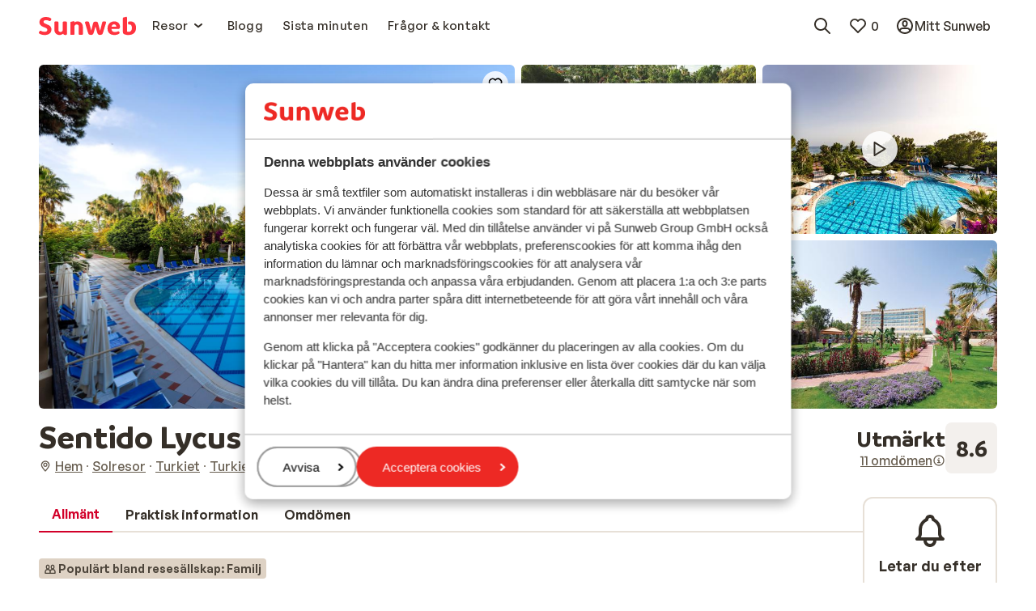

--- FILE ---
content_type: text/html; charset=utf-8
request_url: https://www.sunweb.se/solresor/turkiet/turkiets-sydkust/alanya/lycus-beach-hotel
body_size: 110371
content:
<!DOCTYPE html><html lang="sv"><head><meta charSet="utf-8"/><meta name="viewport" content="width=device-width"/><title>Sentido Lycus Beach Hotel i Turkiets sydkust, Turkiet | Sunweb</title><meta name="description" content="Boka Sentido Lycus Beach Hotel billigt med Sunweb! ☀Det blå havet vid dina fötter, Vacekr trädgård &amp; Pool med härlig solterrass"/><meta name="next-head-count" content="4"/><meta name="robots" content="index,follow"/><link rel="shortcut icon" type="image/x-icon" href="https://www.sunweb.se/DesignSystem/WebAssets/sunweb/img/favicon.ico"/><link rel="apple-touch-icon" sizes="180x180" href="https://www.sunweb.se/DesignSystem/WebAssets/sunweb/img/apple-touch-icon.png"/><link rel="icon" type="image/png" sizes="32x32" href="https://www.sunweb.se/DesignSystem/WebAssets/sunweb/img/favicon-32x32.png"/><link rel="icon" type="image/png" sizes="16x16" href="https://www.sunweb.se/DesignSystem/WebAssets/sunweb/img/favicon-16x16.png"/><link rel="alternate" hrefLang="nl-BE" href="https://www.sunweb.be/nl/vakantie/turkije/turkse-riviera/alanya/hotel-lycus-beach"/><link rel="alternate" hrefLang="fr-BE" href="https://www.sunweb.be/fr/vacances/turquie/la-riviera-turque/alanya/hotel-lycus-beach"/><link rel="alternate" hrefLang="da-DK" href="https://www.sunweb.dk/rejser/tyrkiet/tyrkiets-sydkyst/alanya/hotel-lycus-beach"/><link rel="alternate" hrefLang="fr-FR" href="https://www.sunweb.fr/vacances/turquie/riviera-turque/alanya/hotel-sentido-lycus-beach"/><link rel="alternate" hrefLang="nl-NL" href="https://www.sunweb.nl/vakantie/turkije/turkse-riviera/alanya/hotel-lycus-beach"/><link rel="alternate" hrefLang="sv-SE" href="https://www.sunweb.se/solresor/turkiet/turkiets-sydkust/alanya/lycus-beach-hotel"/><link rel="alternate" hrefLang="x-default" href="https://www.sunweb.nl/vakantie/turkije/turkse-riviera/alanya/hotel-lycus-beach"/><meta http-equiv="x-ua-compatible" content="ie=edge"/><link rel="canonical" href="https://www.sunweb.se/solresor/turkiet/turkiets-sydkust/alanya/lycus-beach-hotel"/><script id="CookieBot" src="https://consent.cookiebot.com/uc.js" data-cbid="24a36203-0334-44ad-90d9-2f21e50bf7e5" data-blockingmode="auto" type="text/javascript"></script><script type="text/javascript" id="googleTagManager" data-cookieconsent="ignore">
              function googleTagManagerLoad(w, d, s, l, i) {
              w[l] = w[l] || [];
              w[l].push({ "gtm.start": new Date().getTime(), event: "gtm.js" });
              var f = d.getElementsByTagName(s)[0],
              j = d.createElement(s),
              dl = l != "dataLayer" ? "&l=" + l : "";
              j.async = true;
              j.src = "//www.googletagmanager.com/gtm.js?id=" + i + dl;
              j.addEventListener("load", function () {
              var _ge = document.createEvent("CustomEvent");
              _ge.initCustomEvent("gtm_loaded", true, false, null);
              d.dispatchEvent(_ge);
            });
              f.parentNode.insertBefore(j, f);
            }

              window.addEventListener(
              "load",
              function load() {
              removeEventListener("load", load, false);
              googleTagManagerLoad(
              window,
              document,
              "script",
              "dataLayer",
              "GTM-THS4HQP"
              );
            },
              false
              );
            </script><script id="optimizelyNext" type="text/javascript" src="https://cdn.optimizely.com/js/25771680216.js" async=""></script><script id="newRelicScript" type="text/javascript" src="/scripts/newrelicscriptprod.js"></script><script type="application/ld+json">
                {
                  "@context": "https://schema.org",
                  "@type": "Organization",
                  "name": "sunweb",
                  "url": "https://www.sunweb.se",
                  "logo": "https://www.sunweb.se/-/media/sundio/sunwebsplashpage/logo/sunweb-main-logo.ashx"
                }
            </script><script type="application/ld+json">
              {
                "@context": "https://schema.org",
                "@type": "WebSite",
                "name": "sunweb",
                "url": "https://www.sunweb.se/solresor/turkiet/turkiets-sydkust/alanya/lycus-beach-hotel"
              }
            </script><link rel="preload" href="/_next/static/media/7e112e9319afb191-s.p.woff2" as="font" type="font/woff2" crossorigin="anonymous" data-next-font="size-adjust"/><link rel="preload" href="/_next/static/media/7fb71c0437ca0d52-s.p.woff2" as="font" type="font/woff2" crossorigin="anonymous" data-next-font="size-adjust"/><link rel="preload" href="/_next/static/media/b998917bb85bf538-s.p.woff2" as="font" type="font/woff2" crossorigin="anonymous" data-next-font="size-adjust"/><link rel="preload" href="/_next/static/media/c769b9ad37242ab7-s.p.woff2" as="font" type="font/woff2" crossorigin="anonymous" data-next-font="size-adjust"/><link rel="preload" href="/_next/static/media/bd2e31d9f13a7622-s.p.woff2" as="font" type="font/woff2" crossorigin="anonymous" data-next-font="size-adjust"/><link rel="preload" href="/_next/static/media/52139270d63c2a3f-s.p.woff2" as="font" type="font/woff2" crossorigin="anonymous" data-next-font="size-adjust"/><link rel="preload" href="/_next/static/media/71a464a0355e05ba-s.p.woff2" as="font" type="font/woff2" crossorigin="anonymous" data-next-font="size-adjust"/><link rel="preload" href="/_next/static/media/5618150fe641efc4-s.p.woff2" as="font" type="font/woff2" crossorigin="anonymous" data-next-font="size-adjust"/><link rel="preload" href="/_next/static/media/23195f9249691246-s.p.ttf" as="font" type="font/ttf" crossorigin="anonymous" data-next-font="size-adjust"/><link rel="preload" href="/_next/static/media/e41ce897463c94c4-s.p.ttf" as="font" type="font/ttf" crossorigin="anonymous" data-next-font="size-adjust"/><link rel="preload" href="/_next/static/media/32a0bbcf6968bdca-s.p.ttf" as="font" type="font/ttf" crossorigin="anonymous" data-next-font="size-adjust"/><link rel="preload" href="/_next/static/css/512206a4dcfad549.css" as="style"/><link rel="stylesheet" href="/_next/static/css/512206a4dcfad549.css" data-n-g=""/><noscript data-n-css=""></noscript><script defer="" nomodule="" src="/_next/static/chunks/polyfills-42372ed130431b0a.js" data-cookieconsent="ignore"></script><script src="/_next/static/chunks/webpack-27b077ad6e81e4e7.js" defer="" data-cookieconsent="ignore"></script><script src="/_next/static/chunks/framework-baf646e34d2fd69f.js" defer="" data-cookieconsent="ignore"></script><script src="/_next/static/chunks/main-00ceac44271f59a9.js" defer="" data-cookieconsent="ignore"></script><script src="/_next/static/chunks/pages/_app-fe7f28ec9d6239f6.js" defer="" data-cookieconsent="ignore"></script><script src="/_next/static/chunks/pages/%5B%5B...slug%5D%5D-2b6ffeafcbe2c5ae.js" defer="" data-cookieconsent="ignore"></script><script src="/_next/static/uniform-build/_buildManifest.js" defer="" data-cookieconsent="ignore"></script><script src="/_next/static/uniform-build/_ssgManifest.js" defer="" data-cookieconsent="ignore"></script><style data-styled="" data-styled-version="6.1.19">.fsCmWI{margin:0;font-family:var(--font-primary, 'General Sans');font-size:15px;line-height:1.5;font-weight:500;letter-spacing:0.3px;}/*!sc*/
.coPzWX{margin:0;font-family:var(--font-primary, 'General Sans');font-size:15px;line-height:1.5;font-weight:600;letter-spacing:0.3px;}/*!sc*/
data-styled.g6[id="sc-f8cfd177-0"]{content:"fsCmWI,coPzWX,"}/*!sc*/
html{line-height:1.15;-webkit-text-size-adjust:100%;}/*!sc*/
body{margin:0;}/*!sc*/
main{display:block;}/*!sc*/
h1{font-size:2em;margin:0.67em 0;}/*!sc*/
hr{box-sizing:content-box;height:0;overflow:visible;}/*!sc*/
pre{font-family:monospace,monospace;font-size:1em;}/*!sc*/
a{background-color:transparent;}/*!sc*/
abbr[title]{border-bottom:none;text-decoration:underline;text-decoration:underline dotted;}/*!sc*/
b,strong{font-weight:bolder;}/*!sc*/
code,kbd,samp{font-family:monospace,monospace;font-size:1em;}/*!sc*/
small{font-size:80%;}/*!sc*/
sub,sup{font-size:75%;line-height:0;position:relative;vertical-align:baseline;}/*!sc*/
sub{bottom:-0.25em;}/*!sc*/
sup{top:-0.5em;}/*!sc*/
img{border-style:none;}/*!sc*/
button,input,optgroup,select,textarea{font-family:inherit;font-size:100%;line-height:1.15;margin:0;}/*!sc*/
button,input{overflow:visible;}/*!sc*/
button,select{text-transform:none;}/*!sc*/
button,[type="button"],[type="reset"],[type="submit"]{-webkit-appearance:button;}/*!sc*/
button::-moz-focus-inner,[type="button"]::-moz-focus-inner,[type="reset"]::-moz-focus-inner,[type="submit"]::-moz-focus-inner{border-style:none;padding:0;}/*!sc*/
button:-moz-focusring,[type="button"]:-moz-focusring,[type="reset"]:-moz-focusring,[type="submit"]:-moz-focusring{outline:1px dotted ButtonText;}/*!sc*/
fieldset{padding:0.35em 0.75em 0.625em;}/*!sc*/
legend{box-sizing:border-box;color:inherit;display:table;max-width:100%;padding:0;white-space:normal;}/*!sc*/
progress{vertical-align:baseline;}/*!sc*/
textarea{overflow:auto;}/*!sc*/
[type="checkbox"],[type="radio"]{box-sizing:border-box;padding:0;}/*!sc*/
[type="number"]::-webkit-inner-spin-button,[type="number"]::-webkit-outer-spin-button{height:auto;}/*!sc*/
[type="search"]{-webkit-appearance:textfield;outline-offset:-2px;}/*!sc*/
[type="search"]::-webkit-search-decoration{-webkit-appearance:none;}/*!sc*/
::-webkit-file-upload-button{-webkit-appearance:button;font:inherit;}/*!sc*/
details{display:block;}/*!sc*/
summary{display:list-item;}/*!sc*/
template{display:none;}/*!sc*/
[hidden]{display:none;}/*!sc*/
*{box-sizing:border-box;}/*!sc*/
*::before,*::after{box-sizing:border-box;}/*!sc*/
button{background:none;border:none;color:inherit;padding:0;}/*!sc*/
button:not(:disabled){cursor:pointer;}/*!sc*/
button,[type="button"],[type="reset"],[type="submit"]{-webkit-appearance:none;appearance:none;}/*!sc*/
select{-webkit-appearance:none;appearance:none;}/*!sc*/
a{color:#362F2F;}/*!sc*/
a:hover{color:#EA2934;}/*!sc*/
.c-favorite-collector{padding-right:0;}/*!sc*/
.c-favorite-collector:after{content:none;}/*!sc*/
data-styled.g21[id="sc-global-gVryfS1"]{content:"sc-global-gVryfS1,"}/*!sc*/
.jgzfFm{fill:none;}/*!sc*/
.jgzfFm>path{fill:#ff333f;}/*!sc*/
data-styled.g34[id="sc-3d8dba41-0"]{content:"jgzfFm,"}/*!sc*/
.dkXhpg{display:inline-flex;flex-shrink:0;}/*!sc*/
.dkXhpg>svg{height:24px;width:24px;}/*!sc*/
.dAOxFM{display:inline-flex;flex-shrink:0;}/*!sc*/
.dAOxFM>svg{height:16px;width:16px;}/*!sc*/
.amjIQ{display:inline-flex;flex-shrink:0;}/*!sc*/
.amjIQ>svg{height:32px;width:32px;}/*!sc*/
.idAisA{display:inline-flex;flex-shrink:0;}/*!sc*/
.idAisA>svg{height:20px;width:20px;}/*!sc*/
data-styled.g128[id="sc-46487314-0"]{content:"dkXhpg,dAOxFM,amjIQ,idAisA,"}/*!sc*/
.kZYEpn{border:none;text-decoration:none;display:inline-flex;align-items:center;justify-content:center;height:fit-content;position:relative;padding-top:4px;padding-bottom:4px;padding-right:8px;padding-left:8px;min-height:24px;border-radius:12px;color:#352F28;padding-right:0;padding-left:0;}/*!sc*/
.kZYEpn >*:not(.sc-26c821ed-0){visibility:visible;}/*!sc*/
.kZYEpn >*+*{margin-left:4px;}/*!sc*/
.kZYEpn:focus-visible{outline:2px solid #2871E7;outline-offset:2px;}/*!sc*/
.kZYEpn .sc-8eff9651-0{font-family:var(--typography-primitives-body-s-bold-flat-font-family),Arial,sans-serif;font-size:var(--typography-primitives-body-s-bold-flat-font-size);line-height:var(--typography-primitives-body-s-bold-flat-line-height);font-weight:var(--typography-primitives-body-s-bold-flat-font-weight);letter-spacing:var(--typography-primitives-body-s-bold-flat-letter-spacing);}/*!sc*/
.kZYEpn .sc-46487314-1:not(.sc-26c821ed-0)>svg{height:16px;width:16px;}/*!sc*/
.kZYEpn .sc-8eff9651-0{padding-right:0;padding-left:0;}/*!sc*/
.kZYEpn:hover{color:#1E1B18;}/*!sc*/
.hgpiGn{border:none;text-decoration:none;display:inline-flex;align-items:center;justify-content:center;height:fit-content;position:relative;padding-top:8px;padding-bottom:8px;padding-right:16px;padding-left:16px;min-height:44px;border-radius:24px;color:#D20029;padding-right:0;padding-left:0;}/*!sc*/
.hgpiGn >*:not(.sc-26c821ed-0){visibility:visible;}/*!sc*/
.hgpiGn >*+*{margin-left:4px;}/*!sc*/
.hgpiGn:focus-visible{outline:2px solid #2871E7;outline-offset:2px;}/*!sc*/
.hgpiGn .sc-8eff9651-0{font-family:var(--typography-primitives-body-m-bold-tight-font-family),Arial,sans-serif;font-size:var(--typography-primitives-body-m-bold-tight-font-size);line-height:var(--typography-primitives-body-m-bold-tight-line-height);font-weight:var(--typography-primitives-body-m-bold-tight-font-weight);letter-spacing:var(--typography-primitives-body-m-bold-tight-letter-spacing);padding-left:4px;padding-right:4px;}/*!sc*/
.hgpiGn .sc-46487314-1:not(.sc-26c821ed-0)>svg{height:24px;width:24px;}/*!sc*/
.hgpiGn .sc-8eff9651-0{padding-right:0;padding-left:0;}/*!sc*/
.hgpiGn:hover{color:#A5001E;}/*!sc*/
.hOstCM{border:none;text-decoration:none;display:inline-flex;align-items:center;justify-content:center;height:fit-content;position:relative;padding-top:8px;padding-bottom:8px;padding-right:16px;padding-left:16px;min-height:44px;border-radius:24px;color:#352F28;padding-right:0;padding-left:0;}/*!sc*/
.hOstCM >*:not(.sc-26c821ed-0){visibility:visible;}/*!sc*/
.hOstCM >*+*{margin-left:4px;}/*!sc*/
.hOstCM:focus-visible{outline:2px solid #2871E7;outline-offset:2px;}/*!sc*/
.hOstCM .sc-8eff9651-0{font-family:var(--typography-primitives-body-m-bold-tight-font-family),Arial,sans-serif;font-size:var(--typography-primitives-body-m-bold-tight-font-size);line-height:var(--typography-primitives-body-m-bold-tight-line-height);font-weight:var(--typography-primitives-body-m-bold-tight-font-weight);letter-spacing:var(--typography-primitives-body-m-bold-tight-letter-spacing);padding-left:4px;padding-right:4px;}/*!sc*/
.hOstCM .sc-46487314-1:not(.sc-26c821ed-0)>svg{height:24px;width:24px;}/*!sc*/
.hOstCM .sc-8eff9651-0{padding-right:0;padding-left:0;}/*!sc*/
.hOstCM:hover{color:#1E1B18;}/*!sc*/
.iaBikr{border:none;text-decoration:none;display:inline-flex;align-items:center;justify-content:center;height:fit-content;position:relative;padding-top:8px;padding-bottom:8px;padding-right:16px;padding-left:16px;min-height:44px;border-radius:24px;border:2px solid #D20029;color:#D20029;}/*!sc*/
.iaBikr >*:not(.sc-26c821ed-0){visibility:visible;}/*!sc*/
.iaBikr >*+*{margin-left:4px;}/*!sc*/
.iaBikr:focus-visible{outline:2px solid #2871E7;outline-offset:2px;}/*!sc*/
.iaBikr .sc-8eff9651-0{font-family:var(--typography-primitives-body-m-bold-tight-font-family),Arial,sans-serif;font-size:var(--typography-primitives-body-m-bold-tight-font-size);line-height:var(--typography-primitives-body-m-bold-tight-line-height);font-weight:var(--typography-primitives-body-m-bold-tight-font-weight);letter-spacing:var(--typography-primitives-body-m-bold-tight-letter-spacing);padding-left:4px;padding-right:4px;}/*!sc*/
.iaBikr .sc-46487314-1:not(.sc-26c821ed-0)>svg{height:24px;width:24px;}/*!sc*/
.iaBikr:hover{border-color:#A5001E;color:#A5001E;}/*!sc*/
.AQVEW{border:none;text-decoration:none;display:inline-flex;align-items:center;justify-content:center;height:fit-content;position:relative;padding-top:8px;padding-bottom:8px;padding-right:16px;padding-left:16px;min-height:44px;border-radius:24px;background-color:#E9002E;color:#FFFFFF;}/*!sc*/
.AQVEW >*:not(.sc-26c821ed-0){visibility:visible;}/*!sc*/
.AQVEW >*+*{margin-left:4px;}/*!sc*/
.AQVEW:focus-visible{outline:2px solid #2871E7;outline-offset:2px;}/*!sc*/
.AQVEW .sc-8eff9651-0{font-family:var(--typography-primitives-body-m-bold-tight-font-family),Arial,sans-serif;font-size:var(--typography-primitives-body-m-bold-tight-font-size);line-height:var(--typography-primitives-body-m-bold-tight-line-height);font-weight:var(--typography-primitives-body-m-bold-tight-font-weight);letter-spacing:var(--typography-primitives-body-m-bold-tight-letter-spacing);padding-left:4px;padding-right:4px;}/*!sc*/
.AQVEW .sc-46487314-1:not(.sc-26c821ed-0)>svg{height:24px;width:24px;}/*!sc*/
.AQVEW:hover{background-color:#D20029;color:#FFFFFF;}/*!sc*/
data-styled.g137[id="sc-26c821ed-1"]{content:"kZYEpn,hgpiGn,hOstCM,iaBikr,AQVEW,"}/*!sc*/
.dzNbHC{margin-left:auto;margin-right:auto;max-width:1440px;padding-left:16px;padding-right:16px;}/*!sc*/
@media (min-width: 641px){.dzNbHC{padding-left:32px;padding-right:32px;}}/*!sc*/
@media (min-width: 1008px){.dzNbHC{padding-left:48px;padding-right:48px;}}/*!sc*/
data-styled.g207[id="sc-660c4651-0"]{content:"dzNbHC,"}/*!sc*/
.gEFuUz{padding:12px;border-radius:6px;min-height:44px;background-color:#FFFFFF;border:2px solid #E7E0D7;}/*!sc*/
@media (min-width: 641px){.gEFuUz{padding:16px;min-height:48px;}}/*!sc*/
data-styled.g208[id="sc-3ce91480-0"]{content:"gEFuUz,"}/*!sc*/
.bXhLGq{max-width:720px;color:#352F28;font-family:var(--typography-primitives-body-m-regular-snug-font-family),Arial,sans-serif;font-size:var(--typography-primitives-body-m-regular-snug-font-size);line-height:var(--typography-primitives-body-m-regular-snug-line-height);font-weight:var(--typography-primitives-body-m-regular-snug-font-weight);letter-spacing:var(--typography-primitives-body-m-regular-snug-letter-spacing);text-align:left;}/*!sc*/
.bXhLGq table{border-collapse:collapse;width:100%;}/*!sc*/
.bXhLGq tr:first-of-type th{border-top:2px solid #E7E0D7;}/*!sc*/
.bXhLGq h1{margin-top:0;margin-bottom:0;font-family:var(--typography-primitives-display-e-regular-font-family),Arial,sans-serif;font-size:var(--typography-primitives-display-e-regular-font-size);line-height:var(--typography-primitives-display-e-regular-line-height);font-weight:var(--typography-primitives-display-e-regular-font-weight);letter-spacing:var(--typography-primitives-display-e-regular-letter-spacing);}/*!sc*/
.bXhLGq h1:last-child{margin-bottom:0;}/*!sc*/
@media (min-width: 641px){.bXhLGq h1{font-family:var(--typography-primitives-display-d-regular-font-family),Arial,sans-serif;font-size:var(--typography-primitives-display-d-regular-font-size);line-height:var(--typography-primitives-display-d-regular-line-height);font-weight:var(--typography-primitives-display-d-regular-font-weight);letter-spacing:var(--typography-primitives-display-d-regular-letter-spacing);}}/*!sc*/
@media (min-width: 1008px){.bXhLGq h1{font-family:var(--typography-primitives-display-c-regular-font-family),Arial,sans-serif;font-size:var(--typography-primitives-display-c-regular-font-size);line-height:var(--typography-primitives-display-c-regular-line-height);font-weight:var(--typography-primitives-display-c-regular-font-weight);letter-spacing:var(--typography-primitives-display-c-regular-letter-spacing);}}/*!sc*/
.bXhLGq h2{margin-top:0;margin-bottom:0;font-family:var(--typography-primitives-display-f-regular-font-family),Arial,sans-serif;font-size:var(--typography-primitives-display-f-regular-font-size);line-height:var(--typography-primitives-display-f-regular-line-height);font-weight:var(--typography-primitives-display-f-regular-font-weight);letter-spacing:var(--typography-primitives-display-f-regular-letter-spacing);}/*!sc*/
.bXhLGq h2:last-child{margin-bottom:0;}/*!sc*/
@media (min-width: 641px){.bXhLGq h2{font-family:var(--typography-primitives-display-e-regular-font-family),Arial,sans-serif;font-size:var(--typography-primitives-display-e-regular-font-size);line-height:var(--typography-primitives-display-e-regular-line-height);font-weight:var(--typography-primitives-display-e-regular-font-weight);letter-spacing:var(--typography-primitives-display-e-regular-letter-spacing);}}/*!sc*/
@media (min-width: 1008px){.bXhLGq h2{font-family:var(--typography-primitives-display-d-regular-font-family),Arial,sans-serif;font-size:var(--typography-primitives-display-d-regular-font-size);line-height:var(--typography-primitives-display-d-regular-line-height);font-weight:var(--typography-primitives-display-d-regular-font-weight);letter-spacing:var(--typography-primitives-display-d-regular-letter-spacing);}}/*!sc*/
.bXhLGq h3{margin-top:0;margin-bottom:0;font-family:var(--typography-primitives-display-g-regular-font-family),Arial,sans-serif;font-size:var(--typography-primitives-display-g-regular-font-size);line-height:var(--typography-primitives-display-g-regular-line-height);font-weight:var(--typography-primitives-display-g-regular-font-weight);letter-spacing:var(--typography-primitives-display-g-regular-letter-spacing);}/*!sc*/
.bXhLGq h3:last-child{margin-bottom:0;}/*!sc*/
@media (min-width: 641px){.bXhLGq h3{font-family:var(--typography-primitives-display-f-regular-font-family),Arial,sans-serif;font-size:var(--typography-primitives-display-f-regular-font-size);line-height:var(--typography-primitives-display-f-regular-line-height);font-weight:var(--typography-primitives-display-f-regular-font-weight);letter-spacing:var(--typography-primitives-display-f-regular-letter-spacing);}}/*!sc*/
@media (min-width: 1008px){.bXhLGq h3{font-family:var(--typography-primitives-display-e-regular-font-family),Arial,sans-serif;font-size:var(--typography-primitives-display-e-regular-font-size);line-height:var(--typography-primitives-display-e-regular-line-height);font-weight:var(--typography-primitives-display-e-regular-font-weight);letter-spacing:var(--typography-primitives-display-e-regular-letter-spacing);}}/*!sc*/
.bXhLGq h4{margin-top:0;margin-bottom:0;font-family:var(--typography-primitives-display-h-regular-font-family),Arial,sans-serif;font-size:var(--typography-primitives-display-h-regular-font-size);line-height:var(--typography-primitives-display-h-regular-line-height);font-weight:var(--typography-primitives-display-h-regular-font-weight);letter-spacing:var(--typography-primitives-display-h-regular-letter-spacing);}/*!sc*/
.bXhLGq h4:last-child{margin-bottom:0;}/*!sc*/
@media (min-width: 641px){.bXhLGq h4{font-family:var(--typography-primitives-display-g-regular-font-family),Arial,sans-serif;font-size:var(--typography-primitives-display-g-regular-font-size);line-height:var(--typography-primitives-display-g-regular-line-height);font-weight:var(--typography-primitives-display-g-regular-font-weight);letter-spacing:var(--typography-primitives-display-g-regular-letter-spacing);}}/*!sc*/
@media (min-width: 1008px){.bXhLGq h4{font-family:var(--typography-primitives-display-f-regular-font-family),Arial,sans-serif;font-size:var(--typography-primitives-display-f-regular-font-size);line-height:var(--typography-primitives-display-f-regular-line-height);font-weight:var(--typography-primitives-display-f-regular-font-weight);letter-spacing:var(--typography-primitives-display-f-regular-letter-spacing);}}/*!sc*/
.bXhLGq h5{margin-top:0;margin-bottom:0;font-family:var(--typography-primitives-display-i-regular-font-family),Arial,sans-serif;font-size:var(--typography-primitives-display-i-regular-font-size);line-height:var(--typography-primitives-display-i-regular-line-height);font-weight:var(--typography-primitives-display-i-regular-font-weight);letter-spacing:var(--typography-primitives-display-i-regular-letter-spacing);}/*!sc*/
.bXhLGq h5:last-child{margin-bottom:0;}/*!sc*/
@media (min-width: 641px){.bXhLGq h5{font-family:var(--typography-primitives-display-h-regular-font-family),Arial,sans-serif;font-size:var(--typography-primitives-display-h-regular-font-size);line-height:var(--typography-primitives-display-h-regular-line-height);font-weight:var(--typography-primitives-display-h-regular-font-weight);letter-spacing:var(--typography-primitives-display-h-regular-letter-spacing);}}/*!sc*/
@media (min-width: 1008px){.bXhLGq h5{font-family:var(--typography-primitives-display-g-regular-font-family),Arial,sans-serif;font-size:var(--typography-primitives-display-g-regular-font-size);line-height:var(--typography-primitives-display-g-regular-line-height);font-weight:var(--typography-primitives-display-g-regular-font-weight);letter-spacing:var(--typography-primitives-display-g-regular-letter-spacing);}}/*!sc*/
.bXhLGq h6{margin-top:0;margin-bottom:0;font-family:var(--typography-primitives-display-j-regular-font-family),Arial,sans-serif;font-size:var(--typography-primitives-display-j-regular-font-size);line-height:var(--typography-primitives-display-j-regular-line-height);font-weight:var(--typography-primitives-display-j-regular-font-weight);letter-spacing:var(--typography-primitives-display-j-regular-letter-spacing);}/*!sc*/
.bXhLGq h6:last-child{margin-bottom:0;}/*!sc*/
@media (min-width: 641px){.bXhLGq h6{font-family:var(--typography-primitives-display-i-regular-font-family),Arial,sans-serif;font-size:var(--typography-primitives-display-i-regular-font-size);line-height:var(--typography-primitives-display-i-regular-line-height);font-weight:var(--typography-primitives-display-i-regular-font-weight);letter-spacing:var(--typography-primitives-display-i-regular-letter-spacing);}}/*!sc*/
@media (min-width: 1008px){.bXhLGq h6{font-family:var(--typography-primitives-display-h-regular-font-family),Arial,sans-serif;font-size:var(--typography-primitives-display-h-regular-font-size);line-height:var(--typography-primitives-display-h-regular-line-height);font-weight:var(--typography-primitives-display-h-regular-font-weight);letter-spacing:var(--typography-primitives-display-h-regular-letter-spacing);}}/*!sc*/
.bXhLGq td{border-bottom:2px solid #E7E0D7;padding:10px;font-family:var(--typography-primitives-body-s-regular-snug-font-family),Arial,sans-serif;font-size:var(--typography-primitives-body-s-regular-snug-font-size);line-height:var(--typography-primitives-body-s-regular-snug-line-height);font-weight:var(--typography-primitives-body-s-regular-snug-font-weight);letter-spacing:var(--typography-primitives-body-s-regular-snug-letter-spacing);}/*!sc*/
.bXhLGq th{border-bottom:2px solid #E7E0D7;padding:10px;font-family:var(--typography-primitives-body-s-regular-snug-font-family),Arial,sans-serif;font-size:var(--typography-primitives-body-s-regular-snug-font-size);line-height:var(--typography-primitives-body-s-regular-snug-line-height);font-weight:var(--typography-primitives-body-s-regular-snug-font-weight);letter-spacing:var(--typography-primitives-body-s-regular-snug-letter-spacing);}/*!sc*/
.bXhLGq ul{margin-top:0;}/*!sc*/
.bXhLGq ul:last-child{margin-bottom:0;}/*!sc*/
.bXhLGq a:focus-visible{outline:2px solid #2871E7;outline-offset:0px;}/*!sc*/
.bXhLGq>*:first-child,.bXhLGq>div:first-of-type>*:first-child{margin-top:0;}/*!sc*/
.bXhLGq>*:last-child,.bXhLGq>div:last-of-type>*:last-child{margin-bottom:0;}/*!sc*/
data-styled.g224[id="sc-9ce5877d-0"]{content:"bXhLGq,"}/*!sc*/
.embsQq{animation-name:jBPXGM;animation-duration:2s;animation-iteration-count:infinite;animation-timing-function:linear;background:#E7E0D7;}/*!sc*/
data-styled.g231[id="sc-7537f0ff-0"]{content:"embsQq,"}/*!sc*/
.iIPRob .sc-4890d010-2{padding:16px;}/*!sc*/
data-styled.g338[id="sc-4890d010-6"]{content:"iIPRob,"}/*!sc*/
.HLdmd{align-items:center;display:flex;list-style:none;margin:0;padding:0;margin-left:8px;}/*!sc*/
data-styled.g361[id="sc-6c9550f2-0"]{content:"HLdmd,"}/*!sc*/
.iArpJX{scroll-margin-top:80px;}/*!sc*/
data-styled.g416[id="sc-ab868e3e-0"]{content:"iArpJX,"}/*!sc*/
.whCUo{font-family:var(--typography-primitives-body-l-bold-tight-font-family),Arial,sans-serif;font-size:var(--typography-primitives-body-l-bold-tight-font-size);line-height:var(--typography-primitives-body-l-bold-tight-line-height);font-weight:var(--typography-primitives-body-l-bold-tight-font-weight);letter-spacing:var(--typography-primitives-body-l-bold-tight-letter-spacing);font-weight:600;position:relative;margin-top:6px;margin-bottom:6px;text-align:center;}/*!sc*/
data-styled.g446[id="sc-badce92a-1"]{content:"whCUo,"}/*!sc*/
.jaermS{--min-section-size:275px;--gap:48px;display:grid;gap:var(--gap);grid-gap:var(--gap);grid-template-columns:repeat(auto-fit,minmax(var(--min-section-size),1fr));}/*!sc*/
@media (min-width: 641px){.jaermS{--gap:32px;}}/*!sc*/
@media (min-width: 1008px){.jaermS{grid-template-columns:repeat(3,1fr);}}/*!sc*/
.jaermS:last-of-type{justify-items:center;}/*!sc*/
.jaermS:last-of-type .sc-badce92a-0:last-of-type{grid-column:1/-1;}/*!sc*/
@media (min-width: 1008px){.jaermS:last-of-type{justify-items:unset;}.jaermS:last-of-type .sc-badce92a-0:last-of-type{grid-column:auto;}}/*!sc*/
data-styled.g449[id="sc-c6b50888-0"]{content:"jaermS,"}/*!sc*/
.kqzjSx{width:100%;min-height:32px;display:flex;flex-direction:row;flex-wrap:wrap;align-items:center;justify-content:center;gap:16px;}/*!sc*/
data-styled.g450[id="sc-24a06c32-0"]{content:"kqzjSx,"}/*!sc*/
.hoXjhC{color:#675D4F;text-decoration:none;font-family:var(--typography-primitives-body-m-regular-tight-font-family),Arial,sans-serif;font-size:var(--typography-primitives-body-m-regular-tight-font-size);line-height:var(--typography-primitives-body-m-regular-tight-line-height);font-weight:var(--typography-primitives-body-m-regular-tight-font-weight);letter-spacing:var(--typography-primitives-body-m-regular-tight-letter-spacing);}/*!sc*/
data-styled.g451[id="sc-24a06c32-1"]{content:"hoXjhC,"}/*!sc*/
.kRiaku{display:flex;justify-content:center;text-align:center;flex-direction:column;gap:8px;color:inherit;list-style:none;margin:0;padding:0;}/*!sc*/
.hfBBXW{display:flex;justify-content:center;text-align:center;flex-direction:row;gap:48px;color:inherit;list-style:none;margin:0;padding:0;}/*!sc*/
.hfBCgN{display:flex;justify-content:center;text-align:center;flex-direction:row;gap:16px;color:inherit;list-style:none;margin:0;padding:0;}/*!sc*/
.cXFpNq{display:flex;justify-content:center;text-align:center;flex-direction:row;gap:4px;color:inherit;list-style:none;margin:0;padding:0;}/*!sc*/
data-styled.g452[id="sc-d18f8c02-0"]{content:"kRiaku,hfBBXW,hfBCgN,cXFpNq,"}/*!sc*/
.gFlcXs{text-decoration:none;font-family:var(--typography-primitives-body-m-regular-snug-font-family),Arial,sans-serif;font-size:var(--typography-primitives-body-m-regular-snug-font-size);line-height:var(--typography-primitives-body-m-regular-snug-line-height);font-weight:var(--typography-primitives-body-m-regular-snug-font-weight);letter-spacing:var(--typography-primitives-body-m-regular-snug-letter-spacing);}/*!sc*/
data-styled.g453[id="sc-d18f8c02-1"]{content:"gFlcXs,"}/*!sc*/
.fgkwNk{position:relative;}/*!sc*/
data-styled.g454[id="sc-d18f8c02-2"]{content:"fgkwNk,"}/*!sc*/
.heKrck{display:flex;flex-direction:column;gap:16px;}/*!sc*/
data-styled.g455[id="sc-4841380d-0"]{content:"heKrck,"}/*!sc*/
.hVnAZy .sc-badce92a-3{display:none;}/*!sc*/
.hVnAZy .sc-46487314-1>svg{height:40px;width:40px;}/*!sc*/
@media (min-width: 641px){.hVnAZy .sc-badce92a-3{display:block;}.hVnAZy .sc-d18f8c02-0{gap:24px;}.hVnAZy .sc-46487314-1>svg{height:24px;width:24px;}}/*!sc*/
data-styled.g456[id="sc-4841380d-1"]{content:"hVnAZy,"}/*!sc*/
.dLXspF{height:auto;max-height:48px;max-width:100%;width:auto;}/*!sc*/
data-styled.g457[id="sc-4841380d-2"]{content:"dLXspF,"}/*!sc*/
.coYAZU{height:24px;max-height:48px;max-width:100%;width:auto;}/*!sc*/
data-styled.g458[id="sc-4841380d-3"]{content:"coYAZU,"}/*!sc*/
.hAwwPa{display:flex;justify-content:center;}/*!sc*/
data-styled.g459[id="sc-4841380d-4"]{content:"hAwwPa,"}/*!sc*/
.MqxLg{display:flex;justify-content:center;flex-wrap:wrap;}/*!sc*/
.MqxLg .sc-badce92a-3{text-align:center;}/*!sc*/
data-styled.g461[id="sc-4841380d-6"]{content:"MqxLg,"}/*!sc*/
.eznQrJ{padding-top:16px;padding-bottom:16px;}/*!sc*/
data-styled.g462[id="sc-26c911ed-0"]{content:"eznQrJ,"}/*!sc*/
.gCEpci{background-color:#E7E0D7;}/*!sc*/
@media (min-width: 641px){.gCEpci{background-color:initial;}}/*!sc*/
data-styled.g463[id="sc-26c911ed-1"]{content:"gCEpci,"}/*!sc*/
.gCnEAu{border-radius:12px;background-color:#E7E0D7;padding:16px;}/*!sc*/
@media (min-width: 641px){.gCnEAu{padding-left:32px;padding-right:32px;}}/*!sc*/
data-styled.g464[id="sc-26c911ed-2"]{content:"gCnEAu,"}/*!sc*/
.eHwVmt{width:100%;border-top:2px solid #D5C4AC;margin:16px auto;}/*!sc*/
data-styled.g465[id="sc-26c911ed-3"]{content:"eHwVmt,"}/*!sc*/
.kCqPou{display:flex;align-items:center;max-height:40px;min-height:40px;padding:12px;background:none;border:none;border-radius:20px;cursor:pointer;color:#352F28;text-decoration:none;}/*!sc*/
.kCqPou .sc-8eff9651-0{font-family:var(--typography-primitives-body-m-regular-tight-font-family),Arial,sans-serif;font-size:var(--typography-primitives-body-m-regular-tight-font-size);line-height:var(--typography-primitives-body-m-regular-tight-line-height);font-weight:var(--typography-primitives-body-m-regular-tight-font-weight);letter-spacing:var(--typography-primitives-body-m-regular-tight-letter-spacing);}/*!sc*/
.kCqPou:hover{background:#E7E0D7;color:inherit;text-decoration:none;}/*!sc*/
.kCqPou:active{background:#DED2C4;color:inherit;text-decoration:none;}/*!sc*/
.kCqPou:focus-visible{outline:2px solid #2871E7;outline-offset:2px;}/*!sc*/
data-styled.g467[id="sc-cd273674-0"]{content:"kCqPou,"}/*!sc*/
.dZlYrM{gap:4px;padding-left:8px;padding-right:8px;min-width:40px;justify-content:center;}/*!sc*/
.dZlYrM .sc-8eff9651-0{display:none;}/*!sc*/
.dZlYrM[data-state='open']{background:#DED2C4;}/*!sc*/
@media (min-width:641px){.dZlYrM .sc-8eff9651-0{display:inline;}}/*!sc*/
data-styled.g468[id="sc-2718f000-0"]{content:"dZlYrM,"}/*!sc*/
.gLuBlx{z-index:1500;}/*!sc*/
data-styled.g480[id="sc-2718f000-12"]{content:"gLuBlx,"}/*!sc*/
.bpTEWo [data-radix-popper-content-wrapper]{z-index:99!important;}/*!sc*/
data-styled.g485[id="sc-24461219-0"]{content:"bpTEWo,"}/*!sc*/
@media (max-width:640px){.fstZJp .sc-4890d010-2{overflow-y:hidden;}}/*!sc*/
@media (min-width: 641px){.fstZJp{width:380px!important;}}/*!sc*/
data-styled.g486[id="sc-24461219-1"]{content:"fstZJp,"}/*!sc*/
.iZlwWV{position:relative;padding:8px;}/*!sc*/
.iZlwWV .sc-805795c6-0{color:#FFFFFF;background-color:#E9002E;position:absolute;top:1px;right:1px;width:20px;height:20px;min-width:20px;}/*!sc*/
data-styled.g487[id="sc-24461219-2"]{content:"iZlwWV,"}/*!sc*/
.gZzGLk{width:40px;height:40px;position:relative;padding:8px;border-radius:24px;background:none;border:none;display:flex;align-items:center;cursor:pointer;}/*!sc*/
.gZzGLk:hover{color:#352F28;background:#E7E0D7;}/*!sc*/
.gZzGLk[data-state='open']{background:#DED2C4;}/*!sc*/
data-styled.g488[id="sc-24461219-3"]{content:"gZzGLk,"}/*!sc*/
.hABLdi .sc-8eff9651-0{pointer-events:none;font-family:var(--typography-primitives-body-l-bold-tight-font-family),Arial,sans-serif;font-size:var(--typography-primitives-body-l-bold-tight-font-size);line-height:var(--typography-primitives-body-l-bold-tight-line-height);font-weight:var(--typography-primitives-body-l-bold-tight-font-weight);letter-spacing:var(--typography-primitives-body-l-bold-tight-letter-spacing);}/*!sc*/
.hABLdi .sc-46487314-1{margin-right:4px;}/*!sc*/
data-styled.g513[id="sc-c81ff9cd-0"]{content:"hABLdi,"}/*!sc*/
.bYCMPH[data-state='open']{background:#E7E0D7;}/*!sc*/
.bYCMPH[data-state='open'] .sc-46487314-1{transform:rotate(180deg);}/*!sc*/
.bYCMPH[data-state]+div{display:none;}/*!sc*/
.bYCMPH:focus-visible{outline:2px solid #2871E7;outline-offset:-2px;}/*!sc*/
data-styled.g515[id="sc-c8097f7d-0"]{content:"bYCMPH,"}/*!sc*/
.fhxwiM{max-height:80vh;}/*!sc*/
data-styled.g517[id="sc-802d0289-0"]{content:"fhxwiM,"}/*!sc*/
.eWkHKs{align-items:stretch;display:flex;}/*!sc*/
data-styled.g518[id="sc-802d0289-1"]{content:"eWkHKs,"}/*!sc*/
.bRQcIE{background:#F3F0ED;border-right:1px solid #E7E0D7;height:100%;margin:0;padding:24px 40px 24px 24px;}/*!sc*/
@media (min-width:1008px){.bRQcIE{padding-left:calc((100vw - 1440px + 24px) / 2);}}/*!sc*/
.bRQcIE >*~*{margin-top:8px;}/*!sc*/
data-styled.g519[id="sc-802d0289-2"]{content:"bRQcIE,"}/*!sc*/
.iWjENC{align-items:baseline;display:flex;white-space:nowrap;}/*!sc*/
.iWjENC>*:first-child{padding:8px 24px;}/*!sc*/
.iWjENC:hover .sc-c8097f7d-1{background:#E7E0D7;}/*!sc*/
.iWjENC .sc-f8cfd177-0{text-align:left;}/*!sc*/
data-styled.g520[id="sc-802d0289-3"]{content:"iWjENC,"}/*!sc*/
.fXKVnq{align-items:stretch;display:flex;width:100%;}/*!sc*/
data-styled.g521[id="sc-802d0289-4"]{content:"fXKVnq,"}/*!sc*/
.idRIXp>:not([id$='']){display:none;}/*!sc*/
data-styled.g522[id="sc-802d0289-5"]{content:"idRIXp,"}/*!sc*/
.iWdWMS{height:100%;}/*!sc*/
data-styled.g523[id="sc-10b4bed0-0"]{content:"iWdWMS,"}/*!sc*/
.gAifsg>:not([id$='']){display:none;}/*!sc*/
data-styled.g524[id="sc-10b4bed0-1"]{content:"gAifsg,"}/*!sc*/
.hxVylo{display:flex;height:100%;}/*!sc*/
data-styled.g525[id="sc-10b4bed0-2"]{content:"hxVylo,"}/*!sc*/
.gahaOf{background:#F3F0ED;border-right:1px solid #E7E0D7;padding:24px 0;}/*!sc*/
.gahaOf >.sc-f8cfd177-0{display:block;padding:8px 24px;}/*!sc*/
data-styled.g526[id="sc-10b4bed0-3"]{content:"gahaOf,"}/*!sc*/
.hNOesH{list-style:none;margin:0;min-width:250px;padding:0;}/*!sc*/
.hNOesH >*>.sc-c81ff9cd-1{width:100%;}/*!sc*/
.hNOesH .sc-c8097f7d-1,.hNOesH .sc-cd273674-0{border-radius:0;width:100%;}/*!sc*/
data-styled.g527[id="sc-10b4bed0-4"]{content:"hNOesH,"}/*!sc*/
.eRwHRa{padding:24px 0;width:-webkit-fill-available;}/*!sc*/
.eRwHRa h3{display:block;padding:8px 24px;}/*!sc*/
data-styled.g528[id="sc-10b4bed0-5"]{content:"eRwHRa,"}/*!sc*/
.jEQdEg>*{width:100%;}/*!sc*/
data-styled.g529[id="sc-7a16f026-0"]{content:"jEQdEg,"}/*!sc*/
.cTLxWt{align-content:flex-start;display:flex;flex-direction:column;flex-wrap:wrap;max-height:500px;}/*!sc*/
@media (min-width:1008px){.cTLxWt{max-height:250px;}}/*!sc*/
.cTLxWt .sc-802d0289-3{min-width:200px;padding-right:32px;}/*!sc*/
.cTLxWt .sc-802d0289-3 .sc-c81ff9cd-1:hover{background:none;color:#D20029!important;}/*!sc*/
data-styled.g530[id="sc-7a16f026-1"]{content:"cTLxWt,"}/*!sc*/
.cUfyXp{border-top:1px solid #E7E0D7;}/*!sc*/
.cUfyXp[data-state='closed']{display:none;}/*!sc*/
data-styled.g531[id="sc-33479104-0"]{content:"cUfyXp,"}/*!sc*/
.da-dJMo{background:#FFFFFF;left:0;margin:0;position:absolute;right:0;top:100%;z-index:1;}/*!sc*/
data-styled.g532[id="sc-33479104-1"]{content:"da-dJMo,"}/*!sc*/
.fWmIFi{display:none;}/*!sc*/
@media (min-width:1008px){.fWmIFi{display:block;}}/*!sc*/
.fWmIFi>.sc-c8097f7d-1[data-state='open']{background:#E7E0D7;}/*!sc*/
.fWmIFi>.sc-c8097f7d-1[data-state='open'] .sc-46487314-1{transform:rotate(180deg);}/*!sc*/
data-styled.g534[id="sc-33479104-3"]{content:"fWmIFi,"}/*!sc*/
.fvhMPU{display:flex;align-items:center;padding-top:4px;padding-bottom:4px;padding-right:8px;padding-left:8px;}/*!sc*/
.fvhMPU .sc-6c9550f2-3{margin-right:auto;}/*!sc*/
@media (min-width: 641px){.fvhMPU{padding-top:8px;padding-bottom:8px;padding-right:32px;padding-left:32px;}}/*!sc*/
@media (min-width: 1008px){.fvhMPU{padding-right:48px;padding-left:48px;}}/*!sc*/
data-styled.g535[id="sc-ad3683f2-0"]{content:"fvhMPU,"}/*!sc*/
.kkVDWl .sc-3d8dba41-2{display:none;}/*!sc*/
.kkVDWl .sc-3d8dba41-3{display:inline;}/*!sc*/
@media (min-width:641px){.kkVDWl .sc-3d8dba41-3{display:none;}.kkVDWl .sc-3d8dba41-2{display:block;}}/*!sc*/
data-styled.g536[id="sc-ad3683f2-1"]{content:"kkVDWl,"}/*!sc*/
.cNSZJB{width:100%;z-index:100;position:relative;background-color:#FFFFFF;}/*!sc*/
data-styled.g537[id="sc-ad3683f2-2"]{content:"cNSZJB,"}/*!sc*/
.ezaEpI{background:#FFFFFF;height:calc(100vh - 100%);padding:16px 0;position:absolute;right:0;top:100%;width:100vw;border-top:1px solid #E7E0D7;z-index:1;}/*!sc*/
@media (min-width:641px){.ezaEpI{max-width:375px;}}/*!sc*/
@media (min-width:1007px){.ezaEpI{display:none;}}/*!sc*/
.ezaEpI .sc-6c9550f2-3{position:relative;height:100%;}/*!sc*/
.ezaEpI .sc-6c9550f2-3>div,.ezaEpI .sc-6c9550f2-3 .sc-6c9550f2-0{height:100%;}/*!sc*/
.ezaEpI .sc-6c9550f2-3>.sc-f8cfd177-0:first-child{display:block;padding:12px 24px;}/*!sc*/
.ezaEpI .sc-6c9550f2-0{display:block;position:relative;overflow:auto;}/*!sc*/
.ezaEpI .sc-6c9550f2-0>.sc-f8cfd177-0{display:block;margin-bottom:12px;padding:0 24px;}/*!sc*/
.ezaEpI .sc-6c9550f2-0 .sc-6c9550f2-1 .sc-c8097f7d-1{padding:12px 24px;width:100%;}/*!sc*/
.ezaEpI .sc-6c9550f2-0 .sc-6c9550f2-1 .sc-c8097f7d-1:hover{color:inherit;background:#E7E0D7;}/*!sc*/
.ezaEpI .sc-6c9550f2-0 .sc-c81ff9cd-1{padding:12px 24px;width:100%;}/*!sc*/
.ezaEpI .sc-6c9550f2-0 .sc-c81ff9cd-1:hover{color:#D20029;}/*!sc*/
.ezaEpI .sc-6c9550f2-0 .sc-6c9550f2-2{background:#FFFFFF;height:100%;left:0;position:absolute;top:0;width:100%;}/*!sc*/
.ezaEpI .sc-6c9550f2-0 .sc-6c9550f2-2>.sc-f8cfd177-0,.ezaEpI .sc-6c9550f2-0 .sc-6c9550f2-2>button{display:flex;margin-bottom:12px;padding:0 24px;}/*!sc*/
.ezaEpI .sc-c8097f7d-1{border-radius:0;}/*!sc*/
data-styled.g538[id="sc-304b10b0-0"]{content:"ezaEpI,"}/*!sc*/
.bBUlPE{background:#00000033;height:calc(100vh - 100%);left:0;position:absolute;top:100%;width:100vw;z-index:-1;}/*!sc*/
@media (min-width:1007px){.bBUlPE{display:none;}}/*!sc*/
data-styled.g539[id="sc-304b10b0-1"]{content:"bBUlPE,"}/*!sc*/
.benGWi{padding:8px 16px;}/*!sc*/
@media (min-width:1007px){.benGWi{display:none;}}/*!sc*/
data-styled.g540[id="sc-304b10b0-2"]{content:"benGWi,"}/*!sc*/
.jttccT:focus-within{outline:2px solid #2871E7;outline-offset:2px;}/*!sc*/
data-styled.g548[id="sc-fbb94c5-3"]{content:"jttccT,"}/*!sc*/
.hZfdTN .sc-46487314-1{margin-right:4px;}/*!sc*/
data-styled.g549[id="sc-43fa9f22-0"]{content:"hZfdTN,"}/*!sc*/
.hkxIaH{display:flex;align-items:center;min-height:48px;}/*!sc*/
data-styled.g550[id="sc-43fa9f22-1"]{content:"hkxIaH,"}/*!sc*/
.brVaeA{position:fixed;width:100%;bottom:0;left:0;z-index:50;padding:12px;}/*!sc*/
@media (min-width: 1008px){.brVaeA{display:none;}}/*!sc*/
.brVaeA .sc-2ac34f02-0{font-family:var(--typography-primitives-display-f-regular-font-family),Arial,sans-serif;font-size:var(--typography-primitives-display-f-regular-font-size);line-height:var(--typography-primitives-display-f-regular-line-height);font-weight:var(--typography-primitives-display-f-regular-font-weight);letter-spacing:var(--typography-primitives-display-f-regular-letter-spacing);}/*!sc*/
data-styled.g1397[id="sc-2ac34f02-1"]{content:"brVaeA,"}/*!sc*/
.jiErKp{display:flex;flex-direction:row;justify-content:flex-end;padding:16px;background-color:#FFFFFF;border:2px solid #E7E0D7;border-radius:12px;}/*!sc*/
.jiErKp .sc-26c821ed-2{display:none;}/*!sc*/
@media (min-width: 1008px){.jiErKp{flex-direction:column;align-items:center;justify-content:flex-end;min-width:350px;min-height:235px;margin-top:24px;}.jiErKp >.sc-26c821ed-2{display:block;width:100%;}}/*!sc*/
data-styled.g1413[id="sc-2ac34f02-17"]{content:"jiErKp,"}/*!sc*/
.gOlCmq{display:flex;flex-direction:row;justify-content:flex-end;width:100%;height:100%;position:relative;transition:opacity 0.2s 0s;opacity:38%;pointer-events:none;}/*!sc*/
@media (min-width: 1008px){.gOlCmq{flex-direction:column;justify-content:flex-end;align-items:center;}}/*!sc*/
.gOlCmq .sc-a8d4d44c-0{position:absolute;top:50%;left:50%;margin-top:-15px;margin-left:-15px;}/*!sc*/
data-styled.g1414[id="sc-2ac34f02-18"]{content:"gOlCmq,"}/*!sc*/
.jpvhQd{display:flex;position:relative;justify-content:flex-start;align-items:flex-start;flex-direction:column;width:100px;}/*!sc*/
data-styled.g1415[id="sc-2ac34f02-19"]{content:"jpvhQd,"}/*!sc*/
.eGTJEP{position:relative;display:flex;justify-content:space-between;align-items:center;width:100px;}/*!sc*/
data-styled.g1416[id="sc-2ac34f02-20"]{content:"eGTJEP,"}/*!sc*/
.JfbnC{display:flex;align-items:center;background-color:#FFFFFF;border:2px solid #E7E0D7;border-radius:12px;position:relative;padding:8px 16px;justify-content:space-between;}/*!sc*/
.JfbnC .sc-2ac34f02-19,.JfbnC .sc-a8d4d44c-0{transition:opacity 0.2s 0s;opacity:38%;pointer-events:none;}/*!sc*/
.JfbnC .sc-a8d4d44c-0{position:absolute;top:50%;left:50%;margin-top:-15px;margin-left:-15px;}/*!sc*/
data-styled.g1417[id="sc-2ac34f02-21"]{content:"JfbnC,"}/*!sc*/
.eyCA-dB{display:flex;width:150px;margin-bottom:24px;}/*!sc*/
data-styled.g1419[id="sc-2ac34f02-23"]{content:"eyCA-dB,"}/*!sc*/
.cEumfv{margin-bottom:12px!important;}/*!sc*/
@media ((min-width: 1008px)){.cEumfv{font-family:var(--typography-primitives-display-f-regular-font-family),Arial,sans-serif;font-size:var(--typography-primitives-display-f-regular-font-size);line-height:var(--typography-primitives-display-f-regular-line-height);font-weight:var(--typography-primitives-display-f-regular-font-weight);letter-spacing:var(--typography-primitives-display-f-regular-letter-spacing);}}/*!sc*/
data-styled.g1435[id="sc-54b1f948-0"]{content:"cEumfv,"}/*!sc*/
.dyWbHW{display:flex;align-items:center;background-color:#FFFFFF;border-bottom:2px solid #E7E0D7;position:sticky;top:0;margin:24px 0 32px 0;z-index:50;}/*!sc*/
@media (min-width: 1008px){.dyWbHW{margin-top:0;}}/*!sc*/
data-styled.g1456[id="sc-f4693786-0"]{content:"dyWbHW,"}/*!sc*/
.eNLjqh{width:100%;overflow:hidden;margin-bottom:-2px;}/*!sc*/
data-styled.g1457[id="sc-f4693786-1"]{content:"eNLjqh,"}/*!sc*/
.aqLth{display:flex;}/*!sc*/
data-styled.g1458[id="sc-f4693786-2"]{content:"aqLth,"}/*!sc*/
.imoieX{padding-left:16px;padding-right:16px;white-space:nowrap;border-radius:0;border-bottom:2px solid #D20029;}/*!sc*/
.imoieX:focus-visible{outline:2px solid #2871E7;outline-offset:-2px;}/*!sc*/
.gVPIDt{padding-left:16px;padding-right:16px;white-space:nowrap;border-radius:0;}/*!sc*/
.gVPIDt:focus-visible{outline:2px solid #2871E7;outline-offset:-2px;}/*!sc*/
data-styled.g1459[id="sc-f4693786-3"]{content:"imoieX,gVPIDt,"}/*!sc*/
.jluJdW{grid-column:span 1;}/*!sc*/
@media (min-width: 641px){.jluJdW{grid-column:span 2;}}/*!sc*/
@media (min-width: 1008px){.jluJdW{grid-column:span 3;}}/*!sc*/
data-styled.g1462[id="sc-2f999dbe-0"]{content:"jluJdW,"}/*!sc*/
.ljuVFK{width:100%;border-top:2px solid #D5C4AC;margin:16px auto;}/*!sc*/
data-styled.g1463[id="sc-2f999dbe-1"]{content:"ljuVFK,"}/*!sc*/
.knA-DMX{list-style:none;flex-wrap:wrap;display:flex;margin:unset;padding:unset;}/*!sc*/
.knA-DMX>li:first-child .sc-8eff9651-0{text-decoration-line:underline;}/*!sc*/
data-styled.g1464[id="sc-2f999dbe-2"]{content:"knA-DMX,"}/*!sc*/
.cLqCAm .sc-8eff9651-0{font-weight:500!important;}/*!sc*/
data-styled.g1465[id="sc-2f999dbe-3"]{content:"cLqCAm,"}/*!sc*/
.jOzRMN{width:230px;height:24px;}/*!sc*/
data-styled.g1473[id="sc-9efb0cb3-0"]{content:"jOzRMN,"}/*!sc*/
.dRqsmG{display:-webkit-box;-webkit-line-clamp:3;-webkit-box-orient:vertical;overflow:hidden;max-width:720px;min-width:240px;margin-top:16px;}/*!sc*/
data-styled.g1474[id="sc-5c39852b-0"]{content:"dRqsmG,"}/*!sc*/
.fncITQ{margin-bottom:8px;}/*!sc*/
data-styled.g1476[id="sc-fec3061a-0"]{content:"fncITQ,"}/*!sc*/
.hJqvqF{padding:0;margin:0;display:flex;flex-direction:column;gap:8px;}/*!sc*/
data-styled.g1477[id="sc-fec3061a-1"]{content:"hJqvqF,"}/*!sc*/
.bNipNg{display:flex;align-items:center;gap:6px;}/*!sc*/
data-styled.g1478[id="sc-fec3061a-2"]{content:"bNipNg,"}/*!sc*/
.cvZkCI{gap:16px;display:flex;flex-direction:column;}/*!sc*/
data-styled.g1479[id="sc-fec3061a-3"]{content:"cvZkCI,"}/*!sc*/
.bCpWuB{width:100%;height:100%;object-fit:cover;display:block;}/*!sc*/
@media (min-width: 641px){.bCpWuB{border-radius:6px;}.bCpWuB:nth-child(n + 6){display:none;}}/*!sc*/
.bCpWuB:nth-child(n + 4){display:none;}/*!sc*/
data-styled.g1507[id="sc-b2a19cbd-0"]{content:"bCpWuB,"}/*!sc*/
.gblsnx{position:relative;}/*!sc*/
data-styled.g1508[id="sc-b2a19cbd-1"]{content:"gblsnx,"}/*!sc*/
.byyjJO{display:block;height:100%;width:100%;}/*!sc*/
.byyjJO:first-child{grid-column:span 2;}/*!sc*/
@media (min-width: 641px){.byyjJO:first-child{grid-row:span 2;}}/*!sc*/
.byyjJO:nth-child(n + 4){display:none;}/*!sc*/
@media (min-width: 1008px){.byyjJO:nth-child(n + 4){display:block;}}/*!sc*/
@media (min-width: 641px){.byyjJO:nth-child(2),.byyjJO:nth-child(3){grid-column:span 2;}}/*!sc*/
@media (min-width: 1008px){.byyjJO:nth-child(2),.byyjJO:nth-child(3){grid-column:span 1;}}/*!sc*/
.byyjJO .sc-b2a19cbd-1{display:block;height:100%;width:100%;}/*!sc*/
data-styled.g1509[id="sc-b2a19cbd-2"]{content:"byyjJO,"}/*!sc*/
.kBtHpo{display:grid;grid-template-columns:repeat(2,1fr);grid-template-rows:repeat(2,minmax(0,1fr));height:350px;list-style:none;padding:0;border-radius:6px;overflow:hidden;}/*!sc*/
@media (min-width: 641px){.kBtHpo{gap:8px;grid-gap:8px;grid-template-columns:repeat(4,1fr);height:425px;margin-bottom:unset;}}/*!sc*/
data-styled.g1510[id="sc-b2a19cbd-3"]{content:"kBtHpo,"}/*!sc*/
.jKdQUQ{width:230px;height:24px;}/*!sc*/
data-styled.g1541[id="sc-500f88bf-0"]{content:"jKdQUQ,"}/*!sc*/
.eNPjde{padding:16px;border-radius:8px;background-color:#FFFFFF;border:2px solid #E7E0D7;display:flex;flex-direction:column;gap:16px;}/*!sc*/
data-styled.g1562[id="sc-5d497a1f-0"]{content:"eNPjde,"}/*!sc*/
.juBCzU{border-radius:8px;background-color:#FFFFFF;border:2px solid #E7E0D7;display:flex;gap:16px;width:100%;height:185px;justify-content:center;align-items:center;}/*!sc*/
data-styled.g1567[id="sc-2b8ee91-0"]{content:"juBCzU,"}/*!sc*/
.bmYRa-D{width:98px;height:24px;border-radius:8px;}/*!sc*/
@media (min-width: 641px){.bmYRa-D{height:64px;width:64px;}}/*!sc*/
data-styled.g1573[id="sc-1aa215a2-0"]{content:"bmYRa-D,"}/*!sc*/
.jhKVMV{width:180px;height:24px;border-radius:8px;}/*!sc*/
.jhKVMV:last-child{display:none;}/*!sc*/
@media (min-width: 641px){.jhKVMV{height:20px;}.jhKVMV:last-child{display:block;}}/*!sc*/
data-styled.g1574[id="sc-1aa215a2-1"]{content:"jhKVMV,"}/*!sc*/
.eAhNJX{display:flex;flex-direction:column;gap:8px;}/*!sc*/
data-styled.g1575[id="sc-1aa215a2-2"]{content:"eAhNJX,"}/*!sc*/
.bhZqee{display:flex;align-items:center;gap:8px;position:relative;}/*!sc*/
@media (min-width: 641px){.bhZqee{gap:16px;}}/*!sc*/
data-styled.g1576[id="sc-1aa215a2-3"]{content:"bhZqee,"}/*!sc*/
.byRIdo{flex-direction:row;}/*!sc*/
@media (min-width: 641px){.byRIdo{flex-direction:row-reverse;}}/*!sc*/
data-styled.g1577[id="sc-1aa215a2-4"]{content:"byRIdo,"}/*!sc*/
.csBpuz{display:flex;gap:4px;align-items:center;}/*!sc*/
data-styled.g1586[id="sc-988debea-0"]{content:"csBpuz,"}/*!sc*/
.eoRiDM{color:#675D4F;margin-right:4px;}/*!sc*/
data-styled.g1587[id="sc-988debea-1"]{content:"eoRiDM,"}/*!sc*/
.jRRBxT{list-style:none;flex-wrap:wrap;display:flex;align-items:center;margin:unset;padding:unset;}/*!sc*/
.jRRBxT li{display:flex;align-items:center;}/*!sc*/
.jRRBxT li+li::before{content:'·';padding:0 4px;color:#675D4F;}/*!sc*/
data-styled.g1588[id="sc-988debea-2"]{content:"jRRBxT,"}/*!sc*/
.beyPIn{color:#675D4F;padding:4px 0;font-family:var(--typography-primitives-body-s-regular-flat-font-family),Arial,sans-serif;font-size:var(--typography-primitives-body-s-regular-flat-font-size);line-height:var(--typography-primitives-body-s-regular-flat-line-height);font-weight:var(--typography-primitives-body-s-regular-flat-font-weight);letter-spacing:var(--typography-primitives-body-s-regular-flat-letter-spacing);}/*!sc*/
@media (min-width: 641px){.beyPIn{font-family:var(--typography-primitives-body-s-regular-flat-font-family),Arial,sans-serif;font-size:var(--typography-primitives-body-s-regular-flat-font-size);line-height:var(--typography-primitives-body-s-regular-flat-line-height);font-weight:var(--typography-primitives-body-s-regular-flat-font-weight);letter-spacing:var(--typography-primitives-body-s-regular-flat-letter-spacing);}}/*!sc*/
@media (min-width: 1008px){.beyPIn{font-family:var(--typography-primitives-body-m-regular-tight-font-family),Arial,sans-serif;font-size:var(--typography-primitives-body-m-regular-tight-font-size);line-height:var(--typography-primitives-body-m-regular-tight-line-height);font-weight:var(--typography-primitives-body-m-regular-tight-font-weight);letter-spacing:var(--typography-primitives-body-m-regular-tight-letter-spacing);}}/*!sc*/
data-styled.g1589[id="sc-988debea-3"]{content:"beyPIn,"}/*!sc*/
.DoNYq .sc-8eff9651-0{font-family:var(--typography-primitives-body-s-regular-flat-font-family),Arial,sans-serif;font-size:var(--typography-primitives-body-s-regular-flat-font-size);line-height:var(--typography-primitives-body-s-regular-flat-line-height);font-weight:var(--typography-primitives-body-s-regular-flat-font-weight);letter-spacing:var(--typography-primitives-body-s-regular-flat-letter-spacing);text-decoration-line:underline;}/*!sc*/
.DoNYq .sc-8eff9651-0:not(:hover){color:#675D4F;}/*!sc*/
@media (min-width: 641px){.DoNYq .sc-8eff9651-0{font-family:var(--typography-primitives-body-s-regular-flat-font-family),Arial,sans-serif;font-size:var(--typography-primitives-body-s-regular-flat-font-size);line-height:var(--typography-primitives-body-s-regular-flat-line-height);font-weight:var(--typography-primitives-body-s-regular-flat-font-weight);letter-spacing:var(--typography-primitives-body-s-regular-flat-letter-spacing);}}/*!sc*/
@media (min-width: 1008px){.DoNYq .sc-8eff9651-0{font-family:var(--typography-primitives-body-m-regular-tight-font-family),Arial,sans-serif;font-size:var(--typography-primitives-body-m-regular-tight-font-size);line-height:var(--typography-primitives-body-m-regular-tight-line-height);font-weight:var(--typography-primitives-body-m-regular-tight-font-weight);letter-spacing:var(--typography-primitives-body-m-regular-tight-letter-spacing);}}/*!sc*/
data-styled.g1590[id="sc-988debea-4"]{content:"DoNYq,"}/*!sc*/
.bWTVsM{display:flex;flex-direction:column;align-items:flex-start;max-width:1440px;gap:8px;padding:0 16px 16px 16px;margin:0 auto;}/*!sc*/
@media (min-width: 641px){.bWTVsM{flex-direction:row;align-items:center;justify-content:space-between;padding:16px 32px;}}/*!sc*/
@media (min-width: 1008px){.bWTVsM{padding:12px 48px 24px 48px;}}/*!sc*/
data-styled.g1591[id="sc-77789678-0"]{content:"bWTVsM,"}/*!sc*/
.jARbXL{display:flex;flex-direction:column;gap:4px;}/*!sc*/
data-styled.g1592[id="sc-77789678-1"]{content:"jARbXL,"}/*!sc*/
.hVzbKS{font-family:var(--typography-primitives-display-f-regular-font-family),Arial,sans-serif;font-size:var(--typography-primitives-display-f-regular-font-size);line-height:var(--typography-primitives-display-f-regular-line-height);font-weight:var(--typography-primitives-display-f-regular-font-weight);letter-spacing:var(--typography-primitives-display-f-regular-letter-spacing);margin-right:16px;display:inline;}/*!sc*/
@media (min-width: 641px){.hVzbKS{font-family:var(--typography-primitives-display-e-regular-font-family),Arial,sans-serif;font-size:var(--typography-primitives-display-e-regular-font-size);line-height:var(--typography-primitives-display-e-regular-line-height);font-weight:var(--typography-primitives-display-e-regular-font-weight);letter-spacing:var(--typography-primitives-display-e-regular-letter-spacing);}}/*!sc*/
@media (min-width: 1008px){.hVzbKS{font-family:var(--typography-primitives-display-c-regular-font-family),Arial,sans-serif;font-size:var(--typography-primitives-display-c-regular-font-size);line-height:var(--typography-primitives-display-c-regular-line-height);font-weight:var(--typography-primitives-display-c-regular-font-weight);letter-spacing:var(--typography-primitives-display-c-regular-letter-spacing);}}/*!sc*/
data-styled.g1593[id="sc-77789678-2"]{content:"hVzbKS,"}/*!sc*/
.fQupMz{border-radius:6px;}/*!sc*/
.fQupMz:focus-visible{outline:2px solid #2871E7;outline-offset:2px;}/*!sc*/
data-styled.g1595[id="sc-73f16022-0"]{content:"fQupMz,"}/*!sc*/
.cvkVfR{display:flex;align-items:center;gap:8px;}/*!sc*/
data-styled.g1596[id="sc-73f16022-1"]{content:"cvkVfR,"}/*!sc*/
.cUDCXh{margin-left:auto;}/*!sc*/
data-styled.g1597[id="sc-73f16022-2"]{content:"cUDCXh,"}/*!sc*/
.gQXogJ{text-align:left;}/*!sc*/
data-styled.g1598[id="sc-73f16022-3"]{content:"gQXogJ,"}/*!sc*/
.hoCTcP{background:transparent;height:1px;margin-bottom:-1px;width:100%;}/*!sc*/
data-styled.g1606[id="sc-ebe79506-0"]{content:"hoCTcP,"}/*!sc*/
.jiqLSw{display:flex;flex-direction:column;gap:8px;}/*!sc*/
data-styled.g1608[id="sc-ebe79506-2"]{content:"jiqLSw,"}/*!sc*/
.hZbPmB{margin:0;}/*!sc*/
data-styled.g1666[id="sc-493b7c5c-0"]{content:"hZbPmB,"}/*!sc*/
.ceCqlI{cursor:pointer;max-width:640px;text-decoration:underline;}/*!sc*/
data-styled.g1667[id="sc-493b7c5c-1"]{content:"ceCqlI,"}/*!sc*/
.hkoNvh{display:flex;align-items:center;justify-content:center;text-align:left;gap:16px;}/*!sc*/
.hkoNvh:hover{cursor:pointer;}/*!sc*/
.hkoNvh:hover .sc-db0be727-0{text-decoration:underline;}/*!sc*/
@media (min-width: 641px){.hkoNvh{gap:24px;}}/*!sc*/
data-styled.g1669[id="sc-db0be727-1"]{content:"hkoNvh,"}/*!sc*/
.gBsVmV{display:flex;flex-direction:column;}/*!sc*/
data-styled.g1670[id="sc-db0be727-2"]{content:"gBsVmV,"}/*!sc*/
.hEoSMt{width:72px;height:64px;border-radius:8px;}/*!sc*/
data-styled.g1671[id="sc-db0be727-3"]{content:"hEoSMt,"}/*!sc*/
.kwORlG{width:180px;height:20px;border-radius:8px;}/*!sc*/
data-styled.g1672[id="sc-db0be727-4"]{content:"kwORlG,"}/*!sc*/
.jGKvgf >*{margin-bottom:8px;}/*!sc*/
.jGKvgf >*:last-child{margin-bottom:initial;}/*!sc*/
data-styled.g1673[id="sc-db0be727-5"]{content:"jGKvgf,"}/*!sc*/
.gMGkAP{overflow:hidden;}/*!sc*/
data-styled.g1679[id="sc-c989b063-0"]{content:"gMGkAP,"}/*!sc*/
.dNNA-dW{display:flex;flex-direction:row;}/*!sc*/
.dNNA-dW >*{margin-right:16px;}/*!sc*/
.dNNA-dW >*:last-child{margin-right:initial;}/*!sc*/
.dNNA-dW .sc-2b8ee91-0{min-width:350px;width:80%;}/*!sc*/
@media (min-width: 641px){.dNNA-dW .sc-2b8ee91-0{min-width:unset;width:100%;}}/*!sc*/
data-styled.g1680[id="sc-c989b063-1"]{content:"dNNA-dW,"}/*!sc*/
.cstaIl{display:flex;flex-direction:column;justify-content:space-between;align-items:flex-start;flex-wrap:wrap;gap:16px;}/*!sc*/
@media (min-width: 641px){.cstaIl{flex-direction:row;gap:24px;align-items:flex-end;}}/*!sc*/
data-styled.g1681[id="sc-38c7e4dd-0"]{content:"cstaIl,"}/*!sc*/
.hqWLId{display:flex;flex-direction:column;gap:16px;}/*!sc*/
data-styled.g1682[id="sc-38c7e4dd-1"]{content:"hqWLId,"}/*!sc*/
.fKhAWS{width:100%;}/*!sc*/
@media (min-width: 1008px){.fKhAWS{width:fit-content;}}/*!sc*/
data-styled.g1683[id="sc-38c7e4dd-2"]{content:"fKhAWS,"}/*!sc*/
.jZNqMb{display:flex;flex-direction:column;gap:16px;}/*!sc*/
data-styled.g1684[id="sc-38c7e4dd-3"]{content:"jZNqMb,"}/*!sc*/
.httIYC{display:flex;flex-direction:column;}/*!sc*/
data-styled.g1685[id="sc-38c7e4dd-4"]{content:"httIYC,"}/*!sc*/
.hQTDEQ{color:#352F28;}/*!sc*/
data-styled.g1933[id="sc-7ab7551-0"]{content:"hQTDEQ,"}/*!sc*/
.bhBLCZ{display:flex;flex-direction:column-reverse;margin-bottom:24px;}/*!sc*/
@media (min-width: 641px){.bhBLCZ{margin-bottom:32px;}}/*!sc*/
@media (min-width: 1008px){.bhBLCZ{flex-direction:row;gap:24px;}}/*!sc*/
data-styled.g1934[id="sc-7ab7551-1"]{content:"bhBLCZ,"}/*!sc*/
.btWvJe{display:flex;flex-direction:column;flex-shrink:1;flex-grow:0;min-width:0;width:100%;}/*!sc*/
data-styled.g1939[id="sc-7ab7551-6"]{content:"btWvJe,"}/*!sc*/
.gSVUNI{display:flex;flex-direction:column;gap:24px;}/*!sc*/
@media (min-width: 641px){.gSVUNI{gap:32px;}}/*!sc*/
data-styled.g1940[id="sc-7ab7551-7"]{content:"gSVUNI,"}/*!sc*/
.inhKyd{flex:0.3;}/*!sc*/
@media (min-width: 1008px){.inhKyd{border-radius:8px;padding-top:0;position:relative;}.inhKyd>*{position:sticky;top:16px;}}/*!sc*/
data-styled.g1941[id="sc-7ab7551-8"]{content:"inhKyd,"}/*!sc*/
@keyframes jBPXGM{50%{opacity:0.3;}}/*!sc*/
data-styled.g1977[id="sc-keyframes-jBPXGM"]{content:"jBPXGM,"}/*!sc*/
</style></head><body data-qa-full-react="true" data-in-name="0002GJ" data-qa-page="Lycus Beach Hotel" data-qa-template="AccommodationPage" class="__variable_67e848 __variable_b33668"><div id="__next"><main class="sc-7ab7551-0 hQTDEQ"><div class="sc-ad3683f2-2 cNSZJB"><div class="sc-660c4651-0 sc-ad3683f2-0 dzNbHC fvhMPU"><a href="/" aria-label="Startsida" data-qa="header-logo-link"><div class="sc-ad3683f2-1 kkVDWl"><svg width="120" height="24" viewBox="0 0 160 30" preserveAspectRatio="xMidYMid meet" xmlns="http://www.w3.org/2000/svg" class="sc-3d8dba41-0 jgzfFm sc-3d8dba41-2 inLsRj"><title></title><path d="m106.5 7.8c-1.2 0-1.7 0.2-2 1.1 0 0-3.5 13.8-3.6 14.1-0.1-0.4-3.3-12.2-3.3-12.2-0.7-2.6-1.6-2.8-4-2.8-2.4 0-3.6 0.3-4.3 2.8 0 0-2.9 11.6-3 12C86.3 22.5 82.7 9 82.7 9 82.5 8.2 81.9 7.8 80.7 7.8l-3.2 0c-1.3 0-1.6 1.2-1.4 2.1l4.8 16.1c0.4 1.4 0.9 2.3 1.4 2.8 0.8 0.7 1.9 1.1 3.4 1.1 1.5 0 2.6-0.3 3.4-1.1 0.6-0.6 1-1.6 1.4-3l2.8-9.9 2.8 9.9c0.4 1.4 0.8 2.4 1.4 3 0.8 0.7 1.8 1.1 3.4 1.1 1.5 0 2.6-0.3 3.4-1.1 0.6-0.6 1.1-1.5 1.5-2.9l4.9-16.1c0.3-0.8 0-2-1.3-2l-3.1 0zM66.4 8C65.6 7.8 64.7 7.6 63.8 7.6c-1.9 0-3.8 0.6-5.2 1.7l0-0.7c0-1.3-0.5-1.6-1.6-1.3L53.3 8.1C52.1 8.4 51.9 9 51.9 9.8l0 18.6c0 0.8 0.6 1.4 1.4 1.4l3.9 0c0.8 0 1.4-0.6 1.4-1.4l0-12.2 0 0c0-2 1.6-3.6 3.6-3.6 2 0 3.6 1.1 3.6 3.6l0 0 0 12.2c0 0.6 0.5 1.4 1.4 1.4l3.9 0c0.8 0 1.4-0.6 1.4-1.4l0-12.1c0-4.5-2.6-7.4-6.1-8.4zm-21.7-0.2-3.9 0c-0.8 0-1.4 0.6-1.4 1.4l0 12.2 0 0c0 2-1.6 3.6-3.6 3.6-2 0-3.6-1.1-3.6-3.6l0 0 0-12.2c0-0.6-0.5-1.4-1.4-1.4l-3.9 0c-0.8 0-1.4 0.6-1.4 1.4l0 12.1c0 4.5 2.6 7.4 6.1 8.4 0.8 0.2 1.7 0.3 2.6 0.3 1.9 0 3.7-0.7 5.2-1.7 0 0 0.4-0.3 0.7-0.5 0 0 0.2 2.1 2.7 2.1l2 0c0.9 0 1.4-0.6 1.4-1.4l0-19.2c0-0.8-0.6-1.4-1.4-1.4zM12.6 12.1C9.8 11.1 7.7 10.2 7.7 8.2 7.8 6.4 9.3 5.4 12 5.5c2 0.1 3.1 0.5 4 0.9 0.6 0.3 1.2 0.6 1.8 0.6 1.4 0.1 1.9-1 2.6-2.3C20.7 4 20.6 3.3 20 2.7 19.6 2.3 18.4 1.7 17.4 1.3 16.2 0.8 14.6 0.4 12.5 0.4 9 0.2 6.1 1 4.1 2.5 2.2 4 1.1 6.1 1 8.6c-0.2 5.6 4.3 7.3 7.9 8.7 2.8 1.1 5.2 2 5.1 4.3-0.1 2.1-1.8 3.2-4.8 3.1C6.7 24.6 5.5 24.1 4.5 23.7 4 23.4 3.4 23 2.8 23 1.4 22.8 0.9 24.2 0.2 25.5c-0.5 0.9-0.2 1.8 0.9 2.4 1.3 0.7 3.5 1.9 7.6 2.1 3.6 0.1 6.7-0.6 8.8-2.2 2-1.5 3.1-3.8 3.2-6.5 0.2-6-4.4-7.7-8.2-9.1zm121.1 4.7c0-2.8-0.9-5.1-2.6-6.8-1.7-1.6-4-2.4-6.8-2.4-6.8 0-11.2 4.7-11.2 11.9 0 6.2 3.9 10.5 11.3 10.5 4 0 6.5-1.2 7.5-2 0.7-0.5 1.2-0.8 1.1-1.6-0.1-1.2-1-2.8-2.1-2.5-0.5 0.1-1.4 0.4-2 0.6-1 0.3-1.8 0.6-3.6 0.6-3.3 0-5.3-1.5-5.7-5l10.8 0c2.1 0 3.2-1 3.2-3.2zm23.8-6.5c-1.6-1.8-4-2.7-6.8-2.7-1.5 0-2 0.1-3 0.5-0.5 0.2-0.8 0.5-0.8 1l0 2.3c0 0.7 0.6 1.3 1.4 1.3l1 0 0 0c2.7 0 4 1.9 4 5.8 0 4-1.9 6.3-5.3 6.3-1.5 0-2.5-0.4-2.8-0.6l0-22.5c0-1.1-0.5-1.9-1.6-1.6l-3.7 0.9c-1.4 0.3-1.4 0.8-1.4 1.7l0 22.6c0 1.4 0.4 2 1 2.6 0.5 0.5 1.5 1 2.6 1.3C143.6 29.8 145.4 30 147.5 30c3.9 0 7.1-1.1 9.3-3.1 2.2-2 3.3-5 3.3-8.6 0-3.4-0.9-6.1-2.6-7.9zM119.7 16.2c0.6-2.4 2.1-3.8 4.1-3.8 2.1 0 3.5 1.4 3.9 3.8l-8 0z"></path></svg><svg xmlns="http://www.w3.org/2000/svg" width="26" height="32" viewBox="0 0 26 32" class="sc-3d8dba41-0 jgzfFm sc-3d8dba41-3 bwbZra"><title></title><path d="M19.2377 18.5953C17.1794 17.8187 15.5525 17.205 15.6132 15.6613C15.6676 14.2965 16.7958 13.5869 18.787 13.6605C20.2924 13.718 21.1107 14.0632 21.7691 14.3412C22.2165 14.5298 22.6288 14.7791 23.0987 14.8143C24.1726 14.8942 24.5433 14.0632 25.026 13.0564C25.2912 12.5066 25.2465 12.0144 24.7767 11.5254C24.4762 11.2122 23.5589 10.7519 22.8622 10.4707C21.9576 10.1063 20.7239 9.82186 19.1514 9.76433C16.5657 9.66845 14.4019 10.2278 12.8933 11.3784C11.4486 12.4811 10.6464 14.0696 10.5697 15.9777C10.4003 20.1902 13.7659 21.4879 16.4698 22.533C18.5505 23.3352 20.3468 24.0288 20.2797 25.7579C20.2157 27.3177 18.9149 28.1647 16.7095 28.0816C14.8398 28.0112 13.9097 27.6021 13.2321 27.3049C12.8038 27.1163 12.3883 26.8382 11.9377 26.7871C10.8478 26.6625 10.509 27.6884 9.99759 28.6569C9.6588 29.3025 9.83458 29.9961 10.6336 30.4403C11.6372 30.9997 13.2769 31.8754 16.3452 31.9905C19.0715 32.0927 21.3408 31.511 22.9133 30.3093C24.4187 29.1587 25.2561 27.4807 25.3392 25.4543C25.5182 20.9669 22.0375 19.6501 19.2377 18.5953Z"></path><path d="M17.5822 0C16.8343 0 16.2271 0.610467 16.2271 1.35837V4.84539C16.2271 5.59648 16.8343 6.20376 17.5822 6.20376C18.3301 6.20376 18.9374 5.59329 18.9374 4.84539V1.35837C18.9374 0.607271 18.3301 0 17.5822 0Z"></path><path d="M9.08705 3.41031C8.86971 3.11946 8.55329 2.93088 8.19212 2.87974C7.83415 2.82861 7.47618 2.92129 7.18853 3.13863C6.59084 3.58929 6.46939 4.44267 6.91685 5.04035L9.13179 8.00639C9.34913 8.29724 9.66555 8.48582 10.0235 8.53695C10.0874 8.54654 10.1514 8.54974 10.2185 8.54974C10.5093 8.54974 10.7938 8.45705 11.0303 8.27807C11.628 7.82741 11.7495 6.97403 11.302 6.37635L9.08705 3.41031Z"></path><path d="M6.1208 12.5545L2.5379 11.0268C2.2055 10.8861 1.83794 10.883 1.50234 11.0172C1.16674 11.1546 0.901461 11.4135 0.76083 11.7491C0.469979 12.4395 0.792792 13.2385 1.47677 13.5326L5.05967 15.0603C5.22907 15.1339 5.41125 15.169 5.59023 15.169C5.76922 15.169 5.93223 15.137 6.09523 15.0699C6.43083 14.9357 6.69611 14.6736 6.83674 14.338C7.12759 13.6476 6.80797 12.8486 6.1208 12.5545Z"></path></svg></div></a><nav aria-label="Main" data-orientation="horizontal" dir="ltr" class="sc-6c9550f2-3 eCRImX"><div style="position:relative"><ul data-orientation="horizontal" class="sc-6c9550f2-0 HLdmd" dir="ltr"><li class="sc-6c9550f2-1 sc-33479104-3 lelhAl fWmIFi"><button id="radix-:Rm6t6:-trigger-radix-:Rmm6t6:" data-state="closed" aria-expanded="false" aria-controls="radix-:Rm6t6:-content-radix-:Rmm6t6:" class="sc-cd273674-0 kCqPou sc-c8097f7d-0 bYCMPH sc-c8097f7d-1 clrfWR" data-radix-collection-item=""><span class="sc-f8cfd177-0 fsCmWI">Resor</span><span class="sc-46487314-0 dkXhpg sc-46487314-1 dKPaiK"><svg xmlns="http://www.w3.org/2000/svg" width="24" height="24" fill="none" viewBox="0 0 24 24"><path fill="currentColor" d="M12 14.25a1 1 0 0 1-.63-.22l-4-3.25a.999.999 0 0 1 .913-1.753 1 1 0 0 1 .347.203L12 11.97l3.37-2.74a1 1 0 1 1 1.26 1.55l-4 3.25a1 1 0 0 1-.63.22Z"></path></svg></span></button><div id="radix-:Rm6t6:-content-radix-:Rmm6t6:" aria-labelledby="radix-:Rm6t6:-trigger-radix-:Rmm6t6:" data-orientation="horizontal" data-state="closed" style="pointer-events:none" dir="ltr"><div dir="ltr" style="position:relative;--radix-scroll-area-corner-width:0px;--radix-scroll-area-corner-height:0px"><style>[data-radix-scroll-area-viewport]{scrollbar-width:none;-ms-overflow-style:none;-webkit-overflow-scrolling:touch;}[data-radix-scroll-area-viewport]::-webkit-scrollbar{display:none}</style><div data-radix-scroll-area-viewport="" class="sc-802d0289-0 fhxwiM" style="overflow-x:hidden;overflow-y:hidden"><div style="min-width:100%;display:table"><div data-orientation="vertical" class="sc-802d0289-1 eWkHKs"><div style="position:relative"><ul data-orientation="vertical" class="sc-802d0289-2 bRQcIE"><li class="sc-802d0289-3 iWjENC"><button id="radix-:R4qmm6t6:-trigger-radix-:Rcsqmm6t6:" data-state="closed" aria-expanded="false" aria-controls="radix-:R4qmm6t6:-content-radix-:Rcsqmm6t6:" class="sc-cd273674-0 kCqPou sc-c8097f7d-0 bYCMPH sc-c8097f7d-1 clrfWR" data-radix-collection-item=""><span class="sc-f8cfd177-0 fsCmWI">Solresor</span></button><div id="radix-:R4qmm6t6:-content-radix-:Rcsqmm6t6:" aria-labelledby="radix-:R4qmm6t6:-trigger-radix-:Rcsqmm6t6:" data-orientation="vertical" data-state="closed" class="sc-10b4bed0-0 iWdWMS" dir="ltr"><div data-orientation="vertical" class="sc-10b4bed0-2 hxVylo"><div class="sc-10b4bed0-3 gahaOf"><h2 class="sc-f8cfd177-0 coPzWX">Solresor</h2><div style="position:relative"><ul data-orientation="vertical" class="sc-10b4bed0-4 hNOesH"><li class="sc-802d0289-3 iWjENC"><a href="/solresor" class="sc-cd273674-0 kCqPou sc-c81ff9cd-0 hABLdi sc-c81ff9cd-1 gMXuRd" data-radix-collection-item=""><span class="sc-f8cfd177-0 fsCmWI">Startsida</span></a></li><li class="sc-802d0289-3 iWjENC"><a href="/solresor/sog" class="sc-cd273674-0 kCqPou sc-c81ff9cd-0 hABLdi sc-c81ff9cd-1 gMXuRd" data-radix-collection-item=""><span class="sc-f8cfd177-0 fsCmWI">Sök resa</span></a></li><li class="sc-802d0289-3 iWjENC"><button id="radix-:Racsqmm6t6:-trigger-radix-:R1pqcsqmm6t6:" data-state="closed" aria-expanded="false" aria-controls="radix-:Racsqmm6t6:-content-radix-:R1pqcsqmm6t6:" class="sc-cd273674-0 kCqPou sc-c8097f7d-0 bYCMPH sc-c8097f7d-1 clrfWR" data-radix-collection-item=""><span class="sc-f8cfd177-0 fsCmWI">Resmål</span><span class="sc-46487314-0 dkXhpg sc-46487314-1 dKPaiK"><svg xmlns="http://www.w3.org/2000/svg" width="24" height="24" fill="none" viewBox="0 0 24 24"><path fill="currentColor" d="M10 17a1 1 0 0 1-.77-1.63L11.97 12 9.23 8.63a1 1 0 1 1 1.55-1.26l3.25 4a1 1 0 0 1 0 1.26l-3.25 4A1 1 0 0 1 10 17Z"></path></svg></span></button><div id="radix-:Racsqmm6t6:-content-radix-:R1pqcsqmm6t6:" aria-labelledby="radix-:Racsqmm6t6:-trigger-radix-:R1pqcsqmm6t6:" data-orientation="vertical" data-state="closed" dir="ltr"><h3 class="sc-f8cfd177-0 coPzWX">Resmål</h3><div data-orientation="vertical" class="sc-7a16f026-0 jEQdEg"><div style="position:relative"><ul data-orientation="vertical" class="sc-10b4bed0-4 sc-7a16f026-1 hNOesH cTLxWt"><li class="sc-802d0289-3 iWjENC"><a href="/solresor/resmal" class="sc-cd273674-0 kCqPou sc-c81ff9cd-0 hABLdi sc-c81ff9cd-1 gMXuRd" data-radix-collection-item=""><span class="sc-f8cfd177-0 fsCmWI">Alla resmål</span></a></li><li class="sc-802d0289-3 iWjENC"><a href="/solresor/bulgarien" class="sc-cd273674-0 kCqPou sc-c81ff9cd-0 hABLdi sc-c81ff9cd-1 gMXuRd" data-radix-collection-item=""><span class="sc-f8cfd177-0 fsCmWI">Bulgarien</span></a></li><li class="sc-802d0289-3 iWjENC"><a href="/solresor/cypern" class="sc-cd273674-0 kCqPou sc-c81ff9cd-0 hABLdi sc-c81ff9cd-1 gMXuRd" data-radix-collection-item=""><span class="sc-f8cfd177-0 fsCmWI">Cypern</span></a></li><li class="sc-802d0289-3 iWjENC"><a href="/solresor/egypten" class="sc-cd273674-0 kCqPou sc-c81ff9cd-0 hABLdi sc-c81ff9cd-1 gMXuRd" data-radix-collection-item=""><span class="sc-f8cfd177-0 fsCmWI">Egypten</span></a></li><li class="sc-802d0289-3 iWjENC"><a href="/solresor/grekland" class="sc-cd273674-0 kCqPou sc-c81ff9cd-0 hABLdi sc-c81ff9cd-1 gMXuRd" data-radix-collection-item=""><span class="sc-f8cfd177-0 fsCmWI">Grekland</span></a></li><li class="sc-802d0289-3 iWjENC"><a href="/solresor/italien" class="sc-cd273674-0 kCqPou sc-c81ff9cd-0 hABLdi sc-c81ff9cd-1 gMXuRd" data-radix-collection-item=""><span class="sc-f8cfd177-0 fsCmWI">Italien</span></a></li><li class="sc-802d0289-3 iWjENC"><a href="/solresor/marocko" class="sc-cd273674-0 kCqPou sc-c81ff9cd-0 hABLdi sc-c81ff9cd-1 gMXuRd" data-radix-collection-item=""><span class="sc-f8cfd177-0 fsCmWI">Marocko</span></a></li><li class="sc-802d0289-3 iWjENC"><a href="/solresor/portugal" class="sc-cd273674-0 kCqPou sc-c81ff9cd-0 hABLdi sc-c81ff9cd-1 gMXuRd" data-radix-collection-item=""><span class="sc-f8cfd177-0 fsCmWI">Portugal</span></a></li><li class="sc-802d0289-3 iWjENC"><a href="/solresor/spanien" class="sc-cd273674-0 kCqPou sc-c81ff9cd-0 hABLdi sc-c81ff9cd-1 gMXuRd" data-radix-collection-item=""><span class="sc-f8cfd177-0 fsCmWI">Spanien</span></a></li><li class="sc-802d0289-3 iWjENC"><a href="/solresor/turkiet" class="sc-cd273674-0 kCqPou sc-c81ff9cd-0 hABLdi sc-c81ff9cd-1 gMXuRd" data-radix-collection-item=""><span class="sc-f8cfd177-0 fsCmWI">Turkiet</span></a></li></ul></div></div></div></li><li class="sc-802d0289-3 iWjENC"><button id="radix-:Racsqmm6t6:-trigger-radix-:R29qcsqmm6t6:" data-state="closed" aria-expanded="false" aria-controls="radix-:Racsqmm6t6:-content-radix-:R29qcsqmm6t6:" class="sc-cd273674-0 kCqPou sc-c8097f7d-0 bYCMPH sc-c8097f7d-1 clrfWR" data-radix-collection-item=""><span class="sc-f8cfd177-0 fsCmWI">Erbjudanden</span><span class="sc-46487314-0 dkXhpg sc-46487314-1 dKPaiK"><svg xmlns="http://www.w3.org/2000/svg" width="24" height="24" fill="none" viewBox="0 0 24 24"><path fill="currentColor" d="M10 17a1 1 0 0 1-.77-1.63L11.97 12 9.23 8.63a1 1 0 1 1 1.55-1.26l3.25 4a1 1 0 0 1 0 1.26l-3.25 4A1 1 0 0 1 10 17Z"></path></svg></span></button><div id="radix-:Racsqmm6t6:-content-radix-:R29qcsqmm6t6:" aria-labelledby="radix-:Racsqmm6t6:-trigger-radix-:R29qcsqmm6t6:" data-orientation="vertical" data-state="closed" dir="ltr"><h3 class="sc-f8cfd177-0 coPzWX">Erbjudanden</h3><div data-orientation="vertical" class="sc-7a16f026-0 jEQdEg"><div style="position:relative"><ul data-orientation="vertical" class="sc-10b4bed0-4 sc-7a16f026-1 hNOesH cTLxWt"><li class="sc-802d0289-3 iWjENC"><a href="/solresor/erbjudanden" class="sc-cd273674-0 kCqPou sc-c81ff9cd-0 hABLdi sc-c81ff9cd-1 gMXuRd" data-radix-collection-item=""><span class="sc-f8cfd177-0 fsCmWI">Alla erbjudanden</span></a></li><li class="sc-802d0289-3 iWjENC"><a href="/solresor/hotell/all-inclusive" class="sc-cd273674-0 kCqPou sc-c81ff9cd-0 hABLdi sc-c81ff9cd-1 gMXuRd" data-radix-collection-item=""><span class="sc-f8cfd177-0 fsCmWI">All inclusive</span></a></li><li class="sc-802d0289-3 iWjENC"><a href="/solresor/billiga-resor" class="sc-cd273674-0 kCqPou sc-c81ff9cd-0 hABLdi sc-c81ff9cd-1 gMXuRd" data-radix-collection-item=""><span class="sc-f8cfd177-0 fsCmWI">Billiga resor</span></a></li><li class="sc-802d0289-3 iWjENC"><a href="/solresor/erbjudanden/black-friday" class="sc-cd273674-0 kCqPou sc-c81ff9cd-0 hABLdi sc-c81ff9cd-1 gMXuRd" data-radix-collection-item=""><span class="sc-f8cfd177-0 fsCmWI">Black Friday</span></a></li><li class="sc-802d0289-3 iWjENC"><a href="/solresor/erbjudanden/boka-tidigt-erbjudanden" class="sc-cd273674-0 kCqPou sc-c81ff9cd-0 hABLdi sc-c81ff9cd-1 gMXuRd" data-radix-collection-item=""><span class="sc-f8cfd177-0 fsCmWI">Boka tidigt-rabatt</span></a></li><li class="sc-802d0289-3 iWjENC"><a href="/solresor/erbjudanden/kampanjrabatt" class="sc-cd273674-0 kCqPou sc-c81ff9cd-0 hABLdi sc-c81ff9cd-1 gMXuRd" data-radix-collection-item=""><span class="sc-f8cfd177-0 fsCmWI">Familjerabatt</span></a></li><li class="sc-802d0289-3 iWjENC"><a href="/solresor/familjerabatt" class="sc-cd273674-0 kCqPou sc-c81ff9cd-0 hABLdi sc-c81ff9cd-1 gMXuRd" data-radix-collection-item=""><span class="sc-f8cfd177-0 fsCmWI">Hotellrabatt för barn</span></a></li><li class="sc-802d0289-3 iWjENC"><a href="/solresor/erbjudanden/sista-minuten" class="sc-cd273674-0 kCqPou sc-c81ff9cd-0 hABLdi sc-c81ff9cd-1 gMXuRd" data-radix-collection-item=""><span class="sc-f8cfd177-0 fsCmWI">Sista minuten</span></a></li><li class="sc-802d0289-3 iWjENC"><a href="/solresor/ultra-sista-minuten" class="sc-cd273674-0 kCqPou sc-c81ff9cd-0 hABLdi sc-c81ff9cd-1 gMXuRd" data-radix-collection-item=""><span class="sc-f8cfd177-0 fsCmWI">Ultra sista minuten</span></a></li></ul></div></div></div></li><li class="sc-802d0289-3 iWjENC"><button id="radix-:Racsqmm6t6:-trigger-radix-:R2pqcsqmm6t6:" data-state="closed" aria-expanded="false" aria-controls="radix-:Racsqmm6t6:-content-radix-:R2pqcsqmm6t6:" class="sc-cd273674-0 kCqPou sc-c8097f7d-0 bYCMPH sc-c8097f7d-1 clrfWR" data-radix-collection-item=""><span class="sc-f8cfd177-0 fsCmWI">Hotell</span><span class="sc-46487314-0 dkXhpg sc-46487314-1 dKPaiK"><svg xmlns="http://www.w3.org/2000/svg" width="24" height="24" fill="none" viewBox="0 0 24 24"><path fill="currentColor" d="M10 17a1 1 0 0 1-.77-1.63L11.97 12 9.23 8.63a1 1 0 1 1 1.55-1.26l3.25 4a1 1 0 0 1 0 1.26l-3.25 4A1 1 0 0 1 10 17Z"></path></svg></span></button><div id="radix-:Racsqmm6t6:-content-radix-:R2pqcsqmm6t6:" aria-labelledby="radix-:Racsqmm6t6:-trigger-radix-:R2pqcsqmm6t6:" data-orientation="vertical" data-state="closed" dir="ltr"><h3 class="sc-f8cfd177-0 coPzWX">Hotell</h3><div data-orientation="vertical" class="sc-7a16f026-0 jEQdEg"><div style="position:relative"><ul data-orientation="vertical" class="sc-10b4bed0-4 sc-7a16f026-1 hNOesH cTLxWt"><li class="sc-802d0289-3 iWjENC"><a href="/solresor/hotell/all-inclusive" class="sc-cd273674-0 kCqPou sc-c81ff9cd-0 hABLdi sc-c81ff9cd-1 gMXuRd" data-radix-collection-item=""><span class="sc-f8cfd177-0 fsCmWI">All inclusive</span></a></li><li class="sc-802d0289-3 iWjENC"><a href="/solresor/familjehotell" class="sc-cd273674-0 kCqPou sc-c81ff9cd-0 hABLdi sc-c81ff9cd-1 gMXuRd" data-radix-collection-item=""><span class="sc-f8cfd177-0 fsCmWI">Familjevänligt</span></a></li><li class="sc-802d0289-3 iWjENC"><a href="/solresor/hotell/vuxenhotell" class="sc-cd273674-0 kCqPou sc-c81ff9cd-0 hABLdi sc-c81ff9cd-1 gMXuRd" data-radix-collection-item=""><span class="sc-f8cfd177-0 fsCmWI">Endast vuxna</span></a></li><li class="sc-802d0289-3 iWjENC"><a href="/solresor/romantiska-hotell" class="sc-cd273674-0 kCqPou sc-c81ff9cd-0 hABLdi sc-c81ff9cd-1 gMXuRd" data-radix-collection-item=""><span class="sc-f8cfd177-0 fsCmWI">Romantiskt</span></a></li><li class="sc-802d0289-3 iWjENC"><a href="/solresor/resor/gruppresor" class="sc-cd273674-0 kCqPou sc-c81ff9cd-0 hABLdi sc-c81ff9cd-1 gMXuRd" data-radix-collection-item=""><span class="sc-f8cfd177-0 fsCmWI">Gruppresor</span></a></li><li class="sc-802d0289-3 iWjENC"><a href="/cityresor" class="sc-cd273674-0 kCqPou sc-c81ff9cd-0 hABLdi sc-c81ff9cd-1 gMXuRd" data-radix-collection-item=""><span class="sc-f8cfd177-0 fsCmWI">Cityresor</span></a></li><li class="sc-802d0289-3 iWjENC"><a href="/solresor/hotell/vattenrutschbanor" class="sc-cd273674-0 kCqPou sc-c81ff9cd-0 hABLdi sc-c81ff9cd-1 gMXuRd" data-radix-collection-item=""><span class="sc-f8cfd177-0 fsCmWI">Vattenrutschbanor</span></a></li><li class="sc-802d0289-3 iWjENC"><a href="/solresor/hotell/en-vuxen-med-barn" class="sc-cd273674-0 kCqPou sc-c81ff9cd-0 hABLdi sc-c81ff9cd-1 gMXuRd" data-radix-collection-item=""><span class="sc-f8cfd177-0 fsCmWI">En vuxen med barn</span></a></li></ul></div></div></div></li><li class="sc-802d0289-3 iWjENC"><button id="radix-:Racsqmm6t6:-trigger-radix-:R39qcsqmm6t6:" data-state="closed" aria-expanded="false" aria-controls="radix-:Racsqmm6t6:-content-radix-:R39qcsqmm6t6:" class="sc-cd273674-0 kCqPou sc-c8097f7d-0 bYCMPH sc-c8097f7d-1 clrfWR" data-radix-collection-item=""><span class="sc-f8cfd177-0 fsCmWI">Semesterperioder</span><span class="sc-46487314-0 dkXhpg sc-46487314-1 dKPaiK"><svg xmlns="http://www.w3.org/2000/svg" width="24" height="24" fill="none" viewBox="0 0 24 24"><path fill="currentColor" d="M10 17a1 1 0 0 1-.77-1.63L11.97 12 9.23 8.63a1 1 0 1 1 1.55-1.26l3.25 4a1 1 0 0 1 0 1.26l-3.25 4A1 1 0 0 1 10 17Z"></path></svg></span></button><div id="radix-:Racsqmm6t6:-content-radix-:R39qcsqmm6t6:" aria-labelledby="radix-:Racsqmm6t6:-trigger-radix-:R39qcsqmm6t6:" data-orientation="vertical" data-state="closed" dir="ltr"><h3 class="sc-f8cfd177-0 coPzWX">Semesterperioder</h3><div data-orientation="vertical" class="sc-7a16f026-0 jEQdEg"><div style="position:relative"><ul data-orientation="vertical" class="sc-10b4bed0-4 sc-7a16f026-1 hNOesH cTLxWt"><li class="sc-802d0289-3 iWjENC"><a href="/solresor/sommarresor" class="sc-cd273674-0 kCqPou sc-c81ff9cd-0 hABLdi sc-c81ff9cd-1 gMXuRd" data-radix-collection-item=""><span class="sc-f8cfd177-0 fsCmWI">Sommarresor</span></a></li><li class="sc-802d0289-3 iWjENC"><a href="/solresor/sommarlov" class="sc-cd273674-0 kCqPou sc-c81ff9cd-0 hABLdi sc-c81ff9cd-1 gMXuRd" data-radix-collection-item=""><span class="sc-f8cfd177-0 fsCmWI">Sommarlovsresor</span></a></li><li class="sc-802d0289-3 iWjENC"><a href="/solresor/hostresor" class="sc-cd273674-0 kCqPou sc-c81ff9cd-0 hABLdi sc-c81ff9cd-1 gMXuRd" data-radix-collection-item=""><span class="sc-f8cfd177-0 fsCmWI">Höstresor</span></a></li><li class="sc-802d0289-3 iWjENC"><a href="/solresor/resor/vinterresor" class="sc-cd273674-0 kCqPou sc-c81ff9cd-0 hABLdi sc-c81ff9cd-1 gMXuRd" data-radix-collection-item=""><span class="sc-f8cfd177-0 fsCmWI">Vinterresor</span></a></li><li class="sc-802d0289-3 iWjENC"><a href="/solresor/jul" class="sc-cd273674-0 kCqPou sc-c81ff9cd-0 hABLdi sc-c81ff9cd-1 gMXuRd" data-radix-collection-item=""><span class="sc-f8cfd177-0 fsCmWI">Julresor</span></a></li><li class="sc-802d0289-3 iWjENC"><a href="/solresor/varresor" class="sc-cd273674-0 kCqPou sc-c81ff9cd-0 hABLdi sc-c81ff9cd-1 gMXuRd" data-radix-collection-item=""><span class="sc-f8cfd177-0 fsCmWI">Vårresor</span></a></li></ul></div></div></div></li><li class="sc-802d0289-3 iWjENC"><button id="radix-:Racsqmm6t6:-trigger-radix-:R3pqcsqmm6t6:" data-state="closed" aria-expanded="false" aria-controls="radix-:Racsqmm6t6:-content-radix-:R3pqcsqmm6t6:" class="sc-cd273674-0 kCqPou sc-c8097f7d-0 bYCMPH sc-c8097f7d-1 clrfWR" data-radix-collection-item=""><span class="sc-f8cfd177-0 fsCmWI">Flygresor</span><span class="sc-46487314-0 dkXhpg sc-46487314-1 dKPaiK"><svg xmlns="http://www.w3.org/2000/svg" width="24" height="24" fill="none" viewBox="0 0 24 24"><path fill="currentColor" d="M10 17a1 1 0 0 1-.77-1.63L11.97 12 9.23 8.63a1 1 0 1 1 1.55-1.26l3.25 4a1 1 0 0 1 0 1.26l-3.25 4A1 1 0 0 1 10 17Z"></path></svg></span></button><div id="radix-:Racsqmm6t6:-content-radix-:R3pqcsqmm6t6:" aria-labelledby="radix-:Racsqmm6t6:-trigger-radix-:R3pqcsqmm6t6:" data-orientation="vertical" data-state="closed" dir="ltr"><h3 class="sc-f8cfd177-0 coPzWX">Flygresor</h3><div data-orientation="vertical" class="sc-7a16f026-0 jEQdEg"><div style="position:relative"><ul data-orientation="vertical" class="sc-10b4bed0-4 sc-7a16f026-1 hNOesH cTLxWt"><li class="sc-802d0289-3 iWjENC"><a href="/solresor/flygresor" class="sc-cd273674-0 kCqPou sc-c81ff9cd-0 hABLdi sc-c81ff9cd-1 gMXuRd" data-radix-collection-item=""><span class="sc-f8cfd177-0 fsCmWI">Alla flygresor</span></a></li></ul></div></div></div></li></ul></div></div><div class="sc-10b4bed0-5 eRwHRa"></div></div></div></li><li class="sc-802d0289-3 iWjENC"><button id="radix-:R4qmm6t6:-trigger-radix-:Rksqmm6t6:" data-state="closed" aria-expanded="false" aria-controls="radix-:R4qmm6t6:-content-radix-:Rksqmm6t6:" class="sc-cd273674-0 kCqPou sc-c8097f7d-0 bYCMPH sc-c8097f7d-1 clrfWR" data-radix-collection-item=""><span class="sc-f8cfd177-0 fsCmWI">Skidresor</span></button><div id="radix-:R4qmm6t6:-content-radix-:Rksqmm6t6:" aria-labelledby="radix-:R4qmm6t6:-trigger-radix-:Rksqmm6t6:" data-orientation="vertical" data-state="closed" class="sc-10b4bed0-0 iWdWMS" dir="ltr"><div data-orientation="vertical" class="sc-10b4bed0-2 hxVylo"><div class="sc-10b4bed0-3 gahaOf"><h2 class="sc-f8cfd177-0 coPzWX">Skidresor</h2><div style="position:relative"><ul data-orientation="vertical" class="sc-10b4bed0-4 hNOesH"><li class="sc-802d0289-3 iWjENC"><a href="/skidresor" class="sc-cd273674-0 kCqPou sc-c81ff9cd-0 hABLdi sc-c81ff9cd-1 gMXuRd" data-radix-collection-item=""><span class="sc-f8cfd177-0 fsCmWI">Skidresor hem</span></a></li><li class="sc-802d0289-3 iWjENC"><a href="/skidresor/sok" class="sc-cd273674-0 kCqPou sc-c81ff9cd-0 hABLdi sc-c81ff9cd-1 gMXuRd" data-radix-collection-item=""><span class="sc-f8cfd177-0 fsCmWI">Sök resa</span></a></li><li class="sc-802d0289-3 iWjENC"><button id="radix-:Raksqmm6t6:-trigger-radix-:R1pqksqmm6t6:" data-state="closed" aria-expanded="false" aria-controls="radix-:Raksqmm6t6:-content-radix-:R1pqksqmm6t6:" class="sc-cd273674-0 kCqPou sc-c8097f7d-0 bYCMPH sc-c8097f7d-1 clrfWR" data-radix-collection-item=""><span class="sc-f8cfd177-0 fsCmWI">Resmål</span><span class="sc-46487314-0 dkXhpg sc-46487314-1 dKPaiK"><svg xmlns="http://www.w3.org/2000/svg" width="24" height="24" fill="none" viewBox="0 0 24 24"><path fill="currentColor" d="M10 17a1 1 0 0 1-.77-1.63L11.97 12 9.23 8.63a1 1 0 1 1 1.55-1.26l3.25 4a1 1 0 0 1 0 1.26l-3.25 4A1 1 0 0 1 10 17Z"></path></svg></span></button><div id="radix-:Raksqmm6t6:-content-radix-:R1pqksqmm6t6:" aria-labelledby="radix-:Raksqmm6t6:-trigger-radix-:R1pqksqmm6t6:" data-orientation="vertical" data-state="closed" dir="ltr"><h3 class="sc-f8cfd177-0 coPzWX">Resmål</h3><div data-orientation="vertical" class="sc-7a16f026-0 jEQdEg"><div style="position:relative"><ul data-orientation="vertical" class="sc-10b4bed0-4 sc-7a16f026-1 hNOesH cTLxWt"><li class="sc-802d0289-3 iWjENC"><a href="/skidresor/resmal" class="sc-cd273674-0 kCqPou sc-c81ff9cd-0 hABLdi sc-c81ff9cd-1 gMXuRd" data-radix-collection-item=""><span class="sc-f8cfd177-0 fsCmWI">Alla resmål</span></a></li><li class="sc-802d0289-3 iWjENC"><a href="/skidresor/andorra" class="sc-cd273674-0 kCqPou sc-c81ff9cd-0 hABLdi sc-c81ff9cd-1 gMXuRd" data-radix-collection-item=""><span class="sc-f8cfd177-0 fsCmWI">Andorra</span></a></li><li class="sc-802d0289-3 iWjENC"><a href="/skidresor/frankrike" class="sc-cd273674-0 kCqPou sc-c81ff9cd-0 hABLdi sc-c81ff9cd-1 gMXuRd" data-radix-collection-item=""><span class="sc-f8cfd177-0 fsCmWI">Frankrike</span></a></li><li class="sc-802d0289-3 iWjENC"><a href="/skidresor/italien" class="sc-cd273674-0 kCqPou sc-c81ff9cd-0 hABLdi sc-c81ff9cd-1 gMXuRd" data-radix-collection-item=""><span class="sc-f8cfd177-0 fsCmWI">Italien</span></a></li><li class="sc-802d0289-3 iWjENC"><a href="/skidresor/schweiz" class="sc-cd273674-0 kCqPou sc-c81ff9cd-0 hABLdi sc-c81ff9cd-1 gMXuRd" data-radix-collection-item=""><span class="sc-f8cfd177-0 fsCmWI">Schweiz</span></a></li><li class="sc-802d0289-3 iWjENC"><a href="/skidresor/osterrike" class="sc-cd273674-0 kCqPou sc-c81ff9cd-0 hABLdi sc-c81ff9cd-1 gMXuRd" data-radix-collection-item=""><span class="sc-f8cfd177-0 fsCmWI">Österrike</span></a></li></ul></div></div></div></li><li class="sc-802d0289-3 iWjENC"><button id="radix-:Raksqmm6t6:-trigger-radix-:R29qksqmm6t6:" data-state="closed" aria-expanded="false" aria-controls="radix-:Raksqmm6t6:-content-radix-:R29qksqmm6t6:" class="sc-cd273674-0 kCqPou sc-c8097f7d-0 bYCMPH sc-c8097f7d-1 clrfWR" data-radix-collection-item=""><span class="sc-f8cfd177-0 fsCmWI">Erbjudanden</span><span class="sc-46487314-0 dkXhpg sc-46487314-1 dKPaiK"><svg xmlns="http://www.w3.org/2000/svg" width="24" height="24" fill="none" viewBox="0 0 24 24"><path fill="currentColor" d="M10 17a1 1 0 0 1-.77-1.63L11.97 12 9.23 8.63a1 1 0 1 1 1.55-1.26l3.25 4a1 1 0 0 1 0 1.26l-3.25 4A1 1 0 0 1 10 17Z"></path></svg></span></button><div id="radix-:Raksqmm6t6:-content-radix-:R29qksqmm6t6:" aria-labelledby="radix-:Raksqmm6t6:-trigger-radix-:R29qksqmm6t6:" data-orientation="vertical" data-state="closed" dir="ltr"><h3 class="sc-f8cfd177-0 coPzWX">Erbjudanden</h3><div data-orientation="vertical" class="sc-7a16f026-0 jEQdEg"><div style="position:relative"><ul data-orientation="vertical" class="sc-10b4bed0-4 sc-7a16f026-1 hNOesH cTLxWt"><li class="sc-802d0289-3 iWjENC"><a href="/skidresor/erbjudanden/boka-tidigt" class="sc-cd273674-0 kCqPou sc-c81ff9cd-0 hABLdi sc-c81ff9cd-1 gMXuRd" data-radix-collection-item=""><span class="sc-f8cfd177-0 fsCmWI">Boka tidigt</span></a></li><li class="sc-802d0289-3 iWjENC"><a href="/skidresor/erbjudanden/sista-minuten" class="sc-cd273674-0 kCqPou sc-c81ff9cd-0 hABLdi sc-c81ff9cd-1 gMXuRd" data-radix-collection-item=""><span class="sc-f8cfd177-0 fsCmWI">Sista minuten</span></a></li><li class="sc-802d0289-3 iWjENC"><a href="/skidresor/erbjudanden/black-friday" class="sc-cd273674-0 kCqPou sc-c81ff9cd-0 hABLdi sc-c81ff9cd-1 gMXuRd" data-radix-collection-item=""><span class="sc-f8cfd177-0 fsCmWI">Black Friday</span></a></li></ul></div></div></div></li><li class="sc-802d0289-3 iWjENC"><button id="radix-:Raksqmm6t6:-trigger-radix-:R2pqksqmm6t6:" data-state="closed" aria-expanded="false" aria-controls="radix-:Raksqmm6t6:-content-radix-:R2pqksqmm6t6:" class="sc-cd273674-0 kCqPou sc-c8097f7d-0 bYCMPH sc-c8097f7d-1 clrfWR" data-radix-collection-item=""><span class="sc-f8cfd177-0 fsCmWI">Boende</span><span class="sc-46487314-0 dkXhpg sc-46487314-1 dKPaiK"><svg xmlns="http://www.w3.org/2000/svg" width="24" height="24" fill="none" viewBox="0 0 24 24"><path fill="currentColor" d="M10 17a1 1 0 0 1-.77-1.63L11.97 12 9.23 8.63a1 1 0 1 1 1.55-1.26l3.25 4a1 1 0 0 1 0 1.26l-3.25 4A1 1 0 0 1 10 17Z"></path></svg></span></button><div id="radix-:Raksqmm6t6:-content-radix-:R2pqksqmm6t6:" aria-labelledby="radix-:Raksqmm6t6:-trigger-radix-:R2pqksqmm6t6:" data-orientation="vertical" data-state="closed" dir="ltr"><h3 class="sc-f8cfd177-0 coPzWX">Boende</h3><div data-orientation="vertical" class="sc-7a16f026-0 jEQdEg"><div style="position:relative"><ul data-orientation="vertical" class="sc-10b4bed0-4 sc-7a16f026-1 hNOesH cTLxWt"><li class="sc-802d0289-3 iWjENC"><a href="/skidresor/boende/hotell" class="sc-cd273674-0 kCqPou sc-c81ff9cd-0 hABLdi sc-c81ff9cd-1 gMXuRd" data-radix-collection-item=""><span class="sc-f8cfd177-0 fsCmWI">Hotell</span></a></li><li class="sc-802d0289-3 iWjENC"><a href="/skidresor/boende/lagenheter" class="sc-cd273674-0 kCqPou sc-c81ff9cd-0 hABLdi sc-c81ff9cd-1 gMXuRd" data-radix-collection-item=""><span class="sc-f8cfd177-0 fsCmWI">Lägenheter</span></a></li><li class="sc-802d0289-3 iWjENC"><a href="/skidresor/boende/chalet" class="sc-cd273674-0 kCqPou sc-c81ff9cd-0 hABLdi sc-c81ff9cd-1 gMXuRd" data-radix-collection-item=""><span class="sc-f8cfd177-0 fsCmWI">Chalet</span></a></li></ul></div></div></div></li><li class="sc-802d0289-3 iWjENC"><button id="radix-:Raksqmm6t6:-trigger-radix-:R39qksqmm6t6:" data-state="closed" aria-expanded="false" aria-controls="radix-:Raksqmm6t6:-content-radix-:R39qksqmm6t6:" class="sc-cd273674-0 kCqPou sc-c8097f7d-0 bYCMPH sc-c8097f7d-1 clrfWR" data-radix-collection-item=""><span class="sc-f8cfd177-0 fsCmWI">Måltider</span><span class="sc-46487314-0 dkXhpg sc-46487314-1 dKPaiK"><svg xmlns="http://www.w3.org/2000/svg" width="24" height="24" fill="none" viewBox="0 0 24 24"><path fill="currentColor" d="M10 17a1 1 0 0 1-.77-1.63L11.97 12 9.23 8.63a1 1 0 1 1 1.55-1.26l3.25 4a1 1 0 0 1 0 1.26l-3.25 4A1 1 0 0 1 10 17Z"></path></svg></span></button><div id="radix-:Raksqmm6t6:-content-radix-:R39qksqmm6t6:" aria-labelledby="radix-:Raksqmm6t6:-trigger-radix-:R39qksqmm6t6:" data-orientation="vertical" data-state="closed" dir="ltr"><h3 class="sc-f8cfd177-0 coPzWX">Måltider</h3><div data-orientation="vertical" class="sc-7a16f026-0 jEQdEg"><div style="position:relative"><ul data-orientation="vertical" class="sc-10b4bed0-4 sc-7a16f026-1 hNOesH cTLxWt"><li class="sc-802d0289-3 iWjENC"><a href="/skidresor/boende/all-inclusive" class="sc-cd273674-0 kCqPou sc-c81ff9cd-0 hABLdi sc-c81ff9cd-1 gMXuRd" data-radix-collection-item=""><span class="sc-f8cfd177-0 fsCmWI">All inclusive</span></a></li><li class="sc-802d0289-3 iWjENC"><a href="/skidresor/boende/halvpension" class="sc-cd273674-0 kCqPou sc-c81ff9cd-0 hABLdi sc-c81ff9cd-1 gMXuRd" data-radix-collection-item=""><span class="sc-f8cfd177-0 fsCmWI">Halvpension</span></a></li><li class="sc-802d0289-3 iWjENC"><a href="/skidresor/boende/frukost" class="sc-cd273674-0 kCqPou sc-c81ff9cd-0 hABLdi sc-c81ff9cd-1 gMXuRd" data-radix-collection-item=""><span class="sc-f8cfd177-0 fsCmWI">Frukost</span></a></li></ul></div></div></div></li><li class="sc-802d0289-3 iWjENC"><button id="radix-:Raksqmm6t6:-trigger-radix-:R3pqksqmm6t6:" data-state="closed" aria-expanded="false" aria-controls="radix-:Raksqmm6t6:-content-radix-:R3pqksqmm6t6:" class="sc-cd273674-0 kCqPou sc-c8097f7d-0 bYCMPH sc-c8097f7d-1 clrfWR" data-radix-collection-item=""><span class="sc-f8cfd177-0 fsCmWI">Teman</span><span class="sc-46487314-0 dkXhpg sc-46487314-1 dKPaiK"><svg xmlns="http://www.w3.org/2000/svg" width="24" height="24" fill="none" viewBox="0 0 24 24"><path fill="currentColor" d="M10 17a1 1 0 0 1-.77-1.63L11.97 12 9.23 8.63a1 1 0 1 1 1.55-1.26l3.25 4a1 1 0 0 1 0 1.26l-3.25 4A1 1 0 0 1 10 17Z"></path></svg></span></button><div id="radix-:Raksqmm6t6:-content-radix-:R3pqksqmm6t6:" aria-labelledby="radix-:Raksqmm6t6:-trigger-radix-:R3pqksqmm6t6:" data-orientation="vertical" data-state="closed" dir="ltr"><h3 class="sc-f8cfd177-0 coPzWX">Teman</h3><div data-orientation="vertical" class="sc-7a16f026-0 jEQdEg"><div style="position:relative"><ul data-orientation="vertical" class="sc-10b4bed0-4 sc-7a16f026-1 hNOesH cTLxWt"><li class="sc-802d0289-3 iWjENC"><a href="/skidresor/resesallskap/barnfamiljer" class="sc-cd273674-0 kCqPou sc-c81ff9cd-0 hABLdi sc-c81ff9cd-1 gMXuRd" data-radix-collection-item=""><span class="sc-f8cfd177-0 fsCmWI">Familjevänligt</span></a></li><li class="sc-802d0289-3 iWjENC"><a href="/skidresor/tema/ski-in-ski-out" class="sc-cd273674-0 kCqPou sc-c81ff9cd-0 hABLdi sc-c81ff9cd-1 gMXuRd" data-radix-collection-item=""><span class="sc-f8cfd177-0 fsCmWI">Ski-in / ski-out</span></a></li><li class="sc-802d0289-3 iWjENC"><a href="/skidresor/tema/wellness" class="sc-cd273674-0 kCqPou sc-c81ff9cd-0 hABLdi sc-c81ff9cd-1 gMXuRd" data-radix-collection-item=""><span class="sc-f8cfd177-0 fsCmWI">Wellness</span></a></li></ul></div></div></div></li><li class="sc-802d0289-3 iWjENC"><button id="radix-:Raksqmm6t6:-trigger-radix-:R49qksqmm6t6:" data-state="closed" aria-expanded="false" aria-controls="radix-:Raksqmm6t6:-content-radix-:R49qksqmm6t6:" class="sc-cd273674-0 kCqPou sc-c8097f7d-0 bYCMPH sc-c8097f7d-1 clrfWR" data-radix-collection-item=""><span class="sc-f8cfd177-0 fsCmWI">Event</span><span class="sc-46487314-0 dkXhpg sc-46487314-1 dKPaiK"><svg xmlns="http://www.w3.org/2000/svg" width="24" height="24" fill="none" viewBox="0 0 24 24"><path fill="currentColor" d="M10 17a1 1 0 0 1-.77-1.63L11.97 12 9.23 8.63a1 1 0 1 1 1.55-1.26l3.25 4a1 1 0 0 1 0 1.26l-3.25 4A1 1 0 0 1 10 17Z"></path></svg></span></button><div id="radix-:Raksqmm6t6:-content-radix-:R49qksqmm6t6:" aria-labelledby="radix-:Raksqmm6t6:-trigger-radix-:R49qksqmm6t6:" data-orientation="vertical" data-state="closed" dir="ltr"><h3 class="sc-f8cfd177-0 coPzWX">Event</h3><div data-orientation="vertical" class="sc-7a16f026-0 jEQdEg"><div style="position:relative"><ul data-orientation="vertical" class="sc-10b4bed0-4 sc-7a16f026-1 hNOesH cTLxWt"><li class="sc-802d0289-3 iWjENC"><a href="/tomorrowland-winter" class="sc-cd273674-0 kCqPou sc-c81ff9cd-0 hABLdi sc-c81ff9cd-1 gMXuRd" data-radix-collection-item=""><span class="sc-f8cfd177-0 fsCmWI">Tomorrowland Winter</span></a></li></ul></div></div></div></li><li class="sc-802d0289-3 iWjENC"><button id="radix-:Raksqmm6t6:-trigger-radix-:R4pqksqmm6t6:" data-state="closed" aria-expanded="false" aria-controls="radix-:Raksqmm6t6:-content-radix-:R4pqksqmm6t6:" class="sc-cd273674-0 kCqPou sc-c8097f7d-0 bYCMPH sc-c8097f7d-1 clrfWR" data-radix-collection-item=""><span class="sc-f8cfd177-0 fsCmWI">Våra koncept</span><span class="sc-46487314-0 dkXhpg sc-46487314-1 dKPaiK"><svg xmlns="http://www.w3.org/2000/svg" width="24" height="24" fill="none" viewBox="0 0 24 24"><path fill="currentColor" d="M10 17a1 1 0 0 1-.77-1.63L11.97 12 9.23 8.63a1 1 0 1 1 1.55-1.26l3.25 4a1 1 0 0 1 0 1.26l-3.25 4A1 1 0 0 1 10 17Z"></path></svg></span></button><div id="radix-:Raksqmm6t6:-content-radix-:R4pqksqmm6t6:" aria-labelledby="radix-:Raksqmm6t6:-trigger-radix-:R4pqksqmm6t6:" data-orientation="vertical" data-state="closed" dir="ltr"><h3 class="sc-f8cfd177-0 coPzWX">Våra koncept</h3><div data-orientation="vertical" class="sc-7a16f026-0 jEQdEg"><div style="position:relative"><ul data-orientation="vertical" class="sc-10b4bed0-4 sc-7a16f026-1 hNOesH cTLxWt"><li class="sc-802d0289-3 iWjENC"><a href="/skidresor/koncept" class="sc-cd273674-0 kCqPou sc-c81ff9cd-0 hABLdi sc-c81ff9cd-1 gMXuRd" data-radix-collection-item=""><span class="sc-f8cfd177-0 fsCmWI">Alla koncept</span></a></li><li class="sc-802d0289-3 iWjENC"><a href="/skidresor/koncept/selections" class="sc-cd273674-0 kCqPou sc-c81ff9cd-0 hABLdi sc-c81ff9cd-1 gMXuRd" data-radix-collection-item=""><span class="sc-f8cfd177-0 fsCmWI">Selections</span></a></li><li class="sc-802d0289-3 iWjENC"><a href="/skidresor/koncept/excellent" class="sc-cd273674-0 kCqPou sc-c81ff9cd-0 hABLdi sc-c81ff9cd-1 gMXuRd" data-radix-collection-item=""><span class="sc-f8cfd177-0 fsCmWI">Excellent</span></a></li><li class="sc-802d0289-3 iWjENC"><a href="/skidresor/koncept/secrets" class="sc-cd273674-0 kCqPou sc-c81ff9cd-0 hABLdi sc-c81ff9cd-1 gMXuRd" data-radix-collection-item=""><span class="sc-f8cfd177-0 fsCmWI">Secrets</span></a></li></ul></div></div></div></li><li class="sc-802d0289-3 iWjENC"><button id="radix-:Raksqmm6t6:-trigger-radix-:R59qksqmm6t6:" data-state="closed" aria-expanded="false" aria-controls="radix-:Raksqmm6t6:-content-radix-:R59qksqmm6t6:" class="sc-cd273674-0 kCqPou sc-c8097f7d-0 bYCMPH sc-c8097f7d-1 clrfWR" data-radix-collection-item=""><span class="sc-f8cfd177-0 fsCmWI">Transport med</span><span class="sc-46487314-0 dkXhpg sc-46487314-1 dKPaiK"><svg xmlns="http://www.w3.org/2000/svg" width="24" height="24" fill="none" viewBox="0 0 24 24"><path fill="currentColor" d="M10 17a1 1 0 0 1-.77-1.63L11.97 12 9.23 8.63a1 1 0 1 1 1.55-1.26l3.25 4a1 1 0 0 1 0 1.26l-3.25 4A1 1 0 0 1 10 17Z"></path></svg></span></button><div id="radix-:Raksqmm6t6:-content-radix-:R59qksqmm6t6:" aria-labelledby="radix-:Raksqmm6t6:-trigger-radix-:R59qksqmm6t6:" data-orientation="vertical" data-state="closed" dir="ltr"><h3 class="sc-f8cfd177-0 coPzWX">Transport med</h3><div data-orientation="vertical" class="sc-7a16f026-0 jEQdEg"><div style="position:relative"><ul data-orientation="vertical" class="sc-10b4bed0-4 sc-7a16f026-1 hNOesH cTLxWt"><li class="sc-802d0289-3 iWjENC"><a href="/skidresor/transport/flyg" class="sc-cd273674-0 kCqPou sc-c81ff9cd-0 hABLdi sc-c81ff9cd-1 gMXuRd" data-radix-collection-item=""><span class="sc-f8cfd177-0 fsCmWI">Flyg</span></a></li><li class="sc-802d0289-3 iWjENC"><a href="/skidresor/transport/buss" class="sc-cd273674-0 kCqPou sc-c81ff9cd-0 hABLdi sc-c81ff9cd-1 gMXuRd" data-radix-collection-item=""><span class="sc-f8cfd177-0 fsCmWI">Buss</span></a></li><li class="sc-802d0289-3 iWjENC"><a href="/skidresor/transport/bil" class="sc-cd273674-0 kCqPou sc-c81ff9cd-0 hABLdi sc-c81ff9cd-1 gMXuRd" data-radix-collection-item=""><span class="sc-f8cfd177-0 fsCmWI">Endast boende</span></a></li></ul></div></div></div></li><li class="sc-802d0289-3 iWjENC"><a href="/skidresor/resesallskap/grupper" class="sc-cd273674-0 kCqPou sc-c81ff9cd-0 hABLdi sc-c81ff9cd-1 gMXuRd" data-radix-collection-item=""><span class="sc-f8cfd177-0 fsCmWI">Gruppresor</span></a></li></ul></div></div><div class="sc-10b4bed0-5 eRwHRa"></div></div></div></li><li class="sc-802d0289-3 iWjENC"><button id="radix-:R4qmm6t6:-trigger-radix-:Rssqmm6t6:" data-state="closed" aria-expanded="false" aria-controls="radix-:R4qmm6t6:-content-radix-:Rssqmm6t6:" class="sc-cd273674-0 kCqPou sc-c8097f7d-0 bYCMPH sc-c8097f7d-1 clrfWR" data-radix-collection-item=""><span class="sc-f8cfd177-0 fsCmWI">Flygresor</span></button><div id="radix-:R4qmm6t6:-content-radix-:Rssqmm6t6:" aria-labelledby="radix-:R4qmm6t6:-trigger-radix-:Rssqmm6t6:" data-orientation="vertical" data-state="closed" class="sc-10b4bed0-0 iWdWMS" dir="ltr"><div data-orientation="vertical" class="sc-10b4bed0-2 hxVylo"><div class="sc-10b4bed0-3 gahaOf"><h2 class="sc-f8cfd177-0 coPzWX">Flygresor</h2><div style="position:relative"><ul data-orientation="vertical" class="sc-10b4bed0-4 hNOesH"><li class="sc-802d0289-3 iWjENC"><a href="/solresor/flygresor" class="sc-cd273674-0 kCqPou sc-c81ff9cd-0 hABLdi sc-c81ff9cd-1 gMXuRd" data-radix-collection-item=""><span class="sc-f8cfd177-0 fsCmWI">Alla flygresor</span></a></li><li class="sc-802d0289-3 iWjENC"><a href="https://www.sunweb.se/solresor/sog?ArrivalAirport%5B0%5D=BOJ&amp;Duration%5B0%5D=8-9&amp;TransportType=Flight&amp;IsFlightOnly=True&amp;offset=0" class="sc-cd273674-0 kCqPou sc-c81ff9cd-0 hABLdi sc-c81ff9cd-1 gMXuRd" data-radix-collection-item=""><span class="sc-f8cfd177-0 fsCmWI">Bulgarien</span></a></li><li class="sc-802d0289-3 iWjENC"><a href="https://www.sunweb.se/solresor/sog?ArrivalAirport%5B0%5D=LCA&amp;Duration%5B0%5D=8-9&amp;TransportType=Flight&amp;IsFlightOnly=True&amp;offset=0" class="sc-cd273674-0 kCqPou sc-c81ff9cd-0 hABLdi sc-c81ff9cd-1 gMXuRd" data-radix-collection-item=""><span class="sc-f8cfd177-0 fsCmWI">Cypern</span></a></li><li class="sc-802d0289-3 iWjENC"><a href="https://www.sunweb.se/solresor/sog?ArrivalAirport%5B0%5D=HRG&amp;Duration%5B0%5D=8-9&amp;TransportType=Flight&amp;IsFlightOnly=True&amp;offset=0" class="sc-cd273674-0 kCqPou sc-c81ff9cd-0 hABLdi sc-c81ff9cd-1 gMXuRd" data-radix-collection-item=""><span class="sc-f8cfd177-0 fsCmWI">Egypten</span></a></li><li class="sc-802d0289-3 iWjENC"><a href="https://www.sunweb.se/solresor/sog?ArrivalAirport%5B0%5D=AOK&amp;ArrivalAirport%5B1%5D=CFU&amp;ArrivalAirport%5B2%5D=CHQ&amp;ArrivalAirport%5B3%5D=EFL&amp;ArrivalAirport%5B4%5D=HER&amp;ArrivalAirport%5B5%5D=JSI&amp;ArrivalAirport%5B6%5D=KGS&amp;ArrivalAirport%5B7%5D=KVA&amp;ArrivalAirport%5B8%5D=PVK&amp;ArrivalAirport%5B9%5D=RHO&amp;ArrivalAirport%5B10%5D=SKG&amp;ArrivalAirport%5B11%5D=SMI&amp;ArrivalAirport%5B12%5D=ZTH&amp;Duration%5B0%5D=8-9&amp;TransportType=Flight&amp;IsFlightOnly=True&amp;offset=0" class="sc-cd273674-0 kCqPou sc-c81ff9cd-0 hABLdi sc-c81ff9cd-1 gMXuRd" data-radix-collection-item=""><span class="sc-f8cfd177-0 fsCmWI">Grekland</span></a></li><li class="sc-802d0289-3 iWjENC"><a href="https://www.sunweb.se/solresor/sog?ArrivalAirport%5B0%5D=ACE&amp;ArrivalAirport%5B1%5D=LPA&amp;ArrivalAirport%5B2%5D=PMI&amp;Duration%5B0%5D=8-9&amp;TransportType=Flight&amp;IsFlightOnly=True&amp;offset=0" class="sc-cd273674-0 kCqPou sc-c81ff9cd-0 hABLdi sc-c81ff9cd-1 gMXuRd" data-radix-collection-item=""><span class="sc-f8cfd177-0 fsCmWI">Spanien</span></a></li><li class="sc-802d0289-3 iWjENC"><a href="https://www.sunweb.se/solresor/sog?ArrivalAirport%5B0%5D=AYT&amp;ArrivalAirport%5B1%5D=BJV&amp;ArrivalAirport%5B2%5D=GZP&amp;Duration%5B0%5D=8-9&amp;TransportType=Flight&amp;IsFlightOnly=True&amp;offset=0" class="sc-cd273674-0 kCqPou sc-c81ff9cd-0 hABLdi sc-c81ff9cd-1 gMXuRd" data-radix-collection-item=""><span class="sc-f8cfd177-0 fsCmWI">Turkiet</span></a></li></ul></div></div><div class="sc-10b4bed0-5 eRwHRa"></div></div></div></li><li class="sc-802d0289-3 iWjENC"><button id="radix-:R4qmm6t6:-trigger-radix-:R14sqmm6t6:" data-state="closed" aria-expanded="false" aria-controls="radix-:R4qmm6t6:-content-radix-:R14sqmm6t6:" class="sc-cd273674-0 kCqPou sc-c8097f7d-0 bYCMPH sc-c8097f7d-1 clrfWR" data-radix-collection-item=""><span class="sc-f8cfd177-0 fsCmWI">Erbjudanden</span></button><div id="radix-:R4qmm6t6:-content-radix-:R14sqmm6t6:" aria-labelledby="radix-:R4qmm6t6:-trigger-radix-:R14sqmm6t6:" data-orientation="vertical" data-state="closed" class="sc-10b4bed0-0 iWdWMS" dir="ltr"><div data-orientation="vertical" class="sc-10b4bed0-2 hxVylo"><div class="sc-10b4bed0-3 gahaOf"><h2 class="sc-f8cfd177-0 coPzWX">Erbjudanden</h2><div style="position:relative"><ul data-orientation="vertical" class="sc-10b4bed0-4 hNOesH"><li class="sc-802d0289-3 iWjENC"><button id="radix-:Rb4sqmm6t6:-trigger-radix-:Rpr4sqmm6t6:" data-state="closed" aria-expanded="false" aria-controls="radix-:Rb4sqmm6t6:-content-radix-:Rpr4sqmm6t6:" class="sc-cd273674-0 kCqPou sc-c8097f7d-0 bYCMPH sc-c8097f7d-1 clrfWR" data-radix-collection-item=""><span class="sc-f8cfd177-0 fsCmWI">Solresor</span><span class="sc-46487314-0 dkXhpg sc-46487314-1 dKPaiK"><svg xmlns="http://www.w3.org/2000/svg" width="24" height="24" fill="none" viewBox="0 0 24 24"><path fill="currentColor" d="M10 17a1 1 0 0 1-.77-1.63L11.97 12 9.23 8.63a1 1 0 1 1 1.55-1.26l3.25 4a1 1 0 0 1 0 1.26l-3.25 4A1 1 0 0 1 10 17Z"></path></svg></span></button><div id="radix-:Rb4sqmm6t6:-content-radix-:Rpr4sqmm6t6:" aria-labelledby="radix-:Rb4sqmm6t6:-trigger-radix-:Rpr4sqmm6t6:" data-orientation="vertical" data-state="closed" dir="ltr"><h3 class="sc-f8cfd177-0 coPzWX">Solresor</h3><div data-orientation="vertical" class="sc-7a16f026-0 jEQdEg"><div style="position:relative"><ul data-orientation="vertical" class="sc-10b4bed0-4 sc-7a16f026-1 hNOesH cTLxWt"><li class="sc-802d0289-3 iWjENC"><a href="/solresor/erbjudanden" class="sc-cd273674-0 kCqPou sc-c81ff9cd-0 hABLdi sc-c81ff9cd-1 gMXuRd" data-radix-collection-item=""><span class="sc-f8cfd177-0 fsCmWI">Alla erbjudanden</span></a></li><li class="sc-802d0289-3 iWjENC"><a href="/solresor/erbjudanden/black-friday" class="sc-cd273674-0 kCqPou sc-c81ff9cd-0 hABLdi sc-c81ff9cd-1 gMXuRd" data-radix-collection-item=""><span class="sc-f8cfd177-0 fsCmWI">Black Friday</span></a></li><li class="sc-802d0289-3 iWjENC"><a href="/solresor/erbjudanden/boka-tidigt-erbjudanden" class="sc-cd273674-0 kCqPou sc-c81ff9cd-0 hABLdi sc-c81ff9cd-1 gMXuRd" data-radix-collection-item=""><span class="sc-f8cfd177-0 fsCmWI">Boka tidigt</span></a></li><li class="sc-802d0289-3 iWjENC"><a href="/solresor/erbjudanden/sista-minuten" class="sc-cd273674-0 kCqPou sc-c81ff9cd-0 hABLdi sc-c81ff9cd-1 gMXuRd" data-radix-collection-item=""><span class="sc-f8cfd177-0 fsCmWI">Sista minuten</span></a></li></ul></div></div></div></li><li class="sc-802d0289-3 iWjENC"><button id="radix-:Rb4sqmm6t6:-trigger-radix-:R19r4sqmm6t6:" data-state="closed" aria-expanded="false" aria-controls="radix-:Rb4sqmm6t6:-content-radix-:R19r4sqmm6t6:" class="sc-cd273674-0 kCqPou sc-c8097f7d-0 bYCMPH sc-c8097f7d-1 clrfWR" data-radix-collection-item=""><span class="sc-f8cfd177-0 fsCmWI">Skidresor</span><span class="sc-46487314-0 dkXhpg sc-46487314-1 dKPaiK"><svg xmlns="http://www.w3.org/2000/svg" width="24" height="24" fill="none" viewBox="0 0 24 24"><path fill="currentColor" d="M10 17a1 1 0 0 1-.77-1.63L11.97 12 9.23 8.63a1 1 0 1 1 1.55-1.26l3.25 4a1 1 0 0 1 0 1.26l-3.25 4A1 1 0 0 1 10 17Z"></path></svg></span></button><div id="radix-:Rb4sqmm6t6:-content-radix-:R19r4sqmm6t6:" aria-labelledby="radix-:Rb4sqmm6t6:-trigger-radix-:R19r4sqmm6t6:" data-orientation="vertical" data-state="closed" dir="ltr"><h3 class="sc-f8cfd177-0 coPzWX">Skidresor</h3><div data-orientation="vertical" class="sc-7a16f026-0 jEQdEg"><div style="position:relative"><ul data-orientation="vertical" class="sc-10b4bed0-4 sc-7a16f026-1 hNOesH cTLxWt"><li class="sc-802d0289-3 iWjENC"><a href="/skidresor/erbjudanden" class="sc-cd273674-0 kCqPou sc-c81ff9cd-0 hABLdi sc-c81ff9cd-1 gMXuRd" data-radix-collection-item=""><span class="sc-f8cfd177-0 fsCmWI">Alla erbjudanden</span></a></li><li class="sc-802d0289-3 iWjENC"><a href="/skidresor/erbjudanden/boka-tidigt" class="sc-cd273674-0 kCqPou sc-c81ff9cd-0 hABLdi sc-c81ff9cd-1 gMXuRd" data-radix-collection-item=""><span class="sc-f8cfd177-0 fsCmWI">Boka tidigt</span></a></li><li class="sc-802d0289-3 iWjENC"><a href="/skidresor/erbjudanden/sista-minuten" class="sc-cd273674-0 kCqPou sc-c81ff9cd-0 hABLdi sc-c81ff9cd-1 gMXuRd" data-radix-collection-item=""><span class="sc-f8cfd177-0 fsCmWI">Sista minuten</span></a></li><li class="sc-802d0289-3 iWjENC"><a href="/skidresor/erbjudanden/black-friday" class="sc-cd273674-0 kCqPou sc-c81ff9cd-0 hABLdi sc-c81ff9cd-1 gMXuRd" data-radix-collection-item=""><span class="sc-f8cfd177-0 fsCmWI">Black Friday</span></a></li></ul></div></div></div></li></ul></div></div><div class="sc-10b4bed0-5 eRwHRa"></div></div></div></li><li class="sc-802d0289-3 iWjENC"><button id="radix-:R4qmm6t6:-trigger-radix-:R1csqmm6t6:" data-state="closed" aria-expanded="false" aria-controls="radix-:R4qmm6t6:-content-radix-:R1csqmm6t6:" class="sc-cd273674-0 kCqPou sc-c8097f7d-0 bYCMPH sc-c8097f7d-1 clrfWR" data-radix-collection-item=""><span class="sc-f8cfd177-0 fsCmWI">Tillval</span></button><div id="radix-:R4qmm6t6:-content-radix-:R1csqmm6t6:" aria-labelledby="radix-:R4qmm6t6:-trigger-radix-:R1csqmm6t6:" data-orientation="vertical" data-state="closed" class="sc-10b4bed0-0 iWdWMS" dir="ltr"><div data-orientation="vertical" class="sc-10b4bed0-2 hxVylo"><div class="sc-10b4bed0-3 gahaOf"><h2 class="sc-f8cfd177-0 coPzWX">Tillval</h2><div style="position:relative"><ul data-orientation="vertical" class="sc-10b4bed0-4 hNOesH"></ul></div></div><div class="sc-10b4bed0-5 eRwHRa"></div></div></div></li></ul></div><div class="sc-802d0289-4 fXKVnq"></div></div></div></div></div></div></li><li class="sc-6c9550f2-1 sc-33479104-3 lelhAl fWmIFi"><a href="https://www.sunweb.se/blog" class="sc-cd273674-0 kCqPou sc-c81ff9cd-0 hABLdi sc-c81ff9cd-1 gMXuRd" data-radix-collection-item=""><span class="sc-f8cfd177-0 fsCmWI">Blogg</span></a></li><li class="sc-6c9550f2-1 sc-33479104-3 lelhAl fWmIFi"><a href="/solresor/erbjudanden/sista-minuten" class="sc-cd273674-0 kCqPou sc-c81ff9cd-0 hABLdi sc-c81ff9cd-1 gMXuRd" data-radix-collection-item=""><span class="sc-f8cfd177-0 fsCmWI">Sista minuten</span></a></li><li class="sc-6c9550f2-1 sc-33479104-3 lelhAl fWmIFi"><a href="https://service.sunweb.com/sv-SE/support/home" class="sc-cd273674-0 kCqPou sc-c81ff9cd-0 hABLdi sc-c81ff9cd-1 gMXuRd" data-radix-collection-item=""><span class="sc-f8cfd177-0 fsCmWI">Frågor &amp; kontakt</span></a></li></ul></div><div class="sc-33479104-1 da-dJMo"><div data-state="closed" data-orientation="horizontal" class="sc-33479104-0 cUfyXp" style="pointer-events:none"></div></div></nav><div class="sc-43fa9f22-1 hkxIaH"><button type="button" aria-haspopup="dialog" aria-expanded="false" aria-controls="radix-:R1a6t6:" data-state="closed" aria-label="Sök destinationer, hotell eller flyg" class="sc-cd273674-0 sc-24461219-2 kCqPou iZlwWV sc-24461219-3 gZzGLk"><span class="sc-46487314-0 dkXhpg sc-46487314-1 dKPaiK"><svg xmlns="http://www.w3.org/2000/svg" width="24" height="24" fill="none" viewBox="0 0 24 24"><path fill="currentColor" fill-rule="evenodd" d="M2 10c0 4.41 3.59 8 8 8a7.959 7.959 0 0 0 4.9-1.68l5.39 5.39c.199.189.447.289.705.29h-.005.01-.005a.996.996 0 0 0 .705-1.7l-5.39-5.39A7.96 7.96 0 0 0 18 10c0-4.41-3.59-8-8-8s-8 3.59-8 8Zm2 0c0-3.31 2.69-6 6-6s6 2.69 6 6-2.69 6-6 6-6-2.69-6-6Z" clip-rule="evenodd"></path></svg></span></button><a href="/solresor/favoriter" aria-label="Mina favoriter" class="sc-cd273674-0 sc-43fa9f22-0 kCqPou hZfdTN"><span class="sc-46487314-0 dkXhpg sc-46487314-1 dKPaiK"><svg xmlns="http://www.w3.org/2000/svg" width="24" height="24" fill="none" viewBox="0 0 24 24"><path fill="currentColor" d="M12 21a1 1 0 0 1-.7-.29L3.81 13.3A6 6 0 0 1 12 4.54a6 6 0 0 1 8.79 8.09 6.375 6.375 0 0 1-.6.67.231.231 0 0 1-.07.07l-7.42 7.35a1 1 0 0 1-.7.28Zm-6.79-9.13L12 18.6l6.8-6.73.07-.06c.12-.12.23-.251.33-.39a4 4 0 0 0-6.4-4.8A1.131 1.131 0 0 1 12 7a1 1 0 0 1-.8-.41c-.13-.17-.27-.33-.42-.48a4.006 4.006 0 1 0-5.57 5.76Z"></path></svg></span><span class="Typography_typography__ZwxbL Typography_bodyMRegularSnug__gVgVf sc-8eff9651-0 dperlq">0</span></a><button aria-labelledby="account-menu-label" type="button" aria-haspopup="dialog" aria-expanded="false" aria-controls="radix-:R2a6t6:" data-state="closed" class="sc-cd273674-0 sc-2718f000-0 kCqPou dZlYrM"><span class="sc-46487314-0 dkXhpg sc-46487314-1 dKPaiK"><svg xmlns="http://www.w3.org/2000/svg" width="24" height="24" fill="none" viewBox="0 0 24 24"><path fill="currentColor" fill-rule="evenodd" d="M8.6 10.23c.1 1.83 1.59 3.27 3.4 3.27h.01c1.8 0 3.3-1.44 3.4-3.27l.1-1.74c0-1.93-1.54-3.49-3.43-3.49h-.15c-1.88 0-3.42 1.56-3.42 3.54l.09 1.69Zm1.9-1.74c0-.82.64-1.49 1.43-1.49h.14c.79 0 1.43.67 1.43 1.43l-.09 1.69c-.04.77-.66 1.38-1.41 1.38-.75 0-1.37-.6-1.41-1.38l-.09-1.63Z" clip-rule="evenodd"></path><path fill="currentColor" fill-rule="evenodd" d="M12 22C6.49 22 2 17.51 2 12S6.49 2 12 2s10 4.49 10 10-4.49 10-10 10Zm0-18c-4.41 0-8 3.59-8 8 0 1.582.462 3.06 1.259 4.303C5.98 14.946 7.563 14 9.4 14h5.2c1.83 0 3.416.946 4.14 2.304A7.952 7.952 0 0 0 20 12c0-4.41-3.59-8-8-8Zm0 16a7.965 7.965 0 0 1-5.17-1.9.997.997 0 0 0 .01-.14C6.84 16.88 7.99 16 9.4 16h5.2c1.41 0 2.56.88 2.56 1.96 0 .047.003.094.01.14A7.965 7.965 0 0 1 12 20Z" clip-rule="evenodd"></path></svg></span><span class="Typography_typography__ZwxbL Typography_bodyMRegularSnug__gVgVf sc-8eff9651-0 dperlq" id="account-menu-label">Mitt Sunweb</span></button><button type="button" aria-haspopup="dialog" aria-expanded="false" aria-controls="radix-:R2q6t6:" data-state="closed" data-qa="header-mobile-menu" aria-label="Öppna menyn" class="sc-304b10b0-2 sc-fbb94c5-3 benGWi jttccT"><span class="sc-46487314-0 dkXhpg sc-46487314-1 dKPaiK"><svg xmlns="http://www.w3.org/2000/svg" width="24" height="24" fill="none" viewBox="0 0 24 24"><path fill="currentColor" d="M21 7H3c-.55 0-1-.45-1-1s.45-1 1-1h18c.55 0 1 .45 1 1s-.45 1-1 1ZM21 19H3c-.55 0-1-.45-1-1s.45-1 1-1h18c.55 0 1 .45 1 1s-.45 1-1 1ZM3 13h18c.55 0 1-.45 1-1s-.45-1-1-1H3c-.55 0-1 .45-1 1s.45 1 1 1Z"></path></svg></span></button></div></div></div><div class="sc-660c4651-0 sc-3fa97352-0 dzNbHC"><ol class="sc-b2a19cbd-3 kBtHpo accommodation-carousel"><li class="sc-b2a19cbd-2 byyjJO"><button class="sc-b2a19cbd-1 gblsnx"><div class="sc-7537f0ff-0 embsQq sc-b2a19cbd-0 bCpWuB"></div></button></li><li class="sc-b2a19cbd-2 byyjJO"><button class="sc-b2a19cbd-1 gblsnx"><div class="sc-7537f0ff-0 embsQq sc-b2a19cbd-0 bCpWuB"></div></button></li><li class="sc-b2a19cbd-2 byyjJO"><button class="sc-b2a19cbd-1 gblsnx"><div class="sc-7537f0ff-0 embsQq sc-b2a19cbd-0 bCpWuB"></div></button></li><li class="sc-b2a19cbd-2 byyjJO"><button class="sc-b2a19cbd-1 gblsnx"><div class="sc-7537f0ff-0 embsQq sc-b2a19cbd-0 bCpWuB"></div></button></li><li class="sc-b2a19cbd-2 byyjJO"><button class="sc-b2a19cbd-1 gblsnx"><div class="sc-7537f0ff-0 embsQq sc-b2a19cbd-0 bCpWuB"></div></button></li></ol></div><div class="sc-77789678-0 bWTVsM"><div class="sc-77789678-1 jARbXL"><div><h1 class="sc-8eff9651-0 sc-77789678-2 dperlq hVzbKS">Sentido Lycus Beach Hotel</h1></div><div class="sc-988debea-0 csBpuz"><ol itemscope="" itemType="http://schema.org/BreadcrumbList" aria-label="Breadcrumb" class="sc-988debea-2 jRRBxT"><li itemProp="itemListElement" itemscope="" itemType="http://schema.org/ListItem"><span class="sc-46487314-0 dAOxFM sc-46487314-1 sc-988debea-1 dKPaiK eoRiDM"><svg xmlns="http://www.w3.org/2000/svg" width="24" height="24" fill="none" viewBox="0 0 24 24"><path fill="currentColor" fill-rule="evenodd" d="M8 9.5c0 2.21 1.79 4 4 4s4-1.79 4-4-1.79-4-4-4-4 1.79-4 4Zm2 0c0-1.1.9-2 2-2s2 .9 2 2-.9 2-2 2-2-.9-2-2Z" clip-rule="evenodd"></path><path fill="currentColor" fill-rule="evenodd" d="M11.28 21.7c.19.19.45.3.72.3.27 0 .53-.11.72-.3.74-.77 7.28-7.63 7.28-11.75C20 5.57 16.41 2 12 2S4 5.57 4 9.95c0 4.12 6.53 10.98 7.28 11.75ZM6 9.95C6 6.67 8.69 4 12 4s6 2.67 6 5.95c0 2.5-3.84 7.22-6 9.59-2.16-2.37-6-7.09-6-9.59Z" clip-rule="evenodd"></path></svg></span><a itemProp="item" href="https://www.sunweb.se/" class="sc-26c821ed-1 kZYEpn sc-26c821ed-2 sc-988debea-4 bdyAkT DoNYq"><span class="Typography_typography__ZwxbL Typography_bodyMRegularSnug__gVgVf sc-8eff9651-0 dperlq" itemProp="name">Hem</span></a><meta itemProp="position" content="1"/></li><li itemProp="itemListElement" itemscope="" itemType="http://schema.org/ListItem"><a itemProp="item" href="https://www.sunweb.se/solresor" class="sc-26c821ed-1 kZYEpn sc-26c821ed-2 sc-988debea-4 bdyAkT DoNYq"><span class="Typography_typography__ZwxbL Typography_bodyMRegularSnug__gVgVf sc-8eff9651-0 dperlq" itemProp="name">Solresor</span></a><meta itemProp="position" content="2"/></li><li itemProp="itemListElement" itemscope="" itemType="http://schema.org/ListItem"><a itemProp="item" href="https://www.sunweb.se/solresor/turkiet" class="sc-26c821ed-1 kZYEpn sc-26c821ed-2 sc-988debea-4 bdyAkT DoNYq"><span class="Typography_typography__ZwxbL Typography_bodyMRegularSnug__gVgVf sc-8eff9651-0 dperlq" itemProp="name">Turkiet</span></a><meta itemProp="position" content="3"/></li><li itemProp="itemListElement" itemscope="" itemType="http://schema.org/ListItem"><a itemProp="item" href="https://www.sunweb.se/solresor/turkiet/turkiets-sydkust" class="sc-26c821ed-1 kZYEpn sc-26c821ed-2 sc-988debea-4 bdyAkT DoNYq"><span class="Typography_typography__ZwxbL Typography_bodyMRegularSnug__gVgVf sc-8eff9651-0 dperlq" itemProp="name">Turkiets sydkust</span></a><meta itemProp="position" content="4"/></li><li itemProp="itemListElement" itemscope="" itemType="http://schema.org/ListItem"><a itemProp="item" href="https://www.sunweb.se/solresor/turkiet/turkiets-sydkust/alanya" class="sc-26c821ed-1 kZYEpn sc-26c821ed-2 sc-988debea-4 bdyAkT DoNYq"><span class="Typography_typography__ZwxbL Typography_bodyMRegularSnug__gVgVf sc-8eff9651-0 dperlq" itemProp="name">Alanya</span></a><meta itemProp="position" content="5"/></li><li itemProp="itemListElement" itemscope="" itemType="http://schema.org/ListItem"><span class="Typography_typography__ZwxbL Typography_bodyMRegularSnug__gVgVf sc-8eff9651-0 sc-988debea-3 dperlq beyPIn" itemProp="name">Sentido Lycus Beach Hotel</span><meta itemProp="position" content="6"/></li></ol></div></div><div class="sc-1aa215a2-3 sc-1aa215a2-4 bhZqee byRIdo"><div class="sc-7537f0ff-0 embsQq sc-1aa215a2-0 bmYRa-D"></div><div class="sc-1aa215a2-2 eAhNJX"><div class="sc-7537f0ff-0 embsQq sc-1aa215a2-1 jhKVMV"></div><div class="sc-7537f0ff-0 embsQq sc-1aa215a2-1 jhKVMV"></div></div></div></div><div id="main-section"><div class="sc-660c4651-0 dzNbHC"><div class="sc-7ab7551-1 bhBLCZ"><div class="sc-7ab7551-6 btWvJe"><div class="sc-f4693786-0 dyWbHW"><nav class="sc-f4693786-1 eNLjqh"><div role="tabList" aria-label="Navigering på boendesidan" class="sc-f4693786-2 aqLth"><button role="tab" aria-selected="true" aria-controls="general" id="tab-general" class="sc-26c821ed-1 hgpiGn sc-26c821ed-2 sc-f4693786-3 bdyAkT imoieX"><span class="sc-8eff9651-0 dperlq">Allmänt</span></button><button role="tab" aria-selected="false" aria-controls="practical-info" id="tab-practical-info" class="sc-26c821ed-1 hOstCM sc-26c821ed-2 sc-f4693786-3 bdyAkT gVPIDt"><span class="sc-8eff9651-0 dperlq">Praktisk information</span></button><button role="tab" aria-selected="false" aria-controls="reviews" id="tab-reviews" class="sc-26c821ed-1 hOstCM sc-26c821ed-2 sc-f4693786-3 bdyAkT gVPIDt"><span class="sc-8eff9651-0 dperlq">Omdömen</span></button></div></nav></div><div class="sc-7ab7551-7 gSVUNI"><div id="general" class="sc-ab868e3e-0 iArpJX anchorTarget"><div class="sc-fec3061a-3 cvZkCI"><div><div class="sc-fec3061a-0 fncITQ"><div class="sc-7537f0ff-0 embsQq sc-9efb0cb3-0 jOzRMN"></div></div><ul variant="transparent" class="sc-3ce91480-1 sc-fec3061a-1 iqcROA hJqvqF"><li class="sc-fec3061a-2 bNipNg"><div class="IconCell_iconCell__zJIyj IconCell_sizeSm__uyaED IconCell_alignTop__O_GOO sc-c6e2c7f9-0 hXOyjp"><span class="Icon_icon__gTHmr Icon_fullWidth__wT8GE" style="--_icon-size:var(--icon-size, 16px)"><svg xmlns="http://www.w3.org/2000/svg" width="24" height="24" fill="none" viewBox="0 0 24 24"><path fill="currentColor" fill-rule="evenodd" d="M18.537 5.156a1 1 0 0 1 .307 1.38l-7.637 12a1 1 0 0 1-1.624.089L5.219 13.17a1 1 0 0 1 1.562-1.25l3.49 4.363 6.885-10.82a1 1 0 0 1 1.38-.307Z" clip-rule="evenodd"></path></svg></span></div><span class="Typography_typography__ZwxbL Typography_bodyMRegularTight__JtqPG sc-8eff9651-0 dperlq">Det blå havet vid dina fötter</span></li><li class="sc-fec3061a-2 bNipNg"><div class="IconCell_iconCell__zJIyj IconCell_sizeSm__uyaED IconCell_alignTop__O_GOO sc-c6e2c7f9-0 hXOyjp"><span class="Icon_icon__gTHmr Icon_fullWidth__wT8GE" style="--_icon-size:var(--icon-size, 16px)"><svg xmlns="http://www.w3.org/2000/svg" width="24" height="24" fill="none" viewBox="0 0 24 24"><path fill="currentColor" fill-rule="evenodd" d="M18.537 5.156a1 1 0 0 1 .307 1.38l-7.637 12a1 1 0 0 1-1.624.089L5.219 13.17a1 1 0 0 1 1.562-1.25l3.49 4.363 6.885-10.82a1 1 0 0 1 1.38-.307Z" clip-rule="evenodd"></path></svg></span></div><span class="Typography_typography__ZwxbL Typography_bodyMRegularTight__JtqPG sc-8eff9651-0 dperlq">Vacekr trädgård</span></li><li class="sc-fec3061a-2 bNipNg"><div class="IconCell_iconCell__zJIyj IconCell_sizeSm__uyaED IconCell_alignTop__O_GOO sc-c6e2c7f9-0 hXOyjp"><span class="Icon_icon__gTHmr Icon_fullWidth__wT8GE" style="--_icon-size:var(--icon-size, 16px)"><svg xmlns="http://www.w3.org/2000/svg" width="24" height="24" fill="none" viewBox="0 0 24 24"><path fill="currentColor" fill-rule="evenodd" d="M18.537 5.156a1 1 0 0 1 .307 1.38l-7.637 12a1 1 0 0 1-1.624.089L5.219 13.17a1 1 0 0 1 1.562-1.25l3.49 4.363 6.885-10.82a1 1 0 0 1 1.38-.307Z" clip-rule="evenodd"></path></svg></span></div><span class="Typography_typography__ZwxbL Typography_bodyMRegularTight__JtqPG sc-8eff9651-0 dperlq">Pool med härlig solterrass</span></li></ul><div class="sc-5c39852b-0 dRqsmG"><div verticalAlign="left" class="sc-9ce5877d-0 bXhLGq">Sentido Lycus Beach är din grönskande oas vid den underbara turkiska rivieran. Här möter enkel elegans en gästvänlig atmosfär, med en trädgård som känns som en frodig paradis. Njut av avkoppling vid poolen, spännande vattenrutschbanor och aktiviteter organiserade av det engagerade animeringsteamet. Inom gångavstånd väntar en livlig basar med många shoppingmöjligheter. Och du kan inte slå närheten till den bedårande sandstranden - den är direkt utanför dörren. Oavsett vad du önskar, ett dopp i det salta vattnet, avkoppling vid poolen med en bok i handen eller kanske delta i aktiviteter tillsammans med barnen, så finns det inom räckhåll! Din vistelse inkluderar all inclusive vilket betyder att du kan njuta av din semster utan att behöva tänka på mat - här kommer du få allt serverat! Frukost, lunch, snacks, middag och dryck!</div></div><button type="button" aria-haspopup="dialog" aria-expanded="false" aria-controls="radix-:Rb9inat6:" data-state="closed" class="sc-26c821ed-1 hgpiGn sc-26c821ed-2 bdyAkT"><span class="sc-8eff9651-0 dperlq">Läs mer</span></button></div></div></div><div id="practical-info" class="sc-ab868e3e-0 iArpJX anchorTarget"><div class="sc-ebe79506-1 jmYAbG"><h2 class="Typography_typography__ZwxbL Typography_displayGRegular__myqLg sc-8eff9651-0 sc-54b1f948-0 dperlq cEumfv">Reseinformation</h2><div class="sc-ebe79506-2 jiqLSw"><button type="button" aria-haspopup="dialog" aria-expanded="false" aria-controls="radix-:R1kinat6:" data-state="closed" class="sc-73f16022-0 fQupMz"><div class="sc-3ce91480-0 gEFuUz sc-3ce91480-1 iqcROA"><div class="sc-73f16022-1 cvkVfR"><span class="sc-46487314-0 amjIQ sc-46487314-1 dKPaiK"><svg xmlns="http://www.w3.org/2000/svg" width="24" height="24" fill="none" viewBox="0 0 24 24"><path fill="currentColor" d="M12 9c-.13 0-.26-.03-.38-.08s-.23-.12-.33-.21c-.09-.1-.16-.21-.21-.33A.838.838 0 0 1 11 8c0-.06 0-.13.02-.19.01-.07.03-.13.06-.19.02-.06.05-.12.09-.18.02-.033.049-.067.078-.1l.042-.05c.1-.09.21-.16.33-.21.36-.16.81-.07 1.09.21l.042.05a.757.757 0 0 1 .168.28c.03.06.05.12.06.19.01.06.02.13.02.19 0 .13-.02.26-.08.38-.05.12-.12.23-.21.33-.19.18-.45.29-.71.29ZM11 12h-1c-.55 0-1-.45-1-1s.45-1 1-1h2c.55 0 1 .45 1 1v4h1c.55 0 1 .45 1 1s-.45 1-1 1h-4c-.55 0-1-.45-1-1s.45-1 1-1h1v-3Z"></path><path fill="currentColor" fill-rule="evenodd" d="M2 12c0 5.51 4.49 10 10 10s10-4.49 10-10S17.51 2 12 2 2 6.49 2 12Zm2 0c0-4.41 3.59-8 8-8s8 3.59 8 8-3.59 8-8 8-8-3.59-8-8Z" clip-rule="evenodd"></path></svg></span><span class="Typography_typography__ZwxbL Typography_bodyLBoldTight__w9D_F sc-8eff9651-0 sc-73f16022-3 dperlq gQXogJ">Observera</span><span class="sc-46487314-0 idAisA sc-46487314-1 sc-73f16022-2 dKPaiK cUDCXh"><svg xmlns="http://www.w3.org/2000/svg" width="24" height="24" fill="none" viewBox="0 0 24 24"><path fill="currentColor" d="M8.505 22a.998.998 0 0 1-.71-1.71L16.087 12 7.795 3.71a1.005 1.005 0 0 1 1.419-1.42l8.99 9a1.001 1.001 0 0 1 0 1.42l-8.99 9a1 1 0 0 1-.71.29Z"></path></svg></span></div></div></button><button type="button" aria-haspopup="dialog" aria-expanded="false" aria-controls="radix-:R2kinat6:" data-state="closed" class="sc-73f16022-0 fQupMz"><div class="sc-3ce91480-0 gEFuUz sc-3ce91480-1 iqcROA"><div class="sc-73f16022-1 cvkVfR"><span class="sc-46487314-0 amjIQ sc-46487314-1 dKPaiK"><svg xmlns="http://www.w3.org/2000/svg" width="24" height="24" fill="none" viewBox="0 0 24 24"><path fill="currentColor" fill-rule="evenodd" d="M18 21c0 .55.45 1 1 1s1-.45 1-1V2.99a1.002 1.002 0 0 0-1.71-.7C14 6.59 14 11.85 14 15c0 .55.45 1 1 1h3v5Zm0-7h-2c.04-2.27.27-5.33 2-8.14V14Z" clip-rule="evenodd"></path><path fill="currentColor" d="M7 21c0 .55.45 1 1 1s1-.45 1-1V10.87c1.72-.44 3-2.01 3-3.87V3c0-.55-.45-1-1-1s-1 .45-1 1v4c0 1.1-.9 2-2 2s-2-.9-2-2V3c0-.55-.45-1-1-1s-1 .45-1 1v4c0 1.86 1.28 3.43 3 3.87V21Z"></path><path fill="currentColor" d="M7 7c0 .55.45 1 1 1s1-.45 1-1V3c0-.55-.45-1-1-1s-1 .45-1 1v4Z"></path></svg></span><span class="Typography_typography__ZwxbL Typography_bodyLBoldTight__w9D_F sc-8eff9651-0 sc-73f16022-3 dperlq gQXogJ">Måltider</span><span class="sc-46487314-0 idAisA sc-46487314-1 sc-73f16022-2 dKPaiK cUDCXh"><svg xmlns="http://www.w3.org/2000/svg" width="24" height="24" fill="none" viewBox="0 0 24 24"><path fill="currentColor" d="M8.505 22a.998.998 0 0 1-.71-1.71L16.087 12 7.795 3.71a1.005 1.005 0 0 1 1.419-1.42l8.99 9a1.001 1.001 0 0 1 0 1.42l-8.99 9a1 1 0 0 1-.71.29Z"></path></svg></span></div></div></button><button type="button" aria-haspopup="dialog" aria-expanded="false" aria-controls="radix-:R3kinat6:" data-state="closed" class="sc-73f16022-0 fQupMz"><div class="sc-3ce91480-0 gEFuUz sc-3ce91480-1 iqcROA"><div class="sc-73f16022-1 cvkVfR"><span class="sc-46487314-0 amjIQ sc-46487314-1 dKPaiK"><svg xmlns="http://www.w3.org/2000/svg" width="24" height="24" fill="none" viewBox="0 0 24 24"><path fill="currentColor" d="M21 22H3c-.55 0-1-.45-1-1s.45-1 1-1h18c.55 0 1 .45 1 1s-.45 1-1 1ZM5.97 16.64a.97.97 0 0 1-.78-.38L2.59 13c-.54-.69-.73-1.6-.49-2.44.24-.84.87-1.52 1.69-1.82.69-.25 1.43-.22 2.09.09l1.64.76.32-.12-2.39-3.29c-.49-.68-.63-1.52-.39-2.32.25-.8.83-1.42 1.62-1.7a2.66 2.66 0 0 1 2.6.46l5.22 4.42 3.36-1.22c.77-.28 1.61-.24 2.35.1.75.35 1.31.96 1.59 1.74s.25 1.61-.1 2.35c-.35.75-.96 1.31-1.74 1.59L6.31 16.58c-.11.04-.23.06-.34.06Zm-1.24-6.07a.714.714 0 0 0-.7.53.72.72 0 0 0 .13.65l2.14 2.7 12.99-4.73c.56-.2.85-.82.64-1.38-.2-.56-.82-.85-1.38-.64l-3.9 1.42c-.34.12-.71.05-.99-.18L7.99 4.15a.628.628 0 0 0-.63-.11c-.26.09-.36.3-.39.41-.04.11-.07.34.09.56l3.17 4.37c.18.25.24.58.15.88-.09.3-.32.54-.61.65l-1.95.71a1 1 0 0 1-.76-.03l-2.01-.94a.67.67 0 0 0-.31-.07l-.01-.01Z"></path></svg></span><span class="Typography_typography__ZwxbL Typography_bodyLBoldTight__w9D_F sc-8eff9651-0 sc-73f16022-3 dperlq gQXogJ">Flygresan</span><span class="sc-46487314-0 idAisA sc-46487314-1 sc-73f16022-2 dKPaiK cUDCXh"><svg xmlns="http://www.w3.org/2000/svg" width="24" height="24" fill="none" viewBox="0 0 24 24"><path fill="currentColor" d="M8.505 22a.998.998 0 0 1-.71-1.71L16.087 12 7.795 3.71a1.005 1.005 0 0 1 1.419-1.42l8.99 9a1.001 1.001 0 0 1 0 1.42l-8.99 9a1 1 0 0 1-.71.29Z"></path></svg></span></div></div></button><button type="button" aria-haspopup="dialog" aria-expanded="false" aria-controls="radix-:R4kinat6:" data-state="closed" class="sc-73f16022-0 fQupMz"><div class="sc-3ce91480-0 gEFuUz sc-3ce91480-1 iqcROA"><div class="sc-73f16022-1 cvkVfR"><span class="sc-46487314-0 amjIQ sc-46487314-1 dKPaiK"><svg xmlns="http://www.w3.org/2000/svg" width="24" height="24" fill="none" viewBox="0 0 24 24"><path fill="currentColor" fill-rule="evenodd" d="M13.374 10.014a1 1 0 0 1-.388 1.36C8.86 13.666 7 17.794 7 22a1 1 0 1 1-2 0c0-4.793 2.14-9.666 7.014-12.374a1 1 0 0 1 1.36.388Z" clip-rule="evenodd"></path><path fill="currentColor" fill-rule="evenodd" d="M6.347 16.653c1.969 1.969 6.135 1.952 9.371-1.284 1.895-1.894 2.853-4.618 3.166-7.129.145-1.161.189-2.37-.015-3.528-5.606-.224-8.534-.134-11.238 2.57-3.236 3.236-3.253 7.402-1.284 9.371ZM20.233 2.767C14 2.5 9.848 2.236 6.217 5.867c-3.724 3.724-4.299 9.186-1.284 12.2 3.014 3.015 8.476 2.44 12.2-1.284 4.631-4.631 4.298-12.818 3.1-14.016Z" clip-rule="evenodd"></path></svg></span><span class="Typography_typography__ZwxbL Typography_bodyLBoldTight__w9D_F sc-8eff9651-0 sc-73f16022-3 dperlq gQXogJ">Hållbarhetscertifierad</span><span class="sc-46487314-0 idAisA sc-46487314-1 sc-73f16022-2 dKPaiK cUDCXh"><svg xmlns="http://www.w3.org/2000/svg" width="24" height="24" fill="none" viewBox="0 0 24 24"><path fill="currentColor" d="M8.505 22a.998.998 0 0 1-.71-1.71L16.087 12 7.795 3.71a1.005 1.005 0 0 1 1.419-1.42l8.99 9a1.001 1.001 0 0 1 0 1.42l-8.99 9a1 1 0 0 1-.71.29Z"></path></svg></span></div></div></button><button type="button" aria-haspopup="dialog" aria-expanded="false" aria-controls="radix-:R6kinat6:" data-state="closed" class="sc-73f16022-0 fQupMz"><div class="sc-3ce91480-0 gEFuUz sc-3ce91480-1 iqcROA"><div class="sc-73f16022-1 cvkVfR"><span class="sc-46487314-0 amjIQ sc-46487314-1 dKPaiK"><svg xmlns="http://www.w3.org/2000/svg" width="24" height="24" fill="none" viewBox="0 0 24 24"><path fill="currentColor" fill-rule="evenodd" d="M12 11c-1.65 0-3-1.35-3-3s1.35-3 3-3 3 1.35 3 3-1.35 3-3 3Zm0-4c-.55 0-1 .45-1 1s.45 1 1 1 1-.45 1-1-.45-1-1-1Z" clip-rule="evenodd"></path><path fill="currentColor" fill-rule="evenodd" d="M17.217 10.884C17.69 9.845 18 8.84 18 8c0-3.53-2.47-6-6-6S6 4.47 6 8c0 .841.31 1.846.78 2.884l-1.39.696c-.24.12-.42.33-.5.58l-2.84 8.52a1.004 1.004 0 0 0 1.34 1.24l4.11-1.73 4.11 1.73c.25.1.53.1.78 0l4.11-1.73 4.11 1.73c.13.05.26.08.39.08v.01a1.008 1.008 0 0 0 .95-1.32l-2.84-8.53a.987.987 0 0 0-.5-.58l-1.393-.696ZM12 18c-.3 0-.58-.13-.77-.36-.323-.382-2.125-2.58-3.525-4.984l-1.055.524-2.01 6.04 2.47-1.04c.25-.1.53-.1.78 0L12 19.91l4.11-1.73c.25-.1.53-.1.78 0l2.47 1.04-2.01-6.04-1.058-.525c-1.402 2.405-3.206 4.603-3.522 4.985-.19.23-.47.36-.77.36Zm0-14C9.57 4 8 5.57 8 8c0 1.67 2.21 5.08 4 7.4 1.79-2.32 4-5.73 4-7.4 0-2.43-1.57-4-4-4Z" clip-rule="evenodd"></path></svg></span><span class="Typography_typography__ZwxbL Typography_bodyLBoldTight__w9D_F sc-8eff9651-0 sc-73f16022-3 dperlq gQXogJ">Information om Turkiet</span><span class="sc-46487314-0 idAisA sc-46487314-1 sc-73f16022-2 dKPaiK cUDCXh"><svg xmlns="http://www.w3.org/2000/svg" width="24" height="24" fill="none" viewBox="0 0 24 24"><path fill="currentColor" d="M8.505 22a.998.998 0 0 1-.71-1.71L16.087 12 7.795 3.71a1.005 1.005 0 0 1 1.419-1.42l8.99 9a1.001 1.001 0 0 1 0 1.42l-8.99 9a1 1 0 0 1-.71.29Z"></path></svg></span></div></div></button><div></div></div></div></div><div id="reviews" class="sc-ab868e3e-0 iArpJX anchorTarget"><div class="sc-38c7e4dd-1 hqWLId"><div class="sc-38c7e4dd-4 httIYC"><h2 class="Typography_typography__ZwxbL Typography_displayGRegular__myqLg sc-8eff9651-0 sc-54b1f948-0 dperlq cEumfv">Vad våra gäster tycker</h2><p class="sc-493b7c5c-0 hZbPmB"><span class="Typography_typography__ZwxbL Typography_bodyMRegularSnug__gVgVf sc-8eff9651-0 dperlq">Det här är 100 % äkta kundrecensioner som verkligen speglar deras upplevelser av vår produkt.<!-- --> </span><button class="Typography_typography__ZwxbL Typography_bodyMRegularSnug__gVgVf sc-8eff9651-0 sc-493b7c5c-1 dperlq ceCqlI" role="button" type="button" aria-haspopup="dialog" aria-expanded="false" aria-controls="radix-:Radinat6:" data-state="closed">Mer om recensioner</button></p></div><div class="sc-38c7e4dd-3 jZNqMb"><div class="sc-38c7e4dd-0 cstaIl"><button type="button" aria-haspopup="dialog" aria-expanded="false" aria-controls="radix-:R5linat6:" data-state="closed"><div class="sc-db0be727-1 hkoNvh"><div class="sc-7537f0ff-0 embsQq sc-db0be727-3 hEoSMt"></div><div class="sc-db0be727-2 sc-db0be727-5 gBsVmV jGKvgf"><div class="sc-7537f0ff-0 embsQq sc-db0be727-4 kwORlG"></div><div class="sc-7537f0ff-0 embsQq sc-db0be727-4 kwORlG"></div></div></div></button><div class="sc-7537f0ff-0 embsQq sc-500f88bf-0 jKdQUQ"></div></div><div class="sc-c989b063-0 gMGkAP"><div class="sc-c989b063-1 dNNA-dW"><div class="sc-5d497a1f-0 sc-2b8ee91-0 eNPjde juBCzU"><div><span class="Icon_icon__gTHmr IndeterminateProgressCircle_spinner__tu_lu sc-a8d4d44c-0 iotiAC" style="--_icon-size:var(--icon-size, 24px)"><svg xmlns="http://www.w3.org/2000/svg" width="24" height="24" fill="none" viewBox="0 0 24 24"><path fill="currentColor" d="M12 22C6.49 22 2 17.51 2 12S6.49 2 12 2c.55 0 1 .45 1 1s-.45 1-1 1c-4.41 0-8 3.59-8 8s3.59 8 8 8 8-3.59 8-8c0-.55.45-1 1-1s1 .45 1 1c0 5.51-4.49 10-10 10Z"></path></svg></span></div></div><div class="sc-5d497a1f-0 sc-2b8ee91-0 eNPjde juBCzU"><div><span class="Icon_icon__gTHmr IndeterminateProgressCircle_spinner__tu_lu sc-a8d4d44c-0 iotiAC" style="--_icon-size:var(--icon-size, 24px)"><svg xmlns="http://www.w3.org/2000/svg" width="24" height="24" fill="none" viewBox="0 0 24 24"><path fill="currentColor" d="M12 22C6.49 22 2 17.51 2 12S6.49 2 12 2c.55 0 1 .45 1 1s-.45 1-1 1c-4.41 0-8 3.59-8 8s3.59 8 8 8 8-3.59 8-8c0-.55.45-1 1-1s1 .45 1 1c0 5.51-4.49 10-10 10Z"></path></svg></span></div></div></div></div><button type="button" aria-haspopup="dialog" aria-expanded="false" aria-controls="radix-:R3linat6:" data-state="closed" class="sc-26c821ed-1 iaBikr sc-26c821ed-2 sc-38c7e4dd-2 bdyAkT fKhAWS"><span class="sc-8eff9651-0 dperlq">Visa alla 0 omdömen</span></button></div></div></div></div></div><div class="sc-7ab7551-8 inhKyd"><div class="sc-2ac34f02-17 jiErKp"><div class="sc-2ac34f02-18 gOlCmq"><div class="sc-2ac34f02-19 jpvhQd"><div class="sc-2ac34f02-20 eGTJEP"><span class="Icon_icon__gTHmr IndeterminateProgressCircle_spinner__tu_lu sc-a8d4d44c-0 iotiAC" style="--_icon-size:var(--icon-size, 24px)"><svg xmlns="http://www.w3.org/2000/svg" width="24" height="24" fill="none" viewBox="0 0 24 24"><path fill="currentColor" d="M12 22C6.49 22 2 17.51 2 12S6.49 2 12 2c.55 0 1 .45 1 1s-.45 1-1 1c-4.41 0-8 3.59-8 8s3.59 8 8 8 8-3.59 8-8c0-.55.45-1 1-1s1 .45 1 1c0 5.51-4.49 10-10 10Z"></path></svg></span><span class="Typography_typography__ZwxbL Typography_displayCRegular__jZ9I4 sc-8eff9651-0 dperlq">+</span></div><div class="sc-2ac34f02-23 eyCA-dB"><span class="Typography_typography__ZwxbL Typography_bodySRegularTight__NUcIw sc-8eff9651-0 dperlq">pris per person från </span><span class="sc-46487314-0 dAOxFM sc-46487314-1 dKPaiK"><svg xmlns="http://www.w3.org/2000/svg" width="24" height="24" fill="none" viewBox="0 0 24 24"><path fill="currentColor" d="M12 9c-.13 0-.26-.03-.38-.08s-.23-.12-.33-.21c-.09-.1-.16-.21-.21-.33A.838.838 0 0 1 11 8c0-.06 0-.13.02-.19.01-.07.03-.13.06-.19.02-.06.05-.12.09-.18.02-.033.049-.067.078-.1l.042-.05c.1-.09.21-.16.33-.21.36-.16.81-.07 1.09.21l.042.05a.757.757 0 0 1 .168.28c.03.06.05.12.06.19.01.06.02.13.02.19 0 .13-.02.26-.08.38-.05.12-.12.23-.21.33-.19.18-.45.29-.71.29ZM11 12h-1c-.55 0-1-.45-1-1s.45-1 1-1h2c.55 0 1 .45 1 1v4h1c.55 0 1 .45 1 1s-.45 1-1 1h-4c-.55 0-1-.45-1-1s.45-1 1-1h1v-3Z"></path><path fill="currentColor" fill-rule="evenodd" d="M2 12c0 5.51 4.49 10 10 10s10-4.49 10-10S17.51 2 12 2 2 6.49 2 12Zm2 0c0-4.41 3.59-8 8-8s8 3.59 8 8-3.59 8-8 8-8-3.59-8-8Z" clip-rule="evenodd"></path></svg></span></div></div></div><button data-qa="promoted-price-btn" class="sc-26c821ed-1 AQVEW sc-26c821ed-2 bdyAkT"><span class="sc-8eff9651-0 dperlq">Se priser</span></button> </div><div class="sc-2ac34f02-1 brVaeA"><div class="sc-2ac34f02-21 JfbnC"><div class="sc-2ac34f02-19 jpvhQd"><span class="Icon_icon__gTHmr IndeterminateProgressCircle_spinner__tu_lu sc-a8d4d44c-0 iotiAC" style="--_icon-size:var(--icon-size, 24px)"><svg xmlns="http://www.w3.org/2000/svg" width="24" height="24" fill="none" viewBox="0 0 24 24"><path fill="currentColor" d="M12 22C6.49 22 2 17.51 2 12S6.49 2 12 2c.55 0 1 .45 1 1s-.45 1-1 1c-4.41 0-8 3.59-8 8s3.59 8 8 8 8-3.59 8-8c0-.55.45-1 1-1s1 .45 1 1c0 5.51-4.49 10-10 10Z"></path></svg></span><div class="sc-2ac34f02-20 eGTJEP"><span class="Typography_typography__ZwxbL Typography_displayCRegular__jZ9I4 sc-8eff9651-0 dperlq">+</span><span class="Typography_typography__ZwxbL Typography_bodySRegularTight__NUcIw sc-8eff9651-0 dperlq">p.p.</span><span class="sc-46487314-0 dAOxFM sc-46487314-1 dKPaiK"><svg xmlns="http://www.w3.org/2000/svg" width="24" height="24" fill="none" viewBox="0 0 24 24"><path fill="currentColor" d="M12 9c-.13 0-.26-.03-.38-.08s-.23-.12-.33-.21c-.09-.1-.16-.21-.21-.33A.838.838 0 0 1 11 8c0-.06 0-.13.02-.19.01-.07.03-.13.06-.19.02-.06.05-.12.09-.18.02-.033.049-.067.078-.1l.042-.05c.1-.09.21-.16.33-.21.36-.16.81-.07 1.09.21l.042.05a.757.757 0 0 1 .168.28c.03.06.05.12.06.19.01.06.02.13.02.19 0 .13-.02.26-.08.38-.05.12-.12.23-.21.33-.19.18-.45.29-.71.29ZM11 12h-1c-.55 0-1-.45-1-1s.45-1 1-1h2c.55 0 1 .45 1 1v4h1c.55 0 1 .45 1 1s-.45 1-1 1h-4c-.55 0-1-.45-1-1s.45-1 1-1h1v-3Z"></path><path fill="currentColor" fill-rule="evenodd" d="M2 12c0 5.51 4.49 10 10 10s10-4.49 10-10S17.51 2 12 2 2 6.49 2 12Zm2 0c0-4.41 3.59-8 8-8s8 3.59 8 8-3.59 8-8 8-8-3.59-8-8Z" clip-rule="evenodd"></path></svg></span></div></div><button data-qa="promoted-price-btn" class="sc-26c821ed-1 AQVEW sc-26c821ed-2 bdyAkT"><span class="sc-8eff9651-0 dperlq">Se priser</span></button></div></div></div></div></div></div><footer class="sc-26c911ed-0 eznQrJ sc-26c911ed-4 iWlrlL"><div class="sc-660c4651-0 sc-26c911ed-1 dzNbHC gCEpci"><div class="sc-26c911ed-2 gCnEAu"><section class="sc-c6b50888-0 jaermS"><div class="sc-2f999dbe-0 jluJdW"><ol itemscope="" itemType="http://schema.org/BreadcrumbList" aria-label="Breadcrumb" class="sc-2f999dbe-2 knA-DMX"><li itemProp="itemListElement" itemscope="" itemType="http://schema.org/ListItem"><a itemProp="item" href="https://www.sunweb.se/" class="sc-26c821ed-1 kZYEpn sc-26c821ed-2 sc-2f999dbe-3 bdyAkT cLqCAm"><span class="Typography_typography__ZwxbL Typography_bodySRegularFlat__ceUkH sc-8eff9651-0 dperlq" itemProp="name">Hem</span><span class="sc-46487314-0 idAisA sc-46487314-1 dKPaiK"><svg xmlns="http://www.w3.org/2000/svg" width="24" height="24" fill="none" viewBox="0 0 24 24"><path fill="currentColor" d="M10 17a1 1 0 0 1-.77-1.63L11.97 12 9.23 8.63a1 1 0 1 1 1.55-1.26l3.25 4a1 1 0 0 1 0 1.26l-3.25 4A1 1 0 0 1 10 17Z"></path></svg></span></a><meta itemProp="position" content="1"/></li><li itemProp="itemListElement" itemscope="" itemType="http://schema.org/ListItem"><a itemProp="item" href="https://www.sunweb.se/solresor" class="sc-26c821ed-1 kZYEpn sc-26c821ed-2 sc-2f999dbe-3 bdyAkT cLqCAm"><span class="Typography_typography__ZwxbL Typography_bodySRegularFlat__ceUkH sc-8eff9651-0 dperlq" itemProp="name">Solresor</span><span class="sc-46487314-0 idAisA sc-46487314-1 dKPaiK"><svg xmlns="http://www.w3.org/2000/svg" width="24" height="24" fill="none" viewBox="0 0 24 24"><path fill="currentColor" d="M10 17a1 1 0 0 1-.77-1.63L11.97 12 9.23 8.63a1 1 0 1 1 1.55-1.26l3.25 4a1 1 0 0 1 0 1.26l-3.25 4A1 1 0 0 1 10 17Z"></path></svg></span></a><meta itemProp="position" content="2"/></li><li itemProp="itemListElement" itemscope="" itemType="http://schema.org/ListItem"><a itemProp="item" href="https://www.sunweb.se/solresor/turkiet" class="sc-26c821ed-1 kZYEpn sc-26c821ed-2 sc-2f999dbe-3 bdyAkT cLqCAm"><span class="Typography_typography__ZwxbL Typography_bodySRegularFlat__ceUkH sc-8eff9651-0 dperlq" itemProp="name">Turkiet</span><span class="sc-46487314-0 idAisA sc-46487314-1 dKPaiK"><svg xmlns="http://www.w3.org/2000/svg" width="24" height="24" fill="none" viewBox="0 0 24 24"><path fill="currentColor" d="M10 17a1 1 0 0 1-.77-1.63L11.97 12 9.23 8.63a1 1 0 1 1 1.55-1.26l3.25 4a1 1 0 0 1 0 1.26l-3.25 4A1 1 0 0 1 10 17Z"></path></svg></span></a><meta itemProp="position" content="3"/></li><li itemProp="itemListElement" itemscope="" itemType="http://schema.org/ListItem"><a itemProp="item" href="https://www.sunweb.se/solresor/turkiet/turkiets-sydkust" class="sc-26c821ed-1 kZYEpn sc-26c821ed-2 sc-2f999dbe-3 bdyAkT cLqCAm"><span class="Typography_typography__ZwxbL Typography_bodySRegularFlat__ceUkH sc-8eff9651-0 dperlq" itemProp="name">Turkiets sydkust</span><span class="sc-46487314-0 idAisA sc-46487314-1 dKPaiK"><svg xmlns="http://www.w3.org/2000/svg" width="24" height="24" fill="none" viewBox="0 0 24 24"><path fill="currentColor" d="M10 17a1 1 0 0 1-.77-1.63L11.97 12 9.23 8.63a1 1 0 1 1 1.55-1.26l3.25 4a1 1 0 0 1 0 1.26l-3.25 4A1 1 0 0 1 10 17Z"></path></svg></span></a><meta itemProp="position" content="4"/></li><li itemProp="itemListElement" itemscope="" itemType="http://schema.org/ListItem"><a itemProp="item" href="https://www.sunweb.se/solresor/turkiet/turkiets-sydkust/alanya" class="sc-26c821ed-1 kZYEpn sc-26c821ed-2 sc-2f999dbe-3 bdyAkT cLqCAm"><span class="Typography_typography__ZwxbL Typography_bodySRegularFlat__ceUkH sc-8eff9651-0 dperlq" itemProp="name">Alanya</span><span class="sc-46487314-0 idAisA sc-46487314-1 dKPaiK"><svg xmlns="http://www.w3.org/2000/svg" width="24" height="24" fill="none" viewBox="0 0 24 24"><path fill="currentColor" d="M10 17a1 1 0 0 1-.77-1.63L11.97 12 9.23 8.63a1 1 0 1 1 1.55-1.26l3.25 4a1 1 0 0 1 0 1.26l-3.25 4A1 1 0 0 1 10 17Z"></path></svg></span></a><meta itemProp="position" content="5"/></li><li itemProp="itemListElement" itemscope="" itemType="http://schema.org/ListItem"><a itemProp="item" href="https://www.sunweb.se/solresor/turkiet/turkiets-sydkust/alanya/lycus-beach-hotel" class="sc-26c821ed-1 kZYEpn sc-26c821ed-2 sc-2f999dbe-3 bdyAkT cLqCAm"><span class="Typography_typography__ZwxbL Typography_bodySRegularFlat__ceUkH sc-8eff9651-0 dperlq" itemProp="name" aria-current="page">Sentido Lycus Beach Hotel</span></a><meta itemProp="position" content="6"/></li></ol><div class="sc-2f999dbe-1 ljuVFK"></div></div><section class="sc-badce92a-0 jcphoz"><h3 class="sc-8eff9651-0 sc-badce92a-1 dperlq whCUo sc-badce92a-3 ksqJis">Populära länder</h3><ul class="sc-d18f8c02-0 kRiaku"><li class="sc-d18f8c02-2 fgkwNk"><a href="/solresor/grekland" class="sc-d18f8c02-1 gFlcXs">Grekland</a></li><li class="sc-d18f8c02-2 fgkwNk"><a href="/solresor/turkiet" class="sc-d18f8c02-1 gFlcXs">Turkiet</a></li><li class="sc-d18f8c02-2 fgkwNk"><a href="/solresor/spanien" class="sc-d18f8c02-1 gFlcXs">Spanien</a></li></ul></section><section class="sc-badce92a-0 jcphoz"><h3 class="sc-8eff9651-0 sc-badce92a-1 dperlq whCUo sc-badce92a-3 ksqJis">Populära regioner</h3><ul class="sc-d18f8c02-0 kRiaku"><li class="sc-d18f8c02-2 fgkwNk"><a href="/solresor/grekland/kreta" class="sc-d18f8c02-1 gFlcXs">Kreta</a></li><li class="sc-d18f8c02-2 fgkwNk"><a href="/solresor/grekland/zakynthos" class="sc-d18f8c02-1 gFlcXs">Zakynthos</a></li><li class="sc-d18f8c02-2 fgkwNk"><a href="/solresor/turkiet/turkiets-sydkust" class="sc-d18f8c02-1 gFlcXs">Turkiets sydkust</a></li></ul></section><section class="sc-badce92a-0 jcphoz"><h3 class="sc-8eff9651-0 sc-badce92a-1 dperlq whCUo sc-badce92a-3 ksqJis">Populära städer</h3><ul class="sc-d18f8c02-0 kRiaku"><li class="sc-d18f8c02-2 fgkwNk"><a href="/solresor/grekland/kreta/chania" class="sc-d18f8c02-1 gFlcXs">Chania</a></li><li class="sc-d18f8c02-2 fgkwNk"><a href="/solresor/turkiet/turkiets-sydkust/alanya" class="sc-d18f8c02-1 gFlcXs">Alanya</a></li><li class="sc-d18f8c02-2 fgkwNk"><a href="/solresor/grekland/rhodos/rhodos-stad" class="sc-d18f8c02-1 gFlcXs">Rhodos-stad</a></li></ul></section><section class="sc-badce92a-0 jcphoz"><h3 class="sc-8eff9651-0 sc-badce92a-1 dperlq whCUo sc-badce92a-3 ksqJis">Om Sunweb</h3><ul class="sc-d18f8c02-0 kRiaku"><li class="sc-d18f8c02-2 fgkwNk"><a href="/om-sunweb" class="sc-d18f8c02-1 gFlcXs">Om Sunweb</a></li><li class="sc-d18f8c02-2 fgkwNk"><a href="/hallbar-semester" class="sc-d18f8c02-1 gFlcXs">Ansvarsfullt resande</a></li><li class="sc-d18f8c02-2 fgkwNk"><a href="https://jobs.sunwebgroup.com/" class="sc-d18f8c02-1 gFlcXs">Jobba hos Sunweb</a></li><li class="sc-d18f8c02-2 fgkwNk"><a href="/om-sunweb/foretagsinformation" class="sc-d18f8c02-1 gFlcXs">Press &amp; media</a></li><li class="sc-d18f8c02-2 fgkwNk"><a href="/solresor/sitemap" class="sc-d18f8c02-1 gFlcXs">Sitemap</a></li></ul></section><section class="sc-badce92a-0 jcphoz"><h3 class="sc-8eff9651-0 sc-badce92a-1 dperlq whCUo sc-badce92a-3 ksqJis">Integritet &amp; cookies</h3><ul class="sc-d18f8c02-0 kRiaku"><li class="sc-d18f8c02-2 fgkwNk"><a href="/integritetspolicy" class="sc-d18f8c02-1 gFlcXs">Integritet</a></li><li class="sc-d18f8c02-2 fgkwNk"><a href="/cookiepolicy/cookie-deklaration" class="sc-d18f8c02-1 gFlcXs">Cookies</a></li><li class="sc-d18f8c02-2 fgkwNk"><a href="/tillganglighetsdirektiv" class="sc-d18f8c02-1 gFlcXs">Tillgänglighetsdirektiv</a></li><li class="sc-d18f8c02-2 fgkwNk"><a href="/solresor/marknadsforingsinstallningar" class="sc-d18f8c02-1 gFlcXs">Marknadsföringsinställningar</a></li><li class="sc-d18f8c02-2 fgkwNk"><a href="/ansvarsfriskrivning" class="sc-d18f8c02-1 gFlcXs">Ansvarsfriskrivning</a></li></ul></section><section class="sc-badce92a-0 jcphoz"><h3 class="sc-8eff9651-0 sc-badce92a-1 dperlq whCUo sc-badce92a-3 ksqJis">Behöver du hjälp?</h3><ul class="sc-d18f8c02-0 kRiaku"><li class="sc-d18f8c02-2 fgkwNk"><a href="https://service.sunweb.com/sv-SE/support/home" class="sc-d18f8c02-1 gFlcXs">Frågor &amp; kontakt</a></li><li class="sc-d18f8c02-2 fgkwNk"><a href="/login" class="sc-d18f8c02-1 gFlcXs">Mitt Sunweb</a></li><li class="sc-d18f8c02-2 fgkwNk"><a href="/solresor/resegaranti" class="sc-d18f8c02-1 gFlcXs">Resegaranti</a></li><li class="sc-d18f8c02-2 fgkwNk"><a href="/solresor/vart-att-veta" class="sc-d18f8c02-1 gFlcXs">Reseinformation</a></li><li class="sc-d18f8c02-2 fgkwNk"><a href="/solresor/nyhetsbrev" class="sc-d18f8c02-1 gFlcXs">Prenumerera på vårt nyhetsbrev</a></li></ul></section></section><div class="sc-26c911ed-3 eHwVmt"></div><div class="sc-4841380d-0 heKrck"><section class="sc-c6b50888-0 sc-4841380d-6 jaermS MqxLg"><section class="sc-4841380d-1 hVnAZy"><h3 class="sc-8eff9651-0 sc-badce92a-1 dperlq whCUo sc-badce92a-3 ksqJis">Följ oss på sociala medier</h3><ul direction="x" class="sc-d18f8c02-0 hfBBXW"><li class="sc-d18f8c02-2 fgkwNk"><a href="https://www.facebook.com/sunweb.se" title="facebook" class="sc-d18f8c02-1 gFlcXs"><span class="sc-46487314-0 dkXhpg sc-46487314-1 dKPaiK"><svg xmlns="http://www.w3.org/2000/svg" width="24" height="24" fill="none" viewBox="0 0 24 24"><path fill="currentColor" d="M13 22H9a1 1 0 0 1-1-1v-6H6a1 1 0 0 1-1-1v-4a1 1 0 0 1 1-1h2V8a6 6 0 0 1 6-6h3a1 1 0 0 1 1 1v4a1 1 0 0 1-1 1h-3v1h3a1 1 0 0 1 .79.38 1 1 0 0 1 .18.86l-1 4A1 1 0 0 1 16 15h-2v6a1 1 0 0 1-1 1Zm-3-2h2v-6a1 1 0 0 1 1-1h2.22l.5-2H13a1 1 0 0 1-1-1V8a2 2 0 0 1 2-2h2V4h-2a4 4 0 0 0-4 4v2a1 1 0 0 1-1 1H7v2h2a1 1 0 0 1 1 1v6Z"></path></svg></span></a></li><li class="sc-d18f8c02-2 fgkwNk"><a href="https://www.instagram.com/sunweb/" title="instagram" class="sc-d18f8c02-1 gFlcXs"><span class="sc-46487314-0 dkXhpg sc-46487314-1 dKPaiK"><svg xmlns="http://www.w3.org/2000/svg" width="24" height="24" fill="none" viewBox="0 0 24 24"><path fill="currentColor" fill-rule="evenodd" d="M12 17c-2.76 0-5-2.24-5-5s2.24-5 5-5 5 2.24 5 5-2.24 5-5 5Zm0-8c-1.65 0-3 1.35-3 3s1.35 3 3 3 3-1.35 3-3-1.35-3-3-3Z" clip-rule="evenodd"></path><path fill="currentColor" d="M16.81 7.98c.06.01.13.02.19.02.26 0 .52-.11.71-.29.18-.19.29-.45.29-.71 0-.062-.008-.116-.017-.177L17.98 6.8a.636.636 0 0 0-.06-.18.556.556 0 0 0-.09-.17.62.62 0 0 0-.087-.12 1.709 1.709 0 0 1-.033-.04c-.23-.23-.57-.33-.9-.27-.07.01-.13.03-.19.06-.06.02-.12.05-.17.09-.06.04-.11.08-.16.12-.18.19-.29.45-.29.71 0 .26.11.52.29.71l.04.033a.623.623 0 0 0 .12.087c.05.04.11.07.17.09.06.03.12.05.19.06Z"></path><path fill="currentColor" fill-rule="evenodd" d="M6 22c-2.21 0-4-1.79-4-4V6c0-2.21 1.79-4 4-4h12c2.21 0 4 1.79 4 4v12c0 2.21-1.79 4-4 4H6ZM6 4c-1.1 0-2 .9-2 2v12c0 1.1.9 2 2 2h12c1.1 0 2-.9 2-2V6c0-1.1-.9-2-2-2H6Z" clip-rule="evenodd"></path></svg></span></a></li><li class="sc-d18f8c02-2 fgkwNk"><a href="https://www.youtube.com/@sunwebsverige4874" title="youtube" class="sc-d18f8c02-1 gFlcXs"><span class="sc-46487314-0 dkXhpg sc-46487314-1 dKPaiK"><svg xmlns="http://www.w3.org/2000/svg" width="24" height="24" fill="none" viewBox="0 0 24 24"><path fill="currentColor" fill-rule="evenodd" d="M9.51 15.87a1 1 0 0 0 1-.01l5-3a1 1 0 0 0 0-1.72l-5-3A1 1 0 0 0 9 9v6a1 1 0 0 0 .51.87ZM11 13.23v-2.46L13.06 12 11 13.23Z" clip-rule="evenodd"></path><path fill="currentColor" fill-rule="evenodd" d="M7 20h10a5 5 0 0 0 5-5V9a5 5 0 0 0-5-5H7a5 5 0 0 0-5 5v6a5 5 0 0 0 5 5ZM4.879 6.879A3 3 0 0 1 7 6h10a3 3 0 0 1 3 3v6a3 3 0 0 1-3 3H7a3 3 0 0 1-3-3V9a3 3 0 0 1 .879-2.121Z" clip-rule="evenodd"></path></svg></span></a></li></ul></section><section class="sc-badce92a-0 jcphoz"><h3 class="sc-8eff9651-0 sc-badce92a-1 dperlq whCUo sc-badce92a-3 ksqJis">Betala säkert och enkelt</h3><ul direction="x" class="sc-d18f8c02-0 hfBCgN"><li class="sc-d18f8c02-2 fgkwNk"><a href="https://service.sunweb.com/sv-SE/support/solutions/articles/103000215639-vilka-betalningsalternativ-finns-tillg%C3%A4ngliga-" class="sc-d18f8c02-1 gFlcXs"><img src="/-/media/paymentmethods/mastercard.ashx?h=17&amp;w=30&amp;la=sv-SE&amp;hash=7A78D7BFC9C6D234EECC08DE280E8A3C?width=85&amp;mode=crop&amp;scale=both" alt="Mastercard logga" loading="lazy" class="sc-4841380d-3 coYAZU"/></a></li><li class="sc-d18f8c02-2 fgkwNk"><a href="https://service.sunweb.com/sv-SE/support/solutions/articles/103000215639-vilka-betalningsalternativ-finns-tillg%C3%A4ngliga-" class="sc-d18f8c02-1 gFlcXs"><img src="/-/media/paymentmethods/vis.ashx?h=30&amp;w=30&amp;la=sv-SE&amp;hash=37E6181272DCBC60DC5BD93CA27E649C?width=85&amp;mode=crop&amp;scale=both" alt="Visa logga" loading="lazy" class="sc-4841380d-3 coYAZU"/></a></li><li class="sc-d18f8c02-2 fgkwNk"><a href="https://service.sunweb.com/sv-SE/support/solutions/articles/103000215639-vilka-betalningsalternativ-finns-tillg%C3%A4ngliga-" class="sc-d18f8c02-1 gFlcXs"><img src="/-/media/paymentmethods/trustly-vertical.ashx?h=23&amp;w=30&amp;la=sv-SE&amp;hash=66B27362E746A6571F62C2FAA4C7A2E1?width=85&amp;mode=crop&amp;scale=both" alt="Trustly logga" loading="lazy" class="sc-4841380d-3 coYAZU"/></a></li><li class="sc-d18f8c02-2 fgkwNk"><a href="https://service.sunweb.com/sv-SE/support/solutions/articles/103000215639-vilka-betalningsalternativ-finns-tillg%C3%A4ngliga-" class="sc-d18f8c02-1 gFlcXs"><img src="/-/media/paymentmethods/swish.ashx?h=32&amp;w=50&amp;la=sv-SE&amp;hash=FC5BBBD59D4A7CB117C7D09968188C1C?width=85&amp;mode=crop&amp;scale=both" alt="Swish logga" loading="lazy" class="sc-4841380d-3 coYAZU"/></a></li><li class="sc-d18f8c02-2 fgkwNk"><a href="https://service.sunweb.com/sv-SE/support/solutions/articles/103000215639-vilka-betalningsalternativ-finns-tillg%C3%A4ngliga-" class="sc-d18f8c02-1 gFlcXs"><img src="/-/media/paymentmethods/klarna.ashx?h=26&amp;w=46&amp;la=sv-SE&amp;hash=1877C0155312278E706B5A022CB60A4E?width=85&amp;mode=crop&amp;scale=both" alt="Klarna logga" loading="lazy" class="sc-4841380d-3 coYAZU"/></a></li></ul></section><section class="sc-badce92a-0 jcphoz"><h3 class="sc-8eff9651-0 sc-badce92a-1 dperlq whCUo sc-badce92a-3 ksqJis">Sunweb är ansluten till</h3><ul direction="x" class="sc-d18f8c02-0 hfBCgN"><li class="sc-d18f8c02-2 fgkwNk"><a href="/solresor/resegaranti" class="sc-d18f8c02-1 gFlcXs"><img src="/-/media/sundio/enrollski/sunweb-nl/footer-logos/sgr.ashx?h=27&amp;w=30&amp;la=sv-SE&amp;hash=E1A54814EE676D9FEF108D57913AF662?width=85&amp;mode=crop&amp;scale=both" alt="SGR logo" loading="lazy" class="sc-4841380d-3 coYAZU"/></a></li><li class="sc-d18f8c02-2 fgkwNk"><a href="https://www.thuiswinkel.org/sv/medlemmar-internationellt/sunweb-se/certifikat/" class="sc-d18f8c02-1 gFlcXs"><img src="/-/media/sundio/sunwebfr/fw/shopping_secure_verticaal_kleur.ashx?h=48&amp;w=50&amp;la=fr-FR&amp;hash=8D80BA04D3D7603DC4FA4379DB574B59?width=85&amp;mode=crop&amp;scale=both" alt="Shopping secure logo" loading="lazy" class="sc-4841380d-3 coYAZU"/></a></li><li class="sc-d18f8c02-2 fgkwNk"><a href="https://ecommerce-europe.eu/" class="sc-d18f8c02-1 gFlcXs"><img src="/-/media/sundio/de/dz/footer-icons/ecommerce-europe-logo-16-9-300x169.ashx?h=38&amp;w=68&amp;la=fr-FR&amp;hash=AF6D07024DC6FAC860CB42555ABBDD1E?width=85&amp;mode=crop&amp;scale=both" alt="Ecommerce" loading="lazy" class="sc-4841380d-3 coYAZU"/></a></li><li class="sc-d18f8c02-2 fgkwNk"><a href="https://srf-org.se/" class="sc-d18f8c02-1 gFlcXs"><img src="/-/media/sundio/sunweb-se/footer/fc3c9b20-3a89-4e8a-9db6-fe26235705bb-w_960_h_960.ashx?h=20&amp;w=65&amp;la=sv-SE&amp;hash=6467B54CE33D42CF9FC3CC3FCDF3CB58?width=85&amp;mode=crop&amp;scale=both" alt="SRF logo" loading="lazy" class="sc-4841380d-3 coYAZU"/></a></li></ul></section><section class="sc-badce92a-0 jcphoz"><h3 class="sc-8eff9651-0 sc-badce92a-1 dperlq whCUo sc-badce92a-3 ksqJis">Hållbarhet</h3><ul direction="x" class="sc-d18f8c02-0 hfBCgN"><li class="sc-d18f8c02-2 fgkwNk"><a href="/travelife" class="sc-d18f8c02-1 gFlcXs"><img src="/-/media/sustainability/travelife.ashx?width=85&amp;mode=crop&amp;scale=both" alt="sustainability" loading="lazy" class="sc-4841380d-3 coYAZU"/></a></li></ul></section></section><section class="sc-badce92a-0 sc-4841380d-4 jcphoz hAwwPa"><section class="sc-badce92a-0 jcphoz"><ul direction="x" class="sc-d18f8c02-0 cXFpNq"><li class="sc-d18f8c02-2 fgkwNk"><a href="https://apps.apple.com/se/app/sunweb/id1181930766" class="sc-d18f8c02-1 gFlcXs"><img src="https://static.sunweb.se/designsystem/footer/download_app_store.png?width=200&amp;mode=crop&amp;scale=both" alt="Appstore länk" loading="lazy" class="sc-4841380d-2 dLXspF"/></a></li><li class="sc-d18f8c02-2 fgkwNk"><a href="https://play.google.com/store/apps/details?id=com.sundiogroup.sunweb&amp;hl=sv" class="sc-d18f8c02-1 gFlcXs"><img src="https://static.sunweb.se/designsystem/footer/download_play_store.png?width=200&amp;mode=crop&amp;scale=both" alt="Google Play store länk" loading="lazy" class="sc-4841380d-2 dLXspF"/></a></li></ul></section></section></div><div class="sc-26c911ed-3 eHwVmt"></div><section class="sc-24a06c32-0 kqzjSx"><a href="/om-sunweb" class="sc-24a06c32-1 hoXjhC">Om Sunweb</a><a href="https://jobs.sunwebgroup.com/" class="sc-24a06c32-1 hoXjhC">Jobba hos Sunweb</a><a href="/solresor/resevillkor" class="sc-24a06c32-1 hoXjhC">Allmänna villkor</a><a href="/cookiepolicy/cookie-deklaration" class="sc-24a06c32-1 hoXjhC">Cookies</a><a href="/tillganglighetsdirektiv" class="sc-24a06c32-1 hoXjhC">Tillgänglighetsdirektiv</a><a href="/ansvarsfriskrivning" class="sc-24a06c32-1 hoXjhC">Ansvarsfriskrivning</a><a href="/solresor/sitemap" class="sc-24a06c32-1 hoXjhC">Sitemap</a></section></div></div></footer></main></div><script id="__NEXT_DATA__" type="application/json">{"props":{"pageProps":{"pageId":"9b568fd9-a075-455f-baf3-b9b5a84e374d","lang":"sv-SE","path":"/solresor/turkiet/turkiets-sydkust/alanya/lycus-beach-hotel/","renderings":[{"id":"{00000000-0000-0000-0000-000000000000}","placeholder":"/","renderingId":"015b7711-9bbe-4e94-8add-ff4f1d4562a7","renderingPath":"/sitecore/layout/Layouts/Global/BaseLayout","renderingType":"MvcRendering","componentName":"BaseLayout","settings":{"Conditions":"","DataSource":"","MultiVariateTest":"","Parameters":"","Placeholder":"/","Rules":false,"PersonalizationTest":""}},{"id":"{53A1F62C-EDE1-4FD0-A751-6A7306FC448A}","placeholder":"/main/accocontent/AccoTabContent-{4bfd8ca1-aa5d-4da1-b447-b7d584107a65}-0/AccoTabContentFirstColumn-{D81E4C49-30ED-4B55-B129-3A6962A24D93}-0/gobackbutton","renderingId":"f7e3971a-dc7c-4700-b51b-605140c9cb1b","renderingPath":"/sitecore/layout/Renderings/Sundio/Products/Accommodations/Accommodations Go Back Button","renderingType":"MvcRendering","componentName":"AccommodationsGoBackButton","settings":{"Conditions":"","DataSource":"{A4568BD2-DA84-4800-8FF1-DB96A8E88A74}","MultiVariateTest":"","Parameters":"","Placeholder":"/main/accocontent/AccoTabContent-{4bfd8ca1-aa5d-4da1-b447-b7d584107a65}-0/AccoTabContentFirstColumn-{D81E4C49-30ED-4B55-B129-3A6962A24D93}-0/gobackbutton","Rules":false,"PersonalizationTest":""}},{"id":"{AFEC98ED-BB3C-48EE-B9A0-D534C6C5BF7A}","placeholder":"/main/accocontent/AccoTabContent-{37a87202-5394-4dfe-b003-33bded3395e0}-0/AccoTabContentFirstColumn-{C00A2B71-ACE8-4AEE-98FE-8E8E4E4A1637}-0","renderingId":"c754764a-e6fc-4f61-9ce6-9b851bfa983f","renderingPath":"/sitecore/layout/Renderings/Sundio/Products/Accommodations/Anchorable/Anchor Navigation","renderingType":"MvcRendering","componentName":"AnchorNavigation","settings":{"Conditions":"","DataSource":"","MultiVariateTest":"","Parameters":"","Placeholder":"/main/accocontent/AccoTabContent-{37a87202-5394-4dfe-b003-33bded3395e0}-0/AccoTabContentFirstColumn-{C00A2B71-ACE8-4AEE-98FE-8E8E4E4A1637}-0","Rules":false,"PersonalizationTest":""}},{"id":"{0526CBA1-1180-4724-AA66-1F20F7433873}","placeholder":"/main/accocontent/AccoTabContent-{37a87202-5394-4dfe-b003-33bded3395e0}-0/AccoTabContentFirstColumn-{C00A2B71-ACE8-4AEE-98FE-8E8E4E4A1637}-0","renderingId":"cc047f91-6296-4c64-a10f-e4fd0fc8c942","renderingPath":"/sitecore/layout/Renderings/Sundio/Products/Accommodations/Anchorable/Anchorable Content","renderingType":"MvcRendering","componentName":"AnchorableContent","settings":{"Conditions":"","DataSource":"{9A344E02-79B4-4C78-9B88-AF2A84D14A7C}","MultiVariateTest":"","Parameters":"","Placeholder":"/main/accocontent/AccoTabContent-{37a87202-5394-4dfe-b003-33bded3395e0}-0/AccoTabContentFirstColumn-{C00A2B71-ACE8-4AEE-98FE-8E8E4E4A1637}-0","Rules":false,"PersonalizationTest":""}},{"id":"{D8444FE2-C96A-49F8-AF79-2E0CE2D00B2F}","placeholder":"/main/accotitle","renderingId":"61a2de22-e063-4b06-88db-3cbe574639de","renderingPath":"/sitecore/layout/Renderings/Sundio/Products/Accommodations/AccommodationTitle","renderingType":"JavaScriptRendering","componentName":"AccommodationTitle","settings":{"Conditions":"","DataSource":"","MultiVariateTest":"","Parameters":"","Placeholder":"/main/accotitle","Rules":false,"PersonalizationTest":""}},{"id":"{80028BEB-1B13-4949-886D-2903554315DD}","placeholder":"/main/accocontent/AccoTabContent-{37a87202-5394-4dfe-b003-33bded3395e0}-0/AccoTabContentFirstColumn-{C00A2B71-ACE8-4AEE-98FE-8E8E4E4A1637}-0/AccoTabContentFirstColumn-{3565133C-70C1-4206-9347-1948D20F10E8}-0/ratingblocks","renderingId":"a0416f1f-d7c5-4d88-8812-e84885a865ad","renderingPath":"/sitecore/layout/Renderings/Sundio/Products/Accommodations/Rating/Reviews Score","renderingType":"MvcRendering","componentName":"ReviewsScore","settings":{"Conditions":"","DataSource":"{3EF73288-2B9F-495D-92CD-58B716DE3DB2}","MultiVariateTest":"","Parameters":"","Placeholder":"/main/accocontent/AccoTabContent-{37a87202-5394-4dfe-b003-33bded3395e0}-0/AccoTabContentFirstColumn-{C00A2B71-ACE8-4AEE-98FE-8E8E4E4A1637}-0/AccoTabContentFirstColumn-{3565133C-70C1-4206-9347-1948D20F10E8}-0/ratingblocks","Rules":false,"PersonalizationTest":""}},{"id":"{BF9AFC5A-611A-4151-A60C-B09EF417B213}","placeholder":"/main/accocontent/AccoTabContent-{37a87202-5394-4dfe-b003-33bded3395e0}-0/AccoTabContentFirstColumn-{C00A2B71-ACE8-4AEE-98FE-8E8E4E4A1637}-0/AccoTabContentFirstColumn-{3565133C-70C1-4206-9347-1948D20F10E8}-0/ratingblocks","renderingId":"ea717e44-e0b8-4e58-8d94-df83d837a080","renderingPath":"/sitecore/layout/Renderings/Sundio/Products/Accommodations/Rating/AccomodationRatingBreakdownCategories","renderingType":"MvcRendering","componentName":"AccomodationRatingBreakdownCategories","settings":{"Conditions":"","DataSource":"{FFE2BD17-AD55-4B4D-B9E9-F97FFBA299A2}","MultiVariateTest":"","Parameters":"","Placeholder":"/main/accocontent/AccoTabContent-{37a87202-5394-4dfe-b003-33bded3395e0}-0/AccoTabContentFirstColumn-{C00A2B71-ACE8-4AEE-98FE-8E8E4E4A1637}-0/AccoTabContentFirstColumn-{3565133C-70C1-4206-9347-1948D20F10E8}-0/ratingblocks","Rules":false,"PersonalizationTest":""}},{"id":"{FF93F94B-ABC1-4407-900B-9DE59B05E8F8}","placeholder":"/main/accocontent/AccoTabContent-{37a87202-5394-4dfe-b003-33bded3395e0}-0/AccoTabContentFirstColumn-{C00A2B71-ACE8-4AEE-98FE-8E8E4E4A1637}-0/AccoTabContentFirstColumn-{3565133C-70C1-4206-9347-1948D20F10E8}-0","renderingId":"aa626add-c745-485f-b86d-f2d1bdc6e6dc","renderingPath":"/sitecore/layout/Renderings/Sundio/Products/Accommodations/Rating/AccommodationRatingBlock","renderingType":"JavaScriptRendering","componentName":"AccommodationRatingBlock","settings":{"Conditions":"","DataSource":"{AA79AF2D-6CA9-4255-BC7D-7BD7573EFC86}","MultiVariateTest":"","Parameters":"Inside+Modal=1","Placeholder":"/main/accocontent/AccoTabContent-{37a87202-5394-4dfe-b003-33bded3395e0}-0/AccoTabContentFirstColumn-{C00A2B71-ACE8-4AEE-98FE-8E8E4E4A1637}-0/AccoTabContentFirstColumn-{3565133C-70C1-4206-9347-1948D20F10E8}-0","Rules":false,"PersonalizationTest":""}},{"id":"{9DC9D967-A43E-443E-9DD2-078A81E87D82}","placeholder":"/main/accocontent/AccoTabContent-{37a87202-5394-4dfe-b003-33bded3395e0}-0/AccoTabContentFirstColumn-{C00A2B71-ACE8-4AEE-98FE-8E8E4E4A1637}-0/AccoTabContentFirstColumn-{3565133C-70C1-4206-9347-1948D20F10E8}-0","renderingId":"d5eb22d0-d309-4159-91ee-8ed53985639a","renderingPath":"/sitecore/layout/Renderings/Sundio/Products/Accommodations/Rating/AccommodationReviewsBlock","renderingType":"JavaScriptRendering","componentName":"AccommodationReviewsBlock","settings":{"Conditions":"","DataSource":"{A7DB3566-6D92-4C39-9FA8-3E43B7BC7BCE}","MultiVariateTest":"","Parameters":"Inside+Modal=1","Placeholder":"/main/accocontent/AccoTabContent-{37a87202-5394-4dfe-b003-33bded3395e0}-0/AccoTabContentFirstColumn-{C00A2B71-ACE8-4AEE-98FE-8E8E4E4A1637}-0/AccoTabContentFirstColumn-{3565133C-70C1-4206-9347-1948D20F10E8}-0","Rules":false,"PersonalizationTest":""}},{"id":"{D3741BFF-9A23-4D1E-8644-DB914FF69EE3}","placeholder":"/main/accocontent/AccoTabContent-{37a87202-5394-4dfe-b003-33bded3395e0}-0/AccoTabContentFirstColumn-{C00A2B71-ACE8-4AEE-98FE-8E8E4E4A1637}-0/destinationblock-{9355DF35-641D-4D2A-B7EC-AEC70617D7BD}-0","renderingId":"31a3859f-6c65-486a-8907-9f24f6d8be33","renderingPath":"/sitecore/layout/Renderings/Sundio/Products/DestinationMap","renderingType":"MvcRendering","componentName":"DestinationMap","settings":{"Conditions":"","DataSource":"{B72345DB-440C-4024-B55A-07A354C53FF4}","MultiVariateTest":"","Parameters":"","Placeholder":"/main/accocontent/AccoTabContent-{37a87202-5394-4dfe-b003-33bded3395e0}-0/AccoTabContentFirstColumn-{C00A2B71-ACE8-4AEE-98FE-8E8E4E4A1637}-0/destinationblock-{9355DF35-641D-4D2A-B7EC-AEC70617D7BD}-0","Rules":false,"PersonalizationTest":""}},{"id":"{FD4361CD-24B0-4BE4-A385-BB311D9BE03C}","placeholder":"/main/accocontent/AccoTabContent-{37a87202-5394-4dfe-b003-33bded3395e0}-0/AccoTabContentFirstColumn-{C00A2B71-ACE8-4AEE-98FE-8E8E4E4A1637}-0","renderingId":"6da60b6a-294a-4323-bfb6-02e7bb6da37e","renderingPath":"/sitecore/layout/Renderings/Sundio/Products/Accommodations/AccommodationDescription","renderingType":"JavaScriptRendering","componentName":"AccommodationDescription","settings":{"Conditions":"","DataSource":"{01D85825-1B8E-456E-9022-B45AA726A201}","MultiVariateTest":"","Parameters":"UseNewIntroduction=1","Placeholder":"/main/accocontent/AccoTabContent-{37a87202-5394-4dfe-b003-33bded3395e0}-0/AccoTabContentFirstColumn-{C00A2B71-ACE8-4AEE-98FE-8E8E4E4A1637}-0","Rules":false,"PersonalizationTest":""}},{"id":"{90C25D13-BA4D-44B4-ADAE-0471051F5A64}","placeholder":"/main/accocontent/AccoTabContent-{37a87202-5394-4dfe-b003-33bded3395e0}-0/AccoTabContentFirstColumn-{C00A2B71-ACE8-4AEE-98FE-8E8E4E4A1637}-0","renderingId":"cc047f91-6296-4c64-a10f-e4fd0fc8c942","renderingPath":"/sitecore/layout/Renderings/Sundio/Products/Accommodations/Anchorable/Anchorable Content","renderingType":"MvcRendering","componentName":"AnchorableContent","settings":{"Conditions":"","DataSource":"{65354259-4A48-43B7-9C5B-64D309559B3A}","MultiVariateTest":"","Parameters":"","Placeholder":"/main/accocontent/AccoTabContent-{37a87202-5394-4dfe-b003-33bded3395e0}-0/AccoTabContentFirstColumn-{C00A2B71-ACE8-4AEE-98FE-8E8E4E4A1637}-0","Rules":false,"PersonalizationTest":""}},{"id":"{F6F8FFE4-0BA5-4CE2-867A-914164D39FAF}","placeholder":"/main/accocontent/AccoTabContent-{37a87202-5394-4dfe-b003-33bded3395e0}-0/AccoTabContentFirstColumn-{C00A2B71-ACE8-4AEE-98FE-8E8E4E4A1637}-0","renderingId":"5cf27ad2-fa79-43b6-890a-0ded7167ad9c","renderingPath":"/sitecore/layout/Renderings/Sundio/Products/Accommodations/AccommodationRoomTypes","renderingType":"JavaScriptRendering","componentName":"AccommodationRoomTypes","settings":{"Conditions":"","DataSource":"{88C1161A-6CFE-4E2D-A317-7B16D2CC2EE2}","MultiVariateTest":"","Parameters":"","Placeholder":"/main/accocontent/AccoTabContent-{37a87202-5394-4dfe-b003-33bded3395e0}-0/AccoTabContentFirstColumn-{C00A2B71-ACE8-4AEE-98FE-8E8E4E4A1637}-0","Rules":false,"PersonalizationTest":""}},{"id":"{D11DCE66-FAC1-4133-963B-F8F30AA84DCF}","placeholder":"/main/accocontent/AccoTabContent-{37a87202-5394-4dfe-b003-33bded3395e0}-0/AccoTabContentFirstColumn-{C00A2B71-ACE8-4AEE-98FE-8E8E4E4A1637}-0","renderingId":"cc047f91-6296-4c64-a10f-e4fd0fc8c942","renderingPath":"/sitecore/layout/Renderings/Sundio/Products/Accommodations/Anchorable/Anchorable Content","renderingType":"MvcRendering","componentName":"AnchorableContent","settings":{"Conditions":"","DataSource":"{EB098D17-6CE3-47F7-99A2-CE0DABCDEAFF}","MultiVariateTest":"","Parameters":"","Placeholder":"/main/accocontent/AccoTabContent-{37a87202-5394-4dfe-b003-33bded3395e0}-0/AccoTabContentFirstColumn-{C00A2B71-ACE8-4AEE-98FE-8E8E4E4A1637}-0","Rules":false,"PersonalizationTest":""}},{"id":"{3728B25F-4224-4330-95F4-115B96F7A0BB}","placeholder":"/main/accocontent/AccoTabContent-{37a87202-5394-4dfe-b003-33bded3395e0}-0/AccoTabContentFirstColumn-{C00A2B71-ACE8-4AEE-98FE-8E8E4E4A1637}-0","renderingId":"cc047f91-6296-4c64-a10f-e4fd0fc8c942","renderingPath":"/sitecore/layout/Renderings/Sundio/Products/Accommodations/Anchorable/Anchorable Content","renderingType":"MvcRendering","componentName":"AnchorableContent","settings":{"Conditions":"","DataSource":"{8EF4C4B1-81AC-40A3-834C-24AD26ACEBD7}","MultiVariateTest":"","Parameters":"","Placeholder":"/main/accocontent/AccoTabContent-{37a87202-5394-4dfe-b003-33bded3395e0}-0/AccoTabContentFirstColumn-{C00A2B71-ACE8-4AEE-98FE-8E8E4E4A1637}-0","Rules":false,"PersonalizationTest":""}},{"id":"{FE98340E-FECF-4B4C-9405-285C46400574}","placeholder":"/main/accocontent/AccoTabContent-{37a87202-5394-4dfe-b003-33bded3395e0}-0/AccoTabContentFirstColumn-{C00A2B71-ACE8-4AEE-98FE-8E8E4E4A1637}-0","renderingId":"cd03ff5e-1bf5-4aa2-9e9c-694fd799cf3d","renderingPath":"/sitecore/layout/Renderings/Sundio/Products/Accommodations/AccommodationMealplans","renderingType":"JavaScriptRendering","componentName":"AccommodationMealplans","settings":{"Conditions":"","DataSource":"{B9E1B6BC-B194-4E1C-816E-651E489D1EBB}","MultiVariateTest":"","Parameters":"","Placeholder":"/main/accocontent/AccoTabContent-{37a87202-5394-4dfe-b003-33bded3395e0}-0/AccoTabContentFirstColumn-{C00A2B71-ACE8-4AEE-98FE-8E8E4E4A1637}-0","Rules":false,"PersonalizationTest":""}},{"id":"{7713DF3A-2F18-4F36-A702-C8178EC82945}","placeholder":"/main/accocontent/AccoTabContent-{37a87202-5394-4dfe-b003-33bded3395e0}-0/AccoTabContentFirstColumn-{C00A2B71-ACE8-4AEE-98FE-8E8E4E4A1637}-0","renderingId":"cc047f91-6296-4c64-a10f-e4fd0fc8c942","renderingPath":"/sitecore/layout/Renderings/Sundio/Products/Accommodations/Anchorable/Anchorable Content","renderingType":"MvcRendering","componentName":"AnchorableContent","settings":{"Conditions":"","DataSource":"{D2EA2030-2EC8-466F-8E6B-0394EC2751A7}","MultiVariateTest":"","Parameters":"","Placeholder":"/main/accocontent/AccoTabContent-{37a87202-5394-4dfe-b003-33bded3395e0}-0/AccoTabContentFirstColumn-{C00A2B71-ACE8-4AEE-98FE-8E8E4E4A1637}-0","Rules":false,"PersonalizationTest":""}},{"id":"{BB8F1662-C4CD-4DE7-ABCC-B9CDE067CEEA}","placeholder":"/main/accocontent/AccoTabContent-{37a87202-5394-4dfe-b003-33bded3395e0}-0/AccoTabContentFirstColumn-{C00A2B71-ACE8-4AEE-98FE-8E8E4E4A1637}-0","renderingId":"cf0c24aa-d66c-4fc9-858a-82018ea5eeec","renderingPath":"/sitecore/layout/Renderings/Sundio/Products/Accommodations/AccommodationFacilities","renderingType":"MvcRendering","componentName":"AccommodationFacilities","settings":{"Conditions":"","DataSource":"{7D32C4AE-6D8C-4A56-AEDB-F650A3BC7BCB}","MultiVariateTest":"","Parameters":"","Placeholder":"/main/accocontent/AccoTabContent-{37a87202-5394-4dfe-b003-33bded3395e0}-0/AccoTabContentFirstColumn-{C00A2B71-ACE8-4AEE-98FE-8E8E4E4A1637}-0","Rules":false,"PersonalizationTest":""}},{"id":"{3565133C-70C1-4206-9347-1948D20F10E8}","placeholder":"/main/accocontent/AccoTabContent-{37a87202-5394-4dfe-b003-33bded3395e0}-0/AccoTabContentFirstColumn-{C00A2B71-ACE8-4AEE-98FE-8E8E4E4A1637}-0","renderingId":"1e045c5a-bf18-4592-9bbe-dafac2340992","renderingPath":"/sitecore/layout/Renderings/Sundio/Products/Accommodations/Rating/ReviewsTeaser","renderingType":"JavaScriptRendering","componentName":"ReviewsTeaser","settings":{"Conditions":"","DataSource":"{4D0EE993-2EA3-4355-97BF-CBEFB1DD7DAB}","MultiVariateTest":"","Parameters":"","Placeholder":"/main/accocontent/AccoTabContent-{37a87202-5394-4dfe-b003-33bded3395e0}-0/AccoTabContentFirstColumn-{C00A2B71-ACE8-4AEE-98FE-8E8E4E4A1637}-0","Rules":false,"PersonalizationTest":""}},{"id":"{31994ACE-3F13-469E-964D-B0F5632E583D}","placeholder":"/main/accocontent/AccoTabContent-{37a87202-5394-4dfe-b003-33bded3395e0}-0/AccoTabContentFirstColumn-{C00A2B71-ACE8-4AEE-98FE-8E8E4E4A1637}-0","renderingId":"cc047f91-6296-4c64-a10f-e4fd0fc8c942","renderingPath":"/sitecore/layout/Renderings/Sundio/Products/Accommodations/Anchorable/Anchorable Content","renderingType":"MvcRendering","componentName":"AnchorableContent","settings":{"Conditions":"","DataSource":"{9C037B0D-A344-4AFC-AB37-0DB49076E115}","MultiVariateTest":"","Parameters":"","Placeholder":"/main/accocontent/AccoTabContent-{37a87202-5394-4dfe-b003-33bded3395e0}-0/AccoTabContentFirstColumn-{C00A2B71-ACE8-4AEE-98FE-8E8E4E4A1637}-0","Rules":false,"PersonalizationTest":""}},{"id":"{9355DF35-641D-4D2A-B7EC-AEC70617D7BD}","placeholder":"/main/accocontent/AccoTabContent-{37a87202-5394-4dfe-b003-33bded3395e0}-0/AccoTabContentFirstColumn-{C00A2B71-ACE8-4AEE-98FE-8E8E4E4A1637}-0","renderingId":"ad7d8e2d-cd84-410c-acdf-4c0503e07a0f","renderingPath":"/sitecore/layout/Renderings/Sundio/Products/Destinations/DestinationBlock","renderingType":"MvcRendering","componentName":"DestinationBlock","settings":{"Conditions":"","DataSource":"{3CE40C06-5C8B-4D16-B89B-DE4920E0FECD}","MultiVariateTest":"","Parameters":"","Placeholder":"/main/accocontent/AccoTabContent-{37a87202-5394-4dfe-b003-33bded3395e0}-0/AccoTabContentFirstColumn-{C00A2B71-ACE8-4AEE-98FE-8E8E4E4A1637}-0","Rules":false,"PersonalizationTest":""}},{"id":"{C2A5D933-2F7A-4D42-A212-FDB81344097A}","placeholder":"/main/accocontent/AccoTabContent-{37a87202-5394-4dfe-b003-33bded3395e0}-0/AccoTabContentFirstColumn-{C00A2B71-ACE8-4AEE-98FE-8E8E4E4A1637}-0","renderingId":"cc047f91-6296-4c64-a10f-e4fd0fc8c942","renderingPath":"/sitecore/layout/Renderings/Sundio/Products/Accommodations/Anchorable/Anchorable Content","renderingType":"MvcRendering","componentName":"AnchorableContent","settings":{"Conditions":"","DataSource":"{128F6879-D98B-4ABB-BA7A-DB817AA05F93}","MultiVariateTest":"","Parameters":"","Placeholder":"/main/accocontent/AccoTabContent-{37a87202-5394-4dfe-b003-33bded3395e0}-0/AccoTabContentFirstColumn-{C00A2B71-ACE8-4AEE-98FE-8E8E4E4A1637}-0","Rules":false,"PersonalizationTest":""}},{"id":"{6DBB5263-27D5-4BAF-9ACF-B20F614C88A0}","placeholder":"/main/accocontent/AccoTabContent-{37a87202-5394-4dfe-b003-33bded3395e0}-0/AccoTabContentFirstColumn-{C00A2B71-ACE8-4AEE-98FE-8E8E4E4A1637}-0","renderingId":"8a037c23-6319-4bf6-8445-997a7588d63a","renderingPath":"/sitecore/layout/Renderings/Sundio/Products/Accommodations/AccommodationPracticalBlock","renderingType":"MvcRendering","componentName":"AccommodationPracticalBlock","settings":{"Conditions":"","DataSource":"{D7CEDD25-3121-4871-BF5A-B2C69A72B4B6}","MultiVariateTest":"","Parameters":"","Placeholder":"/main/accocontent/AccoTabContent-{37a87202-5394-4dfe-b003-33bded3395e0}-0/AccoTabContentFirstColumn-{C00A2B71-ACE8-4AEE-98FE-8E8E4E4A1637}-0","Rules":false,"PersonalizationTest":""}},{"id":"{C16130A6-B61A-4CDF-8955-4CBEB75064DA}","placeholder":"/main/accocontent/AccoTabContent-{37a87202-5394-4dfe-b003-33bded3395e0}-0/AccoTabContentFirstColumn-{C00A2B71-ACE8-4AEE-98FE-8E8E4E4A1637}-0","renderingId":"eb19374b-622e-47f8-8aa5-5ffa857b130c","renderingPath":"/sitecore/layout/Renderings/Sundio/Products/Accommodations/React/Practical Information","renderingType":"JavaScriptRendering","componentName":"PracticalInformation","settings":{"Conditions":"","DataSource":"{29E588FA-80AC-473A-BE2F-8CC9B9989B78}","MultiVariateTest":"","Parameters":"","Placeholder":"/main/accocontent/AccoTabContent-{37a87202-5394-4dfe-b003-33bded3395e0}-0/AccoTabContentFirstColumn-{C00A2B71-ACE8-4AEE-98FE-8E8E4E4A1637}-0","Rules":false,"PersonalizationTest":""}},{"id":"{74883989-65BB-4BF7-90C8-FA4682CEE121}","placeholder":"/main/accocontent/AccoTabContent-{37a87202-5394-4dfe-b003-33bded3395e0}-0/AccoTabContentFirstColumn-{C00A2B71-ACE8-4AEE-98FE-8E8E4E4A1637}-0","renderingId":"bfa5f528-bc1a-44a4-aacb-9bf9b7aaa25d","renderingPath":"/sitecore/layout/Renderings/Sundio/Products/Destinations/DestinationSection","renderingType":"JavaScriptRendering","componentName":"DestinationSection","settings":{"Conditions":"","DataSource":"{450D9DC9-4F24-4A25-90B0-263D458E797D}","MultiVariateTest":"","Parameters":"","Placeholder":"/main/accocontent/AccoTabContent-{37a87202-5394-4dfe-b003-33bded3395e0}-0/AccoTabContentFirstColumn-{C00A2B71-ACE8-4AEE-98FE-8E8E4E4A1637}-0","Rules":false,"PersonalizationTest":""}},{"id":"{B2E0B604-A71A-43A1-B738-8262E3EF951A}","placeholder":"/main/accocontent/AccoTabContent-{37a87202-5394-4dfe-b003-33bded3395e0}-0/AccoTabContentFirstColumn-{C00A2B71-ACE8-4AEE-98FE-8E8E4E4A1637}-0","renderingId":"37c1f80e-6d68-4369-a81a-83e038f5846e","renderingPath":"/sitecore/layout/Renderings/Sundio/Products/ReactProductMetaData","renderingType":"JavaScriptRendering","componentName":"ReactProductMetaData","settings":{"Conditions":"","DataSource":"","MultiVariateTest":"","Parameters":"","Placeholder":"/main/accocontent/AccoTabContent-{37a87202-5394-4dfe-b003-33bded3395e0}-0/AccoTabContentFirstColumn-{C00A2B71-ACE8-4AEE-98FE-8E8E4E4A1637}-0","Rules":false,"PersonalizationTest":""}},{"id":"{1CD758C8-7E3E-43FF-BC10-8D7C84D6441F}","placeholder":"/main/accocontent/AccoTabContent-{8682824c-3266-4ca6-89e2-25aff84302b6}-0/AccoTabContentFirstColumn-{6C09BC45-7BF0-465C-A90D-477F66EC1492}-0/ratingblocks","renderingId":"a0416f1f-d7c5-4d88-8812-e84885a865ad","renderingPath":"/sitecore/layout/Renderings/Sundio/Products/Accommodations/Rating/Reviews Score","renderingType":"MvcRendering","componentName":"ReviewsScore","settings":{"Conditions":"","DataSource":"{3EF73288-2B9F-495D-92CD-58B716DE3DB2}","MultiVariateTest":"","Parameters":"","Placeholder":"/main/accocontent/AccoTabContent-{8682824c-3266-4ca6-89e2-25aff84302b6}-0/AccoTabContentFirstColumn-{6C09BC45-7BF0-465C-A90D-477F66EC1492}-0/ratingblocks","Rules":false,"PersonalizationTest":""}},{"id":"{F9AA4161-B0DA-4D28-AB59-AC3A115CD9AE}","placeholder":"footer","renderingId":"4aca814e-f913-4504-a0b6-6553e2d5c1a6","renderingPath":"/sitecore/layout/Renderings/Sundio/Navigation/Footer","renderingType":"JavaScriptRendering","componentName":"Footer","settings":{"Conditions":"","DataSource":"","MultiVariateTest":"","Parameters":"","Placeholder":"footer","Rules":false,"PersonalizationTest":""}},{"id":"{2B2482B0-3FFC-4CF6-98FD-44ED226E7289}","placeholder":"footer","renderingId":"ac1d2274-51aa-4283-9d7e-c7474cb6af44","renderingPath":"/sitecore/layout/Renderings/Sundio/Notifications/EmergencyBanner","renderingType":"MvcRendering","componentName":"EmergencyBanner","settings":{"Conditions":"","DataSource":"","MultiVariateTest":"","Parameters":"","Placeholder":"footer","Rules":false,"PersonalizationTest":""}},{"id":"{3E979FCF-05CC-4E52-97A9-5D13F38FD9A1}","placeholder":"header","renderingId":"a7a9a5f9-dea1-4bdd-ab55-055097e9c7a6","renderingPath":"/sitecore/layout/Renderings/Sundio/Navigation/Header","renderingType":"JavaScriptRendering","componentName":"Header","settings":{"Conditions":"","DataSource":"","MultiVariateTest":"","Parameters":"","Placeholder":"header","Rules":false,"PersonalizationTest":""}},{"id":"{1AEEF767-AFDE-4BA9-A2C3-2FD458BD6A75}","placeholder":"footer","renderingId":"1952bd01-7a4b-4cef-94d9-40614a8f8369","renderingPath":"/sitecore/layout/Renderings/Sundio/Notifications/CookieConsent","renderingType":"MvcRendering","componentName":"CookieConsent","settings":{"Conditions":"","DataSource":"","MultiVariateTest":"","Parameters":"","Placeholder":"footer","Rules":false,"PersonalizationTest":""}},{"id":"{09CC9D57-FE23-402A-82A0-5E7E6727B7DB}","placeholder":"main","renderingId":"1e56ace1-3e0b-4bcb-a77b-f933e22a88be","renderingPath":"/sitecore/layout/Renderings/Sundio/PageTemplates/AccoTemplate","renderingType":"MvcRendering","componentName":"AccoTemplate","settings":{"Conditions":"","DataSource":"","MultiVariateTest":"","Parameters":"","Placeholder":"main","Rules":false,"PersonalizationTest":""}},{"id":"{8259EAB9-B420-4F9A-BED3-7697D7D6D228}","placeholder":"footer","renderingId":"14ab3975-7ae6-4d7a-bdd5-25cbb3a11bc7","renderingPath":"/sitecore/layout/Renderings/Sundio/Account/CePartnersWelcomeMessageDialog","renderingType":"MvcRendering","componentName":"CePartnersWelcomeMessageDialog","settings":{"Conditions":"","DataSource":"","MultiVariateTest":"","Parameters":"","Placeholder":"footer","Rules":false,"PersonalizationTest":""}},{"id":"{793E3DCF-1328-4448-B84A-E019A1CB0590}","placeholder":"header","renderingId":"c32cdfa2-dd66-4b97-9cc0-9e8c23ce342e","renderingPath":"/sitecore/layout/Renderings/Sundio/Account/LoginByUrl","renderingType":"MvcRendering","componentName":"LoginByUrl","settings":{"Conditions":"","DataSource":"","MultiVariateTest":"","Parameters":"","Placeholder":"header","Rules":false,"PersonalizationTest":""}},{"id":"{C843E62D-689F-419D-B5AE-C5D2D87A4716}","placeholder":"/main/accocontent/AccoTabContent-{8682824C-3266-4CA6-89E2-25AFF84302B6}-0/AccoTabContentFirstColumn-{6C09BC45-7BF0-465C-A90D-477F66EC1492}-0/reviewblocks","renderingId":"467042ff-2a62-4a22-b498-e37bfb19879e","renderingPath":"/sitecore/layout/Renderings/Sundio/Products/Accommodations/Rating/AccomodationReviewBreakdownCategories","renderingType":"MvcRendering","componentName":"AccomodationReviewBreakdownCategories","settings":{"Conditions":"","DataSource":"{D47388D0-C270-4872-8601-AD7D549CF7F5}","MultiVariateTest":"","Parameters":"","Placeholder":"/main/accocontent/AccoTabContent-{8682824C-3266-4CA6-89E2-25AFF84302B6}-0/AccoTabContentFirstColumn-{6C09BC45-7BF0-465C-A90D-477F66EC1492}-0/reviewblocks","Rules":false,"PersonalizationTest":""}},{"id":"{C00A2B71-ACE8-4AEE-98FE-8E8E4E4A1637}","placeholder":"/main/accocontent/AccoTabContent-{37A87202-5394-4DFE-B003-33BDED3395E0}-0","renderingId":"4ffa44e0-bc3b-4f8b-a403-db41d716608d","renderingPath":"/sitecore/layout/Renderings/Sundio/Products/Accommodations/Tabs/TabContentContainerTwoColumn","renderingType":"MvcRendering","componentName":"TabContentContainerTwoColumn","settings":{"Conditions":"","DataSource":"","MultiVariateTest":"","Parameters":"","Placeholder":"/main/accocontent/AccoTabContent-{37A87202-5394-4DFE-B003-33BDED3395E0}-0","Rules":false,"PersonalizationTest":""}},{"id":"{911D85C9-F8AD-4E8B-81CA-EA5A7757250B}","placeholder":"/main/accocontent/AccoTabContent-{37A87202-5394-4DFE-B003-33BDED3395E0}-0","renderingId":"09e0d0c2-e725-4bf8-b9eb-5438220d1dd2","renderingPath":"/sitecore/layout/Renderings/Sundio/Products/Accommodations/Tabs/TabContentContainerOneColumn","renderingType":"MvcRendering","componentName":"TabContentContainerOneColumn","settings":{"Conditions":"","DataSource":"","MultiVariateTest":"","Parameters":"","Placeholder":"/main/accocontent/AccoTabContent-{37A87202-5394-4DFE-B003-33BDED3395E0}-0","Rules":false,"PersonalizationTest":""}},{"id":"{4682ACB2-86BC-4866-B0B4-9450F6F31E1A}","placeholder":"/main/accocontent/AccoTabContent-{4bfd8ca1-aa5d-4da1-b447-b7d584107a65}-0/AccoTabContentFirstColumn-{D81E4C49-30ED-4B55-B129-3A6962A24D93}-0/pricefiltersmonths-{B3DD5168-BFF4-4ED8-AD31-F4D095626524}-0","renderingId":"980e8b86-f22f-417c-9de6-d2f1dce42feb","renderingPath":"/sitecore/layout/Renderings/Sundio/Prices/MonthFilter","renderingType":"MvcRendering","componentName":"MonthFilter","settings":{"Conditions":"","DataSource":"{222009F6-0A65-4F24-A3B7-29C5CBAA517D}","MultiVariateTest":"","Parameters":"","Placeholder":"/main/accocontent/AccoTabContent-{4bfd8ca1-aa5d-4da1-b447-b7d584107a65}-0/AccoTabContentFirstColumn-{D81E4C49-30ED-4B55-B129-3A6962A24D93}-0/pricefiltersmonths-{B3DD5168-BFF4-4ED8-AD31-F4D095626524}-0","Rules":false,"PersonalizationTest":""}},{"id":"{9E17CBD9-6B56-443F-96CD-E1BFB12AAEA7}","placeholder":"/main/accocontent/AccoTabContent-{4bfd8ca1-aa5d-4da1-b447-b7d584107a65}-0/AccoTabContentFirstColumn-{D81E4C49-30ED-4B55-B129-3A6962A24D93}-0/pricefilters-{B3DD5168-BFF4-4ED8-AD31-F4D095626524}-0","renderingId":"2d879ba9-f756-41f2-80e3-f85a37eff846","renderingPath":"/sitecore/layout/Renderings/Sundio/Prices/ParticipantsFilter","renderingType":"MvcRendering","componentName":"ParticipantsFilter","settings":{"Conditions":"","DataSource":"{DFCEF10E-F240-4113-9A72-7F9BAB70FABF}","MultiVariateTest":"","Parameters":"","Placeholder":"/main/accocontent/AccoTabContent-{4bfd8ca1-aa5d-4da1-b447-b7d584107a65}-0/AccoTabContentFirstColumn-{D81E4C49-30ED-4B55-B129-3A6962A24D93}-0/pricefilters-{B3DD5168-BFF4-4ED8-AD31-F4D095626524}-0","Rules":false,"PersonalizationTest":""}},{"id":"{64B568E6-308A-45AD-AB75-84B394C0E54F}","placeholder":"/main/accocontent/AccoTabContent-{4bfd8ca1-aa5d-4da1-b447-b7d584107a65}-0/AccoTabContentFirstColumn-{D81E4C49-30ED-4B55-B129-3A6962A24D93}-0/pricefilters-{B3DD5168-BFF4-4ED8-AD31-F4D095626524}-0","renderingId":"3bf63c53-4103-424b-8439-8c9db0e607e7","renderingPath":"/sitecore/layout/Renderings/Sundio/Prices/DepartureAirportsFilter","renderingType":"MvcRendering","componentName":"DepartureAirportsFilter","settings":{"Conditions":"","DataSource":"{D44E0637-8BB2-498A-BD8F-3E5CF175982B}","MultiVariateTest":"","Parameters":"","Placeholder":"/main/accocontent/AccoTabContent-{4bfd8ca1-aa5d-4da1-b447-b7d584107a65}-0/AccoTabContentFirstColumn-{D81E4C49-30ED-4B55-B129-3A6962A24D93}-0/pricefilters-{B3DD5168-BFF4-4ED8-AD31-F4D095626524}-0","Rules":false,"PersonalizationTest":""}},{"id":"{72853D05-34B2-4927-A2E5-54E2FF6A58D5}","placeholder":"/main/accocontent/AccoTabContent-{4bfd8ca1-aa5d-4da1-b447-b7d584107a65}-0/AccoTabContentFirstColumn-{D81E4C49-30ED-4B55-B129-3A6962A24D93}-0/pricefilters-{B3DD5168-BFF4-4ED8-AD31-F4D095626524}-0","renderingId":"17f7f048-e69c-486c-bf57-943922d46380","renderingPath":"/sitecore/layout/Renderings/Sundio/Prices/DurationsFilter","renderingType":"MvcRendering","componentName":"DurationsFilter","settings":{"Conditions":"","DataSource":"{EF608EF9-D4E0-4097-9003-EA4B8E2BB9B8}","MultiVariateTest":"","Parameters":"","Placeholder":"/main/accocontent/AccoTabContent-{4bfd8ca1-aa5d-4da1-b447-b7d584107a65}-0/AccoTabContentFirstColumn-{D81E4C49-30ED-4B55-B129-3A6962A24D93}-0/pricefilters-{B3DD5168-BFF4-4ED8-AD31-F4D095626524}-0","Rules":false,"PersonalizationTest":""}},{"id":"{3AE97735-2E90-464F-BE43-60E88D0AD9B3}","placeholder":"/main/accocontent/AccoTabContent-{4bfd8ca1-aa5d-4da1-b447-b7d584107a65}-0/AccoTabContentFirstColumn-{D81E4C49-30ED-4B55-B129-3A6962A24D93}-0/pricefilters-{B3DD5168-BFF4-4ED8-AD31-F4D095626524}-0","renderingId":"472a7acf-4e18-45f6-ae32-a64ee48c41ea","renderingPath":"/sitecore/layout/Renderings/Sundio/Prices/RoomTypeFilter","renderingType":"MvcRendering","componentName":"RoomTypeFilter","settings":{"Conditions":"","DataSource":"{7FBB77E5-E5D0-4481-843C-67262B97B386}","MultiVariateTest":"","Parameters":"","Placeholder":"/main/accocontent/AccoTabContent-{4bfd8ca1-aa5d-4da1-b447-b7d584107a65}-0/AccoTabContentFirstColumn-{D81E4C49-30ED-4B55-B129-3A6962A24D93}-0/pricefilters-{B3DD5168-BFF4-4ED8-AD31-F4D095626524}-0","Rules":false,"PersonalizationTest":""}},{"id":"{E958C856-7D27-4E77-AA02-9DE937474D43}","placeholder":"/main/accocontent/AccoTabContent-{4bfd8ca1-aa5d-4da1-b447-b7d584107a65}-0/AccoTabContentFirstColumn-{D81E4C49-30ED-4B55-B129-3A6962A24D93}-0/pricefilters-{B3DD5168-BFF4-4ED8-AD31-F4D095626524}-0","renderingId":"c9d82f0d-b710-4db4-b335-ae2c8988e8fa","renderingPath":"/sitecore/layout/Renderings/Sundio/Prices/MealplansFilter","renderingType":"MvcRendering","componentName":"MealplansFilter","settings":{"Conditions":"","DataSource":"{45BF397E-3C7D-479F-8B22-8076D558AFDF}","MultiVariateTest":"","Parameters":"","Placeholder":"/main/accocontent/AccoTabContent-{4bfd8ca1-aa5d-4da1-b447-b7d584107a65}-0/AccoTabContentFirstColumn-{D81E4C49-30ED-4B55-B129-3A6962A24D93}-0/pricefilters-{B3DD5168-BFF4-4ED8-AD31-F4D095626524}-0","Rules":false,"PersonalizationTest":""}},{"id":"{B3DD5168-BFF4-4ED8-AD31-F4D095626524}","placeholder":"/main/accocontent/AccoTabContent-{4bfd8ca1-aa5d-4da1-b447-b7d584107a65}-0/AccoTabContentFirstColumn-{D81E4C49-30ED-4B55-B129-3A6962A24D93}-0","renderingId":"f3c4eba7-1c34-4dec-a0dd-51a7fa3b1231","renderingPath":"/sitecore/layout/Renderings/Sundio/Prices/BookingGate","renderingType":"JavaScriptRendering","componentName":"BookingGate","settings":{"Conditions":"","DataSource":"{1A4F517A-D442-4369-83B0-6BC8D7487DF2}","MultiVariateTest":"","Parameters":"","Placeholder":"/main/accocontent/AccoTabContent-{4bfd8ca1-aa5d-4da1-b447-b7d584107a65}-0/AccoTabContentFirstColumn-{D81E4C49-30ED-4B55-B129-3A6962A24D93}-0","Rules":false,"PersonalizationTest":""}},{"id":"{D81E4C49-30ED-4B55-B129-3A6962A24D93}","placeholder":"/main/accocontent/AccoTabContent-{4BFD8CA1-AA5D-4DA1-B447-B7D584107A65}-0","renderingId":"09e0d0c2-e725-4bf8-b9eb-5438220d1dd2","renderingPath":"/sitecore/layout/Renderings/Sundio/Products/Accommodations/Tabs/TabContentContainerOneColumn","renderingType":"MvcRendering","componentName":"TabContentContainerOneColumn","settings":{"Conditions":"","DataSource":"","MultiVariateTest":"","Parameters":"","Placeholder":"/main/accocontent/AccoTabContent-{4BFD8CA1-AA5D-4DA1-B447-B7D584107A65}-0","Rules":false,"PersonalizationTest":""}},{"id":"{D600A60B-A993-4F1F-9650-DB2D4C53F605}","placeholder":"/main/accocontent","renderingId":"ac9208bc-5c1d-4d52-a274-e3ed9e09f867","renderingPath":"/sitecore/layout/Renderings/Sundio/Products/Accommodations/Tabs/TabsContainer","renderingType":"MvcRendering","componentName":"TabsContainer","settings":{"Conditions":"","DataSource":"{DBBCB61C-5643-436B-AC62-46CB7307BCDE}","MultiVariateTest":"","Parameters":"","Placeholder":"/main/accocontent","Rules":false,"PersonalizationTest":""}},{"id":"{727A0B4C-08D7-4665-A96D-B7DC496141FF}","placeholder":"/main/accotop","renderingId":"ba003cf7-8528-40e2-8b36-2dc1c592b4e9","renderingPath":"/sitecore/layout/Renderings/Sundio/Products/Accommodations/AccommodationCarousel","renderingType":"JavaScriptRendering","componentName":"AccommodationCarousel","settings":{"Conditions":"","DataSource":"","MultiVariateTest":"","Parameters":"FirstVideoPosition=3","Placeholder":"/main/accotop","Rules":false,"PersonalizationTest":""}},{"id":"{1016005C-258D-4FA8-921D-F71DDADC4EA3}","placeholder":"/main/accocontent/AccoTabContent-{37a87202-5394-4dfe-b003-33bded3395e0}-0/AccoTabContentSecondColumn-{C00A2B71-ACE8-4AEE-98FE-8E8E4E4A1637}-0","renderingId":"e422c467-1678-4c23-ab89-952cbfb1841d","renderingPath":"/sitecore/layout/Renderings/Sundio/Prices/PromotedPrice","renderingType":"JavaScriptRendering","componentName":"PromotedPrice","settings":{"Conditions":"","DataSource":"{021885AB-6D0E-4BD6-A9CE-86E1F80A004F}","MultiVariateTest":"","Parameters":"","Placeholder":"/main/accocontent/AccoTabContent-{37a87202-5394-4dfe-b003-33bded3395e0}-0/AccoTabContentSecondColumn-{C00A2B71-ACE8-4AEE-98FE-8E8E4E4A1637}-0","Rules":false,"PersonalizationTest":""}},{"id":"{3D48F897-4146-41AB-8B23-6FBF2D1B5610}","placeholder":"/main/accotitle","renderingId":"506f96e3-ba2a-411d-82a4-9d05568d6bbb","renderingPath":"/sitecore/layout/Renderings/Sundio/Navigation/Breadcrumb","renderingType":"JavaScriptRendering","componentName":"Breadcrumb","settings":{"Conditions":"","DataSource":"","MultiVariateTest":"","Parameters":"","Placeholder":"/main/accotitle","Rules":false,"PersonalizationTest":""}},{"id":"{9CB7B88F-73F4-4FB5-B18A-110BEF3D2E8C}","placeholder":"/main/accocontent/AccoTabContent-{8682824C-3266-4CA6-89E2-25AFF84302B6}-0/AccoTabContentFirstColumn-{6C09BC45-7BF0-465C-A90D-477F66EC1492}-0/ratingblocks","renderingId":"ea717e44-e0b8-4e58-8d94-df83d837a080","renderingPath":"/sitecore/layout/Renderings/Sundio/Products/Accommodations/Rating/AccomodationRatingBreakdownCategories","renderingType":"MvcRendering","componentName":"AccomodationRatingBreakdownCategories","settings":{"Conditions":"","DataSource":"{D47388D0-C270-4872-8601-AD7D549CF7F5}","MultiVariateTest":"","Parameters":"","Placeholder":"/main/accocontent/AccoTabContent-{8682824C-3266-4CA6-89E2-25AFF84302B6}-0/AccoTabContentFirstColumn-{6C09BC45-7BF0-465C-A90D-477F66EC1492}-0/ratingblocks","Rules":false,"PersonalizationTest":""}}],"html":{"015b77119bbe4e948addff4f1d4562a7|00000000000000000000000000000000":{"00000000000000000000000000000000|":{"preHtml":"\n    \u003c!doctype html\u003e\n    ","headHtml":"\n        \n            \u003c!-- Register NR script --\u003e\n\u003cscript type=\"text/javascript\"\u003e\n;window.NREUM||(NREUM={});NREUM.init={distributed_tracing:{enabled:true},privacy:{cookies_enabled:true},ajax:{deny_list:[\"bam.nr-data.net\"]}};\n\n;NREUM.loader_config={accountID:\"815571\",trustKey:\"815571\",agentID:\"144427301\",licenseKey:\"NRBR-2847af3845eec803734\",applicationID:\"138116895\"};\n;NREUM.info={beacon:\"bam.nr-data.net\",errorBeacon:\"bam.nr-data.net\",licenseKey:\"NRBR-2847af3845eec803734\",applicationID:\"138116895\",sa:1};\n;/*! For license information please see nr-loader-spa-1.251.1.min.js.LICENSE.txt */\n(()=\u003e{var e,t,r={234:(e,t,r)=\u003e{\"use strict\";r.d(t,{P_:()=\u003em,Mt:()=\u003eb,C5:()=\u003es,DL:()=\u003ew,OP:()=\u003eD,lF:()=\u003eO,Yu:()=\u003eE,Dg:()=\u003ev,CX:()=\u003ec,GE:()=\u003ex,sU:()=\u003eN});var n=r(8632),i=r(9567);const o={beacon:n.ce.beacon,errorBeacon:n.ce.errorBeacon,licenseKey:void 0,applicationID:void 0,sa:void 0,queueTime:void 0,applicationTime:void 0,ttGuid:void 0,user:void 0,account:void 0,product:void 0,extra:void 0,jsAttributes:{},userAttributes:void 0,atts:void 0,transactionName:void 0,tNamePlain:void 0},a={};function s(e){if(!e)throw new Error(\"All info objects require an agent identifier!\");if(!a[e])throw new Error(\"Info for \".concat(e,\" was never set\"));return a[e]}function c(e,t){if(!e)throw new Error(\"All info objects require an agent identifier!\");a[e]=(0,i.D)(t,o);const r=(0,n.ek)(e);r\u0026\u0026(r.info=a[e])}const u=e=\u003e{if(!e||\"string\"!=typeof e)return!1;try{document.createDocumentFragment().querySelector(e)}catch{return!1}return!0};var d=r(7056),l=r(50);const f=\"[data-nr-mask]\",h=()=\u003e{const e={mask_selector:\"*\",block_selector:\"[data-nr-block]\",mask_input_options:{color:!1,date:!1,\"datetime-local\":!1,email:!1,month:!1,number:!1,range:!1,search:!1,tel:!1,text:!1,time:!1,url:!1,week:!1,textarea:!1,select:!1,password:!0}};return{feature_flags:[],proxy:{assets:void 0,beacon:void 0},privacy:{cookies_enabled:!0},ajax:{deny_list:void 0,block_internal:!0,enabled:!0,harvestTimeSeconds:10,autoStart:!0},distributed_tracing:{enabled:void 0,exclude_newrelic_header:void 0,cors_use_newrelic_header:void 0,cors_use_tracecontext_headers:void 0,allowed_origins:void 0},session:{domain:void 0,expiresMs:d.oD,inactiveMs:d.Hb},ssl:void 0,obfuscate:void 0,jserrors:{enabled:!0,harvestTimeSeconds:10,autoStart:!0},metrics:{enabled:!0,autoStart:!0},page_action:{enabled:!0,harvestTimeSeconds:30,autoStart:!0},page_view_event:{enabled:!0,autoStart:!0},page_view_timing:{enabled:!0,harvestTimeSeconds:30,long_task:!1,autoStart:!0},session_trace:{enabled:!0,harvestTimeSeconds:10,autoStart:!0},harvest:{tooManyRequestsDelay:60},session_replay:{autoStart:!0,enabled:!1,harvestTimeSeconds:60,sampling_rate:50,error_sampling_rate:50,collect_fonts:!1,inline_images:!1,inline_stylesheet:!0,mask_all_inputs:!0,get mask_text_selector(){return e.mask_selector},set mask_text_selector(t){u(t)?e.mask_selector=\"\".concat(t,\",\").concat(f):\"\"===t||null===t?e.mask_selector=f:(0,l.Z)(\"An invalid session_replay.mask_selector was provided. '*' will be used.\",t)},get block_class(){return\"nr-block\"},get ignore_class(){return\"nr-ignore\"},get mask_text_class(){return\"nr-mask\"},get block_selector(){return e.block_selector},set block_selector(t){u(t)?e.block_selector+=\",\".concat(t):\"\"!==t\u0026\u0026(0,l.Z)(\"An invalid session_replay.block_selector was provided and will not be used\",t)},get mask_input_options(){return e.mask_input_options},set mask_input_options(t){t\u0026\u0026\"object\"==typeof t?e.mask_input_options={...t,password:!0}:(0,l.Z)(\"An invalid session_replay.mask_input_option was provided and will not be used\",t)}},spa:{enabled:!0,harvestTimeSeconds:10,autoStart:!0}}},p={},g=\"All configuration objects require an agent identifier!\";function m(e){if(!e)throw new Error(g);if(!p[e])throw new Error(\"Configuration for \".concat(e,\" was never set\"));return p[e]}function v(e,t){if(!e)throw new Error(g);p[e]=(0,i.D)(t,h());const r=(0,n.ek)(e);r\u0026\u0026(r.init=p[e])}function b(e,t){if(!e)throw new Error(g);var r=m(e);if(r){for(var n=t.split(\".\"),i=0;i\u003cn.length-1;i++)if(\"object\"!=typeof(r=r[n[i]]))return;r=r[n[n.length-1]]}return r}const y={accountID:void 0,trustKey:void 0,agentID:void 0,licenseKey:void 0,applicationID:void 0,xpid:void 0},A={};function w(e){if(!e)throw new Error(\"All loader-config objects require an agent identifier!\");if(!A[e])throw new Error(\"LoaderConfig for \".concat(e,\" was never set\"));return A[e]}function x(e,t){if(!e)throw new Error(\"All loader-config objects require an agent identifier!\");A[e]=(0,i.D)(t,y);const r=(0,n.ek)(e);r\u0026\u0026(r.loader_config=A[e])}const E=(0,n.mF)().o;var _=r(385),T=r(6818);const S={buildEnv:T.Re,customTransaction:void 0,disabled:!1,distMethod:T.gF,isolatedBacklog:!1,loaderType:void 0,maxBytes:3e4,offset:Math.floor(_._A?.performance?.timeOrigin||_._A?.performance?.timing?.navigationStart||Date.now()),onerror:void 0,origin:\"\"+_._A.location,ptid:void 0,releaseIds:{},session:void 0,xhrWrappable:\"function\"==typeof _._A.XMLHttpRequest?.prototype?.addEventListener,version:T.q4,denyList:void 0},R={};function D(e){if(!e)throw new Error(\"All runtime objects require an agent identifier!\");if(!R[e])throw new Error(\"Runtime for \".concat(e,\" was never set\"));return R[e]}function N(e,t){if(!e)throw new Error(\"All runtime objects require an agent identifier!\");R[e]=(0,i.D)(t,S);const r=(0,n.ek)(e);r\u0026\u0026(r.runtime=R[e])}function O(e){return function(e){try{const t=s(e);return!!t.licenseKey\u0026\u0026!!t.errorBeacon\u0026\u0026!!t.applicationID}catch(e){return!1}}(e)}},9567:(e,t,r)=\u003e{\"use strict\";r.d(t,{D:()=\u003ei});var n=r(50);function i(e,t){try{if(!e||\"object\"!=typeof e)return(0,n.Z)(\"Setting a Configurable requires an object as input\");if(!t||\"object\"!=typeof t)return(0,n.Z)(\"Setting a Configurable requires a model to set its initial properties\");const r=Object.create(Object.getPrototypeOf(t),Object.getOwnPropertyDescriptors(t)),o=0===Object.keys(r).length?e:r;for(let a in o)if(void 0!==e[a])try{Array.isArray(e[a])\u0026\u0026Array.isArray(t[a])?r[a]=Array.from(new Set([...e[a],...t[a]])):\"object\"==typeof e[a]\u0026\u0026\"object\"==typeof t[a]?r[a]=i(e[a],t[a]):r[a]=e[a]}catch(e){(0,n.Z)(\"An error occurred while setting a property of a Configurable\",e)}return r}catch(e){(0,n.Z)(\"An error occured while setting a Configurable\",e)}}},6818:(e,t,r)=\u003e{\"use strict\";r.d(t,{Re:()=\u003ei,gF:()=\u003eo,lF:()=\u003ea,q4:()=\u003en});const n=\"1.251.1\",i=\"PROD\",o=\"CDN\",a=\"2.0.0-alpha.11\"},385:(e,t,r)=\u003e{\"use strict\";r.d(t,{FN:()=\u003ec,IF:()=\u003el,LW:()=\u003ea,Nk:()=\u003eh,Tt:()=\u003eu,_A:()=\u003eo,cv:()=\u003ep,iS:()=\u003es,il:()=\u003en,ux:()=\u003ed,v6:()=\u003ei,w1:()=\u003ef});const n=\"undefined\"!=typeof window\u0026\u0026!!window.document,i=\"undefined\"!=typeof WorkerGlobalScope\u0026\u0026(\"undefined\"!=typeof self\u0026\u0026self instanceof WorkerGlobalScope\u0026\u0026self.navigator instanceof WorkerNavigator||\"undefined\"!=typeof globalThis\u0026\u0026globalThis instanceof WorkerGlobalScope\u0026\u0026globalThis.navigator instanceof WorkerNavigator),o=n?window:\"undefined\"!=typeof WorkerGlobalScope\u0026\u0026(\"undefined\"!=typeof self\u0026\u0026self instanceof WorkerGlobalScope\u0026\u0026self||\"undefined\"!=typeof globalThis\u0026\u0026globalThis instanceof WorkerGlobalScope\u0026\u0026globalThis),a=\"complete\"===o?.document?.readyState,s=Boolean(\"hidden\"===o?.document?.visibilityState),c=\"\"+o?.location,u=/iPad|iPhone|iPod/.test(o.navigator?.userAgent),d=u\u0026\u0026\"undefined\"==typeof SharedWorker,l=(()=\u003e{const e=o.navigator?.userAgent?.match(/Firefox[/\\s](\\d+\\.\\d+)/);return Array.isArray(e)\u0026\u0026e.length\u003e=2?+e[1]:0})(),f=Boolean(n\u0026\u0026window.document.documentMode),h=!!o.navigator?.sendBeacon,p=Math.floor(o?.performance?.timeOrigin||o?.performance?.timing?.navigationStart||Date.now())},1117:(e,t,r)=\u003e{\"use strict\";r.d(t,{w:()=\u003eo});var n=r(50);const i={agentIdentifier:\"\",ee:void 0};class o{constructor(e){try{if(\"object\"!=typeof e)return(0,n.Z)(\"shared context requires an object as input\");this.sharedContext={},Object.assign(this.sharedContext,i),Object.entries(e).forEach((e=\u003e{let[t,r]=e;Object.keys(i).includes(t)\u0026\u0026(this.sharedContext[t]=r)}))}catch(e){(0,n.Z)(\"An error occured while setting SharedContext\",e)}}}},8e3:(e,t,r)=\u003e{\"use strict\";r.d(t,{L:()=\u003ed,R:()=\u003ec});var n=r(8325),i=r(1284),o=r(4322),a=r(3325);const s={};function c(e,t){const r={staged:!1,priority:a.p[t]||0};u(e),s[e].get(t)||s[e].set(t,r)}function u(e){e\u0026\u0026(s[e]||(s[e]=new Map))}function d(){let e=arguments.length\u003e0\u0026\u0026void 0!==arguments[0]?arguments[0]:\"\",t=arguments.length\u003e1\u0026\u0026void 0!==arguments[1]?arguments[1]:\"feature\";if(u(e),!e||!s[e].get(t))return a(t);s[e].get(t).staged=!0;const r=[...s[e]];function a(t){const r=e?n.ee.get(e):n.ee,a=o.X.handlers;if(r.backlog\u0026\u0026a){var s=r.backlog[t],c=a[t];if(c){for(var u=0;s\u0026\u0026u\u003cs.length;++u)l(s[u],c);(0,i.D)(c,(function(e,t){(0,i.D)(t,(function(t,r){r[0].on(e,r[1])}))}))}delete a[t],r.backlog[t]=null,r.emit(\"drain-\"+t,[])}}r.every((e=\u003e{let[t,r]=e;return r.staged}))\u0026\u0026(r.sort(((e,t)=\u003ee[1].priority-t[1].priority)),r.forEach((t=\u003e{let[r]=t;s[e].delete(r),a(r)})))}function l(e,t){var r=e[1];(0,i.D)(t[r],(function(t,r){var n=e[0];if(r[0]===n){var i=r[1],o=e[3],a=e[2];i.apply(o,a)}}))}},8325:(e,t,r)=\u003e{\"use strict\";r.d(t,{A:()=\u003ec,ee:()=\u003eu});var n=r(8632),i=r(2210),o=r(234);class a{constructor(e){this.contextId=e}}var s=r(3117);const c=\"nr@context:\".concat(s.a),u=function e(t,r){var n={},s={},d={},f=!1;try{f=16===r.length\u0026\u0026(0,o.OP)(r).isolatedBacklog}catch(e){}var h={on:g,addEventListener:g,removeEventListener:function(e,t){var r=n[e];if(!r)return;for(var i=0;i\u003cr.length;i++)r[i]===t\u0026\u0026r.splice(i,1)},emit:function(e,r,n,i,o){!1!==o\u0026\u0026(o=!0);if(u.aborted\u0026\u0026!i)return;t\u0026\u0026o\u0026\u0026t.emit(e,r,n);for(var a=p(n),c=m(e),d=c.length,l=0;l\u003cd;l++)c[l].apply(a,r);var f=b()[s[e]];f\u0026\u0026f.push([h,e,r,a]);return a},get:v,listeners:m,context:p,buffer:function(e,t){const r=b();if(t=t||\"feature\",h.aborted)return;Object.entries(e||{}).forEach((e=\u003e{let[n,i]=e;s[i]=t,t in r||(r[t]=[])}))},abort:l,aborted:!1,isBuffering:function(e){return!!b()[s[e]]},debugId:r,backlog:f?{}:t\u0026\u0026\"object\"==typeof t.backlog?t.backlog:{}};return h;function p(e){return e\u0026\u0026e instanceof a?e:e?(0,i.X)(e,c,(()=\u003enew a(c))):new a(c)}function g(e,t){n[e]=m(e).concat(t)}function m(e){return n[e]||[]}function v(t){return d[t]=d[t]||e(h,t)}function b(){return h.backlog}}(void 0,\"globalEE\"),d=(0,n.fP)();function l(){u.aborted=!0,u.backlog={}}d.ee||(d.ee=u)},5546:(e,t,r)=\u003e{\"use strict\";r.d(t,{E:()=\u003en,p:()=\u003ei});var n=r(8325).ee.get(\"handle\");function i(e,t,r,i,o){o?(o.buffer([e],i),o.emit(e,t,r)):(n.buffer([e],i),n.emit(e,t,r))}},4322:(e,t,r)=\u003e{\"use strict\";r.d(t,{X:()=\u003eo});var n=r(5546);o.on=a;var i=o.handlers={};function o(e,t,r,o){a(o||n.E,i,e,t,r)}function a(e,t,r,i,o){o||(o=\"feature\"),e||(e=n.E);var a=t[o]=t[o]||{};(a[r]=a[r]||[]).push([e,i])}},3239:(e,t,r)=\u003e{\"use strict\";r.d(t,{bP:()=\u003es,iz:()=\u003ec,m$:()=\u003ea});var n=r(385);let i=!1,o=!1;try{const e={get passive(){return i=!0,!1},get signal(){return o=!0,!1}};n._A.addEventListener(\"test\",null,e),n._A.removeEventListener(\"test\",null,e)}catch(e){}function a(e,t){return i||o?{capture:!!e,passive:i,signal:t}:!!e}function s(e,t){let r=arguments.length\u003e2\u0026\u0026void 0!==arguments[2]\u0026\u0026arguments[2],n=arguments.length\u003e3?arguments[3]:void 0;window.addEventListener(e,t,a(r,n))}function c(e,t){let r=arguments.length\u003e2\u0026\u0026void 0!==arguments[2]\u0026\u0026arguments[2],n=arguments.length\u003e3?arguments[3]:void 0;document.addEventListener(e,t,a(r,n))}},3117:(e,t,r)=\u003e{\"use strict\";r.d(t,{a:()=\u003en});const n=(0,r(4402).Rl)()},4402:(e,t,r)=\u003e{\"use strict\";r.d(t,{Ht:()=\u003eu,M:()=\u003ec,Rl:()=\u003ea,ky:()=\u003es});var n=r(385);const i=\"xxxxxxxx-xxxx-4xxx-yxxx-xxxxxxxxxxxx\";function o(e,t){return e?15\u0026e[t]:16*Math.random()|0}function a(){const e=n._A?.crypto||n._A?.msCrypto;let t,r=0;return e\u0026\u0026e.getRandomValues\u0026\u0026(t=e.getRandomValues(new Uint8Array(30))),i.split(\"\").map((e=\u003e\"x\"===e?o(t,r++).toString(16):\"y\"===e?(3\u0026o()|8).toString(16):e)).join(\"\")}function s(e){const t=n._A?.crypto||n._A?.msCrypto;let r,i=0;t\u0026\u0026t.getRandomValues\u0026\u0026(r=t.getRandomValues(new Uint8Array(e)));const a=[];for(var s=0;s\u003ce;s++)a.push(o(r,i++).toString(16));return a.join(\"\")}function c(){return s(16)}function u(){return s(32)}},7056:(e,t,r)=\u003e{\"use strict\";r.d(t,{Bq:()=\u003en,Hb:()=\u003eo,IK:()=\u003ec,oD:()=\u003ei,uT:()=\u003es,wO:()=\u003ea});const n=\"NRBA\",i=144e5,o=18e5,a={PAUSE:\"session-pause\",RESET:\"session-reset\",RESUME:\"session-resume\",UPDATE:\"session-update\"},s={SAME_TAB:\"same-tab\",CROSS_TAB:\"cross-tab\"},c={OFF:0,FULL:1,ERROR:2}},7894:(e,t,r)=\u003e{\"use strict\";function n(){return Math.round(performance.now())}r.d(t,{z:()=\u003en})},7243:(e,t,r)=\u003e{\"use strict\";r.d(t,{e:()=\u003ei});var n=r(385);function i(e){if(0===(e||\"\").indexOf(\"data:\"))return{protocol:\"data\"};try{const t=new URL(e,location.href),r={port:t.port,hostname:t.hostname,pathname:t.pathname,search:t.search,protocol:t.protocol.slice(0,t.protocol.indexOf(\":\")),sameOrigin:t.protocol===n._A?.location?.protocol\u0026\u0026t.host===n._A?.location?.host};return r.port\u0026\u0026\"\"!==r.port||(\"http:\"===t.protocol\u0026\u0026(r.port=\"80\"),\"https:\"===t.protocol\u0026\u0026(r.port=\"443\")),r.pathname\u0026\u0026\"\"!==r.pathname?r.pathname.startsWith(\"/\")||(r.pathname=\"/\".concat(r.pathname)):r.pathname=\"/\",r}catch(e){return{}}}},50:(e,t,r)=\u003e{\"use strict\";function n(e,t){\"function\"==typeof console.warn\u0026\u0026(console.warn(\"New Relic: \".concat(e)),t\u0026\u0026console.warn(t))}r.d(t,{Z:()=\u003en})},2825:(e,t,r)=\u003e{\"use strict\";r.d(t,{N:()=\u003ed,T:()=\u003el});var n=r(8325),i=r(5546),o=r(3325),a=r(385);const s=\"newrelic\";const c={stn:[o.D.sessionTrace],err:[o.D.jserrors,o.D.metrics],ins:[o.D.pageAction],spa:[o.D.spa],sr:[o.D.sessionReplay,o.D.sessionTrace]},u=new Set;function d(e,t){const r=n.ee.get(t);e\u0026\u0026\"object\"==typeof e\u0026\u0026(u.has(t)||(Object.entries(e).forEach((e=\u003e{let[t,n]=e;c[t]?c[t].forEach((e=\u003e{n?(0,i.p)(\"feat-\"+t,[],void 0,e,r):(0,i.p)(\"block-\"+t,[],void 0,e,r),(0,i.p)(\"rumresp-\"+t,[Boolean(n)],void 0,e,r)})):n\u0026\u0026(0,i.p)(\"feat-\"+t,[],void 0,void 0,r),l[t]=Boolean(n)})),Object.keys(c).forEach((e=\u003e{void 0===l[e]\u0026\u0026(c[e]?.forEach((t=\u003e(0,i.p)(\"rumresp-\"+e,[!1],void 0,t,r))),l[e]=!1)})),u.add(t),function(){let e=arguments.length\u003e0\u0026\u0026void 0!==arguments[0]?arguments[0]:{};try{a._A.dispatchEvent(new CustomEvent(s,{detail:e}))}catch(e){}}({loaded:!0})))}const l={}},2210:(e,t,r)=\u003e{\"use strict\";r.d(t,{X:()=\u003ei});var n=Object.prototype.hasOwnProperty;function i(e,t,r){if(n.call(e,t))return e[t];var i=r();if(Object.defineProperty\u0026\u0026Object.keys)try{return Object.defineProperty(e,t,{value:i,writable:!0,enumerable:!1}),i}catch(e){}return e[t]=i,i}},1284:(e,t,r)=\u003e{\"use strict\";r.d(t,{D:()=\u003en});const n=(e,t)=\u003eObject.entries(e||{}).map((e=\u003e{let[r,n]=e;return t(r,n)}))},4351:(e,t,r)=\u003e{\"use strict\";r.d(t,{P:()=\u003eo});var n=r(8325);const i=()=\u003e{const e=new WeakSet;return(t,r)=\u003e{if(\"object\"==typeof r\u0026\u0026null!==r){if(e.has(r))return;e.add(r)}return r}};function o(e){try{return JSON.stringify(e,i())}catch(e){try{n.ee.emit(\"internal-error\",[e])}catch(e){}}}},3960:(e,t,r)=\u003e{\"use strict\";r.d(t,{KB:()=\u003ea,b2:()=\u003eo});var n=r(3239);function i(){return\"undefined\"==typeof document||\"complete\"===document.readyState}function o(e,t){if(i())return e();(0,n.bP)(\"load\",e,t)}function a(e){if(i())return e();(0,n.iz)(\"DOMContentLoaded\",e)}},8632:(e,t,r)=\u003e{\"use strict\";r.d(t,{EZ:()=\u003ed,ce:()=\u003eo,ek:()=\u003eu,fP:()=\u003ea,gG:()=\u003el,h5:()=\u003ec,mF:()=\u003es});var n=r(7894),i=r(385);const o={beacon:\"bam.nr-data.net\",errorBeacon:\"bam.nr-data.net\"};function a(){return i._A.NREUM||(i._A.NREUM={}),void 0===i._A.newrelic\u0026\u0026(i._A.newrelic=i._A.NREUM),i._A.NREUM}function s(){let e=a();return e.o||(e.o={ST:i._A.setTimeout,SI:i._A.setImmediate,CT:i._A.clearTimeout,XHR:i._A.XMLHttpRequest,REQ:i._A.Request,EV:i._A.Event,PR:i._A.Promise,MO:i._A.MutationObserver,FETCH:i._A.fetch}),e}function c(e,t){let r=a();r.initializedAgents??={},t.initializedAt={ms:(0,n.z)(),date:new Date},r.initializedAgents[e]=t}function u(e){let t=a();return t.initializedAgents?.[e]}function d(e,t){a()[e]=t}function l(){return function(){let e=a();const t=e.info||{};e.info={beacon:o.beacon,errorBeacon:o.errorBeacon,...t}}(),function(){let e=a();const t=e.init||{};e.init={...t}}(),s(),function(){let e=a();const t=e.loader_config||{};e.loader_config={...t}}(),a()}},7956:(e,t,r)=\u003e{\"use strict\";r.d(t,{N:()=\u003ei});var n=r(3239);function i(e){let t=arguments.length\u003e1\u0026\u0026void 0!==arguments[1]\u0026\u0026arguments[1],r=arguments.length\u003e2?arguments[2]:void 0,i=arguments.length\u003e3?arguments[3]:void 0;(0,n.iz)(\"visibilitychange\",(function(){if(t)return void(\"hidden\"===document.visibilityState\u0026\u0026e());e(document.visibilityState)}),r,i)}},1214:(e,t,r)=\u003e{\"use strict\";r.d(t,{em:()=\u003eb,u5:()=\u003eR,QU:()=\u003eO,_L:()=\u003eC,Gm:()=\u003eM,Lg:()=\u003eL,BV:()=\u003eZ,Kf:()=\u003eY});var n=r(8325),i=r(3117);const o=\"nr@original:\".concat(i.a);var a=Object.prototype.hasOwnProperty,s=!1;function c(e,t){return e||(e=n.ee),r.inPlace=function(e,t,n,i,o){n||(n=\"\");const a=\"-\"===n.charAt(0);for(let s=0;s\u003ct.length;s++){const c=t[s],u=e[c];d(u)||(e[c]=r(u,a?c+n:n,i,c,o))}},r.flag=o,r;function r(t,r,n,s,c){return d(t)?t:(r||(r=\"\"),nrWrapper[o]=t,function(e,t,r){if(Object.defineProperty\u0026\u0026Object.keys)try{return Object.keys(e).forEach((function(r){Object.defineProperty(t,r,{get:function(){return e[r]},set:function(t){return e[r]=t,t}})})),t}catch(e){u([e],r)}for(var n in e)a.call(e,n)\u0026\u0026(t[n]=e[n])}(t,nrWrapper,e),nrWrapper);function nrWrapper(){var o,a,d,l;try{a=this,o=[...arguments],d=\"function\"==typeof n?n(o,a):n||{}}catch(t){u([t,\"\",[o,a,s],d],e)}i(r+\"start\",[o,a,s],d,c);try{return l=t.apply(a,o)}catch(e){throw i(r+\"err\",[o,a,e],d,c),e}finally{i(r+\"end\",[o,a,l],d,c)}}}function i(r,n,i,o){if(!s||t){var a=s;s=!0;try{e.emit(r,n,i,t,o)}catch(t){u([t,r,n,i],e)}s=a}}}function u(e,t){t||(t=n.ee);try{t.emit(\"internal-error\",e)}catch(e){}}function d(e){return!(e\u0026\u0026\"function\"==typeof e\u0026\u0026e.apply\u0026\u0026!e[o])}var l=r(2210),f=r(385);const h={},p=f._A.XMLHttpRequest,g=\"addEventListener\",m=\"removeEventListener\",v=\"nr@wrapped:\".concat(n.A);function b(e){var t=function(e){return(e||n.ee).get(\"events\")}(e);if(h[t.debugId]++)return t;h[t.debugId]=1;var r=c(t,!0);function i(e){r.inPlace(e,[g,m],\"-\",o)}function o(e,t){return e[1]}return\"getPrototypeOf\"in Object\u0026\u0026(f.il\u0026\u0026y(document,i),y(f._A,i),y(p.prototype,i)),t.on(g+\"-start\",(function(e,t){var n=e[1];if(null!==n\u0026\u0026(\"function\"==typeof n||\"object\"==typeof n)){var i=(0,l.X)(n,v,(function(){var e={object:function(){if(\"function\"!=typeof n.handleEvent)return;return n.handleEvent.apply(n,arguments)},function:n}[typeof n];return e?r(e,\"fn-\",null,e.name||\"anonymous\"):n}));this.wrapped=e[1]=i}})),t.on(m+\"-start\",(function(e){e[1]=this.wrapped||e[1]})),t}function y(e,t){let r=e;for(;\"object\"==typeof r\u0026\u0026!Object.prototype.hasOwnProperty.call(r,g);)r=Object.getPrototypeOf(r);for(var n=arguments.length,i=new Array(n\u003e2?n-2:0),o=2;o\u003cn;o++)i[o-2]=arguments[o];r\u0026\u0026t(r,...i)}var A=\"fetch-\",w=A+\"body-\",x=[\"arrayBuffer\",\"blob\",\"json\",\"text\",\"formData\"],E=f._A.Request,_=f._A.Response,T=\"prototype\";const S={};function R(e){const t=function(e){return(e||n.ee).get(\"fetch\")}(e);if(!(E\u0026\u0026_\u0026\u0026f._A.fetch))return t;if(S[t.debugId]++)return t;function r(e,r,i){var o=e[r];\"function\"==typeof o\u0026\u0026(e[r]=function(){var e,r=[...arguments],a={};t.emit(i+\"before-start\",[r],a),a[n.A]\u0026\u0026a[n.A].dt\u0026\u0026(e=a[n.A].dt);var s=o.apply(this,r);return t.emit(i+\"start\",[r,e],s),s.then((function(e){return t.emit(i+\"end\",[null,e],s),e}),(function(e){throw t.emit(i+\"end\",[e],s),e}))})}return S[t.debugId]=1,x.forEach((e=\u003e{r(E[T],e,w),r(_[T],e,w)})),r(f._A,\"fetch\",A),t.on(A+\"end\",(function(e,r){var n=this;if(r){var i=r.headers.get(\"content-length\");null!==i\u0026\u0026(n.rxSize=i),t.emit(A+\"done\",[null,r],n)}else t.emit(A+\"done\",[e],n)})),t}const D={},N=[\"pushState\",\"replaceState\"];function O(e){const t=function(e){return(e||n.ee).get(\"history\")}(e);return!f.il||D[t.debugId]++||(D[t.debugId]=1,c(t).inPlace(window.history,N,\"-\")),t}var I=r(3239);const j={},P=[\"appendChild\",\"insertBefore\",\"replaceChild\"];function C(e){const t=function(e){return(e||n.ee).get(\"jsonp\")}(e);if(!f.il||j[t.debugId])return t;j[t.debugId]=!0;var r=c(t),i=/[?\u0026](?:callback|cb)=([^\u0026#]+)/,o=/(.*)\\.([^.]+)/,a=/^(\\w+)(\\.|$)(.*)$/;function s(e,t){if(!e)return t;const r=e.match(a),n=r[1];return s(r[3],t[n])}return r.inPlace(Node.prototype,P,\"dom-\"),t.on(\"dom-start\",(function(e){!function(e){if(!e||\"string\"!=typeof e.nodeName||\"script\"!==e.nodeName.toLowerCase())return;if(\"function\"!=typeof e.addEventListener)return;var n=(a=e.src,c=a.match(i),c?c[1]:null);var a,c;if(!n)return;var u=function(e){var t=e.match(o);if(t\u0026\u0026t.length\u003e=3)return{key:t[2],parent:s(t[1],window)};return{key:e,parent:window}}(n);if(\"function\"!=typeof u.parent[u.key])return;var d={};function l(){t.emit(\"jsonp-end\",[],d),e.removeEventListener(\"load\",l,(0,I.m$)(!1)),e.removeEventListener(\"error\",f,(0,I.m$)(!1))}function f(){t.emit(\"jsonp-error\",[],d),t.emit(\"jsonp-end\",[],d),e.removeEventListener(\"load\",l,(0,I.m$)(!1)),e.removeEventListener(\"error\",f,(0,I.m$)(!1))}r.inPlace(u.parent,[u.key],\"cb-\",d),e.addEventListener(\"load\",l,(0,I.m$)(!1)),e.addEventListener(\"error\",f,(0,I.m$)(!1)),t.emit(\"new-jsonp\",[e.src],d)}(e[0])})),t}const k={};function M(e){const t=function(e){return(e||n.ee).get(\"mutation\")}(e);if(!f.il||k[t.debugId])return t;k[t.debugId]=!0;var r=c(t),i=f._A.MutationObserver;return i\u0026\u0026(window.MutationObserver=function(e){return this instanceof i?new i(r(e,\"fn-\")):i.apply(this,arguments)},MutationObserver.prototype=i.prototype),t}const H={};function L(e){const t=function(e){return(e||n.ee).get(\"promise\")}(e);if(H[t.debugId])return t;H[t.debugId]=!0;var r=t.context,i=c(t),a=f._A.Promise;return a\u0026\u0026function(){function e(r){var n=t.context(),o=i(r,\"executor-\",n,null,!1);const s=Reflect.construct(a,[o],e);return t.context(s).getCtx=function(){return n},s}f._A.Promise=e,Object.defineProperty(e,\"name\",{value:\"Promise\"}),e.toString=function(){return a.toString()},Object.setPrototypeOf(e,a),[\"all\",\"race\"].forEach((function(r){const n=a[r];e[r]=function(e){let i=!1;[...e||[]].forEach((e=\u003e{this.resolve(e).then(a(\"all\"===r),a(!1))}));const o=n.apply(this,arguments);return o;function a(e){return function(){t.emit(\"propagate\",[null,!i],o,!1,!1),i=i||!e}}}})),[\"resolve\",\"reject\"].forEach((function(r){const n=a[r];e[r]=function(e){const r=n.apply(this,arguments);return e!==r\u0026\u0026t.emit(\"propagate\",[e,!0],r,!1,!1),r}})),e.prototype=a.prototype;const n=a.prototype.then;a.prototype.then=function(){var e=this,o=r(e);o.promise=e;for(var a=arguments.length,s=new Array(a),c=0;c\u003ca;c++)s[c]=arguments[c];s[0]=i(s[0],\"cb-\",o,null,!1),s[1]=i(s[1],\"cb-\",o,null,!1);const u=n.apply(this,s);return o.nextPromise=u,t.emit(\"propagate\",[e,!0],u,!1,!1),u},a.prototype.then[o]=n,t.on(\"executor-start\",(function(e){e[0]=i(e[0],\"resolve-\",this,null,!1),e[1]=i(e[1],\"resolve-\",this,null,!1)})),t.on(\"executor-err\",(function(e,t,r){e[1](r)})),t.on(\"cb-end\",(function(e,r,n){t.emit(\"propagate\",[n,!0],this.nextPromise,!1,!1)})),t.on(\"propagate\",(function(e,r,n){this.getCtx\u0026\u0026!r||(this.getCtx=function(){if(e instanceof Promise)var r=t.context(e);return r\u0026\u0026r.getCtx?r.getCtx():this})}))}(),t}const z={},F=\"setTimeout\",B=\"setInterval\",U=\"clearTimeout\",V=\"-start\",q=\"-\",G=[F,\"setImmediate\",B,U,\"clearImmediate\"];function Z(e){const t=function(e){return(e||n.ee).get(\"timer\")}(e);if(z[t.debugId]++)return t;z[t.debugId]=1;var r=c(t);return r.inPlace(f._A,G.slice(0,2),F+q),r.inPlace(f._A,G.slice(2,3),B+q),r.inPlace(f._A,G.slice(3),U+q),t.on(B+V,(function(e,t,n){e[0]=r(e[0],\"fn-\",null,n)})),t.on(F+V,(function(e,t,n){this.method=n,this.timerDuration=isNaN(e[1])?0:+e[1],e[0]=r(e[0],\"fn-\",this,n)})),t}var W=r(50);const X={},K=[\"open\",\"send\"];function Y(e){var t=e||n.ee;const r=function(e){return(e||n.ee).get(\"xhr\")}(t);if(X[r.debugId]++)return r;X[r.debugId]=1,b(t);var i=c(r),o=f._A.XMLHttpRequest,a=f._A.MutationObserver,s=f._A.Promise,u=f._A.setInterval,d=\"readystatechange\",l=[\"onload\",\"onerror\",\"onabort\",\"onloadstart\",\"onloadend\",\"onprogress\",\"ontimeout\"],h=[],p=f._A.XMLHttpRequest=function(e){const t=new o(e),n=r.context(t);try{r.emit(\"new-xhr\",[t],n),t.addEventListener(d,(a=n,function(){var e=this;e.readyState\u003e3\u0026\u0026!a.resolved\u0026\u0026(a.resolved=!0,r.emit(\"xhr-resolved\",[],e)),i.inPlace(e,l,\"fn-\",w)}),(0,I.m$)(!1))}catch(e){(0,W.Z)(\"An error occurred while intercepting XHR\",e);try{r.emit(\"internal-error\",[e])}catch(e){}}var a;return t};function g(e,t){i.inPlace(t,[\"onreadystatechange\"],\"fn-\",w)}if(function(e,t){for(var r in e)t[r]=e[r]}(o,p),p.prototype=o.prototype,i.inPlace(p.prototype,K,\"-xhr-\",w),r.on(\"send-xhr-start\",(function(e,t){g(e,t),function(e){h.push(e),a\u0026\u0026(m?m.then(A):u?u(A):(v=-v,y.data=v))}(t)})),r.on(\"open-xhr-start\",g),a){var m=s\u0026\u0026s.resolve();if(!u\u0026\u0026!s){var v=1,y=document.createTextNode(v);new a(A).observe(y,{characterData:!0})}}else t.on(\"fn-end\",(function(e){e[0]\u0026\u0026e[0].type===d||A()}));function A(){for(var e=0;e\u003ch.length;e++)g(0,h[e]);h.length\u0026\u0026(h=[])}function w(e,t){return t}return r}},7825:(e,t,r)=\u003e{\"use strict\";r.d(t,{t:()=\u003en});const n=r(3325).D.ajax},6660:(e,t,r)=\u003e{\"use strict\";r.d(t,{t:()=\u003en});const n=r(3325).D.jserrors},3081:(e,t,r)=\u003e{\"use strict\";r.d(t,{gF:()=\u003eo,mY:()=\u003ei,t9:()=\u003en,vz:()=\u003es,xS:()=\u003ea});const n=r(3325).D.metrics,i=\"sm\",o=\"cm\",a=\"storeSupportabilityMetrics\",s=\"storeEventMetrics\"},4649:(e,t,r)=\u003e{\"use strict\";r.d(t,{t:()=\u003en});const n=r(3325).D.pageAction},7633:(e,t,r)=\u003e{\"use strict\";r.d(t,{t:()=\u003en});const n=r(3325).D.pageViewEvent},9251:(e,t,r)=\u003e{\"use strict\";r.d(t,{t:()=\u003en});const n=r(3325).D.pageViewTiming},7144:(e,t,r)=\u003e{\"use strict\";r.d(t,{J0:()=\u003el,Mi:()=\u003ed,Vb:()=\u003eo,Ye:()=\u003es,fm:()=\u003ec,i9:()=\u003ea,t9:()=\u003ei,u0:()=\u003eu});var n=r(7056);const i=r(3325).D.sessionReplay,o=.12,a={DomContentLoaded:0,Load:1,FullSnapshot:2,IncrementalSnapshot:3,Meta:4,Custom:5},s=1e6,c=64e3,u={[n.IK.ERROR]:15e3,[n.IK.FULL]:3e5,[n.IK.OFF]:0},d={RESET:{message:\"Session was reset\",sm:\"Reset\"},IMPORT:{message:\"Recorder failed to import\",sm:\"Import\"},TOO_MANY:{message:\"429: Too Many Requests\",sm:\"Too-Many\"},TOO_BIG:{message:\"Payload was too large\",sm:\"Too-Big\"},CROSS_TAB:{message:\"Session Entity was set to OFF on another tab\",sm:\"Cross-Tab\"},ENTITLEMENTS:{message:\"Session Replay is not allowed and will not be started\",sm:\"Entitlement\"}},l=5e3},3614:(e,t,r)=\u003e{\"use strict\";r.d(t,{BST_RESOURCE:()=\u003ei,END:()=\u003es,FEATURE_NAME:()=\u003en,FN_END:()=\u003eu,FN_START:()=\u003ec,PUSH_STATE:()=\u003ed,RESOURCE:()=\u003eo,START:()=\u003ea});const n=r(3325).D.sessionTrace,i=\"bstResource\",o=\"resource\",a=\"-start\",s=\"-end\",c=\"fn\"+a,u=\"fn\"+s,d=\"pushState\"},7836:(e,t,r)=\u003e{\"use strict\";r.d(t,{BODY:()=\u003ex,CB_END:()=\u003eE,CB_START:()=\u003eu,END:()=\u003ew,FEATURE_NAME:()=\u003ei,FETCH:()=\u003eT,FETCH_BODY:()=\u003ev,FETCH_DONE:()=\u003em,FETCH_START:()=\u003eg,FN_END:()=\u003ec,FN_START:()=\u003es,INTERACTION:()=\u003ef,INTERACTION_API:()=\u003ed,INTERACTION_EVENTS:()=\u003eo,JSONP_END:()=\u003eb,JSONP_NODE:()=\u003ep,JS_TIME:()=\u003e_,MAX_TIMER_BUDGET:()=\u003ea,REMAINING:()=\u003el,SPA_NODE:()=\u003eh,START:()=\u003eA,originalSetTimeout:()=\u003ey});var n=r(234);const i=r(3325).D.spa,o=[\"click\",\"submit\",\"keypress\",\"keydown\",\"keyup\",\"change\"],a=999,s=\"fn-start\",c=\"fn-end\",u=\"cb-start\",d=\"api-ixn-\",l=\"remaining\",f=\"interaction\",h=\"spaNode\",p=\"jsonpNode\",g=\"fetch-start\",m=\"fetch-done\",v=\"fetch-body-\",b=\"jsonp-end\",y=n.Yu.ST,A=\"-start\",w=\"-end\",x=\"-body\",E=\"cb\"+w,_=\"jsTime\",T=\"fetch\"},5938:(e,t,r)=\u003e{\"use strict\";r.d(t,{W:()=\u003ei});var n=r(8325);class i{constructor(e,t,r){this.agentIdentifier=e,this.aggregator=t,this.ee=n.ee.get(e),this.featureName=r,this.blocked=!1}}},7530:(e,t,r)=\u003e{\"use strict\";r.d(t,{j:()=\u003eb});var n=r(3325),i=r(234),o=r(5546),a=r(8325),s=r(7894),c=r(8e3),u=r(3960),d=r(385),l=r(50),f=r(3081),h=r(8632);function p(){const e=(0,h.gG)();[\"setErrorHandler\",\"finished\",\"addToTrace\",\"addRelease\",\"addPageAction\",\"setCurrentRouteName\",\"setPageViewName\",\"setCustomAttribute\",\"interaction\",\"noticeError\",\"setUserId\",\"setApplicationVersion\",\"start\",\"recordReplay\",\"pauseReplay\"].forEach((t=\u003e{e[t]=function(){for(var r=arguments.length,n=new Array(r),i=0;i\u003cr;i++)n[i]=arguments[i];return function(t){for(var r=arguments.length,n=new Array(r\u003e1?r-1:0),i=1;i\u003cr;i++)n[i-1]=arguments[i];let o=[];return Object.values(e.initializedAgents).forEach((e=\u003e{e.exposed\u0026\u0026e.api[t]\u0026\u0026o.push(e.api[t](...n))})),o.length\u003e1?o:o[0]}(t,...n)}}))}var g=r(2825);const m=e=\u003e{const t=e.startsWith(\"http\");e+=\"/\",r.p=t?e:\"https://\"+e};let v=!1;function b(e){let t=arguments.length\u003e1\u0026\u0026void 0!==arguments[1]?arguments[1]:{},b=arguments.length\u003e2?arguments[2]:void 0,y=arguments.length\u003e3?arguments[3]:void 0,{init:A,info:w,loader_config:x,runtime:E={loaderType:b},exposed:_=!0}=t;const T=(0,h.gG)();w||(A=T.init,w=T.info,x=T.loader_config),(0,i.Dg)(e.agentIdentifier,A||{}),(0,i.GE)(e.agentIdentifier,x||{}),w.jsAttributes??={},d.v6\u0026\u0026(w.jsAttributes.isWorker=!0),(0,i.CX)(e.agentIdentifier,w);const S=(0,i.P_)(e.agentIdentifier),R=[w.beacon,w.errorBeacon];v||(S.proxy.assets\u0026\u0026(m(S.proxy.assets),R.push(S.proxy.assets)),S.proxy.beacon\u0026\u0026R.push(S.proxy.beacon),p(),(0,h.EZ)(\"activatedFeatures\",g.T)),E.denyList=[...S.ajax.deny_list||[],...S.ajax.block_internal?R:[]],(0,i.sU)(e.agentIdentifier,E),void 0===e.api\u0026\u0026(e.api=function(e,t){t||(0,c.R)(e,\"api\");const h={};var p=a.ee.get(e),g=p.get(\"tracer\"),m=\"api-\",v=m+\"ixn-\";function b(t,r,n,o){const a=(0,i.C5)(e);return null===r?delete a.jsAttributes[t]:(0,i.CX)(e,{...a,jsAttributes:{...a.jsAttributes,[t]:r}}),w(m,n,!0,o||null===r?\"session\":void 0)(t,r)}function y(){}[\"setErrorHandler\",\"finished\",\"addToTrace\",\"addRelease\"].forEach((e=\u003e{h[e]=w(m,e,!0,\"api\")})),h.addPageAction=w(m,\"addPageAction\",!0,n.D.pageAction),h.setCurrentRouteName=w(m,\"routeName\",!0,n.D.spa),h.setPageViewName=function(t,r){if(\"string\"==typeof t)return\"/\"!==t.charAt(0)\u0026\u0026(t=\"/\"+t),(0,i.OP)(e).customTransaction=(r||\"http://custom.transaction\")+t,w(m,\"setPageViewName\",!0)()},h.setCustomAttribute=function(e,t){let r=arguments.length\u003e2\u0026\u0026void 0!==arguments[2]\u0026\u0026arguments[2];if(\"string\"==typeof e){if([\"string\",\"number\",\"boolean\"].includes(typeof t)||null===t)return b(e,t,\"setCustomAttribute\",r);(0,l.Z)(\"Failed to execute setCustomAttribute.\\nNon-null value must be a string, number or boolean type, but a type of \u003c\".concat(typeof t,\"\u003e was provided.\"))}else(0,l.Z)(\"Failed to execute setCustomAttribute.\\nName must be a string type, but a type of \u003c\".concat(typeof e,\"\u003e was provided.\"))},h.setUserId=function(e){if(\"string\"==typeof e||null===e)return b(\"enduser.id\",e,\"setUserId\",!0);(0,l.Z)(\"Failed to execute setUserId.\\nNon-null value must be a string type, but a type of \u003c\".concat(typeof e,\"\u003e was provided.\"))},h.setApplicationVersion=function(e){if(\"string\"==typeof e||null===e)return b(\"application.version\",e,\"setApplicationVersion\",!1);(0,l.Z)(\"Failed to execute setApplicationVersion. Expected \u003cString | null\u003e, but got \u003c\".concat(typeof e,\"\u003e.\"))},h.start=e=\u003e{try{const t=e?\"defined\":\"undefined\";(0,o.p)(f.xS,[\"API/start/\".concat(t,\"/called\")],void 0,n.D.metrics,p);const r=Object.values(n.D);if(void 0===e)e=r;else{if((e=Array.isArray(e)\u0026\u0026e.length?e:[e]).some((e=\u003e!r.includes(e))))return(0,l.Z)(\"Invalid feature name supplied. Acceptable feature names are: \".concat(r));e.includes(n.D.pageViewEvent)||e.push(n.D.pageViewEvent)}e.forEach((e=\u003e{p.emit(\"\".concat(e,\"-opt-in\"))}))}catch(e){(0,l.Z)(\"An unexpected issue occurred\",e)}},h.recordReplay=function(){(0,o.p)(f.xS,[\"API/recordReplay/called\"],void 0,n.D.metrics,p),(0,o.p)(\"recordReplay\",[],void 0,n.D.sessionReplay,p)},h.pauseReplay=function(){(0,o.p)(f.xS,[\"API/pauseReplay/called\"],void 0,n.D.metrics,p),(0,o.p)(\"pauseReplay\",[],void 0,n.D.sessionReplay,p)},h.interaction=function(){return(new y).get()};var A=y.prototype={createTracer:function(e,t){var r={},i=this,a=\"function\"==typeof t;return(0,o.p)(f.xS,[\"API/createTracer/called\"],void 0,n.D.metrics,p),(0,o.p)(v+\"tracer\",[(0,s.z)(),e,r],i,n.D.spa,p),function(){if(g.emit((a?\"\":\"no-\")+\"fn-start\",[(0,s.z)(),i,a],r),a)try{return t.apply(this,arguments)}catch(e){throw g.emit(\"fn-err\",[arguments,this,e],r),e}finally{g.emit(\"fn-end\",[(0,s.z)()],r)}}}};function w(e,t,r,i){return function(){return(0,o.p)(f.xS,[\"API/\"+t+\"/called\"],void 0,n.D.metrics,p),i\u0026\u0026(0,o.p)(e+t,[(0,s.z)(),...arguments],r?null:this,i,p),r?void 0:this}}function x(){r.e(111).then(r.bind(r,7438)).then((t=\u003e{let{setAPI:r}=t;r(e),(0,c.L)(e,\"api\")})).catch((()=\u003e(0,l.Z)(\"Downloading runtime APIs failed...\")))}return[\"actionText\",\"setName\",\"setAttribute\",\"save\",\"ignore\",\"onEnd\",\"getContext\",\"end\",\"get\"].forEach((e=\u003e{A[e]=w(v,e,void 0,n.D.spa)})),h.noticeError=function(e,t){\"string\"==typeof e\u0026\u0026(e=new Error(e)),(0,o.p)(f.xS,[\"API/noticeError/called\"],void 0,n.D.metrics,p),(0,o.p)(\"err\",[e,(0,s.z)(),!1,t],void 0,n.D.jserrors,p)},d.il?(0,u.b2)((()=\u003ex()),!0):x(),h}(e.agentIdentifier,y)),void 0===e.exposed\u0026\u0026(e.exposed=_),v=!0}},1926:(e,t,r)=\u003e{r.nc=(()=\u003e{try{return document?.currentScript?.nonce}catch(e){}return\"\"})()},3325:(e,t,r)=\u003e{\"use strict\";r.d(t,{D:()=\u003en,p:()=\u003ei});const n={ajax:\"ajax\",jserrors:\"jserrors\",metrics:\"metrics\",pageAction:\"page_action\",pageViewEvent:\"page_view_event\",pageViewTiming:\"page_view_timing\",sessionReplay:\"session_replay\",sessionTrace:\"session_trace\",spa:\"spa\"},i={[n.pageViewEvent]:1,[n.pageViewTiming]:2,[n.metrics]:3,[n.jserrors]:4,[n.ajax]:5,[n.sessionTrace]:6,[n.pageAction]:7,[n.spa]:8,[n.sessionReplay]:9}}},n={};function i(e){var t=n[e];if(void 0!==t)return t.exports;var o=n[e]={exports:{}};return r[e](o,o.exports,i),o.exports}i.m=r,i.d=(e,t)=\u003e{for(var r in t)i.o(t,r)\u0026\u0026!i.o(e,r)\u0026\u0026Object.defineProperty(e,r,{enumerable:!0,get:t[r]})},i.f={},i.e=e=\u003ePromise.all(Object.keys(i.f).reduce(((t,r)=\u003e(i.f[r](e,t),t)),[])),i.u=e=\u003e({111:\"nr-spa\",164:\"nr-spa-compressor\",433:\"nr-spa-recorder\"}[e]+\"-1.251.1.min.js\"),i.o=(e,t)=\u003eObject.prototype.hasOwnProperty.call(e,t),e={},t=\"NRBA-1.251.1.PROD:\",i.l=(r,n,o,a)=\u003e{if(e[r])e[r].push(n);else{var s,c;if(void 0!==o)for(var u=document.getElementsByTagName(\"script\"),d=0;d\u003cu.length;d++){var l=u[d];if(l.getAttribute(\"src\")==r||l.getAttribute(\"data-webpack\")==t+o){s=l;break}}if(!s){c=!0;var f={111:\"sha512-lCY4+B0gOT0jVtMbaDU0ri7coukTGr4YSIrFnYCbNcvlKoBWZ5lEMC3pnQbfFRHmqU9ClOHO1zeM7zl3Bpi8lg==\",433:\"sha512-uSk6ex6Q5btbEC3Fd9ucXsXT/MfYs9nSwrApEySzfsKG5WHfu74lzjBZOw2ou+AfTHUFLXX7zUhG8T18KvZDQQ==\",164:\"sha512-69slZTW/5YZ/pY5zE0I3TCiV/tXwxGlT/pOzl7BgweR1maJ+C+doWoTbPHgKP1SrTS/0sZHb5fgMScLDwVDkqw==\"};(s=document.createElement(\"script\")).charset=\"utf-8\",s.timeout=120,i.nc\u0026\u0026s.setAttribute(\"nonce\",i.nc),s.setAttribute(\"data-webpack\",t+o),s.src=r,0!==s.src.indexOf(window.location.origin+\"/\")\u0026\u0026(s.crossOrigin=\"anonymous\"),f[a]\u0026\u0026(s.integrity=f[a])}e[r]=[n];var h=(t,n)=\u003e{s.onerror=s.onload=null,clearTimeout(p);var i=e[r];if(delete e[r],s.parentNode\u0026\u0026s.parentNode.removeChild(s),i\u0026\u0026i.forEach((e=\u003ee(n))),t)return t(n)},p=setTimeout(h.bind(null,void 0,{type:\"timeout\",target:s}),12e4);s.onerror=h.bind(null,s.onerror),s.onload=h.bind(null,s.onload),c\u0026\u0026document.head.appendChild(s)}},i.r=e=\u003e{\"undefined\"!=typeof Symbol\u0026\u0026Symbol.toStringTag\u0026\u0026Object.defineProperty(e,Symbol.toStringTag,{value:\"Module\"}),Object.defineProperty(e,\"__esModule\",{value:!0})},i.p=\"https://js-agent.newrelic.com/\",(()=\u003e{var e={801:0,92:0};i.f.j=(t,r)=\u003e{var n=i.o(e,t)?e[t]:void 0;if(0!==n)if(n)r.push(n[2]);else{var o=new Promise(((r,i)=\u003en=e[t]=[r,i]));r.push(n[2]=o);var a=i.p+i.u(t),s=new Error;i.l(a,(r=\u003e{if(i.o(e,t)\u0026\u0026(0!==(n=e[t])\u0026\u0026(e[t]=void 0),n)){var o=r\u0026\u0026(\"load\"===r.type?\"missing\":r.type),a=r\u0026\u0026r.target\u0026\u0026r.target.src;s.message=\"Loading chunk \"+t+\" failed.\\n(\"+o+\": \"+a+\")\",s.name=\"ChunkLoadError\",s.type=o,s.request=a,n[1](s)}}),\"chunk-\"+t,t)}};var t=(t,r)=\u003e{var n,o,[a,s,c]=r,u=0;if(a.some((t=\u003e0!==e[t]))){for(n in s)i.o(s,n)\u0026\u0026(i.m[n]=s[n]);if(c)c(i)}for(t\u0026\u0026t(r);u\u003ca.length;u++)o=a[u],i.o(e,o)\u0026\u0026e[o]\u0026\u0026e[o][0](),e[o]=0},r=self[\"webpackChunk:NRBA-1.251.1.PROD\"]=self[\"webpackChunk:NRBA-1.251.1.PROD\"]||[];r.forEach(t.bind(null,0)),r.push=t.bind(null,r.push.bind(r))})(),(()=\u003e{\"use strict\";i(1926);var e=i(50);class t{#e(t){for(var r=arguments.length,n=new Array(r\u003e1?r-1:0),i=1;i\u003cr;i++)n[i-1]=arguments[i];if(\"function\"==typeof this.api?.[t])return this.api[t](...n);(0,e.Z)(\"Call to agent api \".concat(t,\" failed. The API is not currently initialized.\"))}addPageAction(e,t){return this.#e(\"addPageAction\",e,t)}setPageViewName(e,t){return this.#e(\"setPageViewName\",e,t)}setCustomAttribute(e,t,r){return this.#e(\"setCustomAttribute\",e,t,r)}noticeError(e,t){return this.#e(\"noticeError\",e,t)}setUserId(e){return this.#e(\"setUserId\",e)}setApplicationVersion(e){return this.#e(\"setApplicationVersion\",e)}setErrorHandler(e){return this.#e(\"setErrorHandler\",e)}finished(e){return this.#e(\"finished\",e)}addRelease(e,t){return this.#e(\"addRelease\",e,t)}start(e){return this.#e(\"start\",e)}recordReplay(){return this.#e(\"recordReplay\")}pauseReplay(){return this.#e(\"pauseReplay\")}addToTrace(e){return this.#e(\"addToTrace\",e)}setCurrentRouteName(e){return this.#e(\"setCurrentRouteName\",e)}interaction(){return this.#e(\"interaction\")}}var r=i(3325),n=i(234);const o=Object.values(r.D);function a(e){const t={};return o.forEach((r=\u003e{t[r]=function(e,t){return!1!==(0,n.Mt)(t,\"\".concat(e,\".enabled\"))}(r,e)})),t}var s=i(7530);var c=i(8e3),u=i(5938),d=i(3960),l=i(385);class f extends u.W{constructor(e,t,r){let i=!(arguments.length\u003e3\u0026\u0026void 0!==arguments[3])||arguments[3];super(e,t,r),this.auto=i,this.abortHandler=void 0,this.featAggregate=void 0,this.onAggregateImported=void 0,!1===(0,n.Mt)(this.agentIdentifier,\"\".concat(this.featureName,\".autoStart\"))\u0026\u0026(this.auto=!1),this.auto\u0026\u0026(0,c.R)(e,r)}importAggregator(){let t=arguments.length\u003e0\u0026\u0026void 0!==arguments[0]?arguments[0]:{};if(this.featAggregate)return;if(!this.auto)return void this.ee.on(\"\".concat(this.featureName,\"-opt-in\"),(()=\u003e{(0,c.R)(this.agentIdentifier,this.featureName),this.auto=!0,this.importAggregator()}));const r=l.il\u0026\u0026!0===(0,n.Mt)(this.agentIdentifier,\"privacy.cookies_enabled\");let o;this.onAggregateImported=new Promise((e=\u003e{o=e}));const a=async()=\u003e{let n;try{if(r){const{setupAgentSession:e}=await i.e(111).then(i.bind(i,1656));n=e(this.agentIdentifier)}}catch(t){(0,e.Z)(\"A problem occurred when starting up session manager. This page will not start or extend any session.\",t)}try{if(!this.shouldImportAgg(this.featureName,n))return(0,c.L)(this.agentIdentifier,this.featureName),void o(!1);const{lazyFeatureLoader:e}=await i.e(111).then(i.bind(i,8582)),{Aggregate:r}=await e(this.featureName,\"aggregate\");this.featAggregate=new r(this.agentIdentifier,this.aggregator,t),o(!0)}catch(t){(0,e.Z)(\"Downloading and initializing \".concat(this.featureName,\" failed...\"),t),this.abortHandler?.(),(0,c.L)(this.agentIdentifier,this.featureName),o(!1)}};l.il?(0,d.b2)((()=\u003ea()),!0):a()}shouldImportAgg(e,t){return e!==r.D.sessionReplay||!!n.Yu.MO\u0026\u0026(!1!==(0,n.Mt)(this.agentIdentifier,\"session_trace.enabled\")\u0026\u0026(!!t?.isNew||!!t?.state.sessionReplayMode))}}var h=i(7633);class p extends f{static featureName=h.t;constructor(e,t){let r=!(arguments.length\u003e2\u0026\u0026void 0!==arguments[2])||arguments[2];super(e,t,h.t,r),this.importAggregator()}}var g=i(1117),m=i(1284);class v extends g.w{constructor(e){super(e),this.aggregatedData={}}store(e,t,r,n,i){var o=this.getBucket(e,t,r,i);return o.metrics=function(e,t){t||(t={count:0});return t.count+=1,(0,m.D)(e,(function(e,r){t[e]=b(r,t[e])})),t}(n,o.metrics),o}merge(e,t,r,n,i){var o=this.getBucket(e,t,n,i);if(o.metrics){var a=o.metrics;a.count+=r.count,(0,m.D)(r,(function(e,t){if(\"count\"!==e){var n=a[e],i=r[e];i\u0026\u0026!i.c?a[e]=b(i.t,n):a[e]=function(e,t){if(!t)return e;t.c||(t=y(t.t));return t.min=Math.min(e.min,t.min),t.max=Math.max(e.max,t.max),t.t+=e.t,t.sos+=e.sos,t.c+=e.c,t}(i,a[e])}}))}else o.metrics=r}storeMetric(e,t,r,n){var i=this.getBucket(e,t,r);return i.stats=b(n,i.stats),i}getBucket(e,t,r,n){this.aggregatedData[e]||(this.aggregatedData[e]={});var i=this.aggregatedData[e][t];return i||(i=this.aggregatedData[e][t]={params:r||{}},n\u0026\u0026(i.custom=n)),i}get(e,t){return t?this.aggregatedData[e]\u0026\u0026this.aggregatedData[e][t]:this.aggregatedData[e]}take(e){for(var t={},r=\"\",n=!1,i=0;i\u003ce.length;i++)t[r=e[i]]=A(this.aggregatedData[r]),t[r].length\u0026\u0026(n=!0),delete this.aggregatedData[r];return n?t:null}}function b(e,t){return null==e?function(e){e?e.c++:e={c:1};return e}(t):t?(t.c||(t=y(t.t)),t.c+=1,t.t+=e,t.sos+=e*e,e\u003et.max\u0026\u0026(t.max=e),e\u003ct.min\u0026\u0026(t.min=e),t):{t:e}}function y(e){return{t:e,min:e,max:e,sos:e*e,c:1}}function A(e){return\"object\"!=typeof e?[]:(0,m.D)(e,w)}function w(e,t){return t}var x=i(8632),E=i(4402),_=i(4351);var T=i(5546),S=i(7956),R=i(3239),D=i(7894),N=i(9251);class O extends f{static featureName=N.t;constructor(e,t){let r=!(arguments.length\u003e2\u0026\u0026void 0!==arguments[2])||arguments[2];super(e,t,N.t,r),l.il\u0026\u0026((0,S.N)((()=\u003e(0,T.p)(\"docHidden\",[(0,D.z)()],void 0,N.t,this.ee)),!0),(0,R.bP)(\"pagehide\",(()=\u003e(0,T.p)(\"winPagehide\",[(0,D.z)()],void 0,N.t,this.ee))),this.importAggregator())}}var I=i(3081);class j extends f{static featureName=I.t9;constructor(e,t){let r=!(arguments.length\u003e2\u0026\u0026void 0!==arguments[2])||arguments[2];super(e,t,I.t9,r),this.importAggregator()}}var P=i(6660);class C{constructor(e,t,r,n){this.name=\"UncaughtError\",this.message=e,this.sourceURL=t,this.line=r,this.column=n}}class k extends f{static featureName=P.t;#t=new Set;constructor(e,t){let n=!(arguments.length\u003e2\u0026\u0026void 0!==arguments[2])||arguments[2];super(e,t,P.t,n);try{this.removeOnAbort=new AbortController}catch(e){}this.ee.on(\"fn-err\",((e,t,n)=\u003e{this.abortHandler\u0026\u0026!this.#t.has(n)\u0026\u0026(this.#t.add(n),(0,T.p)(\"err\",[this.#r(n),(0,D.z)()],void 0,r.D.jserrors,this.ee))})),this.ee.on(\"internal-error\",(e=\u003e{this.abortHandler\u0026\u0026(0,T.p)(\"ierr\",[this.#r(e),(0,D.z)(),!0],void 0,r.D.jserrors,this.ee)})),l._A.addEventListener(\"unhandledrejection\",(e=\u003e{this.abortHandler\u0026\u0026(0,T.p)(\"err\",[this.#n(e),(0,D.z)(),!1,{unhandledPromiseRejection:1}],void 0,r.D.jserrors,this.ee)}),(0,R.m$)(!1,this.removeOnAbort?.signal)),l._A.addEventListener(\"error\",(e=\u003e{this.abortHandler\u0026\u0026(this.#t.has(e.error)?this.#t.delete(e.error):(0,T.p)(\"err\",[this.#i(e),(0,D.z)()],void 0,r.D.jserrors,this.ee))}),(0,R.m$)(!1,this.removeOnAbort?.signal)),this.abortHandler=this.#o,this.importAggregator()}#o(){this.removeOnAbort?.abort(),this.#t.clear(),this.abortHandler=void 0}#r(e){return e instanceof Error?e:void 0!==e?.message?new C(e.message,e.filename||e.sourceURL,e.lineno||e.line,e.colno||e.col):new C(\"string\"==typeof e?e:(0,_.P)(e))}#n(e){let t=\"Unhandled Promise Rejection: \";if(e?.reason instanceof Error)try{return e.reason.message=t+e.reason.message,e.reason}catch(t){return e.reason}if(void 0===e.reason)return new C(t);const r=this.#r(e.reason);return r.message=t+r.message,r}#i(e){return e.error instanceof Error?e.error:new C(e.message,e.filename,e.lineno,e.colno)}}var M=i(2210);let H=1;const L=\"nr@id\";function z(e){const t=typeof e;return!e||\"object\"!==t\u0026\u0026\"function\"!==t?-1:e===l._A?0:(0,M.X)(e,L,(function(){return H++}))}function F(e){if(\"string\"==typeof e\u0026\u0026e.length)return e.length;if(\"object\"==typeof e){if(\"undefined\"!=typeof ArrayBuffer\u0026\u0026e instanceof ArrayBuffer\u0026\u0026e.byteLength)return e.byteLength;if(\"undefined\"!=typeof Blob\u0026\u0026e instanceof Blob\u0026\u0026e.size)return e.size;if(!(\"undefined\"!=typeof FormData\u0026\u0026e instanceof FormData))try{return(0,_.P)(e).length}catch(e){return}}}var B=i(1214),U=i(7243);class V{constructor(e){this.agentIdentifier=e}generateTracePayload(e){if(!this.shouldGenerateTrace(e))return null;var t=(0,n.DL)(this.agentIdentifier);if(!t)return null;var r=(t.accountID||\"\").toString()||null,i=(t.agentID||\"\").toString()||null,o=(t.trustKey||\"\").toString()||null;if(!r||!i)return null;var a=(0,E.M)(),s=(0,E.Ht)(),c=Date.now(),u={spanId:a,traceId:s,timestamp:c};return(e.sameOrigin||this.isAllowedOrigin(e)\u0026\u0026this.useTraceContextHeadersForCors())\u0026\u0026(u.traceContextParentHeader=this.generateTraceContextParentHeader(a,s),u.traceContextStateHeader=this.generateTraceContextStateHeader(a,c,r,i,o)),(e.sameOrigin\u0026\u0026!this.excludeNewrelicHeader()||!e.sameOrigin\u0026\u0026this.isAllowedOrigin(e)\u0026\u0026this.useNewrelicHeaderForCors())\u0026\u0026(u.newrelicHeader=this.generateTraceHeader(a,s,c,r,i,o)),u}generateTraceContextParentHeader(e,t){return\"00-\"+t+\"-\"+e+\"-01\"}generateTraceContextStateHeader(e,t,r,n,i){return i+\"@nr=0-1-\"+r+\"-\"+n+\"-\"+e+\"----\"+t}generateTraceHeader(e,t,r,n,i,o){if(!(\"function\"==typeof l._A?.btoa))return null;var a={v:[0,1],d:{ty:\"Browser\",ac:n,ap:i,id:e,tr:t,ti:r}};return o\u0026\u0026n!==o\u0026\u0026(a.d.tk=o),btoa((0,_.P)(a))}shouldGenerateTrace(e){return this.isDtEnabled()\u0026\u0026this.isAllowedOrigin(e)}isAllowedOrigin(e){var t=!1,r={};if((0,n.Mt)(this.agentIdentifier,\"distributed_tracing\")\u0026\u0026(r=(0,n.P_)(this.agentIdentifier).distributed_tracing),e.sameOrigin)t=!0;else if(r.allowed_origins instanceof Array)for(var i=0;i\u003cr.allowed_origins.length;i++){var o=(0,U.e)(r.allowed_origins[i]);if(e.hostname===o.hostname\u0026\u0026e.protocol===o.protocol\u0026\u0026e.port===o.port){t=!0;break}}return t}isDtEnabled(){var e=(0,n.Mt)(this.agentIdentifier,\"distributed_tracing\");return!!e\u0026\u0026!!e.enabled}excludeNewrelicHeader(){var e=(0,n.Mt)(this.agentIdentifier,\"distributed_tracing\");return!!e\u0026\u0026!!e.exclude_newrelic_header}useNewrelicHeaderForCors(){var e=(0,n.Mt)(this.agentIdentifier,\"distributed_tracing\");return!!e\u0026\u0026!1!==e.cors_use_newrelic_header}useTraceContextHeadersForCors(){var e=(0,n.Mt)(this.agentIdentifier,\"distributed_tracing\");return!!e\u0026\u0026!!e.cors_use_tracecontext_headers}}var q=i(7825),G=[\"load\",\"error\",\"abort\",\"timeout\"],Z=G.length,W=n.Yu.REQ,X=n.Yu.XHR;class K extends f{static featureName=q.t;constructor(e,t){let i=!(arguments.length\u003e2\u0026\u0026void 0!==arguments[2])||arguments[2];if(super(e,t,q.t,i),(0,n.OP)(e).xhrWrappable){this.dt=new V(e),this.handler=(e,t,r,n)=\u003e(0,T.p)(e,t,r,n,this.ee);try{const e={xmlhttprequest:\"xhr\",fetch:\"fetch\",beacon:\"beacon\"};l._A?.performance?.getEntriesByType(\"resource\").forEach((t=\u003e{if(t.initiatorType in e\u0026\u00260!==t.responseStatus){const n={status:t.responseStatus},i={rxSize:t.transferSize,duration:Math.floor(t.duration),cbTime:0};Y(n,t.name),this.handler(\"xhr\",[n,i,t.startTime,t.responseEnd,e[t.initiatorType]],void 0,r.D.ajax)}}))}catch(e){}(0,B.u5)(this.ee),(0,B.Kf)(this.ee),function(e,t,i,o){function a(e){var t=this;t.totalCbs=0,t.called=0,t.cbTime=0,t.end=x,t.ended=!1,t.xhrGuids={},t.lastSize=null,t.loadCaptureCalled=!1,t.params=this.params||{},t.metrics=this.metrics||{},e.addEventListener(\"load\",(function(r){E(t,e)}),(0,R.m$)(!1)),l.IF||e.addEventListener(\"progress\",(function(e){t.lastSize=e.loaded}),(0,R.m$)(!1))}function s(e){this.params={method:e[0]},Y(this,e[1]),this.metrics={}}function c(t,r){var i=(0,n.DL)(e);i.xpid\u0026\u0026this.sameOrigin\u0026\u0026r.setRequestHeader(\"X-NewRelic-ID\",i.xpid);var a=o.generateTracePayload(this.parsedOrigin);if(a){var s=!1;a.newrelicHeader\u0026\u0026(r.setRequestHeader(\"newrelic\",a.newrelicHeader),s=!0),a.traceContextParentHeader\u0026\u0026(r.setRequestHeader(\"traceparent\",a.traceContextParentHeader),a.traceContextStateHeader\u0026\u0026r.setRequestHeader(\"tracestate\",a.traceContextStateHeader),s=!0),s\u0026\u0026(this.dt=a)}}function u(e,r){var n=this.metrics,i=e[0],o=this;if(n\u0026\u0026i){var a=F(i);a\u0026\u0026(n.txSize=a)}this.startTime=(0,D.z)(),this.body=i,this.listener=function(e){try{\"abort\"!==e.type||o.loadCaptureCalled||(o.params.aborted=!0),(\"load\"!==e.type||o.called===o.totalCbs\u0026\u0026(o.onloadCalled||\"function\"!=typeof r.onload)\u0026\u0026\"function\"==typeof o.end)\u0026\u0026o.end(r)}catch(e){try{t.emit(\"internal-error\",[e])}catch(e){}}};for(var s=0;s\u003cZ;s++)r.addEventListener(G[s],this.listener,(0,R.m$)(!1))}function d(e,t,r){this.cbTime+=e,t?this.onloadCalled=!0:this.called+=1,this.called!==this.totalCbs||!this.onloadCalled\u0026\u0026\"function\"==typeof r.onload||\"function\"!=typeof this.end||this.end(r)}function f(e,t){var r=\"\"+z(e)+!!t;this.xhrGuids\u0026\u0026!this.xhrGuids[r]\u0026\u0026(this.xhrGuids[r]=!0,this.totalCbs+=1)}function h(e,t){var r=\"\"+z(e)+!!t;this.xhrGuids\u0026\u0026this.xhrGuids[r]\u0026\u0026(delete this.xhrGuids[r],this.totalCbs-=1)}function p(){this.endTime=(0,D.z)()}function g(e,r){r instanceof X\u0026\u0026\"load\"===e[0]\u0026\u0026t.emit(\"xhr-load-added\",[e[1],e[2]],r)}function m(e,r){r instanceof X\u0026\u0026\"load\"===e[0]\u0026\u0026t.emit(\"xhr-load-removed\",[e[1],e[2]],r)}function v(e,t,r){t instanceof X\u0026\u0026(\"onload\"===r\u0026\u0026(this.onload=!0),(\"load\"===(e[0]\u0026\u0026e[0].type)||this.onload)\u0026\u0026(this.xhrCbStart=(0,D.z)()))}function b(e,r){this.xhrCbStart\u0026\u0026t.emit(\"xhr-cb-time\",[(0,D.z)()-this.xhrCbStart,this.onload,r],r)}function y(e){var t,r=e[1]||{};if(\"string\"==typeof e[0]?0===(t=e[0]).length\u0026\u0026l.il\u0026\u0026(t=\"\"+l._A.location.href):e[0]\u0026\u0026e[0].url?t=e[0].url:l._A?.URL\u0026\u0026e[0]\u0026\u0026e[0]instanceof URL?t=e[0].href:\"function\"==typeof e[0].toString\u0026\u0026(t=e[0].toString()),\"string\"==typeof t\u0026\u00260!==t.length){t\u0026\u0026(this.parsedOrigin=(0,U.e)(t),this.sameOrigin=this.parsedOrigin.sameOrigin);var n=o.generateTracePayload(this.parsedOrigin);if(n\u0026\u0026(n.newrelicHeader||n.traceContextParentHeader))if(e[0]\u0026\u0026e[0].headers)s(e[0].headers,n)\u0026\u0026(this.dt=n);else{var i={};for(var a in r)i[a]=r[a];i.headers=new Headers(r.headers||{}),s(i.headers,n)\u0026\u0026(this.dt=n),e.length\u003e1?e[1]=i:e.push(i)}}function s(e,t){var r=!1;return t.newrelicHeader\u0026\u0026(e.set(\"newrelic\",t.newrelicHeader),r=!0),t.traceContextParentHeader\u0026\u0026(e.set(\"traceparent\",t.traceContextParentHeader),t.traceContextStateHeader\u0026\u0026e.set(\"tracestate\",t.traceContextStateHeader),r=!0),r}}function A(e,t){this.params={},this.metrics={},this.startTime=(0,D.z)(),this.dt=t,e.length\u003e=1\u0026\u0026(this.target=e[0]),e.length\u003e=2\u0026\u0026(this.opts=e[1]);var r,n=this.opts||{},i=this.target;\"string\"==typeof i?r=i:\"object\"==typeof i\u0026\u0026i instanceof W?r=i.url:l._A?.URL\u0026\u0026\"object\"==typeof i\u0026\u0026i instanceof URL\u0026\u0026(r=i.href),Y(this,r);var o=(\"\"+(i\u0026\u0026i instanceof W\u0026\u0026i.method||n.method||\"GET\")).toUpperCase();this.params.method=o,this.body=n.body,this.txSize=F(n.body)||0}function w(e,t){var n;this.endTime=(0,D.z)(),this.params||(this.params={}),this.params.status=t?t.status:0,\"string\"==typeof this.rxSize\u0026\u0026this.rxSize.length\u003e0\u0026\u0026(n=+this.rxSize);var o={txSize:this.txSize,rxSize:n,duration:(0,D.z)()-this.startTime};i(\"xhr\",[this.params,o,this.startTime,this.endTime,\"fetch\"],this,r.D.ajax)}function x(e){var t=this.params,n=this.metrics;if(!this.ended){this.ended=!0;for(var o=0;o\u003cZ;o++)e.removeEventListener(G[o],this.listener,!1);t.aborted||(n.duration=(0,D.z)()-this.startTime,this.loadCaptureCalled||4!==e.readyState?null==t.status\u0026\u0026(t.status=0):E(this,e),n.cbTime=this.cbTime,i(\"xhr\",[t,n,this.startTime,this.endTime,\"xhr\"],this,r.D.ajax))}}function E(e,t){e.params.status=t.status;var r=function(e,t){var r=e.responseType;return\"json\"===r\u0026\u0026null!==t?t:\"arraybuffer\"===r||\"blob\"===r||\"json\"===r?F(e.response):\"text\"===r||\"\"===r||void 0===r?F(e.responseText):void 0}(t,e.lastSize);if(r\u0026\u0026(e.metrics.rxSize=r),e.sameOrigin){var n=t.getResponseHeader(\"X-NewRelic-App-Data\");n\u0026\u0026(e.params.cat=n.split(\", \").pop())}e.loadCaptureCalled=!0}t.on(\"new-xhr\",a),t.on(\"open-xhr-start\",s),t.on(\"open-xhr-end\",c),t.on(\"send-xhr-start\",u),t.on(\"xhr-cb-time\",d),t.on(\"xhr-load-added\",f),t.on(\"xhr-load-removed\",h),t.on(\"xhr-resolved\",p),t.on(\"addEventListener-end\",g),t.on(\"removeEventListener-end\",m),t.on(\"fn-end\",b),t.on(\"fetch-before-start\",y),t.on(\"fetch-start\",A),t.on(\"fn-start\",v),t.on(\"fetch-done\",w)}(e,this.ee,this.handler,this.dt),this.importAggregator()}}}function Y(e,t){var r=(0,U.e)(t),n=e.params||e;n.hostname=r.hostname,n.port=r.port,n.protocol=r.protocol,n.host=r.hostname+\":\"+r.port,n.pathname=r.pathname,e.parsedOrigin=r,e.sameOrigin=r.sameOrigin}var J=i(3614);const{BST_RESOURCE:Q,RESOURCE:ee,START:te,END:re,FEATURE_NAME:ne,FN_END:ie,FN_START:oe,PUSH_STATE:ae}=J;var se=i(7056),ce=i(7144);class ue extends f{static featureName=ce.t9;constructor(e,t){let r=!(arguments.length\u003e2\u0026\u0026void 0!==arguments[2])||arguments[2];super(e,t,ce.t9,r);try{const e=JSON.parse(localStorage.getItem(\"NRBA_SESSION\"));e.sessionReplayMode!==se.IK.OFF?this.#a(e.sessionReplayMode):this.importAggregator({})}catch(e){this.importAggregator({})}}async#a(e){const{Recorder:t}=await Promise.all([i.e(111),i.e(433)]).then(i.bind(i,4136));this.recorder=new t({mode:e,agentIdentifier:this.agentIdentifier}),this.recorder.startRecording(),this.importAggregator({recorder:this.recorder})}}var de=i(7836);const{FEATURE_NAME:le,START:fe,END:he,BODY:pe,CB_END:ge,JS_TIME:me,FETCH:ve,FN_START:be,CB_START:ye,FN_END:Ae}=de;var we=i(4649);class xe extends f{static featureName=we.t;constructor(e,t){let r=!(arguments.length\u003e2\u0026\u0026void 0!==arguments[2])||arguments[2];super(e,t,we.t,r),this.importAggregator()}}new class extends t{constructor(t){let r=arguments.length\u003e1\u0026\u0026void 0!==arguments[1]?arguments[1]:(0,E.ky)(16);super(),l._A?(this.agentIdentifier=r,this.sharedAggregator=new v({agentIdentifier:this.agentIdentifier}),this.features={},(0,x.h5)(r,this),this.desiredFeatures=new Set(t.features||[]),this.desiredFeatures.add(p),(0,s.j)(this,t,t.loaderType||\"agent\"),this.run()):(0,e.Z)(\"Failed to initial the agent. Could not determine the runtime environment.\")}get config(){return{info:(0,n.C5)(this.agentIdentifier),init:(0,n.P_)(this.agentIdentifier),loader_config:(0,n.DL)(this.agentIdentifier),runtime:(0,n.OP)(this.agentIdentifier)}}run(){try{const t=a(this.agentIdentifier),n=[...this.desiredFeatures];n.sort(((e,t)=\u003er.p[e.featureName]-r.p[t.featureName])),n.forEach((n=\u003e{if(t[n.featureName]||n.featureName===r.D.pageViewEvent){const i=function(e){switch(e){case r.D.ajax:return[r.D.jserrors];case r.D.sessionTrace:return[r.D.ajax,r.D.pageViewEvent];case r.D.sessionReplay:return[r.D.sessionTrace];case r.D.pageViewTiming:return[r.D.pageViewEvent];default:return[]}}(n.featureName);i.every((e=\u003et[e]))||(0,e.Z)(\"\".concat(n.featureName,\" is enabled but one or more dependent features has been disabled (\").concat((0,_.P)(i),\"). This may cause unintended consequences or missing data...\")),this.features[n.featureName]=new n(this.agentIdentifier,this.sharedAggregator)}}))}catch(t){(0,e.Z)(\"Failed to initialize all enabled instrument classes (agent aborted) -\",t);for(const e in this.features)this.features[e].abortHandler?.();const r=(0,x.fP)();return delete r.initializedAgents[this.agentIdentifier]?.api,delete r.initializedAgents[this.agentIdentifier]?.features,delete this.sharedAggregator,r.ee?.abort(),delete r.ee?.get(this.agentIdentifier),!1}}}({features:[K,p,O,class extends f{static featureName=ne;constructor(e,t){if(super(e,t,ne,!(arguments.length\u003e2\u0026\u0026void 0!==arguments[2])||arguments[2]),!l.il)return;const n=this.ee;let i;(0,B.QU)(n),this.eventsEE=(0,B.em)(n),this.eventsEE.on(oe,(function(e,t){this.bstStart=(0,D.z)()})),this.eventsEE.on(ie,(function(e,t){(0,T.p)(\"bst\",[e[0],t,this.bstStart,(0,D.z)()],void 0,r.D.sessionTrace,n)})),n.on(ae+te,(function(e){this.time=(0,D.z)(),this.startPath=location.pathname+location.hash})),n.on(ae+re,(function(e){(0,T.p)(\"bstHist\",[location.pathname+location.hash,this.startPath,this.time],void 0,r.D.sessionTrace,n)}));try{i=new PerformanceObserver((e=\u003e{const t=e.getEntries();(0,T.p)(Q,[t],void 0,r.D.sessionTrace,n)})),i.observe({type:ee,buffered:!0})}catch(e){}this.importAggregator({resourceObserver:i})}},ue,j,xe,k,class extends f{static featureName=le;constructor(e,t){if(super(e,t,le,!(arguments.length\u003e2\u0026\u0026void 0!==arguments[2])||arguments[2]),!l.il)return;if(!(0,n.OP)(e).xhrWrappable)return;try{this.removeOnAbort=new AbortController}catch(e){}let r,i=0;const o=this.ee.get(\"tracer\"),a=(0,B._L)(this.ee),s=(0,B.Lg)(this.ee),c=(0,B.BV)(this.ee),u=(0,B.Kf)(this.ee),d=this.ee.get(\"events\"),f=(0,B.u5)(this.ee),h=(0,B.QU)(this.ee),p=(0,B.Gm)(this.ee);function g(e,t){h.emit(\"newURL\",[\"\"+window.location,t])}function m(){i++,r=window.location.hash,this[be]=(0,D.z)()}function v(){i--,window.location.hash!==r\u0026\u0026g(0,!0);var e=(0,D.z)();this[me]=~~this[me]+e-this[be],this[Ae]=e}function b(e,t){e.on(t,(function(){this[t]=(0,D.z)()}))}this.ee.on(be,m),s.on(ye,m),a.on(ye,m),this.ee.on(Ae,v),s.on(ge,v),a.on(ge,v),this.ee.buffer([be,Ae,\"xhr-resolved\"],this.featureName),d.buffer([be],this.featureName),c.buffer([\"setTimeout\"+he,\"clearTimeout\"+fe,be],this.featureName),u.buffer([be,\"new-xhr\",\"send-xhr\"+fe],this.featureName),f.buffer([ve+fe,ve+\"-done\",ve+pe+fe,ve+pe+he],this.featureName),h.buffer([\"newURL\"],this.featureName),p.buffer([be],this.featureName),s.buffer([\"propagate\",ye,ge,\"executor-err\",\"resolve\"+fe],this.featureName),o.buffer([be,\"no-\"+be],this.featureName),a.buffer([\"new-jsonp\",\"cb-start\",\"jsonp-error\",\"jsonp-end\"],this.featureName),b(f,ve+fe),b(f,ve+\"-done\"),b(a,\"new-jsonp\"),b(a,\"jsonp-end\"),b(a,\"cb-start\"),h.on(\"pushState-end\",g),h.on(\"replaceState-end\",g),window.addEventListener(\"hashchange\",g,(0,R.m$)(!0,this.removeOnAbort?.signal)),window.addEventListener(\"load\",g,(0,R.m$)(!0,this.removeOnAbort?.signal)),window.addEventListener(\"popstate\",(function(){g(0,i\u003e1)}),(0,R.m$)(!0,this.removeOnAbort?.signal)),this.abortHandler=this.#o,this.importAggregator()}#o(){this.removeOnAbort?.abort(),this.abortHandler=void 0}}],loaderType:\"spa\"})})()})();\n\u003c/script\u003e\n\n        \n\n\n\u003cscript data-cookieconsent=\"ignore\"\u003e\n window.dataLayer = window.dataLayer || [];\n function gtag() {\n        dataLayer.push(arguments);\n    }\n    gtag(\"consent\", \"default\", {\n        ad_user_data: \"denied\",\n        ad_personalization: \"denied\",\n        ad_storage: \"denied\",\n        analytics_storage: \"granted\",\n        functionality_storage: \"granted\",\n        personalization_storage: \"granted\",\n        security_storage: \"granted\",\n        wait_for_update: 500,\n    });\n    gtag(\"set\", \"ads_data_redaction\", true);\n    gtag(\"set\", \"url_passthrough\", true);\n\u003c/script\u003e\n\u003cscript id=\"Cookiebot\" src=\"https://consent.cookiebot.com/uc.js\" data-cbid=\"24a36203-0334-44ad-90d9-2f21e50bf7e5\" data-blockingmode=\"auto\" type=\"text/javascript\"\u003e\u003c/script\u003e\n\n        \n\n\n\u003c!-- Google Tag Manager --\u003e\n    \u003cscript data-cookieconsent='ignore'\u003e\n        function googleTagManagerLoad(w, d, s, l, i) {\n            w[l] = w[l] || [];\n            w[l].push({ 'gtm.start': new Date().getTime(), event: 'gtm.js' });\n            var f = d.getElementsByTagName(s)[0], j = d.createElement(s), dl = l != 'dataLayer' ? '\u0026l=' + l : '';\n            j.async = true;\n            j.src = '//www.googletagmanager.com/gtm.js?id=' + i + dl;\n            j.addEventListener('load', function() {\n                var _ge = document.createEvent( 'CustomEvent' );\n                _ge.initCustomEvent('gtm_loaded', true, false, null);\n                d.dispatchEvent(_ge);\n            });\n            f.parentNode.insertBefore(j, f);\n        }\n\n        window.addEventListener(\"load\", function load() {\n            removeEventListener(\"load\", load, false);\n            googleTagManagerLoad(window, document, 'script', 'dataLayer', 'GTM-THS4HQP');\n        }, false);\n    \u003c/script\u003e\n\u003c!-- End Google Tag Manager --\u003e\n        \n\n\n\n\n        \n\n\u003cmeta name=\"robots\" content=\"index, follow\"\u003e\n\n\u003cmeta charset=\"UTF-8\"\u003e\n\u003cmeta http-equiv=\"x-ua-compatible\" content=\"ie=edge\"\u003e\n\u003ctitle\u003eSentido Lycus Beach Hotel i Turkiets sydkust, Turkiet | Sunweb\u003c/title\u003e\n\u003cmeta name=\"description\" content=\"Boka Sentido Lycus Beach Hotel billigt med Sunweb! ☀Det bl\u0026#229; havet vid dina f\u0026#246;tter, Vacekr tr\u0026#228;dg\u0026#229;rd \u0026amp; Pool med h\u0026#228;rlig solterrass\"\u003e\n\u003cmeta name=\"viewport\" content=\"user-scalable=no,initial-scale = 1.0,maximum-scale = 1.0\"\u003e\n\u003cmeta http-equiv=\"Accept-CH\" content=\"DPR,Width,Viewport-Width\"\u003e\n\n      \u003clink rel=\"canonical\" href=\"https://www.sunweb.se/solresor/turkiet/turkiets-sydkust/alanya/lycus-beach-hotel\"\u003e\n\n\u003cscript type=\"application/ld+json\"\u003e\n    {\n        \"@context\":\"https://schema.org\",\n        \"@type\":\"Organization\",\n        \"name\":\"Sunweb\",\n        \"url\":\"https://www.sunweb.se\",\n        \"logo\":\"https://www.sunweb.se/-/media/sundio/sunwebsplashpage/logo/sunweb-main-logo.ashx\"\n    }\n\u003c/script\u003e\n\n\u003cscript type=\"application/ld+json\"\u003e\n    {\n    \"@context\":\"https://schema.org\",\n    \"@type\":\"WebSite\",\n    \"name\":\"Sentido Lycus Beach Hotel i Turkiets sydkust, Turkiet | Sunweb\",\n    \"url\":\"https://www.sunweb.se/solresor/turkiet/turkiets-sydkust/alanya/lycus-beach-hotel\"\n    }\n\u003c/script\u003e\u003clink rel=\"alternate\" hreflang=\"nl-BE\" href=\"https://www.sunweb.be/nl/vakantie/turkije/turkse-riviera/alanya/hotel-lycus-beach\"\u003e\n\u003clink rel=\"alternate\" hreflang=\"fr-BE\" href=\"https://www.sunweb.be/fr/vacances/turquie/la-riviera-turque/alanya/hotel-lycus-beach\"\u003e\n\u003clink rel=\"alternate\" hreflang=\"da-DK\" href=\"https://www.sunweb.dk/rejser/tyrkiet/tyrkiets-sydkyst/alanya/hotel-lycus-beach\"\u003e\n\u003clink rel=\"alternate\" hreflang=\"fr-FR\" href=\"https://www.sunweb.fr/vacances/turquie/riviera-turque/alanya/hotel-sentido-lycus-beach\"\u003e\n\u003clink rel=\"alternate\" hreflang=\"nl-NL\" href=\"https://www.sunweb.nl/vakantie/turkije/turkse-riviera/alanya/hotel-lycus-beach\"\u003e\n\u003clink rel=\"alternate\" hreflang=\"sv-SE\" href=\"https://www.sunweb.se/solresor/turkiet/turkiets-sydkust/alanya/lycus-beach-hotel\"\u003e\n\u003clink rel=\"alternate\" hreflang=\"x-default\" href=\"https://www.sunweb.nl/vakantie/turkije/turkse-riviera/alanya/hotel-lycus-beach\"\u003e\n\n\n\n\n  \u003cmeta property=\"og:title\" content=\"Sentido Lycus Beach Hotel , Turkiets sydkust, Turkiet\"\u003e\n  \u003cmeta property=\"og:description\" content=\"Det bl\u0026#229; havet vid dina f\u0026#246;tter, Vacekr tr\u0026#228;dg\u0026#229;rd \u0026amp; Pool med h\u0026#228;rlig solterrass\"\u003e\n  \u003cmeta property=\"og:url\" content=\"https://www.sunweb.se/solresor/turkiet/turkiets-sydkust/alanya/lycus-beach-hotel\"\u003e\n  \u003cmeta property=\"og:locale\" content=\"sv_SE\"\u003e\n  \u003cmeta property=\"og:image\" content=\"https://static.sunweb.se/products/Images/Original/47000000/60000/47060897-Original.jpg?width=480\u0026amp;height=270\u0026amp;scale=both\u0026amp;mode=crop\"\u003e\n  \u003cmeta property=\"og:image:secure_url\" content=\"https://static.sunweb.se/products/Images/Original/47000000/60000/47060897-Original.jpg?width=480\u0026amp;height=270\u0026amp;scale=both\u0026amp;mode=crop\"\u003e\n  \u003cmeta property=\"og:image:width\" content=\"480\"\u003e\n  \u003cmeta property=\"og:image:height\" content=\"270\"\u003e\n\n\n\n\n\n        \n\n\n    \u003c!-- ADD Cookiebot script --\u003e\n\n\n        \u003clink rel=\"shortcut icon\" type=\"image/x-icon\" href=\"/DesignSystem/WebAssets/Sunweb/img/favicon.ico\"\u003e\n        \u003clink rel=\"apple-touch-icon\" sizes=\"180x180\" href=\"/DesignSystem/WebAssets/Sunweb/img/apple-touch-icon.png\"\u003e\n        \u003clink rel=\"icon\" type=\"image/png\" sizes=\"32x32\" href=\"/DesignSystem/WebAssets/Sunweb/img/favicon-32x32.png\"\u003e\n        \u003clink rel=\"icon\" type=\"image/png\" sizes=\"16x16\" href=\"/DesignSystem/WebAssets/Sunweb/img/favicon-16x16.png\"\u003e\n        \u003clink rel=\"manifest\" href=\"/DesignSystem/WebAssets/Sunweb/img/site.webmanifest\"\u003e\n        \u003cmeta name=\"theme-color\" content=\"#ffffff\"\u003e\n\n        \u003c!-- Preload section !--\u003e\n            \u003clink rel=\"preload\" type=\"text/css\" href=\"/DesignSystem/WebAssets/sunweb/bundles-prod/8572.26d2f37a.css\" as=\"style\"\u003e\n            \u003clink rel=\"preload\" type=\"text/css\" href=\"/DesignSystem/WebAssets/sunweb/bundles-prod/shared-9a4fcf09.c9c2cbf0.css\" as=\"style\"\u003e\n\n            \u003clink rel=\"preload\" type=\"font/woff2\" href=\"/DesignSystem/WebAssets/sunweb/bundles-prod/fonts/branding--bold.18e1940684df0657c15e..woff2\" as=\"font\" crossorigin=\"anonymous\"\u003e\n            \u003clink rel=\"preload\" type=\"font/woff2\" href=\"/DesignSystem/WebAssets/sunweb/bundles-prod/fonts/branding--medium.1df8586b8b7c3ec2ee51..woff2\" as=\"font\" crossorigin=\"anonymous\"\u003e\n            \u003clink rel=\"preload\" type=\"font/woff2\" href=\"/DesignSystem/WebAssets/sunweb/bundles-prod/fonts/m-icons.30515d110f4602259503..woff2\" as=\"font\" crossorigin=\"anonymous\"\u003e\n            \u003clink rel=\"preload\" type=\"font/woff2\" href=\"/DesignSystem/WebAssets/sunweb/bundles-prod/fonts/general-sans--semi-bold.23103addec2ccc9cbc17..woff2\" as=\"font\" crossorigin=\"anonymous\"\u003e\n            \u003clink rel=\"preload\" type=\"font/woff2\" href=\"/DesignSystem/WebAssets/sunweb/bundles-prod/fonts/general-sans--medium.1096c81555467a69cc16..woff2\" as=\"font\" crossorigin=\"anonymous\"\u003e\n\n        \u003c!-- Append CSS !--\u003e\n            \u003clink rel=\"stylesheet\" type=\"text/css\" href=\"/DesignSystem/WebAssets/sunweb/bundles-prod/8572.26d2f37a.css\"\u003e\n            \u003clink rel=\"stylesheet\" type=\"text/css\" href=\"/DesignSystem/WebAssets/sunweb/bundles-prod/shared-9a4fcf09.c9c2cbf0.css\"\u003e\n\n        \u003c!-- Append JS !--\u003e\n        \n                \u003cscript type=\"text/javascript\" defer=\"\" src=\"/DesignSystem/WebAssets/sunweb/bundles-prod/js/3600.0864d2f1.js\" data-cookieconsent=\"ignore\"\u003e\u003c/script\u003e\n                \u003cscript type=\"text/javascript\" defer=\"\" src=\"/DesignSystem/WebAssets/sunweb/bundles-prod/js/3456.af98b494.js\" data-cookieconsent=\"ignore\"\u003e\u003c/script\u003e\n                \u003cscript type=\"text/javascript\" defer=\"\" src=\"/DesignSystem/WebAssets/sunweb/bundles-prod/js/7186.f13bd660.js\" data-cookieconsent=\"ignore\"\u003e\u003c/script\u003e\n                \u003cscript type=\"text/javascript\" defer=\"\" src=\"/DesignSystem/WebAssets/sunweb/bundles-prod/js/1981.84fe9ecf.js\" data-cookieconsent=\"ignore\"\u003e\u003c/script\u003e\n                \u003cscript type=\"text/javascript\" defer=\"\" src=\"/DesignSystem/WebAssets/sunweb/bundles-prod/js/5367.ccca9196.js\" data-cookieconsent=\"ignore\"\u003e\u003c/script\u003e\n                \u003cscript type=\"text/javascript\" defer=\"\" src=\"/DesignSystem/WebAssets/sunweb/bundles-prod/js/2145.a894a6da.js\" data-cookieconsent=\"ignore\"\u003e\u003c/script\u003e\n                \u003cscript type=\"text/javascript\" defer=\"\" src=\"/DesignSystem/WebAssets/sunweb/bundles-prod/js/9316.d27caa3f.js\" data-cookieconsent=\"ignore\"\u003e\u003c/script\u003e\n                \u003cscript type=\"text/javascript\" defer=\"\" src=\"/DesignSystem/WebAssets/sunweb/bundles-prod/js/6153.f83842bd.js\" data-cookieconsent=\"ignore\"\u003e\u003c/script\u003e\n                \u003cscript type=\"text/javascript\" defer=\"\" src=\"/DesignSystem/WebAssets/sunweb/bundles-prod/js/9438.4ef38489.js\" data-cookieconsent=\"ignore\"\u003e\u003c/script\u003e\n                \u003cscript type=\"text/javascript\" defer=\"\" src=\"/DesignSystem/WebAssets/sunweb/bundles-prod/js/9497.66313edf.js\" data-cookieconsent=\"ignore\"\u003e\u003c/script\u003e\n                \u003cscript type=\"text/javascript\" defer=\"\" src=\"/DesignSystem/WebAssets/sunweb/bundles-prod/js/9094.7f857efc.js\" data-cookieconsent=\"ignore\"\u003e\u003c/script\u003e\n                \u003cscript type=\"text/javascript\" defer=\"\" src=\"/DesignSystem/WebAssets/sunweb/bundles-prod/js/8444.1b88220b.js\" data-cookieconsent=\"ignore\"\u003e\u003c/script\u003e\n                \u003cscript type=\"text/javascript\" defer=\"\" src=\"/DesignSystem/WebAssets/sunweb/bundles-prod/js/5861.f0c9b70d.js\" data-cookieconsent=\"ignore\"\u003e\u003c/script\u003e\n                \u003cscript type=\"text/javascript\" defer=\"\" src=\"/DesignSystem/WebAssets/sunweb/bundles-prod/js/7826.b8f1e1a8.js\" data-cookieconsent=\"ignore\"\u003e\u003c/script\u003e\n                \u003cscript type=\"text/javascript\" defer=\"\" src=\"/DesignSystem/WebAssets/sunweb/bundles-prod/js/2252.538d6c04.js\" data-cookieconsent=\"ignore\"\u003e\u003c/script\u003e\n                \u003cscript type=\"text/javascript\" defer=\"\" src=\"/DesignSystem/WebAssets/sunweb/bundles-prod/js/acco-e96e9bea.d6d9f825.js\" data-cookieconsent=\"ignore\"\u003e\u003c/script\u003e\n                \u003cscript type=\"text/javascript\" defer=\"\" src=\"/DesignSystem/WebAssets/sunweb/bundles-prod/js/acco-f63f6c6d.d94d3058.js\" data-cookieconsent=\"ignore\"\u003e\u003c/script\u003e\n                \u003cscript type=\"text/javascript\" defer=\"\" src=\"/DesignSystem/WebAssets/sunweb/bundles-prod/js/acco-3e28627e.6a389ace.js\" data-cookieconsent=\"ignore\"\u003e\u003c/script\u003e\n                \u003cscript type=\"text/javascript\" defer=\"\" src=\"/DesignSystem/WebAssets/sunweb/bundles-prod/js/acco-4e9a3342.e6f78fb1.js\" data-cookieconsent=\"ignore\"\u003e\u003c/script\u003e\n                \u003cscript type=\"text/javascript\" defer=\"\" src=\"/DesignSystem/WebAssets/sunweb/bundles-prod/js/acco-eb42d3ab.90fe3031.js\" data-cookieconsent=\"ignore\"\u003e\u003c/script\u003e\n\n\n\n        \n\n\n\n\n        \u003c!-- Register SW --\u003e\n        \n\n    ","bodyHtml":"\n        \u003cdiv class=\"w-static-data-content\" data-js-widget='w-static-content-data' data-track=\"staticContent.accommodation\" data-w-static-content-data-id=\"39290\" data-w-static-content-data-name=\"Sentido Lycus Beach Hotel\" data-w-static-content-data-category=\"Turkiet \u003e Turkiets sydkust \u003e Alanya\" data-w-static-content-data-brand=\"Sunweb Summer SE\" data-w-static-content-data-acco-stars=\"\" data-w-static-content-data-location-id=\"1370\" data-w-static-content-data-rating=\"8.6\" data-w-static-content-data-badges=\"\" data-w-static-content-data-acco-view-id=\"39290\" data-w-static-content-data-acco-country-id=\"29\" data-w-static-content-data-acco-region-id=\"181\"\u003e\n\u003c/div\u003e\n\n\n        \n\n\n    \u003c!-- Google Tag Manager (noscript) --\u003e\n    \u003cnoscript\u003e\n        \u003ciframe src=\"//www.googletagmanager.com/ns.html?id=GTM-THS4HQP\" height=\"0\" width=\"0\" style=\"display: none; visibility: hidden\"\u003e\u003c/iframe\u003e\n    \u003c/noscript\u003e\n    \u003c!-- End Google Tag Manager (noscript) --\u003e\n\n        \n\u003cdiv class=\"w-login-status\" data-js-widget=\"w-login-status\" data-track=\"track\"\u003e\u003c/div\u003e\n\n\n\n        \u003cdiv data-js-widget=\"w-data-layer\"\u003e\u003c/div\u003e\n\n\n\u003cdiv data-product-favourites=\"\" data-product-favourites-add-url=\"/api/sitecore/ProductFavourites/AddFavourite\" data-product-favourites-remove-url=\"/api/sitecore/ProductFavourites/RemoveFavourite\" data-product-favourites-remove-all-url=\"/api/sitecore/ProductFavourites/RemoveAllFavourites\" data-product-favourites-get-url=\"/api/sitecore/ProductFavourites/GetFavourites\" data-product-favourites-login-url=\"/login\"\u003e\n\u003c/div\u003e\n        \u003c!-- uniform_frontend_placeholder:header --\u003e\n        \u003cmain class=\"o-block__body o-wrapper l-site__wrapper--large l-site-main\"\u003e\n            \u003c!-- uniform_frontend_placeholder:main --\u003e\n        \u003c/main\u003e\n        \u003c!-- uniform_frontend_placeholder:footer --\u003e\n\n        \n\u003cdiv class=\"w-acco-structured-data\" data-js-widget=\"w-acco-structured-data\" data-w-acco-structured-data__url=\"https://www.sunweb.se/solresor/turkiet/turkiets-sydkust/alanya/lycus-beach-hotel\" data-w-acco-structured-data__map-url=\"https://maps.googleapis.com/maps/api/staticmap?size=640x640\u0026amp;language=sv\u0026amp;region=SE\u0026amp;center=0,0\u0026amp;zoom=15\u0026amp;maptype=roadmap\u0026amp;key=AIzaSyC5PewElYt02CI8JHqf4GVf5LpG8sEcbGM\u0026amp;markers=icon:https://www.sunweb.se/DesignSystem/WebAssets/Sunweb/img/location-marker--accommodation.png|0,0\" data-w-acco-structured-data__description=\"Sentido Lycus Beach \u0026#228;r din gr\u0026#246;nskande oas vid den underbara turkiska rivieran. H\u0026#228;r m\u0026#246;ter enkel elegans en g\u0026#228;stv\u0026#228;nlig atmosf\u0026#228;r, med en tr\u0026#228;dg\u0026#229;rd som k\u0026#228;nns som en frodig paradis.Njut av avkoppling vid poolen, sp\u0026#228;nnande vattenrutschbanor och aktiviteter organiserade av det engagerade animeringsteamet. Inom g\u0026#229;ngavst\u0026#229;nd v\u0026#228;ntar en livlig basar med m\u0026#229;nga shoppingm\u0026#246;jligheter. Och du kan inte sl\u0026#229; n\u0026#228;rheten till den bed\u0026#229;rande sandstranden - den \u0026#228;r direkt utanf\u0026#246;r d\u0026#246;rren. Oavsett vad du \u0026#246;nskar, ett dopp i det salta vattnet, avkoppling vid poolen med en bok i handen eller kanske delta i aktiviteter tillsammans med barnen, s\u0026#229; finns det inom r\u0026#228;ckh\u0026#229;ll!Din vistelse inkluderar all inclusive vilket betyder att du kan njuta av din semster utan att beh\u0026#246;va t\u0026#228;nka p\u0026#229; mat - h\u0026#228;r kommer du f\u0026#229; allt serverat! Frukost, lunch, snacks, middag och dryck!\" data-w-acco-structured-data__image-url=\"https://static.sunweb.se/products/Images/Original/47000000/60000/47060897-Original.jpg\" data-w-acco-structured-data__name=\"Lycus Beach Hotel\" data-w-acco-structured-data__review-count=\"11\" data-w-acco-structured-data__rating-value=\"8,6\" data-w-acco-structured-data__max-rating-value=\"10\" data-w-acco-structured-data__price-text=\"{price} {currency} ({details})\" data-w-acco-structured-data__show-reviews=\"True\" data-w-acco-structured-data__anonymous-author-text=\"Anonym\" data-w-acco-structured-data__ms-to-wait=\"4000\"\u003e\n\u003c/div\u003e\n\n\n        \n    ","postHtml":"\n\n"}},"09e0d0c2e7254bf8b9eb5438220d1dd2|911d85c9f8ad4e8b81caea5a7757250b":{"00000000000000000000000000000000|":"\u003cdiv class=\"sp-stack-children--large\"\u003e\n    \n    \u003c!-- uniform_frontend_placeholder:AccoTabContentFirstColumn-$(Rendering.UniqueId)-0 --\u003e\n\u003c/div\u003e"},"14ab39757ae64d7abdd525cbb3a11bc7|8259eab9b4204f9abed37697d7d6d228":{"00000000000000000000000000000000|":""},"1952bd017a4b4cef94d940614a8f8369|1aeef767afde4ba9a2c32fd458bd6a75":{"00000000000000000000000000000000|":"\u003cdiv class=\"CookiebotDialogContainer\" id=\"CookiebotDialogContainer\"\u003e\u003c/div\u003e\n\n\n\n\u003cdiv id=\"cookie-emergency-dialog\" class=\"w-cookie-emergency-dialog\n       a-reveal-opacity\n       \n       \" data-js-widget=\"w-cookie-emergency-dialog\"\u003e\n    \n\u003c/div\u003e\n\n\n"},"1e045c5abf1845929bbedafac2340992|3565133c70c1420693471948d20f10e8":{"4d0ee9932ea3435597bfcbefb1dd7dab|":"\n\n\n\n\u003cdiv id=\"5deef67d-a5d2-4eed-a54a-026214434af9\" class=\"w-reviews-teaser is-unresolved\" data-js-widget='w-reviews-teaser' data-w-reviews-teaser__url=\"/api/sitecore/UserReviewsApi/GetUserReviews\" data-w-reviews-teaser__method=\"POST\" data-w-reviews-teaser__translate-url=\"/api/sitecore/TranslationsApi/GetTranslation\" data-track=\"reviewsTeaser\"\u003e\n    \u003cdiv class=\"w-reviews-teaser--wrapper\" data-w-reviews-teaser--wrapper=\"\"\u003e\n                \u003cdiv class=\"w-reviews-teaser--overview\"\u003e\n                \u003cdiv class=\"w-reviews-teaser--overview__number-score\" data-w-reviews-teaser--overview__number-score=\"\"\u003e\n                    \u003cdiv class=\"c-number-score c-number-score--bubbled\n            \n            c-number-score--arrow-right\n            c-number-score--label-right\n            \" data-js-component=\"c-number-score\"\u003e\n\u003cdiv class=\"c-number-score__body\"\u003e\n\u003cspan class=\"c-number-score__grade\" data-c-number-score__grade=\"\"\u003e8.6\u003c/span\u003e\n\u003c/div\u003e\n  \u003cdiv class=\"c-number-score__title-label c-number-score__title-label-right\"\u003e\n      \u003cspan class=\"c-number-score__title m-heading m-heading--small\" data-c-number-score__title=\"\"\u003eUtmärkt\u003c/span\u003e\n          \u003cspan class=\"c-number-score__label\" data-c-number-score__label=\"\"\u003e\n        \u003cdiv class='c-number-score__label-text' data-c-number-score__label-text=\"\"\u003eUtifrån 11 betyg\u003c/div\u003e\n\n\n\n  \u003cbutton class=\"c-btn c-btn--icon-only   c-number-score__button-info\" type=\"button\" data-js-component='c-btn' data-c-modal-v2__id=\"info-reviews-modal-3bbd6946-d383-4c4a-b73c-fbce1337a837\" data-c-modal-v2__action=\"open\"\u003e\n      \u003ci class=\"c-btn__icon c-btn__icon--left m-icon--information-circle\"\u003e\u003c/i\u003e\n  \u003cspan class=\"c-btn__text\"\u003e\u003c/span\u003e\n\n  \u003c/button\u003e\n\n      \u003c/span\u003e\n  \u003c/div\u003e\n\n\u003cdiv id=\"info-reviews-modal-3bbd6946-d383-4c4a-b73c-fbce1337a837\" class=\"c-modal-v2\n      c-modal-v2--medium\n      \n      \n      \n       has-title\n       c-modal__number-score\" data-js-component=\"c-modal-v2\" data-c-modal-v2--closable=\"\"\u003e\n  \n\n\n\n\u003cdiv class=\"c-modal-v2__header \" data-c-modal-v2-header=\"\"\u003e\n  \n  \u003cdiv class=\"c-modal-v2__header-title\"\u003e\n    \u003ch3 class=\"c-modal-v2__header-text m-heading m-heading--medium\"\u003e100 % genuina gästupplevelser\u003c/h3\u003e\n  \u003c/div\u003e\n\n\n\n\n  \u003cbutton class=\"c-btn c-btn--icon-only   c-modal-v2__close\" type=\"button\" data-js-component='c-btn' data-c-modal-v2__action=\"close\" data-c-modal-v2__id=\"info-reviews-modal-3bbd6946-d383-4c4a-b73c-fbce1337a837\"\u003e\n      \u003ci class=\"c-btn__icon c-btn__icon--left m-icon--cross\"\u003e\u003c/i\u003e\n  \u003cspan class=\"c-btn__text\"\u003e\u003c/span\u003e\n\n  \u003c/button\u003e\n\n\u003c/div\u003e\n\n\n  \n\u003cdiv class=\"c-modal-v2__body  m-body m-body--medium sp-stack-children--medium\" data-c-modal-v2-body=\"\"\u003e\n  \u003cdiv class=\"c-modal-v2__body-content\"\u003e\n\u003cp\u003e\u003cstrong\u003eRiktlinjer f\u0026ouml;r g\u0026auml;stbed\u0026ouml;mningar\u003c/strong\u003e\u003c/p\u003e\n\u003cp\u003e\u003cem\u003eF\u0026ouml;r att h\u0026aring;lla omd\u0026ouml;men s\u0026aring; relevanta som m\u0026ouml;jligt arkiverar vi omd\u0026ouml;men som \u0026auml;r \u0026auml;ldre \u0026auml;n 36 m\u0026aring;nader.\u0026nbsp;\u0026nbsp;\u003cbr\u003e\n\u003c/em\u003e\u003cbr\u003e\nEndast g\u0026auml;ster som bokat genom Sunweb Group och har bott p\u0026aring; boendet i fr\u0026aring;ga kan skriva en recension. Vi bjuder in g\u0026auml;ster att skriva en recension via e-post efter att de \u0026aring;terv\u0026auml;nt fr\u0026aring;n sin resa. Det \u0026auml;r m\u0026ouml;jligt att l\u0026auml;mna en recension anonymt, dock har Sunweb Group tillg\u0026aring;ng till bokningsnummer och uppgifter.\u0026nbsp;\u003c/p\u003e\n\u003cp\u003eVi publicerar alla kommentarer i sin helhet oavsett om de \u0026auml;r positiva eller negativa, s\u0026aring; l\u0026auml;nge de f\u0026ouml;ljer v\u0026aring;ra riktlinjer.\u003c/p\u003e\n\u003cp\u003e\u003cstrong\u003eRiktlinjer f\u0026ouml;r recensioner.\u0026nbsp;\u0026nbsp;\u003cbr\u003e\n\u003c/strong\u003e\u003cbr\u003e\nDessa riktlinjer finns till f\u0026ouml;r inneh\u0026aring;llet ska h\u0026aring;lla en respektfull ton, fritt fr\u0026aring;n svordomar och kr\u0026auml;nkningar. Detta g\u0026auml;ller sj\u0026auml;lvklart oavsett recensionens \u0026ouml;vriga inneh\u0026aring;ll.\u0026nbsp;Recensioner som inneh\u0026aring;ller svordomar eller uppenbara osanningar kommer inte att publiceras.\u003c/p\u003e\n\u003cp\u003e\u003cstrong\u003eF\u0026ouml;r att h\u0026aring;lla inneh\u0026aring;llet relevant b\u0026ouml;r kommentarer relatera till boendet\u003c/strong\u003e. Var g\u0026auml;rna detaljerad d\u0026aring; detta hj\u0026auml;lper andra att fatta informerade beslut. V\u0026auml;nligen undvik fr\u0026aring;n att inkludera politiska, etiska eller religi\u0026ouml;sa \u0026aring;sikter. Inneh\u0026aring;lls som \u0026auml;mnar att marknadsf\u0026ouml;ra kommer att plockas bort.\u003c/p\u003e\n\u003cp\u003e\u003cstrong\u003eAllt inneh\u0026aring;ll b\u0026ouml;r vara genuint och unika g\u0026auml;stupplevelser.\u0026nbsp;\u003c/strong\u003eDin recension \u0026auml;r v\u0026auml;rdefull f\u0026ouml;r oss, n\u0026auml;r de \u0026auml;r individuella och opartiska.\u0026nbsp;\u0026nbsp;\u003c/p\u003e\n\u003cp\u003e\u003cstrong\u003eRespektera andras integritet.\u0026nbsp;\u003c/strong\u003eSunweb Group d\u0026ouml;ljer alla identifierbara uppgifter.\u003c/p\u003e\n\u003cp\u003e\u003cstrong\u003e\u0026Aring;sikter som uttrycks tillh\u0026ouml;r Sunweb Groups g\u0026auml;ster. Sunweb Group st\u0026aring;r inte f\u0026ouml;r eller tar ansvar f\u0026ouml;r de \u0026aring;sikter som uttrycks i recensioner eller svar.\u003c/strong\u003e\u003c/p\u003e\n\u003cdiv\u003e\u003cstrong\u003e\u003cbr\u003e\n\u003c/strong\u003e\u003c/div\u003e  \u003c/div\u003e\n\u003c/div\u003e\n\n  \n\u003c/div\u003e\n\u003c/div\u003e\n\n                    \u003cdiv class=\"w-reviews-teaser__loader\" data-w-reviews-teaser__loader=\"\"\u003e\n                        \u003ci class=\"c-loader c-loader--tiny \"\u003e\u003c/i\u003e\n\n                    \u003c/div\u003e\n                \u003c/div\u003e\n            \u003c/div\u003e\n        \u003cdiv class=\"w-reviews-teaser--reviews-items\" data-w-reviews-teaser--reviews-items=\"\"\u003e\n                    \u003cdiv class=\"w-reviews-teaser--item\" data-w-reviews-teaser--item=\"\"\u003e\n            \u003cdiv class=\"w-reviews-teaser--rating\"\u003e\n                \u003cdiv class=\"c-number-score c-number-score--bubbled\n            \n            c-number-score--arrow-right\n            c-number-score--label-right\n            \" data-js-component=\"c-number-score\"\u003e\n\u003cdiv class=\"c-number-score__body\"\u003e\n\u003cspan class=\"c-number-score__grade\" data-c-number-score__grade=\"\"\u003e7.9\u003c/span\u003e\n\u003c/div\u003e\n  \u003cdiv class=\"c-number-score__title-label c-number-score__title-label-right\"\u003e\n      \u003cspan class=\"c-number-score__title m-heading m-heading--small\" data-c-number-score__title=\"\"\u003eReview title\u003c/span\u003e\n      \u003c/div\u003e\n\u003c/div\u003e\n\n            \u003c/div\u003e\n            \u003cdiv class=\"w-reviews-teaser--review-content\"\u003e\n            \u003cdiv class=\"c-collapse is-checking\n  \n  \n  \" id=\"5deef67d-a5d2-4eed-a54a-026214434af9-item-0\" data-c-collapse__block-text=\"True\" data-c-collapse__collapse-height=\"80\" data-track=\"reviewsTeaser.showMore\" data-w-reviews-teaser--item=\"\" data-js-component=\"c-collapse\"\u003e\n  \n\u003c/div\u003e\n\n\n            \u003cbutton class=\"m-button--clean c-collapse__trigger is-hidden\n  \n  \" data-c-collapse__id=\"5deef67d-a5d2-4eed-a54a-026214434af9-item-0\" data-c-collapse__action=\"open\"\u003e\n    \u003cspan class=\"c-collapse__trigger-text\"\u003eSee more\u003c/span\u003e\n  \u003c/button\u003e\n\n\n            \u003cbutton class=\"m-button--clean c-collapse__trigger is-hidden\n  \n  \" data-c-collapse__id=\"5deef67d-a5d2-4eed-a54a-026214434af9-item-0\" data-c-collapse__action=\"close\"\u003e\n    \u003cspan class=\"c-collapse__trigger-text\"\u003eSee less\u003c/span\u003e\n  \u003c/button\u003e\n\n            \u003c/div\u003e\n            \u003cdiv class=\"w-reviews-teaser--review-translate\"\u003e\n            \n            \u003c/div\u003e\n            \u003cdiv class=\"w-reviews-teaser--review-translate--btn-wrapper\"\u003e\n            \n\n\n  \u003cbutton class=\"c-btn c-btn--flat   w-reviews-teaser--review-translate--btn\" type=\"button\" data-js-component='c-btn' data-track=\"reviewsTeaser.translation\" data-w-reviews-teaser--review-translate--btn=\"\"\u003e\n      \u003cspan class=\"c-btn__text\"\u003etranslate text\u003c/span\u003e\n\n  \u003c/button\u003e\n\n\n            \n\n\n  \u003cbutton class=\"c-btn c-btn--flat   w-reviews-teaser--review-original--btn is-hidden\" type=\"button\" data-js-component='c-btn' data-track=\"reviewsTeaser.original\" data-w-reviews-teaser--review-original--btn=\"\"\u003e\n      \u003cspan class=\"c-btn__text\"\u003eSee original text\u003c/span\u003e\n\n  \u003c/button\u003e\n\n\n            \u003c/div\u003e\n        \u003c/div\u003e\n        \u003cdiv class=\"w-reviews-teaser--item\" data-w-reviews-teaser--item=\"\"\u003e\n            \u003cdiv class=\"w-reviews-teaser--rating\"\u003e\n                \u003cdiv class=\"c-number-score c-number-score--bubbled\n            \n            c-number-score--arrow-right\n            c-number-score--label-right\n            \" data-js-component=\"c-number-score\"\u003e\n\u003cdiv class=\"c-number-score__body\"\u003e\n\u003cspan class=\"c-number-score__grade\" data-c-number-score__grade=\"\"\u003e7.9\u003c/span\u003e\n\u003c/div\u003e\n  \u003cdiv class=\"c-number-score__title-label c-number-score__title-label-right\"\u003e\n      \u003cspan class=\"c-number-score__title m-heading m-heading--small\" data-c-number-score__title=\"\"\u003eReview title\u003c/span\u003e\n      \u003c/div\u003e\n\u003c/div\u003e\n\n            \u003c/div\u003e\n            \u003cdiv class=\"w-reviews-teaser--review-content\"\u003e\n            \u003cdiv class=\"c-collapse is-checking\n  \n  \n  \" id=\"5deef67d-a5d2-4eed-a54a-026214434af9-item-1\" data-c-collapse__block-text=\"True\" data-c-collapse__collapse-height=\"80\" data-track=\"reviewsTeaser.showMore\" data-w-reviews-teaser--item=\"\" data-js-component=\"c-collapse\"\u003e\n  \n\u003c/div\u003e\n\n\n            \u003cbutton class=\"m-button--clean c-collapse__trigger is-hidden\n  \n  \" data-c-collapse__id=\"5deef67d-a5d2-4eed-a54a-026214434af9-item-1\" data-c-collapse__action=\"open\"\u003e\n    \u003cspan class=\"c-collapse__trigger-text\"\u003eSee more\u003c/span\u003e\n  \u003c/button\u003e\n\n\n            \u003cbutton class=\"m-button--clean c-collapse__trigger is-hidden\n  \n  \" data-c-collapse__id=\"5deef67d-a5d2-4eed-a54a-026214434af9-item-1\" data-c-collapse__action=\"close\"\u003e\n    \u003cspan class=\"c-collapse__trigger-text\"\u003eSee less\u003c/span\u003e\n  \u003c/button\u003e\n\n            \u003c/div\u003e\n            \u003cdiv class=\"w-reviews-teaser--review-translate\"\u003e\n            \n            \u003c/div\u003e\n            \u003cdiv class=\"w-reviews-teaser--review-translate--btn-wrapper\"\u003e\n            \n\n\n  \u003cbutton class=\"c-btn c-btn--flat   w-reviews-teaser--review-translate--btn\" type=\"button\" data-js-component='c-btn' data-track=\"reviewsTeaser.translation\" data-w-reviews-teaser--review-translate--btn=\"\"\u003e\n      \u003cspan class=\"c-btn__text\"\u003etranslate text\u003c/span\u003e\n\n  \u003c/button\u003e\n\n\n            \n\n\n  \u003cbutton class=\"c-btn c-btn--flat   w-reviews-teaser--review-original--btn is-hidden\" type=\"button\" data-js-component='c-btn' data-track=\"reviewsTeaser.original\" data-w-reviews-teaser--review-original--btn=\"\"\u003e\n      \u003cspan class=\"c-btn__text\"\u003eSee original text\u003c/span\u003e\n\n  \u003c/button\u003e\n\n\n            \u003c/div\u003e\n        \u003c/div\u003e\n\n        \u003c/div\u003e\n        \u003cdiv class=\"w-reviews-teaser--go-to-reviews\"\u003e\n            \n\n\n  \u003cbutton class=\"c-btn c-btn--neutral   w-reviews-teaser--btn\" type=\"button\" data-js-component='c-btn' data-w-reviews-teaser--btn=\"\" data-c-modal-v2__id=\"5deef67d-a5d2-4eed-a54a-026214434af9--modal\" data-c-modal-v2__action=\"open\"\u003e\n      \u003cspan class=\"c-btn__text\"\u003eSe alla gästbetyg\u003c/span\u003e\n\n  \u003c/button\u003e\n\n\n        \u003c/div\u003e\n    \u003c/div\u003e\n    \u003cdiv class=\"w-reviews-teaser--msg-area is-hidden\" data-w-reviews-teaser--msg-area=\"\"\u003e\n        \u003cdiv class=\"w-reviews-teaser--alert-msg\" data-w-reviews-teaser--alert-msg=\"\"\u003e\n            \u003cdiv class=\"c-absolute-dialog\n      cs-state-info cs-state-info--light\n      \n      \" data-js-component=\"c-absolute-dialog\"\u003e\n      \u003cdiv class=\"c-absolute-dialog__content m-body--small\"\u003e\n    \u003cdiv class=\"c-absolute-dialog__body sp-stack-children--small\"\u003e\n      Det finns inga kundbetyg för detta boende än.\n    \u003c/div\u003e\n    \n  \u003c/div\u003e\n\u003c/div\u003e\n\n        \u003c/div\u003e\n    \u003c/div\u003e\n    \n\u003cdiv id=\"5deef67d-a5d2-4eed-a54a-026214434af9--modal\" class=\"c-modal-v2\n      c-modal-v2--huge\n       c-modal-v2--async\n       is-fix-height\n      \n       has-title\n       w-reviews-teaser__modal\" data-js-component=\"c-modal-v2\" data-c-modal-v2--closable=\"\" data-track=\"reviewsTeaser.modal\" data-w-reviews-teaser--modal=\"\"\u003e\n  \n\n\n\n\u003cdiv class=\"c-modal-v2__header c-modal-v2__header--async\" data-c-modal-v2-header=\"\"\u003e\n  \n  \u003cdiv class=\"c-modal-v2__header-title\"\u003e\n    \u003ch2 class=\"c-modal-v2__header-text m-heading m-heading--medium\"\u003eGästbetyg\u003c/h2\u003e\n  \u003c/div\u003e\n\n\n\n\n  \u003cbutton class=\"c-btn c-btn--icon-only   c-modal-v2__close\" type=\"button\" data-js-component='c-btn' data-track=\"reviewsTeaser.modal\" data-c-modal-v2__action=\"close\" data-c-modal-v2__id=\"5deef67d-a5d2-4eed-a54a-026214434af9--modal\"\u003e\n      \u003ci class=\"c-btn__icon c-btn__icon--left m-icon--cross\"\u003e\u003c/i\u003e\n  \u003cspan class=\"c-btn__text\"\u003e\u003c/span\u003e\n\n  \u003c/button\u003e\n\n\u003c/div\u003e\n\n\n  \n\u003cdiv class=\"c-modal-v2__body c-modal-v2__body--async m-body m-body--medium sp-stack-children--medium\" data-c-modal-v2-body=\"\"\u003e\n  \u003cdiv class=\"c-modal-v2__body-content\"\u003e\n\u003c!-- uniform_frontend_placeholder:AccoTabContentFirstColumn-$(Rendering.UniqueId)-0 --\u003e  \u003c/div\u003e\n\u003c/div\u003e\n\n    \u003cdiv class=\"c-modal-v2__footer\" data-c-modal-v2-footer=\"\"\u003e   \u003cdiv class=\"w-reviews-teaser__modal--footer\"\u003e\n    \n\n\n  \u003cbutton class=\"c-btn c-btn--flow   \" type=\"button\" data-js-component='c-btn' data-c-modal-v2__action=\"close\" data-c-modal-v2__id=\"5deef67d-a5d2-4eed-a54a-026214434af9--modal\"\u003e\n      \u003cspan class=\"c-btn__text\"\u003eStäng\u003c/span\u003e\n\n  \u003c/button\u003e\n\n\n  \u003c/div\u003e\n\u003c/div\u003e\n\n\u003c/div\u003e\n\n        \u003cinput type=\"hidden\" id=\"5deef67d-a5d2-4eed-a54a-026214434af9-contextitemid\" name=\"contextitemid\" value=\"9b568fd9-a075-455f-baf3-b9b5a84e374d\" data-w-reviews-teaser__extra-params=\"\"\u003e\n        \u003cinput type=\"hidden\" id=\"5deef67d-a5d2-4eed-a54a-026214434af9-limit\" name=\"limit\" value=\"2\" data-w-reviews-teaser__extra-params=\"\"\u003e\n        \u003cinput type=\"hidden\" id=\"5deef67d-a5d2-4eed-a54a-026214434af9-scoreSettingsid\" name=\"scoreSettingsid\" value=\"3ef73288-2b9f-495d-92cd-58b716de3db2\" data-w-reviews-teaser__extra-params=\"\"\u003e\n\u003c/div\u003e\n\n\n\n\n\u003cscript type=\"application/json\" data-uid=\"5deef67d-a5d2-4eed-a54a-026214434af9\" data-type=\"i18n\"\u003e\n{\n             \"translateButton\": \"\u0026#214;vers\u0026#228;tt recensionen\",\n             \"viewOriginalButton\": \"Visa originaltexten\",\n             \"readMore\": \"L\u0026#228;s mer\",\n             \"readLess\": \"G\u0026#246;m\"\n\n}\n\u003c/script\u003e\n\n"},"1e56ace13e0b4bcba77bf933e22a88be|09cc9d57fe23402a82a05e7e6727b7db":{"00000000000000000000000000000000|":"\u003cdiv class=\"o-wrapper l-site__wrapper--medium l-site-main__content l-site-main__content--condensed l-site-main__content--accommodation-no-tabs\"\u003e\n    \u003cdiv class=\"t-accommodation__main-top\"\u003e\n        \u003cdiv class=\"o-block c-content-block t-accommodation__main-top-a c-content-block--medium\"\u003e\n\u003c!-- uniform_frontend_placeholder:accotitle --\u003e\u003c/div\u003e\n\n\n        \u003cdiv class=\"t-accommodation__main-top-b\"\u003e\n\n            \u003c!-- uniform_frontend_placeholder:accotop --\u003e\n        \u003c/div\u003e\n    \u003c/div\u003e\n    \u003c!-- uniform_frontend_placeholder:accocontent --\u003e\n\u003c/div\u003e\n\n"},"31a3859f6c65486a89079f24f6d8be33|d3741bff9a234d1e8644db914ff69ee3":{"b72345db440c4024b55a07a354c53ff4|":"\n\n\n\n\n"},"37c1f80e6d684369a81a83e038f5846e|b2e0b604a71a43a1b7388262e3ef951a":{"00000000000000000000000000000000|":"\n    "},"4aca814ef9134504a0b66553e2d5c1a6|f9aa4161b0da4d28ab59ac3a115cd9ae":{"00000000000000000000000000000000|":"\u003cfooter class=\"o-block__footer l-site-footer cs-default\"\u003e\n\n    \u003cdiv class=\"l-site-footer__main\"\u003e\n\n\n        \u003cdiv class=\"o-wrapper l-site__wrapper--medium\"\u003e\n                \u003cdiv class=\"l-site-footer__main-content o-columns o-columns--no-break\n                    u-columns--2@sm u-columns--3@sml u-columns--4@lg\n                    sp-stack-children--large \"\u003e\n\n                    \n        \u003cdiv class=\"l-site-footer__item\"\u003e\n\u003ch5 class=\"c-title m-heading\n    m-heading--tiny\n    \"\u003e\n  Sunweb\n\u003c/h5\u003e\n    \n\n            \n            \n            \n\u003cstyle type=\"text/css\"\u003e\n    a.nounderline {text-decoration: none; }\n\u003c/style\u003e\n\u003ca href=\"#\" class=\"nounderline\"\u003e\u003c/a\u003e\u003ca href=\"/solresor/nyhetsbrev\"\u003eNyhetsbrev\u003c/a\u003e\u003cbr\u003e\n\u003ca href=\"https://service.sunweb.com/sv-SE/support/home\"\u003eKontakta oss\u003c/a\u003e\u003ca href=\"https://service.sunweb.com/sv-SE/support/home\" target=\"_blank\" style=\"color: #000000;\"\u003e\u003cbr\u003e\n\u003c/a\u003e\u003ca href=\"/om-sunweb\"\u003eOm Sunweb\u003cbr\u003e\n\u003c/a\u003e\u003ca href=\"https://www.sunweb.se/blog\"\u003eBlogg\u003c/a\u003e\u003cbr\u003e\n\u003ca href=\"https://jobs.sunwebgroup.com/\"\u003eJobba hos oss\u003cbr\u003e\n\u003c/a\u003e\u003ca href=\"/om-sunweb/foretagsinformation\"\u003eF\u0026ouml;retagsinformation\u003c/a\u003e\u003ca href=\"/om-sunweb/foretagsinformation\" style=\"color: #000000;\"\u003e\u003cbr\u003e\n\u003c/a\u003e\u003ca href=\"/hallbar-semester\"\u003eH\u0026aring;llbar semester\u003cbr\u003e\n\u003c/a\u003e\u003ca href=\"/cookiepolicy/cookie-deklaration\"\u003eCookiesinst\u0026auml;llningar\u003cbr\u003e\n\u003c/a\u003e\u003ca href=\"/solresor/marknadsforingsinstallningar\"\u003eMarknadsf\u0026ouml;ringsinst\u0026auml;llningar\u003c/a\u003e\u003cbr\u003e\n\u003cdiv\u003e\u003cspan data-teams=\"true\"\u003e\u003ca href=\"/tillganglighetsdirektiv\"\u003eTillg\u0026auml;nglighetsdirektiv\u003c/a\u003e\u003c/span\u003e\u003c/div\u003e\n\n        \u003c/div\u003e\n        \u003cdiv class=\"l-site-footer__item\"\u003e\n\u003ch5 class=\"c-title m-heading\n    m-heading--tiny\n    \"\u003e\n  Inför resan\n\u003c/h5\u003e\n    \n\n\n\n\u003cdiv class=\"c-nav\n    \n    \n    \" data-js-component=\"c-nav\"\u003e\n\n    \u003cul class=\"c-nav__list \" data-c-nav__level=\"1\"\u003e\n\n      \u003cli class=\"c-nav__item\n\t\t\t\n\n\t\t\t\n      \n      \n\n\t\t\t\n\t\t\t\n\t\t\t\n\t\t\t\"\u003e\n\n\u003ca class=\"c-nav__link\" href=\"https://service.sunweb.com/sv-SE/support/home\" target=\"_parent\"\u003e    \u003cspan class=\"c-nav__link-text\"\u003e\n      Fr\u0026#229;gor och svar\n    \u003c/span\u003e\n\u003c/a\u003e\n\n  \u003c/li\u003e\n  \u003cli class=\"c-nav__item\n\t\t\t\n\n\t\t\t\n      \n      \n\n\t\t\t\n\t\t\t\n\t\t\t\n\t\t\t\"\u003e\n\n\u003ca class=\"c-nav__link\" href=\"/solresor/vart-att-veta\"\u003e    \u003cspan class=\"c-nav__link-text\"\u003e\n      V\u0026#228;rt att veta\n    \u003c/span\u003e\n\u003c/a\u003e\n\n  \u003c/li\u003e\n  \u003cli class=\"c-nav__item\n\t\t\t\n\n\t\t\t\n      \n      \n\n\t\t\t\n\t\t\t\n\t\t\t\n\t\t\t\"\u003e\n\n\u003ca class=\"c-nav__link\" href=\"/solresor/vart-att-veta/om-flygresan\"\u003e    \u003cspan class=\"c-nav__link-text\"\u003e\n      Flyginformation\n    \u003c/span\u003e\n\u003c/a\u003e\n\n  \u003c/li\u003e\n  \u003cli class=\"c-nav__item\n\t\t\t\n\n\t\t\t\n      \n      \n\n\t\t\t\n\t\t\t\n\t\t\t\n\t\t\t\"\u003e\n\n\u003ca class=\"c-nav__link\" href=\"/solresor/vart-att-veta/infor-resan/pass-och-visum\"\u003e    \u003cspan class=\"c-nav__link-text\"\u003e\n      Pass och visum\n    \u003c/span\u003e\n\u003c/a\u003e\n\n  \u003c/li\u003e\n  \u003cli class=\"c-nav__item\n\t\t\t\n\n\t\t\t\n      \n      \n\n\t\t\t\n\t\t\t\n\t\t\t\n\t\t\t\"\u003e\n\n\u003ca class=\"c-nav__link\" href=\"/solresor/vart-att-veta/betalning-och-biljetter/betalning\"\u003e    \u003cspan class=\"c-nav__link-text\"\u003e\n      Betals\u0026#228;tt\n    \u003c/span\u003e\n\u003c/a\u003e\n\n  \u003c/li\u003e\n  \u003cli class=\"c-nav__item\n\t\t\t\n\n\t\t\t\n      \n      \n\n\t\t\t\n\t\t\t\n\t\t\t\n\t\t\t\"\u003e\n\n\u003ca class=\"c-nav__link\" href=\"/solresor/resevillkor\"\u003e    \u003cspan class=\"c-nav__link-text\"\u003e\n      Resevillkor\n    \u003c/span\u003e\n\u003c/a\u003e\n\n  \u003c/li\u003e\n      \u003c/ul\u003e\n\n\n\u003c/div\u003e\n\n\n\n\n\n            \n            \n            \n\n\n        \u003c/div\u003e\n        \u003cdiv class=\"l-site-footer__item\"\u003e\n\u003ch5 class=\"c-title m-heading\n    m-heading--tiny\n    \"\u003e\n  Ladda ner appen\n\u003c/h5\u003e\n    \n\n            \n            \n\u003cdiv class=\"c-icon-row\n     \n     \"\u003e\n  \u003cul class=\"o-list-bare c-icon-row__list\"\u003e\n  \u003cli class=\"c-icon-row__item c-icon-row__item--icon\"\u003e\n      \u003ca title=\"\" href=\"https://play.google.com/store/apps/details?id=com.sundiogroup.sunweb\u0026amp;hl=sv\" class=\"c-icon-row__link\" target=\"_blank\"\u003e\n            \u003cspan class=\"m-icon m-icon--android\"\u003e\u003c/span\u003e\n\n      \u003c/a\u003e\n  \u003c/li\u003e\n\n  \u003cli class=\"c-icon-row__item c-icon-row__item--icon\"\u003e\n      \u003ca title=\"\" href=\"https://apps.apple.com/se/app/sunweb/id1181930766\" class=\"c-icon-row__link\" target=\"_blank\"\u003e\n            \u003cspan class=\"m-icon m-icon--apple\"\u003e\u003c/span\u003e\n\n      \u003c/a\u003e\n  \u003c/li\u003e\n\n  \u003c/ul\u003e\n\u003c/div\u003e\n\n            \n\n\n        \u003c/div\u003e\n        \u003cdiv class=\"l-site-footer__item\"\u003e\n\u003ch5 class=\"c-title m-heading\n    m-heading--tiny\n    \"\u003e\n  Följ oss\n\u003c/h5\u003e\n    \n\n            \n            \n\u003cdiv class=\"c-icon-row\n     \n     \"\u003e\n  \u003cul class=\"o-list-bare c-icon-row__list\"\u003e\n  \u003cli class=\"c-icon-row__item c-icon-row__item--icon\"\u003e\n      \u003ca title=\"Facebook\" href=\"https://www.facebook.com/sunweb.se\" class=\"c-icon-row__link\" target=\"_blank\"\u003e\n            \u003cspan class=\"m-icon m-icon--facebook\"\u003e\u003c/span\u003e\n\n      \u003c/a\u003e\n  \u003c/li\u003e\n\n  \u003cli class=\"c-icon-row__item c-icon-row__item--icon\"\u003e\n      \u003ca title=\"Instagram\" href=\"https://www.instagram.com/sunweb/\" class=\"c-icon-row__link\" target=\"_blank\"\u003e\n            \u003cspan class=\"m-icon m-icon--instagram\"\u003e\u003c/span\u003e\n\n      \u003c/a\u003e\n  \u003c/li\u003e\n\n  \u003cli class=\"c-icon-row__item c-icon-row__item--icon\"\u003e\n      \u003ca title=\"Youtube\" href=\"https://www.youtube.com/@sunwebsverige4874\" class=\"c-icon-row__link\" target=\"_blank\"\u003e\n            \u003cspan class=\"m-icon m-icon--youtube\"\u003e\u003c/span\u003e\n\n      \u003c/a\u003e\n  \u003c/li\u003e\n\n  \u003c/ul\u003e\n\u003c/div\u003e\n\n            \n\n\n        \u003c/div\u003e\n        \u003cdiv class=\"l-site-footer__item\"\u003e\n\u003ch5 class=\"c-title m-heading\n    m-heading--tiny\n    \"\u003e\n  Betalningsmöjligheter\n\u003c/h5\u003e\n    \n\n            \n\n\n\u003cdiv class=\"c-icon-row\n     \n     \"\u003e\n  \u003cul class=\"o-list-bare c-icon-row__list\"\u003e\n  \u003cli class=\"c-icon-row__item c-icon-row__item--image\"\u003e\n      \u003ca title=\"\" href=\"https://service.sunweb.com/sv-SE/support/solutions/articles/103000215639-vilka-betalningsalternativ-finns-tillg%C3%A4ngliga-\" class=\"c-icon-row__link\" target=\"_blank\"\u003e\n        \u003cimg src=\"/-/media/paymentmethods/mastercard.ashx?h=17\u0026amp;w=30\u0026amp;la=sv-SE\u0026amp;hash=7A78D7BFC9C6D234EECC08DE280E8A3C\" alt=\"Mastercard logga\"\u003e\n      \u003c/a\u003e\n  \u003c/li\u003e\n\n  \u003cli class=\"c-icon-row__item c-icon-row__item--image\"\u003e\n      \u003ca title=\"\" href=\"https://service.sunweb.com/sv-SE/support/solutions/articles/103000215639-vilka-betalningsalternativ-finns-tillg%C3%A4ngliga-\" class=\"c-icon-row__link\" target=\"_blank\"\u003e\n        \u003cimg src=\"/-/media/paymentmethods/vis.ashx?h=30\u0026amp;w=30\u0026amp;la=sv-SE\u0026amp;hash=37E6181272DCBC60DC5BD93CA27E649C\" alt=\"Visa logga\"\u003e\n      \u003c/a\u003e\n  \u003c/li\u003e\n\n  \u003cli class=\"c-icon-row__item c-icon-row__item--image\"\u003e\n      \u003ca title=\"\" href=\"https://service.sunweb.com/sv-SE/support/solutions/articles/103000215639-vilka-betalningsalternativ-finns-tillg%C3%A4ngliga-\" class=\"c-icon-row__link\" target=\"_blank\"\u003e\n        \u003cimg src=\"/-/media/paymentmethods/trustly-vertical.ashx?h=23\u0026amp;w=30\u0026amp;la=sv-SE\u0026amp;hash=66B27362E746A6571F62C2FAA4C7A2E1\" alt=\"Trustly logga\"\u003e\n      \u003c/a\u003e\n  \u003c/li\u003e\n\n  \u003cli class=\"c-icon-row__item c-icon-row__item--image\"\u003e\n      \u003ca title=\"\" href=\"https://service.sunweb.com/sv-SE/support/solutions/articles/103000215639-vilka-betalningsalternativ-finns-tillg%C3%A4ngliga-\" class=\"c-icon-row__link\" target=\"_blank\"\u003e\n        \u003cimg src=\"/-/media/paymentmethods/swish.ashx?h=32\u0026amp;w=50\u0026amp;la=sv-SE\u0026amp;hash=FC5BBBD59D4A7CB117C7D09968188C1C\" alt=\"Swish logga\"\u003e\n      \u003c/a\u003e\n  \u003c/li\u003e\n\n  \u003cli class=\"c-icon-row__item c-icon-row__item--image\"\u003e\n      \u003ca title=\"\" href=\"https://service.sunweb.com/sv-SE/support/solutions/articles/103000215639-vilka-betalningsalternativ-finns-tillg%C3%A4ngliga-\" class=\"c-icon-row__link\" target=\"_blank\"\u003e\n        \u003cimg src=\"/-/media/paymentmethods/klarna.ashx?h=26\u0026amp;w=46\u0026amp;la=sv-SE\u0026amp;hash=1877C0155312278E706B5A022CB60A4E\" alt=\"Klarna logga\"\u003e\n      \u003c/a\u003e\n  \u003c/li\u003e\n\n  \u003c/ul\u003e\n\u003c/div\u003e\n\n\n\n            \n            \n\n\n        \u003c/div\u003e\n        \u003cdiv class=\"l-site-footer__item\"\u003e\n\u003ch5 class=\"c-title m-heading\n    m-heading--tiny\n    \"\u003e\n  Samarbetspartners\n\u003c/h5\u003e\n    \n\n            \n\n\n\u003cdiv class=\"c-icon-row\n     \n     \"\u003e\n  \u003cul class=\"o-list-bare c-icon-row__list\"\u003e\n  \u003cli class=\"c-icon-row__item c-icon-row__item--image\"\u003e\n      \u003ca title=\"Travelife\" href=\"/travelife\" class=\"c-icon-row__link\" target=\"_parent\"\u003e\n        \u003cimg src=\"/-/media/01_eliza-was-here-nl-be/footer/logo_travelife_certified_.ashx?h=25\u0026amp;w=65\u0026amp;la=sv-SE\u0026amp;hash=49D73DDDCD116A4F11A984837C432BFD\" alt=\"Travel life certified\"\u003e\n      \u003c/a\u003e\n  \u003c/li\u003e\n\n  \u003cli class=\"c-icon-row__item c-icon-row__item--image\"\u003e\n      \u003ca title=\"SRF\" href=\"https://srf-org.se/\" class=\"c-icon-row__link\" target=\"_blank\"\u003e\n        \u003cimg src=\"/-/media/sundio/sunweb-se/footer/fc3c9b20-3a89-4e8a-9db6-fe26235705bb-w_960_h_960.ashx?h=20\u0026amp;w=65\u0026amp;la=sv-SE\u0026amp;hash=6467B54CE33D42CF9FC3CC3FCDF3CB58\" alt=\"Svenska resebransch föreningen logga\"\u003e\n      \u003c/a\u003e\n  \u003c/li\u003e\n\n  \u003c/ul\u003e\n\u003c/div\u003e\n\n\n\n            \n            \n\n\n        \u003c/div\u003e\n        \u003cdiv class=\"l-site-footer__item\"\u003e\n\u003ch5 class=\"c-title m-heading\n    m-heading--tiny\n    \"\u003e\n  RES \u0026 BOKA TRYGGT\n\u003c/h5\u003e\n    \n\n            \n\n\n\u003cdiv class=\"c-icon-row\n     \n     \"\u003e\n  \u003cul class=\"o-list-bare c-icon-row__list\"\u003e\n  \u003cli class=\"c-icon-row__item c-icon-row__item--image\"\u003e\n      \u003ca title=\"Resegaranti\" href=\"/solresor/resegaranti\" class=\"c-icon-row__link\"\u003e\n        \u003cimg src=\"/-/media/sundio/enrollski/sunweb-nl/footer-logos/sgr.ashx?h=27\u0026amp;w=30\u0026amp;la=sv-SE\u0026amp;hash=E1A54814EE676D9FEF108D57913AF662\" alt=\"\"\u003e\n      \u003c/a\u003e\n  \u003c/li\u003e\n\n  \u003cli class=\"c-icon-row__item c-icon-row__item--image\"\u003e\n      \u003ca title=\"Shopping Secure\" href=\"https://www.thuiswinkel.org/sv/medlemmar-internationellt/sunweb-se/certifikat/\" class=\"c-icon-row__link\" target=\"_blank\"\u003e\n        \u003cimg src=\"/-/media/sundio/sunweb-se-ski/shopping_secure_verticaal_kleur.ashx?h=39\u0026amp;w=40\u0026amp;la=sv-SE\u0026amp;hash=EAE7348E04E36BE87866A0CA892C6846\" alt=\"Shopping Secure\"\u003e\n      \u003c/a\u003e\n  \u003c/li\u003e\n\n  \u003cli class=\"c-icon-row__item c-icon-row__item--image\"\u003e\n      \u003ca title=\"\" href=\"https://ecommerce-europe.eu/\" class=\"c-icon-row__link\"\u003e\n        \u003cimg src=\"/-/media/sundio/sunweb-se-ski/ecommerce-europe-logo-16-9-300x169.ashx?h=38\u0026amp;w=68\u0026amp;la=sv-SE\u0026amp;hash=F25F0881C1AB1590D08DD0FAA47EB47E\" alt=\"ecommerce europe\"\u003e\n      \u003c/a\u003e\n  \u003c/li\u003e\n\n  \u003c/ul\u003e\n\u003c/div\u003e\n\n\n\n            \n            \n\n\n        \u003c/div\u003e\n\n                \u003c/div\u003e\n        \u003c/div\u003e\n    \u003c/div\u003e\n\n\n\n    \u003cdiv class=\"l-site-footer__bottom cs-default cs-default--light\"\u003e\n        \u003cdiv class=\"o-wrapper l-site__wrapper--medium\"\u003e\n                \u003cdiv class=\"l-site-footer__bottom-content\"\u003e\n\n\n\u003cnav class=\"c-nav\n    c-nav--inline\n    \n    \" data-js-swipe=\"\" data-list-class=\"c-nav__list\" data-list-item-class=\"c-nav__item\" data-left-arrow-class=\"o-swipe-btn--left\" data-right-arrow-class=\"o-swipe-btn--right\" data-active-class=\"is-active\" data-js-component=\"c-nav\"\u003e\n\n    \u003cul class=\"c-nav__list \" data-c-nav__level=\"1\"\u003e\n\n      \u003cli class=\"c-nav__item\n\t\t\t\n\n\t\t\t\n      \n      \n\n\t\t\t\n\t\t\t\n\t\t\t\n\t\t\t\"\u003e\n\n\u003ca class=\"c-nav__link\" href=\"/cookiepolicy\"\u003e    \u003cspan class=\"c-nav__link-text\"\u003e\n      Cookies\n    \u003c/span\u003e\n\u003c/a\u003e\n\n  \u003c/li\u003e\n  \u003cli class=\"c-nav__item\n\t\t\t\n\n\t\t\t\n      \n      \n\n\t\t\t\n\t\t\t\n\t\t\t\n\t\t\t\"\u003e\n\n\u003ca class=\"c-nav__link\" href=\"/integritetspolicy\"\u003e    \u003cspan class=\"c-nav__link-text\"\u003e\n      Integritetspolicy\n    \u003c/span\u003e\n\u003c/a\u003e\n\n  \u003c/li\u003e\n  \u003cli class=\"c-nav__item\n\t\t\t\n\n\t\t\t\n      \n      \n\n\t\t\t\n\t\t\t\n\t\t\t\n\t\t\t\"\u003e\n\n\u003ca class=\"c-nav__link\" href=\"/solresor/sitemap\" target=\"_parent\"\u003e    \u003cspan class=\"c-nav__link-text\"\u003e\n      Sitemap\n    \u003c/span\u003e\n\u003c/a\u003e\n\n  \u003c/li\u003e\n  \u003cli class=\"c-nav__item\n\t\t\t\n\n\t\t\t\n      \n      \n\n\t\t\t\n\t\t\t\n\t\t\t\n\t\t\t\"\u003e\n\n\u003ca class=\"c-nav__link\" href=\"/skidresor/resevillkor\"\u003e    \u003cspan class=\"c-nav__link-text\"\u003e\n      Resevillkor vinter\n    \u003c/span\u003e\n\u003c/a\u003e\n\n  \u003c/li\u003e\n  \u003cli class=\"c-nav__item\n\t\t\t\n\n\t\t\t\n      \n      \n\n\t\t\t\n\t\t\t\n\t\t\t\n\t\t\t\"\u003e\n\n\u003ca class=\"c-nav__link\" href=\"/solresor/resevillkor\"\u003e    \u003cspan class=\"c-nav__link-text\"\u003e\n      Resevillkor sommar\n    \u003c/span\u003e\n\u003c/a\u003e\n\n  \u003c/li\u003e\n  \u003cli class=\"c-nav__item\n\t\t\t\n\n\t\t\t\n      \n      \n\n\t\t\t\n\t\t\t\n\t\t\t\n\t\t\t\"\u003e\n\n\u003ca class=\"c-nav__link\" href=\"/om-sunweb/foretagsinformation\" target=\"_parent\"\u003e    \u003cspan class=\"c-nav__link-text\"\u003e\n      Researrang\u0026#246;r\n    \u003c/span\u003e\n\u003c/a\u003e\n\n  \u003c/li\u003e\n  \u003cli class=\"c-nav__item\n\t\t\t\n\n\t\t\t\n      \n      \n\n\t\t\t\n\t\t\t\n\t\t\t\n\t\t\t\"\u003e\n\n\u003cspan class=\"c-nav__link\"\u003e    \u003cspan class=\"c-nav__link-text\"\u003e\n      Copyright Sunweb, 2025\n    \u003c/span\u003e\n\u003c/span\u003e\n\n  \u003c/li\u003e\n      \u003c/ul\u003e\n\n\n    \u003cbutton class=\"o-swipe-btn o-swipe-btn--left is-disabled\"\u003e\n      \u003cspan class=\"m-icon--chevron-left\"\u003e\u003c/span\u003e\n    \u003c/button\u003e\n    \u003cbutton class=\"o-swipe-btn o-swipe-btn--right is-disabled\"\u003e\n      \u003cspan class=\"m-icon--chevron-right\"\u003e\u003c/span\u003e\n    \u003c/button\u003e\n\u003c/nav\u003e\n\n\n\n\n\n                \u003c/div\u003e\n        \u003c/div\u003e\n    \u003c/div\u003e\n\n\u003c/footer\u003e\n\n"},"4ffa44e0bc3b4f8ba403db41d716608d|c00a2b71ace84aee98fe8e8e4e4a1637":{"00000000000000000000000000000000|":"\u003cdiv class=\"o-layout\"\u003e\n    \u003cdiv class=\"o-layout__item t-accommodation__content t-accommodation__content--main sp-stack-children--large u-2/3@md u-3/4@lg\"\u003e\n        \u003c!-- uniform_frontend_placeholder:AccoTabContentFirstColumn-$(Rendering.UniqueId)-0 --\u003e\n    \u003c/div\u003e\n    \u003cdiv class=\"o-layout__item t-accommodation__content t-accommodation__content--aside sp-stack-children--large o-block u-1/3@md u-1/4@lg\"\u003e\n        \u003c!-- uniform_frontend_placeholder:AccoTabContentSecondColumn-$(Rendering.UniqueId)-0 --\u003e\n    \u003c/div\u003e\n\u003c/div\u003e\n"},"506f96e3ba2a411d82a49d05568d6bbb|3d48f897414641ab8b236fbf2d1b5610":{"00000000000000000000000000000000|":"\u003col class=\"c-breadcrumbs\n    \n    \" itemscope=\"\" itemtype=\"http://schema.org/BreadcrumbList\"\u003e\n\n\n\n    \u003cli class=\"c-breadcrumbs__item\" data-divider=\"›\" itemprop=\"itemListElement\" itemscope=\"\" itemtype=\"http://schema.org/ListItem\"\u003e\n        \u003ca href=\"https://www.sunweb.se/\" class=\"c-breadcrumbs__link\" itemprop=\"item\"\u003e\n            \u003cspan class=\"c-breadcrumbs__text\" itemprop=\"name\"\u003e\n    Hem\n  \u003c/span\u003e\n\n        \u003c/a\u003e\n              \u003cmeta itemprop=\"position\" content=\"1\"\u003e\n    \u003c/li\u003e\n    \u003cli class=\"c-breadcrumbs__item\" data-divider=\"›\" itemprop=\"itemListElement\" itemscope=\"\" itemtype=\"http://schema.org/ListItem\"\u003e\n        \u003ca href=\"https://www.sunweb.se/solresor\" class=\"c-breadcrumbs__link\" itemprop=\"item\"\u003e\n            \u003cspan class=\"c-breadcrumbs__text\" itemprop=\"name\"\u003e\n    Solresor\n  \u003c/span\u003e\n\n        \u003c/a\u003e\n              \u003cmeta itemprop=\"position\" content=\"2\"\u003e\n    \u003c/li\u003e\n    \u003cli class=\"c-breadcrumbs__item\" data-divider=\"›\" itemprop=\"itemListElement\" itemscope=\"\" itemtype=\"http://schema.org/ListItem\"\u003e\n        \u003ca href=\"https://www.sunweb.se/solresor/turkiet\" class=\"c-breadcrumbs__link\" itemprop=\"item\"\u003e\n            \u003cspan class=\"c-breadcrumbs__text\" itemprop=\"name\"\u003e\n    Turkiet\n  \u003c/span\u003e\n\n        \u003c/a\u003e\n              \u003cmeta itemprop=\"position\" content=\"3\"\u003e\n    \u003c/li\u003e\n    \u003cli class=\"c-breadcrumbs__item\" data-divider=\"›\" itemprop=\"itemListElement\" itemscope=\"\" itemtype=\"http://schema.org/ListItem\"\u003e\n        \u003ca href=\"https://www.sunweb.se/solresor/turkiet/turkiets-sydkust\" class=\"c-breadcrumbs__link\" itemprop=\"item\"\u003e\n            \u003cspan class=\"c-breadcrumbs__text\" itemprop=\"name\"\u003e\n    Turkiets sydkust\n  \u003c/span\u003e\n\n        \u003c/a\u003e\n              \u003cmeta itemprop=\"position\" content=\"4\"\u003e\n    \u003c/li\u003e\n    \u003cli class=\"c-breadcrumbs__item\" data-divider=\"›\" itemprop=\"itemListElement\" itemscope=\"\" itemtype=\"http://schema.org/ListItem\"\u003e\n        \u003ca href=\"https://www.sunweb.se/solresor/turkiet/turkiets-sydkust/alanya\" class=\"c-breadcrumbs__link\" itemprop=\"item\"\u003e\n            \u003cspan class=\"c-breadcrumbs__text\" itemprop=\"name\"\u003e\n    Alanya\n  \u003c/span\u003e\n\n        \u003c/a\u003e\n              \u003cmeta itemprop=\"position\" content=\"5\"\u003e\n    \u003c/li\u003e\n    \u003cli class=\"c-breadcrumbs__item\" data-divider=\"›\" itemprop=\"itemListElement\" itemscope=\"\" itemtype=\"http://schema.org/ListItem\"\u003e\n        \u003ca href=\"https://www.sunweb.se/solresor/turkiet/turkiets-sydkust/alanya/lycus-beach-hotel\" class=\"c-breadcrumbs__link\" itemprop=\"item\"\u003e\n            \u003cspan class=\"c-breadcrumbs__text\" itemprop=\"name\"\u003e\n    Sentido Lycus Beach Hotel\n  \u003c/span\u003e\n\n        \u003c/a\u003e\n              \u003cmeta itemprop=\"position\" content=\"6\"\u003e\n    \u003c/li\u003e\n\u003c/ol\u003e\n\n\n"},"5cf27ad2fa7943b6890a0ded7167ad9c|f6f8ffe40ba54ce2867a914164d39faf":{"88c1161a6cfe4e2da3177b16d2cc2ee2|":"\n\n    \u003cp\u003eInformation om rumstyper saknas.\u003c/p\u003e\n\n"},"61a2de22e0634b0688db3cbe574639de|d8444fe2c96a49f8af792e0ce2d00b2f":{"00000000000000000000000000000000|":"    \u003cdiv class=\"fr-acco-basic-info\"\u003e\n        \u003cspan data-rating=\"\" class=\"c-rating  \"\u003e\u003c/span\u003e\n\n\n        \u003cdiv class=\"fr-acco-basic-info__heading\"\u003e\n            \u003ch1 class=\"fr-acco-basic-info__name\"\u003eSentido Lycus Beach Hotel\u003c/h1\u003e\n            \u003cbutton class=\"m-button--clean c-favorite-btn  \" data-js-component=\"c-favorite-btn\" data-track=\"track\" data-favorite__item-id=\"39290\"\u003e\n\u003c/button\u003e\n\n\n\n        \u003c/div\u003e\n    \u003c/div\u003e\n    "},"6da60b6a294a4323bfb602e7bb6da37e|fd4361cd24b04be4a385bb311d9be03c":{"01d858251b8e456e9022b45aa726a201|UseNewIntroduction=1":"\n\n\n    \u003cdiv class=\"fr-acco-description\"\u003e\n        \u003cdiv class=\"fr-acco-description__title-container\"\u003e\n\u003cdiv class=\"c-number-score c-number-score--squared\n            c-number-score--small-basis\n            c-number-score--arrow-left\n            c-number-score--label-right\n            w-reviews-teaser__number-score-teaser\" data-js-component=\"c-number-score\"\u003e\n\u003cdiv class=\"c-number-score__body\"\u003e\n\u003cspan class=\"c-number-score__grade\" data-c-number-score__grade=\"\"\u003e8,6\u003c/span\u003e\n\u003c/div\u003e\n  \u003cdiv class=\"c-number-score__title-label c-number-score__title-label-right\"\u003e\n      \u003cspan class=\"c-number-score__title m-heading m-heading--small\" data-c-number-score__title=\"\"\u003eUtmärkt\u003c/span\u003e\n      \u003c/div\u003e\n\u003c/div\u003e\n\n        \u003c/div\u003e\n\n            \u003cp\u003e\n                        \u003cdiv class=\"fr-acco-usps\"\u003e\n            \u003cul class=\"c-bullet-list \n    sp-stack-children--tiny o-list-bare \"\u003e  \n\n\u003cli class=\"c-bullet-list__item\n        \"\u003e\n\n  \u003cspan class=\"c-bullet-list__icon m-icon--checkmark \n        o-bullet__icon\"\u003e\n  \u003c/span\u003e\n\n    \u003cspan class=\"c-bullet-list__text o-bullet__text o-bullet__text--middle\"\u003e\n      Det blå havet vid dina fötter\n    \u003c/span\u003e\n\n\u003c/li\u003e\n\u003cli class=\"c-bullet-list__item\n        \"\u003e\n\n  \u003cspan class=\"c-bullet-list__icon m-icon--checkmark \n        o-bullet__icon\"\u003e\n  \u003c/span\u003e\n\n    \u003cspan class=\"c-bullet-list__text o-bullet__text o-bullet__text--middle\"\u003e\n      Vacekr trädgård\n    \u003c/span\u003e\n\n\u003c/li\u003e\n\u003cli class=\"c-bullet-list__item\n        \"\u003e\n\n  \u003cspan class=\"c-bullet-list__icon m-icon--checkmark \n        o-bullet__icon\"\u003e\n  \u003c/span\u003e\n\n    \u003cspan class=\"c-bullet-list__text o-bullet__text o-bullet__text--middle\"\u003e\n      Pool med härlig solterrass\n    \u003c/span\u003e\n\n\u003c/li\u003e\n\u003c/ul\u003e\n\n        \u003c/div\u003e\n\n\n\n\n\n\n\n\n            \u003c/p\u003e\n                \u003cp\u003e\n                    \u003cspan class=\"c-bullet-list__text o-bullet__text o-bullet__text--middle\"\u003e\n                        \u003cbutton type=\"button\" class=\"c-search-result__action cs-state-info cs-state-info--light\" data-js-component=\"c-btn\" data-c-modal__action=\"open\" data-c-modal__source=\"https://api.sunweb.se/api/sitecore/CampaignsApi/GetCampaignDetails?campaignid=493f8d99-7873-4dec-811e-612986d4755b\u0026amp;contextItemId=9b568fd9-a075-455f-baf3-b9b5a84e374d\" data-c-modal__id=\"campaign-details-modal\"\u003eG\u0026#229;va: Gratis mobildata\n                            \u003ci class=\"c-search-result__action-icon m-icon--information-circle\"\u003e\u003c/i\u003e\n                        \u003c/button\u003e\n                    \u003c/span\u003e\n                \u003c/p\u003e\n\n\u003cdiv id=\"campaign-details-modal\" class=\"c-modal c-modal--medium  c-modal--async s-brand\" data-js-component=\"c-modal\" data-c-modal--closable=\"\"\u003e\n  \n\n\n\n\u003cdiv class=\"c-modal__header c-modal__header--async cs-default\"\u003e\n  \u003ch2 class=\"c-modal__header-text m-heading m-heading--medium\"\u003e \u003c/h2\u003e\n\n\n\n\n  \u003cbutton class=\"c-btn c-btn--icon-only   c-modal__close\" type=\"button\" data-js-component='c-btn' data-c-modal__action=\"close\" data-c-modal__id=\"campaign-details-modal\"\u003e\n      \u003ci class=\"c-btn__icon c-btn__icon--left m-icon--cross\"\u003e\u003c/i\u003e\n  \u003cspan class=\"c-btn__text\"\u003e\u003c/span\u003e\n\n  \u003c/button\u003e\n\n\u003c/div\u003e\n\n\n  \n\u003cdiv class=\"c-modal__body c-modal__body--async m-body m-body--medium sp-stack-children--medium\"\u003e\n\u003c/div\u003e\n\n  \n\u003c/div\u003e\n\n\n\u003cdiv class=\"c-collapse is-checking\n  \n  \n  fr-acco-description__collapse after-fading\" id=\"714ce829-1352-444b-864b-03bccbd9d6e5\" data-c-collapse__block-text=\"True\" data-c-collapse__collapse-height=\"70\" data-track=\"accommodationDescription.collapse\" data-js-component=\"c-collapse\"\u003e\n  \u003cp\u003eSentido Lycus Beach är din grönskande oas vid den underbara turkiska rivieran. Här möter enkel elegans en gästvänlig atmosfär, med en trädgård som känns som en frodig paradis.\u003c/p\u003e\u003cp\u003eNjut av avkoppling vid poolen, spännande vattenrutschbanor och aktiviteter organiserade av det engagerade animeringsteamet. Inom gångavstånd väntar en livlig basar med många shoppingmöjligheter. Och du kan inte slå närheten till den bedårande sandstranden - den är direkt utanför dörren. Oavsett vad du önskar, ett dopp i det salta vattnet, avkoppling vid poolen med en bok i handen eller kanske delta i aktiviteter tillsammans med barnen, så finns det inom räckhåll!\u003c/p\u003e\u003cp\u003eDin vistelse inkluderar all inclusive vilket betyder att du kan njuta av din semster utan att behöva tänka på mat - här kommer du få allt serverat! Frukost, lunch, snacks, middag och dryck!\u003c/p\u003e\n\u003c/div\u003e\n\u003cbutton class=\"m-button--clean c-collapse__trigger is-hidden\n  \n  fr-acco-description__collapse-trigger\" data-c-collapse__id=\"714ce829-1352-444b-864b-03bccbd9d6e5\" data-c-collapse__action=\"open\"\u003e\n    \u003cspan class=\"c-collapse__trigger-text\"\u003eSe mer\u003c/span\u003e\n  \u003c/button\u003e\n\u003cbutton class=\"m-button--clean c-collapse__trigger is-hidden\n  \n  fr-acco-description__collapse-trigger\" data-c-collapse__id=\"714ce829-1352-444b-864b-03bccbd9d6e5\" data-c-collapse__action=\"close\"\u003e\n    \u003cspan class=\"c-collapse__trigger-text\"\u003eG\u0026#246;m\u003c/span\u003e\n  \u003c/button\u003e\n\n    \u003c/div\u003e\n\n\n"},"8a037c2363194bf68445997a7588d63a|6dbb526327d54baf9acfb20f614c88a0":{"d7cedd2531214871bf5ab2c69a72b4b6|":"\u003cdiv class=\"fr-acco-practical-block\"\u003e\n  \u003ch2 class=\"c-title m-heading\n    m-heading--medium\n    \"\u003e\n  Praktisk information\n\u003c/h2\u003e\n\n\n  \u003cdiv class=\"c-accordion  \" data-c-accordion__id=\"\"\u003e\n\n\n\u003cdiv class=\"c-accordion__item\"\u003e\n  \u003cdiv class=\"c-accordion__item-heading \" data-c-collapse__id=\"practical-block__good-to-know\" data-c-collapse__action=\"toggle\"\u003e\n    \u003cdiv class=\"c-accordion__item-title m-heading m-heading--tiny\"\u003e\n      Observera\n    \u003c/div\u003e\n\n\n\u003cbutton class=\"m-button--clean c-collapse__trigger is-hidden\n  c-collapse__trigger--smooth\n  c-accordion__item-trigger\" data-c-collapse__id=\"practical-block__good-to-know\"\u003e\n      \u003cspan class=\"m-icon m-icon--size-large m-icon--chevron-down c-collapse__trigger-icon\"\u003e\u003c/span\u003e\n\u003c/button\u003e\n  \u003c/div\u003e\n\n  \u003cdiv class=\"c-collapse is-checking\n  \n  \n  c-accordion__item-collapse\" id=\"practical-block__good-to-know\" data-track=\"accommodationPracticalBlock.description\" data-practical-block-title=\"Observera\" data-js-component=\"c-collapse\"\u003e\n    \u003cdiv class=\"c-accordion__item-content m-body m-body--medium\"\u003e\n    \u003cp\u003e- Vattenrutschbanorna är öppna under lågsäsong kl. 11.00-12.00 och kl. 16.00-17.00.\u003c/p\u003e\u003cp\u003e- Inomhuspoolen är endast öppen under lågsäsong.\u003c/p\u003e\n  \u003c/div\u003e\n\n\u003c/div\u003e\n\n\u003c/div\u003e\n\n\n\n\u003cdiv class=\"c-accordion__item\"\u003e\n  \u003cdiv class=\"c-accordion__item-heading \" data-c-collapse__id=\"practical-block__flight\" data-c-collapse__action=\"toggle\"\u003e\n    \u003cdiv class=\"c-accordion__item-title m-heading m-heading--tiny\"\u003e\n      Flygresan\n    \u003c/div\u003e\n\n\n\u003cbutton class=\"m-button--clean c-collapse__trigger is-hidden\n  c-collapse__trigger--smooth\n  c-accordion__item-trigger\" data-c-collapse__id=\"practical-block__flight\"\u003e\n      \u003cspan class=\"m-icon m-icon--size-large m-icon--chevron-down c-collapse__trigger-icon\"\u003e\u003c/span\u003e\n\u003c/button\u003e\n  \u003c/div\u003e\n\n  \u003cdiv class=\"c-collapse is-checking\n  \n  \n  c-accordion__item-collapse\" id=\"practical-block__flight\" data-track=\"accommodationPracticalBlock.description\" data-practical-block-title=\"Flygresan\" data-js-component=\"c-collapse\"\u003e\n    \u003cdiv class=\"c-accordion__item-content m-body m-body--medium\"\u003e\n    \u003cdiv\u003e\u003ch5\u003eFlygresan\u003c/h5\u003e\u003cp\u003eDu flyger till Antalya. Denna flygning tar ca 4 timmar. Vid ankomst till flygplatsen möts du av Sunwebs reseledare eller lokal representant. \u003c/p\u003e\u003c/div\u003e\u003cdiv\u003e\u003ch5\u003eTransfer\u003c/h5\u003e\u003cp\u003eDet är möjligt att boka en transfer i bokningsprocessen. Transfertiderna från Antalya är följande:\u003c/p\u003e\u003cp\u003eAntalya Lara - cirka 30 till 90 minuter\u003c/p\u003e\u003cp\u003eAntalya Kundu - cirka 30 till 95 minuter\u003c/p\u003e\u003cp\u003eAntalya - cirka 30 till 95 minuter\u003c/p\u003e\u003cp\u003eBelek - cirka 45 till 120 minuter\u003c/p\u003e\u003cp\u003eSide - cirka 60 till 120 minuter\u003c/p\u003e\u003cp\u003eKemer - cirka 90 till 150 minuter\u003c/p\u003e\u003cp\u003eAlanya - cirka 120 till 240 minuter\u003c/p\u003e\u003cp\u003eTransfertider från Gazipasa är som följer:\u003c/p\u003e\u003cp\u003eAlanya - cirka 60 till 150 minuter\u003c/p\u003e\u003cp\u003eSide - cirka 120 till 240 minuter\u003c/p\u003e\u003c/div\u003e\n  \u003c/div\u003e\n\n\u003c/div\u003e\n\n\u003c/div\u003e\n\n\n\n\u003cdiv class=\"c-accordion__item\"\u003e\n  \u003cdiv class=\"c-accordion__item-heading \" data-c-collapse__id=\"practical-block__practical\" data-c-collapse__action=\"toggle\"\u003e\n    \u003cdiv class=\"c-accordion__item-title m-heading m-heading--tiny\"\u003e\n      Information om Turkiet\n    \u003c/div\u003e\n\n\n\u003cbutton class=\"m-button--clean c-collapse__trigger is-hidden\n  c-collapse__trigger--smooth\n  c-accordion__item-trigger\" data-c-collapse__id=\"practical-block__practical\"\u003e\n      \u003cspan class=\"m-icon m-icon--size-large m-icon--chevron-down c-collapse__trigger-icon\"\u003e\u003c/span\u003e\n\u003c/button\u003e\n  \u003c/div\u003e\n\n  \u003cdiv class=\"c-collapse is-checking\n  \n  \n  c-accordion__item-collapse\" id=\"practical-block__practical\" data-track=\"accommodationPracticalBlock.description\" data-practical-block-title=\"Information om Turkiet\" data-js-component=\"c-collapse\"\u003e\n    \u003cdiv class=\"c-accordion__item-content m-body m-body--medium\"\u003e\n      \u003cdiv class=\"fr-destination-page__practical-info-text-container fr-destination-page__practical-info-text-container--preview s-untrusted-html\"\u003e\n    \u003cp\u003e\u003cstrong\u003eHuvudstad:\u003c/strong\u003e\u003c/p\u003e\u003cp\u003eHuvudstaden är Ankara.\u003c/p\u003e\u003cp\u003e\u003cstrong\u003eTidsskillnad:\u003c/strong\u003e\u003c/p\u003e\u003cp\u003eTurkiet är en timme före sverige. Det vill säga, när klockan är 12 i Sverige, är den 13 i Turkiet.\u003c/p\u003e\u003cp\u003e\u003cstrong\u003eSpråk:\u003c/strong\u003e\u003c/p\u003e\u003cp\u003eDet officiella språket är turkiska. Inom turistnäringen och storstäder talas mest engelska eller tyska.\u003c/p\u003e\u003cp\u003e\u003cstrong\u003eValuta:\u003c/strong\u003e\u003c/p\u003e\u003cp\u003eTurkiska Lira (TL). På de flesta ställen kan du också betala med euro, men inte alltid till bästa kurs. Du kan växla svenska kronor och euro i alla banker, på de flesta växlingskontor och postkontor, PTT. Observera att du utöver uttagsavgifter som betalas till din svenska bank också betalar en uttagsavgifter på cirka 5% till den turkiska banken.\u003c/p\u003e\u003cp\u003e\u003cstrong\u003eDricks:\u003c/strong\u003e\u003c/p\u003e\u003cp\u003eI Turkiet är det vanligt att man dricksar personalen för servicen. Lönerna i tjänstesektorn är låga och personalen förlitar sig ofta på dricks. I priser ingår inte dricks, eftersom det är något du själv väljer, och dricks-systemet är en del av kulturen. Vi uppmuntrar dig att följa och respektera denna sed och ge dricks till anställda i tjänstesektorn, som servitörer, städare, taxichaufförer, lokala guider, etc. På hotell, restauranger, kaféer etc. förväntas det att du ger ca 10% av totalkostnaden i dricks. Observera att på vissa platser ingår \u0026quot;serviceavgift\u0026quot; i notan, då förväntas du inte ge ytterligare dricks.\u003c/p\u003e\u003cp\u003e\u003cstrong\u003eEl:\u003c/strong\u003e\u003c/p\u003e\u003cp\u003eMan använder 220 Volt i Turkiet, som i Sverige.\u003c/p\u003e\u003cp\u003e\u003cstrong\u003eVatten:\u003c/strong\u003e\u003c/p\u003e\u003cp\u003eVi rekommenderar att du bara dricker vatten på flaska, och aldrig från kranen. Samt att du är försiktig med isbitar, såvida dessa är gjorda av källvatten.\u003c/p\u003e\u003cp\u003e\u003cstrong\u003eMat och dryck:\u003c/strong\u003e\u003c/p\u003e\u003cp\u003ePriserna är något lägre än i Sverige. En måltid kostar omkring 100 till 125 kr. Vin kostar lika mycket som i Sverige - vare sig det rör sig om importerade eller lokalt producerat vin. Importerad alkohol kan vara dyrare än det är i Sverige.\u003c/p\u003e\u003cp\u003e\u003cstrong\u003eMobiltelefon:\u003c/strong\u003e\u003c/p\u003e\u003cp\u003eEn svensk mobil fungerar även i Turkiet. Kontrollera eventuellt med din mobilleverantör om du är registrerad för internationell telefoni. Var försiktig med att använda dataroaming, eftersom det är mycket höga kostnader att använda detta i Turkiet. Det lönar sig ofta för att köpa ett telefonkort i Turkiet, om du vill ringa hem under semestern.\u003c/p\u003e\u003cp\u003e\u003cstrong\u003eTransport:\u003c/strong\u003e\u003c/p\u003e\u003cp\u003eDet är enkelt och billigt att ta sig runt på lokala minibussarna, \u0026quot;dolmus\u0026quot;. Det står i vindrutan vart bussen ska och det är bara säga till chauffören när du vill hoppa av. Du betalar när du går på bussen. Bussen stannar ofta längs vägen. De bussar som går mellan städerna är av hög kvalitet och till mycket rimliga priser. Dessutom är det fortfarande billigt att ta en taxi i Turkiet, men försök att komma överens om ett fast pris innan resan startar. Vi rekommenderar också att du hyr en bil så att du kan ta dig runt på egen hand. Vi rekommenderar inte att du hyr motorcykel eller skoter.\u003c/p\u003e\u003cp\u003e\u003cstrong\u003ePass och visum:\u003c/strong\u003e\u003c/p\u003e\u003cp\u003eSvenska medborgare behöver inte visum för resor som varar mindera än 3 månader i Turkiet. Ditt pass måste vara giltigt i minst 150 dagar vid inresa till Turkiet. Reser du eller någon av dina medresenärer på ett utländskt pass eller har flera medborgarskap, ber vi dig kontakta den turkiska ambassaden i Stockholm på tel. 08-230 840 41 för eventuella visumregler.\u003c/p\u003e\u003cp\u003e\u003cstrong\u003eReseförsäkring:\u003c/strong\u003e\u003c/p\u003e\u003cp\u003eDen offentliga sjukförsäkringen gäller inte i Turkiet. Därför är det oerhört viktigt att teckna en reseförsäkring när de reser på semester till Turkiet. Med reseförsäkring får du aktiv och professionell hjälp på plats om en olycka inträffar. Du kan teckna en reseförsäkring genom Sunweb vid Europeiska ERV.\u003c/p\u003e\u003cp\u003e\u003cstrong\u003eTips:\u003c/strong\u003e\u003c/p\u003e\u003cp\u003eVi rekommenderar att du läser UD: s till Turkiet på https://www.regeringen.se/uds-reseinformation/\u003c/p\u003e\u003cp\u003e\u003cstrong\u003evaccination:\u003c/strong\u003e\u003c/p\u003e\u003cp\u003e\u003cspan\u003eDu behöver inte vaccinera dig när du reser till Turkiet\u003c/span\u003e\u003cspan class=\"Bold\"\u003e. Vi rekommenderar dig att kontakta en läkare.\u003c/span\u003e\u003c/p\u003e\u003cp\u003e\u003cspan class=\"Bold\"\u003eRamadan:\u003c/span\u003e\u003c/p\u003e\u003cp\u003eRamadan spelar en viktig roll i turkisk kultur. Även om inte allt är stängt på turistorterna, är detta något man bör ha i åtanke om man besöker Turkiet under ramadan.\u003c/p\u003e\n  \u003c/div\u003e\n  \u003ca href=\"/solresor/turkiet\"\u003e\n    Se mer om Turkiet\n  \u003c/a\u003e\n\n  \u003c/div\u003e\n\n\u003c/div\u003e\n\n\u003c/div\u003e\n\n\u003c/div\u003e\n\n\u003c/div\u003e\n\n\n\n"},"a0416f1fd7c54d888812e84885a865ad|80028beb1b134949886d2903554315dd":{"3ef732882b9f495d92cd58b716de3db2|":"\u003cdiv class=\"fr-reviews-overview__score-bars\"\u003e\n\n\u003cdiv class=\"c-progress-bar fr-reviews-overview__score-bars__progress-bar\"\u003e\n    \u003cspan class=\"c-progress-bar__title m-body m-body--medium\"\u003e\n      Utmärkt\n    \u003c/span\u003e\n\n  \u003cdiv class=\"c-progress-bar__body o-pack\"\u003e\n    \u003cdiv class=\"c-progress-bar__graphic o-pack__item\"\u003e\n      \u003cprogress value=\"42\" max=\"60\"\u003e\u003c/progress\u003e\n    \u003c/div\u003e\n  \u003c/div\u003e\n\u003c/div\u003e\n\u003cdiv class=\"c-progress-bar fr-reviews-overview__score-bars__progress-bar\"\u003e\n    \u003cspan class=\"c-progress-bar__title m-body m-body--medium\"\u003e\n      Mycket bra\n    \u003c/span\u003e\n\n  \u003cdiv class=\"c-progress-bar__body o-pack\"\u003e\n    \u003cdiv class=\"c-progress-bar__graphic o-pack__item\"\u003e\n      \u003cprogress value=\"13\" max=\"60\"\u003e\u003c/progress\u003e\n    \u003c/div\u003e\n  \u003c/div\u003e\n\u003c/div\u003e\n\u003cdiv class=\"c-progress-bar fr-reviews-overview__score-bars__progress-bar\"\u003e\n    \u003cspan class=\"c-progress-bar__title m-body m-body--medium\"\u003e\n      Medel\n    \u003c/span\u003e\n\n  \u003cdiv class=\"c-progress-bar__body o-pack\"\u003e\n    \u003cdiv class=\"c-progress-bar__graphic o-pack__item\"\u003e\n      \u003cprogress value=\"3\" max=\"60\"\u003e\u003c/progress\u003e\n    \u003c/div\u003e\n  \u003c/div\u003e\n\u003c/div\u003e\n\u003cdiv class=\"c-progress-bar fr-reviews-overview__score-bars__progress-bar\"\u003e\n    \u003cspan class=\"c-progress-bar__title m-body m-body--medium\"\u003e\n      Dåligt\n    \u003c/span\u003e\n\n  \u003cdiv class=\"c-progress-bar__body o-pack\"\u003e\n    \u003cdiv class=\"c-progress-bar__graphic o-pack__item\"\u003e\n      \u003cprogress value=\"0\" max=\"60\"\u003e\u003c/progress\u003e\n    \u003c/div\u003e\n  \u003c/div\u003e\n\u003c/div\u003e\n\u003cdiv class=\"c-progress-bar fr-reviews-overview__score-bars__progress-bar\"\u003e\n    \u003cspan class=\"c-progress-bar__title m-body m-body--medium\"\u003e\n      Mycket dåligt\n    \u003c/span\u003e\n\n  \u003cdiv class=\"c-progress-bar__body o-pack\"\u003e\n    \u003cdiv class=\"c-progress-bar__graphic o-pack__item\"\u003e\n      \u003cprogress value=\"2\" max=\"60\"\u003e\u003c/progress\u003e\n    \u003c/div\u003e\n  \u003c/div\u003e\n\u003c/div\u003e\n\u003c/div\u003e"},"a7a9a5f9dea14bddab55055097e9c7a6|3e979fcf05cc4e5297a95d13f38fd9a1":{"00000000000000000000000000000000|":"\u003cdiv id=\"5114acc8-b689-4c67-b82c-2fee704a39bb\" class=\"w-main-menu\" data-js-widget=\"w-main-menu\" data-track=\"mainMenu\"\u003e\n  \u003cdiv class=\"w-main-menu__desktop o-wrapper o-pack o-pack--auto o-pack--middle\"\u003e\n    \u003cdiv class=\"w-main-menu__logo-wrapper o-pack__item\"\u003e\n        \u003ca class=\"w-main-menu__logo\" href=\"/\" role=\"menuitem\"\u003e\n    \u003cdiv class=\"w-main-menu__logo__desktop\n    only-desktop\n    \"\u003e\n        \u003cdiv class=\"c-img\n  c-img--sync\n  \n  \n  w-main-menu__logo-img\" data-track=\"navigation.logoHeader\" data-img-src=\"/DesignSystem/WebAssets/Sunweb/img/brand-logo.svg?v=enLzWWMlsZPyrqlziHYbC1j1AoMApopAQ0zp378SfAg1\" data-js-component=\"c-img\"\u003e\n\n        \u003cimg src=\"/DesignSystem/WebAssets/Sunweb/img/brand-logo.svg?v=enLzWWMlsZPyrqlziHYbC1j1AoMApopAQ0zp378SfAg1\" class=\"c-img__resolved \" alt=\"sunweb\"\u003e\n  \u003c/div\u003e\n\n\n     \u003c/div\u003e\n    \u003cdiv class=\"w-main-menu__logo__mobile\"\u003e\n        \u003cdiv class=\"c-img\n  c-img--sync\n  \n  \n  w-main-menu__logo-img\" data-track=\"navigation.logoHeader\" data-img-src=\"/DesignSystem/WebAssets/Sunweb/img/brand-logo-mobile.svg\" data-js-component=\"c-img\"\u003e\n\n        \u003cimg src=\"/DesignSystem/WebAssets/Sunweb/img/brand-logo-mobile.svg\" class=\"c-img__resolved \" alt=\"sunweb\"\u003e\n  \u003c/div\u003e\n\n\n    \u003c/div\u003e\n  \u003c/a\u003e\n\n    \u003c/div\u003e\n    \u003cnav class=\"w-main-menu__items-wrapper o-pack__item\" aria-label=\"Main menu\"\u003e\n      \u003cul aria-label=\"menubar-navigation\"\u003e\n        \u003cli aria-owns='main-menu-desktop-child' role=\"none\"\u003e\n          \n\n\n  \u003cbutton class=\"c-btn c-btn--flat-neutral   w-main-menu__item--has-child\" type=\"button\" data-js-component='c-btn' data-w-main-menu__item--has-child=\"\" aria-controls='main-menu-desktop-child' aria-expanded='false' role='menuitem' data-trace='Resor' data-depth='0'\u003e\n      \u003cspan class=\"c-btn__text\"\u003eResor\u003c/span\u003e\n  \u003ci class=\"c-btn__icon c-btn__icon--right m-icon--chevron-down\"\u003e\u003c/i\u003e\n\n  \u003c/button\u003e\n\n\n        \u003c/li\u003e\n    \u003cli role=\"none\"\u003e\n      \n\n\n  \u003ca class=\"c-btn c-btn--flat-neutral   \" data-js-component='c-btn' href=\"https://www.sunweb.se/blog\" target=\"_blank\" role='menuitem' data-w-main-menu__item--extra=\"\" data-trace='Blogg'\u003e\n      \u003cspan class=\"c-btn__text\"\u003eBlogg\u003c/span\u003e\n\n  \u003c/a\u003e\n\n\n    \u003c/li\u003e\n    \u003cli role=\"none\"\u003e\n      \n\n\n  \u003ca class=\"c-btn c-btn--flat-neutral   \" data-js-component='c-btn' href=\"/solresor/erbjudanden/sista-minuten\" target=\"_parent\" role='menuitem' data-w-main-menu__item--extra=\"\" data-trace='Sista minuten'\u003e\n      \u003cspan class=\"c-btn__text\"\u003eSista minuten\u003c/span\u003e\n\n  \u003c/a\u003e\n\n\n    \u003c/li\u003e\n    \u003cli role=\"none\"\u003e\n      \n\n\n  \u003ca class=\"c-btn c-btn--flat-neutral   \" data-js-component='c-btn' href=\"https://service.sunweb.com/sv-SE/support/home\" target=\"_blank\" role='menuitem' data-w-main-menu__item--extra=\"\" data-trace='Frågor \\u0026 kontakt'\u003e\n      \u003cspan class=\"c-btn__text\"\u003eFrågor \u0026 kontakt\u003c/span\u003e\n\n  \u003c/a\u003e\n\n\n    \u003c/li\u003e\n      \u003c/ul\u003e\n    \u003c/nav\u003e\n\n    \u003cdiv class=\"w-main-menu--action-items-wrapper o-pack__item\"\u003e\n      \u003cul aria-label=\"menubar-action-items\"\u003e\n                  \u003cli class=\"w-main-menu__action-item\n        w-main-menu__action-item--search\" role=\"none\"\u003e\n            \u003cdiv id=\"acco-live-search\" data-js-widget=\"w-new-live-search\" data-w-new-live-search__url=\"/api/sitecore/FreeTextSearch/GetFreeTextSearchApi\" data-w-new-live-search__url-search-param=\"query\" data-w-new-live-search__use-destinations-layout=\"True\" data-w-new-live-search__show-all-text=\"Visa alla\" data-w-new-live-search__show-less-text=\"Visa färre\" data-w-new-live-search__placeholder=\"Sök...\" data-live-search__search-title=\"Alla boenden i: \" data-live-search__accommodation-title=\"Boende\" data-live-search__information-title=\"Information\" data-live-search__flight-title=\"Flygbiljetter\" data-w-new-live-search__minimum-characters=\"2\" data-w-new-live-search__filter-and-sort=\"False\"\u003e\n     \n\n\n  \u003cbutton class=\"c-btn c-btn--icon-only   \" type=\"button\" data-js-component='c-btn' role='menuitem'\u003e\n      \u003ci class=\"c-btn__icon c-btn__icon--left m-icon--search\"\u003e\u003c/i\u003e\n  \u003cspan class=\"c-btn__text\"\u003e\u003c/span\u003e\n\n  \u003c/button\u003e\n\n\n         \u003cinput type=\"hidden\" id=\"acco-live-search-contextItemId\" disabled=\"\" name=\"contextItemId\" value=\"5114acc8-b689-4c67-b82c-2fee704a39bb\"\u003e\n\u003c/div\u003e\n\n          \u003c/li\u003e\n\n        \u003cli class=\"w-main-menu__action-item\n        w-main-menu__action-item--favourites\" role=\"none\"\u003e\n          \u003ca class=\"c-favorite-collector l-site-header__favourites\" data-js-component=\"c-favorite-collector\" data-c-favorite-collector__count=\"0\" href=\"/solresor/favoriter\"\u003e\n\n    \u003ci class=\"c-favorite-collector__icon m-icon--heart\"\u003e\u003c/i\u003e\n  \u003cspan class=\"c-nav__link-text\"\u003e\u003c/span\u003e\n\u003c/a\u003e\n\n\n\n\n        \u003c/li\u003e\n          \u003cli class=\"w-main-menu__action-item\n          w-main-menu__action-item--my-portal\" role=\"none\"\u003e\n            \u003cdiv class=\"w-account-menu\" data-js-widget=\"w-account-menu\" data-track=\"track\"\u003e\n  \n\n\n  \u003cbutton class=\"c-btn c-btn--flat-neutral   w-account-menu__button\" type=\"button\" data-js-component='c-btn' role='menuitem' data-w-account-menu__trigger=\"\"\u003e\n      \u003ci class=\"c-btn__icon c-btn__icon--left m-icon--1-person-circle\"\u003e\u003c/i\u003e\n  \u003cspan class=\"c-btn__text\"\u003eMitt Sunweb\u003c/span\u003e\n\n  \u003c/button\u003e\n\n\n\n  \n\n\n  \u003cbutton class=\"c-btn c-btn--icon-only   w-account-menu__button--sm\" type=\"button\" data-js-component='c-btn' role='menuitem' data-w-account-menu__trigger=\"\"\u003e\n      \u003ci class=\"c-btn__icon c-btn__icon--left m-icon--1-person-circle\"\u003e\u003c/i\u003e\n  \u003cspan class=\"c-btn__text\"\u003e\u003c/span\u003e\n\n  \u003c/button\u003e\n\n\n  \u003cdiv class=\"w-account-menu__dropdown is-hidden\" data-w-account-menu__dropdown=\"\"\u003e\n    \u003cdiv class=\"w-account-menu__login-container\" data-w-account-menu__logout-item=\"\"\u003e\n      \u003ci class=\"w-account-menu__logo m-icon m-icon--spark\"\u003e\u003c/i\u003e\n        \u003cdiv class=\"w-account-menu__login-title m-heading m-heading--medium\"\u003eF\u0026#229; ut mer av din semester\u003c/div\u003e\n      \n\n\n  \u003ca class=\"c-btn c-btn--flow   w-account-menu__login-btn\" data-js-component='c-btn' href=\"https://www.sunweb.se/login?returnUrl=/mitt-sunweb\" target=\"_parent\" data-w-account-menu__login-btn=\"\"\u003e\n      \u003cspan class=\"c-btn__text\"\u003eMitt Sunweb\u003c/span\u003e\n\n  \u003c/a\u003e\n\n              \u003ca href=\"https://www.sunweb.se/login?returnUrl=/mitt-sunweb\u0026amp;view=register\" class=\"w-account-menu__create-account-link\" data-w-account-menu__create-account-link=\"\"\u003eSkapa konto\u003c/a\u003e\n    \u003c/div\u003e\n    \u003cnav\u003e\n      \u003cul class=\"w-account-menu__first-nav\"\u003e\n        \u003cli class=\"w-account-menu__nav-item\"\u003e\n              \u003ca class=\"w-account-menu__nav-link w-account-menu__nav-item--with-icon\" href=\"https://www.sunweb.se/mitt-sunweb?returnurl=/mitt-sunweb\" data-w-account-menu__bookings-overview-link=\"\"\u003e\n      \u003ci class=\"m-icon m-icon--suitcase w-account-menu__nav-link-icon\"\u003e\u003c/i\u003e\n      \u003cspan\u003eMina bokningar\u003c/span\u003e\n    \u003c/a\u003e\n\n        \u003c/li\u003e\n        \u003cli class=\"w-account-menu__nav-item\"\u003e\n          \u003ca class=\"c-favorite-collector w-account-menu__nav-link w-account-menu__nav-item--with-icon\" data-js-component=\"c-favorite-collector\" data-c-favorite-collector__count=\"0\" href=\"/solresor/favoriter\" data-w-account-menu__favorites-btn=\"\"\u003e\n\n    \u003ci class=\"c-favorite-collector__icon m-icon--heart\"\u003e\u003c/i\u003e\n  \u003cspan class=\"c-nav__link-text\"\u003eMina favoriter\u003c/span\u003e\n\u003c/a\u003e\n\n\n\n\n        \u003c/li\u003e\n      \u003c/ul\u003e\n        \u003cul class=\"w-account-menu__second-nav is-hidden\" data-w-account-menu__login-item=\"\"\u003e\n        \u003cli class=\"w-account-menu__nav-item\"\u003e\n          \u003ca class=\"w-account-menu__nav-link\" href=\"https://www.sunweb.se/mitt-sunweb/min-profil\"\u003eMin profil\u003c/a\u003e\n        \u003c/li\u003e\n  \u003c/ul\u003e\n\n      \u003cul class=\"w-account-menu__third-nav is-hidden\" data-w-account-menu__login-item=\"\" data-w-account-menu__logout-link=\"\"\u003e\n        \u003cli class=\"w-account-menu__nav-item\"\u003e\n              \u003cform method=\"POST\" action=\"/api/sitecore/Auth/Logout\"\u003e\n      \u003cbutton type=\"submit\" class=\"w-account-menu__form-submit w-account-menu__nav-link\"\u003e\n          \u003cspan\u003eLogga ut\u003c/span\u003e\n      \u003c/button\u003e\n    \u003c/form\u003e\n\n        \u003c/li\u003e\n      \u003c/ul\u003e\n    \u003c/nav\u003e\n  \u003c/div\u003e\n\u003c/div\u003e\n\n\n\n\n\n\n          \u003c/li\u003e\n        \u003cli class=\"w-main-menu__action-item\n        w-main-menu__action-item--side-drawer-toggle\" role=\"none\"\u003e\n          \n\n\n  \u003cbutton class=\"c-btn c-btn--icon-only   w-main-menu__mobile-icon--toggler is-active\" type=\"button\" data-js-component='c-btn' c-btn__data=\"\" data-c-side-drawer__action=\"open\" data-c-side-drawer__id=\"main-menu\" data-w-main-menu__side-drawer-open=\"\" role='menuitem'\u003e\n      \u003ci class=\"c-btn__icon c-btn__icon--left m-icon--menu-hamburger\"\u003e\u003c/i\u003e\n  \u003cspan class=\"c-btn__text\"\u003e\u003c/span\u003e\n\n  \u003c/button\u003e\n\n\n        \u003c/li\u003e\n        \u003cli class=\"w-main-menu__action-item\n        w-main-menu__action-item--side-drawer-toggle\" role=\"none\"\u003e\n          \n\n\n  \u003cbutton class=\"c-btn c-btn--icon-only   w-main-menu__mobile-icon--toggler\" type=\"button\" data-js-component='c-btn' c-btn__data=\"\" data-c-side-drawer__action=\"close\" data-c-side-drawer__id=\"main-menu\" data-w-main-menu__side-drawer-close=\"\" role='menuitem'\u003e\n      \u003ci class=\"c-btn__icon c-btn__icon--left m-icon--cross\"\u003e\u003c/i\u003e\n  \u003cspan class=\"c-btn__text\"\u003e\u003c/span\u003e\n\n  \u003c/button\u003e\n\n\n        \u003c/li\u003e\n      \u003c/ul\u003e\n    \u003c/div\u003e\n  \u003c/div\u003e\n  \u003cdiv class=\"w-main-menu__mobile\"\u003e\n    \u003cdiv id=\"main-menu\" class=\"c-side-drawer c-side-drawer--origin-right\n     \n     sp-stack-children--small\n     \" data-js-component=\"c-side-drawer\" data-c-side-drawer__origin=\"right\" c-side-drawer__data=\"\" data-c-side-drawer__action=\"close\" data-c-side-drawer__id=\"main-menu\" data-c-side-drawer__backdrop-extra-classes=\"c-backdrop__main-menu\"\u003e\n\n  \u003cdiv class=\"c-side-drawer__header o-block__header\"\u003e\n\n\n\n\n  \u003cbutton class=\"c-btn c-btn--icon-only   c-side-drawer__close\" type=\"button\" data-js-component='c-btn'\u003e\n      \u003ci class=\"c-btn__icon c-btn__icon--left m-icon--cross\"\u003e\u003c/i\u003e\n  \u003cspan class=\"c-btn__text\"\u003e\u003c/span\u003e\n\n  \u003c/button\u003e\n\n  \u003c/div\u003e\n\n    \u003cdiv class=\"c-side-drawer__body o-block__body\"\u003e\n      \u003cdiv class=\"c-side-drawer__body-content m-body--medium\"\u003e\n        \n\n\u003cnav class=\"c-nav\n    c-nav--block\n    c-nav--multilevel\n    w-main-menu__mobile--main-items\" data-c-nav__shown-level=\"1\" data-c-nav__variant=\"block\" data-js-component=\"c-nav\"\u003e\n\n    \u003cul class=\"c-nav__list \" data-c-nav__level=\"1\"\u003e\n\n      \u003cli class=\"c-nav__item\n\t\t\t\n\n\t\t\t\n      \n      \n\n\t\t\t\n\t\t\t\n\t\t\t\n\t\t\t\n      w-main-menu__mobile--main-items--section-title\"\u003e\n\n\u003ca class=\"c-nav__link\" href=\"#\" data-w-main-menu__mobile--main-items--section-title=\"\"\u003e    \u003cspan class=\"c-nav__link-text\"\u003e\n      Resor\n    \u003c/span\u003e\n\u003c/a\u003e\n\n  \u003c/li\u003e\n  \u003cli class=\"c-nav__item\n\t\t\t\n\n\t\t\t\n      \n      \n\n\t\t\t\n\t\t\t\n\t\t\t\n\t\t\thas-child\"\u003e\n\n\u003ca class=\"c-nav__link\" data-w-main-menu__mobile--nav-item=\"\"\u003e    \u003cspan class=\"c-nav__link-text\"\u003e\n      Solresor\n    \u003c/span\u003e\n\u003c/a\u003e\n  \u003cul class=\"c-nav__list \" data-c-nav__level=\"2\"\u003e\n\n  \u003cli class=\"c-nav__item\n\t\t\tc-nav__item--back\n\n\t\t\t\n      \n      \n\n\t\t\t\n\t\t\t\n\t\t\t\n\t\t\t\"\u003e\n\n\u003cspan class=\"c-nav__link\"\u003e    \u003cspan class=\"c-nav__link-text\"\u003e\n      Tillbaka\n    \u003c/span\u003e\n\u003c/span\u003e\n\n  \u003c/li\u003e\n      \u003cli class=\"c-nav__item\n\t\t\t\n\n\t\t\t\n      \n      \n\n\t\t\t\n\t\t\t\n\t\t\t\n\t\t\t\n      w-main-menu__mobile--main-items--section-title\"\u003e\n\n\u003ca class=\"c-nav__link\" href=\"#\" data-w-main-menu__mobile--main-items--section-title=\"\"\u003e    \u003cspan class=\"c-nav__link-text\"\u003e\n      Solresor\n    \u003c/span\u003e\n\u003c/a\u003e\n\n  \u003c/li\u003e\n  \u003cli class=\"c-nav__item\n\t\t\t\n\n\t\t\t\n      \n      \n\n\t\t\t\n\t\t\t\n\t\t\t\n\t\t\t\"\u003e\n\n\u003ca class=\"c-nav__link\" href=\"/solresor\" data-w-main-menu__mobile--nav-item=\"\"\u003e    \u003cspan class=\"c-nav__link-text\"\u003e\n      Startsida\n    \u003c/span\u003e\n\u003c/a\u003e\n\n  \u003c/li\u003e\n  \u003cli class=\"c-nav__item\n\t\t\t\n\n\t\t\t\n      \n      \n\n\t\t\t\n\t\t\t\n\t\t\t\n\t\t\t\"\u003e\n\n\u003ca class=\"c-nav__link\" href=\"/solresor/sog\" data-w-main-menu__mobile--nav-item=\"\"\u003e    \u003cspan class=\"c-nav__link-text\"\u003e\n      S\u0026#246;k resa\n    \u003c/span\u003e\n\u003c/a\u003e\n\n  \u003c/li\u003e\n  \u003cli class=\"c-nav__item\n\t\t\t\n\n\t\t\t\n      \n      \n\n\t\t\t\n\t\t\t\n\t\t\t\n\t\t\thas-child\"\u003e\n\n\u003ca class=\"c-nav__link\" data-w-main-menu__mobile--nav-item=\"\"\u003e    \u003cspan class=\"c-nav__link-text\"\u003e\n      Resm\u0026#229;l\n    \u003c/span\u003e\n\u003c/a\u003e\n  \u003cul class=\"c-nav__list \" data-c-nav__level=\"3\"\u003e\n\n  \u003cli class=\"c-nav__item\n\t\t\tc-nav__item--back\n\n\t\t\t\n      \n      \n\n\t\t\t\n\t\t\t\n\t\t\t\n\t\t\t\"\u003e\n\n\u003cspan class=\"c-nav__link\"\u003e    \u003cspan class=\"c-nav__link-text\"\u003e\n      Tillbaka\n    \u003c/span\u003e\n\u003c/span\u003e\n\n  \u003c/li\u003e\n      \u003cli class=\"c-nav__item\n\t\t\t\n\n\t\t\t\n      \n      \n\n\t\t\t\n\t\t\t\n\t\t\t\n\t\t\t\n      w-main-menu__mobile--main-items--section-title\"\u003e\n\n\u003ca class=\"c-nav__link\" href=\"#\" data-w-main-menu__mobile--main-items--section-title=\"\"\u003e    \u003cspan class=\"c-nav__link-text\"\u003e\n      Resm\u0026#229;l\n    \u003c/span\u003e\n\u003c/a\u003e\n\n  \u003c/li\u003e\n  \u003cli class=\"c-nav__item\n\t\t\t\n\n\t\t\t\n      \n      \n\n\t\t\t\n\t\t\t\n\t\t\t\n\t\t\t\"\u003e\n\n\u003ca class=\"c-nav__link\" href=\"/solresor/resmal\" data-w-main-menu__mobile--nav-item=\"\"\u003e    \u003cspan class=\"c-nav__link-text\"\u003e\n      Alla resm\u0026#229;l\n    \u003c/span\u003e\n\u003c/a\u003e\n\n  \u003c/li\u003e\n  \u003cli class=\"c-nav__item\n\t\t\t\n\n\t\t\t\n      \n      \n\n\t\t\t\n\t\t\t\n\t\t\t\n\t\t\t\"\u003e\n\n\u003ca class=\"c-nav__link\" href=\"/solresor/bulgarien\" data-w-main-menu__mobile--nav-item=\"\"\u003e    \u003cspan class=\"c-nav__link-text\"\u003e\n      Bulgarien\n    \u003c/span\u003e\n\u003c/a\u003e\n\n  \u003c/li\u003e\n  \u003cli class=\"c-nav__item\n\t\t\t\n\n\t\t\t\n      \n      \n\n\t\t\t\n\t\t\t\n\t\t\t\n\t\t\t\"\u003e\n\n\u003ca class=\"c-nav__link\" href=\"/solresor/cypern\" data-w-main-menu__mobile--nav-item=\"\"\u003e    \u003cspan class=\"c-nav__link-text\"\u003e\n      Cypern\n    \u003c/span\u003e\n\u003c/a\u003e\n\n  \u003c/li\u003e\n  \u003cli class=\"c-nav__item\n\t\t\t\n\n\t\t\t\n      \n      \n\n\t\t\t\n\t\t\t\n\t\t\t\n\t\t\t\"\u003e\n\n\u003ca class=\"c-nav__link\" href=\"/solresor/egypten\" data-w-main-menu__mobile--nav-item=\"\"\u003e    \u003cspan class=\"c-nav__link-text\"\u003e\n      Egypten\n    \u003c/span\u003e\n\u003c/a\u003e\n\n  \u003c/li\u003e\n  \u003cli class=\"c-nav__item\n\t\t\t\n\n\t\t\t\n      \n      \n\n\t\t\t\n\t\t\t\n\t\t\t\n\t\t\t\"\u003e\n\n\u003ca class=\"c-nav__link\" href=\"/solresor/grekland\" data-w-main-menu__mobile--nav-item=\"\"\u003e    \u003cspan class=\"c-nav__link-text\"\u003e\n      Grekland\n    \u003c/span\u003e\n\u003c/a\u003e\n\n  \u003c/li\u003e\n  \u003cli class=\"c-nav__item\n\t\t\t\n\n\t\t\t\n      \n      \n\n\t\t\t\n\t\t\t\n\t\t\t\n\t\t\t\"\u003e\n\n\u003ca class=\"c-nav__link\" href=\"/solresor/italien\" data-w-main-menu__mobile--nav-item=\"\"\u003e    \u003cspan class=\"c-nav__link-text\"\u003e\n      Italien\n    \u003c/span\u003e\n\u003c/a\u003e\n\n  \u003c/li\u003e\n  \u003cli class=\"c-nav__item\n\t\t\t\n\n\t\t\t\n      \n      \n\n\t\t\t\n\t\t\t\n\t\t\t\n\t\t\t\"\u003e\n\n\u003ca class=\"c-nav__link\" href=\"/solresor/marocko\" data-w-main-menu__mobile--nav-item=\"\"\u003e    \u003cspan class=\"c-nav__link-text\"\u003e\n      Marocko\n    \u003c/span\u003e\n\u003c/a\u003e\n\n  \u003c/li\u003e\n  \u003cli class=\"c-nav__item\n\t\t\t\n\n\t\t\t\n      \n      \n\n\t\t\t\n\t\t\t\n\t\t\t\n\t\t\t\"\u003e\n\n\u003ca class=\"c-nav__link\" href=\"/solresor/portugal\" data-w-main-menu__mobile--nav-item=\"\"\u003e    \u003cspan class=\"c-nav__link-text\"\u003e\n      Portugal\n    \u003c/span\u003e\n\u003c/a\u003e\n\n  \u003c/li\u003e\n  \u003cli class=\"c-nav__item\n\t\t\t\n\n\t\t\t\n      \n      \n\n\t\t\t\n\t\t\t\n\t\t\t\n\t\t\t\"\u003e\n\n\u003ca class=\"c-nav__link\" href=\"/solresor/spanien\" data-w-main-menu__mobile--nav-item=\"\"\u003e    \u003cspan class=\"c-nav__link-text\"\u003e\n      Spanien\n    \u003c/span\u003e\n\u003c/a\u003e\n\n  \u003c/li\u003e\n  \u003cli class=\"c-nav__item\n\t\t\t\n\n\t\t\t\n      \n      \n\n\t\t\t\n\t\t\t\n\t\t\t\n\t\t\t\"\u003e\n\n\u003ca class=\"c-nav__link\" href=\"/solresor/turkiet\" data-w-main-menu__mobile--nav-item=\"\"\u003e    \u003cspan class=\"c-nav__link-text\"\u003e\n      Turkiet\n    \u003c/span\u003e\n\u003c/a\u003e\n\n  \u003c/li\u003e\n      \u003c/ul\u003e\n\n  \u003c/li\u003e\n  \u003cli class=\"c-nav__item\n\t\t\t\n\n\t\t\t\n      \n      \n\n\t\t\t\n\t\t\t\n\t\t\t\n\t\t\thas-child\"\u003e\n\n\u003ca class=\"c-nav__link\" data-w-main-menu__mobile--nav-item=\"\"\u003e    \u003cspan class=\"c-nav__link-text\"\u003e\n      Erbjudanden\n    \u003c/span\u003e\n\u003c/a\u003e\n  \u003cul class=\"c-nav__list \" data-c-nav__level=\"3\"\u003e\n\n  \u003cli class=\"c-nav__item\n\t\t\tc-nav__item--back\n\n\t\t\t\n      \n      \n\n\t\t\t\n\t\t\t\n\t\t\t\n\t\t\t\"\u003e\n\n\u003cspan class=\"c-nav__link\"\u003e    \u003cspan class=\"c-nav__link-text\"\u003e\n      Tillbaka\n    \u003c/span\u003e\n\u003c/span\u003e\n\n  \u003c/li\u003e\n      \u003cli class=\"c-nav__item\n\t\t\t\n\n\t\t\t\n      \n      \n\n\t\t\t\n\t\t\t\n\t\t\t\n\t\t\t\n      w-main-menu__mobile--main-items--section-title\"\u003e\n\n\u003ca class=\"c-nav__link\" href=\"#\" data-w-main-menu__mobile--main-items--section-title=\"\"\u003e    \u003cspan class=\"c-nav__link-text\"\u003e\n      Erbjudanden\n    \u003c/span\u003e\n\u003c/a\u003e\n\n  \u003c/li\u003e\n  \u003cli class=\"c-nav__item\n\t\t\t\n\n\t\t\t\n      \n      \n\n\t\t\t\n\t\t\t\n\t\t\t\n\t\t\t\"\u003e\n\n\u003ca class=\"c-nav__link\" href=\"/solresor/erbjudanden\" data-w-main-menu__mobile--nav-item=\"\"\u003e    \u003cspan class=\"c-nav__link-text\"\u003e\n      Alla erbjudanden\n    \u003c/span\u003e\n\u003c/a\u003e\n\n  \u003c/li\u003e\n  \u003cli class=\"c-nav__item\n\t\t\t\n\n\t\t\t\n      \n      \n\n\t\t\t\n\t\t\t\n\t\t\t\n\t\t\t\"\u003e\n\n\u003ca class=\"c-nav__link\" href=\"/solresor/hotell/all-inclusive\" data-w-main-menu__mobile--nav-item=\"\"\u003e    \u003cspan class=\"c-nav__link-text\"\u003e\n      All inclusive\n    \u003c/span\u003e\n\u003c/a\u003e\n\n  \u003c/li\u003e\n  \u003cli class=\"c-nav__item\n\t\t\t\n\n\t\t\t\n      \n      \n\n\t\t\t\n\t\t\t\n\t\t\t\n\t\t\t\"\u003e\n\n\u003ca class=\"c-nav__link\" href=\"/solresor/billiga-resor\" data-w-main-menu__mobile--nav-item=\"\"\u003e    \u003cspan class=\"c-nav__link-text\"\u003e\n      Billiga resor\n    \u003c/span\u003e\n\u003c/a\u003e\n\n  \u003c/li\u003e\n  \u003cli class=\"c-nav__item\n\t\t\t\n\n\t\t\t\n      \n      \n\n\t\t\t\n\t\t\t\n\t\t\t\n\t\t\t\"\u003e\n\n\u003ca class=\"c-nav__link\" href=\"/solresor/erbjudanden/black-friday\" data-w-main-menu__mobile--nav-item=\"\"\u003e    \u003cspan class=\"c-nav__link-text\"\u003e\n      Black Friday\n    \u003c/span\u003e\n\u003c/a\u003e\n\n  \u003c/li\u003e\n  \u003cli class=\"c-nav__item\n\t\t\t\n\n\t\t\t\n      \n      \n\n\t\t\t\n\t\t\t\n\t\t\t\n\t\t\t\"\u003e\n\n\u003ca class=\"c-nav__link\" href=\"/solresor/erbjudanden/boka-tidigt-erbjudanden\" data-w-main-menu__mobile--nav-item=\"\"\u003e    \u003cspan class=\"c-nav__link-text\"\u003e\n      Boka tidigt-rabatt\n    \u003c/span\u003e\n\u003c/a\u003e\n\n  \u003c/li\u003e\n  \u003cli class=\"c-nav__item\n\t\t\t\n\n\t\t\t\n      \n      \n\n\t\t\t\n\t\t\t\n\t\t\t\n\t\t\t\"\u003e\n\n\u003ca class=\"c-nav__link\" href=\"/solresor/erbjudanden/kampanjrabatt\" data-w-main-menu__mobile--nav-item=\"\"\u003e    \u003cspan class=\"c-nav__link-text\"\u003e\n      Familjerabatt\n    \u003c/span\u003e\n\u003c/a\u003e\n\n  \u003c/li\u003e\n  \u003cli class=\"c-nav__item\n\t\t\t\n\n\t\t\t\n      \n      \n\n\t\t\t\n\t\t\t\n\t\t\t\n\t\t\t\"\u003e\n\n\u003ca class=\"c-nav__link\" href=\"/solresor/familjerabatt\" data-w-main-menu__mobile--nav-item=\"\"\u003e    \u003cspan class=\"c-nav__link-text\"\u003e\n      Hotellrabatt f\u0026#246;r barn\n    \u003c/span\u003e\n\u003c/a\u003e\n\n  \u003c/li\u003e\n  \u003cli class=\"c-nav__item\n\t\t\t\n\n\t\t\t\n      \n      \n\n\t\t\t\n\t\t\t\n\t\t\t\n\t\t\t\"\u003e\n\n\u003ca class=\"c-nav__link\" href=\"/solresor/erbjudanden/sista-minuten\" data-w-main-menu__mobile--nav-item=\"\"\u003e    \u003cspan class=\"c-nav__link-text\"\u003e\n      Sista minuten\n    \u003c/span\u003e\n\u003c/a\u003e\n\n  \u003c/li\u003e\n  \u003cli class=\"c-nav__item\n\t\t\t\n\n\t\t\t\n      \n      \n\n\t\t\t\n\t\t\t\n\t\t\t\n\t\t\t\"\u003e\n\n\u003ca class=\"c-nav__link\" href=\"/solresor/ultra-sista-minuten\" data-w-main-menu__mobile--nav-item=\"\"\u003e    \u003cspan class=\"c-nav__link-text\"\u003e\n      Ultra sista minuten\n    \u003c/span\u003e\n\u003c/a\u003e\n\n  \u003c/li\u003e\n      \u003c/ul\u003e\n\n  \u003c/li\u003e\n  \u003cli class=\"c-nav__item\n\t\t\t\n\n\t\t\t\n      \n      \n\n\t\t\t\n\t\t\t\n\t\t\t\n\t\t\thas-child\"\u003e\n\n\u003ca class=\"c-nav__link\" data-w-main-menu__mobile--nav-item=\"\"\u003e    \u003cspan class=\"c-nav__link-text\"\u003e\n      Hotell\n    \u003c/span\u003e\n\u003c/a\u003e\n  \u003cul class=\"c-nav__list \" data-c-nav__level=\"3\"\u003e\n\n  \u003cli class=\"c-nav__item\n\t\t\tc-nav__item--back\n\n\t\t\t\n      \n      \n\n\t\t\t\n\t\t\t\n\t\t\t\n\t\t\t\"\u003e\n\n\u003cspan class=\"c-nav__link\"\u003e    \u003cspan class=\"c-nav__link-text\"\u003e\n      Tillbaka\n    \u003c/span\u003e\n\u003c/span\u003e\n\n  \u003c/li\u003e\n      \u003cli class=\"c-nav__item\n\t\t\t\n\n\t\t\t\n      \n      \n\n\t\t\t\n\t\t\t\n\t\t\t\n\t\t\t\n      w-main-menu__mobile--main-items--section-title\"\u003e\n\n\u003ca class=\"c-nav__link\" href=\"#\" data-w-main-menu__mobile--main-items--section-title=\"\"\u003e    \u003cspan class=\"c-nav__link-text\"\u003e\n      Hotell\n    \u003c/span\u003e\n\u003c/a\u003e\n\n  \u003c/li\u003e\n  \u003cli class=\"c-nav__item\n\t\t\t\n\n\t\t\t\n      \n      \n\n\t\t\t\n\t\t\t\n\t\t\t\n\t\t\t\"\u003e\n\n\u003ca class=\"c-nav__link\" href=\"/solresor/hotell/all-inclusive\" data-w-main-menu__mobile--nav-item=\"\"\u003e    \u003cspan class=\"c-nav__link-text\"\u003e\n      All inclusive\n    \u003c/span\u003e\n\u003c/a\u003e\n\n  \u003c/li\u003e\n  \u003cli class=\"c-nav__item\n\t\t\t\n\n\t\t\t\n      \n      \n\n\t\t\t\n\t\t\t\n\t\t\t\n\t\t\t\"\u003e\n\n\u003ca class=\"c-nav__link\" href=\"/solresor/familjehotell\" data-w-main-menu__mobile--nav-item=\"\"\u003e    \u003cspan class=\"c-nav__link-text\"\u003e\n      Familjev\u0026#228;nligt\n    \u003c/span\u003e\n\u003c/a\u003e\n\n  \u003c/li\u003e\n  \u003cli class=\"c-nav__item\n\t\t\t\n\n\t\t\t\n      \n      \n\n\t\t\t\n\t\t\t\n\t\t\t\n\t\t\t\"\u003e\n\n\u003ca class=\"c-nav__link\" href=\"/solresor/hotell/vuxenhotell\" data-w-main-menu__mobile--nav-item=\"\"\u003e    \u003cspan class=\"c-nav__link-text\"\u003e\n      Endast vuxna\n    \u003c/span\u003e\n\u003c/a\u003e\n\n  \u003c/li\u003e\n  \u003cli class=\"c-nav__item\n\t\t\t\n\n\t\t\t\n      \n      \n\n\t\t\t\n\t\t\t\n\t\t\t\n\t\t\t\"\u003e\n\n\u003ca class=\"c-nav__link\" href=\"/solresor/romantiska-hotell\" data-w-main-menu__mobile--nav-item=\"\"\u003e    \u003cspan class=\"c-nav__link-text\"\u003e\n      Romantiskt\n    \u003c/span\u003e\n\u003c/a\u003e\n\n  \u003c/li\u003e\n  \u003cli class=\"c-nav__item\n\t\t\t\n\n\t\t\t\n      \n      \n\n\t\t\t\n\t\t\t\n\t\t\t\n\t\t\t\"\u003e\n\n\u003ca class=\"c-nav__link\" href=\"/solresor/resor/gruppresor\" data-w-main-menu__mobile--nav-item=\"\"\u003e    \u003cspan class=\"c-nav__link-text\"\u003e\n      Gruppresor\n    \u003c/span\u003e\n\u003c/a\u003e\n\n  \u003c/li\u003e\n  \u003cli class=\"c-nav__item\n\t\t\t\n\n\t\t\t\n      \n      \n\n\t\t\t\n\t\t\t\n\t\t\t\n\t\t\t\"\u003e\n\n\u003ca class=\"c-nav__link\" href=\"/cityresor\" data-w-main-menu__mobile--nav-item=\"\"\u003e    \u003cspan class=\"c-nav__link-text\"\u003e\n      Cityresor\n    \u003c/span\u003e\n\u003c/a\u003e\n\n  \u003c/li\u003e\n  \u003cli class=\"c-nav__item\n\t\t\t\n\n\t\t\t\n      \n      \n\n\t\t\t\n\t\t\t\n\t\t\t\n\t\t\t\"\u003e\n\n\u003ca class=\"c-nav__link\" href=\"/solresor/hotell/vattenrutschbanor\" data-w-main-menu__mobile--nav-item=\"\"\u003e    \u003cspan class=\"c-nav__link-text\"\u003e\n      Vattenrutschbanor\n    \u003c/span\u003e\n\u003c/a\u003e\n\n  \u003c/li\u003e\n  \u003cli class=\"c-nav__item\n\t\t\t\n\n\t\t\t\n      \n      \n\n\t\t\t\n\t\t\t\n\t\t\t\n\t\t\t\"\u003e\n\n\u003ca class=\"c-nav__link\" href=\"/solresor/hotell/en-vuxen-med-barn\" data-w-main-menu__mobile--nav-item=\"\"\u003e    \u003cspan class=\"c-nav__link-text\"\u003e\n      En vuxen med barn\n    \u003c/span\u003e\n\u003c/a\u003e\n\n  \u003c/li\u003e\n      \u003c/ul\u003e\n\n  \u003c/li\u003e\n  \u003cli class=\"c-nav__item\n\t\t\t\n\n\t\t\t\n      \n      \n\n\t\t\t\n\t\t\t\n\t\t\t\n\t\t\thas-child\"\u003e\n\n\u003ca class=\"c-nav__link\" data-w-main-menu__mobile--nav-item=\"\"\u003e    \u003cspan class=\"c-nav__link-text\"\u003e\n      Semesterperioder\n    \u003c/span\u003e\n\u003c/a\u003e\n  \u003cul class=\"c-nav__list \" data-c-nav__level=\"3\"\u003e\n\n  \u003cli class=\"c-nav__item\n\t\t\tc-nav__item--back\n\n\t\t\t\n      \n      \n\n\t\t\t\n\t\t\t\n\t\t\t\n\t\t\t\"\u003e\n\n\u003cspan class=\"c-nav__link\"\u003e    \u003cspan class=\"c-nav__link-text\"\u003e\n      Tillbaka\n    \u003c/span\u003e\n\u003c/span\u003e\n\n  \u003c/li\u003e\n      \u003cli class=\"c-nav__item\n\t\t\t\n\n\t\t\t\n      \n      \n\n\t\t\t\n\t\t\t\n\t\t\t\n\t\t\t\n      w-main-menu__mobile--main-items--section-title\"\u003e\n\n\u003ca class=\"c-nav__link\" href=\"#\" data-w-main-menu__mobile--main-items--section-title=\"\"\u003e    \u003cspan class=\"c-nav__link-text\"\u003e\n      Semesterperioder\n    \u003c/span\u003e\n\u003c/a\u003e\n\n  \u003c/li\u003e\n  \u003cli class=\"c-nav__item\n\t\t\t\n\n\t\t\t\n      \n      \n\n\t\t\t\n\t\t\t\n\t\t\t\n\t\t\t\"\u003e\n\n\u003ca class=\"c-nav__link\" href=\"/solresor/sommarresor\" data-w-main-menu__mobile--nav-item=\"\"\u003e    \u003cspan class=\"c-nav__link-text\"\u003e\n      Sommarresor\n    \u003c/span\u003e\n\u003c/a\u003e\n\n  \u003c/li\u003e\n  \u003cli class=\"c-nav__item\n\t\t\t\n\n\t\t\t\n      \n      \n\n\t\t\t\n\t\t\t\n\t\t\t\n\t\t\t\"\u003e\n\n\u003ca class=\"c-nav__link\" href=\"/solresor/sommarlov\" data-w-main-menu__mobile--nav-item=\"\"\u003e    \u003cspan class=\"c-nav__link-text\"\u003e\n      Sommarlovsresor\n    \u003c/span\u003e\n\u003c/a\u003e\n\n  \u003c/li\u003e\n  \u003cli class=\"c-nav__item\n\t\t\t\n\n\t\t\t\n      \n      \n\n\t\t\t\n\t\t\t\n\t\t\t\n\t\t\t\"\u003e\n\n\u003ca class=\"c-nav__link\" href=\"/solresor/hostresor\" data-w-main-menu__mobile--nav-item=\"\"\u003e    \u003cspan class=\"c-nav__link-text\"\u003e\n      H\u0026#246;stresor\n    \u003c/span\u003e\n\u003c/a\u003e\n\n  \u003c/li\u003e\n  \u003cli class=\"c-nav__item\n\t\t\t\n\n\t\t\t\n      \n      \n\n\t\t\t\n\t\t\t\n\t\t\t\n\t\t\t\"\u003e\n\n\u003ca class=\"c-nav__link\" href=\"/solresor/resor/vinterresor\" data-w-main-menu__mobile--nav-item=\"\"\u003e    \u003cspan class=\"c-nav__link-text\"\u003e\n      Vinterresor\n    \u003c/span\u003e\n\u003c/a\u003e\n\n  \u003c/li\u003e\n  \u003cli class=\"c-nav__item\n\t\t\t\n\n\t\t\t\n      \n      \n\n\t\t\t\n\t\t\t\n\t\t\t\n\t\t\t\"\u003e\n\n\u003ca class=\"c-nav__link\" href=\"/solresor/jul\" data-w-main-menu__mobile--nav-item=\"\"\u003e    \u003cspan class=\"c-nav__link-text\"\u003e\n      Julresor\n    \u003c/span\u003e\n\u003c/a\u003e\n\n  \u003c/li\u003e\n  \u003cli class=\"c-nav__item\n\t\t\t\n\n\t\t\t\n      \n      \n\n\t\t\t\n\t\t\t\n\t\t\t\n\t\t\t\"\u003e\n\n\u003ca class=\"c-nav__link\" href=\"/solresor/varresor\" data-w-main-menu__mobile--nav-item=\"\"\u003e    \u003cspan class=\"c-nav__link-text\"\u003e\n      V\u0026#229;rresor\n    \u003c/span\u003e\n\u003c/a\u003e\n\n  \u003c/li\u003e\n      \u003c/ul\u003e\n\n  \u003c/li\u003e\n  \u003cli class=\"c-nav__item\n\t\t\t\n\n\t\t\t\n      \n      \n\n\t\t\t\n\t\t\t\n\t\t\t\n\t\t\thas-child\"\u003e\n\n\u003ca class=\"c-nav__link\" data-w-main-menu__mobile--nav-item=\"\"\u003e    \u003cspan class=\"c-nav__link-text\"\u003e\n      Flygresor\n    \u003c/span\u003e\n\u003c/a\u003e\n  \u003cul class=\"c-nav__list \" data-c-nav__level=\"3\"\u003e\n\n  \u003cli class=\"c-nav__item\n\t\t\tc-nav__item--back\n\n\t\t\t\n      \n      \n\n\t\t\t\n\t\t\t\n\t\t\t\n\t\t\t\"\u003e\n\n\u003cspan class=\"c-nav__link\"\u003e    \u003cspan class=\"c-nav__link-text\"\u003e\n      Tillbaka\n    \u003c/span\u003e\n\u003c/span\u003e\n\n  \u003c/li\u003e\n      \u003cli class=\"c-nav__item\n\t\t\t\n\n\t\t\t\n      \n      \n\n\t\t\t\n\t\t\t\n\t\t\t\n\t\t\t\n      w-main-menu__mobile--main-items--section-title\"\u003e\n\n\u003ca class=\"c-nav__link\" href=\"#\" data-w-main-menu__mobile--main-items--section-title=\"\"\u003e    \u003cspan class=\"c-nav__link-text\"\u003e\n      Flygresor\n    \u003c/span\u003e\n\u003c/a\u003e\n\n  \u003c/li\u003e\n  \u003cli class=\"c-nav__item\n\t\t\t\n\n\t\t\t\n      \n      \n\n\t\t\t\n\t\t\t\n\t\t\t\n\t\t\t\"\u003e\n\n\u003ca class=\"c-nav__link\" href=\"/solresor/flygresor\" data-w-main-menu__mobile--nav-item=\"\"\u003e    \u003cspan class=\"c-nav__link-text\"\u003e\n      Alla flygresor\n    \u003c/span\u003e\n\u003c/a\u003e\n\n  \u003c/li\u003e\n      \u003c/ul\u003e\n\n  \u003c/li\u003e\n      \u003c/ul\u003e\n\n  \u003c/li\u003e\n  \u003cli class=\"c-nav__item\n\t\t\t\n\n\t\t\t\n      \n      \n\n\t\t\t\n\t\t\t\n\t\t\t\n\t\t\thas-child\"\u003e\n\n\u003ca class=\"c-nav__link\" data-w-main-menu__mobile--nav-item=\"\"\u003e    \u003cspan class=\"c-nav__link-text\"\u003e\n      Skidresor\n    \u003c/span\u003e\n\u003c/a\u003e\n  \u003cul class=\"c-nav__list \" data-c-nav__level=\"2\"\u003e\n\n  \u003cli class=\"c-nav__item\n\t\t\tc-nav__item--back\n\n\t\t\t\n      \n      \n\n\t\t\t\n\t\t\t\n\t\t\t\n\t\t\t\"\u003e\n\n\u003cspan class=\"c-nav__link\"\u003e    \u003cspan class=\"c-nav__link-text\"\u003e\n      Tillbaka\n    \u003c/span\u003e\n\u003c/span\u003e\n\n  \u003c/li\u003e\n      \u003cli class=\"c-nav__item\n\t\t\t\n\n\t\t\t\n      \n      \n\n\t\t\t\n\t\t\t\n\t\t\t\n\t\t\t\n      w-main-menu__mobile--main-items--section-title\"\u003e\n\n\u003ca class=\"c-nav__link\" href=\"#\" data-w-main-menu__mobile--main-items--section-title=\"\"\u003e    \u003cspan class=\"c-nav__link-text\"\u003e\n      Skidresor\n    \u003c/span\u003e\n\u003c/a\u003e\n\n  \u003c/li\u003e\n  \u003cli class=\"c-nav__item\n\t\t\t\n\n\t\t\t\n      \n      \n\n\t\t\t\n\t\t\t\n\t\t\t\n\t\t\t\"\u003e\n\n\u003ca class=\"c-nav__link\" href=\"/skidresor\" data-w-main-menu__mobile--nav-item=\"\"\u003e    \u003cspan class=\"c-nav__link-text\"\u003e\n      Skidresor hem\n    \u003c/span\u003e\n\u003c/a\u003e\n\n  \u003c/li\u003e\n  \u003cli class=\"c-nav__item\n\t\t\t\n\n\t\t\t\n      \n      \n\n\t\t\t\n\t\t\t\n\t\t\t\n\t\t\t\"\u003e\n\n\u003ca class=\"c-nav__link\" href=\"/skidresor/sok\" data-w-main-menu__mobile--nav-item=\"\"\u003e    \u003cspan class=\"c-nav__link-text\"\u003e\n      S\u0026#246;k resa\n    \u003c/span\u003e\n\u003c/a\u003e\n\n  \u003c/li\u003e\n  \u003cli class=\"c-nav__item\n\t\t\t\n\n\t\t\t\n      \n      \n\n\t\t\t\n\t\t\t\n\t\t\t\n\t\t\thas-child\"\u003e\n\n\u003ca class=\"c-nav__link\" data-w-main-menu__mobile--nav-item=\"\"\u003e    \u003cspan class=\"c-nav__link-text\"\u003e\n      Resm\u0026#229;l\n    \u003c/span\u003e\n\u003c/a\u003e\n  \u003cul class=\"c-nav__list \" data-c-nav__level=\"3\"\u003e\n\n  \u003cli class=\"c-nav__item\n\t\t\tc-nav__item--back\n\n\t\t\t\n      \n      \n\n\t\t\t\n\t\t\t\n\t\t\t\n\t\t\t\"\u003e\n\n\u003cspan class=\"c-nav__link\"\u003e    \u003cspan class=\"c-nav__link-text\"\u003e\n      Tillbaka\n    \u003c/span\u003e\n\u003c/span\u003e\n\n  \u003c/li\u003e\n      \u003cli class=\"c-nav__item\n\t\t\t\n\n\t\t\t\n      \n      \n\n\t\t\t\n\t\t\t\n\t\t\t\n\t\t\t\n      w-main-menu__mobile--main-items--section-title\"\u003e\n\n\u003ca class=\"c-nav__link\" href=\"#\" data-w-main-menu__mobile--main-items--section-title=\"\"\u003e    \u003cspan class=\"c-nav__link-text\"\u003e\n      Resm\u0026#229;l\n    \u003c/span\u003e\n\u003c/a\u003e\n\n  \u003c/li\u003e\n  \u003cli class=\"c-nav__item\n\t\t\t\n\n\t\t\t\n      \n      \n\n\t\t\t\n\t\t\t\n\t\t\t\n\t\t\t\"\u003e\n\n\u003ca class=\"c-nav__link\" href=\"/skidresor/resmal\" data-w-main-menu__mobile--nav-item=\"\"\u003e    \u003cspan class=\"c-nav__link-text\"\u003e\n      Alla resm\u0026#229;l\n    \u003c/span\u003e\n\u003c/a\u003e\n\n  \u003c/li\u003e\n  \u003cli class=\"c-nav__item\n\t\t\t\n\n\t\t\t\n      \n      \n\n\t\t\t\n\t\t\t\n\t\t\t\n\t\t\t\"\u003e\n\n\u003ca class=\"c-nav__link\" href=\"/skidresor/andorra\" data-w-main-menu__mobile--nav-item=\"\"\u003e    \u003cspan class=\"c-nav__link-text\"\u003e\n      Andorra\n    \u003c/span\u003e\n\u003c/a\u003e\n\n  \u003c/li\u003e\n  \u003cli class=\"c-nav__item\n\t\t\t\n\n\t\t\t\n      \n      \n\n\t\t\t\n\t\t\t\n\t\t\t\n\t\t\t\"\u003e\n\n\u003ca class=\"c-nav__link\" href=\"/skidresor/frankrike\" data-w-main-menu__mobile--nav-item=\"\"\u003e    \u003cspan class=\"c-nav__link-text\"\u003e\n      Frankrike\n    \u003c/span\u003e\n\u003c/a\u003e\n\n  \u003c/li\u003e\n  \u003cli class=\"c-nav__item\n\t\t\t\n\n\t\t\t\n      \n      \n\n\t\t\t\n\t\t\t\n\t\t\t\n\t\t\t\"\u003e\n\n\u003ca class=\"c-nav__link\" href=\"/skidresor/italien\" data-w-main-menu__mobile--nav-item=\"\"\u003e    \u003cspan class=\"c-nav__link-text\"\u003e\n      Italien\n    \u003c/span\u003e\n\u003c/a\u003e\n\n  \u003c/li\u003e\n  \u003cli class=\"c-nav__item\n\t\t\t\n\n\t\t\t\n      \n      \n\n\t\t\t\n\t\t\t\n\t\t\t\n\t\t\t\"\u003e\n\n\u003ca class=\"c-nav__link\" href=\"/skidresor/schweiz\" data-w-main-menu__mobile--nav-item=\"\"\u003e    \u003cspan class=\"c-nav__link-text\"\u003e\n      Schweiz\n    \u003c/span\u003e\n\u003c/a\u003e\n\n  \u003c/li\u003e\n  \u003cli class=\"c-nav__item\n\t\t\t\n\n\t\t\t\n      \n      \n\n\t\t\t\n\t\t\t\n\t\t\t\n\t\t\t\"\u003e\n\n\u003ca class=\"c-nav__link\" href=\"/skidresor/osterrike\" data-w-main-menu__mobile--nav-item=\"\"\u003e    \u003cspan class=\"c-nav__link-text\"\u003e\n      \u0026#214;sterrike\n    \u003c/span\u003e\n\u003c/a\u003e\n\n  \u003c/li\u003e\n      \u003c/ul\u003e\n\n  \u003c/li\u003e\n  \u003cli class=\"c-nav__item\n\t\t\t\n\n\t\t\t\n      \n      \n\n\t\t\t\n\t\t\t\n\t\t\t\n\t\t\thas-child\"\u003e\n\n\u003ca class=\"c-nav__link\" data-w-main-menu__mobile--nav-item=\"\"\u003e    \u003cspan class=\"c-nav__link-text\"\u003e\n      Erbjudanden\n    \u003c/span\u003e\n\u003c/a\u003e\n  \u003cul class=\"c-nav__list \" data-c-nav__level=\"3\"\u003e\n\n  \u003cli class=\"c-nav__item\n\t\t\tc-nav__item--back\n\n\t\t\t\n      \n      \n\n\t\t\t\n\t\t\t\n\t\t\t\n\t\t\t\"\u003e\n\n\u003cspan class=\"c-nav__link\"\u003e    \u003cspan class=\"c-nav__link-text\"\u003e\n      Tillbaka\n    \u003c/span\u003e\n\u003c/span\u003e\n\n  \u003c/li\u003e\n      \u003cli class=\"c-nav__item\n\t\t\t\n\n\t\t\t\n      \n      \n\n\t\t\t\n\t\t\t\n\t\t\t\n\t\t\t\n      w-main-menu__mobile--main-items--section-title\"\u003e\n\n\u003ca class=\"c-nav__link\" href=\"#\" data-w-main-menu__mobile--main-items--section-title=\"\"\u003e    \u003cspan class=\"c-nav__link-text\"\u003e\n      Erbjudanden\n    \u003c/span\u003e\n\u003c/a\u003e\n\n  \u003c/li\u003e\n  \u003cli class=\"c-nav__item\n\t\t\t\n\n\t\t\t\n      \n      \n\n\t\t\t\n\t\t\t\n\t\t\t\n\t\t\t\"\u003e\n\n\u003ca class=\"c-nav__link\" href=\"/skidresor/erbjudanden/boka-tidigt\" data-w-main-menu__mobile--nav-item=\"\"\u003e    \u003cspan class=\"c-nav__link-text\"\u003e\n      Boka tidigt\n    \u003c/span\u003e\n\u003c/a\u003e\n\n  \u003c/li\u003e\n  \u003cli class=\"c-nav__item\n\t\t\t\n\n\t\t\t\n      \n      \n\n\t\t\t\n\t\t\t\n\t\t\t\n\t\t\t\"\u003e\n\n\u003ca class=\"c-nav__link\" href=\"/skidresor/erbjudanden/sista-minuten\" data-w-main-menu__mobile--nav-item=\"\"\u003e    \u003cspan class=\"c-nav__link-text\"\u003e\n      Sista minuten\n    \u003c/span\u003e\n\u003c/a\u003e\n\n  \u003c/li\u003e\n  \u003cli class=\"c-nav__item\n\t\t\t\n\n\t\t\t\n      \n      \n\n\t\t\t\n\t\t\t\n\t\t\t\n\t\t\t\"\u003e\n\n\u003ca class=\"c-nav__link\" href=\"/skidresor/erbjudanden/black-friday\" data-w-main-menu__mobile--nav-item=\"\"\u003e    \u003cspan class=\"c-nav__link-text\"\u003e\n      Black Friday\n    \u003c/span\u003e\n\u003c/a\u003e\n\n  \u003c/li\u003e\n      \u003c/ul\u003e\n\n  \u003c/li\u003e\n  \u003cli class=\"c-nav__item\n\t\t\t\n\n\t\t\t\n      \n      \n\n\t\t\t\n\t\t\t\n\t\t\t\n\t\t\thas-child\"\u003e\n\n\u003ca class=\"c-nav__link\" data-w-main-menu__mobile--nav-item=\"\"\u003e    \u003cspan class=\"c-nav__link-text\"\u003e\n      Boende\n    \u003c/span\u003e\n\u003c/a\u003e\n  \u003cul class=\"c-nav__list \" data-c-nav__level=\"3\"\u003e\n\n  \u003cli class=\"c-nav__item\n\t\t\tc-nav__item--back\n\n\t\t\t\n      \n      \n\n\t\t\t\n\t\t\t\n\t\t\t\n\t\t\t\"\u003e\n\n\u003cspan class=\"c-nav__link\"\u003e    \u003cspan class=\"c-nav__link-text\"\u003e\n      Tillbaka\n    \u003c/span\u003e\n\u003c/span\u003e\n\n  \u003c/li\u003e\n      \u003cli class=\"c-nav__item\n\t\t\t\n\n\t\t\t\n      \n      \n\n\t\t\t\n\t\t\t\n\t\t\t\n\t\t\t\n      w-main-menu__mobile--main-items--section-title\"\u003e\n\n\u003ca class=\"c-nav__link\" href=\"#\" data-w-main-menu__mobile--main-items--section-title=\"\"\u003e    \u003cspan class=\"c-nav__link-text\"\u003e\n      Boende\n    \u003c/span\u003e\n\u003c/a\u003e\n\n  \u003c/li\u003e\n  \u003cli class=\"c-nav__item\n\t\t\t\n\n\t\t\t\n      \n      \n\n\t\t\t\n\t\t\t\n\t\t\t\n\t\t\t\"\u003e\n\n\u003ca class=\"c-nav__link\" href=\"/skidresor/boende/hotell\" data-w-main-menu__mobile--nav-item=\"\"\u003e    \u003cspan class=\"c-nav__link-text\"\u003e\n      Hotell\n    \u003c/span\u003e\n\u003c/a\u003e\n\n  \u003c/li\u003e\n  \u003cli class=\"c-nav__item\n\t\t\t\n\n\t\t\t\n      \n      \n\n\t\t\t\n\t\t\t\n\t\t\t\n\t\t\t\"\u003e\n\n\u003ca class=\"c-nav__link\" href=\"/skidresor/boende/lagenheter\" data-w-main-menu__mobile--nav-item=\"\"\u003e    \u003cspan class=\"c-nav__link-text\"\u003e\n      L\u0026#228;genheter\n    \u003c/span\u003e\n\u003c/a\u003e\n\n  \u003c/li\u003e\n  \u003cli class=\"c-nav__item\n\t\t\t\n\n\t\t\t\n      \n      \n\n\t\t\t\n\t\t\t\n\t\t\t\n\t\t\t\"\u003e\n\n\u003ca class=\"c-nav__link\" href=\"/skidresor/boende/chalet\" data-w-main-menu__mobile--nav-item=\"\"\u003e    \u003cspan class=\"c-nav__link-text\"\u003e\n      Chalet\n    \u003c/span\u003e\n\u003c/a\u003e\n\n  \u003c/li\u003e\n      \u003c/ul\u003e\n\n  \u003c/li\u003e\n  \u003cli class=\"c-nav__item\n\t\t\t\n\n\t\t\t\n      \n      \n\n\t\t\t\n\t\t\t\n\t\t\t\n\t\t\thas-child\"\u003e\n\n\u003ca class=\"c-nav__link\" data-w-main-menu__mobile--nav-item=\"\"\u003e    \u003cspan class=\"c-nav__link-text\"\u003e\n      M\u0026#229;ltider\n    \u003c/span\u003e\n\u003c/a\u003e\n  \u003cul class=\"c-nav__list \" data-c-nav__level=\"3\"\u003e\n\n  \u003cli class=\"c-nav__item\n\t\t\tc-nav__item--back\n\n\t\t\t\n      \n      \n\n\t\t\t\n\t\t\t\n\t\t\t\n\t\t\t\"\u003e\n\n\u003cspan class=\"c-nav__link\"\u003e    \u003cspan class=\"c-nav__link-text\"\u003e\n      Tillbaka\n    \u003c/span\u003e\n\u003c/span\u003e\n\n  \u003c/li\u003e\n      \u003cli class=\"c-nav__item\n\t\t\t\n\n\t\t\t\n      \n      \n\n\t\t\t\n\t\t\t\n\t\t\t\n\t\t\t\n      w-main-menu__mobile--main-items--section-title\"\u003e\n\n\u003ca class=\"c-nav__link\" href=\"#\" data-w-main-menu__mobile--main-items--section-title=\"\"\u003e    \u003cspan class=\"c-nav__link-text\"\u003e\n      M\u0026#229;ltider\n    \u003c/span\u003e\n\u003c/a\u003e\n\n  \u003c/li\u003e\n  \u003cli class=\"c-nav__item\n\t\t\t\n\n\t\t\t\n      \n      \n\n\t\t\t\n\t\t\t\n\t\t\t\n\t\t\t\"\u003e\n\n\u003ca class=\"c-nav__link\" href=\"/skidresor/boende/all-inclusive\" data-w-main-menu__mobile--nav-item=\"\"\u003e    \u003cspan class=\"c-nav__link-text\"\u003e\n      All inclusive\n    \u003c/span\u003e\n\u003c/a\u003e\n\n  \u003c/li\u003e\n  \u003cli class=\"c-nav__item\n\t\t\t\n\n\t\t\t\n      \n      \n\n\t\t\t\n\t\t\t\n\t\t\t\n\t\t\t\"\u003e\n\n\u003ca class=\"c-nav__link\" href=\"/skidresor/boende/halvpension\" data-w-main-menu__mobile--nav-item=\"\"\u003e    \u003cspan class=\"c-nav__link-text\"\u003e\n      Halvpension\n    \u003c/span\u003e\n\u003c/a\u003e\n\n  \u003c/li\u003e\n  \u003cli class=\"c-nav__item\n\t\t\t\n\n\t\t\t\n      \n      \n\n\t\t\t\n\t\t\t\n\t\t\t\n\t\t\t\"\u003e\n\n\u003ca class=\"c-nav__link\" href=\"/skidresor/boende/frukost\" data-w-main-menu__mobile--nav-item=\"\"\u003e    \u003cspan class=\"c-nav__link-text\"\u003e\n      Frukost\n    \u003c/span\u003e\n\u003c/a\u003e\n\n  \u003c/li\u003e\n      \u003c/ul\u003e\n\n  \u003c/li\u003e\n  \u003cli class=\"c-nav__item\n\t\t\t\n\n\t\t\t\n      \n      \n\n\t\t\t\n\t\t\t\n\t\t\t\n\t\t\thas-child\"\u003e\n\n\u003ca class=\"c-nav__link\" data-w-main-menu__mobile--nav-item=\"\"\u003e    \u003cspan class=\"c-nav__link-text\"\u003e\n      Teman\n    \u003c/span\u003e\n\u003c/a\u003e\n  \u003cul class=\"c-nav__list \" data-c-nav__level=\"3\"\u003e\n\n  \u003cli class=\"c-nav__item\n\t\t\tc-nav__item--back\n\n\t\t\t\n      \n      \n\n\t\t\t\n\t\t\t\n\t\t\t\n\t\t\t\"\u003e\n\n\u003cspan class=\"c-nav__link\"\u003e    \u003cspan class=\"c-nav__link-text\"\u003e\n      Tillbaka\n    \u003c/span\u003e\n\u003c/span\u003e\n\n  \u003c/li\u003e\n      \u003cli class=\"c-nav__item\n\t\t\t\n\n\t\t\t\n      \n      \n\n\t\t\t\n\t\t\t\n\t\t\t\n\t\t\t\n      w-main-menu__mobile--main-items--section-title\"\u003e\n\n\u003ca class=\"c-nav__link\" href=\"#\" data-w-main-menu__mobile--main-items--section-title=\"\"\u003e    \u003cspan class=\"c-nav__link-text\"\u003e\n      Teman\n    \u003c/span\u003e\n\u003c/a\u003e\n\n  \u003c/li\u003e\n  \u003cli class=\"c-nav__item\n\t\t\t\n\n\t\t\t\n      \n      \n\n\t\t\t\n\t\t\t\n\t\t\t\n\t\t\t\"\u003e\n\n\u003ca class=\"c-nav__link\" href=\"/skidresor/resesallskap/barnfamiljer\" data-w-main-menu__mobile--nav-item=\"\"\u003e    \u003cspan class=\"c-nav__link-text\"\u003e\n      Familjev\u0026#228;nligt\n    \u003c/span\u003e\n\u003c/a\u003e\n\n  \u003c/li\u003e\n  \u003cli class=\"c-nav__item\n\t\t\t\n\n\t\t\t\n      \n      \n\n\t\t\t\n\t\t\t\n\t\t\t\n\t\t\t\"\u003e\n\n\u003ca class=\"c-nav__link\" href=\"/skidresor/tema/ski-in-ski-out\" data-w-main-menu__mobile--nav-item=\"\"\u003e    \u003cspan class=\"c-nav__link-text\"\u003e\n      Ski-in / ski-out\n    \u003c/span\u003e\n\u003c/a\u003e\n\n  \u003c/li\u003e\n  \u003cli class=\"c-nav__item\n\t\t\t\n\n\t\t\t\n      \n      \n\n\t\t\t\n\t\t\t\n\t\t\t\n\t\t\t\"\u003e\n\n\u003ca class=\"c-nav__link\" href=\"/skidresor/tema/wellness\" data-w-main-menu__mobile--nav-item=\"\"\u003e    \u003cspan class=\"c-nav__link-text\"\u003e\n      Wellness\n    \u003c/span\u003e\n\u003c/a\u003e\n\n  \u003c/li\u003e\n      \u003c/ul\u003e\n\n  \u003c/li\u003e\n  \u003cli class=\"c-nav__item\n\t\t\t\n\n\t\t\t\n      \n      \n\n\t\t\t\n\t\t\t\n\t\t\t\n\t\t\thas-child\"\u003e\n\n\u003ca class=\"c-nav__link\" data-w-main-menu__mobile--nav-item=\"\"\u003e    \u003cspan class=\"c-nav__link-text\"\u003e\n      Event\n    \u003c/span\u003e\n\u003c/a\u003e\n  \u003cul class=\"c-nav__list \" data-c-nav__level=\"3\"\u003e\n\n  \u003cli class=\"c-nav__item\n\t\t\tc-nav__item--back\n\n\t\t\t\n      \n      \n\n\t\t\t\n\t\t\t\n\t\t\t\n\t\t\t\"\u003e\n\n\u003cspan class=\"c-nav__link\"\u003e    \u003cspan class=\"c-nav__link-text\"\u003e\n      Tillbaka\n    \u003c/span\u003e\n\u003c/span\u003e\n\n  \u003c/li\u003e\n      \u003cli class=\"c-nav__item\n\t\t\t\n\n\t\t\t\n      \n      \n\n\t\t\t\n\t\t\t\n\t\t\t\n\t\t\t\n      w-main-menu__mobile--main-items--section-title\"\u003e\n\n\u003ca class=\"c-nav__link\" href=\"#\" data-w-main-menu__mobile--main-items--section-title=\"\"\u003e    \u003cspan class=\"c-nav__link-text\"\u003e\n      Event\n    \u003c/span\u003e\n\u003c/a\u003e\n\n  \u003c/li\u003e\n  \u003cli class=\"c-nav__item\n\t\t\t\n\n\t\t\t\n      \n      \n\n\t\t\t\n\t\t\t\n\t\t\t\n\t\t\t\"\u003e\n\n\u003ca class=\"c-nav__link\" href=\"/tomorrowland-winter\" data-w-main-menu__mobile--nav-item=\"\"\u003e    \u003cspan class=\"c-nav__link-text\"\u003e\n      Tomorrowland Winter\n    \u003c/span\u003e\n\u003c/a\u003e\n\n  \u003c/li\u003e\n      \u003c/ul\u003e\n\n  \u003c/li\u003e\n  \u003cli class=\"c-nav__item\n\t\t\t\n\n\t\t\t\n      \n      \n\n\t\t\t\n\t\t\t\n\t\t\t\n\t\t\thas-child\"\u003e\n\n\u003ca class=\"c-nav__link\" data-w-main-menu__mobile--nav-item=\"\"\u003e    \u003cspan class=\"c-nav__link-text\"\u003e\n      V\u0026#229;ra koncept\n    \u003c/span\u003e\n\u003c/a\u003e\n  \u003cul class=\"c-nav__list \" data-c-nav__level=\"3\"\u003e\n\n  \u003cli class=\"c-nav__item\n\t\t\tc-nav__item--back\n\n\t\t\t\n      \n      \n\n\t\t\t\n\t\t\t\n\t\t\t\n\t\t\t\"\u003e\n\n\u003cspan class=\"c-nav__link\"\u003e    \u003cspan class=\"c-nav__link-text\"\u003e\n      Tillbaka\n    \u003c/span\u003e\n\u003c/span\u003e\n\n  \u003c/li\u003e\n      \u003cli class=\"c-nav__item\n\t\t\t\n\n\t\t\t\n      \n      \n\n\t\t\t\n\t\t\t\n\t\t\t\n\t\t\t\n      w-main-menu__mobile--main-items--section-title\"\u003e\n\n\u003ca class=\"c-nav__link\" href=\"#\" data-w-main-menu__mobile--main-items--section-title=\"\"\u003e    \u003cspan class=\"c-nav__link-text\"\u003e\n      V\u0026#229;ra koncept\n    \u003c/span\u003e\n\u003c/a\u003e\n\n  \u003c/li\u003e\n  \u003cli class=\"c-nav__item\n\t\t\t\n\n\t\t\t\n      \n      \n\n\t\t\t\n\t\t\t\n\t\t\t\n\t\t\t\"\u003e\n\n\u003ca class=\"c-nav__link\" href=\"/skidresor/koncept\" data-w-main-menu__mobile--nav-item=\"\"\u003e    \u003cspan class=\"c-nav__link-text\"\u003e\n      Alla koncept\n    \u003c/span\u003e\n\u003c/a\u003e\n\n  \u003c/li\u003e\n  \u003cli class=\"c-nav__item\n\t\t\t\n\n\t\t\t\n      \n      \n\n\t\t\t\n\t\t\t\n\t\t\t\n\t\t\t\"\u003e\n\n\u003ca class=\"c-nav__link\" href=\"/skidresor/koncept/selections\" data-w-main-menu__mobile--nav-item=\"\"\u003e    \u003cspan class=\"c-nav__link-text\"\u003e\n      Selections\n    \u003c/span\u003e\n\u003c/a\u003e\n\n  \u003c/li\u003e\n  \u003cli class=\"c-nav__item\n\t\t\t\n\n\t\t\t\n      \n      \n\n\t\t\t\n\t\t\t\n\t\t\t\n\t\t\t\"\u003e\n\n\u003ca class=\"c-nav__link\" href=\"/skidresor/koncept/excellent\" data-w-main-menu__mobile--nav-item=\"\"\u003e    \u003cspan class=\"c-nav__link-text\"\u003e\n      Excellent\n    \u003c/span\u003e\n\u003c/a\u003e\n\n  \u003c/li\u003e\n  \u003cli class=\"c-nav__item\n\t\t\t\n\n\t\t\t\n      \n      \n\n\t\t\t\n\t\t\t\n\t\t\t\n\t\t\t\"\u003e\n\n\u003ca class=\"c-nav__link\" href=\"/skidresor/koncept/secrets\" data-w-main-menu__mobile--nav-item=\"\"\u003e    \u003cspan class=\"c-nav__link-text\"\u003e\n      Secrets\n    \u003c/span\u003e\n\u003c/a\u003e\n\n  \u003c/li\u003e\n      \u003c/ul\u003e\n\n  \u003c/li\u003e\n  \u003cli class=\"c-nav__item\n\t\t\t\n\n\t\t\t\n      \n      \n\n\t\t\t\n\t\t\t\n\t\t\t\n\t\t\thas-child\"\u003e\n\n\u003ca class=\"c-nav__link\" data-w-main-menu__mobile--nav-item=\"\"\u003e    \u003cspan class=\"c-nav__link-text\"\u003e\n      Transport med\n    \u003c/span\u003e\n\u003c/a\u003e\n  \u003cul class=\"c-nav__list \" data-c-nav__level=\"3\"\u003e\n\n  \u003cli class=\"c-nav__item\n\t\t\tc-nav__item--back\n\n\t\t\t\n      \n      \n\n\t\t\t\n\t\t\t\n\t\t\t\n\t\t\t\"\u003e\n\n\u003cspan class=\"c-nav__link\"\u003e    \u003cspan class=\"c-nav__link-text\"\u003e\n      Tillbaka\n    \u003c/span\u003e\n\u003c/span\u003e\n\n  \u003c/li\u003e\n      \u003cli class=\"c-nav__item\n\t\t\t\n\n\t\t\t\n      \n      \n\n\t\t\t\n\t\t\t\n\t\t\t\n\t\t\t\n      w-main-menu__mobile--main-items--section-title\"\u003e\n\n\u003ca class=\"c-nav__link\" href=\"#\" data-w-main-menu__mobile--main-items--section-title=\"\"\u003e    \u003cspan class=\"c-nav__link-text\"\u003e\n      Transport med\n    \u003c/span\u003e\n\u003c/a\u003e\n\n  \u003c/li\u003e\n  \u003cli class=\"c-nav__item\n\t\t\t\n\n\t\t\t\n      \n      \n\n\t\t\t\n\t\t\t\n\t\t\t\n\t\t\t\"\u003e\n\n\u003ca class=\"c-nav__link\" href=\"/skidresor/transport/flyg\" data-w-main-menu__mobile--nav-item=\"\"\u003e    \u003cspan class=\"c-nav__link-text\"\u003e\n      Flyg\n    \u003c/span\u003e\n\u003c/a\u003e\n\n  \u003c/li\u003e\n  \u003cli class=\"c-nav__item\n\t\t\t\n\n\t\t\t\n      \n      \n\n\t\t\t\n\t\t\t\n\t\t\t\n\t\t\t\"\u003e\n\n\u003ca class=\"c-nav__link\" href=\"/skidresor/transport/buss\" data-w-main-menu__mobile--nav-item=\"\"\u003e    \u003cspan class=\"c-nav__link-text\"\u003e\n      Buss\n    \u003c/span\u003e\n\u003c/a\u003e\n\n  \u003c/li\u003e\n  \u003cli class=\"c-nav__item\n\t\t\t\n\n\t\t\t\n      \n      \n\n\t\t\t\n\t\t\t\n\t\t\t\n\t\t\t\"\u003e\n\n\u003ca class=\"c-nav__link\" href=\"/skidresor/transport/bil\" data-w-main-menu__mobile--nav-item=\"\"\u003e    \u003cspan class=\"c-nav__link-text\"\u003e\n      Endast boende\n    \u003c/span\u003e\n\u003c/a\u003e\n\n  \u003c/li\u003e\n      \u003c/ul\u003e\n\n  \u003c/li\u003e\n  \u003cli class=\"c-nav__item\n\t\t\t\n\n\t\t\t\n      \n      \n\n\t\t\t\n\t\t\t\n\t\t\t\n\t\t\t\"\u003e\n\n\u003ca class=\"c-nav__link\" href=\"/skidresor/resesallskap/grupper\" data-w-main-menu__mobile--nav-item=\"\"\u003e    \u003cspan class=\"c-nav__link-text\"\u003e\n      Gruppresor\n    \u003c/span\u003e\n\u003c/a\u003e\n\n  \u003c/li\u003e\n      \u003c/ul\u003e\n\n  \u003c/li\u003e\n  \u003cli class=\"c-nav__item\n\t\t\t\n\n\t\t\t\n      \n      \n\n\t\t\t\n\t\t\t\n\t\t\t\n\t\t\thas-child\"\u003e\n\n\u003ca class=\"c-nav__link\" data-w-main-menu__mobile--nav-item=\"\"\u003e    \u003cspan class=\"c-nav__link-text\"\u003e\n      Flygresor\n    \u003c/span\u003e\n\u003c/a\u003e\n  \u003cul class=\"c-nav__list \" data-c-nav__level=\"2\"\u003e\n\n  \u003cli class=\"c-nav__item\n\t\t\tc-nav__item--back\n\n\t\t\t\n      \n      \n\n\t\t\t\n\t\t\t\n\t\t\t\n\t\t\t\"\u003e\n\n\u003cspan class=\"c-nav__link\"\u003e    \u003cspan class=\"c-nav__link-text\"\u003e\n      Tillbaka\n    \u003c/span\u003e\n\u003c/span\u003e\n\n  \u003c/li\u003e\n      \u003cli class=\"c-nav__item\n\t\t\t\n\n\t\t\t\n      \n      \n\n\t\t\t\n\t\t\t\n\t\t\t\n\t\t\t\n      w-main-menu__mobile--main-items--section-title\"\u003e\n\n\u003ca class=\"c-nav__link\" href=\"#\" data-w-main-menu__mobile--main-items--section-title=\"\"\u003e    \u003cspan class=\"c-nav__link-text\"\u003e\n      Flygresor\n    \u003c/span\u003e\n\u003c/a\u003e\n\n  \u003c/li\u003e\n  \u003cli class=\"c-nav__item\n\t\t\t\n\n\t\t\t\n      \n      \n\n\t\t\t\n\t\t\t\n\t\t\t\n\t\t\t\"\u003e\n\n\u003ca class=\"c-nav__link\" href=\"/solresor/flygresor\" data-w-main-menu__mobile--nav-item=\"\"\u003e    \u003cspan class=\"c-nav__link-text\"\u003e\n      Alla flygresor\n    \u003c/span\u003e\n\u003c/a\u003e\n\n  \u003c/li\u003e\n  \u003cli class=\"c-nav__item\n\t\t\t\n\n\t\t\t\n      \n      \n\n\t\t\t\n\t\t\t\n\t\t\t\n\t\t\t\"\u003e\n\n\u003ca class=\"c-nav__link\" href=\"https://www.sunweb.se/solresor/sog?ArrivalAirport%5B0%5D=BOJ\u0026Duration%5B0%5D=8-9\u0026TransportType=Flight\u0026IsFlightOnly=True\u0026offset=0\" data-w-main-menu__mobile--nav-item=\"\"\u003e    \u003cspan class=\"c-nav__link-text\"\u003e\n      Bulgarien\n    \u003c/span\u003e\n\u003c/a\u003e\n\n  \u003c/li\u003e\n  \u003cli class=\"c-nav__item\n\t\t\t\n\n\t\t\t\n      \n      \n\n\t\t\t\n\t\t\t\n\t\t\t\n\t\t\t\"\u003e\n\n\u003ca class=\"c-nav__link\" href=\"https://www.sunweb.se/solresor/sog?ArrivalAirport%5B0%5D=LCA\u0026Duration%5B0%5D=8-9\u0026TransportType=Flight\u0026IsFlightOnly=True\u0026offset=0\" data-w-main-menu__mobile--nav-item=\"\"\u003e    \u003cspan class=\"c-nav__link-text\"\u003e\n      Cypern\n    \u003c/span\u003e\n\u003c/a\u003e\n\n  \u003c/li\u003e\n  \u003cli class=\"c-nav__item\n\t\t\t\n\n\t\t\t\n      \n      \n\n\t\t\t\n\t\t\t\n\t\t\t\n\t\t\t\"\u003e\n\n\u003ca class=\"c-nav__link\" href=\"https://www.sunweb.se/solresor/sog?ArrivalAirport%5B0%5D=HRG\u0026Duration%5B0%5D=8-9\u0026TransportType=Flight\u0026IsFlightOnly=True\u0026offset=0\" data-w-main-menu__mobile--nav-item=\"\"\u003e    \u003cspan class=\"c-nav__link-text\"\u003e\n      Egypten\n    \u003c/span\u003e\n\u003c/a\u003e\n\n  \u003c/li\u003e\n  \u003cli class=\"c-nav__item\n\t\t\t\n\n\t\t\t\n      \n      \n\n\t\t\t\n\t\t\t\n\t\t\t\n\t\t\t\"\u003e\n\n\u003ca class=\"c-nav__link\" href=\"https://www.sunweb.se/solresor/sog?ArrivalAirport%5B0%5D=AOK\u0026ArrivalAirport%5B1%5D=CFU\u0026ArrivalAirport%5B2%5D=CHQ\u0026ArrivalAirport%5B3%5D=EFL\u0026ArrivalAirport%5B4%5D=HER\u0026ArrivalAirport%5B5%5D=JSI\u0026ArrivalAirport%5B6%5D=KGS\u0026ArrivalAirport%5B7%5D=KVA\u0026ArrivalAirport%5B8%5D=PVK\u0026ArrivalAirport%5B9%5D=RHO\u0026ArrivalAirport%5B10%5D=SKG\u0026ArrivalAirport%5B11%5D=SMI\u0026ArrivalAirport%5B12%5D=ZTH\u0026Duration%5B0%5D=8-9\u0026TransportType=Flight\u0026IsFlightOnly=True\u0026offset=0\" data-w-main-menu__mobile--nav-item=\"\"\u003e    \u003cspan class=\"c-nav__link-text\"\u003e\n      Grekland\n    \u003c/span\u003e\n\u003c/a\u003e\n\n  \u003c/li\u003e\n  \u003cli class=\"c-nav__item\n\t\t\t\n\n\t\t\t\n      \n      \n\n\t\t\t\n\t\t\t\n\t\t\t\n\t\t\t\"\u003e\n\n\u003ca class=\"c-nav__link\" href=\"https://www.sunweb.se/solresor/sog?ArrivalAirport%5B0%5D=ACE\u0026ArrivalAirport%5B1%5D=LPA\u0026ArrivalAirport%5B2%5D=PMI\u0026Duration%5B0%5D=8-9\u0026TransportType=Flight\u0026IsFlightOnly=True\u0026offset=0\" data-w-main-menu__mobile--nav-item=\"\"\u003e    \u003cspan class=\"c-nav__link-text\"\u003e\n      Spanien\n    \u003c/span\u003e\n\u003c/a\u003e\n\n  \u003c/li\u003e\n  \u003cli class=\"c-nav__item\n\t\t\t\n\n\t\t\t\n      \n      \n\n\t\t\t\n\t\t\t\n\t\t\t\n\t\t\t\"\u003e\n\n\u003ca class=\"c-nav__link\" href=\"https://www.sunweb.se/solresor/sog?ArrivalAirport%5B0%5D=AYT\u0026ArrivalAirport%5B1%5D=BJV\u0026ArrivalAirport%5B2%5D=GZP\u0026Duration%5B0%5D=8-9\u0026TransportType=Flight\u0026IsFlightOnly=True\u0026offset=0\" data-w-main-menu__mobile--nav-item=\"\"\u003e    \u003cspan class=\"c-nav__link-text\"\u003e\n      Turkiet\n    \u003c/span\u003e\n\u003c/a\u003e\n\n  \u003c/li\u003e\n      \u003c/ul\u003e\n\n  \u003c/li\u003e\n  \u003cli class=\"c-nav__item\n\t\t\t\n\n\t\t\t\n      \n      \n\n\t\t\t\n\t\t\t\n\t\t\t\n\t\t\thas-child\"\u003e\n\n\u003ca class=\"c-nav__link\" data-w-main-menu__mobile--nav-item=\"\"\u003e    \u003cspan class=\"c-nav__link-text\"\u003e\n      Erbjudanden\n    \u003c/span\u003e\n\u003c/a\u003e\n  \u003cul class=\"c-nav__list \" data-c-nav__level=\"2\"\u003e\n\n  \u003cli class=\"c-nav__item\n\t\t\tc-nav__item--back\n\n\t\t\t\n      \n      \n\n\t\t\t\n\t\t\t\n\t\t\t\n\t\t\t\"\u003e\n\n\u003cspan class=\"c-nav__link\"\u003e    \u003cspan class=\"c-nav__link-text\"\u003e\n      Tillbaka\n    \u003c/span\u003e\n\u003c/span\u003e\n\n  \u003c/li\u003e\n      \u003cli class=\"c-nav__item\n\t\t\t\n\n\t\t\t\n      \n      \n\n\t\t\t\n\t\t\t\n\t\t\t\n\t\t\t\n      w-main-menu__mobile--main-items--section-title\"\u003e\n\n\u003ca class=\"c-nav__link\" href=\"#\" data-w-main-menu__mobile--main-items--section-title=\"\"\u003e    \u003cspan class=\"c-nav__link-text\"\u003e\n      Erbjudanden\n    \u003c/span\u003e\n\u003c/a\u003e\n\n  \u003c/li\u003e\n  \u003cli class=\"c-nav__item\n\t\t\t\n\n\t\t\t\n      \n      \n\n\t\t\t\n\t\t\t\n\t\t\t\n\t\t\thas-child\"\u003e\n\n\u003ca class=\"c-nav__link\" data-w-main-menu__mobile--nav-item=\"\"\u003e    \u003cspan class=\"c-nav__link-text\"\u003e\n      Solresor\n    \u003c/span\u003e\n\u003c/a\u003e\n  \u003cul class=\"c-nav__list \" data-c-nav__level=\"3\"\u003e\n\n  \u003cli class=\"c-nav__item\n\t\t\tc-nav__item--back\n\n\t\t\t\n      \n      \n\n\t\t\t\n\t\t\t\n\t\t\t\n\t\t\t\"\u003e\n\n\u003cspan class=\"c-nav__link\"\u003e    \u003cspan class=\"c-nav__link-text\"\u003e\n      Tillbaka\n    \u003c/span\u003e\n\u003c/span\u003e\n\n  \u003c/li\u003e\n      \u003cli class=\"c-nav__item\n\t\t\t\n\n\t\t\t\n      \n      \n\n\t\t\t\n\t\t\t\n\t\t\t\n\t\t\t\n      w-main-menu__mobile--main-items--section-title\"\u003e\n\n\u003ca class=\"c-nav__link\" href=\"#\" data-w-main-menu__mobile--main-items--section-title=\"\"\u003e    \u003cspan class=\"c-nav__link-text\"\u003e\n      Solresor\n    \u003c/span\u003e\n\u003c/a\u003e\n\n  \u003c/li\u003e\n  \u003cli class=\"c-nav__item\n\t\t\t\n\n\t\t\t\n      \n      \n\n\t\t\t\n\t\t\t\n\t\t\t\n\t\t\t\"\u003e\n\n\u003ca class=\"c-nav__link\" href=\"/solresor/erbjudanden\" data-w-main-menu__mobile--nav-item=\"\"\u003e    \u003cspan class=\"c-nav__link-text\"\u003e\n      Alla erbjudanden\n    \u003c/span\u003e\n\u003c/a\u003e\n\n  \u003c/li\u003e\n  \u003cli class=\"c-nav__item\n\t\t\t\n\n\t\t\t\n      \n      \n\n\t\t\t\n\t\t\t\n\t\t\t\n\t\t\t\"\u003e\n\n\u003ca class=\"c-nav__link\" href=\"/solresor/erbjudanden/black-friday\" data-w-main-menu__mobile--nav-item=\"\"\u003e    \u003cspan class=\"c-nav__link-text\"\u003e\n      Black Friday\n    \u003c/span\u003e\n\u003c/a\u003e\n\n  \u003c/li\u003e\n  \u003cli class=\"c-nav__item\n\t\t\t\n\n\t\t\t\n      \n      \n\n\t\t\t\n\t\t\t\n\t\t\t\n\t\t\t\"\u003e\n\n\u003ca class=\"c-nav__link\" href=\"/solresor/erbjudanden/boka-tidigt-erbjudanden\" data-w-main-menu__mobile--nav-item=\"\"\u003e    \u003cspan class=\"c-nav__link-text\"\u003e\n      Boka tidigt\n    \u003c/span\u003e\n\u003c/a\u003e\n\n  \u003c/li\u003e\n  \u003cli class=\"c-nav__item\n\t\t\t\n\n\t\t\t\n      \n      \n\n\t\t\t\n\t\t\t\n\t\t\t\n\t\t\t\"\u003e\n\n\u003ca class=\"c-nav__link\" href=\"/solresor/erbjudanden/sista-minuten\" data-w-main-menu__mobile--nav-item=\"\"\u003e    \u003cspan class=\"c-nav__link-text\"\u003e\n      Sista minuten\n    \u003c/span\u003e\n\u003c/a\u003e\n\n  \u003c/li\u003e\n      \u003c/ul\u003e\n\n  \u003c/li\u003e\n  \u003cli class=\"c-nav__item\n\t\t\t\n\n\t\t\t\n      \n      \n\n\t\t\t\n\t\t\t\n\t\t\t\n\t\t\thas-child\"\u003e\n\n\u003ca class=\"c-nav__link\" data-w-main-menu__mobile--nav-item=\"\"\u003e    \u003cspan class=\"c-nav__link-text\"\u003e\n      Skidresor\n    \u003c/span\u003e\n\u003c/a\u003e\n  \u003cul class=\"c-nav__list \" data-c-nav__level=\"3\"\u003e\n\n  \u003cli class=\"c-nav__item\n\t\t\tc-nav__item--back\n\n\t\t\t\n      \n      \n\n\t\t\t\n\t\t\t\n\t\t\t\n\t\t\t\"\u003e\n\n\u003cspan class=\"c-nav__link\"\u003e    \u003cspan class=\"c-nav__link-text\"\u003e\n      Tillbaka\n    \u003c/span\u003e\n\u003c/span\u003e\n\n  \u003c/li\u003e\n      \u003cli class=\"c-nav__item\n\t\t\t\n\n\t\t\t\n      \n      \n\n\t\t\t\n\t\t\t\n\t\t\t\n\t\t\t\n      w-main-menu__mobile--main-items--section-title\"\u003e\n\n\u003ca class=\"c-nav__link\" href=\"#\" data-w-main-menu__mobile--main-items--section-title=\"\"\u003e    \u003cspan class=\"c-nav__link-text\"\u003e\n      Skidresor\n    \u003c/span\u003e\n\u003c/a\u003e\n\n  \u003c/li\u003e\n  \u003cli class=\"c-nav__item\n\t\t\t\n\n\t\t\t\n      \n      \n\n\t\t\t\n\t\t\t\n\t\t\t\n\t\t\t\"\u003e\n\n\u003ca class=\"c-nav__link\" href=\"/skidresor/erbjudanden\" data-w-main-menu__mobile--nav-item=\"\"\u003e    \u003cspan class=\"c-nav__link-text\"\u003e\n      Alla erbjudanden\n    \u003c/span\u003e\n\u003c/a\u003e\n\n  \u003c/li\u003e\n  \u003cli class=\"c-nav__item\n\t\t\t\n\n\t\t\t\n      \n      \n\n\t\t\t\n\t\t\t\n\t\t\t\n\t\t\t\"\u003e\n\n\u003ca class=\"c-nav__link\" href=\"/skidresor/erbjudanden/boka-tidigt\" data-w-main-menu__mobile--nav-item=\"\"\u003e    \u003cspan class=\"c-nav__link-text\"\u003e\n      Boka tidigt\n    \u003c/span\u003e\n\u003c/a\u003e\n\n  \u003c/li\u003e\n  \u003cli class=\"c-nav__item\n\t\t\t\n\n\t\t\t\n      \n      \n\n\t\t\t\n\t\t\t\n\t\t\t\n\t\t\t\"\u003e\n\n\u003ca class=\"c-nav__link\" href=\"/skidresor/erbjudanden/sista-minuten\" data-w-main-menu__mobile--nav-item=\"\"\u003e    \u003cspan class=\"c-nav__link-text\"\u003e\n      Sista minuten\n    \u003c/span\u003e\n\u003c/a\u003e\n\n  \u003c/li\u003e\n  \u003cli class=\"c-nav__item\n\t\t\t\n\n\t\t\t\n      \n      \n\n\t\t\t\n\t\t\t\n\t\t\t\n\t\t\t\"\u003e\n\n\u003ca class=\"c-nav__link\" href=\"/skidresor/erbjudanden/black-friday\" data-w-main-menu__mobile--nav-item=\"\"\u003e    \u003cspan class=\"c-nav__link-text\"\u003e\n      Black Friday\n    \u003c/span\u003e\n\u003c/a\u003e\n\n  \u003c/li\u003e\n      \u003c/ul\u003e\n\n  \u003c/li\u003e\n      \u003c/ul\u003e\n\n  \u003c/li\u003e\n  \u003cli class=\"c-nav__item\n\t\t\t\n\n\t\t\t\n      \n      \n\n\t\t\t\n\t\t\t\n\t\t\t\n\t\t\t\"\u003e\n\n\u003ca class=\"c-nav__link\" href=\"/tillval\" data-w-main-menu__mobile--nav-item=\"\"\u003e    \u003cspan class=\"c-nav__link-text\"\u003e\n      Tillval\n    \u003c/span\u003e\n\u003c/a\u003e\n\n  \u003c/li\u003e\n      \u003c/ul\u003e\n\n\n\u003c/nav\u003e\n\n\n\n\n  \u003cul class=\"w-main-menu__mobile--extra-items\"\u003e\n    \u003cli role=\"none\"\u003e\n      \n\n\n  \u003ca class=\"c-btn c-btn--flat-neutral   \" data-js-component='c-btn' href=\"https://www.sunweb.se/blog\" target=\"_blank\" role='menuitem' data-w-main-menu__item--extra=\"\" data-trace='Blogg'\u003e\n      \u003cspan class=\"c-btn__text\"\u003eBlogg\u003c/span\u003e\n\n  \u003c/a\u003e\n\n\n    \u003c/li\u003e\n    \u003cli role=\"none\"\u003e\n      \n\n\n  \u003ca class=\"c-btn c-btn--flat-neutral   \" data-js-component='c-btn' href=\"/solresor/erbjudanden/sista-minuten\" target=\"_parent\" role='menuitem' data-w-main-menu__item--extra=\"\" data-trace='Sista minuten'\u003e\n      \u003cspan class=\"c-btn__text\"\u003eSista minuten\u003c/span\u003e\n\n  \u003c/a\u003e\n\n\n    \u003c/li\u003e\n    \u003cli role=\"none\"\u003e\n      \n\n\n  \u003ca class=\"c-btn c-btn--flat-neutral   \" data-js-component='c-btn' href=\"https://service.sunweb.com/sv-SE/support/home\" target=\"_blank\" role='menuitem' data-w-main-menu__item--extra=\"\" data-trace='Frågor \\u0026 kontakt'\u003e\n      \u003cspan class=\"c-btn__text\"\u003eFrågor \u0026 kontakt\u003c/span\u003e\n\n  \u003c/a\u003e\n\n\n    \u003c/li\u003e\n\n  \u003c/ul\u003e\n\n      \u003c/div\u003e\n    \u003c/div\u003e\n\n\n\u003c/div\u003e\n\n  \u003c/div\u003e\n  \u003cdiv class=\"w-main-menu__desktop--inside o-wrapper\" data-w-main-menu__desktop--inside=\"\" tabindex=\"-1\" role=\"none\"\u003e\n    \u003cdiv class=\"w-main-menu__desktop--inside-wrapper o-pack o-pack--auto o-pack--middle\"\u003e\n      \u003cdiv class=\"w-main-menu__desktop--inside--left-area o-pack__item\"\u003e\n            \u003cul id=\"main-menu-desktop-child\" class=\"w-main-menu__desktop--inside--left-area--content\" aria-label=\"main-menu-content\"\u003e\n          \u003cli class=\"w-main-menu__desktop--inside--left-area--content--item \" aria-owns='b346b7c7-e0be-47a6-b84a-23f1016bd3d8-middle' role=\"none\"\u003e\n            \n\n\n  \u003cbutton class=\"c-btn c-btn--flat-neutral   \" type=\"button\" data-js-component='c-btn' data-w-main-menu__item--second-level--has-child=\"\" data-w-main-menu__item--second-level=\"\" role='menuitem' data-w-main-menu__item--section-id=\"b346b7c7-e0be-47a6-b84a-23f1016bd3d8\" data-trace='Resor \u003e Solresor'\u003e\n      \u003cspan class=\"c-btn__text\"\u003eSolresor\u003c/span\u003e\n\n  \u003c/button\u003e\n\n\n          \u003c/li\u003e\n          \u003cli class=\"w-main-menu__desktop--inside--left-area--content--item \" aria-owns='e42959a7-68cf-4a2c-8a08-93106a7d8eac-middle' role=\"none\"\u003e\n            \n\n\n  \u003cbutton class=\"c-btn c-btn--flat-neutral   \" type=\"button\" data-js-component='c-btn' data-w-main-menu__item--second-level--has-child=\"\" data-w-main-menu__item--second-level=\"\" role='menuitem' data-w-main-menu__item--section-id=\"e42959a7-68cf-4a2c-8a08-93106a7d8eac\" data-trace='Resor \u003e Skidresor'\u003e\n      \u003cspan class=\"c-btn__text\"\u003eSkidresor\u003c/span\u003e\n\n  \u003c/button\u003e\n\n\n          \u003c/li\u003e\n          \u003cli class=\"w-main-menu__desktop--inside--left-area--content--item \" aria-owns='024e6e65-e31c-4722-8ec4-ac388c5a1873-middle' role=\"none\"\u003e\n            \n\n\n  \u003cbutton class=\"c-btn c-btn--flat-neutral   \" type=\"button\" data-js-component='c-btn' data-w-main-menu__item--second-level--has-child=\"\" data-w-main-menu__item--second-level=\"\" role='menuitem' data-w-main-menu__item--section-id=\"024e6e65-e31c-4722-8ec4-ac388c5a1873\" data-trace='Resor \u003e Flygresor'\u003e\n      \u003cspan class=\"c-btn__text\"\u003eFlygresor\u003c/span\u003e\n\n  \u003c/button\u003e\n\n\n          \u003c/li\u003e\n          \u003cli class=\"w-main-menu__desktop--inside--left-area--content--item \" aria-owns='9667e840-0b43-4b34-9247-a83b7648ba0d-middle' role=\"none\"\u003e\n            \n\n\n  \u003cbutton class=\"c-btn c-btn--flat-neutral   \" type=\"button\" data-js-component='c-btn' data-w-main-menu__item--second-level--has-child=\"\" data-w-main-menu__item--second-level=\"\" role='menuitem' data-w-main-menu__item--section-id=\"9667e840-0b43-4b34-9247-a83b7648ba0d\" data-trace='Resor \u003e Erbjudanden'\u003e\n      \u003cspan class=\"c-btn__text\"\u003eErbjudanden\u003c/span\u003e\n\n  \u003c/button\u003e\n\n\n          \u003c/li\u003e\n          \u003cli class=\"w-main-menu__desktop--inside--left-column--content--item\" role=\"none\"\u003e\n            \n\n\n  \u003ca class=\"c-btn c-btn--flat-neutral   \" data-js-component='c-btn' href=\"/tillval\" target=\"_parent\" data-w-main-menu__item--second-level=\"\" role='menuitem' data-trace='Resor \u003e Tillval'\u003e\n      \u003cspan class=\"c-btn__text\"\u003eTillval\u003c/span\u003e\n\n  \u003c/a\u003e\n\n\n          \u003c/li\u003e\n    \u003c/ul\u003e\n\n      \u003c/div\u003e\n      \u003cdiv class=\"w-main-menu__desktop--inside--right-area o-pack__item\"\u003e\n          \u003cdiv class=\"w-main-menu__desktop--inside--middle-column\"\u003e\n        \u003cdiv class=\"w-main-menu__desktop--inside--middle-column\" data-w-main-menu__desktop--inside--middle-layer=\"\" data-w-main-menu__parent-id=\"b346b7c7-e0be-47a6-b84a-23f1016bd3d8\" data-w-main-menu__item--section-id=\"b346b7c7-e0be-47a6-b84a-23f1016bd3d8-middle\" tabindex=\"-1\" role=\"none\"\u003e\n            \u003cdiv class=\"w-main-menu__desktop--middle-column--title\"\u003eSolresor\u003c/div\u003e\n          \u003cul id=\"b346b7c7-e0be-47a6-b84a-23f1016bd3d8-middle\" aria-label=\"Solresor\"\u003e\n                  \u003cli class=\"w-main-menu__desktop--middle-column--item \" role=\"none\"\u003e\n                    \n\n\n  \u003ca class=\"c-btn c-btn--flat-neutral   \" data-js-component='c-btn' href=\"/solresor\" target=\"_parent\" role='menuitem' data-w-main-menu__item--middle-layer--item=\"\" data-w-main-menu__parent-id=\"b346b7c7-e0be-47a6-b84a-23f1016bd3d8\" data-trace='Resor  \u003e  Solresor  \u003e  Startsida'\u003e\n      \u003cspan class=\"c-btn__text\"\u003eStartsida\u003c/span\u003e\n\n  \u003c/a\u003e\n\n\n                  \u003c/li\u003e\n                  \u003cli class=\"w-main-menu__desktop--middle-column--item \" role=\"none\"\u003e\n                    \n\n\n  \u003ca class=\"c-btn c-btn--flat-neutral   \" data-js-component='c-btn' href=\"/solresor/sog\" role='menuitem' data-w-main-menu__item--middle-layer--item=\"\" data-w-main-menu__parent-id=\"b346b7c7-e0be-47a6-b84a-23f1016bd3d8\" data-trace='Resor  \u003e  Solresor  \u003e  Sök resa'\u003e\n      \u003cspan class=\"c-btn__text\"\u003eSök resa\u003c/span\u003e\n\n  \u003c/a\u003e\n\n\n                  \u003c/li\u003e\n                  \u003cli class=\"w-main-menu__desktop--middle-column--item has-children\" data-w-main-menu__desktop--middle-layer--item=\"\" data-w-main-menu__parent-id=\"b346b7c7-e0be-47a6-b84a-23f1016bd3d8\" data-w-main-menu__item--section-id=\"e889b75d-ce18-4200-bb65-defa6859f8ce\" aria-owns='e889b75d-ce18-4200-bb65-defa6859f8ce-children' role=\"none\"\u003e\n                    \n\n\n  \u003cbutton class=\"c-btn c-btn--flat-neutral   \" type=\"button\" data-js-component='c-btn' data-w-main-menu__item--middle-layer--btn=\"\" data-w-main-menu__item--middle-layer--item=\"\" data-w-main-menu__parent-id=\"b346b7c7-e0be-47a6-b84a-23f1016bd3d8\" role='menuitem' data-w-main-menu__item--section-id=\"e889b75d-ce18-4200-bb65-defa6859f8ce\" data-trace='Resor  \u003e  Solresor  \u003e  Resmål'\u003e\n      \u003cspan class=\"c-btn__text\"\u003eResmål\u003c/span\u003e\n  \u003ci class=\"c-btn__icon c-btn__icon--right m-icon--chevron-right-small\"\u003e\u003c/i\u003e\n\n  \u003c/button\u003e\n\n\n                  \u003c/li\u003e\n                  \u003cli class=\"w-main-menu__desktop--middle-column--item has-children\" data-w-main-menu__desktop--middle-layer--item=\"\" data-w-main-menu__parent-id=\"b346b7c7-e0be-47a6-b84a-23f1016bd3d8\" data-w-main-menu__item--section-id=\"250e8b23-e41d-4f9f-9991-aefe22f47d4d\" aria-owns='250e8b23-e41d-4f9f-9991-aefe22f47d4d-children' role=\"none\"\u003e\n                    \n\n\n  \u003cbutton class=\"c-btn c-btn--flat-neutral   \" type=\"button\" data-js-component='c-btn' data-w-main-menu__item--middle-layer--btn=\"\" data-w-main-menu__item--middle-layer--item=\"\" data-w-main-menu__parent-id=\"b346b7c7-e0be-47a6-b84a-23f1016bd3d8\" role='menuitem' data-w-main-menu__item--section-id=\"250e8b23-e41d-4f9f-9991-aefe22f47d4d\" data-trace='Resor  \u003e  Solresor  \u003e  Erbjudanden'\u003e\n      \u003cspan class=\"c-btn__text\"\u003eErbjudanden\u003c/span\u003e\n  \u003ci class=\"c-btn__icon c-btn__icon--right m-icon--chevron-right-small\"\u003e\u003c/i\u003e\n\n  \u003c/button\u003e\n\n\n                  \u003c/li\u003e\n                  \u003cli class=\"w-main-menu__desktop--middle-column--item has-children\" data-w-main-menu__desktop--middle-layer--item=\"\" data-w-main-menu__parent-id=\"b346b7c7-e0be-47a6-b84a-23f1016bd3d8\" data-w-main-menu__item--section-id=\"191df5e3-bb09-454a-84d1-ac97cac53468\" aria-owns='191df5e3-bb09-454a-84d1-ac97cac53468-children' role=\"none\"\u003e\n                    \n\n\n  \u003cbutton class=\"c-btn c-btn--flat-neutral   \" type=\"button\" data-js-component='c-btn' data-w-main-menu__item--middle-layer--btn=\"\" data-w-main-menu__item--middle-layer--item=\"\" data-w-main-menu__parent-id=\"b346b7c7-e0be-47a6-b84a-23f1016bd3d8\" role='menuitem' data-w-main-menu__item--section-id=\"191df5e3-bb09-454a-84d1-ac97cac53468\" data-trace='Resor  \u003e  Solresor  \u003e  Hotell'\u003e\n      \u003cspan class=\"c-btn__text\"\u003eHotell\u003c/span\u003e\n  \u003ci class=\"c-btn__icon c-btn__icon--right m-icon--chevron-right-small\"\u003e\u003c/i\u003e\n\n  \u003c/button\u003e\n\n\n                  \u003c/li\u003e\n                  \u003cli class=\"w-main-menu__desktop--middle-column--item has-children\" data-w-main-menu__desktop--middle-layer--item=\"\" data-w-main-menu__parent-id=\"b346b7c7-e0be-47a6-b84a-23f1016bd3d8\" data-w-main-menu__item--section-id=\"c80db70d-a041-4f1c-bc88-d95ecc97801c\" aria-owns='c80db70d-a041-4f1c-bc88-d95ecc97801c-children' role=\"none\"\u003e\n                    \n\n\n  \u003cbutton class=\"c-btn c-btn--flat-neutral   \" type=\"button\" data-js-component='c-btn' data-w-main-menu__item--middle-layer--btn=\"\" data-w-main-menu__item--middle-layer--item=\"\" data-w-main-menu__parent-id=\"b346b7c7-e0be-47a6-b84a-23f1016bd3d8\" role='menuitem' data-w-main-menu__item--section-id=\"c80db70d-a041-4f1c-bc88-d95ecc97801c\" data-trace='Resor  \u003e  Solresor  \u003e  Semesterperioder'\u003e\n      \u003cspan class=\"c-btn__text\"\u003eSemesterperioder\u003c/span\u003e\n  \u003ci class=\"c-btn__icon c-btn__icon--right m-icon--chevron-right-small\"\u003e\u003c/i\u003e\n\n  \u003c/button\u003e\n\n\n                  \u003c/li\u003e\n                  \u003cli class=\"w-main-menu__desktop--middle-column--item has-children\" data-w-main-menu__desktop--middle-layer--item=\"\" data-w-main-menu__parent-id=\"b346b7c7-e0be-47a6-b84a-23f1016bd3d8\" data-w-main-menu__item--section-id=\"62ea00e2-9387-421a-ae50-8decb72839bf\" aria-owns='62ea00e2-9387-421a-ae50-8decb72839bf-children' role=\"none\"\u003e\n                    \n\n\n  \u003cbutton class=\"c-btn c-btn--flat-neutral   \" type=\"button\" data-js-component='c-btn' data-w-main-menu__item--middle-layer--btn=\"\" data-w-main-menu__item--middle-layer--item=\"\" data-w-main-menu__parent-id=\"b346b7c7-e0be-47a6-b84a-23f1016bd3d8\" role='menuitem' data-w-main-menu__item--section-id=\"62ea00e2-9387-421a-ae50-8decb72839bf\" data-trace='Resor  \u003e  Solresor  \u003e  Flygresor'\u003e\n      \u003cspan class=\"c-btn__text\"\u003eFlygresor\u003c/span\u003e\n  \u003ci class=\"c-btn__icon c-btn__icon--right m-icon--chevron-right-small\"\u003e\u003c/i\u003e\n\n  \u003c/button\u003e\n\n\n                  \u003c/li\u003e\n          \u003c/ul\u003e\n        \u003c/div\u003e\n        \u003cdiv class=\"w-main-menu__desktop--inside--middle-column\" data-w-main-menu__desktop--inside--middle-layer=\"\" data-w-main-menu__parent-id=\"e42959a7-68cf-4a2c-8a08-93106a7d8eac\" data-w-main-menu__item--section-id=\"e42959a7-68cf-4a2c-8a08-93106a7d8eac-middle\" tabindex=\"-1\" role=\"none\"\u003e\n            \u003cdiv class=\"w-main-menu__desktop--middle-column--title\"\u003eSkidresor\u003c/div\u003e\n          \u003cul id=\"e42959a7-68cf-4a2c-8a08-93106a7d8eac-middle\" aria-label=\"Skidresor\"\u003e\n                  \u003cli class=\"w-main-menu__desktop--middle-column--item \" role=\"none\"\u003e\n                    \n\n\n  \u003ca class=\"c-btn c-btn--flat-neutral   \" data-js-component='c-btn' href=\"/skidresor\" target=\"_parent\" role='menuitem' data-w-main-menu__item--middle-layer--item=\"\" data-w-main-menu__parent-id=\"e42959a7-68cf-4a2c-8a08-93106a7d8eac\" data-trace='Resor  \u003e  Skidresor  \u003e  Skidresor hem'\u003e\n      \u003cspan class=\"c-btn__text\"\u003eSkidresor hem\u003c/span\u003e\n\n  \u003c/a\u003e\n\n\n                  \u003c/li\u003e\n                  \u003cli class=\"w-main-menu__desktop--middle-column--item \" role=\"none\"\u003e\n                    \n\n\n  \u003ca class=\"c-btn c-btn--flat-neutral   \" data-js-component='c-btn' href=\"/skidresor/sok\" role='menuitem' data-w-main-menu__item--middle-layer--item=\"\" data-w-main-menu__parent-id=\"e42959a7-68cf-4a2c-8a08-93106a7d8eac\" data-trace='Resor  \u003e  Skidresor  \u003e  Sök resa'\u003e\n      \u003cspan class=\"c-btn__text\"\u003eSök resa\u003c/span\u003e\n\n  \u003c/a\u003e\n\n\n                  \u003c/li\u003e\n                  \u003cli class=\"w-main-menu__desktop--middle-column--item has-children\" data-w-main-menu__desktop--middle-layer--item=\"\" data-w-main-menu__parent-id=\"e42959a7-68cf-4a2c-8a08-93106a7d8eac\" data-w-main-menu__item--section-id=\"fceac963-a371-4d5c-99c7-a015a5e92110\" aria-owns='fceac963-a371-4d5c-99c7-a015a5e92110-children' role=\"none\"\u003e\n                    \n\n\n  \u003cbutton class=\"c-btn c-btn--flat-neutral   \" type=\"button\" data-js-component='c-btn' data-w-main-menu__item--middle-layer--btn=\"\" data-w-main-menu__item--middle-layer--item=\"\" data-w-main-menu__parent-id=\"e42959a7-68cf-4a2c-8a08-93106a7d8eac\" role='menuitem' data-w-main-menu__item--section-id=\"fceac963-a371-4d5c-99c7-a015a5e92110\" data-trace='Resor  \u003e  Skidresor  \u003e  Resmål'\u003e\n      \u003cspan class=\"c-btn__text\"\u003eResmål\u003c/span\u003e\n  \u003ci class=\"c-btn__icon c-btn__icon--right m-icon--chevron-right-small\"\u003e\u003c/i\u003e\n\n  \u003c/button\u003e\n\n\n                  \u003c/li\u003e\n                  \u003cli class=\"w-main-menu__desktop--middle-column--item has-children\" data-w-main-menu__desktop--middle-layer--item=\"\" data-w-main-menu__parent-id=\"e42959a7-68cf-4a2c-8a08-93106a7d8eac\" data-w-main-menu__item--section-id=\"1248191a-7087-4067-b8fd-a24578934f9c\" aria-owns='1248191a-7087-4067-b8fd-a24578934f9c-children' role=\"none\"\u003e\n                    \n\n\n  \u003cbutton class=\"c-btn c-btn--flat-neutral   \" type=\"button\" data-js-component='c-btn' data-w-main-menu__item--middle-layer--btn=\"\" data-w-main-menu__item--middle-layer--item=\"\" data-w-main-menu__parent-id=\"e42959a7-68cf-4a2c-8a08-93106a7d8eac\" role='menuitem' data-w-main-menu__item--section-id=\"1248191a-7087-4067-b8fd-a24578934f9c\" data-trace='Resor  \u003e  Skidresor  \u003e  Erbjudanden'\u003e\n      \u003cspan class=\"c-btn__text\"\u003eErbjudanden\u003c/span\u003e\n  \u003ci class=\"c-btn__icon c-btn__icon--right m-icon--chevron-right-small\"\u003e\u003c/i\u003e\n\n  \u003c/button\u003e\n\n\n                  \u003c/li\u003e\n                  \u003cli class=\"w-main-menu__desktop--middle-column--item has-children\" data-w-main-menu__desktop--middle-layer--item=\"\" data-w-main-menu__parent-id=\"e42959a7-68cf-4a2c-8a08-93106a7d8eac\" data-w-main-menu__item--section-id=\"e9126270-b7de-47df-870d-d815091a36f1\" aria-owns='e9126270-b7de-47df-870d-d815091a36f1-children' role=\"none\"\u003e\n                    \n\n\n  \u003cbutton class=\"c-btn c-btn--flat-neutral   \" type=\"button\" data-js-component='c-btn' data-w-main-menu__item--middle-layer--btn=\"\" data-w-main-menu__item--middle-layer--item=\"\" data-w-main-menu__parent-id=\"e42959a7-68cf-4a2c-8a08-93106a7d8eac\" role='menuitem' data-w-main-menu__item--section-id=\"e9126270-b7de-47df-870d-d815091a36f1\" data-trace='Resor  \u003e  Skidresor  \u003e  Boende'\u003e\n      \u003cspan class=\"c-btn__text\"\u003eBoende\u003c/span\u003e\n  \u003ci class=\"c-btn__icon c-btn__icon--right m-icon--chevron-right-small\"\u003e\u003c/i\u003e\n\n  \u003c/button\u003e\n\n\n                  \u003c/li\u003e\n                  \u003cli class=\"w-main-menu__desktop--middle-column--item has-children\" data-w-main-menu__desktop--middle-layer--item=\"\" data-w-main-menu__parent-id=\"e42959a7-68cf-4a2c-8a08-93106a7d8eac\" data-w-main-menu__item--section-id=\"f0aa1fa6-0292-4cad-8670-df84a94d4f47\" aria-owns='f0aa1fa6-0292-4cad-8670-df84a94d4f47-children' role=\"none\"\u003e\n                    \n\n\n  \u003cbutton class=\"c-btn c-btn--flat-neutral   \" type=\"button\" data-js-component='c-btn' data-w-main-menu__item--middle-layer--btn=\"\" data-w-main-menu__item--middle-layer--item=\"\" data-w-main-menu__parent-id=\"e42959a7-68cf-4a2c-8a08-93106a7d8eac\" role='menuitem' data-w-main-menu__item--section-id=\"f0aa1fa6-0292-4cad-8670-df84a94d4f47\" data-trace='Resor  \u003e  Skidresor  \u003e  Måltider'\u003e\n      \u003cspan class=\"c-btn__text\"\u003eMåltider\u003c/span\u003e\n  \u003ci class=\"c-btn__icon c-btn__icon--right m-icon--chevron-right-small\"\u003e\u003c/i\u003e\n\n  \u003c/button\u003e\n\n\n                  \u003c/li\u003e\n                  \u003cli class=\"w-main-menu__desktop--middle-column--item has-children\" data-w-main-menu__desktop--middle-layer--item=\"\" data-w-main-menu__parent-id=\"e42959a7-68cf-4a2c-8a08-93106a7d8eac\" data-w-main-menu__item--section-id=\"63bb448f-ba39-4847-bfa4-60413f3c73d7\" aria-owns='63bb448f-ba39-4847-bfa4-60413f3c73d7-children' role=\"none\"\u003e\n                    \n\n\n  \u003cbutton class=\"c-btn c-btn--flat-neutral   \" type=\"button\" data-js-component='c-btn' data-w-main-menu__item--middle-layer--btn=\"\" data-w-main-menu__item--middle-layer--item=\"\" data-w-main-menu__parent-id=\"e42959a7-68cf-4a2c-8a08-93106a7d8eac\" role='menuitem' data-w-main-menu__item--section-id=\"63bb448f-ba39-4847-bfa4-60413f3c73d7\" data-trace='Resor  \u003e  Skidresor  \u003e  Teman'\u003e\n      \u003cspan class=\"c-btn__text\"\u003eTeman\u003c/span\u003e\n  \u003ci class=\"c-btn__icon c-btn__icon--right m-icon--chevron-right-small\"\u003e\u003c/i\u003e\n\n  \u003c/button\u003e\n\n\n                  \u003c/li\u003e\n                  \u003cli class=\"w-main-menu__desktop--middle-column--item has-children\" data-w-main-menu__desktop--middle-layer--item=\"\" data-w-main-menu__parent-id=\"e42959a7-68cf-4a2c-8a08-93106a7d8eac\" data-w-main-menu__item--section-id=\"5d824f34-5722-4b01-9ac0-58c559c71bed\" aria-owns='5d824f34-5722-4b01-9ac0-58c559c71bed-children' role=\"none\"\u003e\n                    \n\n\n  \u003cbutton class=\"c-btn c-btn--flat-neutral   \" type=\"button\" data-js-component='c-btn' data-w-main-menu__item--middle-layer--btn=\"\" data-w-main-menu__item--middle-layer--item=\"\" data-w-main-menu__parent-id=\"e42959a7-68cf-4a2c-8a08-93106a7d8eac\" role='menuitem' data-w-main-menu__item--section-id=\"5d824f34-5722-4b01-9ac0-58c559c71bed\" data-trace='Resor  \u003e  Skidresor  \u003e  Event'\u003e\n      \u003cspan class=\"c-btn__text\"\u003eEvent\u003c/span\u003e\n  \u003ci class=\"c-btn__icon c-btn__icon--right m-icon--chevron-right-small\"\u003e\u003c/i\u003e\n\n  \u003c/button\u003e\n\n\n                  \u003c/li\u003e\n                  \u003cli class=\"w-main-menu__desktop--middle-column--item has-children\" data-w-main-menu__desktop--middle-layer--item=\"\" data-w-main-menu__parent-id=\"e42959a7-68cf-4a2c-8a08-93106a7d8eac\" data-w-main-menu__item--section-id=\"dac377e9-68b7-4d22-9dfc-5ae8a7e53795\" aria-owns='dac377e9-68b7-4d22-9dfc-5ae8a7e53795-children' role=\"none\"\u003e\n                    \n\n\n  \u003cbutton class=\"c-btn c-btn--flat-neutral   \" type=\"button\" data-js-component='c-btn' data-w-main-menu__item--middle-layer--btn=\"\" data-w-main-menu__item--middle-layer--item=\"\" data-w-main-menu__parent-id=\"e42959a7-68cf-4a2c-8a08-93106a7d8eac\" role='menuitem' data-w-main-menu__item--section-id=\"dac377e9-68b7-4d22-9dfc-5ae8a7e53795\" data-trace='Resor  \u003e  Skidresor  \u003e  Våra koncept'\u003e\n      \u003cspan class=\"c-btn__text\"\u003eVåra koncept\u003c/span\u003e\n  \u003ci class=\"c-btn__icon c-btn__icon--right m-icon--chevron-right-small\"\u003e\u003c/i\u003e\n\n  \u003c/button\u003e\n\n\n                  \u003c/li\u003e\n                  \u003cli class=\"w-main-menu__desktop--middle-column--item has-children\" data-w-main-menu__desktop--middle-layer--item=\"\" data-w-main-menu__parent-id=\"e42959a7-68cf-4a2c-8a08-93106a7d8eac\" data-w-main-menu__item--section-id=\"e8a482d4-016a-4534-a920-fc3dbfab5576\" aria-owns='e8a482d4-016a-4534-a920-fc3dbfab5576-children' role=\"none\"\u003e\n                    \n\n\n  \u003cbutton class=\"c-btn c-btn--flat-neutral   \" type=\"button\" data-js-component='c-btn' data-w-main-menu__item--middle-layer--btn=\"\" data-w-main-menu__item--middle-layer--item=\"\" data-w-main-menu__parent-id=\"e42959a7-68cf-4a2c-8a08-93106a7d8eac\" role='menuitem' data-w-main-menu__item--section-id=\"e8a482d4-016a-4534-a920-fc3dbfab5576\" data-trace='Resor  \u003e  Skidresor  \u003e  Transport med'\u003e\n      \u003cspan class=\"c-btn__text\"\u003eTransport med\u003c/span\u003e\n  \u003ci class=\"c-btn__icon c-btn__icon--right m-icon--chevron-right-small\"\u003e\u003c/i\u003e\n\n  \u003c/button\u003e\n\n\n                  \u003c/li\u003e\n                  \u003cli class=\"w-main-menu__desktop--middle-column--item \" role=\"none\"\u003e\n                    \n\n\n  \u003ca class=\"c-btn c-btn--flat-neutral   \" data-js-component='c-btn' href=\"/skidresor/resesallskap/grupper\" role='menuitem' data-w-main-menu__item--middle-layer--item=\"\" data-w-main-menu__parent-id=\"e42959a7-68cf-4a2c-8a08-93106a7d8eac\" data-trace='Resor  \u003e  Skidresor  \u003e  Gruppresor'\u003e\n      \u003cspan class=\"c-btn__text\"\u003eGruppresor\u003c/span\u003e\n\n  \u003c/a\u003e\n\n\n                  \u003c/li\u003e\n          \u003c/ul\u003e\n        \u003c/div\u003e\n        \u003cdiv class=\"w-main-menu__desktop--inside--middle-column\" data-w-main-menu__desktop--inside--middle-layer=\"\" data-w-main-menu__parent-id=\"024e6e65-e31c-4722-8ec4-ac388c5a1873\" data-w-main-menu__item--section-id=\"024e6e65-e31c-4722-8ec4-ac388c5a1873-middle\" tabindex=\"-1\" role=\"none\"\u003e\n            \u003cdiv class=\"w-main-menu__desktop--middle-column--title\"\u003eFlygresor\u003c/div\u003e\n          \u003cul id=\"024e6e65-e31c-4722-8ec4-ac388c5a1873-middle\" aria-label=\"Flygresor\"\u003e\n                  \u003cli class=\"w-main-menu__desktop--middle-column--item \" role=\"none\"\u003e\n                    \n\n\n  \u003ca class=\"c-btn c-btn--flat-neutral   \" data-js-component='c-btn' href=\"/solresor/flygresor\" role='menuitem' data-w-main-menu__item--middle-layer--item=\"\" data-w-main-menu__parent-id=\"024e6e65-e31c-4722-8ec4-ac388c5a1873\" data-trace='Resor  \u003e  Flygresor  \u003e  Alla flygresor'\u003e\n      \u003cspan class=\"c-btn__text\"\u003eAlla flygresor\u003c/span\u003e\n\n  \u003c/a\u003e\n\n\n                  \u003c/li\u003e\n                  \u003cli class=\"w-main-menu__desktop--middle-column--item \" role=\"none\"\u003e\n                    \n\n\n  \u003ca class=\"c-btn c-btn--flat-neutral   \" data-js-component='c-btn' href=\"https://www.sunweb.se/solresor/sog?ArrivalAirport%5B0%5D=BOJ\u0026amp;Duration%5B0%5D=8-9\u0026amp;TransportType=Flight\u0026amp;IsFlightOnly=True\u0026amp;offset=0\" role='menuitem' data-w-main-menu__item--middle-layer--item=\"\" data-w-main-menu__parent-id=\"024e6e65-e31c-4722-8ec4-ac388c5a1873\" data-trace='Resor  \u003e  Flygresor  \u003e  Bulgarien'\u003e\n      \u003cspan class=\"c-btn__text\"\u003eBulgarien\u003c/span\u003e\n\n  \u003c/a\u003e\n\n\n                  \u003c/li\u003e\n                  \u003cli class=\"w-main-menu__desktop--middle-column--item \" role=\"none\"\u003e\n                    \n\n\n  \u003ca class=\"c-btn c-btn--flat-neutral   \" data-js-component='c-btn' href=\"https://www.sunweb.se/solresor/sog?ArrivalAirport%5B0%5D=LCA\u0026amp;Duration%5B0%5D=8-9\u0026amp;TransportType=Flight\u0026amp;IsFlightOnly=True\u0026amp;offset=0\" role='menuitem' data-w-main-menu__item--middle-layer--item=\"\" data-w-main-menu__parent-id=\"024e6e65-e31c-4722-8ec4-ac388c5a1873\" data-trace='Resor  \u003e  Flygresor  \u003e  Cypern'\u003e\n      \u003cspan class=\"c-btn__text\"\u003eCypern\u003c/span\u003e\n\n  \u003c/a\u003e\n\n\n                  \u003c/li\u003e\n                  \u003cli class=\"w-main-menu__desktop--middle-column--item \" role=\"none\"\u003e\n                    \n\n\n  \u003ca class=\"c-btn c-btn--flat-neutral   \" data-js-component='c-btn' href=\"https://www.sunweb.se/solresor/sog?ArrivalAirport%5B0%5D=HRG\u0026amp;Duration%5B0%5D=8-9\u0026amp;TransportType=Flight\u0026amp;IsFlightOnly=True\u0026amp;offset=0\" role='menuitem' data-w-main-menu__item--middle-layer--item=\"\" data-w-main-menu__parent-id=\"024e6e65-e31c-4722-8ec4-ac388c5a1873\" data-trace='Resor  \u003e  Flygresor  \u003e  Egypten'\u003e\n      \u003cspan class=\"c-btn__text\"\u003eEgypten\u003c/span\u003e\n\n  \u003c/a\u003e\n\n\n                  \u003c/li\u003e\n                  \u003cli class=\"w-main-menu__desktop--middle-column--item \" role=\"none\"\u003e\n                    \n\n\n  \u003ca class=\"c-btn c-btn--flat-neutral   \" data-js-component='c-btn' href=\"https://www.sunweb.se/solresor/sog?ArrivalAirport%5B0%5D=AOK\u0026amp;ArrivalAirport%5B1%5D=CFU\u0026amp;ArrivalAirport%5B2%5D=CHQ\u0026amp;ArrivalAirport%5B3%5D=EFL\u0026amp;ArrivalAirport%5B4%5D=HER\u0026amp;ArrivalAirport%5B5%5D=JSI\u0026amp;ArrivalAirport%5B6%5D=KGS\u0026amp;ArrivalAirport%5B7%5D=KVA\u0026amp;ArrivalAirport%5B8%5D=PVK\u0026amp;ArrivalAirport%5B9%5D=RHO\u0026amp;ArrivalAirport%5B10%5D=SKG\u0026amp;ArrivalAirport%5B11%5D=SMI\u0026amp;ArrivalAirport%5B12%5D=ZTH\u0026amp;Duration%5B0%5D=8-9\u0026amp;TransportType=Flight\u0026amp;IsFlightOnly=True\u0026amp;offset=0\" role='menuitem' data-w-main-menu__item--middle-layer--item=\"\" data-w-main-menu__parent-id=\"024e6e65-e31c-4722-8ec4-ac388c5a1873\" data-trace='Resor  \u003e  Flygresor  \u003e  Grekland'\u003e\n      \u003cspan class=\"c-btn__text\"\u003eGrekland\u003c/span\u003e\n\n  \u003c/a\u003e\n\n\n                  \u003c/li\u003e\n                  \u003cli class=\"w-main-menu__desktop--middle-column--item \" role=\"none\"\u003e\n                    \n\n\n  \u003ca class=\"c-btn c-btn--flat-neutral   \" data-js-component='c-btn' href=\"https://www.sunweb.se/solresor/sog?ArrivalAirport%5B0%5D=ACE\u0026amp;ArrivalAirport%5B1%5D=LPA\u0026amp;ArrivalAirport%5B2%5D=PMI\u0026amp;Duration%5B0%5D=8-9\u0026amp;TransportType=Flight\u0026amp;IsFlightOnly=True\u0026amp;offset=0\" role='menuitem' data-w-main-menu__item--middle-layer--item=\"\" data-w-main-menu__parent-id=\"024e6e65-e31c-4722-8ec4-ac388c5a1873\" data-trace='Resor  \u003e  Flygresor  \u003e  Spanien'\u003e\n      \u003cspan class=\"c-btn__text\"\u003eSpanien\u003c/span\u003e\n\n  \u003c/a\u003e\n\n\n                  \u003c/li\u003e\n                  \u003cli class=\"w-main-menu__desktop--middle-column--item \" role=\"none\"\u003e\n                    \n\n\n  \u003ca class=\"c-btn c-btn--flat-neutral   \" data-js-component='c-btn' href=\"https://www.sunweb.se/solresor/sog?ArrivalAirport%5B0%5D=AYT\u0026amp;ArrivalAirport%5B1%5D=BJV\u0026amp;ArrivalAirport%5B2%5D=GZP\u0026amp;Duration%5B0%5D=8-9\u0026amp;TransportType=Flight\u0026amp;IsFlightOnly=True\u0026amp;offset=0\" role='menuitem' data-w-main-menu__item--middle-layer--item=\"\" data-w-main-menu__parent-id=\"024e6e65-e31c-4722-8ec4-ac388c5a1873\" data-trace='Resor  \u003e  Flygresor  \u003e  Turkiet'\u003e\n      \u003cspan class=\"c-btn__text\"\u003eTurkiet\u003c/span\u003e\n\n  \u003c/a\u003e\n\n\n                  \u003c/li\u003e\n          \u003c/ul\u003e\n        \u003c/div\u003e\n        \u003cdiv class=\"w-main-menu__desktop--inside--middle-column\" data-w-main-menu__desktop--inside--middle-layer=\"\" data-w-main-menu__parent-id=\"9667e840-0b43-4b34-9247-a83b7648ba0d\" data-w-main-menu__item--section-id=\"9667e840-0b43-4b34-9247-a83b7648ba0d-middle\" tabindex=\"-1\" role=\"none\"\u003e\n            \u003cdiv class=\"w-main-menu__desktop--middle-column--title\"\u003eErbjudanden\u003c/div\u003e\n          \u003cul id=\"9667e840-0b43-4b34-9247-a83b7648ba0d-middle\" aria-label=\"Erbjudanden\"\u003e\n                  \u003cli class=\"w-main-menu__desktop--middle-column--item has-children\" data-w-main-menu__desktop--middle-layer--item=\"\" data-w-main-menu__parent-id=\"9667e840-0b43-4b34-9247-a83b7648ba0d\" data-w-main-menu__item--section-id=\"61f2375c-c8b7-4d7f-b6ab-487640bf5c2a\" aria-owns='61f2375c-c8b7-4d7f-b6ab-487640bf5c2a-children' role=\"none\"\u003e\n                    \n\n\n  \u003cbutton class=\"c-btn c-btn--flat-neutral   \" type=\"button\" data-js-component='c-btn' data-w-main-menu__item--middle-layer--btn=\"\" data-w-main-menu__item--middle-layer--item=\"\" data-w-main-menu__parent-id=\"9667e840-0b43-4b34-9247-a83b7648ba0d\" role='menuitem' data-w-main-menu__item--section-id=\"61f2375c-c8b7-4d7f-b6ab-487640bf5c2a\" data-trace='Resor  \u003e  Erbjudanden  \u003e  Solresor'\u003e\n      \u003cspan class=\"c-btn__text\"\u003eSolresor\u003c/span\u003e\n  \u003ci class=\"c-btn__icon c-btn__icon--right m-icon--chevron-right-small\"\u003e\u003c/i\u003e\n\n  \u003c/button\u003e\n\n\n                  \u003c/li\u003e\n                  \u003cli class=\"w-main-menu__desktop--middle-column--item has-children\" data-w-main-menu__desktop--middle-layer--item=\"\" data-w-main-menu__parent-id=\"9667e840-0b43-4b34-9247-a83b7648ba0d\" data-w-main-menu__item--section-id=\"df26c2a7-7d05-4b94-8e8b-9e6e8c29f883\" aria-owns='df26c2a7-7d05-4b94-8e8b-9e6e8c29f883-children' role=\"none\"\u003e\n                    \n\n\n  \u003cbutton class=\"c-btn c-btn--flat-neutral   \" type=\"button\" data-js-component='c-btn' data-w-main-menu__item--middle-layer--btn=\"\" data-w-main-menu__item--middle-layer--item=\"\" data-w-main-menu__parent-id=\"9667e840-0b43-4b34-9247-a83b7648ba0d\" role='menuitem' data-w-main-menu__item--section-id=\"df26c2a7-7d05-4b94-8e8b-9e6e8c29f883\" data-trace='Resor  \u003e  Erbjudanden  \u003e  Skidresor'\u003e\n      \u003cspan class=\"c-btn__text\"\u003eSkidresor\u003c/span\u003e\n  \u003ci class=\"c-btn__icon c-btn__icon--right m-icon--chevron-right-small\"\u003e\u003c/i\u003e\n\n  \u003c/button\u003e\n\n\n                  \u003c/li\u003e\n          \u003c/ul\u003e\n        \u003c/div\u003e\n  \u003c/div\u003e\n  \u003cdiv class=\"w-main-menu__desktop--inside--right-column\"\u003e\n            \u003cdiv class=\"w-main-menu__desktop--inside--right-column--content\" data-w-main-menu__desktop--inside--right-column--content=\"\" data-w-main-menu__parent-id=\"e889b75d-ce18-4200-bb65-defa6859f8ce\" tabindex=\"-1\" role=\"none\"\u003e\n              \u003cdiv class=\"w-main-menu__desktop--inside--right-column--content--title\"\u003eResm\u0026#229;l\u003c/div\u003e\n              \u003cul class=\"w-main-menu__desktop--inside--right-column--content--items\" id='e889b75d-ce18-4200-bb65-defa6859f8ce-children' aria-label=\"Resm\u0026#229;l\"\u003e\n                    \u003cli class=\"w-main-menu__desktop--inside--right-column--item\" role=\"none\"\u003e\n                      \n\n\n  \u003ca class=\"c-btn c-btn--flat-neutral   \" data-js-component='c-btn' href=\"/solresor/resmal\" data-w-main-menu__parent-id=\"e889b75d-ce18-4200-bb65-defa6859f8ce\" role='menuitem' data-w-main-menu__desktop--inside--right-column--item=\"\" data-trace='Resor  \u003e  Solresor  \u003e  Resmål  \u003e  Alla resmål '\u003e\n      \u003cspan class=\"c-btn__text\"\u003eAlla resmål\u003c/span\u003e\n\n  \u003c/a\u003e\n\n\n                    \u003c/li\u003e\n                    \u003cli class=\"w-main-menu__desktop--inside--right-column--item\" role=\"none\"\u003e\n                      \n\n\n  \u003ca class=\"c-btn c-btn--flat-neutral   \" data-js-component='c-btn' href=\"/solresor/bulgarien\" data-w-main-menu__parent-id=\"e889b75d-ce18-4200-bb65-defa6859f8ce\" role='menuitem' data-w-main-menu__desktop--inside--right-column--item=\"\" data-trace='Resor  \u003e  Solresor  \u003e  Resmål  \u003e  Bulgarien '\u003e\n      \u003cspan class=\"c-btn__text\"\u003eBulgarien\u003c/span\u003e\n\n  \u003c/a\u003e\n\n\n                    \u003c/li\u003e\n                    \u003cli class=\"w-main-menu__desktop--inside--right-column--item\" role=\"none\"\u003e\n                      \n\n\n  \u003ca class=\"c-btn c-btn--flat-neutral   \" data-js-component='c-btn' href=\"/solresor/cypern\" data-w-main-menu__parent-id=\"e889b75d-ce18-4200-bb65-defa6859f8ce\" role='menuitem' data-w-main-menu__desktop--inside--right-column--item=\"\" data-trace='Resor  \u003e  Solresor  \u003e  Resmål  \u003e  Cypern '\u003e\n      \u003cspan class=\"c-btn__text\"\u003eCypern\u003c/span\u003e\n\n  \u003c/a\u003e\n\n\n                    \u003c/li\u003e\n                    \u003cli class=\"w-main-menu__desktop--inside--right-column--item\" role=\"none\"\u003e\n                      \n\n\n  \u003ca class=\"c-btn c-btn--flat-neutral   \" data-js-component='c-btn' href=\"/solresor/egypten\" data-w-main-menu__parent-id=\"e889b75d-ce18-4200-bb65-defa6859f8ce\" role='menuitem' data-w-main-menu__desktop--inside--right-column--item=\"\" data-trace='Resor  \u003e  Solresor  \u003e  Resmål  \u003e  Egypten '\u003e\n      \u003cspan class=\"c-btn__text\"\u003eEgypten\u003c/span\u003e\n\n  \u003c/a\u003e\n\n\n                    \u003c/li\u003e\n                    \u003cli class=\"w-main-menu__desktop--inside--right-column--item\" role=\"none\"\u003e\n                      \n\n\n  \u003ca class=\"c-btn c-btn--flat-neutral   \" data-js-component='c-btn' href=\"/solresor/grekland\" data-w-main-menu__parent-id=\"e889b75d-ce18-4200-bb65-defa6859f8ce\" role='menuitem' data-w-main-menu__desktop--inside--right-column--item=\"\" data-trace='Resor  \u003e  Solresor  \u003e  Resmål  \u003e  Grekland '\u003e\n      \u003cspan class=\"c-btn__text\"\u003eGrekland\u003c/span\u003e\n\n  \u003c/a\u003e\n\n\n                    \u003c/li\u003e\n                    \u003cli class=\"w-main-menu__desktop--inside--right-column--item\" role=\"none\"\u003e\n                      \n\n\n  \u003ca class=\"c-btn c-btn--flat-neutral   \" data-js-component='c-btn' href=\"/solresor/italien\" data-w-main-menu__parent-id=\"e889b75d-ce18-4200-bb65-defa6859f8ce\" role='menuitem' data-w-main-menu__desktop--inside--right-column--item=\"\" data-trace='Resor  \u003e  Solresor  \u003e  Resmål  \u003e  Italien '\u003e\n      \u003cspan class=\"c-btn__text\"\u003eItalien\u003c/span\u003e\n\n  \u003c/a\u003e\n\n\n                    \u003c/li\u003e\n                    \u003cli class=\"w-main-menu__desktop--inside--right-column--item\" role=\"none\"\u003e\n                      \n\n\n  \u003ca class=\"c-btn c-btn--flat-neutral   \" data-js-component='c-btn' href=\"/solresor/marocko\" data-w-main-menu__parent-id=\"e889b75d-ce18-4200-bb65-defa6859f8ce\" role='menuitem' data-w-main-menu__desktop--inside--right-column--item=\"\" data-trace='Resor  \u003e  Solresor  \u003e  Resmål  \u003e  Marocko '\u003e\n      \u003cspan class=\"c-btn__text\"\u003eMarocko\u003c/span\u003e\n\n  \u003c/a\u003e\n\n\n                    \u003c/li\u003e\n                    \u003cli class=\"w-main-menu__desktop--inside--right-column--item\" role=\"none\"\u003e\n                      \n\n\n  \u003ca class=\"c-btn c-btn--flat-neutral   \" data-js-component='c-btn' href=\"/solresor/portugal\" data-w-main-menu__parent-id=\"e889b75d-ce18-4200-bb65-defa6859f8ce\" role='menuitem' data-w-main-menu__desktop--inside--right-column--item=\"\" data-trace='Resor  \u003e  Solresor  \u003e  Resmål  \u003e  Portugal '\u003e\n      \u003cspan class=\"c-btn__text\"\u003ePortugal\u003c/span\u003e\n\n  \u003c/a\u003e\n\n\n                    \u003c/li\u003e\n                    \u003cli class=\"w-main-menu__desktop--inside--right-column--item\" role=\"none\"\u003e\n                      \n\n\n  \u003ca class=\"c-btn c-btn--flat-neutral   \" data-js-component='c-btn' href=\"/solresor/spanien\" data-w-main-menu__parent-id=\"e889b75d-ce18-4200-bb65-defa6859f8ce\" role='menuitem' data-w-main-menu__desktop--inside--right-column--item=\"\" data-trace='Resor  \u003e  Solresor  \u003e  Resmål  \u003e  Spanien '\u003e\n      \u003cspan class=\"c-btn__text\"\u003eSpanien\u003c/span\u003e\n\n  \u003c/a\u003e\n\n\n                    \u003c/li\u003e\n                    \u003cli class=\"w-main-menu__desktop--inside--right-column--item\" role=\"none\"\u003e\n                      \n\n\n  \u003ca class=\"c-btn c-btn--flat-neutral   \" data-js-component='c-btn' href=\"/solresor/turkiet\" data-w-main-menu__parent-id=\"e889b75d-ce18-4200-bb65-defa6859f8ce\" role='menuitem' data-w-main-menu__desktop--inside--right-column--item=\"\" data-trace='Resor  \u003e  Solresor  \u003e  Resmål  \u003e  Turkiet '\u003e\n      \u003cspan class=\"c-btn__text\"\u003eTurkiet\u003c/span\u003e\n\n  \u003c/a\u003e\n\n\n                    \u003c/li\u003e\n              \u003c/ul\u003e\n            \u003c/div\u003e\n            \u003cdiv class=\"w-main-menu__desktop--inside--right-column--content\" data-w-main-menu__desktop--inside--right-column--content=\"\" data-w-main-menu__parent-id=\"250e8b23-e41d-4f9f-9991-aefe22f47d4d\" tabindex=\"-1\" role=\"none\"\u003e\n              \u003cdiv class=\"w-main-menu__desktop--inside--right-column--content--title\"\u003eErbjudanden\u003c/div\u003e\n              \u003cul class=\"w-main-menu__desktop--inside--right-column--content--items\" id='250e8b23-e41d-4f9f-9991-aefe22f47d4d-children' aria-label=\"Erbjudanden\"\u003e\n                    \u003cli class=\"w-main-menu__desktop--inside--right-column--item\" role=\"none\"\u003e\n                      \n\n\n  \u003ca class=\"c-btn c-btn--flat-neutral   \" data-js-component='c-btn' href=\"/solresor/erbjudanden\" data-w-main-menu__parent-id=\"250e8b23-e41d-4f9f-9991-aefe22f47d4d\" role='menuitem' data-w-main-menu__desktop--inside--right-column--item=\"\" data-trace='Resor  \u003e  Solresor  \u003e  Erbjudanden  \u003e  Alla erbjudanden '\u003e\n      \u003cspan class=\"c-btn__text\"\u003eAlla erbjudanden\u003c/span\u003e\n\n  \u003c/a\u003e\n\n\n                    \u003c/li\u003e\n                    \u003cli class=\"w-main-menu__desktop--inside--right-column--item\" role=\"none\"\u003e\n                      \n\n\n  \u003ca class=\"c-btn c-btn--flat-neutral   \" data-js-component='c-btn' href=\"/solresor/hotell/all-inclusive\" target=\"_parent\" data-w-main-menu__parent-id=\"250e8b23-e41d-4f9f-9991-aefe22f47d4d\" role='menuitem' data-w-main-menu__desktop--inside--right-column--item=\"\" data-trace='Resor  \u003e  Solresor  \u003e  Erbjudanden  \u003e  All inclusive '\u003e\n      \u003cspan class=\"c-btn__text\"\u003eAll inclusive\u003c/span\u003e\n\n  \u003c/a\u003e\n\n\n                    \u003c/li\u003e\n                    \u003cli class=\"w-main-menu__desktop--inside--right-column--item\" role=\"none\"\u003e\n                      \n\n\n  \u003ca class=\"c-btn c-btn--flat-neutral   \" data-js-component='c-btn' href=\"/solresor/billiga-resor\" target=\"_parent\" data-w-main-menu__parent-id=\"250e8b23-e41d-4f9f-9991-aefe22f47d4d\" role='menuitem' data-w-main-menu__desktop--inside--right-column--item=\"\" data-trace='Resor  \u003e  Solresor  \u003e  Erbjudanden  \u003e  Billiga resor '\u003e\n      \u003cspan class=\"c-btn__text\"\u003eBilliga resor\u003c/span\u003e\n\n  \u003c/a\u003e\n\n\n                    \u003c/li\u003e\n                    \u003cli class=\"w-main-menu__desktop--inside--right-column--item\" role=\"none\"\u003e\n                      \n\n\n  \u003ca class=\"c-btn c-btn--flat-neutral   \" data-js-component='c-btn' href=\"/solresor/erbjudanden/black-friday\" target=\"_parent\" data-w-main-menu__parent-id=\"250e8b23-e41d-4f9f-9991-aefe22f47d4d\" role='menuitem' data-w-main-menu__desktop--inside--right-column--item=\"\" data-trace='Resor  \u003e  Solresor  \u003e  Erbjudanden  \u003e  Black Friday '\u003e\n      \u003cspan class=\"c-btn__text\"\u003eBlack Friday\u003c/span\u003e\n\n  \u003c/a\u003e\n\n\n                    \u003c/li\u003e\n                    \u003cli class=\"w-main-menu__desktop--inside--right-column--item\" role=\"none\"\u003e\n                      \n\n\n  \u003ca class=\"c-btn c-btn--flat-neutral   \" data-js-component='c-btn' href=\"/solresor/erbjudanden/boka-tidigt-erbjudanden\" data-w-main-menu__parent-id=\"250e8b23-e41d-4f9f-9991-aefe22f47d4d\" role='menuitem' data-w-main-menu__desktop--inside--right-column--item=\"\" data-trace='Resor  \u003e  Solresor  \u003e  Erbjudanden  \u003e  Boka tidigt-rabatt '\u003e\n      \u003cspan class=\"c-btn__text\"\u003eBoka tidigt-rabatt\u003c/span\u003e\n\n  \u003c/a\u003e\n\n\n                    \u003c/li\u003e\n                    \u003cli class=\"w-main-menu__desktop--inside--right-column--item\" role=\"none\"\u003e\n                      \n\n\n  \u003ca class=\"c-btn c-btn--flat-neutral   \" data-js-component='c-btn' href=\"/solresor/erbjudanden/kampanjrabatt\" data-w-main-menu__parent-id=\"250e8b23-e41d-4f9f-9991-aefe22f47d4d\" role='menuitem' data-w-main-menu__desktop--inside--right-column--item=\"\" data-trace='Resor  \u003e  Solresor  \u003e  Erbjudanden  \u003e  Familjerabatt '\u003e\n      \u003cspan class=\"c-btn__text\"\u003eFamiljerabatt\u003c/span\u003e\n\n  \u003c/a\u003e\n\n\n                    \u003c/li\u003e\n                    \u003cli class=\"w-main-menu__desktop--inside--right-column--item\" role=\"none\"\u003e\n                      \n\n\n  \u003ca class=\"c-btn c-btn--flat-neutral   \" data-js-component='c-btn' href=\"/solresor/familjerabatt\" target=\"_parent\" data-w-main-menu__parent-id=\"250e8b23-e41d-4f9f-9991-aefe22f47d4d\" role='menuitem' data-w-main-menu__desktop--inside--right-column--item=\"\" data-trace='Resor  \u003e  Solresor  \u003e  Erbjudanden  \u003e  Hotellrabatt för barn '\u003e\n      \u003cspan class=\"c-btn__text\"\u003eHotellrabatt för barn\u003c/span\u003e\n\n  \u003c/a\u003e\n\n\n                    \u003c/li\u003e\n                    \u003cli class=\"w-main-menu__desktop--inside--right-column--item\" role=\"none\"\u003e\n                      \n\n\n  \u003ca class=\"c-btn c-btn--flat-neutral   \" data-js-component='c-btn' href=\"/solresor/erbjudanden/sista-minuten\" data-w-main-menu__parent-id=\"250e8b23-e41d-4f9f-9991-aefe22f47d4d\" role='menuitem' data-w-main-menu__desktop--inside--right-column--item=\"\" data-trace='Resor  \u003e  Solresor  \u003e  Erbjudanden  \u003e  Sista minuten '\u003e\n      \u003cspan class=\"c-btn__text\"\u003eSista minuten\u003c/span\u003e\n\n  \u003c/a\u003e\n\n\n                    \u003c/li\u003e\n                    \u003cli class=\"w-main-menu__desktop--inside--right-column--item\" role=\"none\"\u003e\n                      \n\n\n  \u003ca class=\"c-btn c-btn--flat-neutral   \" data-js-component='c-btn' href=\"/solresor/ultra-sista-minuten\" data-w-main-menu__parent-id=\"250e8b23-e41d-4f9f-9991-aefe22f47d4d\" role='menuitem' data-w-main-menu__desktop--inside--right-column--item=\"\" data-trace='Resor  \u003e  Solresor  \u003e  Erbjudanden  \u003e  Ultra sista minuten '\u003e\n      \u003cspan class=\"c-btn__text\"\u003eUltra sista minuten\u003c/span\u003e\n\n  \u003c/a\u003e\n\n\n                    \u003c/li\u003e\n              \u003c/ul\u003e\n            \u003c/div\u003e\n            \u003cdiv class=\"w-main-menu__desktop--inside--right-column--content\" data-w-main-menu__desktop--inside--right-column--content=\"\" data-w-main-menu__parent-id=\"191df5e3-bb09-454a-84d1-ac97cac53468\" tabindex=\"-1\" role=\"none\"\u003e\n              \u003cdiv class=\"w-main-menu__desktop--inside--right-column--content--title\"\u003eHotell\u003c/div\u003e\n              \u003cul class=\"w-main-menu__desktop--inside--right-column--content--items\" id='191df5e3-bb09-454a-84d1-ac97cac53468-children' aria-label=\"Hotell\"\u003e\n                    \u003cli class=\"w-main-menu__desktop--inside--right-column--item\" role=\"none\"\u003e\n                      \n\n\n  \u003ca class=\"c-btn c-btn--flat-neutral   \" data-js-component='c-btn' href=\"/solresor/hotell/all-inclusive\" data-w-main-menu__parent-id=\"191df5e3-bb09-454a-84d1-ac97cac53468\" role='menuitem' data-w-main-menu__desktop--inside--right-column--item=\"\" data-trace='Resor  \u003e  Solresor  \u003e  Hotell  \u003e  All inclusive '\u003e\n      \u003cspan class=\"c-btn__text\"\u003eAll inclusive\u003c/span\u003e\n\n  \u003c/a\u003e\n\n\n                    \u003c/li\u003e\n                    \u003cli class=\"w-main-menu__desktop--inside--right-column--item\" role=\"none\"\u003e\n                      \n\n\n  \u003ca class=\"c-btn c-btn--flat-neutral   \" data-js-component='c-btn' href=\"/solresor/familjehotell\" data-w-main-menu__parent-id=\"191df5e3-bb09-454a-84d1-ac97cac53468\" role='menuitem' data-w-main-menu__desktop--inside--right-column--item=\"\" data-trace='Resor  \u003e  Solresor  \u003e  Hotell  \u003e  Familjevänligt '\u003e\n      \u003cspan class=\"c-btn__text\"\u003eFamiljevänligt\u003c/span\u003e\n\n  \u003c/a\u003e\n\n\n                    \u003c/li\u003e\n                    \u003cli class=\"w-main-menu__desktop--inside--right-column--item\" role=\"none\"\u003e\n                      \n\n\n  \u003ca class=\"c-btn c-btn--flat-neutral   \" data-js-component='c-btn' href=\"/solresor/hotell/vuxenhotell\" data-w-main-menu__parent-id=\"191df5e3-bb09-454a-84d1-ac97cac53468\" role='menuitem' data-w-main-menu__desktop--inside--right-column--item=\"\" data-trace='Resor  \u003e  Solresor  \u003e  Hotell  \u003e  Endast vuxna '\u003e\n      \u003cspan class=\"c-btn__text\"\u003eEndast vuxna\u003c/span\u003e\n\n  \u003c/a\u003e\n\n\n                    \u003c/li\u003e\n                    \u003cli class=\"w-main-menu__desktop--inside--right-column--item\" role=\"none\"\u003e\n                      \n\n\n  \u003ca class=\"c-btn c-btn--flat-neutral   \" data-js-component='c-btn' href=\"/solresor/romantiska-hotell\" data-w-main-menu__parent-id=\"191df5e3-bb09-454a-84d1-ac97cac53468\" role='menuitem' data-w-main-menu__desktop--inside--right-column--item=\"\" data-trace='Resor  \u003e  Solresor  \u003e  Hotell  \u003e  Romantiskt '\u003e\n      \u003cspan class=\"c-btn__text\"\u003eRomantiskt\u003c/span\u003e\n\n  \u003c/a\u003e\n\n\n                    \u003c/li\u003e\n                    \u003cli class=\"w-main-menu__desktop--inside--right-column--item\" role=\"none\"\u003e\n                      \n\n\n  \u003ca class=\"c-btn c-btn--flat-neutral   \" data-js-component='c-btn' href=\"/solresor/resor/gruppresor\" data-w-main-menu__parent-id=\"191df5e3-bb09-454a-84d1-ac97cac53468\" role='menuitem' data-w-main-menu__desktop--inside--right-column--item=\"\" data-trace='Resor  \u003e  Solresor  \u003e  Hotell  \u003e  Gruppresor '\u003e\n      \u003cspan class=\"c-btn__text\"\u003eGruppresor\u003c/span\u003e\n\n  \u003c/a\u003e\n\n\n                    \u003c/li\u003e\n                    \u003cli class=\"w-main-menu__desktop--inside--right-column--item\" role=\"none\"\u003e\n                      \n\n\n  \u003ca class=\"c-btn c-btn--flat-neutral   \" data-js-component='c-btn' href=\"/cityresor\" data-w-main-menu__parent-id=\"191df5e3-bb09-454a-84d1-ac97cac53468\" role='menuitem' data-w-main-menu__desktop--inside--right-column--item=\"\" data-trace='Resor  \u003e  Solresor  \u003e  Hotell  \u003e  Cityresor '\u003e\n      \u003cspan class=\"c-btn__text\"\u003eCityresor\u003c/span\u003e\n\n  \u003c/a\u003e\n\n\n                    \u003c/li\u003e\n                    \u003cli class=\"w-main-menu__desktop--inside--right-column--item\" role=\"none\"\u003e\n                      \n\n\n  \u003ca class=\"c-btn c-btn--flat-neutral   \" data-js-component='c-btn' href=\"/solresor/hotell/vattenrutschbanor\" data-w-main-menu__parent-id=\"191df5e3-bb09-454a-84d1-ac97cac53468\" role='menuitem' data-w-main-menu__desktop--inside--right-column--item=\"\" data-trace='Resor  \u003e  Solresor  \u003e  Hotell  \u003e  Vattenrutschbanor '\u003e\n      \u003cspan class=\"c-btn__text\"\u003eVattenrutschbanor\u003c/span\u003e\n\n  \u003c/a\u003e\n\n\n                    \u003c/li\u003e\n                    \u003cli class=\"w-main-menu__desktop--inside--right-column--item\" role=\"none\"\u003e\n                      \n\n\n  \u003ca class=\"c-btn c-btn--flat-neutral   \" data-js-component='c-btn' href=\"/solresor/hotell/en-vuxen-med-barn\" data-w-main-menu__parent-id=\"191df5e3-bb09-454a-84d1-ac97cac53468\" role='menuitem' data-w-main-menu__desktop--inside--right-column--item=\"\" data-trace='Resor  \u003e  Solresor  \u003e  Hotell  \u003e  En vuxen med barn '\u003e\n      \u003cspan class=\"c-btn__text\"\u003eEn vuxen med barn\u003c/span\u003e\n\n  \u003c/a\u003e\n\n\n                    \u003c/li\u003e\n              \u003c/ul\u003e\n            \u003c/div\u003e\n            \u003cdiv class=\"w-main-menu__desktop--inside--right-column--content\" data-w-main-menu__desktop--inside--right-column--content=\"\" data-w-main-menu__parent-id=\"c80db70d-a041-4f1c-bc88-d95ecc97801c\" tabindex=\"-1\" role=\"none\"\u003e\n              \u003cdiv class=\"w-main-menu__desktop--inside--right-column--content--title\"\u003eSemesterperioder\u003c/div\u003e\n              \u003cul class=\"w-main-menu__desktop--inside--right-column--content--items\" id='c80db70d-a041-4f1c-bc88-d95ecc97801c-children' aria-label=\"Semesterperioder\"\u003e\n                    \u003cli class=\"w-main-menu__desktop--inside--right-column--item\" role=\"none\"\u003e\n                      \n\n\n  \u003ca class=\"c-btn c-btn--flat-neutral   \" data-js-component='c-btn' href=\"/solresor/sommarresor\" target=\"_parent\" data-w-main-menu__parent-id=\"c80db70d-a041-4f1c-bc88-d95ecc97801c\" role='menuitem' data-w-main-menu__desktop--inside--right-column--item=\"\" data-trace='Resor  \u003e  Solresor  \u003e  Semesterperioder  \u003e  Sommarresor '\u003e\n      \u003cspan class=\"c-btn__text\"\u003eSommarresor\u003c/span\u003e\n\n  \u003c/a\u003e\n\n\n                    \u003c/li\u003e\n                    \u003cli class=\"w-main-menu__desktop--inside--right-column--item\" role=\"none\"\u003e\n                      \n\n\n  \u003ca class=\"c-btn c-btn--flat-neutral   \" data-js-component='c-btn' href=\"/solresor/sommarlov\" data-w-main-menu__parent-id=\"c80db70d-a041-4f1c-bc88-d95ecc97801c\" role='menuitem' data-w-main-menu__desktop--inside--right-column--item=\"\" data-trace='Resor  \u003e  Solresor  \u003e  Semesterperioder  \u003e  Sommarlovsresor '\u003e\n      \u003cspan class=\"c-btn__text\"\u003eSommarlovsresor\u003c/span\u003e\n\n  \u003c/a\u003e\n\n\n                    \u003c/li\u003e\n                    \u003cli class=\"w-main-menu__desktop--inside--right-column--item\" role=\"none\"\u003e\n                      \n\n\n  \u003ca class=\"c-btn c-btn--flat-neutral   \" data-js-component='c-btn' href=\"/solresor/hostresor\" data-w-main-menu__parent-id=\"c80db70d-a041-4f1c-bc88-d95ecc97801c\" role='menuitem' data-w-main-menu__desktop--inside--right-column--item=\"\" data-trace='Resor  \u003e  Solresor  \u003e  Semesterperioder  \u003e  Höstresor '\u003e\n      \u003cspan class=\"c-btn__text\"\u003eHöstresor\u003c/span\u003e\n\n  \u003c/a\u003e\n\n\n                    \u003c/li\u003e\n                    \u003cli class=\"w-main-menu__desktop--inside--right-column--item\" role=\"none\"\u003e\n                      \n\n\n  \u003ca class=\"c-btn c-btn--flat-neutral   \" data-js-component='c-btn' href=\"/solresor/resor/vinterresor\" data-w-main-menu__parent-id=\"c80db70d-a041-4f1c-bc88-d95ecc97801c\" role='menuitem' data-w-main-menu__desktop--inside--right-column--item=\"\" data-trace='Resor  \u003e  Solresor  \u003e  Semesterperioder  \u003e  Vinterresor '\u003e\n      \u003cspan class=\"c-btn__text\"\u003eVinterresor\u003c/span\u003e\n\n  \u003c/a\u003e\n\n\n                    \u003c/li\u003e\n                    \u003cli class=\"w-main-menu__desktop--inside--right-column--item\" role=\"none\"\u003e\n                      \n\n\n  \u003ca class=\"c-btn c-btn--flat-neutral   \" data-js-component='c-btn' href=\"/solresor/jul\" data-w-main-menu__parent-id=\"c80db70d-a041-4f1c-bc88-d95ecc97801c\" role='menuitem' data-w-main-menu__desktop--inside--right-column--item=\"\" data-trace='Resor  \u003e  Solresor  \u003e  Semesterperioder  \u003e  Julresor '\u003e\n      \u003cspan class=\"c-btn__text\"\u003eJulresor\u003c/span\u003e\n\n  \u003c/a\u003e\n\n\n                    \u003c/li\u003e\n                    \u003cli class=\"w-main-menu__desktop--inside--right-column--item\" role=\"none\"\u003e\n                      \n\n\n  \u003ca class=\"c-btn c-btn--flat-neutral   \" data-js-component='c-btn' href=\"/solresor/varresor\" data-w-main-menu__parent-id=\"c80db70d-a041-4f1c-bc88-d95ecc97801c\" role='menuitem' data-w-main-menu__desktop--inside--right-column--item=\"\" data-trace='Resor  \u003e  Solresor  \u003e  Semesterperioder  \u003e  Vårresor '\u003e\n      \u003cspan class=\"c-btn__text\"\u003eVårresor\u003c/span\u003e\n\n  \u003c/a\u003e\n\n\n                    \u003c/li\u003e\n              \u003c/ul\u003e\n            \u003c/div\u003e\n            \u003cdiv class=\"w-main-menu__desktop--inside--right-column--content\" data-w-main-menu__desktop--inside--right-column--content=\"\" data-w-main-menu__parent-id=\"62ea00e2-9387-421a-ae50-8decb72839bf\" tabindex=\"-1\" role=\"none\"\u003e\n              \u003cdiv class=\"w-main-menu__desktop--inside--right-column--content--title\"\u003eFlygresor\u003c/div\u003e\n              \u003cul class=\"w-main-menu__desktop--inside--right-column--content--items\" id='62ea00e2-9387-421a-ae50-8decb72839bf-children' aria-label=\"Flygresor\"\u003e\n                    \u003cli class=\"w-main-menu__desktop--inside--right-column--item\" role=\"none\"\u003e\n                      \n\n\n  \u003ca class=\"c-btn c-btn--flat-neutral   \" data-js-component='c-btn' href=\"/solresor/flygresor\" data-w-main-menu__parent-id=\"62ea00e2-9387-421a-ae50-8decb72839bf\" role='menuitem' data-w-main-menu__desktop--inside--right-column--item=\"\" data-trace='Resor  \u003e  Solresor  \u003e  Flygresor  \u003e  Alla flygresor '\u003e\n      \u003cspan class=\"c-btn__text\"\u003eAlla flygresor\u003c/span\u003e\n\n  \u003c/a\u003e\n\n\n                    \u003c/li\u003e\n              \u003c/ul\u003e\n            \u003c/div\u003e\n            \u003cdiv class=\"w-main-menu__desktop--inside--right-column--content\" data-w-main-menu__desktop--inside--right-column--content=\"\" data-w-main-menu__parent-id=\"fceac963-a371-4d5c-99c7-a015a5e92110\" tabindex=\"-1\" role=\"none\"\u003e\n              \u003cdiv class=\"w-main-menu__desktop--inside--right-column--content--title\"\u003eResm\u0026#229;l\u003c/div\u003e\n              \u003cul class=\"w-main-menu__desktop--inside--right-column--content--items\" id='fceac963-a371-4d5c-99c7-a015a5e92110-children' aria-label=\"Resm\u0026#229;l\"\u003e\n                    \u003cli class=\"w-main-menu__desktop--inside--right-column--item\" role=\"none\"\u003e\n                      \n\n\n  \u003ca class=\"c-btn c-btn--flat-neutral   \" data-js-component='c-btn' href=\"/skidresor/resmal\" data-w-main-menu__parent-id=\"fceac963-a371-4d5c-99c7-a015a5e92110\" role='menuitem' data-w-main-menu__desktop--inside--right-column--item=\"\" data-trace='Resor  \u003e  Skidresor  \u003e  Resmål  \u003e  Alla resmål '\u003e\n      \u003cspan class=\"c-btn__text\"\u003eAlla resmål\u003c/span\u003e\n\n  \u003c/a\u003e\n\n\n                    \u003c/li\u003e\n                    \u003cli class=\"w-main-menu__desktop--inside--right-column--item\" role=\"none\"\u003e\n                      \n\n\n  \u003ca class=\"c-btn c-btn--flat-neutral   \" data-js-component='c-btn' href=\"/skidresor/andorra\" data-w-main-menu__parent-id=\"fceac963-a371-4d5c-99c7-a015a5e92110\" role='menuitem' data-w-main-menu__desktop--inside--right-column--item=\"\" data-trace='Resor  \u003e  Skidresor  \u003e  Resmål  \u003e  Andorra '\u003e\n      \u003cspan class=\"c-btn__text\"\u003eAndorra\u003c/span\u003e\n\n  \u003c/a\u003e\n\n\n                    \u003c/li\u003e\n                    \u003cli class=\"w-main-menu__desktop--inside--right-column--item\" role=\"none\"\u003e\n                      \n\n\n  \u003ca class=\"c-btn c-btn--flat-neutral   \" data-js-component='c-btn' href=\"/skidresor/frankrike\" data-w-main-menu__parent-id=\"fceac963-a371-4d5c-99c7-a015a5e92110\" role='menuitem' data-w-main-menu__desktop--inside--right-column--item=\"\" data-trace='Resor  \u003e  Skidresor  \u003e  Resmål  \u003e  Frankrike '\u003e\n      \u003cspan class=\"c-btn__text\"\u003eFrankrike\u003c/span\u003e\n\n  \u003c/a\u003e\n\n\n                    \u003c/li\u003e\n                    \u003cli class=\"w-main-menu__desktop--inside--right-column--item\" role=\"none\"\u003e\n                      \n\n\n  \u003ca class=\"c-btn c-btn--flat-neutral   \" data-js-component='c-btn' href=\"/skidresor/italien\" data-w-main-menu__parent-id=\"fceac963-a371-4d5c-99c7-a015a5e92110\" role='menuitem' data-w-main-menu__desktop--inside--right-column--item=\"\" data-trace='Resor  \u003e  Skidresor  \u003e  Resmål  \u003e  Italien '\u003e\n      \u003cspan class=\"c-btn__text\"\u003eItalien\u003c/span\u003e\n\n  \u003c/a\u003e\n\n\n                    \u003c/li\u003e\n                    \u003cli class=\"w-main-menu__desktop--inside--right-column--item\" role=\"none\"\u003e\n                      \n\n\n  \u003ca class=\"c-btn c-btn--flat-neutral   \" data-js-component='c-btn' href=\"/skidresor/schweiz\" data-w-main-menu__parent-id=\"fceac963-a371-4d5c-99c7-a015a5e92110\" role='menuitem' data-w-main-menu__desktop--inside--right-column--item=\"\" data-trace='Resor  \u003e  Skidresor  \u003e  Resmål  \u003e  Schweiz '\u003e\n      \u003cspan class=\"c-btn__text\"\u003eSchweiz\u003c/span\u003e\n\n  \u003c/a\u003e\n\n\n                    \u003c/li\u003e\n                    \u003cli class=\"w-main-menu__desktop--inside--right-column--item\" role=\"none\"\u003e\n                      \n\n\n  \u003ca class=\"c-btn c-btn--flat-neutral   \" data-js-component='c-btn' href=\"/skidresor/osterrike\" data-w-main-menu__parent-id=\"fceac963-a371-4d5c-99c7-a015a5e92110\" role='menuitem' data-w-main-menu__desktop--inside--right-column--item=\"\" data-trace='Resor  \u003e  Skidresor  \u003e  Resmål  \u003e  Österrike '\u003e\n      \u003cspan class=\"c-btn__text\"\u003eÖsterrike\u003c/span\u003e\n\n  \u003c/a\u003e\n\n\n                    \u003c/li\u003e\n              \u003c/ul\u003e\n            \u003c/div\u003e\n            \u003cdiv class=\"w-main-menu__desktop--inside--right-column--content\" data-w-main-menu__desktop--inside--right-column--content=\"\" data-w-main-menu__parent-id=\"1248191a-7087-4067-b8fd-a24578934f9c\" tabindex=\"-1\" role=\"none\"\u003e\n              \u003cdiv class=\"w-main-menu__desktop--inside--right-column--content--title\"\u003eErbjudanden\u003c/div\u003e\n              \u003cul class=\"w-main-menu__desktop--inside--right-column--content--items\" id='1248191a-7087-4067-b8fd-a24578934f9c-children' aria-label=\"Erbjudanden\"\u003e\n                    \u003cli class=\"w-main-menu__desktop--inside--right-column--item\" role=\"none\"\u003e\n                      \n\n\n  \u003ca class=\"c-btn c-btn--flat-neutral   \" data-js-component='c-btn' href=\"/skidresor/erbjudanden/boka-tidigt\" data-w-main-menu__parent-id=\"1248191a-7087-4067-b8fd-a24578934f9c\" role='menuitem' data-w-main-menu__desktop--inside--right-column--item=\"\" data-trace='Resor  \u003e  Skidresor  \u003e  Erbjudanden  \u003e  Boka tidigt '\u003e\n      \u003cspan class=\"c-btn__text\"\u003eBoka tidigt\u003c/span\u003e\n\n  \u003c/a\u003e\n\n\n                    \u003c/li\u003e\n                    \u003cli class=\"w-main-menu__desktop--inside--right-column--item\" role=\"none\"\u003e\n                      \n\n\n  \u003ca class=\"c-btn c-btn--flat-neutral   \" data-js-component='c-btn' href=\"/skidresor/erbjudanden/sista-minuten\" data-w-main-menu__parent-id=\"1248191a-7087-4067-b8fd-a24578934f9c\" role='menuitem' data-w-main-menu__desktop--inside--right-column--item=\"\" data-trace='Resor  \u003e  Skidresor  \u003e  Erbjudanden  \u003e  Sista minuten '\u003e\n      \u003cspan class=\"c-btn__text\"\u003eSista minuten\u003c/span\u003e\n\n  \u003c/a\u003e\n\n\n                    \u003c/li\u003e\n                    \u003cli class=\"w-main-menu__desktop--inside--right-column--item\" role=\"none\"\u003e\n                      \n\n\n  \u003ca class=\"c-btn c-btn--flat-neutral   \" data-js-component='c-btn' href=\"/skidresor/erbjudanden/black-friday\" data-w-main-menu__parent-id=\"1248191a-7087-4067-b8fd-a24578934f9c\" role='menuitem' data-w-main-menu__desktop--inside--right-column--item=\"\" data-trace='Resor  \u003e  Skidresor  \u003e  Erbjudanden  \u003e  Black Friday '\u003e\n      \u003cspan class=\"c-btn__text\"\u003eBlack Friday\u003c/span\u003e\n\n  \u003c/a\u003e\n\n\n                    \u003c/li\u003e\n              \u003c/ul\u003e\n            \u003c/div\u003e\n            \u003cdiv class=\"w-main-menu__desktop--inside--right-column--content\" data-w-main-menu__desktop--inside--right-column--content=\"\" data-w-main-menu__parent-id=\"e9126270-b7de-47df-870d-d815091a36f1\" tabindex=\"-1\" role=\"none\"\u003e\n              \u003cdiv class=\"w-main-menu__desktop--inside--right-column--content--title\"\u003eBoende\u003c/div\u003e\n              \u003cul class=\"w-main-menu__desktop--inside--right-column--content--items\" id='e9126270-b7de-47df-870d-d815091a36f1-children' aria-label=\"Boende\"\u003e\n                    \u003cli class=\"w-main-menu__desktop--inside--right-column--item\" role=\"none\"\u003e\n                      \n\n\n  \u003ca class=\"c-btn c-btn--flat-neutral   \" data-js-component='c-btn' href=\"/skidresor/boende/hotell\" data-w-main-menu__parent-id=\"e9126270-b7de-47df-870d-d815091a36f1\" role='menuitem' data-w-main-menu__desktop--inside--right-column--item=\"\" data-trace='Resor  \u003e  Skidresor  \u003e  Boende  \u003e  Hotell '\u003e\n      \u003cspan class=\"c-btn__text\"\u003eHotell\u003c/span\u003e\n\n  \u003c/a\u003e\n\n\n                    \u003c/li\u003e\n                    \u003cli class=\"w-main-menu__desktop--inside--right-column--item\" role=\"none\"\u003e\n                      \n\n\n  \u003ca class=\"c-btn c-btn--flat-neutral   \" data-js-component='c-btn' href=\"/skidresor/boende/lagenheter\" data-w-main-menu__parent-id=\"e9126270-b7de-47df-870d-d815091a36f1\" role='menuitem' data-w-main-menu__desktop--inside--right-column--item=\"\" data-trace='Resor  \u003e  Skidresor  \u003e  Boende  \u003e  Lägenheter '\u003e\n      \u003cspan class=\"c-btn__text\"\u003eLägenheter\u003c/span\u003e\n\n  \u003c/a\u003e\n\n\n                    \u003c/li\u003e\n                    \u003cli class=\"w-main-menu__desktop--inside--right-column--item\" role=\"none\"\u003e\n                      \n\n\n  \u003ca class=\"c-btn c-btn--flat-neutral   \" data-js-component='c-btn' href=\"/skidresor/boende/chalet\" data-w-main-menu__parent-id=\"e9126270-b7de-47df-870d-d815091a36f1\" role='menuitem' data-w-main-menu__desktop--inside--right-column--item=\"\" data-trace='Resor  \u003e  Skidresor  \u003e  Boende  \u003e  Chalet '\u003e\n      \u003cspan class=\"c-btn__text\"\u003eChalet\u003c/span\u003e\n\n  \u003c/a\u003e\n\n\n                    \u003c/li\u003e\n              \u003c/ul\u003e\n            \u003c/div\u003e\n            \u003cdiv class=\"w-main-menu__desktop--inside--right-column--content\" data-w-main-menu__desktop--inside--right-column--content=\"\" data-w-main-menu__parent-id=\"f0aa1fa6-0292-4cad-8670-df84a94d4f47\" tabindex=\"-1\" role=\"none\"\u003e\n              \u003cdiv class=\"w-main-menu__desktop--inside--right-column--content--title\"\u003eM\u0026#229;ltider\u003c/div\u003e\n              \u003cul class=\"w-main-menu__desktop--inside--right-column--content--items\" id='f0aa1fa6-0292-4cad-8670-df84a94d4f47-children' aria-label=\"M\u0026#229;ltider\"\u003e\n                    \u003cli class=\"w-main-menu__desktop--inside--right-column--item\" role=\"none\"\u003e\n                      \n\n\n  \u003ca class=\"c-btn c-btn--flat-neutral   \" data-js-component='c-btn' href=\"/skidresor/boende/all-inclusive\" data-w-main-menu__parent-id=\"f0aa1fa6-0292-4cad-8670-df84a94d4f47\" role='menuitem' data-w-main-menu__desktop--inside--right-column--item=\"\" data-trace='Resor  \u003e  Skidresor  \u003e  Måltider  \u003e  All inclusive '\u003e\n      \u003cspan class=\"c-btn__text\"\u003eAll inclusive\u003c/span\u003e\n\n  \u003c/a\u003e\n\n\n                    \u003c/li\u003e\n                    \u003cli class=\"w-main-menu__desktop--inside--right-column--item\" role=\"none\"\u003e\n                      \n\n\n  \u003ca class=\"c-btn c-btn--flat-neutral   \" data-js-component='c-btn' href=\"/skidresor/boende/halvpension\" data-w-main-menu__parent-id=\"f0aa1fa6-0292-4cad-8670-df84a94d4f47\" role='menuitem' data-w-main-menu__desktop--inside--right-column--item=\"\" data-trace='Resor  \u003e  Skidresor  \u003e  Måltider  \u003e  Halvpension '\u003e\n      \u003cspan class=\"c-btn__text\"\u003eHalvpension\u003c/span\u003e\n\n  \u003c/a\u003e\n\n\n                    \u003c/li\u003e\n                    \u003cli class=\"w-main-menu__desktop--inside--right-column--item\" role=\"none\"\u003e\n                      \n\n\n  \u003ca class=\"c-btn c-btn--flat-neutral   \" data-js-component='c-btn' href=\"/skidresor/boende/frukost\" data-w-main-menu__parent-id=\"f0aa1fa6-0292-4cad-8670-df84a94d4f47\" role='menuitem' data-w-main-menu__desktop--inside--right-column--item=\"\" data-trace='Resor  \u003e  Skidresor  \u003e  Måltider  \u003e  Frukost '\u003e\n      \u003cspan class=\"c-btn__text\"\u003eFrukost\u003c/span\u003e\n\n  \u003c/a\u003e\n\n\n                    \u003c/li\u003e\n              \u003c/ul\u003e\n            \u003c/div\u003e\n            \u003cdiv class=\"w-main-menu__desktop--inside--right-column--content\" data-w-main-menu__desktop--inside--right-column--content=\"\" data-w-main-menu__parent-id=\"63bb448f-ba39-4847-bfa4-60413f3c73d7\" tabindex=\"-1\" role=\"none\"\u003e\n              \u003cdiv class=\"w-main-menu__desktop--inside--right-column--content--title\"\u003eTeman\u003c/div\u003e\n              \u003cul class=\"w-main-menu__desktop--inside--right-column--content--items\" id='63bb448f-ba39-4847-bfa4-60413f3c73d7-children' aria-label=\"Teman\"\u003e\n                    \u003cli class=\"w-main-menu__desktop--inside--right-column--item\" role=\"none\"\u003e\n                      \n\n\n  \u003ca class=\"c-btn c-btn--flat-neutral   \" data-js-component='c-btn' href=\"/skidresor/resesallskap/barnfamiljer\" data-w-main-menu__parent-id=\"63bb448f-ba39-4847-bfa4-60413f3c73d7\" role='menuitem' data-w-main-menu__desktop--inside--right-column--item=\"\" data-trace='Resor  \u003e  Skidresor  \u003e  Teman  \u003e  Familjevänligt '\u003e\n      \u003cspan class=\"c-btn__text\"\u003eFamiljevänligt\u003c/span\u003e\n\n  \u003c/a\u003e\n\n\n                    \u003c/li\u003e\n                    \u003cli class=\"w-main-menu__desktop--inside--right-column--item\" role=\"none\"\u003e\n                      \n\n\n  \u003ca class=\"c-btn c-btn--flat-neutral   \" data-js-component='c-btn' href=\"/skidresor/tema/ski-in-ski-out\" data-w-main-menu__parent-id=\"63bb448f-ba39-4847-bfa4-60413f3c73d7\" role='menuitem' data-w-main-menu__desktop--inside--right-column--item=\"\" data-trace='Resor  \u003e  Skidresor  \u003e  Teman  \u003e  Ski-in / ski-out '\u003e\n      \u003cspan class=\"c-btn__text\"\u003eSki-in / ski-out\u003c/span\u003e\n\n  \u003c/a\u003e\n\n\n                    \u003c/li\u003e\n                    \u003cli class=\"w-main-menu__desktop--inside--right-column--item\" role=\"none\"\u003e\n                      \n\n\n  \u003ca class=\"c-btn c-btn--flat-neutral   \" data-js-component='c-btn' href=\"/skidresor/tema/wellness\" data-w-main-menu__parent-id=\"63bb448f-ba39-4847-bfa4-60413f3c73d7\" role='menuitem' data-w-main-menu__desktop--inside--right-column--item=\"\" data-trace='Resor  \u003e  Skidresor  \u003e  Teman  \u003e  Wellness '\u003e\n      \u003cspan class=\"c-btn__text\"\u003eWellness\u003c/span\u003e\n\n  \u003c/a\u003e\n\n\n                    \u003c/li\u003e\n              \u003c/ul\u003e\n            \u003c/div\u003e\n            \u003cdiv class=\"w-main-menu__desktop--inside--right-column--content\" data-w-main-menu__desktop--inside--right-column--content=\"\" data-w-main-menu__parent-id=\"5d824f34-5722-4b01-9ac0-58c559c71bed\" tabindex=\"-1\" role=\"none\"\u003e\n              \u003cdiv class=\"w-main-menu__desktop--inside--right-column--content--title\"\u003eEvent\u003c/div\u003e\n              \u003cul class=\"w-main-menu__desktop--inside--right-column--content--items\" id='5d824f34-5722-4b01-9ac0-58c559c71bed-children' aria-label=\"Event\"\u003e\n                    \u003cli class=\"w-main-menu__desktop--inside--right-column--item\" role=\"none\"\u003e\n                      \n\n\n  \u003ca class=\"c-btn c-btn--flat-neutral   \" data-js-component='c-btn' href=\"/tomorrowland-winter\" data-w-main-menu__parent-id=\"5d824f34-5722-4b01-9ac0-58c559c71bed\" role='menuitem' data-w-main-menu__desktop--inside--right-column--item=\"\" data-trace='Resor  \u003e  Skidresor  \u003e  Event  \u003e  Tomorrowland Winter '\u003e\n      \u003cspan class=\"c-btn__text\"\u003eTomorrowland Winter\u003c/span\u003e\n\n  \u003c/a\u003e\n\n\n                    \u003c/li\u003e\n              \u003c/ul\u003e\n            \u003c/div\u003e\n            \u003cdiv class=\"w-main-menu__desktop--inside--right-column--content\" data-w-main-menu__desktop--inside--right-column--content=\"\" data-w-main-menu__parent-id=\"dac377e9-68b7-4d22-9dfc-5ae8a7e53795\" tabindex=\"-1\" role=\"none\"\u003e\n              \u003cdiv class=\"w-main-menu__desktop--inside--right-column--content--title\"\u003eV\u0026#229;ra koncept\u003c/div\u003e\n              \u003cul class=\"w-main-menu__desktop--inside--right-column--content--items\" id='dac377e9-68b7-4d22-9dfc-5ae8a7e53795-children' aria-label=\"V\u0026#229;ra koncept\"\u003e\n                    \u003cli class=\"w-main-menu__desktop--inside--right-column--item\" role=\"none\"\u003e\n                      \n\n\n  \u003ca class=\"c-btn c-btn--flat-neutral   \" data-js-component='c-btn' href=\"/skidresor/koncept\" data-w-main-menu__parent-id=\"dac377e9-68b7-4d22-9dfc-5ae8a7e53795\" role='menuitem' data-w-main-menu__desktop--inside--right-column--item=\"\" data-trace='Resor  \u003e  Skidresor  \u003e  Våra koncept  \u003e  Alla koncept '\u003e\n      \u003cspan class=\"c-btn__text\"\u003eAlla koncept\u003c/span\u003e\n\n  \u003c/a\u003e\n\n\n                    \u003c/li\u003e\n                    \u003cli class=\"w-main-menu__desktop--inside--right-column--item\" role=\"none\"\u003e\n                      \n\n\n  \u003ca class=\"c-btn c-btn--flat-neutral   \" data-js-component='c-btn' href=\"/skidresor/koncept/selections\" data-w-main-menu__parent-id=\"dac377e9-68b7-4d22-9dfc-5ae8a7e53795\" role='menuitem' data-w-main-menu__desktop--inside--right-column--item=\"\" data-trace='Resor  \u003e  Skidresor  \u003e  Våra koncept  \u003e  Selections '\u003e\n      \u003cspan class=\"c-btn__text\"\u003eSelections\u003c/span\u003e\n\n  \u003c/a\u003e\n\n\n                    \u003c/li\u003e\n                    \u003cli class=\"w-main-menu__desktop--inside--right-column--item\" role=\"none\"\u003e\n                      \n\n\n  \u003ca class=\"c-btn c-btn--flat-neutral   \" data-js-component='c-btn' href=\"/skidresor/koncept/excellent\" data-w-main-menu__parent-id=\"dac377e9-68b7-4d22-9dfc-5ae8a7e53795\" role='menuitem' data-w-main-menu__desktop--inside--right-column--item=\"\" data-trace='Resor  \u003e  Skidresor  \u003e  Våra koncept  \u003e  Excellent '\u003e\n      \u003cspan class=\"c-btn__text\"\u003eExcellent\u003c/span\u003e\n\n  \u003c/a\u003e\n\n\n                    \u003c/li\u003e\n                    \u003cli class=\"w-main-menu__desktop--inside--right-column--item\" role=\"none\"\u003e\n                      \n\n\n  \u003ca class=\"c-btn c-btn--flat-neutral   \" data-js-component='c-btn' href=\"/skidresor/koncept/secrets\" data-w-main-menu__parent-id=\"dac377e9-68b7-4d22-9dfc-5ae8a7e53795\" role='menuitem' data-w-main-menu__desktop--inside--right-column--item=\"\" data-trace='Resor  \u003e  Skidresor  \u003e  Våra koncept  \u003e  Secrets '\u003e\n      \u003cspan class=\"c-btn__text\"\u003eSecrets\u003c/span\u003e\n\n  \u003c/a\u003e\n\n\n                    \u003c/li\u003e\n              \u003c/ul\u003e\n            \u003c/div\u003e\n            \u003cdiv class=\"w-main-menu__desktop--inside--right-column--content\" data-w-main-menu__desktop--inside--right-column--content=\"\" data-w-main-menu__parent-id=\"e8a482d4-016a-4534-a920-fc3dbfab5576\" tabindex=\"-1\" role=\"none\"\u003e\n              \u003cdiv class=\"w-main-menu__desktop--inside--right-column--content--title\"\u003eTransport med\u003c/div\u003e\n              \u003cul class=\"w-main-menu__desktop--inside--right-column--content--items\" id='e8a482d4-016a-4534-a920-fc3dbfab5576-children' aria-label=\"Transport med\"\u003e\n                    \u003cli class=\"w-main-menu__desktop--inside--right-column--item\" role=\"none\"\u003e\n                      \n\n\n  \u003ca class=\"c-btn c-btn--flat-neutral   \" data-js-component='c-btn' href=\"/skidresor/transport/flyg\" data-w-main-menu__parent-id=\"e8a482d4-016a-4534-a920-fc3dbfab5576\" role='menuitem' data-w-main-menu__desktop--inside--right-column--item=\"\" data-trace='Resor  \u003e  Skidresor  \u003e  Transport med  \u003e  Flyg '\u003e\n      \u003cspan class=\"c-btn__text\"\u003eFlyg\u003c/span\u003e\n\n  \u003c/a\u003e\n\n\n                    \u003c/li\u003e\n                    \u003cli class=\"w-main-menu__desktop--inside--right-column--item\" role=\"none\"\u003e\n                      \n\n\n  \u003ca class=\"c-btn c-btn--flat-neutral   \" data-js-component='c-btn' href=\"/skidresor/transport/buss\" data-w-main-menu__parent-id=\"e8a482d4-016a-4534-a920-fc3dbfab5576\" role='menuitem' data-w-main-menu__desktop--inside--right-column--item=\"\" data-trace='Resor  \u003e  Skidresor  \u003e  Transport med  \u003e  Buss '\u003e\n      \u003cspan class=\"c-btn__text\"\u003eBuss\u003c/span\u003e\n\n  \u003c/a\u003e\n\n\n                    \u003c/li\u003e\n                    \u003cli class=\"w-main-menu__desktop--inside--right-column--item\" role=\"none\"\u003e\n                      \n\n\n  \u003ca class=\"c-btn c-btn--flat-neutral   \" data-js-component='c-btn' href=\"/skidresor/transport/bil\" data-w-main-menu__parent-id=\"e8a482d4-016a-4534-a920-fc3dbfab5576\" role='menuitem' data-w-main-menu__desktop--inside--right-column--item=\"\" data-trace='Resor  \u003e  Skidresor  \u003e  Transport med  \u003e  Endast boende '\u003e\n      \u003cspan class=\"c-btn__text\"\u003eEndast boende\u003c/span\u003e\n\n  \u003c/a\u003e\n\n\n                    \u003c/li\u003e\n              \u003c/ul\u003e\n            \u003c/div\u003e\n            \u003cdiv class=\"w-main-menu__desktop--inside--right-column--content\" data-w-main-menu__desktop--inside--right-column--content=\"\" data-w-main-menu__parent-id=\"61f2375c-c8b7-4d7f-b6ab-487640bf5c2a\" tabindex=\"-1\" role=\"none\"\u003e\n              \u003cdiv class=\"w-main-menu__desktop--inside--right-column--content--title\"\u003eSolresor\u003c/div\u003e\n              \u003cul class=\"w-main-menu__desktop--inside--right-column--content--items\" id='61f2375c-c8b7-4d7f-b6ab-487640bf5c2a-children' aria-label=\"Solresor\"\u003e\n                    \u003cli class=\"w-main-menu__desktop--inside--right-column--item\" role=\"none\"\u003e\n                      \n\n\n  \u003ca class=\"c-btn c-btn--flat-neutral   \" data-js-component='c-btn' href=\"/solresor/erbjudanden\" data-w-main-menu__parent-id=\"61f2375c-c8b7-4d7f-b6ab-487640bf5c2a\" role='menuitem' data-w-main-menu__desktop--inside--right-column--item=\"\" data-trace='Resor  \u003e  Erbjudanden  \u003e  Solresor  \u003e  Alla erbjudanden '\u003e\n      \u003cspan class=\"c-btn__text\"\u003eAlla erbjudanden\u003c/span\u003e\n\n  \u003c/a\u003e\n\n\n                    \u003c/li\u003e\n                    \u003cli class=\"w-main-menu__desktop--inside--right-column--item\" role=\"none\"\u003e\n                      \n\n\n  \u003ca class=\"c-btn c-btn--flat-neutral   \" data-js-component='c-btn' href=\"/solresor/erbjudanden/black-friday\" target=\"_parent\" data-w-main-menu__parent-id=\"61f2375c-c8b7-4d7f-b6ab-487640bf5c2a\" role='menuitem' data-w-main-menu__desktop--inside--right-column--item=\"\" data-trace='Resor  \u003e  Erbjudanden  \u003e  Solresor  \u003e  Black Friday '\u003e\n      \u003cspan class=\"c-btn__text\"\u003eBlack Friday\u003c/span\u003e\n\n  \u003c/a\u003e\n\n\n                    \u003c/li\u003e\n                    \u003cli class=\"w-main-menu__desktop--inside--right-column--item\" role=\"none\"\u003e\n                      \n\n\n  \u003ca class=\"c-btn c-btn--flat-neutral   \" data-js-component='c-btn' href=\"/solresor/erbjudanden/boka-tidigt-erbjudanden\" data-w-main-menu__parent-id=\"61f2375c-c8b7-4d7f-b6ab-487640bf5c2a\" role='menuitem' data-w-main-menu__desktop--inside--right-column--item=\"\" data-trace='Resor  \u003e  Erbjudanden  \u003e  Solresor  \u003e  Boka tidigt '\u003e\n      \u003cspan class=\"c-btn__text\"\u003eBoka tidigt\u003c/span\u003e\n\n  \u003c/a\u003e\n\n\n                    \u003c/li\u003e\n                    \u003cli class=\"w-main-menu__desktop--inside--right-column--item\" role=\"none\"\u003e\n                      \n\n\n  \u003ca class=\"c-btn c-btn--flat-neutral   \" data-js-component='c-btn' href=\"/solresor/erbjudanden/sista-minuten\" data-w-main-menu__parent-id=\"61f2375c-c8b7-4d7f-b6ab-487640bf5c2a\" role='menuitem' data-w-main-menu__desktop--inside--right-column--item=\"\" data-trace='Resor  \u003e  Erbjudanden  \u003e  Solresor  \u003e  Sista minuten '\u003e\n      \u003cspan class=\"c-btn__text\"\u003eSista minuten\u003c/span\u003e\n\n  \u003c/a\u003e\n\n\n                    \u003c/li\u003e\n              \u003c/ul\u003e\n            \u003c/div\u003e\n            \u003cdiv class=\"w-main-menu__desktop--inside--right-column--content\" data-w-main-menu__desktop--inside--right-column--content=\"\" data-w-main-menu__parent-id=\"df26c2a7-7d05-4b94-8e8b-9e6e8c29f883\" tabindex=\"-1\" role=\"none\"\u003e\n              \u003cdiv class=\"w-main-menu__desktop--inside--right-column--content--title\"\u003eSkidresor\u003c/div\u003e\n              \u003cul class=\"w-main-menu__desktop--inside--right-column--content--items\" id='df26c2a7-7d05-4b94-8e8b-9e6e8c29f883-children' aria-label=\"Skidresor\"\u003e\n                    \u003cli class=\"w-main-menu__desktop--inside--right-column--item\" role=\"none\"\u003e\n                      \n\n\n  \u003ca class=\"c-btn c-btn--flat-neutral   \" data-js-component='c-btn' href=\"/skidresor/erbjudanden\" data-w-main-menu__parent-id=\"df26c2a7-7d05-4b94-8e8b-9e6e8c29f883\" role='menuitem' data-w-main-menu__desktop--inside--right-column--item=\"\" data-trace='Resor  \u003e  Erbjudanden  \u003e  Skidresor  \u003e  Alla erbjudanden '\u003e\n      \u003cspan class=\"c-btn__text\"\u003eAlla erbjudanden\u003c/span\u003e\n\n  \u003c/a\u003e\n\n\n                    \u003c/li\u003e\n                    \u003cli class=\"w-main-menu__desktop--inside--right-column--item\" role=\"none\"\u003e\n                      \n\n\n  \u003ca class=\"c-btn c-btn--flat-neutral   \" data-js-component='c-btn' href=\"/skidresor/erbjudanden/boka-tidigt\" data-w-main-menu__parent-id=\"df26c2a7-7d05-4b94-8e8b-9e6e8c29f883\" role='menuitem' data-w-main-menu__desktop--inside--right-column--item=\"\" data-trace='Resor  \u003e  Erbjudanden  \u003e  Skidresor  \u003e  Boka tidigt '\u003e\n      \u003cspan class=\"c-btn__text\"\u003eBoka tidigt\u003c/span\u003e\n\n  \u003c/a\u003e\n\n\n                    \u003c/li\u003e\n                    \u003cli class=\"w-main-menu__desktop--inside--right-column--item\" role=\"none\"\u003e\n                      \n\n\n  \u003ca class=\"c-btn c-btn--flat-neutral   \" data-js-component='c-btn' href=\"/skidresor/erbjudanden/sista-minuten\" data-w-main-menu__parent-id=\"df26c2a7-7d05-4b94-8e8b-9e6e8c29f883\" role='menuitem' data-w-main-menu__desktop--inside--right-column--item=\"\" data-trace='Resor  \u003e  Erbjudanden  \u003e  Skidresor  \u003e  Sista minuten '\u003e\n      \u003cspan class=\"c-btn__text\"\u003eSista minuten\u003c/span\u003e\n\n  \u003c/a\u003e\n\n\n                    \u003c/li\u003e\n                    \u003cli class=\"w-main-menu__desktop--inside--right-column--item\" role=\"none\"\u003e\n                      \n\n\n  \u003ca class=\"c-btn c-btn--flat-neutral   \" data-js-component='c-btn' href=\"/skidresor/erbjudanden/black-friday\" data-w-main-menu__parent-id=\"df26c2a7-7d05-4b94-8e8b-9e6e8c29f883\" role='menuitem' data-w-main-menu__desktop--inside--right-column--item=\"\" data-trace='Resor  \u003e  Erbjudanden  \u003e  Skidresor  \u003e  Black Friday '\u003e\n      \u003cspan class=\"c-btn__text\"\u003eBlack Friday\u003c/span\u003e\n\n  \u003c/a\u003e\n\n\n                    \u003c/li\u003e\n              \u003c/ul\u003e\n            \u003c/div\u003e\n  \u003c/div\u003e\n\n      \u003c/div\u003e\n    \u003c/div\u003e\n  \u003c/div\u003e\n\u003c/div\u003e\n\n\n\n\n\n\n\n\n\n"},"aa626addc745485fb86df2d1bdc6e6dc|ff93f94babc14407900b9de59b05e8f8":{"aa79af2d6ca94255bc7d7bd7573efc86|Inside+Modal=1":"        \u003cdiv class=\"fr-reviews-overview-main\"\u003e\n\n            \u003cdiv class=\"c-box o-box  fr-reviews-overview cs-default-light\"\u003e\n    \u003cdiv class=\"c-box__content o-box__content sp-stack-children--medium\"\u003e\n            \u003cdiv class=\"fr-reviews-overview__main-rating\"\u003e\n        \u003cdiv class=\"c-number-score c-number-score--bubbled\n            c-number-score--small-basis\n            c-number-score--arrow-right\n            c-number-score--label-right\n            fr-reviews-overview-overview__number-score\" data-js-component=\"c-number-score\"\u003e\n\u003cdiv class=\"c-number-score__body\"\u003e\n\u003cspan class=\"c-number-score__grade\" data-c-number-score__grade=\"\"\u003e8,6\u003c/span\u003e\n\u003c/div\u003e\n  \u003cdiv class=\"c-number-score__title-label c-number-score__title-label-right\"\u003e\n      \u003cspan class=\"c-number-score__title m-heading m-heading--small\" data-c-number-score__title=\"\"\u003eUtmärkt\u003c/span\u003e\n          \u003cspan class=\"c-number-score__label\" data-c-number-score__label=\"\"\u003e\n        Utifrån 11 betyg\n\n\n\n  \u003cbutton class=\"c-btn c-btn--icon-only   c-number-score__button-info\" type=\"button\" data-js-component='c-btn' data-c-modal-v2__id=\"bcf734e1-c1fc-4005-867f-57729ceebd20\" data-c-modal-v2__action=\"open\"\u003e\n      \u003ci class=\"c-btn__icon c-btn__icon--left m-icon--information-circle\"\u003e\u003c/i\u003e\n  \u003cspan class=\"c-btn__text\"\u003e\u003c/span\u003e\n\n  \u003c/button\u003e\n\n      \u003c/span\u003e\n  \u003c/div\u003e\n\n\u003cdiv id=\"bcf734e1-c1fc-4005-867f-57729ceebd20\" class=\"c-modal-v2\n      c-modal-v2--medium\n      \n      \n      \n       has-title\n       c-modal__number-score\" data-js-component=\"c-modal-v2\" data-c-modal-v2--closable=\"\"\u003e\n  \n\n\n\n\u003cdiv class=\"c-modal-v2__header \" data-c-modal-v2-header=\"\"\u003e\n  \n  \u003cdiv class=\"c-modal-v2__header-title\"\u003e\n    \u003ch3 class=\"c-modal-v2__header-text m-heading m-heading--medium\"\u003e100 % genuina gästupplevelser\u003c/h3\u003e\n  \u003c/div\u003e\n\n\n\n\n  \u003cbutton class=\"c-btn c-btn--icon-only   c-modal-v2__close\" type=\"button\" data-js-component='c-btn' data-c-modal-v2__action=\"close\" data-c-modal-v2__id=\"bcf734e1-c1fc-4005-867f-57729ceebd20\"\u003e\n      \u003ci class=\"c-btn__icon c-btn__icon--left m-icon--cross\"\u003e\u003c/i\u003e\n  \u003cspan class=\"c-btn__text\"\u003e\u003c/span\u003e\n\n  \u003c/button\u003e\n\n\u003c/div\u003e\n\n\n  \n\u003cdiv class=\"c-modal-v2__body  m-body m-body--medium sp-stack-children--medium\" data-c-modal-v2-body=\"\"\u003e\n  \u003cdiv class=\"c-modal-v2__body-content\"\u003e\n\u003cp\u003e\u003cstrong\u003eRiktlinjer f\u0026ouml;r g\u0026auml;stbed\u0026ouml;mningar\u003c/strong\u003e\u003c/p\u003e\n\u003cp\u003e\u003cem\u003eF\u0026ouml;r att h\u0026aring;lla omd\u0026ouml;men s\u0026aring; relevanta som m\u0026ouml;jligt arkiverar vi omd\u0026ouml;men som \u0026auml;r \u0026auml;ldre \u0026auml;n 36 m\u0026aring;nader.\u0026nbsp;\u0026nbsp;\u003cbr\u003e\n\u003c/em\u003e\u003cbr\u003e\nEndast g\u0026auml;ster som bokat genom Sunweb Group och har bott p\u0026aring; boendet i fr\u0026aring;ga kan skriva en recension. Vi bjuder in g\u0026auml;ster att skriva en recension via e-post efter att de \u0026aring;terv\u0026auml;nt fr\u0026aring;n sin resa. Det \u0026auml;r m\u0026ouml;jligt att l\u0026auml;mna en recension anonymt, dock har Sunweb Group tillg\u0026aring;ng till bokningsnummer och uppgifter.\u0026nbsp;\u003c/p\u003e\n\u003cp\u003eVi publicerar alla kommentarer i sin helhet oavsett om de \u0026auml;r positiva eller negativa, s\u0026aring; l\u0026auml;nge de f\u0026ouml;ljer v\u0026aring;ra riktlinjer.\u003c/p\u003e\n\u003cp\u003e\u003cstrong\u003eRiktlinjer f\u0026ouml;r recensioner.\u0026nbsp;\u0026nbsp;\u003cbr\u003e\n\u003c/strong\u003e\u003cbr\u003e\nDessa riktlinjer finns till f\u0026ouml;r inneh\u0026aring;llet ska h\u0026aring;lla en respektfull ton, fritt fr\u0026aring;n svordomar och kr\u0026auml;nkningar. Detta g\u0026auml;ller sj\u0026auml;lvklart oavsett recensionens \u0026ouml;vriga inneh\u0026aring;ll.\u0026nbsp;Recensioner som inneh\u0026aring;ller svordomar eller uppenbara osanningar kommer inte att publiceras.\u003c/p\u003e\n\u003cp\u003e\u003cstrong\u003eF\u0026ouml;r att h\u0026aring;lla inneh\u0026aring;llet relevant b\u0026ouml;r kommentarer relatera till boendet\u003c/strong\u003e. Var g\u0026auml;rna detaljerad d\u0026aring; detta hj\u0026auml;lper andra att fatta informerade beslut. V\u0026auml;nligen undvik fr\u0026aring;n att inkludera politiska, etiska eller religi\u0026ouml;sa \u0026aring;sikter. Inneh\u0026aring;lls som \u0026auml;mnar att marknadsf\u0026ouml;ra kommer att plockas bort.\u003c/p\u003e\n\u003cp\u003e\u003cstrong\u003eAllt inneh\u0026aring;ll b\u0026ouml;r vara genuint och unika g\u0026auml;stupplevelser.\u0026nbsp;\u003c/strong\u003eDin recension \u0026auml;r v\u0026auml;rdefull f\u0026ouml;r oss, n\u0026auml;r de \u0026auml;r individuella och opartiska.\u0026nbsp;\u0026nbsp;\u003c/p\u003e\n\u003cp\u003e\u003cstrong\u003eRespektera andras integritet.\u0026nbsp;\u003c/strong\u003eSunweb Group d\u0026ouml;ljer alla identifierbara uppgifter.\u003c/p\u003e\n\u003cp\u003e\u003cstrong\u003e\u0026Aring;sikter som uttrycks tillh\u0026ouml;r Sunweb Groups g\u0026auml;ster. Sunweb Group st\u0026aring;r inte f\u0026ouml;r eller tar ansvar f\u0026ouml;r de \u0026aring;sikter som uttrycks i recensioner eller svar.\u003c/strong\u003e\u003c/p\u003e\n\u003cdiv\u003e\u003cstrong\u003e\u003cbr\u003e\n\u003c/strong\u003e\u003c/div\u003e  \u003c/div\u003e\n\u003c/div\u003e\n\n  \n\u003c/div\u003e\n\u003c/div\u003e\n\n        \u003cspan class=\"c-label \n  fr-reviews-overview__main-category\n  c-label--with-icon\nc-label--badge  \n    \"\u003e\n    \u003cspan class=\"c-label__icon m-icon m-icon--m-icon--family \"\u003e\u003c/span\u003e\n  mest bokad av familjer \n\u003c/span\u003e\n\n    \u003c/div\u003e\n\u003c!-- uniform_frontend_placeholder:ratingblocks --\u003e\n    \u003c/div\u003e\n\u003c/div\u003e\n\n        \u003c/div\u003e\n\n\n\n\n"},"ac1d227451aa42839d7ec7474cb6af44|2b2482b03ffc4cf698fd44ed226e7289":{"00000000000000000000000000000000|":""},"ac9208bc5c1d4d52a274e3ed9e09f867|d600a60ba9934f1f9650db2d4c53f605":{"dbbcb61c5643436bac6246cb7307bcde|":"\u003cdiv class=\"fr-tabs-container\"\u003e\n    \n\n\u003cdiv class=\"c-tabs__nav  \" data-list-class=\"c-tabs__nav-list--swipe\" data-list-item-class=\"c-tabs__nav-item\" data-left-arrow-class=\"o-swipe-btn--left\" data-right-arrow-class=\"o-swipe-btn--right\" data-active-class=\"is-active\"\u003e\n  \u003cdiv class=\"c-tabs__nav-list-wrapper\" data-list-class=\"c-tabs__nav-list--swipe\" data-list-item-class=\"c-tabs__nav-item\" data-active-class=\"is-active\" data-js-swipe=\"\"\u003e\n    \u003cul class=\"c-tabs__nav-list c-tabs__nav-list--swipe o-list-bare o-list-inline\"\u003e\n    \u003cli class=\"c-tabs__nav-item\n        \n        is-open\"\u003e\n      \n      \n\n\n  \u003cbutton class=\"c-btn c-btn--flat   c-tabs__nav-button\" type=\"button\" data-js-component='c-btn' data-c-tabs__id=\"t-acco-tabs\" data-c-tabs__tab-id=\"acco-tab-37a87202-5394-4dfe-b003-33bded3395e0\" data-c-tabs__action=\"showTab\" data-result=\"overview\"\u003e\n      \u003ci class=\"c-btn__icon c-btn__icon--left m-icon--information-circle\"\u003e\u003c/i\u003e\n  \u003cspan class=\"c-btn__text\"\u003eHotellet\u003c/span\u003e\n\n  \u003c/button\u003e\n\n\n    \u003c/li\u003e\n    \u003cli class=\"c-tabs__nav-item\n        \n        \"\u003e\n      \n      \n\n\n  \u003cbutton class=\"c-btn c-btn--flat   c-tabs__nav-button\" type=\"button\" data-js-component='c-btn' data-c-tabs__id=\"t-acco-tabs\" data-c-tabs__tab-id=\"acco-tab-76d18799-0564-4a21-bf61-f1477d713c87\" data-c-tabs__action=\"showTab\"\u003e\n      \u003ci class=\"c-btn__icon c-btn__icon--left m-icon--mail\"\u003e\u003c/i\u003e\n  \u003cspan class=\"c-btn__text\"\u003eResor 2021\u003c/span\u003e\n\n  \u003c/button\u003e\n\n\n    \u003c/li\u003e\n    \u003cli class=\"c-tabs__nav-item\n        \n        \"\u003e\n      \n      \n\n\n  \u003cbutton class=\"c-btn c-btn--flat   c-tabs__nav-button\" type=\"button\" data-js-component='c-btn' data-c-tabs__id=\"t-acco-tabs\" data-c-tabs__tab-id=\"acco-tab-6e3e8129-f133-4226-af99-f799687cc52f\" data-c-tabs__action=\"showTab\" data-result=\"destination\"\u003e\n      \u003ci class=\"c-btn__icon c-btn__icon--left m-icon--pin\"\u003e\u003c/i\u003e\n  \u003cspan class=\"c-btn__text\"\u003eResmålet\u003c/span\u003e\n\n  \u003c/button\u003e\n\n\n    \u003c/li\u003e\n    \u003cli class=\"c-tabs__nav-item\n        \n        \"\u003e\n      \n      \n\n\n  \u003cbutton class=\"c-btn c-btn--flat   c-tabs__nav-button\" type=\"button\" data-js-component='c-btn' data-c-tabs__id=\"t-acco-tabs\" data-c-tabs__tab-id=\"acco-tab-5673d083-60a9-4f6d-9ea9-2ddd16492e90\" data-c-tabs__action=\"showTab\" data-result=\"Flight\"\u003e\n      \u003ci class=\"c-btn__icon c-btn__icon--left m-icon--airplane-return\"\u003e\u003c/i\u003e\n  \u003cspan class=\"c-btn__text\"\u003eFlyg och transfer\u003c/span\u003e\n\n  \u003c/button\u003e\n\n\n    \u003c/li\u003e\n    \u003cli class=\"c-tabs__nav-item\n        \n        \"\u003e\n      \n      \n\n\n  \u003cbutton class=\"c-btn c-btn--flat   c-tabs__nav-button\" type=\"button\" data-js-component='c-btn' data-c-tabs__id=\"t-acco-tabs\" data-c-tabs__tab-id=\"acco-tab-cfdb4881-0bf5-4797-ba3b-ef422107aedf\" data-c-tabs__action=\"showTab\" data-result=\"photos\"\u003e\n      \u003ci class=\"c-btn__icon c-btn__icon--left m-icon--image\"\u003e\u003c/i\u003e\n  \u003cspan class=\"c-btn__text\"\u003eFoto\u003c/span\u003e\n\n  \u003c/button\u003e\n\n\n    \u003c/li\u003e\n    \u003cli class=\"c-tabs__nav-item\n        \n        \"\u003e\n      \n      \n\n\n  \u003cbutton class=\"c-btn c-btn--flat   c-tabs__nav-button\" type=\"button\" data-js-component='c-btn' data-c-tabs__id=\"t-acco-tabs\" data-c-tabs__tab-id=\"acco-tab-e7ef8f44-497e-42d0-8fb1-3e706d826efe\" data-c-tabs__action=\"showTab\" data-result=\"campaign\"\u003e\n      \u003ci class=\"c-btn__icon c-btn__icon--left m-icon--warning-circle\"\u003e\u003c/i\u003e\n  \u003cspan class=\"c-btn__text\"\u003eErbjudanden\u003c/span\u003e\n\n  \u003c/button\u003e\n\n\n    \u003c/li\u003e\n    \u003cli class=\"c-tabs__nav-item\n        \n        \"\u003e\n      \n      \n\n\n  \u003cbutton class=\"c-btn c-btn--flat   c-tabs__nav-button\" type=\"button\" data-js-component='c-btn' data-c-tabs__id=\"t-acco-tabs\" data-c-tabs__tab-id=\"acco-tab-8682824c-3266-4ca6-89e2-25aff84302b6\" data-c-tabs__action=\"showTab\" data-result=\"reviews\"\u003e\n      \u003ci class=\"c-btn__icon c-btn__icon--left m-icon--star-full-fill\"\u003e\u003c/i\u003e\n  \u003cspan class=\"c-btn__text\"\u003eGästbetyg\u003c/span\u003e\n\n  \u003c/button\u003e\n\n\n    \u003c/li\u003e\n    \u003c/ul\u003e\n\n    \u003cbutton class=\"o-swipe-btn o-swipe-btn--left is-disabled\"\u003e\n      \u003cspan class=\"m-icon--chevron-left\"\u003e\u003c/span\u003e\n    \u003c/button\u003e\n    \u003cbutton class=\"o-swipe-btn o-swipe-btn--right is-disabled\"\u003e\n      \u003cspan class=\"m-icon--chevron-right\"\u003e\u003c/span\u003e\n    \u003c/button\u003e\n  \u003c/div\u003e\n\n\u003c/div\u003e\n\n    \u003cdiv id=\"t-acco-tabs\" class=\"c-tabs__content-wrapper \" data-js-component=\"c-tabs\" data-track=\"accommodationTabs.selection\" data-c-tabs__scroll-on-change=\"\" data-c-tabs__anchorable=\"\"\u003e\n\n          \u003cdiv id=\"acco-tab-37a87202-5394-4dfe-b003-33bded3395e0\" data-c-tabs__tab-content=\"\" class=\"c-tabs__content sp-stack-children--large\n    is-open \" data-list-class=\"c-tabs__nav-list--swipe\" data-list-item-class=\"c-tabs__nav-item\" data-left-arrow-class=\"o-swipe-btn--left\" data-right-arrow-class=\"o-swipe-btn--right\" data-active-class=\"is-active\"\u003e\n\n    \u003c!-- uniform_frontend_placeholder:AccoTabContent-{37a87202-5394-4dfe-b003-33bded3395e0}-0 --\u003e\n  \u003c/div\u003e\n  \u003cdiv id=\"acco-tab-76d18799-0564-4a21-bf61-f1477d713c87\" data-c-tabs__tab-content=\"\" class=\"c-tabs__content sp-stack-children--large\n     \" data-list-class=\"c-tabs__nav-list--swipe\" data-list-item-class=\"c-tabs__nav-item\" data-left-arrow-class=\"o-swipe-btn--left\" data-right-arrow-class=\"o-swipe-btn--right\" data-active-class=\"is-active\"\u003e\n\n    \u003c!-- uniform_frontend_placeholder:AccoTabContent-{76d18799-0564-4a21-bf61-f1477d713c87}-0 --\u003e\n  \u003c/div\u003e\n  \u003cdiv id=\"acco-tab-6e3e8129-f133-4226-af99-f799687cc52f\" data-c-tabs__tab-content=\"\" class=\"c-tabs__content sp-stack-children--large\n     \" data-list-class=\"c-tabs__nav-list--swipe\" data-list-item-class=\"c-tabs__nav-item\" data-left-arrow-class=\"o-swipe-btn--left\" data-right-arrow-class=\"o-swipe-btn--right\" data-active-class=\"is-active\"\u003e\n\n    \u003c!-- uniform_frontend_placeholder:AccoTabContent-{6e3e8129-f133-4226-af99-f799687cc52f}-0 --\u003e\n  \u003c/div\u003e\n  \u003cdiv id=\"acco-tab-5673d083-60a9-4f6d-9ea9-2ddd16492e90\" data-c-tabs__tab-content=\"\" class=\"c-tabs__content sp-stack-children--large\n     \" data-list-class=\"c-tabs__nav-list--swipe\" data-list-item-class=\"c-tabs__nav-item\" data-left-arrow-class=\"o-swipe-btn--left\" data-right-arrow-class=\"o-swipe-btn--right\" data-active-class=\"is-active\"\u003e\n\n    \u003c!-- uniform_frontend_placeholder:AccoTabContent-{5673d083-60a9-4f6d-9ea9-2ddd16492e90}-0 --\u003e\n  \u003c/div\u003e\n  \u003cdiv id=\"acco-tab-cfdb4881-0bf5-4797-ba3b-ef422107aedf\" data-c-tabs__tab-content=\"\" class=\"c-tabs__content sp-stack-children--large\n     \" data-list-class=\"c-tabs__nav-list--swipe\" data-list-item-class=\"c-tabs__nav-item\" data-left-arrow-class=\"o-swipe-btn--left\" data-right-arrow-class=\"o-swipe-btn--right\" data-active-class=\"is-active\"\u003e\n\n    \u003c!-- uniform_frontend_placeholder:AccoTabContent-{cfdb4881-0bf5-4797-ba3b-ef422107aedf}-0 --\u003e\n  \u003c/div\u003e\n  \u003cdiv id=\"acco-tab-e7ef8f44-497e-42d0-8fb1-3e706d826efe\" data-c-tabs__tab-content=\"\" class=\"c-tabs__content sp-stack-children--large\n     \" data-list-class=\"c-tabs__nav-list--swipe\" data-list-item-class=\"c-tabs__nav-item\" data-left-arrow-class=\"o-swipe-btn--left\" data-right-arrow-class=\"o-swipe-btn--right\" data-active-class=\"is-active\"\u003e\n\n    \u003c!-- uniform_frontend_placeholder:AccoTabContent-{e7ef8f44-497e-42d0-8fb1-3e706d826efe}-0 --\u003e\n  \u003c/div\u003e\n  \u003cdiv id=\"acco-tab-8682824c-3266-4ca6-89e2-25aff84302b6\" data-c-tabs__tab-content=\"\" class=\"c-tabs__content sp-stack-children--large\n     \" data-list-class=\"c-tabs__nav-list--swipe\" data-list-item-class=\"c-tabs__nav-item\" data-left-arrow-class=\"o-swipe-btn--left\" data-right-arrow-class=\"o-swipe-btn--right\" data-active-class=\"is-active\"\u003e\n\n    \u003c!-- uniform_frontend_placeholder:AccoTabContent-{8682824c-3266-4ca6-89e2-25aff84302b6}-0 --\u003e\n  \u003c/div\u003e\n\n    \u003c/div\u003e\n\n\n\n\n\n\u003c/div\u003e"},"ad7d8e2dcd84410cacdf4c0503e07a0f|9355df35641d4d2ab7ecaec70617d7bd":{"3ce40c065c8b4d16b89bde4920e0fecd|":"    \u003cdiv class=\"fr-destination-block\"\u003e\n        \u003ch2 class=\"c-title m-heading\n    m-heading--medium\n    \"\u003e\n  Resmålet\n\u003c/h2\u003e\n\n\n        \u003cdiv class=\"o-layout o-layout--stretch\" data-s-editor__placeholder=\"Layout object\"\u003e\n            \u003cdiv class=\"o-layout__item u-2/3@sm u-2/3@md\" data-s-editor__placeholder=\"Layout item\"\u003e\n                \n\n\n  \u003cdiv class=\"c-promotion-image\n        c-promotion-image--center\n        \n        \n        c-promotion-image--stretch\n        \n        \n        \n        \" data-c-promotion-image__index=\"1\"\u003e\n\n  \u003cdiv class=\"c-img\n  \n  o-ratio o-ratio--1:1\n  o-ratio--3:2@xs o-ratio--5:4@sm o-ratio--2:1@md\n  \" data-img-src=\"https://static.sunweb.se/products/Images/Original/49200000/12000/49212949-Original.jpg?dw={W}\u0026amp;dh={H}\" data-js-component=\"c-img\" data-c-img__resolve=\"load\"\u003e\n\n        \u003cimg src=\"https://static.sunweb.se/products/Images/Original/49200000/12000/49212949-Original.jpg?dw=24\u0026amp;dh=24\" class=\"c-img__placeholder o-ratio__content\" alt=\"Turkiets sydkust\"\u003e\n  \u003c/div\u003e\n\n      \u003cdiv class=\"c-promotion-image__content\n            c-promotion-image__content--align-\n            \n          \"\u003e\n        \u003cdiv class=\"c-promotion-image__content-inner\"\u003e\n          \u003cdiv class=\"c-promotion-image__content--header c-promotion-image__content-item\n                  \n                  \n              \"\u003e\n              \u003ch2 class=\"c-promotion-image__content--title m-heading\"\u003eUpptäck Turkiets sydkust\u003c/h2\u003e\n                      \u003c/div\u003e\n            \u003cdiv class=\"c-promotion-image__content--link c-promotion-image__content-item\n              \n              \n              \"\u003e\n              \n\n\n  \u003ca class=\"c-btn c-btn--flow   \" data-js-component='c-btn' href=\"/solresor/turkiet/turkiets-sydkust\" target=\"_blank\" data-track=\"accommodationDestination.button\"\u003e\n      \u003cspan class=\"c-btn__text\"\u003eUpptäck\u003c/span\u003e\n\n  \u003c/a\u003e\n\n\n            \u003c/div\u003e\n        \u003c/div\u003e\n\n      \u003c/div\u003e\n        \u003ca class=\"c-promotion-image__link\" href=\"/solresor/turkiet/turkiets-sydkust\" target=\"_blank\"\u003e\u003c/a\u003e\n  \u003c/div\u003e \n\n            \u003c/div\u003e\n            \u003cdiv class=\"o-layout__item u-2/3@sm u-1/3@md\" data-s-editor__placeholder=\"Layout item\"\u003e\n                \u003c!-- uniform_frontend_placeholder:destinationblock-$(Rendering.UniqueId)-0 --\u003e\n            \u003c/div\u003e\n        \u003c/div\u003e\n    \u003c/div\u003e\n"},"ba003cf7852840e28b362dc1c592b4e9|727a0b4c08d74665a96db7dc496141ff":{"00000000000000000000000000000000|FirstVideoPosition=3":"    \u003cdiv class=\"fr-acco-carousel\"\u003e\n\n  \u003cdiv id=\"acco-main-carousel\" class=\"c-slider js-sundio-slider\n        c-slider--dark\n        \n        \n        \n        \n        \n        \n        \" data-track=\"accommodationGallery.slider\" data-js-component=\"c-slider\" clickable=\"true\" data-loop=\"false\" data-start-index=\"0\" data-responsive=\"xs:1,sm:2,xl:3\" data-nav=\"true\"\u003e\n    \u003cdiv class=\"c-slider__content\"\u003e\n\n\n            \u003cdiv class=\"c-slider__item\"\u003e\n                \u003ca href=\"#\" class=\"c-slider__inner-item\" data-item-gallery-type=\"image\" data-c-modal__id=\"video-modal--acco-main-carousel\" data-c-modal__action=\"open\" data-c-slider-inner-item=\"0\" data-image-placeholdersrc=\"/Images/default-unresolved-image-summer.jpg\" data-image-resolvedsrc=\"https://static.sunweb.se/products/Images/Original/47000000/60000/47060897-Original.jpg?mode=crop\u0026amp;scale=both\u0026amp;width={W}\u0026amp;height={H}\" data-image-ratio=\"4:3\" data-image-description=\"\"\u003e\n                    \u003cdiv class=\"c-img\n  \n  o-ratio o-ratio--4:3\n  \n  \" data-img-src=\"https://static.sunweb.se/products/Images/Original/47000000/60000/47060897-Original.jpg?mode=crop\u0026amp;scale=both\u0026amp;width={W}\u0026amp;height={H}\" data-js-component=\"c-img\" data-c-img__resolve=\"intersect\"\u003e\n\n        \u003cimg src=\"/Images/default-unresolved-image-summer.jpg\" class=\"c-img__placeholder o-ratio__content\" alt=\"Sentido Lycus Beach Hotel\"\u003e\n  \u003c/div\u003e\n\n\n                \u003c/a\u003e\n            \u003c/div\u003e\n            \u003cdiv class=\"c-slider__item\"\u003e\n                \u003ca href=\"#\" class=\"c-slider__inner-item\" data-item-gallery-type=\"image\" data-c-modal__id=\"video-modal--acco-main-carousel\" data-c-modal__action=\"open\" data-c-slider-inner-item=\"1\" data-image-placeholdersrc=\"/Images/default-unresolved-image-summer.jpg\" data-image-resolvedsrc=\"https://static.sunweb.se/products/Images/Original/43800000/61000/43861364-Original.jpg?mode=crop\u0026amp;scale=both\u0026amp;width={W}\u0026amp;height={H}\" data-image-ratio=\"4:3\" data-image-description=\"\"\u003e\n                    \u003cdiv class=\"c-img\n  \n  o-ratio o-ratio--4:3\n  \n  \" data-img-src=\"https://static.sunweb.se/products/Images/Original/43800000/61000/43861364-Original.jpg?mode=crop\u0026amp;scale=both\u0026amp;width={W}\u0026amp;height={H}\" data-js-component=\"c-img\" data-c-img__resolve=\"intersect\"\u003e\n\n        \u003cimg src=\"/Images/default-unresolved-image-summer.jpg\" class=\"c-img__placeholder o-ratio__content\" alt=\"Sentido Lycus Beach Hotel\"\u003e\n  \u003c/div\u003e\n\n\n                \u003c/a\u003e\n            \u003c/div\u003e\n            \u003cdiv class=\"c-slider__item\"\u003e\n                \u003ca href=\"#\" class=\"c-slider__inner-item\" data-item-gallery-type=\"image\" data-c-modal__id=\"video-modal--acco-main-carousel\" data-c-modal__action=\"open\" data-c-slider-inner-item=\"2\" data-image-placeholdersrc=\"/Images/default-unresolved-image-summer.jpg\" data-image-resolvedsrc=\"https://static.sunweb.se/products/Images/Original/43800000/61000/43861350-Original.jpg?mode=crop\u0026amp;scale=both\u0026amp;width={W}\u0026amp;height={H}\" data-image-ratio=\"4:3\" data-image-description=\"\"\u003e\n                    \u003cdiv class=\"c-img\n  \n  o-ratio o-ratio--4:3\n  \n  \" data-img-src=\"https://static.sunweb.se/products/Images/Original/43800000/61000/43861350-Original.jpg?mode=crop\u0026amp;scale=both\u0026amp;width={W}\u0026amp;height={H}\" data-js-component=\"c-img\" data-c-img__resolve=\"intersect\"\u003e\n\n        \u003cimg src=\"/Images/default-unresolved-image-summer.jpg\" class=\"c-img__placeholder o-ratio__content\" alt=\"Sentido Lycus Beach Hotel\"\u003e\n  \u003c/div\u003e\n\n\n                \u003c/a\u003e\n            \u003c/div\u003e\n            \u003cdiv class=\"c-slider__item\"\u003e\n                \u003ca href=\"#\" class=\"c-slider__inner-item c-photo-gallery__item-video\" data-item-gallery-type=\"video\" data-c-modal__id=\"video-modal--acco-main-carousel\" data-c-modal__action=\"open\" data-c-slider-inner-item=\"3\" data-image-placeholdersrc=\"https://static.sunweb.se/products/Images/Web1/39600000/18000/39618224-Web1.jpg\" data-image-resolvedsrc=\"https://static.sunweb.se/products/Images/Web1/39600000/18000/39618224-Web1.jpg\" data-image-ratio=\"4:3\" data-image-description=\"\" data-video-apikey=\"AIzaSyBO8fTFIQNZuyQISBmZPXLuJR-F_RfleBc\" data-video-url=\"https://youtu.be/X3IwujjuHjg\" data-video-id=\"f6684cdc-97ba-435d-854b-3945b961d5fc\" data-video-videoid=\"\"\u003e\n                  \u003cdiv class=\"slider-video-thumbnail\" data-c-modal__action=\"open\"\u003e\n                    \u003ci class=\"c-slider-video-thumbnail-info-icon m-icon m-icon--play\"\u003e\u003c/i\u003e\n\n                      \u003cdiv class=\"c-img\n  \n  o-ratio o-ratio--4:3\n  \n  \" data-img-src=\"https://static.sunweb.se/products/Images/Web1/39600000/18000/39618224-Web1.jpg\" data-js-component=\"c-img\" data-c-img__resolve=\"intersect\"\u003e\n\n        \u003cimg src=\"https://static.sunweb.se/products/Images/Web1/39600000/18000/39618224-Web1.jpg\" class=\"c-img__placeholder o-ratio__content\" alt=\"\"\u003e\n  \u003c/div\u003e\n\n\n                  \u003c/div\u003e\n                \u003c/a\u003e\n            \u003c/div\u003e\n            \u003cdiv class=\"c-slider__item\"\u003e\n                \u003ca href=\"#\" class=\"c-slider__inner-item\" data-item-gallery-type=\"image\" data-c-modal__id=\"video-modal--acco-main-carousel\" data-c-modal__action=\"open\" data-c-slider-inner-item=\"4\" data-image-placeholdersrc=\"/Images/default-unresolved-image-summer.jpg\" data-image-resolvedsrc=\"https://static.sunweb.se/products/Images/Original/39600000/18000/39618229-Original.jpg?mode=crop\u0026amp;scale=both\u0026amp;width={W}\u0026amp;height={H}\" data-image-ratio=\"4:3\" data-image-description=\"\"\u003e\n                    \u003cdiv class=\"c-img\n  \n  o-ratio o-ratio--4:3\n  \n  \" data-img-src=\"https://static.sunweb.se/products/Images/Original/39600000/18000/39618229-Original.jpg?mode=crop\u0026amp;scale=both\u0026amp;width={W}\u0026amp;height={H}\" data-js-component=\"c-img\" data-c-img__resolve=\"intersect\"\u003e\n\n        \u003cimg src=\"/Images/default-unresolved-image-summer.jpg\" class=\"c-img__placeholder o-ratio__content\" alt=\"Sentido Lycus Beach Hotel\"\u003e\n  \u003c/div\u003e\n\n\n                \u003c/a\u003e\n            \u003c/div\u003e\n            \u003cdiv class=\"c-slider__item\"\u003e\n                \u003ca href=\"#\" class=\"c-slider__inner-item\" data-item-gallery-type=\"image\" data-c-modal__id=\"video-modal--acco-main-carousel\" data-c-modal__action=\"open\" data-c-slider-inner-item=\"5\" data-image-placeholdersrc=\"/Images/default-unresolved-image-summer.jpg\" data-image-resolvedsrc=\"https://static.sunweb.se/products/Images/Original/43800000/61000/43861345-Original.jpg?mode=crop\u0026amp;scale=both\u0026amp;width={W}\u0026amp;height={H}\" data-image-ratio=\"4:3\" data-image-description=\"\"\u003e\n                    \u003cdiv class=\"c-img\n  \n  o-ratio o-ratio--4:3\n  \n  \" data-img-src=\"https://static.sunweb.se/products/Images/Original/43800000/61000/43861345-Original.jpg?mode=crop\u0026amp;scale=both\u0026amp;width={W}\u0026amp;height={H}\" data-js-component=\"c-img\" data-c-img__resolve=\"intersect\"\u003e\n\n        \u003cimg src=\"/Images/default-unresolved-image-summer.jpg\" class=\"c-img__placeholder o-ratio__content\" alt=\"Sentido Lycus Beach Hotel\"\u003e\n  \u003c/div\u003e\n\n\n                \u003c/a\u003e\n            \u003c/div\u003e\n            \u003cdiv class=\"c-slider__item\"\u003e\n                \u003ca href=\"#\" class=\"c-slider__inner-item\" data-item-gallery-type=\"image\" data-c-modal__id=\"video-modal--acco-main-carousel\" data-c-modal__action=\"open\" data-c-slider-inner-item=\"6\" data-image-placeholdersrc=\"/Images/default-unresolved-image-summer.jpg\" data-image-resolvedsrc=\"https://static.sunweb.se/products/Images/Original/43800000/61000/43861346-Original.jpg?mode=crop\u0026amp;scale=both\u0026amp;width={W}\u0026amp;height={H}\" data-image-ratio=\"4:3\" data-image-description=\"\"\u003e\n                    \u003cdiv class=\"c-img\n  \n  o-ratio o-ratio--4:3\n  \n  \" data-img-src=\"https://static.sunweb.se/products/Images/Original/43800000/61000/43861346-Original.jpg?mode=crop\u0026amp;scale=both\u0026amp;width={W}\u0026amp;height={H}\" data-js-component=\"c-img\" data-c-img__resolve=\"intersect\"\u003e\n\n        \u003cimg src=\"/Images/default-unresolved-image-summer.jpg\" class=\"c-img__placeholder o-ratio__content\" alt=\"Sentido Lycus Beach Hotel\"\u003e\n  \u003c/div\u003e\n\n\n                \u003c/a\u003e\n            \u003c/div\u003e\n            \u003cdiv class=\"c-slider__item\"\u003e\n                \u003ca href=\"#\" class=\"c-slider__inner-item\" data-item-gallery-type=\"image\" data-c-modal__id=\"video-modal--acco-main-carousel\" data-c-modal__action=\"open\" data-c-slider-inner-item=\"7\" data-image-placeholdersrc=\"/Images/default-unresolved-image-summer.jpg\" data-image-resolvedsrc=\"https://static.sunweb.se/products/Images/Original/39600000/18000/39618222-Original.jpg?mode=crop\u0026amp;scale=both\u0026amp;width={W}\u0026amp;height={H}\" data-image-ratio=\"4:3\" data-image-description=\"\"\u003e\n                    \u003cdiv class=\"c-img\n  \n  o-ratio o-ratio--4:3\n  \n  \" data-img-src=\"https://static.sunweb.se/products/Images/Original/39600000/18000/39618222-Original.jpg?mode=crop\u0026amp;scale=both\u0026amp;width={W}\u0026amp;height={H}\" data-js-component=\"c-img\" data-c-img__resolve=\"intersect\"\u003e\n\n        \u003cimg src=\"/Images/default-unresolved-image-summer.jpg\" class=\"c-img__placeholder o-ratio__content\" alt=\"Sentido Lycus Beach Hotel\"\u003e\n  \u003c/div\u003e\n\n\n                \u003c/a\u003e\n            \u003c/div\u003e\n            \u003cdiv class=\"c-slider__item\"\u003e\n                \u003ca href=\"#\" class=\"c-slider__inner-item\" data-item-gallery-type=\"image\" data-c-modal__id=\"video-modal--acco-main-carousel\" data-c-modal__action=\"open\" data-c-slider-inner-item=\"8\" data-image-placeholdersrc=\"/Images/default-unresolved-image-summer.jpg\" data-image-resolvedsrc=\"https://static.sunweb.se/products/Images/Original/200000/99000/299466-Original.jpg?mode=crop\u0026amp;scale=both\u0026amp;width={W}\u0026amp;height={H}\" data-image-ratio=\"4:3\" data-image-description=\"\"\u003e\n                    \u003cdiv class=\"c-img\n  \n  o-ratio o-ratio--4:3\n  \n  \" data-img-src=\"https://static.sunweb.se/products/Images/Original/200000/99000/299466-Original.jpg?mode=crop\u0026amp;scale=both\u0026amp;width={W}\u0026amp;height={H}\" data-js-component=\"c-img\" data-c-img__resolve=\"intersect\"\u003e\n\n        \u003cimg src=\"/Images/default-unresolved-image-summer.jpg\" class=\"c-img__placeholder o-ratio__content\" alt=\"Sentido Lycus Beach Hotel\"\u003e\n  \u003c/div\u003e\n\n\n                \u003c/a\u003e\n            \u003c/div\u003e\n            \u003cdiv class=\"c-slider__item\"\u003e\n                \u003ca href=\"#\" class=\"c-slider__inner-item\" data-item-gallery-type=\"image\" data-c-modal__id=\"video-modal--acco-main-carousel\" data-c-modal__action=\"open\" data-c-slider-inner-item=\"9\" data-image-placeholdersrc=\"/Images/default-unresolved-image-summer.jpg\" data-image-resolvedsrc=\"https://static.sunweb.se/products/Images/Original/39600000/18000/39618224-Original.jpg?mode=crop\u0026amp;scale=both\u0026amp;width={W}\u0026amp;height={H}\" data-image-ratio=\"4:3\" data-image-description=\"\"\u003e\n                    \u003cdiv class=\"c-img\n  \n  o-ratio o-ratio--4:3\n  \n  \" data-img-src=\"https://static.sunweb.se/products/Images/Original/39600000/18000/39618224-Original.jpg?mode=crop\u0026amp;scale=both\u0026amp;width={W}\u0026amp;height={H}\" data-js-component=\"c-img\" data-c-img__resolve=\"intersect\"\u003e\n\n        \u003cimg src=\"/Images/default-unresolved-image-summer.jpg\" class=\"c-img__placeholder o-ratio__content\" alt=\"Sentido Lycus Beach Hotel\"\u003e\n  \u003c/div\u003e\n\n\n                \u003c/a\u003e\n            \u003c/div\u003e\n            \u003cdiv class=\"c-slider__item\"\u003e\n                \u003ca href=\"#\" class=\"c-slider__inner-item\" data-item-gallery-type=\"image\" data-c-modal__id=\"video-modal--acco-main-carousel\" data-c-modal__action=\"open\" data-c-slider-inner-item=\"10\" data-image-placeholdersrc=\"/Images/default-unresolved-image-summer.jpg\" data-image-resolvedsrc=\"https://static.sunweb.se/products/Images/Original/43800000/61000/43861363-Original.jpg?mode=crop\u0026amp;scale=both\u0026amp;width={W}\u0026amp;height={H}\" data-image-ratio=\"4:3\" data-image-description=\"\"\u003e\n                    \u003cdiv class=\"c-img\n  \n  o-ratio o-ratio--4:3\n  \n  \" data-img-src=\"https://static.sunweb.se/products/Images/Original/43800000/61000/43861363-Original.jpg?mode=crop\u0026amp;scale=both\u0026amp;width={W}\u0026amp;height={H}\" data-js-component=\"c-img\" data-c-img__resolve=\"intersect\"\u003e\n\n        \u003cimg src=\"/Images/default-unresolved-image-summer.jpg\" class=\"c-img__placeholder o-ratio__content\" alt=\"Sentido Lycus Beach Hotel\"\u003e\n  \u003c/div\u003e\n\n\n                \u003c/a\u003e\n            \u003c/div\u003e\n            \u003cdiv class=\"c-slider__item\"\u003e\n                \u003ca href=\"#\" class=\"c-slider__inner-item\" data-item-gallery-type=\"image\" data-c-modal__id=\"video-modal--acco-main-carousel\" data-c-modal__action=\"open\" data-c-slider-inner-item=\"11\" data-image-placeholdersrc=\"/Images/default-unresolved-image-summer.jpg\" data-image-resolvedsrc=\"https://static.sunweb.se/products/Images/Original/43800000/61000/43861347-Original.jpg?mode=crop\u0026amp;scale=both\u0026amp;width={W}\u0026amp;height={H}\" data-image-ratio=\"4:3\" data-image-description=\"\"\u003e\n                    \u003cdiv class=\"c-img\n  \n  o-ratio o-ratio--4:3\n  \n  \" data-img-src=\"https://static.sunweb.se/products/Images/Original/43800000/61000/43861347-Original.jpg?mode=crop\u0026amp;scale=both\u0026amp;width={W}\u0026amp;height={H}\" data-js-component=\"c-img\" data-c-img__resolve=\"intersect\"\u003e\n\n        \u003cimg src=\"/Images/default-unresolved-image-summer.jpg\" class=\"c-img__placeholder o-ratio__content\" alt=\"Sentido Lycus Beach Hotel\"\u003e\n  \u003c/div\u003e\n\n\n                \u003c/a\u003e\n            \u003c/div\u003e\n            \u003cdiv class=\"c-slider__item\"\u003e\n                \u003ca href=\"#\" class=\"c-slider__inner-item\" data-item-gallery-type=\"image\" data-c-modal__id=\"video-modal--acco-main-carousel\" data-c-modal__action=\"open\" data-c-slider-inner-item=\"12\" data-image-placeholdersrc=\"/Images/default-unresolved-image-summer.jpg\" data-image-resolvedsrc=\"https://static.sunweb.se/products/Images/Original/43800000/61000/43861356-Original.jpg?mode=crop\u0026amp;scale=both\u0026amp;width={W}\u0026amp;height={H}\" data-image-ratio=\"4:3\" data-image-description=\"\"\u003e\n                    \u003cdiv class=\"c-img\n  \n  o-ratio o-ratio--4:3\n  \n  \" data-img-src=\"https://static.sunweb.se/products/Images/Original/43800000/61000/43861356-Original.jpg?mode=crop\u0026amp;scale=both\u0026amp;width={W}\u0026amp;height={H}\" data-js-component=\"c-img\" data-c-img__resolve=\"intersect\"\u003e\n\n        \u003cimg src=\"/Images/default-unresolved-image-summer.jpg\" class=\"c-img__placeholder o-ratio__content\" alt=\"Sentido Lycus Beach Hotel\"\u003e\n  \u003c/div\u003e\n\n\n                \u003c/a\u003e\n            \u003c/div\u003e\n            \u003cdiv class=\"c-slider__item\"\u003e\n                \u003ca href=\"#\" class=\"c-slider__inner-item\" data-item-gallery-type=\"image\" data-c-modal__id=\"video-modal--acco-main-carousel\" data-c-modal__action=\"open\" data-c-slider-inner-item=\"13\" data-image-placeholdersrc=\"/Images/default-unresolved-image-summer.jpg\" data-image-resolvedsrc=\"https://static.sunweb.se/products/Images/Original/47000000/60000/47060888-Original.jpg?mode=crop\u0026amp;scale=both\u0026amp;width={W}\u0026amp;height={H}\" data-image-ratio=\"4:3\" data-image-description=\"\"\u003e\n                    \u003cdiv class=\"c-img\n  \n  o-ratio o-ratio--4:3\n  \n  \" data-img-src=\"https://static.sunweb.se/products/Images/Original/47000000/60000/47060888-Original.jpg?mode=crop\u0026amp;scale=both\u0026amp;width={W}\u0026amp;height={H}\" data-js-component=\"c-img\" data-c-img__resolve=\"intersect\"\u003e\n\n        \u003cimg src=\"/Images/default-unresolved-image-summer.jpg\" class=\"c-img__placeholder o-ratio__content\" alt=\"Sentido Lycus Beach Hotel\"\u003e\n  \u003c/div\u003e\n\n\n                \u003c/a\u003e\n            \u003c/div\u003e\n            \u003cdiv class=\"c-slider__item\"\u003e\n                \u003ca href=\"#\" class=\"c-slider__inner-item\" data-item-gallery-type=\"image\" data-c-modal__id=\"video-modal--acco-main-carousel\" data-c-modal__action=\"open\" data-c-slider-inner-item=\"14\" data-image-placeholdersrc=\"/Images/default-unresolved-image-summer.jpg\" data-image-resolvedsrc=\"https://static.sunweb.se/products/Images/Original/39600000/18000/39618216-Original.jpg?mode=crop\u0026amp;scale=both\u0026amp;width={W}\u0026amp;height={H}\" data-image-ratio=\"4:3\" data-image-description=\"\"\u003e\n                    \u003cdiv class=\"c-img\n  \n  o-ratio o-ratio--4:3\n  \n  \" data-img-src=\"https://static.sunweb.se/products/Images/Original/39600000/18000/39618216-Original.jpg?mode=crop\u0026amp;scale=both\u0026amp;width={W}\u0026amp;height={H}\" data-js-component=\"c-img\" data-c-img__resolve=\"intersect\"\u003e\n\n        \u003cimg src=\"/Images/default-unresolved-image-summer.jpg\" class=\"c-img__placeholder o-ratio__content\" alt=\"Sentido Lycus Beach Hotel\"\u003e\n  \u003c/div\u003e\n\n\n                \u003c/a\u003e\n            \u003c/div\u003e\n            \u003cdiv class=\"c-slider__item\"\u003e\n                \u003ca href=\"#\" class=\"c-slider__inner-item\" data-item-gallery-type=\"image\" data-c-modal__id=\"video-modal--acco-main-carousel\" data-c-modal__action=\"open\" data-c-slider-inner-item=\"15\" data-image-placeholdersrc=\"/Images/default-unresolved-image-summer.jpg\" data-image-resolvedsrc=\"https://static.sunweb.se/products/Images/Original/200000/99000/299498-Original.jpg?mode=crop\u0026amp;scale=both\u0026amp;width={W}\u0026amp;height={H}\" data-image-ratio=\"4:3\" data-image-description=\"\"\u003e\n                    \u003cdiv class=\"c-img\n  \n  o-ratio o-ratio--4:3\n  \n  \" data-img-src=\"https://static.sunweb.se/products/Images/Original/200000/99000/299498-Original.jpg?mode=crop\u0026amp;scale=both\u0026amp;width={W}\u0026amp;height={H}\" data-js-component=\"c-img\" data-c-img__resolve=\"intersect\"\u003e\n\n        \u003cimg src=\"/Images/default-unresolved-image-summer.jpg\" class=\"c-img__placeholder o-ratio__content\" alt=\"Sentido Lycus Beach Hotel\"\u003e\n  \u003c/div\u003e\n\n\n                \u003c/a\u003e\n            \u003c/div\u003e\n            \u003cdiv class=\"c-slider__item\"\u003e\n                \u003ca href=\"#\" class=\"c-slider__inner-item\" data-item-gallery-type=\"image\" data-c-modal__id=\"video-modal--acco-main-carousel\" data-c-modal__action=\"open\" data-c-slider-inner-item=\"16\" data-image-placeholdersrc=\"/Images/default-unresolved-image-summer.jpg\" data-image-resolvedsrc=\"https://static.sunweb.se/products/Images/Original/200000/99000/299485-Original.jpg?mode=crop\u0026amp;scale=both\u0026amp;width={W}\u0026amp;height={H}\" data-image-ratio=\"4:3\" data-image-description=\"\"\u003e\n                    \u003cdiv class=\"c-img\n  \n  o-ratio o-ratio--4:3\n  \n  \" data-img-src=\"https://static.sunweb.se/products/Images/Original/200000/99000/299485-Original.jpg?mode=crop\u0026amp;scale=both\u0026amp;width={W}\u0026amp;height={H}\" data-js-component=\"c-img\" data-c-img__resolve=\"intersect\"\u003e\n\n        \u003cimg src=\"/Images/default-unresolved-image-summer.jpg\" class=\"c-img__placeholder o-ratio__content\" alt=\"Sentido Lycus Beach Hotel\"\u003e\n  \u003c/div\u003e\n\n\n                \u003c/a\u003e\n            \u003c/div\u003e\n            \u003cdiv class=\"c-slider__item\"\u003e\n                \u003ca href=\"#\" class=\"c-slider__inner-item\" data-item-gallery-type=\"image\" data-c-modal__id=\"video-modal--acco-main-carousel\" data-c-modal__action=\"open\" data-c-slider-inner-item=\"17\" data-image-placeholdersrc=\"/Images/default-unresolved-image-summer.jpg\" data-image-resolvedsrc=\"https://static.sunweb.se/products/Images/Original/43800000/61000/43861349-Original.jpg?mode=crop\u0026amp;scale=both\u0026amp;width={W}\u0026amp;height={H}\" data-image-ratio=\"4:3\" data-image-description=\"\"\u003e\n                    \u003cdiv class=\"c-img\n  \n  o-ratio o-ratio--4:3\n  \n  \" data-img-src=\"https://static.sunweb.se/products/Images/Original/43800000/61000/43861349-Original.jpg?mode=crop\u0026amp;scale=both\u0026amp;width={W}\u0026amp;height={H}\" data-js-component=\"c-img\" data-c-img__resolve=\"intersect\"\u003e\n\n        \u003cimg src=\"/Images/default-unresolved-image-summer.jpg\" class=\"c-img__placeholder o-ratio__content\" alt=\"Sentido Lycus Beach Hotel\"\u003e\n  \u003c/div\u003e\n\n\n                \u003c/a\u003e\n            \u003c/div\u003e\n            \u003cdiv class=\"c-slider__item\"\u003e\n                \u003ca href=\"#\" class=\"c-slider__inner-item\" data-item-gallery-type=\"image\" data-c-modal__id=\"video-modal--acco-main-carousel\" data-c-modal__action=\"open\" data-c-slider-inner-item=\"18\" data-image-placeholdersrc=\"/Images/default-unresolved-image-summer.jpg\" data-image-resolvedsrc=\"https://static.sunweb.se/products/Images/Original/43800000/61000/43861354-Original.jpg?mode=crop\u0026amp;scale=both\u0026amp;width={W}\u0026amp;height={H}\" data-image-ratio=\"4:3\" data-image-description=\"\"\u003e\n                    \u003cdiv class=\"c-img\n  \n  o-ratio o-ratio--4:3\n  \n  \" data-img-src=\"https://static.sunweb.se/products/Images/Original/43800000/61000/43861354-Original.jpg?mode=crop\u0026amp;scale=both\u0026amp;width={W}\u0026amp;height={H}\" data-js-component=\"c-img\" data-c-img__resolve=\"intersect\"\u003e\n\n        \u003cimg src=\"/Images/default-unresolved-image-summer.jpg\" class=\"c-img__placeholder o-ratio__content\" alt=\"Sentido Lycus Beach Hotel\"\u003e\n  \u003c/div\u003e\n\n\n                \u003c/a\u003e\n            \u003c/div\u003e\n            \u003cdiv class=\"c-slider__item\"\u003e\n                \u003ca href=\"#\" class=\"c-slider__inner-item\" data-item-gallery-type=\"image\" data-c-modal__id=\"video-modal--acco-main-carousel\" data-c-modal__action=\"open\" data-c-slider-inner-item=\"19\" data-image-placeholdersrc=\"/Images/default-unresolved-image-summer.jpg\" data-image-resolvedsrc=\"https://static.sunweb.se/products/Images/Original/47000000/60000/47060902-Original.jpg?mode=crop\u0026amp;scale=both\u0026amp;width={W}\u0026amp;height={H}\" data-image-ratio=\"4:3\" data-image-description=\"\"\u003e\n                    \u003cdiv class=\"c-img\n  \n  o-ratio o-ratio--4:3\n  \n  \" data-img-src=\"https://static.sunweb.se/products/Images/Original/47000000/60000/47060902-Original.jpg?mode=crop\u0026amp;scale=both\u0026amp;width={W}\u0026amp;height={H}\" data-js-component=\"c-img\" data-c-img__resolve=\"intersect\"\u003e\n\n        \u003cimg src=\"/Images/default-unresolved-image-summer.jpg\" class=\"c-img__placeholder o-ratio__content\" alt=\"Sentido Lycus Beach Hotel\"\u003e\n  \u003c/div\u003e\n\n\n                \u003c/a\u003e\n            \u003c/div\u003e\n            \u003cdiv class=\"c-slider__item\"\u003e\n                \u003ca href=\"#\" class=\"c-slider__inner-item\" data-item-gallery-type=\"image\" data-c-modal__id=\"video-modal--acco-main-carousel\" data-c-modal__action=\"open\" data-c-slider-inner-item=\"20\" data-image-placeholdersrc=\"/Images/default-unresolved-image-summer.jpg\" data-image-resolvedsrc=\"https://static.sunweb.se/products/Images/Original/47000000/60000/47060903-Original.jpg?mode=crop\u0026amp;scale=both\u0026amp;width={W}\u0026amp;height={H}\" data-image-ratio=\"4:3\" data-image-description=\"\"\u003e\n                    \u003cdiv class=\"c-img\n  \n  o-ratio o-ratio--4:3\n  \n  \" data-img-src=\"https://static.sunweb.se/products/Images/Original/47000000/60000/47060903-Original.jpg?mode=crop\u0026amp;scale=both\u0026amp;width={W}\u0026amp;height={H}\" data-js-component=\"c-img\" data-c-img__resolve=\"intersect\"\u003e\n\n        \u003cimg src=\"/Images/default-unresolved-image-summer.jpg\" class=\"c-img__placeholder o-ratio__content\" alt=\"Sentido Lycus Beach Hotel\"\u003e\n  \u003c/div\u003e\n\n\n                \u003c/a\u003e\n            \u003c/div\u003e\n            \u003cdiv class=\"c-slider__item\"\u003e\n                \u003ca href=\"#\" class=\"c-slider__inner-item\" data-item-gallery-type=\"image\" data-c-modal__id=\"video-modal--acco-main-carousel\" data-c-modal__action=\"open\" data-c-slider-inner-item=\"21\" data-image-placeholdersrc=\"/Images/default-unresolved-image-summer.jpg\" data-image-resolvedsrc=\"https://static.sunweb.se/products/Images/Original/39600000/18000/39618212-Original.jpg?mode=crop\u0026amp;scale=both\u0026amp;width={W}\u0026amp;height={H}\" data-image-ratio=\"4:3\" data-image-description=\"\"\u003e\n                    \u003cdiv class=\"c-img\n  \n  o-ratio o-ratio--4:3\n  \n  \" data-img-src=\"https://static.sunweb.se/products/Images/Original/39600000/18000/39618212-Original.jpg?mode=crop\u0026amp;scale=both\u0026amp;width={W}\u0026amp;height={H}\" data-js-component=\"c-img\" data-c-img__resolve=\"intersect\"\u003e\n\n        \u003cimg src=\"/Images/default-unresolved-image-summer.jpg\" class=\"c-img__placeholder o-ratio__content\" alt=\"Sentido Lycus Beach Hotel\"\u003e\n  \u003c/div\u003e\n\n\n                \u003c/a\u003e\n            \u003c/div\u003e\n            \u003cdiv class=\"c-slider__item\"\u003e\n                \u003ca href=\"#\" class=\"c-slider__inner-item\" data-item-gallery-type=\"image\" data-c-modal__id=\"video-modal--acco-main-carousel\" data-c-modal__action=\"open\" data-c-slider-inner-item=\"22\" data-image-placeholdersrc=\"/Images/default-unresolved-image-summer.jpg\" data-image-resolvedsrc=\"https://static.sunweb.se/products/Images/Original/43800000/61000/43861367-Original.jpg?mode=crop\u0026amp;scale=both\u0026amp;width={W}\u0026amp;height={H}\" data-image-ratio=\"4:3\" data-image-description=\"\"\u003e\n                    \u003cdiv class=\"c-img\n  \n  o-ratio o-ratio--4:3\n  \n  \" data-img-src=\"https://static.sunweb.se/products/Images/Original/43800000/61000/43861367-Original.jpg?mode=crop\u0026amp;scale=both\u0026amp;width={W}\u0026amp;height={H}\" data-js-component=\"c-img\" data-c-img__resolve=\"intersect\"\u003e\n\n        \u003cimg src=\"/Images/default-unresolved-image-summer.jpg\" class=\"c-img__placeholder o-ratio__content\" alt=\"Sentido Lycus Beach Hotel\"\u003e\n  \u003c/div\u003e\n\n\n                \u003c/a\u003e\n            \u003c/div\u003e\n            \u003cdiv class=\"c-slider__item\"\u003e\n                \u003ca href=\"#\" class=\"c-slider__inner-item\" data-item-gallery-type=\"image\" data-c-modal__id=\"video-modal--acco-main-carousel\" data-c-modal__action=\"open\" data-c-slider-inner-item=\"23\" data-image-placeholdersrc=\"/Images/default-unresolved-image-summer.jpg\" data-image-resolvedsrc=\"https://static.sunweb.se/products/Images/Original/43800000/61000/43861362-Original.jpg?mode=crop\u0026amp;scale=both\u0026amp;width={W}\u0026amp;height={H}\" data-image-ratio=\"4:3\" data-image-description=\"\"\u003e\n                    \u003cdiv class=\"c-img\n  \n  o-ratio o-ratio--4:3\n  \n  \" data-img-src=\"https://static.sunweb.se/products/Images/Original/43800000/61000/43861362-Original.jpg?mode=crop\u0026amp;scale=both\u0026amp;width={W}\u0026amp;height={H}\" data-js-component=\"c-img\" data-c-img__resolve=\"intersect\"\u003e\n\n        \u003cimg src=\"/Images/default-unresolved-image-summer.jpg\" class=\"c-img__placeholder o-ratio__content\" alt=\"Sentido Lycus Beach Hotel\"\u003e\n  \u003c/div\u003e\n\n\n                \u003c/a\u003e\n            \u003c/div\u003e\n            \u003cdiv class=\"c-slider__item\"\u003e\n                \u003ca href=\"#\" class=\"c-slider__inner-item\" data-item-gallery-type=\"image\" data-c-modal__id=\"video-modal--acco-main-carousel\" data-c-modal__action=\"open\" data-c-slider-inner-item=\"24\" data-image-placeholdersrc=\"/Images/default-unresolved-image-summer.jpg\" data-image-resolvedsrc=\"https://static.sunweb.se/products/Images/Original/47000000/60000/47060882-Original.jpg?mode=crop\u0026amp;scale=both\u0026amp;width={W}\u0026amp;height={H}\" data-image-ratio=\"4:3\" data-image-description=\"\"\u003e\n                    \u003cdiv class=\"c-img\n  \n  o-ratio o-ratio--4:3\n  \n  \" data-img-src=\"https://static.sunweb.se/products/Images/Original/47000000/60000/47060882-Original.jpg?mode=crop\u0026amp;scale=both\u0026amp;width={W}\u0026amp;height={H}\" data-js-component=\"c-img\" data-c-img__resolve=\"intersect\"\u003e\n\n        \u003cimg src=\"/Images/default-unresolved-image-summer.jpg\" class=\"c-img__placeholder o-ratio__content\" alt=\"Sentido Lycus Beach Hotel\"\u003e\n  \u003c/div\u003e\n\n\n                \u003c/a\u003e\n            \u003c/div\u003e\n\n    \u003c/div\u003e\n\n    \u003cdiv class=\"c-slider__buttons\"\u003e\n      \n\n\n  \u003cbutton class=\"c-btn c-btn--icon-only   c-slider__buttons--arrow c-slider__buttons--arrow--prev\" type=\"button\" data-js-component='c-btn' data-c-slider__buttons--direction=\"prev\"\u003e\n      \u003ci class=\"c-btn__icon c-btn__icon--left m-icon--chevron-left\"\u003e\u003c/i\u003e\n  \u003cspan class=\"c-btn__text\"\u003e\u003c/span\u003e\n\n  \u003c/button\u003e\n\n\n      \n\n\n  \u003cbutton class=\"c-btn c-btn--icon-only   c-slider__buttons--arrow c-slider__buttons--arrow--next\" type=\"button\" data-js-component='c-btn' data-c-slider__buttons--direction=\"next\"\u003e\n      \u003ci class=\"c-btn__icon c-btn__icon--left m-icon--chevron-right\"\u003e\u003c/i\u003e\n  \u003cspan class=\"c-btn__text\"\u003e\u003c/span\u003e\n\n  \u003c/button\u003e\n\n\n    \u003c/div\u003e\n\n\n\u003cdiv id=\"video-modal--acco-main-carousel\" class=\"c-modal-v2\n      c-modal-v2--huge\n      \n      \n      \n      \n       c-modal__inner-slider\" data-js-component=\"c-modal-v2\" data-c-modal-v2--closable=\"\" data-track=\"accommodationGallery.slider\" data-c-slider__modal=\"\u0026quot;\u0026quot;\"\u003e\n  \n\n\n\n\u003cdiv class=\"c-modal-v2__header \" data-c-modal-v2-header=\"\"\u003e\n  \n  \u003cdiv class=\"c-modal-v2__header-title\"\u003e\n    \n  \u003c/div\u003e\n\n\n\n\n  \u003cbutton class=\"c-btn c-btn--icon-only   c-modal-v2__close\" type=\"button\" data-js-component='c-btn' data-track=\"accommodationGallery.slider\" data-c-modal-v2__action=\"close\" data-c-modal-v2__id=\"video-modal--acco-main-carousel\"\u003e\n      \u003ci class=\"c-btn__icon c-btn__icon--left m-icon--cross\"\u003e\u003c/i\u003e\n  \u003cspan class=\"c-btn__text\"\u003e\u003c/span\u003e\n\n  \u003c/button\u003e\n\n\u003c/div\u003e\n\n\n  \n\u003cdiv class=\"c-modal-v2__body  m-body m-body--medium sp-stack-children--medium\" data-c-modal-v2-body=\"\"\u003e\n  \u003cdiv class=\"c-modal-v2__body-content\"\u003e\n  \u003c/div\u003e\n\u003c/div\u003e\n\n    \u003cdiv class=\"c-modal-v2__footer\" data-c-modal-v2-footer=\"\"\u003e \u003c/div\u003e\n\n\u003c/div\u003e\n  \u003c/div\u003e\n\n    \u003c/div\u003e\n\n\n"},"bfa5f528bc1a44a4aacb9bf9b7aaa25d|7488398965bb4bf790c8fa4682cee121":{"450d9dc94f244a2590b0263d458e797d|":"\n    "},"c32cdfa2dd664b979cc09e8c23ce342e|793e3dcf13284448b84ae019a1cb0590":{"00000000000000000000000000000000|":"   \u003cdiv class=\"fr-simple-form\"\u003e\n   \n   \u003cdiv class=\"w-ce-login\" data-js-widget=\"w-ce-login\" data-w-ce-login__request-url=\"/api/sitecore/CeLoginApi/CeLogin\"\u003e\u003c/div\u003e\n\n   \n   \u003c/div\u003e\n"},"c754764ae6fc4f619ce69b851bfa983f|afec98edbb3c48eeb9a0d534c6c5bf7a":{"00000000000000000000000000000000|":"\n\u003cdiv id=\"afec98ed-bb3c-48ee-b9a0-d534c6c5bf7a\" class=\"w-acco-nav\" data-js-widget=\"w-acco-nav\"\u003e\n    \u003cdiv class=\"w-acco-nav__wrapper\" data-w-acco-nav__wrapper=\"\"\u003e\u003c/div\u003e\n\u003c/div\u003e"},"cc047f9162964c64a10fe4fd0fc8c942|0526cba111804724aa661f20f7433873":{"9a344e0279b44c789b88af2a84d14a7c|":"        \u003cdiv id=\"anchorable-0526cba1-1180-4724-aa66-1f20f7433873\" class=\"anchor-item-tool\" data-attr-title=\"Info\" data-attr-order=\"0\"\u003e\u003c/div\u003e\n"},"cc047f9162964c64a10fe4fd0fc8c942|31994ace3f13469e964db0f5632e583d":{"9c037b0da3444afcab370db49076e115|":"        \u003cdiv id=\"anchorable-31994ace-3f13-469e-964d-b0f5632e583d\" class=\"anchor-item-tool\" data-attr-title=\"Resm\u0026#229;let\" data-attr-order=\"0\"\u003e\u003c/div\u003e\n"},"cc047f9162964c64a10fe4fd0fc8c942|3728b25f4224433095f4115b96f7a0bb":{"8ef4c4b181ac40a3834c24ad26acebd7|":"        \u003cdiv id=\"anchorable-3728b25f-4224-4330-95f4-115b96f7a0bb\" class=\"anchor-item-tool\" data-attr-title=\"M\u0026#229;ltider\" data-attr-order=\"0\"\u003e\u003c/div\u003e\n"},"cc047f9162964c64a10fe4fd0fc8c942|7713df3a2f184f36a702c8178ec82945":{"d2ea20302ec8466f8e6b0394ec2751a7|":"        \u003cdiv id=\"anchorable-7713df3a-2f18-4f36-a702-c8178ec82945\" class=\"anchor-item-tool\" data-attr-title=\"G\u0026#228;stbetyg\" data-attr-order=\"0\"\u003e\u003c/div\u003e\n"},"cc047f9162964c64a10fe4fd0fc8c942|90c25d13ba4d44b4adae0471051f5a64":{"653542594a4843b79c5b64d309559b3a|":"        \u003cdiv id=\"anchorable-90c25d13-ba4d-44b4-adae-0471051f5a64\" class=\"anchor-item-tool\" data-attr-title=\"Rumstyp\" data-attr-order=\"0\"\u003e\u003c/div\u003e\n"},"cc047f9162964c64a10fe4fd0fc8c942|c2a5d9332f7a4d42a212fdb81344097a":{"128f6879d98b4abbba7adb817aa05f93|":"        \u003cdiv id=\"anchorable-c2a5d933-2f7a-4d42-a212-fdb81344097a\" class=\"anchor-item-tool\" data-attr-title=\"Praktiskt\" data-attr-order=\"0\"\u003e\u003c/div\u003e\n"},"cc047f9162964c64a10fe4fd0fc8c942|d11dce66fac14133963bf8f30aa84dcf":{"eb098d176ce347f799a2ce0dabcdeaff|":"        \u003cdiv id=\"anchorable-d11dce66-fac1-4133-963b-f8f30aa84dcf\" class=\"anchor-item-tool\" data-attr-title=\"P\u0026#229; hotellet\" data-attr-order=\"0\"\u003e\u003c/div\u003e\n"},"cd03ff5e1bf54aa29e9c694fd799cf3d|fe98340efecf4b4c9405285c46400574":{"b9e1b6bcb1944e1c816e651e489d1ebb|":"\n\n\n\u003cdiv class=\"fr-acco-mealplans\"\u003e\n\u003ch2 class=\"c-title m-heading\n    m-heading--medium\n    \"\u003e\n  Måltider\n\u003c/h2\u003e\n\n\u003cdiv class=\"c-accordion  \" data-c-accordion__id=\"b9e1b6bc-b194-4e1c-816e-651e489d1ebb\"\u003e\n\n\n\u003cdiv class=\"c-accordion__item\"\u003e\n  \u003cdiv class=\"c-accordion__item-heading \" data-c-collapse__id=\"bb1b1799-d39b-4c2f-b5d1-f67cc206d97e\" data-c-collapse__action=\"toggle\"\u003e\n    \u003cdiv class=\"c-accordion__item-title m-heading m-heading--tiny\"\u003e\n      All inclusive\n    \u003c/div\u003e\n\n\n\u003cbutton class=\"m-button--clean c-collapse__trigger is-hidden\n  c-collapse__trigger--smooth\n  c-accordion__item-trigger\" data-c-collapse__id=\"bb1b1799-d39b-4c2f-b5d1-f67cc206d97e\"\u003e\n      \u003cspan class=\"m-icon m-icon--size-large m-icon--chevron-down c-collapse__trigger-icon\"\u003e\u003c/span\u003e\n\u003c/button\u003e\n  \u003c/div\u003e\n\n  \u003cdiv class=\"c-collapse is-checking\n  \n  \n  c-accordion__item-collapse\" id=\"bb1b1799-d39b-4c2f-b5d1-f67cc206d97e\" data-track=\"accommodationMealplans.description\" data-mealplan-event-description=\"mealplan description\" data-mealplan-title=\"All inclusive\" data-js-component=\"c-collapse\"\u003e\n    \u003cdiv class=\"c-accordion__item-content m-body m-body--medium\"\u003e\n    \u003cul\u003e\u003cli\u003eFrukost, lunch och middag i bufféstil\u003c/li\u003e\u003cli\u003eFrukost 7.30 - 10.00\u003c/li\u003e\u003cli\u003eSen frukost 10.00 - 11.00\u003c/li\u003e\u003cli\u003eSnacks 12.00 - 16.30\u003c/li\u003e\u003cli\u003eLunch 12.00 - 14.00\u003c/li\u003e\u003cli\u003eMiddag 19.00 - 21.00\u003c/li\u003e\u003cli\u003eTurkiska pannkakor 12.00 - 16.00\u003c/li\u003e\u003cli\u003eKaffe och kex 16.30 - 17.00\u003c/li\u003e\u003cli\u003eMidnattssoppa från kl. 23.00 - 00.00\u003c/li\u003e\u003cli\u003eAlla lokala alkoholhaltiga och alkoholfria drycker från kl. 10.00 - 00.00\u003c/li\u003e\u003cli\u003eExtra avgifter tillkommer för vissa cocktails, importerade alkoholhaltiga drycker, färsk apelsinjuice och turkiskt kaffe\u003c/li\u003e\u003cli\u003e1x middag i à la carte-restaurangen med fisk och medelhavsmat\u003c/li\u003e\u003cli\u003eDrycker i diskoteket mot extra avgift\u003c/li\u003e\u003c/ul\u003e\n  \u003c/div\u003e\n\n\u003c/div\u003e\n\n\u003c/div\u003e\n\n\u003c/div\u003e\n\u003c/div\u003e\n"},"cf0c24aad66c4fc9858a82018ea5eeec|bb8f1662c4cd4de7abccb9cde067ceea":{"7d32c4ae6d8c4a56aedbf650a3bc7bcb|":"\n"},"d5eb22d0d309415991ee8ed53985639a|9dc9d967a43e443e9dd2078a81e87d82":{"a7db35666d924c399fa83e43b7bc7bce|Inside+Modal=1":"\n\n\u003cdiv class=\"fr-reviews-list\"\u003e\n\n\u003cdiv id=\"2bb91954-ef49-4784-bf1a-8208bfb741dd\" class=\"w-reviews-list not-loaded\" data-js-api='w-reviews-list' data-w-reviews-list__show-scores=\"\" data-w-reviews-list__show-party-composition=\"\" is-inside-modal=\"\" data-track=\"reviewsListReviewTranslated\" data-w-reviews-list__url=\"/api/sitecore/UserReviewsApi/GetUserReviews\" data-w-reviews-list__method=\"POST\" data-w-reviews-list__translate-url=\"/api/sitecore/TranslationsApi/GetTranslation\"\u003e\n  \n  \u003cdiv class=\"w-reviews-list__title-area\"\u003e\n    \u003cdiv class=\"w-reviews-list__title-and-button-area\"\u003e\n      \u003ch2 class=\"c-title m-heading\n    m-heading--large\n    w-reviews-list__title\" data-w-reviews-list__title=\"\"\u003e\n  Gästbetyg\n\u003c/h2\u003e\n\n\n\n\n  \u003cbutton class=\"c-btn c-btn--flat   w-reviews-list__button-info\" type=\"button\" data-js-component='c-btn' data-c-modal-v2__action=\"open\" data-c-modal-v2__id='1e093a21-d6d7-47b4-ae0c-1abd0d85f661'\u003e\n      \u003cspan class=\"c-btn__text\"\u003e100 % genuina gästupplevelser\u003c/span\u003e\n  \u003ci class=\"c-btn__icon c-btn__icon--right m-icon--information-circle\"\u003e\u003c/i\u003e\n\n  \u003c/button\u003e\n\n    \u003c/div\u003e\n  \u003c/div\u003e\n\n  \u003cdiv class=\"w-reviews-list__filters-area\"\u003e\n    \u003cdiv class=\"w-reviews-list__filters-area--item\" data-w-reviews-list__filters-area--typetraveler=\"\"\u003e\n\n\u003cdiv class=\"c-dropdown-multiple\n    is-compact\n    \n    has-icon\n    \n    \n    \n    \n    \n    \n    w-reviews-list__traveller\" data-track=\"reviewsList.partyCompositionFilter\" data-js-component='c-dropdown-multiple' data-variant=\"compact\" data-w-reviews-list__typetraveller-dropdown=\"\"\u003e\n\n  \u003cdiv class=\"c-dropdown__wrapper\"\u003e\n    \u003clabel class=\"c-dropdown__label e-form-label\" for=\"type-traveler-dropdown\" data-c-dropdown__label=\"\"\u003eGästbetyg\u003c/label\u003e\n      \u003cspan class=\"c-dropdown__icon m-icon--1-person\"\u003e\u003c/span\u003e\n\n  \u003cdiv class=\"c-dropdown__element\" tabindex=\"0\"\u003e\n    \u003cdiv class=\"c-dropdown__swipe\" data-js-swipe=\"\" data-list-class=\"c-dropdown__selected-item-list\" data-list-item-class=\"c-dropdown__selected-item\" data-active-class=\"is-active\"\u003e\n      \n      \u003cdiv class=\"c-dropdown__selected-item-list\"\u003e\u003c/div\u003e\n      \u003cbutton class=\"o-swipe-btn o-swipe-btn--left is-disabled\"\u003e\n        \u003cspan class=\"m-icon--chevron-left\"\u003e\u003c/span\u003e\n      \u003c/button\u003e\n      \u003cbutton class=\"o-swipe-btn o-swipe-btn--right is-disabled\"\u003e\n        \u003cspan class=\"m-icon--chevron-right\"\u003e\u003c/span\u003e\n      \u003c/button\u003e\n      \u003cspan class=\"c-dropdown__placeholder\"\u003eTyp av resa\u003c/span\u003e\n    \u003c/div\u003e\n\n  \u003c/div\u003e\n  \u003cspan class=\"c-dropdown__arrow m-icon m-icon--chevron-down\"\u003e\u003c/span\u003e\n\n  \u003cdiv class=\"c-floating-box\n    \n    c-floating-box--with-gradient\n    c-floating-box--floats-from@xs\n    c-dropdown__floating-box\" data-js-component='c-floating-box' data-c-dropdown__floating-box=\"\"\u003e\n\n      \u003cdiv class=\"c-floating-box__header\"\u003e\n        \n      \u003c/div\u003e\n          \u003cdiv class=\"c-floating-box__body\"\u003e\n        \u003cdiv class=\"c-floating-box__body-content sp-stack-children--medium\"\u003e\n            \u003cdiv id=\"type-traveler-dropdown\" class=\"c-choice-list\n        c-choice-list--default\n        \n        \n        \n        \" data-message-required=\"\" data-c-choice-list__method=\"multiple\" data-js-component=\"c-choice-list\" data-c-choice-list__variant=\"default\" data-c-dropdown__choice-list=\"\"\u003e\n    \u003cdiv class=\"c-choice-list__options\"\u003e\n    \u003c/div\u003e\n    \u003cdiv class=\"c-choice-list__messages\"\u003e\n    \u003c/div\u003e\n  \u003c/div\u003e\n\n\n        \u003c/div\u003e\n      \u003c/div\u003e\n          \u003cdiv class=\"c-floating-box__footer\"\u003e\n        \n\n\n  \u003cbutton class=\"c-btn c-btn--flat-neutral   \" type=\"button\" data-js-component='c-btn' data-c-dropdown__action=\"cancel\"\u003e\n      \u003cspan class=\"c-btn__text\"\u003eAvbryt\u003c/span\u003e\n\n  \u003c/button\u003e\n\n\n\n\n  \u003cbutton class=\"c-btn c-btn--default   \" type=\"button\" data-js-component='c-btn' data-c-dropdown__action=\"submit\"\u003e\n      \u003cspan class=\"c-btn__text\"\u003eOK\u003c/span\u003e\n\n  \u003c/button\u003e\n\n\n      \u003c/div\u003e\n  \u003c/div\u003e\n\n\n\u003c/div\u003e\n\n\n\n\n\n\n  \u003cdiv class=\"c-dropdown__messages\"\u003e\n  \u003c/div\u003e\n\n\u003c/div\u003e\n    \u003c/div\u003e\n    \u003cdiv class=\"w-reviews-list__filters-area--item w-reviews-list__filters-area--sorting\"\u003e\n      \n\u003cdiv class=\"c-dropdown\n    is-compact\n    \n    has-icon\n    \n    \n    \n    \n    \n    \n    w-reviews-list__sorting\" data-track=\"reviewsList.sortingFilter\" data-c-dropdown__placeholder=\"\" data-js-component='c-dropdown' data-variant=\"compact\" data-w-reviews-list__sorting=\"\"\u003e\n\n  \u003cdiv class=\"c-dropdown__wrapper\"\u003e\n      \u003clabel class=\"c-dropdown__label e-form-label\" for=\"\" data-c-dropdown__label=\"\"\u003eSortera efter\u003c/label\u003e\n      \u003cspan class=\"c-dropdown__icon m-icon--family\"\u003e\u003c/span\u003e\n\n  \u003cselect class=\"c-dropdown__element\" data-dropdown-select=\"\" name=\"\" id=\"\"\u003e\n      \u003coption class=\"c-dropdown__option-default\" value=\"\" disabled=\"\" selected=\"\"\u003eSortera efter\n            \u003coption class=\"c-dropdown__option\" value=\"-date\"\u003e\n          Senaste \n        \n        \u003coption class=\"c-dropdown__option\" value=\"date\"\u003e\n          \u0026#196;ldsta \n        \n        \u003coption class=\"c-dropdown__option\" value=\"-rating\"\u003e\n          H\u0026#246;gst betyg \n        \n        \u003coption class=\"c-dropdown__option\" value=\"rating\"\u003e\n          L\u0026#228;gst betyg \n        \n  \u003c/select\u003e\n\n  \u003cspan class=\"c-dropdown__arrow m-icon m-icon--chevron-down\"\u003e\u003c/span\u003e\n\u003c/div\u003e\n\n\n  \u003cdiv class=\"c-dropdown__messages\"\u003e\n  \u003c/div\u003e\n\n\u003c/div\u003e\n\n    \u003c/div\u003e\n      \u003cdiv class=\"w-reviews-list__filters-area--item w-reviews-list__filters-area--language\"\u003e\n      \n    \u003cdiv class=\"c-switch \n        \n        c-switch--full-width\n        \n        w-reviews-list__filters-area--language-switch\"\u003e\n\n\n        \u003clabel class=\"c-switch__slider \"\u003e\n          \u003cinput type=\"checkbox\" class=\"c-switch__checkbox\" id=\"w-reviews-list__filters-area--language-my-reviews-list-razor\" name=\"switch-language\"\u003e\n            \u003cspan class=\"c-switch__circle\"\u003e\u003c/span\u003e\n        \u003c/label\u003e\n\n        \u003cspan class=\"c-switch__text \"\u003eVisa endast gästbetyg på svenska\u003c/span\u003e\n    \u003c/div\u003e\n\n      \u003c/div\u003e\n  \u003c/div\u003e\n  \n  \u003cdiv class=\"w-reviews-list__items sp-stack-children--large\" data-w-reviews-list__items=\"\"\u003e\u003c/div\u003e\n\n  \u003cdiv class=\"c-pagination\n    \n     w-reviews-list__pagination\" data-js-component=\"c-pagination\" data-c-pagination__current-page=\"1\" data-c-pagination__total-pages=\"3\" data-w-reviews-list__pagination=\"\"\u003e\n    \u003cdiv class=\"c-pagination__list\"\u003e\n      \n\n\n  \u003cbutton class=\"c-btn c-btn--icon-only   c-pagination__button is-disabled\" type=\"button\" data-js-component='c-btn' data-c-pagination__nav=\"prev\"\u003e\n      \u003ci class=\"c-btn__icon c-btn__icon--left m-icon--chevron-left\"\u003e\u003c/i\u003e\n  \u003cspan class=\"c-btn__text\"\u003e\u003c/span\u003e\n\n  \u003c/button\u003e\n\n\n      \u003cdiv class=\"c-pagination__list-pages\"\u003e\n\n\n\n  \u003cbutton class=\"c-btn c-btn--flat   c-pagination__button is-active\" type=\"button\" data-js-component='c-btn' data-c-pagination__page=\"1\" data-index=\"0\"\u003e\n      \u003cspan class=\"c-btn__text\"\u003e1\u003c/span\u003e\n\n  \u003c/button\u003e\n\n\n\n\n  \u003cbutton class=\"c-btn c-btn--flat   c-pagination__button\" type=\"button\" data-js-component='c-btn' data-c-pagination__page=\"2\" data-index=\"1\"\u003e\n      \u003cspan class=\"c-btn__text\"\u003e2\u003c/span\u003e\n\n  \u003c/button\u003e\n\n\n\n\n  \u003cbutton class=\"c-btn c-btn--flat   c-pagination__button\" type=\"button\" data-js-component='c-btn' data-c-pagination__page=\"3\" data-index=\"2\"\u003e\n      \u003cspan class=\"c-btn__text\"\u003e3\u003c/span\u003e\n\n  \u003c/button\u003e\n\n      \u003c/div\u003e\n      \n\n\n  \u003cbutton class=\"c-btn c-btn--icon-only   c-pagination__button\" type=\"button\" data-js-component='c-btn' data-c-pagination__nav=\"next\"\u003e\n      \u003ci class=\"c-btn__icon c-btn__icon--left m-icon--chevron-right\"\u003e\u003c/i\u003e\n  \u003cspan class=\"c-btn__text\"\u003e\u003c/span\u003e\n\n  \u003c/button\u003e\n\n\n    \u003c/div\u003e\n  \u003c/div\u003e\n\n\n    \u003cinput type=\"hidden\" id=\"2bb91954-ef49-4784-bf1a-8208bfb741dd-contextitemid\" name=\"contextitemid\" value=\"9b568fd9-a075-455f-baf3-b9b5a84e374d\"\u003e\n    \u003cinput type=\"hidden\" id=\"2bb91954-ef49-4784-bf1a-8208bfb741dd-scoreSettingsid\" name=\"scoreSettingsid\" value=\"3ef73288-2b9f-495d-92cd-58b716de3db2\"\u003e\n    \u003cinput type=\"hidden\" id=\"2bb91954-ef49-4784-bf1a-8208bfb741dd-limit\" name=\"limit\" value=\"10\"\u003e\n\n  \u003cdiv class=\"w-reviews-list__no-items-area is-hidden\" data-w-reviews-list__no-items-area=\"\"\u003e\n    \u003cdiv class=\"c-absolute-dialog\n      cs-state-info cs-state-info--light\n      \n      \" data-js-component=\"c-absolute-dialog\"\u003e\n      \u003cdiv class=\"c-absolute-dialog__content m-body--small\"\u003e\n    \u003cdiv class=\"c-absolute-dialog__body sp-stack-children--small\"\u003e\n      Det finns inga recensioner för detta boende.\n    \u003c/div\u003e\n    \n  \u003c/div\u003e\n\u003c/div\u003e\n\n  \u003c/div\u003e\n\n\u003cdiv id=\"1e093a21-d6d7-47b4-ae0c-1abd0d85f661\" class=\"c-modal-v2\n      c-modal-v2--medium\n      \n      \n      \n       has-title\n       \" data-js-component=\"c-modal-v2\" data-c-modal-v2--closable=\"\"\u003e\n  \n\n\n\n\u003cdiv class=\"c-modal-v2__header \" data-c-modal-v2-header=\"\"\u003e\n  \n  \u003cdiv class=\"c-modal-v2__header-title\"\u003e\n    \u003ch2 class=\"c-modal-v2__header-text m-heading m-heading--medium\"\u003e100 % genuina gästupplevelser\u003c/h2\u003e\n  \u003c/div\u003e\n\n\n\n\n  \u003cbutton class=\"c-btn c-btn--icon-only   c-modal-v2__close\" type=\"button\" data-js-component='c-btn' data-c-modal-v2__action=\"close\" data-c-modal-v2__id=\"1e093a21-d6d7-47b4-ae0c-1abd0d85f661\"\u003e\n      \u003ci class=\"c-btn__icon c-btn__icon--left m-icon--cross\"\u003e\u003c/i\u003e\n  \u003cspan class=\"c-btn__text\"\u003e\u003c/span\u003e\n\n  \u003c/button\u003e\n\n\u003c/div\u003e\n\n\n  \n\u003cdiv class=\"c-modal-v2__body  m-body m-body--medium sp-stack-children--medium\" data-c-modal-v2-body=\"\"\u003e\n  \u003cdiv class=\"c-modal-v2__body-content\"\u003e\n\u003cp\u003e\u003cstrong\u003eRiktlinjer f\u0026ouml;r g\u0026auml;stbed\u0026ouml;mningar\u003c/strong\u003e\u003c/p\u003e\n\u003cp\u003e\u003cem\u003eF\u0026ouml;r att h\u0026aring;lla omd\u0026ouml;men s\u0026aring; relevanta som m\u0026ouml;jligt arkiverar vi omd\u0026ouml;men som \u0026auml;r \u0026auml;ldre \u0026auml;n 36 m\u0026aring;nader.\u0026nbsp;\u0026nbsp;\u003cbr\u003e\n\u003c/em\u003e\u003cbr\u003e\nEndast g\u0026auml;ster som bokat genom Sunweb Group och har bott p\u0026aring; boendet i fr\u0026aring;ga kan skriva en recension. Vi bjuder in g\u0026auml;ster att skriva en recension via e-post efter att de \u0026aring;terv\u0026auml;nt fr\u0026aring;n sin resa. Det \u0026auml;r m\u0026ouml;jligt att l\u0026auml;mna en recension anonymt, dock har Sunweb Group tillg\u0026aring;ng till bokningsnummer och uppgifter.\u0026nbsp;\u003c/p\u003e\n\u003cp\u003eVi publicerar alla kommentarer i sin helhet oavsett om de \u0026auml;r positiva eller negativa, s\u0026aring; l\u0026auml;nge de f\u0026ouml;ljer v\u0026aring;ra riktlinjer.\u003c/p\u003e\n\u003cp\u003e\u003cstrong\u003eRiktlinjer f\u0026ouml;r recensioner.\u0026nbsp;\u0026nbsp;\u003cbr\u003e\n\u003c/strong\u003e\u003cbr\u003e\nDessa riktlinjer finns till f\u0026ouml;r inneh\u0026aring;llet ska h\u0026aring;lla en respektfull ton, fritt fr\u0026aring;n svordomar och kr\u0026auml;nkningar. Detta g\u0026auml;ller sj\u0026auml;lvklart oavsett recensionens \u0026ouml;vriga inneh\u0026aring;ll.\u0026nbsp;Recensioner som inneh\u0026aring;ller svordomar eller uppenbara osanningar kommer inte att publiceras.\u003c/p\u003e\n\u003cp\u003e\u003cstrong\u003eF\u0026ouml;r att h\u0026aring;lla inneh\u0026aring;llet relevant b\u0026ouml;r kommentarer relatera till boendet\u003c/strong\u003e. Var g\u0026auml;rna detaljerad d\u0026aring; detta hj\u0026auml;lper andra att fatta informerade beslut. V\u0026auml;nligen undvik fr\u0026aring;n att inkludera politiska, etiska eller religi\u0026ouml;sa \u0026aring;sikter. Inneh\u0026aring;lls som \u0026auml;mnar att marknadsf\u0026ouml;ra kommer att plockas bort. \u003c/p\u003e\n\u003cp\u003e\u003cstrong\u003eAllt inneh\u0026aring;ll b\u0026ouml;r vara genuint och unika g\u0026auml;stupplevelser. \u003c/strong\u003eDin recension \u0026auml;r v\u0026auml;rdefull f\u0026ouml;r oss, n\u0026auml;r de \u0026auml;r individuella och opartiska.\u0026nbsp;\u0026nbsp;\u003c/p\u003e\n\u003cp\u003e\u003cstrong\u003eRespektera andras integritet. \u003c/strong\u003eSunweb Group d\u0026ouml;ljer alla identifierbara uppgifter.\u003c/p\u003e\n\u003cp\u003e\u003cstrong\u003e\u0026Aring;sikter som uttrycks tillh\u0026ouml;r Sunweb Groups g\u0026auml;ster. Sunweb Group st\u0026aring;r inte f\u0026ouml;r eller tar ansvar f\u0026ouml;r de \u0026aring;sikter som uttrycks i recensioner eller svar.\u003c/strong\u003e\u003c/p\u003e\n\u003cbr\u003e  \u003c/div\u003e\n\u003c/div\u003e\n\n  \n\u003c/div\u003e\n  \u003cdiv class=\"w-reviews-list__loader\"\u003e\n    \u003ci class=\"c-loader c-loader--large \"\u003e\u003c/i\u003e\n\n  \u003c/div\u003e\n\u003c/div\u003e\n\n\u003c/div\u003e\n\u003cscript type=\"application/json\" data-uid=\"2bb91954-ef49-4784-bf1a-8208bfb741dd\" data-type=\"i18n\"\u003e\n    {\n    \"stayedIn\": \"Period\",\n    \"anonymous\": \"Anonym\",\n    \"readMore\": \"L\u0026#228;s mer\",\n    \"readLess\": \"G\u0026#246;m\",\n    \"translateButton\": \"\u0026#214;vers\u0026#228;tt recensionen\",\n    \"viewOriginalButton\": \"Visa originaltexten\"\n                \n                    ,\"alone\" : \"soloresen\u0026#228;rer\"\n                \n                \n                    ,\"11\" : \"soloresen\u0026#228;rer\"\n                \n                \n                    ,\"couple\" : \"par\"\n                \n                \n                    ,\"family\" : \"familjer\"\n                \n                \n                    ,\"14\" : \"familjer\"\n                \n                \n                    ,\"friends\" : \"v\u0026#228;nner\"\n                \n                \n                    ,\"13\" : \"v\u0026#228;nner\"\n                \n                \n                    ,\"group\" : \"grupper\"\n                \n                \n                    ,\"16\" : \"grupper\"\n                \n                \n                    ,\"other\" : \"andra\"\n                \n                \n                    ,\"singleparent\" : \"ensam f\u0026#246;r\u0026#228;lder\"\n                \n                \n                    ,\"15\" : \"ensam f\u0026#246;r\u0026#228;lder\"\n                \n                \n                    ,\"withpartner\" : \"med partner\"\n                \n                \n                    ,\"12\" : \"med partner\"\n                \n                    \n                    ,\"children\" : \"Barnv\u0026#228;nlighet\"\n                \n                \n                    ,\"cleanliness\" : \"St\u0026#228;dning\"\n                \n                \n                    ,\"pricequality\" : \"Prisv\u0026#228;rt\"\n                \n                \n                    ,\"facilities\" : \"Faciliteter\"\n                \n                \n                    ,\"holiday\" : \"Boendet i allm\u0026#228;nhet\"\n                \n                \n                    ,\"hotel\" : \"Rum / l\u0026#228;genhet\"\n                \n                \n                    ,\"location\" : \"L\u0026#228;ge\"\n                \n                \n                    ,\"meal\" : \"Mat\"\n                \n                \n                    ,\"personnel\" : \"Service / g\u0026#228;stfrihet\"\n                \n                \n                    ,\"pool\" : \"Pool\"\n                \n    }\n\u003c/script\u003e\n\n\n\n"},"e422c46716784c23ab89952cbfb1841d|1016005c258d4fa8921df71ddadc4ea3":{"021885ab6d0e4bd6a9ce86e1f80a004f|":"\u003cdiv class=\"fr-promoted-price\"\u003e\n\n\n\u003cdiv id=\"promoted-price-39290\" class=\"w-promoted-price \n     w-promoted-price--floating@sm\" data-js-widget=\"w-promoted-price\" data-w-promoted-price__api-url=\"/api/sitecore/PromotedPrice/GetPromotedPriceApi\" data-track=\"PromotedPrice.Accommodation\" data-w-promoted-price__modal-id=\"promoted-price-39290-acm-info-modal\" data-w-promoted-price__sticky-enabled=\"\" data-w-promoted-price__has-ui-test=\"\"\u003e\n\n    \u003cinput type=\"hidden\" id=\"promoted-price-39290-accoid\" name=\"accoid\" value=\"39290\"\u003e\n    \u003cinput type=\"hidden\" id=\"promoted-price-39290-contextitemid\" name=\"contextitemid\" value=\"9b568fd9-a075-455f-baf3-b9b5a84e374d\"\u003e\n    \u003cinput type=\"hidden\" id=\"promoted-price-39290-promotedPriceId\" name=\"promotedPriceId\" value=\"021885ab-6d0e-4bd6-a9ce-86e1f80a004f\"\u003e\n  \u003cdiv class=\"w-promoted-price__main\"\u003e\u003c/div\u003e\n\u003c/div\u003e\n\n\n\u003cdiv id=\"promoted-price-39290-acm-info-modal\" class=\"c-modal c-modal--medium  c-modal--async \" data-js-component=\"c-modal\" data-c-modal--closable=\"\"\u003e\n  \n\n\n\n\u003cdiv class=\"c-modal__header c-modal__header--async cs-default\"\u003e\n  \u003ch2 class=\"c-modal__header-text m-heading m-heading--medium\"\u003e \u003c/h2\u003e\n\n\n\n\n  \u003cbutton class=\"c-btn c-btn--icon-only   c-modal__close\" type=\"button\" data-js-component='c-btn' data-c-modal__action=\"close\" data-c-modal__id=\"promoted-price-39290-acm-info-modal\"\u003e\n      \u003ci class=\"c-btn__icon c-btn__icon--left m-icon--cross\"\u003e\u003c/i\u003e\n  \u003cspan class=\"c-btn__text\"\u003e\u003c/span\u003e\n\n  \u003c/button\u003e\n\n\u003c/div\u003e\n\n\n  \n\u003cdiv class=\"c-modal__body c-modal__body--async m-body m-body--medium sp-stack-children--medium\"\u003e\n\u003c/div\u003e\n\n  \n\u003c/div\u003e\n\n\n\n\u003cscript type=\"application/json\" data-type=\"i18n\" data-uid=\"promoted-price-39290\"\u003e{\"priceLegend\":\"Pris per pers. från\",\"publicPrice\":\"\",\"textButton\":\"Se priser\",\"fallbackTitle\":null,\"fallbackDescription\":null,\"fallbackButtonText\":null,\"discountBannerMessage\":null}\u003c/script\u003e\n\u003c/div\u003e\n\n"},"ea717e44e0b84e588d94df83d837a080|bf9afc5a611a4151a60cb09ef417b213":{"ffe2bd17ad554b4db9e9f97ffba299a2|":"    \u003cdiv class=\"fr-reviews-overview__score-points\"\u003e\n\u003cdiv class=\"c-number-score c-number-score--bubbled\n            \n            c-number-score--arrow-left\n            c-number-score--label-right\n            \" data-js-component=\"c-number-score\"\u003e\n\u003cdiv class=\"c-number-score__body\"\u003e\n\u003cspan class=\"c-number-score__grade\" data-c-number-score__grade=\"\"\u003e8,1\u003c/span\u003e\n\u003c/div\u003e\n  \u003cdiv class=\"c-number-score__title-label c-number-score__title-label-right\"\u003e\n          \u003cspan class=\"c-number-score__label\" data-c-number-score__label=\"\"\u003e\n        Barnvänlighet\n      \u003c/span\u003e\n  \u003c/div\u003e\n\u003c/div\u003e\n\u003cdiv class=\"c-number-score c-number-score--bubbled\n            \n            c-number-score--arrow-left\n            c-number-score--label-right\n            \" data-js-component=\"c-number-score\"\u003e\n\u003cdiv class=\"c-number-score__body\"\u003e\n\u003cspan class=\"c-number-score__grade\" data-c-number-score__grade=\"\"\u003e8,5\u003c/span\u003e\n\u003c/div\u003e\n  \u003cdiv class=\"c-number-score__title-label c-number-score__title-label-right\"\u003e\n          \u003cspan class=\"c-number-score__label\" data-c-number-score__label=\"\"\u003e\n        Städning\n      \u003c/span\u003e\n  \u003c/div\u003e\n\u003c/div\u003e\n\u003cdiv class=\"c-number-score c-number-score--bubbled\n            \n            c-number-score--arrow-left\n            c-number-score--label-right\n            \" data-js-component=\"c-number-score\"\u003e\n\u003cdiv class=\"c-number-score__body\"\u003e\n\u003cspan class=\"c-number-score__grade\" data-c-number-score__grade=\"\"\u003e8\u003c/span\u003e\n\u003c/div\u003e\n  \u003cdiv class=\"c-number-score__title-label c-number-score__title-label-right\"\u003e\n          \u003cspan class=\"c-number-score__label\" data-c-number-score__label=\"\"\u003e\n        Prisvärt\n      \u003c/span\u003e\n  \u003c/div\u003e\n\u003c/div\u003e\n\u003cdiv class=\"c-number-score c-number-score--bubbled\n            \n            c-number-score--arrow-left\n            c-number-score--label-right\n            \" data-js-component=\"c-number-score\"\u003e\n\u003cdiv class=\"c-number-score__body\"\u003e\n\u003cspan class=\"c-number-score__grade\" data-c-number-score__grade=\"\"\u003e8,2\u003c/span\u003e\n\u003c/div\u003e\n  \u003cdiv class=\"c-number-score__title-label c-number-score__title-label-right\"\u003e\n          \u003cspan class=\"c-number-score__label\" data-c-number-score__label=\"\"\u003e\n        Faciliteter\n      \u003c/span\u003e\n  \u003c/div\u003e\n\u003c/div\u003e\n\u003cdiv class=\"c-number-score c-number-score--bubbled\n            \n            c-number-score--arrow-left\n            c-number-score--label-right\n            \" data-js-component=\"c-number-score\"\u003e\n\u003cdiv class=\"c-number-score__body\"\u003e\n\u003cspan class=\"c-number-score__grade\" data-c-number-score__grade=\"\"\u003e8,1\u003c/span\u003e\n\u003c/div\u003e\n  \u003cdiv class=\"c-number-score__title-label c-number-score__title-label-right\"\u003e\n          \u003cspan class=\"c-number-score__label\" data-c-number-score__label=\"\"\u003e\n        Boendet i allmänhet\n      \u003c/span\u003e\n  \u003c/div\u003e\n\u003c/div\u003e\n\u003cdiv class=\"c-number-score c-number-score--bubbled\n            \n            c-number-score--arrow-left\n            c-number-score--label-right\n            \" data-js-component=\"c-number-score\"\u003e\n\u003cdiv class=\"c-number-score__body\"\u003e\n\u003cspan class=\"c-number-score__grade\" data-c-number-score__grade=\"\"\u003e8,1\u003c/span\u003e\n\u003c/div\u003e\n  \u003cdiv class=\"c-number-score__title-label c-number-score__title-label-right\"\u003e\n          \u003cspan class=\"c-number-score__label\" data-c-number-score__label=\"\"\u003e\n        Rum / lägenhet\n      \u003c/span\u003e\n  \u003c/div\u003e\n\u003c/div\u003e\n\u003cdiv class=\"c-number-score c-number-score--bubbled\n            \n            c-number-score--arrow-left\n            c-number-score--label-right\n            \" data-js-component=\"c-number-score\"\u003e\n\u003cdiv class=\"c-number-score__body\"\u003e\n\u003cspan class=\"c-number-score__grade\" data-c-number-score__grade=\"\"\u003e8,3\u003c/span\u003e\n\u003c/div\u003e\n  \u003cdiv class=\"c-number-score__title-label c-number-score__title-label-right\"\u003e\n          \u003cspan class=\"c-number-score__label\" data-c-number-score__label=\"\"\u003e\n        Läge\n      \u003c/span\u003e\n  \u003c/div\u003e\n\u003c/div\u003e\n\u003cdiv class=\"c-number-score c-number-score--bubbled\n            \n            c-number-score--arrow-left\n            c-number-score--label-right\n            \" data-js-component=\"c-number-score\"\u003e\n\u003cdiv class=\"c-number-score__body\"\u003e\n\u003cspan class=\"c-number-score__grade\" data-c-number-score__grade=\"\"\u003e8,4\u003c/span\u003e\n\u003c/div\u003e\n  \u003cdiv class=\"c-number-score__title-label c-number-score__title-label-right\"\u003e\n          \u003cspan class=\"c-number-score__label\" data-c-number-score__label=\"\"\u003e\n        Service / gästfrihet\n      \u003c/span\u003e\n  \u003c/div\u003e\n\u003c/div\u003e\n    \u003c/div\u003e\n"},"eb19374b622e47f88aa55ffa857b130c|c16130a6b61a4cdf89554cbeb75064da":{"29e588fa80ac473abe2f8cc9b9989b78|":"\n    "}},"models":{"eb19374b622e47f88aa55ffa857b130c|c16130a6b61a4cdf89554cbeb75064da":{"29e588fa80ac473abe2f8cc9b9989b78|":{"datasource":{"PracticalInfoModel":{"FlightInformation":"\u003cdiv\u003e\u003ch5\u003eFlygresan\u003c/h5\u003e\u003cp\u003eDu flyger till Antalya. Denna flygning tar ca 4 timmar. Vid ankomst till flygplatsen möts du av Sunwebs reseledare eller lokal representant. \u003c/p\u003e\u003c/div\u003e\u003cdiv\u003e\u003ch5\u003eTransfer\u003c/h5\u003e\u003cp\u003eDet är möjligt att boka en transfer i bokningsprocessen. Transfertiderna från Antalya är följande:\u003c/p\u003e\u003cp\u003eAntalya Lara - cirka 30 till 90 minuter\u003c/p\u003e\u003cp\u003eAntalya Kundu - cirka 30 till 95 minuter\u003c/p\u003e\u003cp\u003eAntalya - cirka 30 till 95 minuter\u003c/p\u003e\u003cp\u003eBelek - cirka 45 till 120 minuter\u003c/p\u003e\u003cp\u003eSide - cirka 60 till 120 minuter\u003c/p\u003e\u003cp\u003eKemer - cirka 90 till 150 minuter\u003c/p\u003e\u003cp\u003eAlanya - cirka 120 till 240 minuter\u003c/p\u003e\u003cp\u003eTransfertider från Gazipasa är som följer:\u003c/p\u003e\u003cp\u003eAlanya - cirka 60 till 150 minuter\u003c/p\u003e\u003cp\u003eSide - cirka 120 till 240 minuter\u003c/p\u003e\u003c/div\u003e","BusInformation":"","CountryPracticalInformation":"\u003cp\u003e\u003cstrong\u003eHuvudstad:\u003c/strong\u003e\u003c/p\u003e\u003cp\u003eHuvudstaden är Ankara.\u003c/p\u003e\u003cp\u003e\u003cstrong\u003eTidsskillnad:\u003c/strong\u003e\u003c/p\u003e\u003cp\u003eTurkiet är en timme före sverige. Det vill säga, när klockan är 12 i Sverige, är den 13 i Turkiet.\u003c/p\u003e\u003cp\u003e\u003cstrong\u003eSpråk:\u003c/strong\u003e\u003c/p\u003e\u003cp\u003eDet officiella språket är turkiska. Inom turistnäringen och storstäder talas mest engelska eller tyska.\u003c/p\u003e\u003cp\u003e\u003cstrong\u003eValuta:\u003c/strong\u003e\u003c/p\u003e\u003cp\u003eTurkiska Lira (TL). På de flesta ställen kan du också betala med euro, men inte alltid till bästa kurs. Du kan växla svenska kronor och euro i alla banker, på de flesta växlingskontor och postkontor, PTT. Observera att du utöver uttagsavgifter som betalas till din svenska bank också betalar en uttagsavgifter på cirka 5% till den turkiska banken.\u003c/p\u003e\u003cp\u003e\u003cstrong\u003eDricks:\u003c/strong\u003e\u003c/p\u003e\u003cp\u003eI Turkiet är det vanligt att man dricksar personalen för servicen. Lönerna i tjänstesektorn är låga och personalen förlitar sig ofta på dricks. I priser ingår inte dricks, eftersom det är något du själv väljer, och dricks-systemet är en del av kulturen. Vi uppmuntrar dig att följa och respektera denna sed och ge dricks till anställda i tjänstesektorn, som servitörer, städare, taxichaufförer, lokala guider, etc. På hotell, restauranger, kaféer etc. förväntas det att du ger ca 10% av totalkostnaden i dricks. Observera att på vissa platser ingår \u0026quot;serviceavgift\u0026quot; i notan, då förväntas du inte ge ytterligare dricks.\u003c/p\u003e\u003cp\u003e\u003cstrong\u003eEl:\u003c/strong\u003e\u003c/p\u003e\u003cp\u003eMan använder 220 Volt i Turkiet, som i Sverige.\u003c/p\u003e\u003cp\u003e\u003cstrong\u003eVatten:\u003c/strong\u003e\u003c/p\u003e\u003cp\u003eVi rekommenderar att du bara dricker vatten på flaska, och aldrig från kranen. Samt att du är försiktig med isbitar, såvida dessa är gjorda av källvatten.\u003c/p\u003e\u003cp\u003e\u003cstrong\u003eMat och dryck:\u003c/strong\u003e\u003c/p\u003e\u003cp\u003ePriserna är något lägre än i Sverige. En måltid kostar omkring 100 till 125 kr. Vin kostar lika mycket som i Sverige - vare sig det rör sig om importerade eller lokalt producerat vin. Importerad alkohol kan vara dyrare än det är i Sverige.\u003c/p\u003e\u003cp\u003e\u003cstrong\u003eMobiltelefon:\u003c/strong\u003e\u003c/p\u003e\u003cp\u003eEn svensk mobil fungerar även i Turkiet. Kontrollera eventuellt med din mobilleverantör om du är registrerad för internationell telefoni. Var försiktig med att använda dataroaming, eftersom det är mycket höga kostnader att använda detta i Turkiet. Det lönar sig ofta för att köpa ett telefonkort i Turkiet, om du vill ringa hem under semestern.\u003c/p\u003e\u003cp\u003e\u003cstrong\u003eTransport:\u003c/strong\u003e\u003c/p\u003e\u003cp\u003eDet är enkelt och billigt att ta sig runt på lokala minibussarna, \u0026quot;dolmus\u0026quot;. Det står i vindrutan vart bussen ska och det är bara säga till chauffören när du vill hoppa av. Du betalar när du går på bussen. Bussen stannar ofta längs vägen. De bussar som går mellan städerna är av hög kvalitet och till mycket rimliga priser. Dessutom är det fortfarande billigt att ta en taxi i Turkiet, men försök att komma överens om ett fast pris innan resan startar. Vi rekommenderar också att du hyr en bil så att du kan ta dig runt på egen hand. Vi rekommenderar inte att du hyr motorcykel eller skoter.\u003c/p\u003e\u003cp\u003e\u003cstrong\u003ePass och visum:\u003c/strong\u003e\u003c/p\u003e\u003cp\u003eSvenska medborgare behöver inte visum för resor som varar mindera än 3 månader i Turkiet. Ditt pass måste vara giltigt i minst 150 dagar vid inresa till Turkiet. Reser du eller någon av dina medresenärer på ett utländskt pass eller har flera medborgarskap, ber vi dig kontakta den turkiska ambassaden i Stockholm på tel. 08-230 840 41 för eventuella visumregler.\u003c/p\u003e\u003cp\u003e\u003cstrong\u003eReseförsäkring:\u003c/strong\u003e\u003c/p\u003e\u003cp\u003eDen offentliga sjukförsäkringen gäller inte i Turkiet. Därför är det oerhört viktigt att teckna en reseförsäkring när de reser på semester till Turkiet. Med reseförsäkring får du aktiv och professionell hjälp på plats om en olycka inträffar. Du kan teckna en reseförsäkring genom Sunweb vid Europeiska ERV.\u003c/p\u003e\u003cp\u003e\u003cstrong\u003eTips:\u003c/strong\u003e\u003c/p\u003e\u003cp\u003eVi rekommenderar att du läser UD: s till Turkiet på https://www.regeringen.se/uds-reseinformation/\u003c/p\u003e\u003cp\u003e\u003cstrong\u003evaccination:\u003c/strong\u003e\u003c/p\u003e\u003cp\u003e\u003cspan\u003eDu behöver inte vaccinera dig när du reser till Turkiet\u003c/span\u003e\u003cspan class=\"Bold\"\u003e. Vi rekommenderar dig att kontakta en läkare.\u003c/span\u003e\u003c/p\u003e\u003cp\u003e\u003cspan class=\"Bold\"\u003eRamadan:\u003c/span\u003e\u003c/p\u003e\u003cp\u003eRamadan spelar en viktig roll i turkisk kultur. Även om inte allt är stängt på turistorterna, är detta något man bör ha i åtanke om man besöker Turkiet under ramadan.\u003c/p\u003e","CountryName":"Turkiet"}}}},"bfa5f528bc1a44a4aacb9bf9b7aaa25d|7488398965bb4bf790c8fa4682cee121":{"450d9dc94f244a2590b0263d458e797d|":{"datasource":{"DestinationSectionModel":{"MainTitle":"Resmålet","Url":"/solresor/turkiet/turkiets-sydkust","ImageUri":"https://static.sunweb.se/products/Images/Original/49200000/12000/49212949-Original.jpg","RegionName":"Turkiets sydkust"}}}},"37c1f80e6d684369a81a83e038f5846e|b2e0b604a71a43a1b7388262e3ef951a":{"00000000000000000000000000000000|":{"datasource":{"ProductMetaDataModel":{"MetaTitle":"Sentido Lycus Beach Hotel i Turkiets sydkust, Turkiet | Sunweb","MetaDescription":"Boka Sentido Lycus Beach Hotel billigt med Sunweb! ☀Det blå havet vid dina fötter, Vacekr trädgård \u0026 Pool med härlig solterrass"}}}},"a7a9a5f9dea14bddab55055097e9c7a6|3e979fcf05cc4e5297a95d13f38fd9a1":{"00000000000000000000000000000000|":{"datasource":{"HeaderModel":{"HeaderItems":{"MainItem":{"Text":"Resor","Href":null,"Children":[{"Text":"Solresor","Href":"/solresor","Children":[{"Text":"Startsida","Href":"/solresor","Children":[]},{"Text":"Sök resa","Href":"/solresor/sog","Children":[]},{"Text":"Resmål","Href":"/solresor/resmal","Children":[{"Text":"Alla resmål","Href":"/solresor/resmal","Children":[]},{"Text":"Bulgarien","Href":"/solresor/bulgarien","Children":[]},{"Text":"Cypern","Href":"/solresor/cypern","Children":[]},{"Text":"Egypten","Href":"/solresor/egypten","Children":[]},{"Text":"Grekland","Href":"/solresor/grekland","Children":[]},{"Text":"Italien","Href":"/solresor/italien","Children":[]},{"Text":"Marocko","Href":"/solresor/marocko","Children":[]},{"Text":"Portugal","Href":"/solresor/portugal","Children":[]},{"Text":"Spanien","Href":"/solresor/spanien","Children":[]},{"Text":"Turkiet","Href":"/solresor/turkiet","Children":[]}]},{"Text":"Erbjudanden","Href":"/solresor/erbjudanden","Children":[{"Text":"Alla erbjudanden","Href":"/solresor/erbjudanden","Children":[]},{"Text":"All inclusive","Href":"/solresor/hotell/all-inclusive","Children":[]},{"Text":"Billiga resor","Href":"/solresor/billiga-resor","Children":[]},{"Text":"Black Friday","Href":"/solresor/erbjudanden/black-friday","Children":[]},{"Text":"Boka tidigt-rabatt","Href":"/solresor/erbjudanden/boka-tidigt-erbjudanden","Children":[]},{"Text":"Familjerabatt","Href":"/solresor/erbjudanden/kampanjrabatt","Children":[]},{"Text":"Hotellrabatt för barn","Href":"/solresor/familjerabatt","Children":[]},{"Text":"Sista minuten","Href":"/solresor/erbjudanden/sista-minuten","Children":[]},{"Text":"Ultra sista minuten","Href":"/solresor/ultra-sista-minuten","Children":[]}]},{"Text":"Hotell","Href":"/solresor/hotell","Children":[{"Text":"All inclusive","Href":"/solresor/hotell/all-inclusive","Children":[]},{"Text":"Familjevänligt","Href":"/solresor/familjehotell","Children":[]},{"Text":"Endast vuxna","Href":"/solresor/hotell/vuxenhotell","Children":[]},{"Text":"Romantiskt","Href":"/solresor/romantiska-hotell","Children":[]},{"Text":"Gruppresor","Href":"/solresor/resor/gruppresor","Children":[]},{"Text":"Cityresor","Href":"/cityresor","Children":[]},{"Text":"Vattenrutschbanor","Href":"/solresor/hotell/vattenrutschbanor","Children":[]},{"Text":"En vuxen med barn","Href":"/solresor/hotell/en-vuxen-med-barn","Children":[]}]},{"Text":"Semesterperioder","Href":"/solresor","Children":[{"Text":"Sommarresor","Href":"/solresor/sommarresor","Children":[]},{"Text":"Sommarlovsresor","Href":"/solresor/sommarlov","Children":[]},{"Text":"Höstresor","Href":"/solresor/hostresor","Children":[]},{"Text":"Vinterresor","Href":"/solresor/resor/vinterresor","Children":[]},{"Text":"Julresor","Href":"/solresor/jul","Children":[]},{"Text":"Vårresor","Href":"/solresor/varresor","Children":[]}]},{"Text":"Flygresor","Href":"/solresor/flygresor","Children":[{"Text":"Alla flygresor","Href":"/solresor/flygresor","Children":[]}]}]},{"Text":"Skidresor","Href":"/skidresor","Children":[{"Text":"Skidresor hem","Href":"/skidresor","Children":[]},{"Text":"Sök resa","Href":"/skidresor/sok","Children":[]},{"Text":"Resmål","Href":"/skidresor/resmal","Children":[{"Text":"Alla resmål","Href":"/skidresor/resmal","Children":[]},{"Text":"Andorra","Href":"/skidresor/andorra","Children":[]},{"Text":"Frankrike","Href":"/skidresor/frankrike","Children":[]},{"Text":"Italien","Href":"/skidresor/italien","Children":[]},{"Text":"Schweiz","Href":"/skidresor/schweiz","Children":[]},{"Text":"Österrike","Href":"/skidresor/osterrike","Children":[]}]},{"Text":"Erbjudanden","Href":"/skidresor/erbjudanden","Children":[{"Text":"Boka tidigt","Href":"/skidresor/erbjudanden/boka-tidigt","Children":[]},{"Text":"Sista minuten","Href":"/skidresor/erbjudanden/sista-minuten","Children":[]},{"Text":"Black Friday","Href":"/skidresor/erbjudanden/black-friday","Children":[]}]},{"Text":"Boende","Href":"/skidresor/boende","Children":[{"Text":"Hotell","Href":"/skidresor/boende/hotell","Children":[]},{"Text":"Lägenheter","Href":"/skidresor/boende/lagenheter","Children":[]},{"Text":"Chalet","Href":"/skidresor/boende/chalet","Children":[]}]},{"Text":"Måltider","Href":"/skidresor/boende","Children":[{"Text":"All inclusive","Href":"/skidresor/boende/all-inclusive","Children":[]},{"Text":"Halvpension","Href":"/skidresor/boende/halvpension","Children":[]},{"Text":"Frukost","Href":"/skidresor/boende/frukost","Children":[]}]},{"Text":"Teman","Href":"/skidresor/resesallskap","Children":[{"Text":"Familjevänligt","Href":"/skidresor/resesallskap/barnfamiljer","Children":[]},{"Text":"Ski-in / ski-out","Href":"/skidresor/tema/ski-in-ski-out","Children":[]},{"Text":"Wellness","Href":"/skidresor/tema/wellness","Children":[]}]},{"Text":"Event","Href":"/skidresor","Children":[{"Text":"Tomorrowland Winter","Href":"/tomorrowland-winter","Children":[]}]},{"Text":"Våra koncept","Href":"/skidresor/koncept","Children":[{"Text":"Alla koncept","Href":"/skidresor/koncept","Children":[]},{"Text":"Selections","Href":"/skidresor/koncept/selections","Children":[]},{"Text":"Excellent","Href":"/skidresor/koncept/excellent","Children":[]},{"Text":"Secrets","Href":"/skidresor/koncept/secrets","Children":[]}]},{"Text":"Transport med","Href":"/skidresor/transport","Children":[{"Text":"Flyg","Href":"/skidresor/transport/flyg","Children":[]},{"Text":"Buss","Href":"/skidresor/transport/buss","Children":[]},{"Text":"Endast boende","Href":"/skidresor/transport/bil","Children":[]}]},{"Text":"Gruppresor","Href":"/skidresor/resesallskap/grupper","Children":[]}]},{"Text":"Flygresor","Href":"https://www.sunweb.se/solresor/flygresor","Children":[{"Text":"Alla flygresor","Href":"/solresor/flygresor","Children":[]},{"Text":"Bulgarien","Href":"https://www.sunweb.se/solresor/sog?ArrivalAirport%5B0%5D=BOJ\u0026Duration%5B0%5D=8-9\u0026TransportType=Flight\u0026IsFlightOnly=True\u0026offset=0","Children":[]},{"Text":"Cypern","Href":"https://www.sunweb.se/solresor/sog?ArrivalAirport%5B0%5D=LCA\u0026Duration%5B0%5D=8-9\u0026TransportType=Flight\u0026IsFlightOnly=True\u0026offset=0","Children":[]},{"Text":"Egypten","Href":"https://www.sunweb.se/solresor/sog?ArrivalAirport%5B0%5D=HRG\u0026Duration%5B0%5D=8-9\u0026TransportType=Flight\u0026IsFlightOnly=True\u0026offset=0","Children":[]},{"Text":"Grekland","Href":"https://www.sunweb.se/solresor/sog?ArrivalAirport%5B0%5D=AOK\u0026ArrivalAirport%5B1%5D=CFU\u0026ArrivalAirport%5B2%5D=CHQ\u0026ArrivalAirport%5B3%5D=EFL\u0026ArrivalAirport%5B4%5D=HER\u0026ArrivalAirport%5B5%5D=JSI\u0026ArrivalAirport%5B6%5D=KGS\u0026ArrivalAirport%5B7%5D=KVA\u0026ArrivalAirport%5B8%5D=PVK\u0026ArrivalAirport%5B9%5D=RHO\u0026ArrivalAirport%5B10%5D=SKG\u0026ArrivalAirport%5B11%5D=SMI\u0026ArrivalAirport%5B12%5D=ZTH\u0026Duration%5B0%5D=8-9\u0026TransportType=Flight\u0026IsFlightOnly=True\u0026offset=0","Children":[]},{"Text":"Spanien","Href":"https://www.sunweb.se/solresor/sog?ArrivalAirport%5B0%5D=ACE\u0026ArrivalAirport%5B1%5D=LPA\u0026ArrivalAirport%5B2%5D=PMI\u0026Duration%5B0%5D=8-9\u0026TransportType=Flight\u0026IsFlightOnly=True\u0026offset=0","Children":[]},{"Text":"Turkiet","Href":"https://www.sunweb.se/solresor/sog?ArrivalAirport%5B0%5D=AYT\u0026ArrivalAirport%5B1%5D=BJV\u0026ArrivalAirport%5B2%5D=GZP\u0026Duration%5B0%5D=8-9\u0026TransportType=Flight\u0026IsFlightOnly=True\u0026offset=0","Children":[]}]},{"Text":"Erbjudanden","Href":"/","Children":[{"Text":"Solresor","Href":"/solresor","Children":[{"Text":"Alla erbjudanden","Href":"/solresor/erbjudanden","Children":[]},{"Text":"Black Friday","Href":"/solresor/erbjudanden/black-friday","Children":[]},{"Text":"Boka tidigt","Href":"/solresor/erbjudanden/boka-tidigt-erbjudanden","Children":[]},{"Text":"Sista minuten","Href":"/solresor/erbjudanden/sista-minuten","Children":[]}]},{"Text":"Skidresor","Href":"/skidresor","Children":[{"Text":"Alla erbjudanden","Href":"/skidresor/erbjudanden","Children":[]},{"Text":"Boka tidigt","Href":"/skidresor/erbjudanden/boka-tidigt","Children":[]},{"Text":"Sista minuten","Href":"/skidresor/erbjudanden/sista-minuten","Children":[]},{"Text":"Black Friday","Href":"/skidresor/erbjudanden/black-friday","Children":[]}]}]},{"Text":"Tillval","Href":"/tillval","Children":[]}]},"ExtraItems":[{"Text":"Blogg","Href":"https://www.sunweb.se/blog","Children":null},{"Text":"Sista minuten","Href":"/solresor/erbjudanden/sista-minuten","Children":null},{"Text":"Frågor \u0026 kontakt","Href":"https://service.sunweb.com/sv-SE/support/home","Children":null}]}},"HeaderItems":{"MainItem":{"Text":"Resor","Href":null,"Children":[{"Text":"Solresor","Href":"/solresor","Children":[{"Text":"Startsida","Href":"/solresor","Children":[]},{"Text":"Sök resa","Href":"/solresor/sog","Children":[]},{"Text":"Resmål","Href":"/solresor/resmal","Children":[{"Text":"Alla resmål","Href":"/solresor/resmal","Children":[]},{"Text":"Bulgarien","Href":"/solresor/bulgarien","Children":[]},{"Text":"Cypern","Href":"/solresor/cypern","Children":[]},{"Text":"Egypten","Href":"/solresor/egypten","Children":[]},{"Text":"Grekland","Href":"/solresor/grekland","Children":[]},{"Text":"Italien","Href":"/solresor/italien","Children":[]},{"Text":"Marocko","Href":"/solresor/marocko","Children":[]},{"Text":"Portugal","Href":"/solresor/portugal","Children":[]},{"Text":"Spanien","Href":"/solresor/spanien","Children":[]},{"Text":"Turkiet","Href":"/solresor/turkiet","Children":[]}]},{"Text":"Erbjudanden","Href":"/solresor/erbjudanden","Children":[{"Text":"Alla erbjudanden","Href":"/solresor/erbjudanden","Children":[]},{"Text":"All inclusive","Href":"/solresor/hotell/all-inclusive","Children":[]},{"Text":"Billiga resor","Href":"/solresor/billiga-resor","Children":[]},{"Text":"Black Friday","Href":"/solresor/erbjudanden/black-friday","Children":[]},{"Text":"Boka tidigt-rabatt","Href":"/solresor/erbjudanden/boka-tidigt-erbjudanden","Children":[]},{"Text":"Familjerabatt","Href":"/solresor/erbjudanden/kampanjrabatt","Children":[]},{"Text":"Hotellrabatt för barn","Href":"/solresor/familjerabatt","Children":[]},{"Text":"Sista minuten","Href":"/solresor/erbjudanden/sista-minuten","Children":[]},{"Text":"Ultra sista minuten","Href":"/solresor/ultra-sista-minuten","Children":[]}]},{"Text":"Hotell","Href":"/solresor/hotell","Children":[{"Text":"All inclusive","Href":"/solresor/hotell/all-inclusive","Children":[]},{"Text":"Familjevänligt","Href":"/solresor/familjehotell","Children":[]},{"Text":"Endast vuxna","Href":"/solresor/hotell/vuxenhotell","Children":[]},{"Text":"Romantiskt","Href":"/solresor/romantiska-hotell","Children":[]},{"Text":"Gruppresor","Href":"/solresor/resor/gruppresor","Children":[]},{"Text":"Cityresor","Href":"/cityresor","Children":[]},{"Text":"Vattenrutschbanor","Href":"/solresor/hotell/vattenrutschbanor","Children":[]},{"Text":"En vuxen med barn","Href":"/solresor/hotell/en-vuxen-med-barn","Children":[]}]},{"Text":"Semesterperioder","Href":"/solresor","Children":[{"Text":"Sommarresor","Href":"/solresor/sommarresor","Children":[]},{"Text":"Sommarlovsresor","Href":"/solresor/sommarlov","Children":[]},{"Text":"Höstresor","Href":"/solresor/hostresor","Children":[]},{"Text":"Vinterresor","Href":"/solresor/resor/vinterresor","Children":[]},{"Text":"Julresor","Href":"/solresor/jul","Children":[]},{"Text":"Vårresor","Href":"/solresor/varresor","Children":[]}]},{"Text":"Flygresor","Href":"/solresor/flygresor","Children":[{"Text":"Alla flygresor","Href":"/solresor/flygresor","Children":[]}]}]},{"Text":"Skidresor","Href":"/skidresor","Children":[{"Text":"Skidresor hem","Href":"/skidresor","Children":[]},{"Text":"Sök resa","Href":"/skidresor/sok","Children":[]},{"Text":"Resmål","Href":"/skidresor/resmal","Children":[{"Text":"Alla resmål","Href":"/skidresor/resmal","Children":[]},{"Text":"Andorra","Href":"/skidresor/andorra","Children":[]},{"Text":"Frankrike","Href":"/skidresor/frankrike","Children":[]},{"Text":"Italien","Href":"/skidresor/italien","Children":[]},{"Text":"Schweiz","Href":"/skidresor/schweiz","Children":[]},{"Text":"Österrike","Href":"/skidresor/osterrike","Children":[]}]},{"Text":"Erbjudanden","Href":"/skidresor/erbjudanden","Children":[{"Text":"Boka tidigt","Href":"/skidresor/erbjudanden/boka-tidigt","Children":[]},{"Text":"Sista minuten","Href":"/skidresor/erbjudanden/sista-minuten","Children":[]},{"Text":"Black Friday","Href":"/skidresor/erbjudanden/black-friday","Children":[]}]},{"Text":"Boende","Href":"/skidresor/boende","Children":[{"Text":"Hotell","Href":"/skidresor/boende/hotell","Children":[]},{"Text":"Lägenheter","Href":"/skidresor/boende/lagenheter","Children":[]},{"Text":"Chalet","Href":"/skidresor/boende/chalet","Children":[]}]},{"Text":"Måltider","Href":"/skidresor/boende","Children":[{"Text":"All inclusive","Href":"/skidresor/boende/all-inclusive","Children":[]},{"Text":"Halvpension","Href":"/skidresor/boende/halvpension","Children":[]},{"Text":"Frukost","Href":"/skidresor/boende/frukost","Children":[]}]},{"Text":"Teman","Href":"/skidresor/resesallskap","Children":[{"Text":"Familjevänligt","Href":"/skidresor/resesallskap/barnfamiljer","Children":[]},{"Text":"Ski-in / ski-out","Href":"/skidresor/tema/ski-in-ski-out","Children":[]},{"Text":"Wellness","Href":"/skidresor/tema/wellness","Children":[]}]},{"Text":"Event","Href":"/skidresor","Children":[{"Text":"Tomorrowland Winter","Href":"/tomorrowland-winter","Children":[]}]},{"Text":"Våra koncept","Href":"/skidresor/koncept","Children":[{"Text":"Alla koncept","Href":"/skidresor/koncept","Children":[]},{"Text":"Selections","Href":"/skidresor/koncept/selections","Children":[]},{"Text":"Excellent","Href":"/skidresor/koncept/excellent","Children":[]},{"Text":"Secrets","Href":"/skidresor/koncept/secrets","Children":[]}]},{"Text":"Transport med","Href":"/skidresor/transport","Children":[{"Text":"Flyg","Href":"/skidresor/transport/flyg","Children":[]},{"Text":"Buss","Href":"/skidresor/transport/buss","Children":[]},{"Text":"Endast boende","Href":"/skidresor/transport/bil","Children":[]}]},{"Text":"Gruppresor","Href":"/skidresor/resesallskap/grupper","Children":[]}]},{"Text":"Flygresor","Href":"https://www.sunweb.se/solresor/flygresor","Children":[{"Text":"Alla flygresor","Href":"/solresor/flygresor","Children":[]},{"Text":"Bulgarien","Href":"https://www.sunweb.se/solresor/sog?ArrivalAirport%5B0%5D=BOJ\u0026Duration%5B0%5D=8-9\u0026TransportType=Flight\u0026IsFlightOnly=True\u0026offset=0","Children":[]},{"Text":"Cypern","Href":"https://www.sunweb.se/solresor/sog?ArrivalAirport%5B0%5D=LCA\u0026Duration%5B0%5D=8-9\u0026TransportType=Flight\u0026IsFlightOnly=True\u0026offset=0","Children":[]},{"Text":"Egypten","Href":"https://www.sunweb.se/solresor/sog?ArrivalAirport%5B0%5D=HRG\u0026Duration%5B0%5D=8-9\u0026TransportType=Flight\u0026IsFlightOnly=True\u0026offset=0","Children":[]},{"Text":"Grekland","Href":"https://www.sunweb.se/solresor/sog?ArrivalAirport%5B0%5D=AOK\u0026ArrivalAirport%5B1%5D=CFU\u0026ArrivalAirport%5B2%5D=CHQ\u0026ArrivalAirport%5B3%5D=EFL\u0026ArrivalAirport%5B4%5D=HER\u0026ArrivalAirport%5B5%5D=JSI\u0026ArrivalAirport%5B6%5D=KGS\u0026ArrivalAirport%5B7%5D=KVA\u0026ArrivalAirport%5B8%5D=PVK\u0026ArrivalAirport%5B9%5D=RHO\u0026ArrivalAirport%5B10%5D=SKG\u0026ArrivalAirport%5B11%5D=SMI\u0026ArrivalAirport%5B12%5D=ZTH\u0026Duration%5B0%5D=8-9\u0026TransportType=Flight\u0026IsFlightOnly=True\u0026offset=0","Children":[]},{"Text":"Spanien","Href":"https://www.sunweb.se/solresor/sog?ArrivalAirport%5B0%5D=ACE\u0026ArrivalAirport%5B1%5D=LPA\u0026ArrivalAirport%5B2%5D=PMI\u0026Duration%5B0%5D=8-9\u0026TransportType=Flight\u0026IsFlightOnly=True\u0026offset=0","Children":[]},{"Text":"Turkiet","Href":"https://www.sunweb.se/solresor/sog?ArrivalAirport%5B0%5D=AYT\u0026ArrivalAirport%5B1%5D=BJV\u0026ArrivalAirport%5B2%5D=GZP\u0026Duration%5B0%5D=8-9\u0026TransportType=Flight\u0026IsFlightOnly=True\u0026offset=0","Children":[]}]},{"Text":"Erbjudanden","Href":"/","Children":[{"Text":"Solresor","Href":"/solresor","Children":[{"Text":"Alla erbjudanden","Href":"/solresor/erbjudanden","Children":[]},{"Text":"Black Friday","Href":"/solresor/erbjudanden/black-friday","Children":[]},{"Text":"Boka tidigt","Href":"/solresor/erbjudanden/boka-tidigt-erbjudanden","Children":[]},{"Text":"Sista minuten","Href":"/solresor/erbjudanden/sista-minuten","Children":[]}]},{"Text":"Skidresor","Href":"/skidresor","Children":[{"Text":"Alla erbjudanden","Href":"/skidresor/erbjudanden","Children":[]},{"Text":"Boka tidigt","Href":"/skidresor/erbjudanden/boka-tidigt","Children":[]},{"Text":"Sista minuten","Href":"/skidresor/erbjudanden/sista-minuten","Children":[]},{"Text":"Black Friday","Href":"/skidresor/erbjudanden/black-friday","Children":[]}]}]},{"Text":"Tillval","Href":"/tillval","Children":[]}]},"ExtraItems":[{"Text":"Blogg","Href":"https://www.sunweb.se/blog","Children":null},{"Text":"Sista minuten","Href":"/solresor/erbjudanden/sista-minuten","Children":null},{"Text":"Frågor \u0026 kontakt","Href":"https://service.sunweb.com/sv-SE/support/home","Children":null}]}}}},"f3c4eba71c344deca0dd51a7fa3b1231|b3dd5168bff44ed8ad31f4d095626524":{"1a4f517ad442436983b06bc8d7487df2|":{"datasource":{"BookingGateModel":{"Country":{"Id":"29","Name":"Turkiet","EnglishName":"Turkey"},"Region":{"Id":"181","Name":"Turkiets sydkust","EnglishName":"Turkiets sydkust"},"City":{"Id":"1370","Name":"Alanya","EnglishName":"Alanya"},"BookingStepsUrl":"/solresor/bokning/steg-1","PriceAlertDatasourceId":"faef0d30-c789-447a-b784-8b5c82c87e4a"}}}},"506f96e3ba2a411d82a49d05568d6bbb|3d48f897414641ab8b236fbf2d1b5610":{"00000000000000000000000000000000|":{"datasource":{"BreadcrumbModel":{"BreadcrumbElements":[{"Name":"Hem","Url":"https://www.sunweb.se/"},{"Name":"Solresor","Url":"https://www.sunweb.se/solresor"},{"Name":"Turkiet","Url":"https://www.sunweb.se/solresor/turkiet"},{"Name":"Turkiets sydkust","Url":"https://www.sunweb.se/solresor/turkiet/turkiets-sydkust"},{"Name":"Alanya","Url":"https://www.sunweb.se/solresor/turkiet/turkiets-sydkust/alanya"},{"Name":"Sentido Lycus Beach Hotel","Url":"https://www.sunweb.se/solresor/turkiet/turkiets-sydkust/alanya/lycus-beach-hotel"}]}}}}},"datasources":{"aa79af2d6ca94255bc7d7bd7573efc86":{"children":[],"fields":{"ratingblockheader":"Gästbetyg","ratingblockbasedontext":"Utifrån {N} betyg","ratingblocksubtitle":"Genomsnittliga betyget för boendet är:","partyname":"mest bokad av {N} ","modaltitle":"100 % genuina gästupplevelser","modalcontent":"\u003cp\u003e\u003cstrong\u003eRiktlinjer för gästbedömningar\u003c/strong\u003e\u003c/p\u003e\n\u003cp\u003e\u003cem\u003eFör att hålla omdömen så relevanta som möjligt arkiverar vi omdömen som är äldre än 36 månader.  \u003cbr /\u003e\n\u003c/em\u003e\u003cbr /\u003e\nEndast gäster som bokat genom Sunweb Group och har bott på boendet i fråga kan skriva en recension. Vi bjuder in gäster att skriva en recension via e-post efter att de återvänt från sin resa. Det är möjligt att lämna en recension anonymt, dock har Sunweb Group tillgång till bokningsnummer och uppgifter. \u003c/p\u003e\n\u003cp\u003eVi publicerar alla kommentarer i sin helhet oavsett om de är positiva eller negativa, så länge de följer våra riktlinjer.\u003c/p\u003e\n\u003cp\u003e\u003cstrong\u003eRiktlinjer för recensioner.  \u003cbr /\u003e\n\u003c/strong\u003e\u003cbr /\u003e\nDessa riktlinjer finns till för innehållet ska hålla en respektfull ton, fritt från svordomar och kränkningar. Detta gäller självklart oavsett recensionens övriga innehåll. Recensioner som innehåller svordomar eller uppenbara osanningar kommer inte att publiceras.\u003c/p\u003e\n\u003cp\u003e\u003cstrong\u003eFör att hålla innehållet relevant bör kommentarer relatera till boendet\u003c/strong\u003e. Var gärna detaljerad då detta hjälper andra att fatta informerade beslut. Vänligen undvik från att inkludera politiska, etiska eller religiösa åsikter. Innehålls som ämnar att marknadsföra kommer att plockas bort.\u003c/p\u003e\n\u003cp\u003e\u003cstrong\u003eAllt innehåll bör vara genuint och unika gästupplevelser. \u003c/strong\u003eDin recension är värdefull för oss, när de är individuella och opartiska.  \u003c/p\u003e\n\u003cp\u003e\u003cstrong\u003eRespektera andras integritet. \u003c/strong\u003eSunweb Group döljer alla identifierbara uppgifter.\u003c/p\u003e\n\u003cp\u003e\u003cstrong\u003eÅsikter som uttrycks tillhör Sunweb Groups gäster. Sunweb Group står inte för eller tar ansvar för de åsikter som uttrycks i recensioner eller svar.\u003c/strong\u003e\u003c/p\u003e\n\u003cdiv\u003e\u003cstrong\u003e\u003cbr /\u003e\n\u003c/strong\u003e\u003c/div\u003e","_lang":"sv-SE","_rev":"57044e69-ebe0-4707-b285-0e03cc4ec8d8"},"id":"aa79af2d-6ca9-4255-bc7d-7bd7573efc86","name":"Rating Block","lang":"sv-SE","template":"RatingBlockSettings"},"a7db35666d924c399fa83e43b7bc7bce":{"children":[],"fields":{"reviewsblocktitle":"Gästbetyg","vieworiginaltext":"Visa originaltexten","alllanguagesswitchtext":"Visa endast gästbetyg på svenska","reviewsblockusertitle":"Namn","translatelinktext":"Översätt recensionen","reviewsblockanonymoususertext":"Anonym","reviewsblockperiodtitle":"Period","reviewsblockpartytitle":"Sällskap","readmoretext":"Läs mer","readlesstext":"Göm","sortbytext":"Sortera efter","sortingtypetexts":"-date=Senaste\u0026date=%C3%84ldsta\u0026-rating=H%C3%B6gst%20betyg\u0026rating=L%C3%A4gst%20betyg","travelertypefilterplaceholdertext":"Typ av resa","travelertypefilteroktext":"OK","travelertypefiltercanceltext":"Avbryt","travelertypefilterlabel":"Gästbetyg","infomodalbuttontext":"100 % genuina gästupplevelser","infomodalheadertitle":"100 % genuina gästupplevelser","infomodalcontent":"\u003cp\u003e\u003cstrong\u003eRiktlinjer för gästbedömningar\u003c/strong\u003e\u003c/p\u003e\n\u003cp\u003e\u003cem\u003eFör att hålla omdömen så relevanta som möjligt arkiverar vi omdömen som är äldre än 36 månader.  \u003cbr /\u003e\n\u003c/em\u003e\u003cbr /\u003e\nEndast gäster som bokat genom Sunweb Group och har bott på boendet i fråga kan skriva en recension. Vi bjuder in gäster att skriva en recension via e-post efter att de återvänt från sin resa. Det är möjligt att lämna en recension anonymt, dock har Sunweb Group tillgång till bokningsnummer och uppgifter. \u003c/p\u003e\n\u003cp\u003eVi publicerar alla kommentarer i sin helhet oavsett om de är positiva eller negativa, så länge de följer våra riktlinjer.\u003c/p\u003e\n\u003cp\u003e\u003cstrong\u003eRiktlinjer för recensioner.  \u003cbr /\u003e\n\u003c/strong\u003e\u003cbr /\u003e\nDessa riktlinjer finns till för innehållet ska hålla en respektfull ton, fritt från svordomar och kränkningar. Detta gäller självklart oavsett recensionens övriga innehåll. Recensioner som innehåller svordomar eller uppenbara osanningar kommer inte att publiceras.\u003c/p\u003e\n\u003cp\u003e\u003cstrong\u003eFör att hålla innehållet relevant bör kommentarer relatera till boendet\u003c/strong\u003e. Var gärna detaljerad då detta hjälper andra att fatta informerade beslut. Vänligen undvik från att inkludera politiska, etiska eller religiösa åsikter. Innehålls som ämnar att marknadsföra kommer att plockas bort. \u003c/p\u003e\n\u003cp\u003e\u003cstrong\u003eAllt innehåll bör vara genuint och unika gästupplevelser. \u003c/strong\u003eDin recension är värdefull för oss, när de är individuella och opartiska.  \u003c/p\u003e\n\u003cp\u003e\u003cstrong\u003eRespektera andras integritet. \u003c/strong\u003eSunweb Group döljer alla identifierbara uppgifter.\u003c/p\u003e\n\u003cp\u003e\u003cstrong\u003eÅsikter som uttrycks tillhör Sunweb Groups gäster. Sunweb Group står inte för eller tar ansvar för de åsikter som uttrycks i recensioner eller svar.\u003c/strong\u003e\u003c/p\u003e\n\u003cbr /\u003e","_lang":"sv-SE","_rev":"70cc2192-bc97-4414-98ba-b6bcf5ab233c"},"id":"a7db3566-6d92-4c39-9fa8-3e43b7bc7bce","name":"Reviews Block","lang":"sv-SE","template":"ReviewsBlockSettings"},"01d858251b8e456e9022b45aa726a201":{"children":[],"fields":{"readmoretext":"Se mer","readlesstext":"Göm","show collection":"1","_lang":"sv-SE","_rev":"b8e0107c-70f9-4845-bca2-1bbab427f88d"},"id":"01d85825-1b8e-456e-9022-b45aa726a201","name":"Acco description","lang":"sv-SE","template":"DescriptionSettings"},"88c1161a6cfe4e2da3177b16d2cc2ee2":{"children":[],"fields":{"title":"Rumstyp","additional info title":"Rumsinformation","errormessage":"Information om rumstyper saknas.","_lang":"sv-SE","_rev":"bb2d2673-b032-4e97-8f10-403acab48799"},"id":"88c1161a-6cfe-4e2d-a317-7b16d2cc2ee2","name":"Room types","lang":"sv-SE","template":"RoomTypesSettings"},"b9e1b6bcb1944e1c816e651e489d1ebb":{"children":[],"fields":{"mealplansheadertitle":"Måltider","mealplanstablepriceperdaycelltext":"Per dag","mealplansincludedtext":"Inlk.","mealplanstablepricefromcelltext":"från","_lang":"sv-SE","_rev":"321790bb-5b33-4a05-a8de-4e3d28f90ee9"},"id":"b9e1b6bc-b194-4e1c-816e-651e489d1ebb","name":"Mealplans","lang":"sv-SE","template":"MealplansSettings"},"4d0ee9932ea3435597bfcbefb1dd7dab":{"children":[],"fields":{"basedontext":"Utifrån {N} betyg","readmoretext":"Läs mer","readlesstext":"Göm","allreviewsbuttontext":"Se alla gästbetyg","alertmessage":"Det finns inga kundbetyg för detta boende än.","translatebuttontext":"Översätt recensionen","untranslatebuttontext":"Visa originaltexten","modaltitle":"Gästbetyg","modalclosetext":"Stäng","infomodaltitle":"100 % genuina gästupplevelser","infomodalcontent":"\u003cp\u003e\u003cstrong\u003eRiktlinjer för gästbedömningar\u003c/strong\u003e\u003c/p\u003e\n\u003cp\u003e\u003cem\u003eFör att hålla omdömen så relevanta som möjligt arkiverar vi omdömen som är äldre än 36 månader.  \u003cbr /\u003e\n\u003c/em\u003e\u003cbr /\u003e\nEndast gäster som bokat genom Sunweb Group och har bott på boendet i fråga kan skriva en recension. Vi bjuder in gäster att skriva en recension via e-post efter att de återvänt från sin resa. Det är möjligt att lämna en recension anonymt, dock har Sunweb Group tillgång till bokningsnummer och uppgifter. \u003c/p\u003e\n\u003cp\u003eVi publicerar alla kommentarer i sin helhet oavsett om de är positiva eller negativa, så länge de följer våra riktlinjer.\u003c/p\u003e\n\u003cp\u003e\u003cstrong\u003eRiktlinjer för recensioner.  \u003cbr /\u003e\n\u003c/strong\u003e\u003cbr /\u003e\nDessa riktlinjer finns till för innehållet ska hålla en respektfull ton, fritt från svordomar och kränkningar. Detta gäller självklart oavsett recensionens övriga innehåll. Recensioner som innehåller svordomar eller uppenbara osanningar kommer inte att publiceras.\u003c/p\u003e\n\u003cp\u003e\u003cstrong\u003eFör att hålla innehållet relevant bör kommentarer relatera till boendet\u003c/strong\u003e. Var gärna detaljerad då detta hjälper andra att fatta informerade beslut. Vänligen undvik från att inkludera politiska, etiska eller religiösa åsikter. Innehålls som ämnar att marknadsföra kommer att plockas bort.\u003c/p\u003e\n\u003cp\u003e\u003cstrong\u003eAllt innehåll bör vara genuint och unika gästupplevelser. \u003c/strong\u003eDin recension är värdefull för oss, när de är individuella och opartiska.  \u003c/p\u003e\n\u003cp\u003e\u003cstrong\u003eRespektera andras integritet. \u003c/strong\u003eSunweb Group döljer alla identifierbara uppgifter.\u003c/p\u003e\n\u003cp\u003e\u003cstrong\u003eÅsikter som uttrycks tillhör Sunweb Groups gäster. Sunweb Group står inte för eller tar ansvar för de åsikter som uttrycks i recensioner eller svar.\u003c/strong\u003e\u003c/p\u003e\n\u003cdiv\u003e\u003cstrong\u003e\u003cbr /\u003e\n\u003c/strong\u003e\u003c/div\u003e","_lang":"sv-SE","_rev":"1837b949-3d46-4860-834c-45d0aadf866b"},"id":"4d0ee993-2ea3-4355-97bf-cbefb1dd7dab","name":"ReviewsTeaser","lang":"sv-SE","template":"ReviewsTeaserSettings"},"021885ab6d0e4bd6a9ce86e1f80a004f":{"children":[],"fields":{"promotedpriceperpersontext":"Pris per pers. från","promotedpricepriceformat":"{68AF6F48-F494-45EF-9E36-856C5D8733D4}","promotedpricedateformat":"{14FFDF56-6AC0-4C86-BDF9-F442C8DF6A75}","promotedpricebuttontext":"Se priser","promotedpricestickyenabled":"1","_lang":"sv-SE","_rev":"541864c7-a18d-40b2-abda-7b46268398b1"},"id":"021885ab-6d0e-4bd6-a9ce-86e1f80a004f","name":"PromotedPrice","lang":"sv-SE","template":"PromotedPrice"}},"page":{"datasources":{"aa79af2d-6ca9-4255-bc7d-7bd7573efc86":{"children":{},"fields":{"ratingblockheader":"G\u0026#228;stbetyg","ratingblockbasedontext":"Utifr\u0026#229;n {N} betyg","ratingblocksubtitle":"Genomsnittliga betyget f\u0026#246;r boendet \u0026#228;r:","partyname":"mest bokad av {N} ","modaltitle":"100 % genuina g\u0026#228;stupplevelser","modalcontent":"\u003cp\u003e\u003cstrong\u003eRiktlinjer f\u0026ouml;r g\u0026auml;stbed\u0026ouml;mningar\u003c/strong\u003e\u003c/p\u003e\n\u003cp\u003e\u003cem\u003eF\u0026ouml;r att h\u0026aring;lla omd\u0026ouml;men s\u0026aring; relevanta som m\u0026ouml;jligt arkiverar vi omd\u0026ouml;men som \u0026auml;r \u0026auml;ldre \u0026auml;n 36 m\u0026aring;nader.\u0026nbsp;\u0026nbsp;\u003cbr /\u003e\n\u003c/em\u003e\u003cbr /\u003e\nEndast g\u0026auml;ster som bokat genom Sunweb Group och har bott p\u0026aring; boendet i fr\u0026aring;ga kan skriva en recension. Vi bjuder in g\u0026auml;ster att skriva en recension via e-post efter att de \u0026aring;terv\u0026auml;nt fr\u0026aring;n sin resa. Det \u0026auml;r m\u0026ouml;jligt att l\u0026auml;mna en recension anonymt, dock har Sunweb Group tillg\u0026aring;ng till bokningsnummer och uppgifter.\u0026nbsp;\u003c/p\u003e\n\u003cp\u003eVi publicerar alla kommentarer i sin helhet oavsett om de \u0026auml;r positiva eller negativa, s\u0026aring; l\u0026auml;nge de f\u0026ouml;ljer v\u0026aring;ra riktlinjer.\u003c/p\u003e\n\u003cp\u003e\u003cstrong\u003eRiktlinjer f\u0026ouml;r recensioner.\u0026nbsp;\u0026nbsp;\u003cbr /\u003e\n\u003c/strong\u003e\u003cbr /\u003e\nDessa riktlinjer finns till f\u0026ouml;r inneh\u0026aring;llet ska h\u0026aring;lla en respektfull ton, fritt fr\u0026aring;n svordomar och kr\u0026auml;nkningar. Detta g\u0026auml;ller sj\u0026auml;lvklart oavsett recensionens \u0026ouml;vriga inneh\u0026aring;ll.\u0026nbsp;Recensioner som inneh\u0026aring;ller svordomar eller uppenbara osanningar kommer inte att publiceras.\u003c/p\u003e\n\u003cp\u003e\u003cstrong\u003eF\u0026ouml;r att h\u0026aring;lla inneh\u0026aring;llet relevant b\u0026ouml;r kommentarer relatera till boendet\u003c/strong\u003e. Var g\u0026auml;rna detaljerad d\u0026aring; detta hj\u0026auml;lper andra att fatta informerade beslut. V\u0026auml;nligen undvik fr\u0026aring;n att inkludera politiska, etiska eller religi\u0026ouml;sa \u0026aring;sikter. Inneh\u0026aring;lls som \u0026auml;mnar att marknadsf\u0026ouml;ra kommer att plockas bort.\u003c/p\u003e\n\u003cp\u003e\u003cstrong\u003eAllt inneh\u0026aring;ll b\u0026ouml;r vara genuint och unika g\u0026auml;stupplevelser.\u0026nbsp;\u003c/strong\u003eDin recension \u0026auml;r v\u0026auml;rdefull f\u0026ouml;r oss, n\u0026auml;r de \u0026auml;r individuella och opartiska.\u0026nbsp;\u0026nbsp;\u003c/p\u003e\n\u003cp\u003e\u003cstrong\u003eRespektera andras integritet.\u0026nbsp;\u003c/strong\u003eSunweb Group d\u0026ouml;ljer alla identifierbara uppgifter.\u003c/p\u003e\n\u003cp\u003e\u003cstrong\u003e\u0026Aring;sikter som uttrycks tillh\u0026ouml;r Sunweb Groups g\u0026auml;ster. Sunweb Group st\u0026aring;r inte f\u0026ouml;r eller tar ansvar f\u0026ouml;r de \u0026aring;sikter som uttrycks i recensioner eller svar.\u003c/strong\u003e\u003c/p\u003e\n\u003cdiv\u003e\u003cstrong\u003e\u003cbr /\u003e\n\u003c/strong\u003e\u003c/div\u003e","_lang":"sv-SE","_rev":"57044e69-ebe0-4707-b285-0e03cc4ec8d8"},"id":"aa79af2d-6ca9-4255-bc7d-7bd7573efc86","name":"Rating Block","lang":"sv-SE","template":"RatingBlockSettings"},"a7db3566-6d92-4c39-9fa8-3e43b7bc7bce":{"children":{},"fields":{"reviewsblocktitle":"G\u0026#228;stbetyg","vieworiginaltext":"Visa originaltexten","alllanguagesswitchtext":"Visa endast g\u0026#228;stbetyg p\u0026#229; svenska","reviewsblockusertitle":"Namn","translatelinktext":"\u0026#214;vers\u0026#228;tt recensionen","reviewsblockanonymoususertext":"Anonym","reviewsblockperiodtitle":"Period","reviewsblockpartytitle":"S\u0026#228;llskap","readmoretext":"L\u0026#228;s mer","readlesstext":"G\u0026#246;m","sortbytext":"Sortera efter","sortingtypetexts":"-date=Senaste\u0026date=%C3%84ldsta\u0026-rating=H%C3%B6gst%20betyg\u0026rating=L%C3%A4gst%20betyg","travelertypefilterplaceholdertext":"Typ av resa","travelertypefilteroktext":"OK","travelertypefiltercanceltext":"Avbryt","travelertypefilterlabel":"G\u0026#228;stbetyg","infomodalbuttontext":"100 % genuina g\u0026#228;stupplevelser","infomodalheadertitle":"100 % genuina g\u0026#228;stupplevelser","infomodalcontent":"\u003cp\u003e\u003cstrong\u003eRiktlinjer f\u0026ouml;r g\u0026auml;stbed\u0026ouml;mningar\u003c/strong\u003e\u003c/p\u003e\n\u003cp\u003e\u003cem\u003eF\u0026ouml;r att h\u0026aring;lla omd\u0026ouml;men s\u0026aring; relevanta som m\u0026ouml;jligt arkiverar vi omd\u0026ouml;men som \u0026auml;r \u0026auml;ldre \u0026auml;n 36 m\u0026aring;nader.\u0026nbsp;\u0026nbsp;\u003cbr /\u003e\n\u003c/em\u003e\u003cbr /\u003e\nEndast g\u0026auml;ster som bokat genom Sunweb Group och har bott p\u0026aring; boendet i fr\u0026aring;ga kan skriva en recension. Vi bjuder in g\u0026auml;ster att skriva en recension via e-post efter att de \u0026aring;terv\u0026auml;nt fr\u0026aring;n sin resa. Det \u0026auml;r m\u0026ouml;jligt att l\u0026auml;mna en recension anonymt, dock har Sunweb Group tillg\u0026aring;ng till bokningsnummer och uppgifter.\u0026nbsp;\u003c/p\u003e\n\u003cp\u003eVi publicerar alla kommentarer i sin helhet oavsett om de \u0026auml;r positiva eller negativa, s\u0026aring; l\u0026auml;nge de f\u0026ouml;ljer v\u0026aring;ra riktlinjer.\u003c/p\u003e\n\u003cp\u003e\u003cstrong\u003eRiktlinjer f\u0026ouml;r recensioner.\u0026nbsp;\u0026nbsp;\u003cbr /\u003e\n\u003c/strong\u003e\u003cbr /\u003e\nDessa riktlinjer finns till f\u0026ouml;r inneh\u0026aring;llet ska h\u0026aring;lla en respektfull ton, fritt fr\u0026aring;n svordomar och kr\u0026auml;nkningar. Detta g\u0026auml;ller sj\u0026auml;lvklart oavsett recensionens \u0026ouml;vriga inneh\u0026aring;ll.\u0026nbsp;Recensioner som inneh\u0026aring;ller svordomar eller uppenbara osanningar kommer inte att publiceras.\u003c/p\u003e\n\u003cp\u003e\u003cstrong\u003eF\u0026ouml;r att h\u0026aring;lla inneh\u0026aring;llet relevant b\u0026ouml;r kommentarer relatera till boendet\u003c/strong\u003e. Var g\u0026auml;rna detaljerad d\u0026aring; detta hj\u0026auml;lper andra att fatta informerade beslut. V\u0026auml;nligen undvik fr\u0026aring;n att inkludera politiska, etiska eller religi\u0026ouml;sa \u0026aring;sikter. Inneh\u0026aring;lls som \u0026auml;mnar att marknadsf\u0026ouml;ra kommer att plockas bort. \u003c/p\u003e\n\u003cp\u003e\u003cstrong\u003eAllt inneh\u0026aring;ll b\u0026ouml;r vara genuint och unika g\u0026auml;stupplevelser. \u003c/strong\u003eDin recension \u0026auml;r v\u0026auml;rdefull f\u0026ouml;r oss, n\u0026auml;r de \u0026auml;r individuella och opartiska.\u0026nbsp;\u0026nbsp;\u003c/p\u003e\n\u003cp\u003e\u003cstrong\u003eRespektera andras integritet. \u003c/strong\u003eSunweb Group d\u0026ouml;ljer alla identifierbara uppgifter.\u003c/p\u003e\n\u003cp\u003e\u003cstrong\u003e\u0026Aring;sikter som uttrycks tillh\u0026ouml;r Sunweb Groups g\u0026auml;ster. Sunweb Group st\u0026aring;r inte f\u0026ouml;r eller tar ansvar f\u0026ouml;r de \u0026aring;sikter som uttrycks i recensioner eller svar.\u003c/strong\u003e\u003c/p\u003e\n\u003cbr /\u003e","_lang":"sv-SE","_rev":"70cc2192-bc97-4414-98ba-b6bcf5ab233c"},"id":"a7db3566-6d92-4c39-9fa8-3e43b7bc7bce","name":"Reviews Block","lang":"sv-SE","template":"ReviewsBlockSettings"},"01d85825-1b8e-456e-9022-b45aa726a201":{"children":{},"fields":{"readmoretext":"Se mer","readlesstext":"G\u0026#246;m","show collection":"1","_lang":"sv-SE","_rev":"b8e0107c-70f9-4845-bca2-1bbab427f88d"},"id":"01d85825-1b8e-456e-9022-b45aa726a201","name":"Acco description","lang":"sv-SE","template":"DescriptionSettings"},"88c1161a-6cfe-4e2d-a317-7b16d2cc2ee2":{"children":{},"fields":{"title":"Rumstyp","additional info title":"Rumsinformation","errormessage":"Information om rumstyper saknas.","_lang":"sv-SE","_rev":"bb2d2673-b032-4e97-8f10-403acab48799"},"id":"88c1161a-6cfe-4e2d-a317-7b16d2cc2ee2","name":"Room types","lang":"sv-SE","template":"RoomTypesSettings"},"b9e1b6bc-b194-4e1c-816e-651e489d1ebb":{"children":{},"fields":{"mealplansheadertitle":"M\u0026#229;ltider","mealplanstablepriceperdaycelltext":"Per dag","mealplansincludedtext":"Inlk.","mealplanstablepricefromcelltext":"fr\u0026#229;n","_lang":"sv-SE","_rev":"321790bb-5b33-4a05-a8de-4e3d28f90ee9"},"id":"b9e1b6bc-b194-4e1c-816e-651e489d1ebb","name":"Mealplans","lang":"sv-SE","template":"MealplansSettings"},"4d0ee993-2ea3-4355-97bf-cbefb1dd7dab":{"children":{},"fields":{"basedontext":"Utifr\u0026#229;n {N} betyg","readmoretext":"L\u0026#228;s mer","readlesstext":"G\u0026#246;m","allreviewsbuttontext":"Se alla g\u0026#228;stbetyg","alertmessage":"Det finns inga kundbetyg f\u0026#246;r detta boende \u0026#228;n.","translatebuttontext":"\u0026#214;vers\u0026#228;tt recensionen","untranslatebuttontext":"Visa originaltexten","modaltitle":"G\u0026#228;stbetyg","modalclosetext":"St\u0026#228;ng","infomodaltitle":"100 % genuina g\u0026#228;stupplevelser","infomodalcontent":"\u003cp\u003e\u003cstrong\u003eRiktlinjer f\u0026ouml;r g\u0026auml;stbed\u0026ouml;mningar\u003c/strong\u003e\u003c/p\u003e\n\u003cp\u003e\u003cem\u003eF\u0026ouml;r att h\u0026aring;lla omd\u0026ouml;men s\u0026aring; relevanta som m\u0026ouml;jligt arkiverar vi omd\u0026ouml;men som \u0026auml;r \u0026auml;ldre \u0026auml;n 36 m\u0026aring;nader.\u0026nbsp;\u0026nbsp;\u003cbr /\u003e\n\u003c/em\u003e\u003cbr /\u003e\nEndast g\u0026auml;ster som bokat genom Sunweb Group och har bott p\u0026aring; boendet i fr\u0026aring;ga kan skriva en recension. Vi bjuder in g\u0026auml;ster att skriva en recension via e-post efter att de \u0026aring;terv\u0026auml;nt fr\u0026aring;n sin resa. Det \u0026auml;r m\u0026ouml;jligt att l\u0026auml;mna en recension anonymt, dock har Sunweb Group tillg\u0026aring;ng till bokningsnummer och uppgifter.\u0026nbsp;\u003c/p\u003e\n\u003cp\u003eVi publicerar alla kommentarer i sin helhet oavsett om de \u0026auml;r positiva eller negativa, s\u0026aring; l\u0026auml;nge de f\u0026ouml;ljer v\u0026aring;ra riktlinjer.\u003c/p\u003e\n\u003cp\u003e\u003cstrong\u003eRiktlinjer f\u0026ouml;r recensioner.\u0026nbsp;\u0026nbsp;\u003cbr /\u003e\n\u003c/strong\u003e\u003cbr /\u003e\nDessa riktlinjer finns till f\u0026ouml;r inneh\u0026aring;llet ska h\u0026aring;lla en respektfull ton, fritt fr\u0026aring;n svordomar och kr\u0026auml;nkningar. Detta g\u0026auml;ller sj\u0026auml;lvklart oavsett recensionens \u0026ouml;vriga inneh\u0026aring;ll.\u0026nbsp;Recensioner som inneh\u0026aring;ller svordomar eller uppenbara osanningar kommer inte att publiceras.\u003c/p\u003e\n\u003cp\u003e\u003cstrong\u003eF\u0026ouml;r att h\u0026aring;lla inneh\u0026aring;llet relevant b\u0026ouml;r kommentarer relatera till boendet\u003c/strong\u003e. Var g\u0026auml;rna detaljerad d\u0026aring; detta hj\u0026auml;lper andra att fatta informerade beslut. V\u0026auml;nligen undvik fr\u0026aring;n att inkludera politiska, etiska eller religi\u0026ouml;sa \u0026aring;sikter. Inneh\u0026aring;lls som \u0026auml;mnar att marknadsf\u0026ouml;ra kommer att plockas bort.\u003c/p\u003e\n\u003cp\u003e\u003cstrong\u003eAllt inneh\u0026aring;ll b\u0026ouml;r vara genuint och unika g\u0026auml;stupplevelser.\u0026nbsp;\u003c/strong\u003eDin recension \u0026auml;r v\u0026auml;rdefull f\u0026ouml;r oss, n\u0026auml;r de \u0026auml;r individuella och opartiska.\u0026nbsp;\u0026nbsp;\u003c/p\u003e\n\u003cp\u003e\u003cstrong\u003eRespektera andras integritet.\u0026nbsp;\u003c/strong\u003eSunweb Group d\u0026ouml;ljer alla identifierbara uppgifter.\u003c/p\u003e\n\u003cp\u003e\u003cstrong\u003e\u0026Aring;sikter som uttrycks tillh\u0026ouml;r Sunweb Groups g\u0026auml;ster. Sunweb Group st\u0026aring;r inte f\u0026ouml;r eller tar ansvar f\u0026ouml;r de \u0026aring;sikter som uttrycks i recensioner eller svar.\u003c/strong\u003e\u003c/p\u003e\n\u003cdiv\u003e\u003cstrong\u003e\u003cbr /\u003e\n\u003c/strong\u003e\u003c/div\u003e","_lang":"sv-SE","_rev":"1837b949-3d46-4860-834c-45d0aadf866b"},"id":"4d0ee993-2ea3-4355-97bf-cbefb1dd7dab","name":"ReviewsTeaser","lang":"sv-SE","template":"ReviewsTeaserSettings"},"021885ab-6d0e-4bd6-a9ce-86e1f80a004f":{"children":{},"fields":{"promotedpriceperpersontext":"Pris per pers. fr\u0026#229;n","promotedpricepriceformat":"{68AF6F48-F494-45EF-9E36-856C5D8733D4}","promotedpricedateformat":"{14FFDF56-6AC0-4C86-BDF9-F442C8DF6A75}","promotedpricebuttontext":"Se priser","promotedpricestickyenabled":"1","_lang":"sv-SE","_rev":"541864c7-a18d-40b2-abda-7b46268398b1"},"id":"021885ab-6d0e-4bd6-a9ce-86e1f80a004f","name":"PromotedPrice","lang":"sv-SE","template":"PromotedPrice"}},"data":{"models":{"eb19374b622e47f88aa55ffa857b130c|c16130a6b61a4cdf89554cbeb75064da":{"29e588fa80ac473abe2f8cc9b9989b78|":{"datasource":{"PracticalInfoModel":{"FlightInformation":"\u003cdiv\u003e\u003ch5\u003eFlygresan\u003c/h5\u003e\u003cp\u003eDu flyger till Antalya. Denna flygning tar ca 4 timmar. Vid ankomst till flygplatsen möts du av Sunwebs reseledare eller lokal representant. \u003c/p\u003e\u003c/div\u003e\u003cdiv\u003e\u003ch5\u003eTransfer\u003c/h5\u003e\u003cp\u003eDet är möjligt att boka en transfer i bokningsprocessen. Transfertiderna från Antalya är följande:\u003c/p\u003e\u003cp\u003eAntalya Lara - cirka 30 till 90 minuter\u003c/p\u003e\u003cp\u003eAntalya Kundu - cirka 30 till 95 minuter\u003c/p\u003e\u003cp\u003eAntalya - cirka 30 till 95 minuter\u003c/p\u003e\u003cp\u003eBelek - cirka 45 till 120 minuter\u003c/p\u003e\u003cp\u003eSide - cirka 60 till 120 minuter\u003c/p\u003e\u003cp\u003eKemer - cirka 90 till 150 minuter\u003c/p\u003e\u003cp\u003eAlanya - cirka 120 till 240 minuter\u003c/p\u003e\u003cp\u003eTransfertider från Gazipasa är som följer:\u003c/p\u003e\u003cp\u003eAlanya - cirka 60 till 150 minuter\u003c/p\u003e\u003cp\u003eSide - cirka 120 till 240 minuter\u003c/p\u003e\u003c/div\u003e","BusInformation":"","CountryPracticalInformation":"\u003cp\u003e\u003cstrong\u003eHuvudstad:\u003c/strong\u003e\u003c/p\u003e\u003cp\u003eHuvudstaden är Ankara.\u003c/p\u003e\u003cp\u003e\u003cstrong\u003eTidsskillnad:\u003c/strong\u003e\u003c/p\u003e\u003cp\u003eTurkiet är en timme före sverige. Det vill säga, när klockan är 12 i Sverige, är den 13 i Turkiet.\u003c/p\u003e\u003cp\u003e\u003cstrong\u003eSpråk:\u003c/strong\u003e\u003c/p\u003e\u003cp\u003eDet officiella språket är turkiska. Inom turistnäringen och storstäder talas mest engelska eller tyska.\u003c/p\u003e\u003cp\u003e\u003cstrong\u003eValuta:\u003c/strong\u003e\u003c/p\u003e\u003cp\u003eTurkiska Lira (TL). På de flesta ställen kan du också betala med euro, men inte alltid till bästa kurs. Du kan växla svenska kronor och euro i alla banker, på de flesta växlingskontor och postkontor, PTT. Observera att du utöver uttagsavgifter som betalas till din svenska bank också betalar en uttagsavgifter på cirka 5% till den turkiska banken.\u003c/p\u003e\u003cp\u003e\u003cstrong\u003eDricks:\u003c/strong\u003e\u003c/p\u003e\u003cp\u003eI Turkiet är det vanligt att man dricksar personalen för servicen. Lönerna i tjänstesektorn är låga och personalen förlitar sig ofta på dricks. I priser ingår inte dricks, eftersom det är något du själv väljer, och dricks-systemet är en del av kulturen. Vi uppmuntrar dig att följa och respektera denna sed och ge dricks till anställda i tjänstesektorn, som servitörer, städare, taxichaufförer, lokala guider, etc. På hotell, restauranger, kaféer etc. förväntas det att du ger ca 10% av totalkostnaden i dricks. Observera att på vissa platser ingår \u0026quot;serviceavgift\u0026quot; i notan, då förväntas du inte ge ytterligare dricks.\u003c/p\u003e\u003cp\u003e\u003cstrong\u003eEl:\u003c/strong\u003e\u003c/p\u003e\u003cp\u003eMan använder 220 Volt i Turkiet, som i Sverige.\u003c/p\u003e\u003cp\u003e\u003cstrong\u003eVatten:\u003c/strong\u003e\u003c/p\u003e\u003cp\u003eVi rekommenderar att du bara dricker vatten på flaska, och aldrig från kranen. Samt att du är försiktig med isbitar, såvida dessa är gjorda av källvatten.\u003c/p\u003e\u003cp\u003e\u003cstrong\u003eMat och dryck:\u003c/strong\u003e\u003c/p\u003e\u003cp\u003ePriserna är något lägre än i Sverige. En måltid kostar omkring 100 till 125 kr. Vin kostar lika mycket som i Sverige - vare sig det rör sig om importerade eller lokalt producerat vin. Importerad alkohol kan vara dyrare än det är i Sverige.\u003c/p\u003e\u003cp\u003e\u003cstrong\u003eMobiltelefon:\u003c/strong\u003e\u003c/p\u003e\u003cp\u003eEn svensk mobil fungerar även i Turkiet. Kontrollera eventuellt med din mobilleverantör om du är registrerad för internationell telefoni. Var försiktig med att använda dataroaming, eftersom det är mycket höga kostnader att använda detta i Turkiet. Det lönar sig ofta för att köpa ett telefonkort i Turkiet, om du vill ringa hem under semestern.\u003c/p\u003e\u003cp\u003e\u003cstrong\u003eTransport:\u003c/strong\u003e\u003c/p\u003e\u003cp\u003eDet är enkelt och billigt att ta sig runt på lokala minibussarna, \u0026quot;dolmus\u0026quot;. Det står i vindrutan vart bussen ska och det är bara säga till chauffören när du vill hoppa av. Du betalar när du går på bussen. Bussen stannar ofta längs vägen. De bussar som går mellan städerna är av hög kvalitet och till mycket rimliga priser. Dessutom är det fortfarande billigt att ta en taxi i Turkiet, men försök att komma överens om ett fast pris innan resan startar. Vi rekommenderar också att du hyr en bil så att du kan ta dig runt på egen hand. Vi rekommenderar inte att du hyr motorcykel eller skoter.\u003c/p\u003e\u003cp\u003e\u003cstrong\u003ePass och visum:\u003c/strong\u003e\u003c/p\u003e\u003cp\u003eSvenska medborgare behöver inte visum för resor som varar mindera än 3 månader i Turkiet. Ditt pass måste vara giltigt i minst 150 dagar vid inresa till Turkiet. Reser du eller någon av dina medresenärer på ett utländskt pass eller har flera medborgarskap, ber vi dig kontakta den turkiska ambassaden i Stockholm på tel. 08-230 840 41 för eventuella visumregler.\u003c/p\u003e\u003cp\u003e\u003cstrong\u003eReseförsäkring:\u003c/strong\u003e\u003c/p\u003e\u003cp\u003eDen offentliga sjukförsäkringen gäller inte i Turkiet. Därför är det oerhört viktigt att teckna en reseförsäkring när de reser på semester till Turkiet. Med reseförsäkring får du aktiv och professionell hjälp på plats om en olycka inträffar. Du kan teckna en reseförsäkring genom Sunweb vid Europeiska ERV.\u003c/p\u003e\u003cp\u003e\u003cstrong\u003eTips:\u003c/strong\u003e\u003c/p\u003e\u003cp\u003eVi rekommenderar att du läser UD: s till Turkiet på https://www.regeringen.se/uds-reseinformation/\u003c/p\u003e\u003cp\u003e\u003cstrong\u003evaccination:\u003c/strong\u003e\u003c/p\u003e\u003cp\u003e\u003cspan\u003eDu behöver inte vaccinera dig när du reser till Turkiet\u003c/span\u003e\u003cspan class=\"Bold\"\u003e. Vi rekommenderar dig att kontakta en läkare.\u003c/span\u003e\u003c/p\u003e\u003cp\u003e\u003cspan class=\"Bold\"\u003eRamadan:\u003c/span\u003e\u003c/p\u003e\u003cp\u003eRamadan spelar en viktig roll i turkisk kultur. Även om inte allt är stängt på turistorterna, är detta något man bör ha i åtanke om man besöker Turkiet under ramadan.\u003c/p\u003e","CountryName":"Turkiet"}}}},"bfa5f528bc1a44a4aacb9bf9b7aaa25d|7488398965bb4bf790c8fa4682cee121":{"450d9dc94f244a2590b0263d458e797d|":{"datasource":{"DestinationSectionModel":{"MainTitle":"Resmålet","Url":"/solresor/turkiet/turkiets-sydkust","ImageUri":"https://static.sunweb.se/products/Images/Original/49200000/12000/49212949-Original.jpg","RegionName":"Turkiets sydkust"}}}},"37c1f80e6d684369a81a83e038f5846e|b2e0b604a71a43a1b7388262e3ef951a":{"00000000000000000000000000000000|":{"datasource":{"ProductMetaDataModel":{"MetaTitle":"Sentido Lycus Beach Hotel i Turkiets sydkust, Turkiet | Sunweb","MetaDescription":"Boka Sentido Lycus Beach Hotel billigt med Sunweb! ☀Det blå havet vid dina fötter, Vacekr trädgård \u0026 Pool med härlig solterrass"}}}},"a7a9a5f9dea14bddab55055097e9c7a6|3e979fcf05cc4e5297a95d13f38fd9a1":{"00000000000000000000000000000000|":{"datasource":{"HeaderModel":{"HeaderItems":{"MainItem":{"Text":"Resor","Href":null,"Children":[{"Text":"Solresor","Href":"/solresor","Children":[{"Text":"Startsida","Href":"/solresor","Children":[]},{"Text":"Sök resa","Href":"/solresor/sog","Children":[]},{"Text":"Resmål","Href":"/solresor/resmal","Children":[{"Text":"Alla resmål","Href":"/solresor/resmal","Children":[]},{"Text":"Bulgarien","Href":"/solresor/bulgarien","Children":[]},{"Text":"Cypern","Href":"/solresor/cypern","Children":[]},{"Text":"Egypten","Href":"/solresor/egypten","Children":[]},{"Text":"Grekland","Href":"/solresor/grekland","Children":[]},{"Text":"Italien","Href":"/solresor/italien","Children":[]},{"Text":"Marocko","Href":"/solresor/marocko","Children":[]},{"Text":"Portugal","Href":"/solresor/portugal","Children":[]},{"Text":"Spanien","Href":"/solresor/spanien","Children":[]},{"Text":"Turkiet","Href":"/solresor/turkiet","Children":[]}]},{"Text":"Erbjudanden","Href":"/solresor/erbjudanden","Children":[{"Text":"Alla erbjudanden","Href":"/solresor/erbjudanden","Children":[]},{"Text":"All inclusive","Href":"/solresor/hotell/all-inclusive","Children":[]},{"Text":"Billiga resor","Href":"/solresor/billiga-resor","Children":[]},{"Text":"Black Friday","Href":"/solresor/erbjudanden/black-friday","Children":[]},{"Text":"Boka tidigt-rabatt","Href":"/solresor/erbjudanden/boka-tidigt-erbjudanden","Children":[]},{"Text":"Familjerabatt","Href":"/solresor/erbjudanden/kampanjrabatt","Children":[]},{"Text":"Hotellrabatt för barn","Href":"/solresor/familjerabatt","Children":[]},{"Text":"Sista minuten","Href":"/solresor/erbjudanden/sista-minuten","Children":[]},{"Text":"Ultra sista minuten","Href":"/solresor/ultra-sista-minuten","Children":[]}]},{"Text":"Hotell","Href":"/solresor/hotell","Children":[{"Text":"All inclusive","Href":"/solresor/hotell/all-inclusive","Children":[]},{"Text":"Familjevänligt","Href":"/solresor/familjehotell","Children":[]},{"Text":"Endast vuxna","Href":"/solresor/hotell/vuxenhotell","Children":[]},{"Text":"Romantiskt","Href":"/solresor/romantiska-hotell","Children":[]},{"Text":"Gruppresor","Href":"/solresor/resor/gruppresor","Children":[]},{"Text":"Cityresor","Href":"/cityresor","Children":[]},{"Text":"Vattenrutschbanor","Href":"/solresor/hotell/vattenrutschbanor","Children":[]},{"Text":"En vuxen med barn","Href":"/solresor/hotell/en-vuxen-med-barn","Children":[]}]},{"Text":"Semesterperioder","Href":"/solresor","Children":[{"Text":"Sommarresor","Href":"/solresor/sommarresor","Children":[]},{"Text":"Sommarlovsresor","Href":"/solresor/sommarlov","Children":[]},{"Text":"Höstresor","Href":"/solresor/hostresor","Children":[]},{"Text":"Vinterresor","Href":"/solresor/resor/vinterresor","Children":[]},{"Text":"Julresor","Href":"/solresor/jul","Children":[]},{"Text":"Vårresor","Href":"/solresor/varresor","Children":[]}]},{"Text":"Flygresor","Href":"/solresor/flygresor","Children":[{"Text":"Alla flygresor","Href":"/solresor/flygresor","Children":[]}]}]},{"Text":"Skidresor","Href":"/skidresor","Children":[{"Text":"Skidresor hem","Href":"/skidresor","Children":[]},{"Text":"Sök resa","Href":"/skidresor/sok","Children":[]},{"Text":"Resmål","Href":"/skidresor/resmal","Children":[{"Text":"Alla resmål","Href":"/skidresor/resmal","Children":[]},{"Text":"Andorra","Href":"/skidresor/andorra","Children":[]},{"Text":"Frankrike","Href":"/skidresor/frankrike","Children":[]},{"Text":"Italien","Href":"/skidresor/italien","Children":[]},{"Text":"Schweiz","Href":"/skidresor/schweiz","Children":[]},{"Text":"Österrike","Href":"/skidresor/osterrike","Children":[]}]},{"Text":"Erbjudanden","Href":"/skidresor/erbjudanden","Children":[{"Text":"Boka tidigt","Href":"/skidresor/erbjudanden/boka-tidigt","Children":[]},{"Text":"Sista minuten","Href":"/skidresor/erbjudanden/sista-minuten","Children":[]},{"Text":"Black Friday","Href":"/skidresor/erbjudanden/black-friday","Children":[]}]},{"Text":"Boende","Href":"/skidresor/boende","Children":[{"Text":"Hotell","Href":"/skidresor/boende/hotell","Children":[]},{"Text":"Lägenheter","Href":"/skidresor/boende/lagenheter","Children":[]},{"Text":"Chalet","Href":"/skidresor/boende/chalet","Children":[]}]},{"Text":"Måltider","Href":"/skidresor/boende","Children":[{"Text":"All inclusive","Href":"/skidresor/boende/all-inclusive","Children":[]},{"Text":"Halvpension","Href":"/skidresor/boende/halvpension","Children":[]},{"Text":"Frukost","Href":"/skidresor/boende/frukost","Children":[]}]},{"Text":"Teman","Href":"/skidresor/resesallskap","Children":[{"Text":"Familjevänligt","Href":"/skidresor/resesallskap/barnfamiljer","Children":[]},{"Text":"Ski-in / ski-out","Href":"/skidresor/tema/ski-in-ski-out","Children":[]},{"Text":"Wellness","Href":"/skidresor/tema/wellness","Children":[]}]},{"Text":"Event","Href":"/skidresor","Children":[{"Text":"Tomorrowland Winter","Href":"/tomorrowland-winter","Children":[]}]},{"Text":"Våra koncept","Href":"/skidresor/koncept","Children":[{"Text":"Alla koncept","Href":"/skidresor/koncept","Children":[]},{"Text":"Selections","Href":"/skidresor/koncept/selections","Children":[]},{"Text":"Excellent","Href":"/skidresor/koncept/excellent","Children":[]},{"Text":"Secrets","Href":"/skidresor/koncept/secrets","Children":[]}]},{"Text":"Transport med","Href":"/skidresor/transport","Children":[{"Text":"Flyg","Href":"/skidresor/transport/flyg","Children":[]},{"Text":"Buss","Href":"/skidresor/transport/buss","Children":[]},{"Text":"Endast boende","Href":"/skidresor/transport/bil","Children":[]}]},{"Text":"Gruppresor","Href":"/skidresor/resesallskap/grupper","Children":[]}]},{"Text":"Flygresor","Href":"https://www.sunweb.se/solresor/flygresor","Children":[{"Text":"Alla flygresor","Href":"/solresor/flygresor","Children":[]},{"Text":"Bulgarien","Href":"https://www.sunweb.se/solresor/sog?ArrivalAirport%5B0%5D=BOJ\u0026Duration%5B0%5D=8-9\u0026TransportType=Flight\u0026IsFlightOnly=True\u0026offset=0","Children":[]},{"Text":"Cypern","Href":"https://www.sunweb.se/solresor/sog?ArrivalAirport%5B0%5D=LCA\u0026Duration%5B0%5D=8-9\u0026TransportType=Flight\u0026IsFlightOnly=True\u0026offset=0","Children":[]},{"Text":"Egypten","Href":"https://www.sunweb.se/solresor/sog?ArrivalAirport%5B0%5D=HRG\u0026Duration%5B0%5D=8-9\u0026TransportType=Flight\u0026IsFlightOnly=True\u0026offset=0","Children":[]},{"Text":"Grekland","Href":"https://www.sunweb.se/solresor/sog?ArrivalAirport%5B0%5D=AOK\u0026ArrivalAirport%5B1%5D=CFU\u0026ArrivalAirport%5B2%5D=CHQ\u0026ArrivalAirport%5B3%5D=EFL\u0026ArrivalAirport%5B4%5D=HER\u0026ArrivalAirport%5B5%5D=JSI\u0026ArrivalAirport%5B6%5D=KGS\u0026ArrivalAirport%5B7%5D=KVA\u0026ArrivalAirport%5B8%5D=PVK\u0026ArrivalAirport%5B9%5D=RHO\u0026ArrivalAirport%5B10%5D=SKG\u0026ArrivalAirport%5B11%5D=SMI\u0026ArrivalAirport%5B12%5D=ZTH\u0026Duration%5B0%5D=8-9\u0026TransportType=Flight\u0026IsFlightOnly=True\u0026offset=0","Children":[]},{"Text":"Spanien","Href":"https://www.sunweb.se/solresor/sog?ArrivalAirport%5B0%5D=ACE\u0026ArrivalAirport%5B1%5D=LPA\u0026ArrivalAirport%5B2%5D=PMI\u0026Duration%5B0%5D=8-9\u0026TransportType=Flight\u0026IsFlightOnly=True\u0026offset=0","Children":[]},{"Text":"Turkiet","Href":"https://www.sunweb.se/solresor/sog?ArrivalAirport%5B0%5D=AYT\u0026ArrivalAirport%5B1%5D=BJV\u0026ArrivalAirport%5B2%5D=GZP\u0026Duration%5B0%5D=8-9\u0026TransportType=Flight\u0026IsFlightOnly=True\u0026offset=0","Children":[]}]},{"Text":"Erbjudanden","Href":"/","Children":[{"Text":"Solresor","Href":"/solresor","Children":[{"Text":"Alla erbjudanden","Href":"/solresor/erbjudanden","Children":[]},{"Text":"Black Friday","Href":"/solresor/erbjudanden/black-friday","Children":[]},{"Text":"Boka tidigt","Href":"/solresor/erbjudanden/boka-tidigt-erbjudanden","Children":[]},{"Text":"Sista minuten","Href":"/solresor/erbjudanden/sista-minuten","Children":[]}]},{"Text":"Skidresor","Href":"/skidresor","Children":[{"Text":"Alla erbjudanden","Href":"/skidresor/erbjudanden","Children":[]},{"Text":"Boka tidigt","Href":"/skidresor/erbjudanden/boka-tidigt","Children":[]},{"Text":"Sista minuten","Href":"/skidresor/erbjudanden/sista-minuten","Children":[]},{"Text":"Black Friday","Href":"/skidresor/erbjudanden/black-friday","Children":[]}]}]},{"Text":"Tillval","Href":"/tillval","Children":[]}]},"ExtraItems":[{"Text":"Blogg","Href":"https://www.sunweb.se/blog","Children":null},{"Text":"Sista minuten","Href":"/solresor/erbjudanden/sista-minuten","Children":null},{"Text":"Frågor \u0026 kontakt","Href":"https://service.sunweb.com/sv-SE/support/home","Children":null}]}},"HeaderItems":{"MainItem":{"Text":"Resor","Href":null,"Children":[{"Text":"Solresor","Href":"/solresor","Children":[{"Text":"Startsida","Href":"/solresor","Children":[]},{"Text":"Sök resa","Href":"/solresor/sog","Children":[]},{"Text":"Resmål","Href":"/solresor/resmal","Children":[{"Text":"Alla resmål","Href":"/solresor/resmal","Children":[]},{"Text":"Bulgarien","Href":"/solresor/bulgarien","Children":[]},{"Text":"Cypern","Href":"/solresor/cypern","Children":[]},{"Text":"Egypten","Href":"/solresor/egypten","Children":[]},{"Text":"Grekland","Href":"/solresor/grekland","Children":[]},{"Text":"Italien","Href":"/solresor/italien","Children":[]},{"Text":"Marocko","Href":"/solresor/marocko","Children":[]},{"Text":"Portugal","Href":"/solresor/portugal","Children":[]},{"Text":"Spanien","Href":"/solresor/spanien","Children":[]},{"Text":"Turkiet","Href":"/solresor/turkiet","Children":[]}]},{"Text":"Erbjudanden","Href":"/solresor/erbjudanden","Children":[{"Text":"Alla erbjudanden","Href":"/solresor/erbjudanden","Children":[]},{"Text":"All inclusive","Href":"/solresor/hotell/all-inclusive","Children":[]},{"Text":"Billiga resor","Href":"/solresor/billiga-resor","Children":[]},{"Text":"Black Friday","Href":"/solresor/erbjudanden/black-friday","Children":[]},{"Text":"Boka tidigt-rabatt","Href":"/solresor/erbjudanden/boka-tidigt-erbjudanden","Children":[]},{"Text":"Familjerabatt","Href":"/solresor/erbjudanden/kampanjrabatt","Children":[]},{"Text":"Hotellrabatt för barn","Href":"/solresor/familjerabatt","Children":[]},{"Text":"Sista minuten","Href":"/solresor/erbjudanden/sista-minuten","Children":[]},{"Text":"Ultra sista minuten","Href":"/solresor/ultra-sista-minuten","Children":[]}]},{"Text":"Hotell","Href":"/solresor/hotell","Children":[{"Text":"All inclusive","Href":"/solresor/hotell/all-inclusive","Children":[]},{"Text":"Familjevänligt","Href":"/solresor/familjehotell","Children":[]},{"Text":"Endast vuxna","Href":"/solresor/hotell/vuxenhotell","Children":[]},{"Text":"Romantiskt","Href":"/solresor/romantiska-hotell","Children":[]},{"Text":"Gruppresor","Href":"/solresor/resor/gruppresor","Children":[]},{"Text":"Cityresor","Href":"/cityresor","Children":[]},{"Text":"Vattenrutschbanor","Href":"/solresor/hotell/vattenrutschbanor","Children":[]},{"Text":"En vuxen med barn","Href":"/solresor/hotell/en-vuxen-med-barn","Children":[]}]},{"Text":"Semesterperioder","Href":"/solresor","Children":[{"Text":"Sommarresor","Href":"/solresor/sommarresor","Children":[]},{"Text":"Sommarlovsresor","Href":"/solresor/sommarlov","Children":[]},{"Text":"Höstresor","Href":"/solresor/hostresor","Children":[]},{"Text":"Vinterresor","Href":"/solresor/resor/vinterresor","Children":[]},{"Text":"Julresor","Href":"/solresor/jul","Children":[]},{"Text":"Vårresor","Href":"/solresor/varresor","Children":[]}]},{"Text":"Flygresor","Href":"/solresor/flygresor","Children":[{"Text":"Alla flygresor","Href":"/solresor/flygresor","Children":[]}]}]},{"Text":"Skidresor","Href":"/skidresor","Children":[{"Text":"Skidresor hem","Href":"/skidresor","Children":[]},{"Text":"Sök resa","Href":"/skidresor/sok","Children":[]},{"Text":"Resmål","Href":"/skidresor/resmal","Children":[{"Text":"Alla resmål","Href":"/skidresor/resmal","Children":[]},{"Text":"Andorra","Href":"/skidresor/andorra","Children":[]},{"Text":"Frankrike","Href":"/skidresor/frankrike","Children":[]},{"Text":"Italien","Href":"/skidresor/italien","Children":[]},{"Text":"Schweiz","Href":"/skidresor/schweiz","Children":[]},{"Text":"Österrike","Href":"/skidresor/osterrike","Children":[]}]},{"Text":"Erbjudanden","Href":"/skidresor/erbjudanden","Children":[{"Text":"Boka tidigt","Href":"/skidresor/erbjudanden/boka-tidigt","Children":[]},{"Text":"Sista minuten","Href":"/skidresor/erbjudanden/sista-minuten","Children":[]},{"Text":"Black Friday","Href":"/skidresor/erbjudanden/black-friday","Children":[]}]},{"Text":"Boende","Href":"/skidresor/boende","Children":[{"Text":"Hotell","Href":"/skidresor/boende/hotell","Children":[]},{"Text":"Lägenheter","Href":"/skidresor/boende/lagenheter","Children":[]},{"Text":"Chalet","Href":"/skidresor/boende/chalet","Children":[]}]},{"Text":"Måltider","Href":"/skidresor/boende","Children":[{"Text":"All inclusive","Href":"/skidresor/boende/all-inclusive","Children":[]},{"Text":"Halvpension","Href":"/skidresor/boende/halvpension","Children":[]},{"Text":"Frukost","Href":"/skidresor/boende/frukost","Children":[]}]},{"Text":"Teman","Href":"/skidresor/resesallskap","Children":[{"Text":"Familjevänligt","Href":"/skidresor/resesallskap/barnfamiljer","Children":[]},{"Text":"Ski-in / ski-out","Href":"/skidresor/tema/ski-in-ski-out","Children":[]},{"Text":"Wellness","Href":"/skidresor/tema/wellness","Children":[]}]},{"Text":"Event","Href":"/skidresor","Children":[{"Text":"Tomorrowland Winter","Href":"/tomorrowland-winter","Children":[]}]},{"Text":"Våra koncept","Href":"/skidresor/koncept","Children":[{"Text":"Alla koncept","Href":"/skidresor/koncept","Children":[]},{"Text":"Selections","Href":"/skidresor/koncept/selections","Children":[]},{"Text":"Excellent","Href":"/skidresor/koncept/excellent","Children":[]},{"Text":"Secrets","Href":"/skidresor/koncept/secrets","Children":[]}]},{"Text":"Transport med","Href":"/skidresor/transport","Children":[{"Text":"Flyg","Href":"/skidresor/transport/flyg","Children":[]},{"Text":"Buss","Href":"/skidresor/transport/buss","Children":[]},{"Text":"Endast boende","Href":"/skidresor/transport/bil","Children":[]}]},{"Text":"Gruppresor","Href":"/skidresor/resesallskap/grupper","Children":[]}]},{"Text":"Flygresor","Href":"https://www.sunweb.se/solresor/flygresor","Children":[{"Text":"Alla flygresor","Href":"/solresor/flygresor","Children":[]},{"Text":"Bulgarien","Href":"https://www.sunweb.se/solresor/sog?ArrivalAirport%5B0%5D=BOJ\u0026Duration%5B0%5D=8-9\u0026TransportType=Flight\u0026IsFlightOnly=True\u0026offset=0","Children":[]},{"Text":"Cypern","Href":"https://www.sunweb.se/solresor/sog?ArrivalAirport%5B0%5D=LCA\u0026Duration%5B0%5D=8-9\u0026TransportType=Flight\u0026IsFlightOnly=True\u0026offset=0","Children":[]},{"Text":"Egypten","Href":"https://www.sunweb.se/solresor/sog?ArrivalAirport%5B0%5D=HRG\u0026Duration%5B0%5D=8-9\u0026TransportType=Flight\u0026IsFlightOnly=True\u0026offset=0","Children":[]},{"Text":"Grekland","Href":"https://www.sunweb.se/solresor/sog?ArrivalAirport%5B0%5D=AOK\u0026ArrivalAirport%5B1%5D=CFU\u0026ArrivalAirport%5B2%5D=CHQ\u0026ArrivalAirport%5B3%5D=EFL\u0026ArrivalAirport%5B4%5D=HER\u0026ArrivalAirport%5B5%5D=JSI\u0026ArrivalAirport%5B6%5D=KGS\u0026ArrivalAirport%5B7%5D=KVA\u0026ArrivalAirport%5B8%5D=PVK\u0026ArrivalAirport%5B9%5D=RHO\u0026ArrivalAirport%5B10%5D=SKG\u0026ArrivalAirport%5B11%5D=SMI\u0026ArrivalAirport%5B12%5D=ZTH\u0026Duration%5B0%5D=8-9\u0026TransportType=Flight\u0026IsFlightOnly=True\u0026offset=0","Children":[]},{"Text":"Spanien","Href":"https://www.sunweb.se/solresor/sog?ArrivalAirport%5B0%5D=ACE\u0026ArrivalAirport%5B1%5D=LPA\u0026ArrivalAirport%5B2%5D=PMI\u0026Duration%5B0%5D=8-9\u0026TransportType=Flight\u0026IsFlightOnly=True\u0026offset=0","Children":[]},{"Text":"Turkiet","Href":"https://www.sunweb.se/solresor/sog?ArrivalAirport%5B0%5D=AYT\u0026ArrivalAirport%5B1%5D=BJV\u0026ArrivalAirport%5B2%5D=GZP\u0026Duration%5B0%5D=8-9\u0026TransportType=Flight\u0026IsFlightOnly=True\u0026offset=0","Children":[]}]},{"Text":"Erbjudanden","Href":"/","Children":[{"Text":"Solresor","Href":"/solresor","Children":[{"Text":"Alla erbjudanden","Href":"/solresor/erbjudanden","Children":[]},{"Text":"Black Friday","Href":"/solresor/erbjudanden/black-friday","Children":[]},{"Text":"Boka tidigt","Href":"/solresor/erbjudanden/boka-tidigt-erbjudanden","Children":[]},{"Text":"Sista minuten","Href":"/solresor/erbjudanden/sista-minuten","Children":[]}]},{"Text":"Skidresor","Href":"/skidresor","Children":[{"Text":"Alla erbjudanden","Href":"/skidresor/erbjudanden","Children":[]},{"Text":"Boka tidigt","Href":"/skidresor/erbjudanden/boka-tidigt","Children":[]},{"Text":"Sista minuten","Href":"/skidresor/erbjudanden/sista-minuten","Children":[]},{"Text":"Black Friday","Href":"/skidresor/erbjudanden/black-friday","Children":[]}]}]},{"Text":"Tillval","Href":"/tillval","Children":[]}]},"ExtraItems":[{"Text":"Blogg","Href":"https://www.sunweb.se/blog","Children":null},{"Text":"Sista minuten","Href":"/solresor/erbjudanden/sista-minuten","Children":null},{"Text":"Frågor \u0026 kontakt","Href":"https://service.sunweb.com/sv-SE/support/home","Children":null}]}}}},"f3c4eba71c344deca0dd51a7fa3b1231|b3dd5168bff44ed8ad31f4d095626524":{"1a4f517ad442436983b06bc8d7487df2|":{"datasource":{"BookingGateModel":{"Country":{"Id":"29","Name":"Turkiet","EnglishName":"Turkey"},"Region":{"Id":"181","Name":"Turkiets sydkust","EnglishName":"Turkiets sydkust"},"City":{"Id":"1370","Name":"Alanya","EnglishName":"Alanya"},"BookingStepsUrl":"/solresor/bokning/steg-1","PriceAlertDatasourceId":"faef0d30-c789-447a-b784-8b5c82c87e4a"}}}},"506f96e3ba2a411d82a49d05568d6bbb|3d48f897414641ab8b236fbf2d1b5610":{"00000000000000000000000000000000|":{"datasource":{"BreadcrumbModel":{"BreadcrumbElements":[{"Name":"Hem","Url":"https://www.sunweb.se/"},{"Name":"Solresor","Url":"https://www.sunweb.se/solresor"},{"Name":"Turkiet","Url":"https://www.sunweb.se/solresor/turkiet"},{"Name":"Turkiets sydkust","Url":"https://www.sunweb.se/solresor/turkiet/turkiets-sydkust"},{"Name":"Alanya","Url":"https://www.sunweb.se/solresor/turkiet/turkiets-sydkust/alanya"},{"Name":"Sentido Lycus Beach Hotel","Url":"https://www.sunweb.se/solresor/turkiet/turkiets-sydkust/alanya/lycus-beach-hotel"}]}}}}}},"fields":{"usps":"[\u0026quot;Det bl\u0026#229; havet vid dina f\u0026#246;tter\u0026quot;,\u0026quot;Vacekr tr\u0026#228;dg\u0026#229;rd\u0026quot;,\u0026quot;Pool med h\u0026#228;rlig solterrass\u0026quot;]","description":"\u003cp\u003eSentido Lycus Beach är din grönskande oas vid den underbara turkiska rivieran. Här möter enkel elegans en gästvänlig atmosfär, med en trädgård som känns som en frodig paradis.\u003c/p\u003e\u003cp\u003eNjut av avkoppling vid poolen, spännande vattenrutschbanor och aktiviteter organiserade av det engagerade animeringsteamet. Inom gångavstånd väntar en livlig basar med många shoppingmöjligheter. Och du kan inte slå närheten till den bedårande sandstranden - den är direkt utanför dörren. Oavsett vad du önskar, ett dopp i det salta vattnet, avkoppling vid poolen med en bok i handen eller kanske delta i aktiviteter tillsammans med barnen, så finns det inom räckhåll!\u003c/p\u003e\u003cp\u003eDin vistelse inkluderar all inclusive vilket betyder att du kan njuta av din semster utan att behöva tänka på mat - här kommer du få allt serverat! Frukost, lunch, snacks, middag och dryck!\u003c/p\u003e","deskid":"39290","isscrollupbuttonvisible":"1","productname":"Sentido Lycus Beach Hotel","usefullreactpage":"0","lastmodifieddate":"2025-11-11T13:17:28Z","images":"[\u0026quot;https://static.sunweb.se/products/Images/Original/47000000/60000/47060897-Original.jpg\u0026quot;,\u0026quot;https://static.sunweb.se/products/Images/Original/43800000/61000/43861364-Original.jpg\u0026quot;,\u0026quot;https://static.sunweb.se/products/Images/Original/43800000/61000/43861350-Original.jpg\u0026quot;,\u0026quot;https://static.sunweb.se/products/Images/Original/39600000/18000/39618229-Original.jpg\u0026quot;,\u0026quot;https://static.sunweb.se/products/Images/Original/43800000/61000/43861345-Original.jpg\u0026quot;,\u0026quot;https://static.sunweb.se/products/Images/Original/43800000/61000/43861346-Original.jpg\u0026quot;,\u0026quot;https://static.sunweb.se/products/Images/Original/39600000/18000/39618222-Original.jpg\u0026quot;,\u0026quot;https://static.sunweb.se/products/Images/Original/200000/99000/299466-Original.jpg\u0026quot;,\u0026quot;https://static.sunweb.se/products/Images/Original/39600000/18000/39618224-Original.jpg\u0026quot;,\u0026quot;https://static.sunweb.se/products/Images/Original/43800000/61000/43861363-Original.jpg\u0026quot;,\u0026quot;https://static.sunweb.se/products/Images/Original/43800000/61000/43861347-Original.jpg\u0026quot;,\u0026quot;https://static.sunweb.se/products/Images/Original/43800000/61000/43861356-Original.jpg\u0026quot;,\u0026quot;https://static.sunweb.se/products/Images/Original/47000000/60000/47060888-Original.jpg\u0026quot;,\u0026quot;https://static.sunweb.se/products/Images/Original/39600000/18000/39618216-Original.jpg\u0026quot;,\u0026quot;https://static.sunweb.se/products/Images/Original/200000/99000/299498-Original.jpg\u0026quot;,\u0026quot;https://static.sunweb.se/products/Images/Original/200000/99000/299485-Original.jpg\u0026quot;,\u0026quot;https://static.sunweb.se/products/Images/Original/43800000/61000/43861349-Original.jpg\u0026quot;,\u0026quot;https://static.sunweb.se/products/Images/Original/43800000/61000/43861354-Original.jpg\u0026quot;,\u0026quot;https://static.sunweb.se/products/Images/Original/47000000/60000/47060902-Original.jpg\u0026quot;,\u0026quot;https://static.sunweb.se/products/Images/Original/47000000/60000/47060903-Original.jpg\u0026quot;,\u0026quot;https://static.sunweb.se/products/Images/Original/39600000/18000/39618212-Original.jpg\u0026quot;,\u0026quot;https://static.sunweb.se/products/Images/Original/43800000/61000/43861367-Original.jpg\u0026quot;,\u0026quot;https://static.sunweb.se/products/Images/Original/43800000/61000/43861362-Original.jpg\u0026quot;,\u0026quot;https://static.sunweb.se/products/Images/Original/47000000/60000/47060882-Original.jpg\u0026quot;]","isvisible":"1","metarobotsindex":"1","datalayerdeskid":"39290","metarobotsfollow":"1","mealplaninfo":"{\u0026quot;Description\u0026quot;:null,\u0026quot;AllInclusiveDescription\u0026quot;:\u0026quot;\u0026lt;ul\u0026gt;\u0026lt;li\u0026gt;Frukost, lunch och middag i buff\u0026#233;stil\u0026lt;/li\u0026gt;\u0026lt;li\u0026gt;Frukost 7.30 - 10.00\u0026lt;/li\u0026gt;\u0026lt;li\u0026gt;Sen frukost 10.00 - 11.00\u0026lt;/li\u0026gt;\u0026lt;li\u0026gt;Snacks 12.00 - 16.30\u0026lt;/li\u0026gt;\u0026lt;li\u0026gt;Lunch 12.00 - 14.00\u0026lt;/li\u0026gt;\u0026lt;li\u0026gt;Middag 19.00 - 21.00\u0026lt;/li\u0026gt;\u0026lt;li\u0026gt;Turkiska pannkakor 12.00 - 16.00\u0026lt;/li\u0026gt;\u0026lt;li\u0026gt;Kaffe och kex 16.30 - 17.00\u0026lt;/li\u0026gt;\u0026lt;li\u0026gt;Midnattssoppa fr\u0026#229;n kl. 23.00 - 00.00\u0026lt;/li\u0026gt;\u0026lt;li\u0026gt;Alla lokala alkoholhaltiga och alkoholfria drycker fr\u0026#229;n kl. 10.00 - 00.00\u0026lt;/li\u0026gt;\u0026lt;li\u0026gt;Extra avgifter tillkommer f\u0026#246;r vissa cocktails, importerade alkoholhaltiga drycker, f\u0026#228;rsk apelsinjuice och turkiskt kaffe\u0026lt;/li\u0026gt;\u0026lt;li\u0026gt;1x middag i \u0026#224; la carte-restaurangen med fisk och medelhavsmat\u0026lt;/li\u0026gt;\u0026lt;li\u0026gt;Drycker i diskoteket mot extra avgift\u0026lt;/li\u0026gt;\u0026lt;/ul\u0026gt;\u0026quot;,\u0026quot;MealPlans\u0026quot;:[{\u0026quot;Type\u0026quot;:{\u0026quot;Code\u0026quot;:\u0026quot;AI\u0026quot;,\u0026quot;Description\u0026quot;:\u0026quot;All inclusive\u0026quot;}}]}","agnosticid":"18947","userratingsaverage":"8,6","videos":"[{\u0026quot;Title\u0026quot;:\u0026quot;Hotel Sentido Lycus Beach\u0026quot;,\u0026quot;Link\u0026quot;:\u0026quot;https://youtu.be/X3IwujjuHjg\u0026quot;,\u0026quot;Description\u0026quot;:null,\u0026quot;CampaignName\u0026quot;:null,\u0026quot;Thumbnail\u0026quot;:\u0026quot;https://static.sunweb.se/products/Images/Web1/39600000/18000/39618224-Web1.jpg\u0026quot;}]","userratingscount":"11","hreflangautomatic":"\u0026lt;link rel=\u0026quot;alternate\u0026quot; hreflang=\u0026quot;nl-BE\u0026quot; href=\u0026quot;https://www.sunweb.be/nl/vakantie/turkije/turkse-riviera/alanya/hotel-lycus-beach\u0026quot; /\u0026gt;\u003cbr/\u003e\u0026lt;link rel=\u0026quot;alternate\u0026quot; hreflang=\u0026quot;fr-BE\u0026quot; href=\u0026quot;https://www.sunweb.be/fr/vacances/turquie/la-riviera-turque/alanya/hotel-lycus-beach\u0026quot; /\u0026gt;\u003cbr/\u003e\u0026lt;link rel=\u0026quot;alternate\u0026quot; hreflang=\u0026quot;da-DK\u0026quot; href=\u0026quot;https://www.sunweb.dk/rejser/tyrkiet/tyrkiets-sydkyst/alanya/hotel-lycus-beach\u0026quot; /\u0026gt;\u003cbr/\u003e\u0026lt;link rel=\u0026quot;alternate\u0026quot; hreflang=\u0026quot;fr-FR\u0026quot; href=\u0026quot;https://www.sunweb.fr/vacances/turquie/riviera-turque/alanya/hotel-sentido-lycus-beach\u0026quot; /\u0026gt;\u003cbr/\u003e\u0026lt;link rel=\u0026quot;alternate\u0026quot; hreflang=\u0026quot;nl-NL\u0026quot; href=\u0026quot;https://www.sunweb.nl/vakantie/turkije/turkse-riviera/alanya/hotel-lycus-beach\u0026quot; /\u0026gt;\u003cbr/\u003e\u0026lt;link rel=\u0026quot;alternate\u0026quot; hreflang=\u0026quot;sv-SE\u0026quot; href=\u0026quot;https://www.sunweb.se/solresor/turkiet/turkiets-sydkust/alanya/lycus-beach-hotel\u0026quot; /\u0026gt;\u003cbr/\u003e\u0026lt;link rel=\u0026quot;alternate\u0026quot; hreflang=\u0026quot;x-default\u0026quot; href=\u0026quot;https://www.sunweb.nl/vakantie/turkije/turkse-riviera/alanya/hotel-lycus-beach\u0026quot; /\u0026gt;","userratingsdetailedcategories":"[{\u0026quot;Name\u0026quot;:10,\u0026quot;Rating\u0026quot;:8.1},{\u0026quot;Name\u0026quot;:20,\u0026quot;Rating\u0026quot;:7.97},{\u0026quot;Name\u0026quot;:30,\u0026quot;Rating\u0026quot;:8.33},{\u0026quot;Name\u0026quot;:40,\u0026quot;Rating\u0026quot;:8.08},{\u0026quot;Name\u0026quot;:50,\u0026quot;Rating\u0026quot;:8.52},{\u0026quot;Name\u0026quot;:60,\u0026quot;Rating\u0026quot;:8.35},{\u0026quot;Name\u0026quot;:70,\u0026quot;Rating\u0026quot;:8.09},{\u0026quot;Name\u0026quot;:100,\u0026quot;Rating\u0026quot;:8.23}]","userratingsdetailedpartycomposition":"[{\u0026quot;Name\u0026quot;:70,\u0026quot;Percentage\u0026quot;:1.67},{\u0026quot;Name\u0026quot;:30,\u0026quot;Percentage\u0026quot;:6.67},{\u0026quot;Name\u0026quot;:20,\u0026quot;Percentage\u0026quot;:40.0},{\u0026quot;Name\u0026quot;:1,\u0026quot;Percentage\u0026quot;:15.0},{\u0026quot;Name\u0026quot;:50,\u0026quot;Percentage\u0026quot;:30.0},{\u0026quot;Name\u0026quot;:60,\u0026quot;Percentage\u0026quot;:6.67}]","attention":"\u003cp\u003e- Vattenrutschbanorna är öppna under lågsäsong kl. 11.00-12.00 och kl. 16.00-17.00.\u003c/p\u003e\u003cp\u003e- Inomhuspoolen är endast öppen under lågsäsong.\u003c/p\u003e","available":"0","imageswithtext":"[{\u0026quot;Order\u0026quot;:0,\u0026quot;Text\u0026quot;:\u0026quot;\u0026quot;,\u0026quot;Image\u0026quot;:\u0026quot;https://static.sunweb.se/products/Images/Original/47000000/60000/47060897-Original.jpg\u0026quot;},{\u0026quot;Order\u0026quot;:1,\u0026quot;Text\u0026quot;:\u0026quot;\u0026quot;,\u0026quot;Image\u0026quot;:\u0026quot;https://static.sunweb.se/products/Images/Original/43800000/61000/43861364-Original.jpg\u0026quot;},{\u0026quot;Order\u0026quot;:2,\u0026quot;Text\u0026quot;:\u0026quot;\u0026quot;,\u0026quot;Image\u0026quot;:\u0026quot;https://static.sunweb.se/products/Images/Original/43800000/61000/43861350-Original.jpg\u0026quot;},{\u0026quot;Order\u0026quot;:3,\u0026quot;Text\u0026quot;:\u0026quot;\u0026quot;,\u0026quot;Image\u0026quot;:\u0026quot;https://static.sunweb.se/products/Images/Original/39600000/18000/39618229-Original.jpg\u0026quot;},{\u0026quot;Order\u0026quot;:4,\u0026quot;Text\u0026quot;:\u0026quot;\u0026quot;,\u0026quot;Image\u0026quot;:\u0026quot;https://static.sunweb.se/products/Images/Original/43800000/61000/43861345-Original.jpg\u0026quot;},{\u0026quot;Order\u0026quot;:5,\u0026quot;Text\u0026quot;:\u0026quot;\u0026quot;,\u0026quot;Image\u0026quot;:\u0026quot;https://static.sunweb.se/products/Images/Original/43800000/61000/43861346-Original.jpg\u0026quot;},{\u0026quot;Order\u0026quot;:6,\u0026quot;Text\u0026quot;:\u0026quot;\u0026quot;,\u0026quot;Image\u0026quot;:\u0026quot;https://static.sunweb.se/products/Images/Original/39600000/18000/39618222-Original.jpg\u0026quot;},{\u0026quot;Order\u0026quot;:7,\u0026quot;Text\u0026quot;:\u0026quot;\u0026quot;,\u0026quot;Image\u0026quot;:\u0026quot;https://static.sunweb.se/products/Images/Original/200000/99000/299466-Original.jpg\u0026quot;},{\u0026quot;Order\u0026quot;:8,\u0026quot;Text\u0026quot;:\u0026quot;\u0026quot;,\u0026quot;Image\u0026quot;:\u0026quot;https://static.sunweb.se/products/Images/Original/39600000/18000/39618224-Original.jpg\u0026quot;},{\u0026quot;Order\u0026quot;:9,\u0026quot;Text\u0026quot;:\u0026quot;\u0026quot;,\u0026quot;Image\u0026quot;:\u0026quot;https://static.sunweb.se/products/Images/Original/43800000/61000/43861363-Original.jpg\u0026quot;},{\u0026quot;Order\u0026quot;:10,\u0026quot;Text\u0026quot;:\u0026quot;\u0026quot;,\u0026quot;Image\u0026quot;:\u0026quot;https://static.sunweb.se/products/Images/Original/43800000/61000/43861347-Original.jpg\u0026quot;},{\u0026quot;Order\u0026quot;:11,\u0026quot;Text\u0026quot;:\u0026quot;\u0026quot;,\u0026quot;Image\u0026quot;:\u0026quot;https://static.sunweb.se/products/Images/Original/43800000/61000/43861356-Original.jpg\u0026quot;},{\u0026quot;Order\u0026quot;:12,\u0026quot;Text\u0026quot;:\u0026quot;\u0026quot;,\u0026quot;Image\u0026quot;:\u0026quot;https://static.sunweb.se/products/Images/Original/47000000/60000/47060888-Original.jpg\u0026quot;},{\u0026quot;Order\u0026quot;:13,\u0026quot;Text\u0026quot;:\u0026quot;\u0026quot;,\u0026quot;Image\u0026quot;:\u0026quot;https://static.sunweb.se/products/Images/Original/39600000/18000/39618216-Original.jpg\u0026quot;},{\u0026quot;Order\u0026quot;:14,\u0026quot;Text\u0026quot;:\u0026quot;\u0026quot;,\u0026quot;Image\u0026quot;:\u0026quot;https://static.sunweb.se/products/Images/Original/200000/99000/299498-Original.jpg\u0026quot;},{\u0026quot;Order\u0026quot;:15,\u0026quot;Text\u0026quot;:\u0026quot;\u0026quot;,\u0026quot;Image\u0026quot;:\u0026quot;https://static.sunweb.se/products/Images/Original/200000/99000/299485-Original.jpg\u0026quot;},{\u0026quot;Order\u0026quot;:16,\u0026quot;Text\u0026quot;:\u0026quot;\u0026quot;,\u0026quot;Image\u0026quot;:\u0026quot;https://static.sunweb.se/products/Images/Original/43800000/61000/43861349-Original.jpg\u0026quot;},{\u0026quot;Order\u0026quot;:17,\u0026quot;Text\u0026quot;:\u0026quot;\u0026quot;,\u0026quot;Image\u0026quot;:\u0026quot;https://static.sunweb.se/products/Images/Original/43800000/61000/43861354-Original.jpg\u0026quot;},{\u0026quot;Order\u0026quot;:18,\u0026quot;Text\u0026quot;:\u0026quot;\u0026quot;,\u0026quot;Image\u0026quot;:\u0026quot;https://static.sunweb.se/products/Images/Original/47000000/60000/47060902-Original.jpg\u0026quot;},{\u0026quot;Order\u0026quot;:19,\u0026quot;Text\u0026quot;:\u0026quot;\u0026quot;,\u0026quot;Image\u0026quot;:\u0026quot;https://static.sunweb.se/products/Images/Original/47000000/60000/47060903-Original.jpg\u0026quot;},{\u0026quot;Order\u0026quot;:20,\u0026quot;Text\u0026quot;:\u0026quot;\u0026quot;,\u0026quot;Image\u0026quot;:\u0026quot;https://static.sunweb.se/products/Images/Original/39600000/18000/39618212-Original.jpg\u0026quot;},{\u0026quot;Order\u0026quot;:21,\u0026quot;Text\u0026quot;:\u0026quot;\u0026quot;,\u0026quot;Image\u0026quot;:\u0026quot;https://static.sunweb.se/products/Images/Original/43800000/61000/43861367-Original.jpg\u0026quot;},{\u0026quot;Order\u0026quot;:22,\u0026quot;Text\u0026quot;:\u0026quot;\u0026quot;,\u0026quot;Image\u0026quot;:\u0026quot;https://static.sunweb.se/products/Images/Original/43800000/61000/43861362-Original.jpg\u0026quot;},{\u0026quot;Order\u0026quot;:23,\u0026quot;Text\u0026quot;:\u0026quot;\u0026quot;,\u0026quot;Image\u0026quot;:\u0026quot;https://static.sunweb.se/products/Images/Original/47000000/60000/47060882-Original.jpg\u0026quot;}]","mainbookerminage":"0","userreviewsscores":"[{\u0026quot;Type\u0026quot;:10,\u0026quot;Amount\u0026quot;:42},{\u0026quot;Type\u0026quot;:20,\u0026quot;Amount\u0026quot;:13},{\u0026quot;Type\u0026quot;:30,\u0026quot;Amount\u0026quot;:3},{\u0026quot;Type\u0026quot;:40,\u0026quot;Amount\u0026quot;:0},{\u0026quot;Type\u0026quot;:50,\u0026quot;Amount\u0026quot;:2}]","isinactive":"0","ismarketexclusive":"0","hassustainabilitycertificate":"1","_lang":"sv-SE","_rev":"909b3bea-b71f-4404-b3f7-95919886283a","_url":"/solresor/turkiet/turkiets-sydkust/alanya/lycus-beach-hotel","bodyAttrs":{"machineName":"0002GJ","staticFileName":"accommodation"},"htmlLang":"sv"},"id":"9b568fd9-a075-455f-baf3-b9b5a84e374d","name":"Lycus Beach Hotel","lang":"sv-SE","template":"AccommodationPage","models":{"eb19374b622e47f88aa55ffa857b130c|c16130a6b61a4cdf89554cbeb75064da":{"29e588fa80ac473abe2f8cc9b9989b78|":{"datasource":{"PracticalInfoModel":{"FlightInformation":"\u003cdiv\u003e\u003ch5\u003eFlygresan\u003c/h5\u003e\u003cp\u003eDu flyger till Antalya. Denna flygning tar ca 4 timmar. Vid ankomst till flygplatsen möts du av Sunwebs reseledare eller lokal representant. \u003c/p\u003e\u003c/div\u003e\u003cdiv\u003e\u003ch5\u003eTransfer\u003c/h5\u003e\u003cp\u003eDet är möjligt att boka en transfer i bokningsprocessen. Transfertiderna från Antalya är följande:\u003c/p\u003e\u003cp\u003eAntalya Lara - cirka 30 till 90 minuter\u003c/p\u003e\u003cp\u003eAntalya Kundu - cirka 30 till 95 minuter\u003c/p\u003e\u003cp\u003eAntalya - cirka 30 till 95 minuter\u003c/p\u003e\u003cp\u003eBelek - cirka 45 till 120 minuter\u003c/p\u003e\u003cp\u003eSide - cirka 60 till 120 minuter\u003c/p\u003e\u003cp\u003eKemer - cirka 90 till 150 minuter\u003c/p\u003e\u003cp\u003eAlanya - cirka 120 till 240 minuter\u003c/p\u003e\u003cp\u003eTransfertider från Gazipasa är som följer:\u003c/p\u003e\u003cp\u003eAlanya - cirka 60 till 150 minuter\u003c/p\u003e\u003cp\u003eSide - cirka 120 till 240 minuter\u003c/p\u003e\u003c/div\u003e","BusInformation":"","CountryPracticalInformation":"\u003cp\u003e\u003cstrong\u003eHuvudstad:\u003c/strong\u003e\u003c/p\u003e\u003cp\u003eHuvudstaden är Ankara.\u003c/p\u003e\u003cp\u003e\u003cstrong\u003eTidsskillnad:\u003c/strong\u003e\u003c/p\u003e\u003cp\u003eTurkiet är en timme före sverige. Det vill säga, när klockan är 12 i Sverige, är den 13 i Turkiet.\u003c/p\u003e\u003cp\u003e\u003cstrong\u003eSpråk:\u003c/strong\u003e\u003c/p\u003e\u003cp\u003eDet officiella språket är turkiska. Inom turistnäringen och storstäder talas mest engelska eller tyska.\u003c/p\u003e\u003cp\u003e\u003cstrong\u003eValuta:\u003c/strong\u003e\u003c/p\u003e\u003cp\u003eTurkiska Lira (TL). På de flesta ställen kan du också betala med euro, men inte alltid till bästa kurs. Du kan växla svenska kronor och euro i alla banker, på de flesta växlingskontor och postkontor, PTT. Observera att du utöver uttagsavgifter som betalas till din svenska bank också betalar en uttagsavgifter på cirka 5% till den turkiska banken.\u003c/p\u003e\u003cp\u003e\u003cstrong\u003eDricks:\u003c/strong\u003e\u003c/p\u003e\u003cp\u003eI Turkiet är det vanligt att man dricksar personalen för servicen. Lönerna i tjänstesektorn är låga och personalen förlitar sig ofta på dricks. I priser ingår inte dricks, eftersom det är något du själv väljer, och dricks-systemet är en del av kulturen. Vi uppmuntrar dig att följa och respektera denna sed och ge dricks till anställda i tjänstesektorn, som servitörer, städare, taxichaufförer, lokala guider, etc. På hotell, restauranger, kaféer etc. förväntas det att du ger ca 10% av totalkostnaden i dricks. Observera att på vissa platser ingår \u0026quot;serviceavgift\u0026quot; i notan, då förväntas du inte ge ytterligare dricks.\u003c/p\u003e\u003cp\u003e\u003cstrong\u003eEl:\u003c/strong\u003e\u003c/p\u003e\u003cp\u003eMan använder 220 Volt i Turkiet, som i Sverige.\u003c/p\u003e\u003cp\u003e\u003cstrong\u003eVatten:\u003c/strong\u003e\u003c/p\u003e\u003cp\u003eVi rekommenderar att du bara dricker vatten på flaska, och aldrig från kranen. Samt att du är försiktig med isbitar, såvida dessa är gjorda av källvatten.\u003c/p\u003e\u003cp\u003e\u003cstrong\u003eMat och dryck:\u003c/strong\u003e\u003c/p\u003e\u003cp\u003ePriserna är något lägre än i Sverige. En måltid kostar omkring 100 till 125 kr. Vin kostar lika mycket som i Sverige - vare sig det rör sig om importerade eller lokalt producerat vin. Importerad alkohol kan vara dyrare än det är i Sverige.\u003c/p\u003e\u003cp\u003e\u003cstrong\u003eMobiltelefon:\u003c/strong\u003e\u003c/p\u003e\u003cp\u003eEn svensk mobil fungerar även i Turkiet. Kontrollera eventuellt med din mobilleverantör om du är registrerad för internationell telefoni. Var försiktig med att använda dataroaming, eftersom det är mycket höga kostnader att använda detta i Turkiet. Det lönar sig ofta för att köpa ett telefonkort i Turkiet, om du vill ringa hem under semestern.\u003c/p\u003e\u003cp\u003e\u003cstrong\u003eTransport:\u003c/strong\u003e\u003c/p\u003e\u003cp\u003eDet är enkelt och billigt att ta sig runt på lokala minibussarna, \u0026quot;dolmus\u0026quot;. Det står i vindrutan vart bussen ska och det är bara säga till chauffören när du vill hoppa av. Du betalar när du går på bussen. Bussen stannar ofta längs vägen. De bussar som går mellan städerna är av hög kvalitet och till mycket rimliga priser. Dessutom är det fortfarande billigt att ta en taxi i Turkiet, men försök att komma överens om ett fast pris innan resan startar. Vi rekommenderar också att du hyr en bil så att du kan ta dig runt på egen hand. Vi rekommenderar inte att du hyr motorcykel eller skoter.\u003c/p\u003e\u003cp\u003e\u003cstrong\u003ePass och visum:\u003c/strong\u003e\u003c/p\u003e\u003cp\u003eSvenska medborgare behöver inte visum för resor som varar mindera än 3 månader i Turkiet. Ditt pass måste vara giltigt i minst 150 dagar vid inresa till Turkiet. Reser du eller någon av dina medresenärer på ett utländskt pass eller har flera medborgarskap, ber vi dig kontakta den turkiska ambassaden i Stockholm på tel. 08-230 840 41 för eventuella visumregler.\u003c/p\u003e\u003cp\u003e\u003cstrong\u003eReseförsäkring:\u003c/strong\u003e\u003c/p\u003e\u003cp\u003eDen offentliga sjukförsäkringen gäller inte i Turkiet. Därför är det oerhört viktigt att teckna en reseförsäkring när de reser på semester till Turkiet. Med reseförsäkring får du aktiv och professionell hjälp på plats om en olycka inträffar. Du kan teckna en reseförsäkring genom Sunweb vid Europeiska ERV.\u003c/p\u003e\u003cp\u003e\u003cstrong\u003eTips:\u003c/strong\u003e\u003c/p\u003e\u003cp\u003eVi rekommenderar att du läser UD: s till Turkiet på https://www.regeringen.se/uds-reseinformation/\u003c/p\u003e\u003cp\u003e\u003cstrong\u003evaccination:\u003c/strong\u003e\u003c/p\u003e\u003cp\u003e\u003cspan\u003eDu behöver inte vaccinera dig när du reser till Turkiet\u003c/span\u003e\u003cspan class=\"Bold\"\u003e. Vi rekommenderar dig att kontakta en läkare.\u003c/span\u003e\u003c/p\u003e\u003cp\u003e\u003cspan class=\"Bold\"\u003eRamadan:\u003c/span\u003e\u003c/p\u003e\u003cp\u003eRamadan spelar en viktig roll i turkisk kultur. Även om inte allt är stängt på turistorterna, är detta något man bör ha i åtanke om man besöker Turkiet under ramadan.\u003c/p\u003e","CountryName":"Turkiet"}}}},"bfa5f528bc1a44a4aacb9bf9b7aaa25d|7488398965bb4bf790c8fa4682cee121":{"450d9dc94f244a2590b0263d458e797d|":{"datasource":{"DestinationSectionModel":{"MainTitle":"Resmålet","Url":"/solresor/turkiet/turkiets-sydkust","ImageUri":"https://static.sunweb.se/products/Images/Original/49200000/12000/49212949-Original.jpg","RegionName":"Turkiets sydkust"}}}},"37c1f80e6d684369a81a83e038f5846e|b2e0b604a71a43a1b7388262e3ef951a":{"00000000000000000000000000000000|":{"datasource":{"ProductMetaDataModel":{"MetaTitle":"Sentido Lycus Beach Hotel i Turkiets sydkust, Turkiet | Sunweb","MetaDescription":"Boka Sentido Lycus Beach Hotel billigt med Sunweb! ☀Det blå havet vid dina fötter, Vacekr trädgård \u0026 Pool med härlig solterrass"}}}},"a7a9a5f9dea14bddab55055097e9c7a6|3e979fcf05cc4e5297a95d13f38fd9a1":{"00000000000000000000000000000000|":{"datasource":{"HeaderModel":{"HeaderItems":{"MainItem":{"Text":"Resor","Href":null,"Children":[{"Text":"Solresor","Href":"/solresor","Children":[{"Text":"Startsida","Href":"/solresor","Children":[]},{"Text":"Sök resa","Href":"/solresor/sog","Children":[]},{"Text":"Resmål","Href":"/solresor/resmal","Children":[{"Text":"Alla resmål","Href":"/solresor/resmal","Children":[]},{"Text":"Bulgarien","Href":"/solresor/bulgarien","Children":[]},{"Text":"Cypern","Href":"/solresor/cypern","Children":[]},{"Text":"Egypten","Href":"/solresor/egypten","Children":[]},{"Text":"Grekland","Href":"/solresor/grekland","Children":[]},{"Text":"Italien","Href":"/solresor/italien","Children":[]},{"Text":"Marocko","Href":"/solresor/marocko","Children":[]},{"Text":"Portugal","Href":"/solresor/portugal","Children":[]},{"Text":"Spanien","Href":"/solresor/spanien","Children":[]},{"Text":"Turkiet","Href":"/solresor/turkiet","Children":[]}]},{"Text":"Erbjudanden","Href":"/solresor/erbjudanden","Children":[{"Text":"Alla erbjudanden","Href":"/solresor/erbjudanden","Children":[]},{"Text":"All inclusive","Href":"/solresor/hotell/all-inclusive","Children":[]},{"Text":"Billiga resor","Href":"/solresor/billiga-resor","Children":[]},{"Text":"Black Friday","Href":"/solresor/erbjudanden/black-friday","Children":[]},{"Text":"Boka tidigt-rabatt","Href":"/solresor/erbjudanden/boka-tidigt-erbjudanden","Children":[]},{"Text":"Familjerabatt","Href":"/solresor/erbjudanden/kampanjrabatt","Children":[]},{"Text":"Hotellrabatt för barn","Href":"/solresor/familjerabatt","Children":[]},{"Text":"Sista minuten","Href":"/solresor/erbjudanden/sista-minuten","Children":[]},{"Text":"Ultra sista minuten","Href":"/solresor/ultra-sista-minuten","Children":[]}]},{"Text":"Hotell","Href":"/solresor/hotell","Children":[{"Text":"All inclusive","Href":"/solresor/hotell/all-inclusive","Children":[]},{"Text":"Familjevänligt","Href":"/solresor/familjehotell","Children":[]},{"Text":"Endast vuxna","Href":"/solresor/hotell/vuxenhotell","Children":[]},{"Text":"Romantiskt","Href":"/solresor/romantiska-hotell","Children":[]},{"Text":"Gruppresor","Href":"/solresor/resor/gruppresor","Children":[]},{"Text":"Cityresor","Href":"/cityresor","Children":[]},{"Text":"Vattenrutschbanor","Href":"/solresor/hotell/vattenrutschbanor","Children":[]},{"Text":"En vuxen med barn","Href":"/solresor/hotell/en-vuxen-med-barn","Children":[]}]},{"Text":"Semesterperioder","Href":"/solresor","Children":[{"Text":"Sommarresor","Href":"/solresor/sommarresor","Children":[]},{"Text":"Sommarlovsresor","Href":"/solresor/sommarlov","Children":[]},{"Text":"Höstresor","Href":"/solresor/hostresor","Children":[]},{"Text":"Vinterresor","Href":"/solresor/resor/vinterresor","Children":[]},{"Text":"Julresor","Href":"/solresor/jul","Children":[]},{"Text":"Vårresor","Href":"/solresor/varresor","Children":[]}]},{"Text":"Flygresor","Href":"/solresor/flygresor","Children":[{"Text":"Alla flygresor","Href":"/solresor/flygresor","Children":[]}]}]},{"Text":"Skidresor","Href":"/skidresor","Children":[{"Text":"Skidresor hem","Href":"/skidresor","Children":[]},{"Text":"Sök resa","Href":"/skidresor/sok","Children":[]},{"Text":"Resmål","Href":"/skidresor/resmal","Children":[{"Text":"Alla resmål","Href":"/skidresor/resmal","Children":[]},{"Text":"Andorra","Href":"/skidresor/andorra","Children":[]},{"Text":"Frankrike","Href":"/skidresor/frankrike","Children":[]},{"Text":"Italien","Href":"/skidresor/italien","Children":[]},{"Text":"Schweiz","Href":"/skidresor/schweiz","Children":[]},{"Text":"Österrike","Href":"/skidresor/osterrike","Children":[]}]},{"Text":"Erbjudanden","Href":"/skidresor/erbjudanden","Children":[{"Text":"Boka tidigt","Href":"/skidresor/erbjudanden/boka-tidigt","Children":[]},{"Text":"Sista minuten","Href":"/skidresor/erbjudanden/sista-minuten","Children":[]},{"Text":"Black Friday","Href":"/skidresor/erbjudanden/black-friday","Children":[]}]},{"Text":"Boende","Href":"/skidresor/boende","Children":[{"Text":"Hotell","Href":"/skidresor/boende/hotell","Children":[]},{"Text":"Lägenheter","Href":"/skidresor/boende/lagenheter","Children":[]},{"Text":"Chalet","Href":"/skidresor/boende/chalet","Children":[]}]},{"Text":"Måltider","Href":"/skidresor/boende","Children":[{"Text":"All inclusive","Href":"/skidresor/boende/all-inclusive","Children":[]},{"Text":"Halvpension","Href":"/skidresor/boende/halvpension","Children":[]},{"Text":"Frukost","Href":"/skidresor/boende/frukost","Children":[]}]},{"Text":"Teman","Href":"/skidresor/resesallskap","Children":[{"Text":"Familjevänligt","Href":"/skidresor/resesallskap/barnfamiljer","Children":[]},{"Text":"Ski-in / ski-out","Href":"/skidresor/tema/ski-in-ski-out","Children":[]},{"Text":"Wellness","Href":"/skidresor/tema/wellness","Children":[]}]},{"Text":"Event","Href":"/skidresor","Children":[{"Text":"Tomorrowland Winter","Href":"/tomorrowland-winter","Children":[]}]},{"Text":"Våra koncept","Href":"/skidresor/koncept","Children":[{"Text":"Alla koncept","Href":"/skidresor/koncept","Children":[]},{"Text":"Selections","Href":"/skidresor/koncept/selections","Children":[]},{"Text":"Excellent","Href":"/skidresor/koncept/excellent","Children":[]},{"Text":"Secrets","Href":"/skidresor/koncept/secrets","Children":[]}]},{"Text":"Transport med","Href":"/skidresor/transport","Children":[{"Text":"Flyg","Href":"/skidresor/transport/flyg","Children":[]},{"Text":"Buss","Href":"/skidresor/transport/buss","Children":[]},{"Text":"Endast boende","Href":"/skidresor/transport/bil","Children":[]}]},{"Text":"Gruppresor","Href":"/skidresor/resesallskap/grupper","Children":[]}]},{"Text":"Flygresor","Href":"https://www.sunweb.se/solresor/flygresor","Children":[{"Text":"Alla flygresor","Href":"/solresor/flygresor","Children":[]},{"Text":"Bulgarien","Href":"https://www.sunweb.se/solresor/sog?ArrivalAirport%5B0%5D=BOJ\u0026Duration%5B0%5D=8-9\u0026TransportType=Flight\u0026IsFlightOnly=True\u0026offset=0","Children":[]},{"Text":"Cypern","Href":"https://www.sunweb.se/solresor/sog?ArrivalAirport%5B0%5D=LCA\u0026Duration%5B0%5D=8-9\u0026TransportType=Flight\u0026IsFlightOnly=True\u0026offset=0","Children":[]},{"Text":"Egypten","Href":"https://www.sunweb.se/solresor/sog?ArrivalAirport%5B0%5D=HRG\u0026Duration%5B0%5D=8-9\u0026TransportType=Flight\u0026IsFlightOnly=True\u0026offset=0","Children":[]},{"Text":"Grekland","Href":"https://www.sunweb.se/solresor/sog?ArrivalAirport%5B0%5D=AOK\u0026ArrivalAirport%5B1%5D=CFU\u0026ArrivalAirport%5B2%5D=CHQ\u0026ArrivalAirport%5B3%5D=EFL\u0026ArrivalAirport%5B4%5D=HER\u0026ArrivalAirport%5B5%5D=JSI\u0026ArrivalAirport%5B6%5D=KGS\u0026ArrivalAirport%5B7%5D=KVA\u0026ArrivalAirport%5B8%5D=PVK\u0026ArrivalAirport%5B9%5D=RHO\u0026ArrivalAirport%5B10%5D=SKG\u0026ArrivalAirport%5B11%5D=SMI\u0026ArrivalAirport%5B12%5D=ZTH\u0026Duration%5B0%5D=8-9\u0026TransportType=Flight\u0026IsFlightOnly=True\u0026offset=0","Children":[]},{"Text":"Spanien","Href":"https://www.sunweb.se/solresor/sog?ArrivalAirport%5B0%5D=ACE\u0026ArrivalAirport%5B1%5D=LPA\u0026ArrivalAirport%5B2%5D=PMI\u0026Duration%5B0%5D=8-9\u0026TransportType=Flight\u0026IsFlightOnly=True\u0026offset=0","Children":[]},{"Text":"Turkiet","Href":"https://www.sunweb.se/solresor/sog?ArrivalAirport%5B0%5D=AYT\u0026ArrivalAirport%5B1%5D=BJV\u0026ArrivalAirport%5B2%5D=GZP\u0026Duration%5B0%5D=8-9\u0026TransportType=Flight\u0026IsFlightOnly=True\u0026offset=0","Children":[]}]},{"Text":"Erbjudanden","Href":"/","Children":[{"Text":"Solresor","Href":"/solresor","Children":[{"Text":"Alla erbjudanden","Href":"/solresor/erbjudanden","Children":[]},{"Text":"Black Friday","Href":"/solresor/erbjudanden/black-friday","Children":[]},{"Text":"Boka tidigt","Href":"/solresor/erbjudanden/boka-tidigt-erbjudanden","Children":[]},{"Text":"Sista minuten","Href":"/solresor/erbjudanden/sista-minuten","Children":[]}]},{"Text":"Skidresor","Href":"/skidresor","Children":[{"Text":"Alla erbjudanden","Href":"/skidresor/erbjudanden","Children":[]},{"Text":"Boka tidigt","Href":"/skidresor/erbjudanden/boka-tidigt","Children":[]},{"Text":"Sista minuten","Href":"/skidresor/erbjudanden/sista-minuten","Children":[]},{"Text":"Black Friday","Href":"/skidresor/erbjudanden/black-friday","Children":[]}]}]},{"Text":"Tillval","Href":"/tillval","Children":[]}]},"ExtraItems":[{"Text":"Blogg","Href":"https://www.sunweb.se/blog","Children":null},{"Text":"Sista minuten","Href":"/solresor/erbjudanden/sista-minuten","Children":null},{"Text":"Frågor \u0026 kontakt","Href":"https://service.sunweb.com/sv-SE/support/home","Children":null}]}},"HeaderItems":{"MainItem":{"Text":"Resor","Href":null,"Children":[{"Text":"Solresor","Href":"/solresor","Children":[{"Text":"Startsida","Href":"/solresor","Children":[]},{"Text":"Sök resa","Href":"/solresor/sog","Children":[]},{"Text":"Resmål","Href":"/solresor/resmal","Children":[{"Text":"Alla resmål","Href":"/solresor/resmal","Children":[]},{"Text":"Bulgarien","Href":"/solresor/bulgarien","Children":[]},{"Text":"Cypern","Href":"/solresor/cypern","Children":[]},{"Text":"Egypten","Href":"/solresor/egypten","Children":[]},{"Text":"Grekland","Href":"/solresor/grekland","Children":[]},{"Text":"Italien","Href":"/solresor/italien","Children":[]},{"Text":"Marocko","Href":"/solresor/marocko","Children":[]},{"Text":"Portugal","Href":"/solresor/portugal","Children":[]},{"Text":"Spanien","Href":"/solresor/spanien","Children":[]},{"Text":"Turkiet","Href":"/solresor/turkiet","Children":[]}]},{"Text":"Erbjudanden","Href":"/solresor/erbjudanden","Children":[{"Text":"Alla erbjudanden","Href":"/solresor/erbjudanden","Children":[]},{"Text":"All inclusive","Href":"/solresor/hotell/all-inclusive","Children":[]},{"Text":"Billiga resor","Href":"/solresor/billiga-resor","Children":[]},{"Text":"Black Friday","Href":"/solresor/erbjudanden/black-friday","Children":[]},{"Text":"Boka tidigt-rabatt","Href":"/solresor/erbjudanden/boka-tidigt-erbjudanden","Children":[]},{"Text":"Familjerabatt","Href":"/solresor/erbjudanden/kampanjrabatt","Children":[]},{"Text":"Hotellrabatt för barn","Href":"/solresor/familjerabatt","Children":[]},{"Text":"Sista minuten","Href":"/solresor/erbjudanden/sista-minuten","Children":[]},{"Text":"Ultra sista minuten","Href":"/solresor/ultra-sista-minuten","Children":[]}]},{"Text":"Hotell","Href":"/solresor/hotell","Children":[{"Text":"All inclusive","Href":"/solresor/hotell/all-inclusive","Children":[]},{"Text":"Familjevänligt","Href":"/solresor/familjehotell","Children":[]},{"Text":"Endast vuxna","Href":"/solresor/hotell/vuxenhotell","Children":[]},{"Text":"Romantiskt","Href":"/solresor/romantiska-hotell","Children":[]},{"Text":"Gruppresor","Href":"/solresor/resor/gruppresor","Children":[]},{"Text":"Cityresor","Href":"/cityresor","Children":[]},{"Text":"Vattenrutschbanor","Href":"/solresor/hotell/vattenrutschbanor","Children":[]},{"Text":"En vuxen med barn","Href":"/solresor/hotell/en-vuxen-med-barn","Children":[]}]},{"Text":"Semesterperioder","Href":"/solresor","Children":[{"Text":"Sommarresor","Href":"/solresor/sommarresor","Children":[]},{"Text":"Sommarlovsresor","Href":"/solresor/sommarlov","Children":[]},{"Text":"Höstresor","Href":"/solresor/hostresor","Children":[]},{"Text":"Vinterresor","Href":"/solresor/resor/vinterresor","Children":[]},{"Text":"Julresor","Href":"/solresor/jul","Children":[]},{"Text":"Vårresor","Href":"/solresor/varresor","Children":[]}]},{"Text":"Flygresor","Href":"/solresor/flygresor","Children":[{"Text":"Alla flygresor","Href":"/solresor/flygresor","Children":[]}]}]},{"Text":"Skidresor","Href":"/skidresor","Children":[{"Text":"Skidresor hem","Href":"/skidresor","Children":[]},{"Text":"Sök resa","Href":"/skidresor/sok","Children":[]},{"Text":"Resmål","Href":"/skidresor/resmal","Children":[{"Text":"Alla resmål","Href":"/skidresor/resmal","Children":[]},{"Text":"Andorra","Href":"/skidresor/andorra","Children":[]},{"Text":"Frankrike","Href":"/skidresor/frankrike","Children":[]},{"Text":"Italien","Href":"/skidresor/italien","Children":[]},{"Text":"Schweiz","Href":"/skidresor/schweiz","Children":[]},{"Text":"Österrike","Href":"/skidresor/osterrike","Children":[]}]},{"Text":"Erbjudanden","Href":"/skidresor/erbjudanden","Children":[{"Text":"Boka tidigt","Href":"/skidresor/erbjudanden/boka-tidigt","Children":[]},{"Text":"Sista minuten","Href":"/skidresor/erbjudanden/sista-minuten","Children":[]},{"Text":"Black Friday","Href":"/skidresor/erbjudanden/black-friday","Children":[]}]},{"Text":"Boende","Href":"/skidresor/boende","Children":[{"Text":"Hotell","Href":"/skidresor/boende/hotell","Children":[]},{"Text":"Lägenheter","Href":"/skidresor/boende/lagenheter","Children":[]},{"Text":"Chalet","Href":"/skidresor/boende/chalet","Children":[]}]},{"Text":"Måltider","Href":"/skidresor/boende","Children":[{"Text":"All inclusive","Href":"/skidresor/boende/all-inclusive","Children":[]},{"Text":"Halvpension","Href":"/skidresor/boende/halvpension","Children":[]},{"Text":"Frukost","Href":"/skidresor/boende/frukost","Children":[]}]},{"Text":"Teman","Href":"/skidresor/resesallskap","Children":[{"Text":"Familjevänligt","Href":"/skidresor/resesallskap/barnfamiljer","Children":[]},{"Text":"Ski-in / ski-out","Href":"/skidresor/tema/ski-in-ski-out","Children":[]},{"Text":"Wellness","Href":"/skidresor/tema/wellness","Children":[]}]},{"Text":"Event","Href":"/skidresor","Children":[{"Text":"Tomorrowland Winter","Href":"/tomorrowland-winter","Children":[]}]},{"Text":"Våra koncept","Href":"/skidresor/koncept","Children":[{"Text":"Alla koncept","Href":"/skidresor/koncept","Children":[]},{"Text":"Selections","Href":"/skidresor/koncept/selections","Children":[]},{"Text":"Excellent","Href":"/skidresor/koncept/excellent","Children":[]},{"Text":"Secrets","Href":"/skidresor/koncept/secrets","Children":[]}]},{"Text":"Transport med","Href":"/skidresor/transport","Children":[{"Text":"Flyg","Href":"/skidresor/transport/flyg","Children":[]},{"Text":"Buss","Href":"/skidresor/transport/buss","Children":[]},{"Text":"Endast boende","Href":"/skidresor/transport/bil","Children":[]}]},{"Text":"Gruppresor","Href":"/skidresor/resesallskap/grupper","Children":[]}]},{"Text":"Flygresor","Href":"https://www.sunweb.se/solresor/flygresor","Children":[{"Text":"Alla flygresor","Href":"/solresor/flygresor","Children":[]},{"Text":"Bulgarien","Href":"https://www.sunweb.se/solresor/sog?ArrivalAirport%5B0%5D=BOJ\u0026Duration%5B0%5D=8-9\u0026TransportType=Flight\u0026IsFlightOnly=True\u0026offset=0","Children":[]},{"Text":"Cypern","Href":"https://www.sunweb.se/solresor/sog?ArrivalAirport%5B0%5D=LCA\u0026Duration%5B0%5D=8-9\u0026TransportType=Flight\u0026IsFlightOnly=True\u0026offset=0","Children":[]},{"Text":"Egypten","Href":"https://www.sunweb.se/solresor/sog?ArrivalAirport%5B0%5D=HRG\u0026Duration%5B0%5D=8-9\u0026TransportType=Flight\u0026IsFlightOnly=True\u0026offset=0","Children":[]},{"Text":"Grekland","Href":"https://www.sunweb.se/solresor/sog?ArrivalAirport%5B0%5D=AOK\u0026ArrivalAirport%5B1%5D=CFU\u0026ArrivalAirport%5B2%5D=CHQ\u0026ArrivalAirport%5B3%5D=EFL\u0026ArrivalAirport%5B4%5D=HER\u0026ArrivalAirport%5B5%5D=JSI\u0026ArrivalAirport%5B6%5D=KGS\u0026ArrivalAirport%5B7%5D=KVA\u0026ArrivalAirport%5B8%5D=PVK\u0026ArrivalAirport%5B9%5D=RHO\u0026ArrivalAirport%5B10%5D=SKG\u0026ArrivalAirport%5B11%5D=SMI\u0026ArrivalAirport%5B12%5D=ZTH\u0026Duration%5B0%5D=8-9\u0026TransportType=Flight\u0026IsFlightOnly=True\u0026offset=0","Children":[]},{"Text":"Spanien","Href":"https://www.sunweb.se/solresor/sog?ArrivalAirport%5B0%5D=ACE\u0026ArrivalAirport%5B1%5D=LPA\u0026ArrivalAirport%5B2%5D=PMI\u0026Duration%5B0%5D=8-9\u0026TransportType=Flight\u0026IsFlightOnly=True\u0026offset=0","Children":[]},{"Text":"Turkiet","Href":"https://www.sunweb.se/solresor/sog?ArrivalAirport%5B0%5D=AYT\u0026ArrivalAirport%5B1%5D=BJV\u0026ArrivalAirport%5B2%5D=GZP\u0026Duration%5B0%5D=8-9\u0026TransportType=Flight\u0026IsFlightOnly=True\u0026offset=0","Children":[]}]},{"Text":"Erbjudanden","Href":"/","Children":[{"Text":"Solresor","Href":"/solresor","Children":[{"Text":"Alla erbjudanden","Href":"/solresor/erbjudanden","Children":[]},{"Text":"Black Friday","Href":"/solresor/erbjudanden/black-friday","Children":[]},{"Text":"Boka tidigt","Href":"/solresor/erbjudanden/boka-tidigt-erbjudanden","Children":[]},{"Text":"Sista minuten","Href":"/solresor/erbjudanden/sista-minuten","Children":[]}]},{"Text":"Skidresor","Href":"/skidresor","Children":[{"Text":"Alla erbjudanden","Href":"/skidresor/erbjudanden","Children":[]},{"Text":"Boka tidigt","Href":"/skidresor/erbjudanden/boka-tidigt","Children":[]},{"Text":"Sista minuten","Href":"/skidresor/erbjudanden/sista-minuten","Children":[]},{"Text":"Black Friday","Href":"/skidresor/erbjudanden/black-friday","Children":[]}]}]},{"Text":"Tillval","Href":"/tillval","Children":[]}]},"ExtraItems":[{"Text":"Blogg","Href":"https://www.sunweb.se/blog","Children":null},{"Text":"Sista minuten","Href":"/solresor/erbjudanden/sista-minuten","Children":null},{"Text":"Frågor \u0026 kontakt","Href":"https://service.sunweb.com/sv-SE/support/home","Children":null}]}}}},"f3c4eba71c344deca0dd51a7fa3b1231|b3dd5168bff44ed8ad31f4d095626524":{"1a4f517ad442436983b06bc8d7487df2|":{"datasource":{"BookingGateModel":{"Country":{"Id":"29","Name":"Turkiet","EnglishName":"Turkey"},"Region":{"Id":"181","Name":"Turkiets sydkust","EnglishName":"Turkiets sydkust"},"City":{"Id":"1370","Name":"Alanya","EnglishName":"Alanya"},"BookingStepsUrl":"/solresor/bokning/steg-1","PriceAlertDatasourceId":"faef0d30-c789-447a-b784-8b5c82c87e4a"}}}},"506f96e3ba2a411d82a49d05568d6bbb|3d48f897414641ab8b236fbf2d1b5610":{"00000000000000000000000000000000|":{"datasource":{"BreadcrumbModel":{"BreadcrumbElements":[{"Name":"Hem","Url":"https://www.sunweb.se/"},{"Name":"Solresor","Url":"https://www.sunweb.se/solresor"},{"Name":"Turkiet","Url":"https://www.sunweb.se/solresor/turkiet"},{"Name":"Turkiets sydkust","Url":"https://www.sunweb.se/solresor/turkiet/turkiets-sydkust"},{"Name":"Alanya","Url":"https://www.sunweb.se/solresor/turkiet/turkiets-sydkust/alanya"},{"Name":"Sentido Lycus Beach Hotel","Url":"https://www.sunweb.se/solresor/turkiet/turkiets-sydkust/alanya/lycus-beach-hotel"}]}}}}},"children":[],"url":"/solresor/turkiet/turkiets-sydkust/alanya/lycus-beach-hotel/"},"fields":{"usps":["Det blå havet vid dina fötter","Vacekr trädgård","Pool med härlig solterrass"],"description":"\u003cp\u003eSentido Lycus Beach är din grönskande oas vid den underbara turkiska rivieran. Här möter enkel elegans en gästvänlig atmosfär, med en trädgård som känns som en frodig paradis.\u003c/p\u003e\u003cp\u003eNjut av avkoppling vid poolen, spännande vattenrutschbanor och aktiviteter organiserade av det engagerade animeringsteamet. Inom gångavstånd väntar en livlig basar med många shoppingmöjligheter. Och du kan inte slå närheten till den bedårande sandstranden - den är direkt utanför dörren. Oavsett vad du önskar, ett dopp i det salta vattnet, avkoppling vid poolen med en bok i handen eller kanske delta i aktiviteter tillsammans med barnen, så finns det inom räckhåll!\u003c/p\u003e\u003cp\u003eDin vistelse inkluderar all inclusive vilket betyder att du kan njuta av din semster utan att behöva tänka på mat - här kommer du få allt serverat! Frukost, lunch, snacks, middag och dryck!\u003c/p\u003e","deskid":39290,"isscrollupbuttonvisible":1,"productname":"Sentido Lycus Beach Hotel","usefullreactpage":0,"lastmodifieddate":"2025-11-11T13:17:28Z","images":["https://static.sunweb.se/products/Images/Original/47000000/60000/47060897-Original.jpg","https://static.sunweb.se/products/Images/Original/43800000/61000/43861364-Original.jpg","https://static.sunweb.se/products/Images/Original/43800000/61000/43861350-Original.jpg","https://static.sunweb.se/products/Images/Original/39600000/18000/39618229-Original.jpg","https://static.sunweb.se/products/Images/Original/43800000/61000/43861345-Original.jpg","https://static.sunweb.se/products/Images/Original/43800000/61000/43861346-Original.jpg","https://static.sunweb.se/products/Images/Original/39600000/18000/39618222-Original.jpg","https://static.sunweb.se/products/Images/Original/200000/99000/299466-Original.jpg","https://static.sunweb.se/products/Images/Original/39600000/18000/39618224-Original.jpg","https://static.sunweb.se/products/Images/Original/43800000/61000/43861363-Original.jpg","https://static.sunweb.se/products/Images/Original/43800000/61000/43861347-Original.jpg","https://static.sunweb.se/products/Images/Original/43800000/61000/43861356-Original.jpg","https://static.sunweb.se/products/Images/Original/47000000/60000/47060888-Original.jpg","https://static.sunweb.se/products/Images/Original/39600000/18000/39618216-Original.jpg","https://static.sunweb.se/products/Images/Original/200000/99000/299498-Original.jpg","https://static.sunweb.se/products/Images/Original/200000/99000/299485-Original.jpg","https://static.sunweb.se/products/Images/Original/43800000/61000/43861349-Original.jpg","https://static.sunweb.se/products/Images/Original/43800000/61000/43861354-Original.jpg","https://static.sunweb.se/products/Images/Original/47000000/60000/47060902-Original.jpg","https://static.sunweb.se/products/Images/Original/47000000/60000/47060903-Original.jpg","https://static.sunweb.se/products/Images/Original/39600000/18000/39618212-Original.jpg","https://static.sunweb.se/products/Images/Original/43800000/61000/43861367-Original.jpg","https://static.sunweb.se/products/Images/Original/43800000/61000/43861362-Original.jpg","https://static.sunweb.se/products/Images/Original/47000000/60000/47060882-Original.jpg"],"isvisible":1,"metarobotsindex":1,"datalayerdeskid":39290,"metarobotsfollow":1,"mealplaninfo":{"Description":null,"AllInclusiveDescription":"\u003cul\u003e\u003cli\u003eFrukost, lunch och middag i bufféstil\u003c/li\u003e\u003cli\u003eFrukost 7.30 - 10.00\u003c/li\u003e\u003cli\u003eSen frukost 10.00 - 11.00\u003c/li\u003e\u003cli\u003eSnacks 12.00 - 16.30\u003c/li\u003e\u003cli\u003eLunch 12.00 - 14.00\u003c/li\u003e\u003cli\u003eMiddag 19.00 - 21.00\u003c/li\u003e\u003cli\u003eTurkiska pannkakor 12.00 - 16.00\u003c/li\u003e\u003cli\u003eKaffe och kex 16.30 - 17.00\u003c/li\u003e\u003cli\u003eMidnattssoppa från kl. 23.00 - 00.00\u003c/li\u003e\u003cli\u003eAlla lokala alkoholhaltiga och alkoholfria drycker från kl. 10.00 - 00.00\u003c/li\u003e\u003cli\u003eExtra avgifter tillkommer för vissa cocktails, importerade alkoholhaltiga drycker, färsk apelsinjuice och turkiskt kaffe\u003c/li\u003e\u003cli\u003e1x middag i à la carte-restaurangen med fisk och medelhavsmat\u003c/li\u003e\u003cli\u003eDrycker i diskoteket mot extra avgift\u003c/li\u003e\u003c/ul\u003e","MealPlans":[{"Type":{"Code":"AI","Description":"All inclusive"}}]},"agnosticid":18947,"userratingsaverage":"8,6","videos":[{"Title":"Hotel Sentido Lycus Beach","Link":"https://youtu.be/X3IwujjuHjg","Description":null,"CampaignName":null,"Thumbnail":"https://static.sunweb.se/products/Images/Web1/39600000/18000/39618224-Web1.jpg"}],"userratingscount":11,"hreflangautomatic":"\u003clink rel=\"alternate\" hreflang=\"nl-BE\" href=\"https://www.sunweb.be/nl/vakantie/turkije/turkse-riviera/alanya/hotel-lycus-beach\" /\u003e\u003cbr/\u003e\u003clink rel=\"alternate\" hreflang=\"fr-BE\" href=\"https://www.sunweb.be/fr/vacances/turquie/la-riviera-turque/alanya/hotel-lycus-beach\" /\u003e\u003cbr/\u003e\u003clink rel=\"alternate\" hreflang=\"da-DK\" href=\"https://www.sunweb.dk/rejser/tyrkiet/tyrkiets-sydkyst/alanya/hotel-lycus-beach\" /\u003e\u003cbr/\u003e\u003clink rel=\"alternate\" hreflang=\"fr-FR\" href=\"https://www.sunweb.fr/vacances/turquie/riviera-turque/alanya/hotel-sentido-lycus-beach\" /\u003e\u003cbr/\u003e\u003clink rel=\"alternate\" hreflang=\"nl-NL\" href=\"https://www.sunweb.nl/vakantie/turkije/turkse-riviera/alanya/hotel-lycus-beach\" /\u003e\u003cbr/\u003e\u003clink rel=\"alternate\" hreflang=\"sv-SE\" href=\"https://www.sunweb.se/solresor/turkiet/turkiets-sydkust/alanya/lycus-beach-hotel\" /\u003e\u003cbr/\u003e\u003clink rel=\"alternate\" hreflang=\"x-default\" href=\"https://www.sunweb.nl/vakantie/turkije/turkse-riviera/alanya/hotel-lycus-beach\" /\u003e","userratingsdetailedcategories":[{"Name":10,"Rating":8.1},{"Name":20,"Rating":7.97},{"Name":30,"Rating":8.33},{"Name":40,"Rating":8.08},{"Name":50,"Rating":8.52},{"Name":60,"Rating":8.35},{"Name":70,"Rating":8.09},{"Name":100,"Rating":8.23}],"userratingsdetailedpartycomposition":[{"Name":70,"Percentage":1.67},{"Name":30,"Percentage":6.67},{"Name":20,"Percentage":40},{"Name":1,"Percentage":15},{"Name":50,"Percentage":30},{"Name":60,"Percentage":6.67}],"attention":"\u003cp\u003e- Vattenrutschbanorna är öppna under lågsäsong kl. 11.00-12.00 och kl. 16.00-17.00.\u003c/p\u003e\u003cp\u003e- Inomhuspoolen är endast öppen under lågsäsong.\u003c/p\u003e","available":0,"imageswithtext":[{"Order":0,"Text":"","Image":"https://static.sunweb.se/products/Images/Original/47000000/60000/47060897-Original.jpg"},{"Order":1,"Text":"","Image":"https://static.sunweb.se/products/Images/Original/43800000/61000/43861364-Original.jpg"},{"Order":2,"Text":"","Image":"https://static.sunweb.se/products/Images/Original/43800000/61000/43861350-Original.jpg"},{"Order":3,"Text":"","Image":"https://static.sunweb.se/products/Images/Original/39600000/18000/39618229-Original.jpg"},{"Order":4,"Text":"","Image":"https://static.sunweb.se/products/Images/Original/43800000/61000/43861345-Original.jpg"},{"Order":5,"Text":"","Image":"https://static.sunweb.se/products/Images/Original/43800000/61000/43861346-Original.jpg"},{"Order":6,"Text":"","Image":"https://static.sunweb.se/products/Images/Original/39600000/18000/39618222-Original.jpg"},{"Order":7,"Text":"","Image":"https://static.sunweb.se/products/Images/Original/200000/99000/299466-Original.jpg"},{"Order":8,"Text":"","Image":"https://static.sunweb.se/products/Images/Original/39600000/18000/39618224-Original.jpg"},{"Order":9,"Text":"","Image":"https://static.sunweb.se/products/Images/Original/43800000/61000/43861363-Original.jpg"},{"Order":10,"Text":"","Image":"https://static.sunweb.se/products/Images/Original/43800000/61000/43861347-Original.jpg"},{"Order":11,"Text":"","Image":"https://static.sunweb.se/products/Images/Original/43800000/61000/43861356-Original.jpg"},{"Order":12,"Text":"","Image":"https://static.sunweb.se/products/Images/Original/47000000/60000/47060888-Original.jpg"},{"Order":13,"Text":"","Image":"https://static.sunweb.se/products/Images/Original/39600000/18000/39618216-Original.jpg"},{"Order":14,"Text":"","Image":"https://static.sunweb.se/products/Images/Original/200000/99000/299498-Original.jpg"},{"Order":15,"Text":"","Image":"https://static.sunweb.se/products/Images/Original/200000/99000/299485-Original.jpg"},{"Order":16,"Text":"","Image":"https://static.sunweb.se/products/Images/Original/43800000/61000/43861349-Original.jpg"},{"Order":17,"Text":"","Image":"https://static.sunweb.se/products/Images/Original/43800000/61000/43861354-Original.jpg"},{"Order":18,"Text":"","Image":"https://static.sunweb.se/products/Images/Original/47000000/60000/47060902-Original.jpg"},{"Order":19,"Text":"","Image":"https://static.sunweb.se/products/Images/Original/47000000/60000/47060903-Original.jpg"},{"Order":20,"Text":"","Image":"https://static.sunweb.se/products/Images/Original/39600000/18000/39618212-Original.jpg"},{"Order":21,"Text":"","Image":"https://static.sunweb.se/products/Images/Original/43800000/61000/43861367-Original.jpg"},{"Order":22,"Text":"","Image":"https://static.sunweb.se/products/Images/Original/43800000/61000/43861362-Original.jpg"},{"Order":23,"Text":"","Image":"https://static.sunweb.se/products/Images/Original/47000000/60000/47060882-Original.jpg"}],"mainbookerminage":0,"userreviewsscores":[{"Type":10,"Amount":42},{"Type":20,"Amount":13},{"Type":30,"Amount":3},{"Type":40,"Amount":0},{"Type":50,"Amount":2}],"isinactive":0,"ismarketexclusive":0,"hassustainabilitycertificate":1,"_url":"/solresor/turkiet/turkiets-sydkust/alanya/lycus-beach-hotel","bodyAttrs":{"machineName":"0002GJ","staticFileName":"accommodation"},"htmlLang":"sv","pagetitle":"","pagemetadescription":""},"reactComponentsList":[],"reactComponentParameters":{"BaseLayout":{},"AccommodationsGoBackButton":{},"AnchorNavigation":{},"AnchorableContent":{},"AccommodationTitle":{},"ReviewsScore":{},"AccomodationRatingBreakdownCategories":{},"AccommodationRatingBlock":{"insideModal":true},"AccommodationReviewsBlock":{"insideModal":true},"DestinationMap":{},"AccommodationDescription":{"useNewIntroduction":true},"AccommodationRoomTypes":{},"AccommodationMealplans":{},"AccommodationFacilities":{},"ReviewsTeaser":{},"DestinationBlock":{},"AccommodationPracticalBlock":{},"PracticalInformation":{},"DestinationSection":{},"ReactProductMetaData":{},"Footer":{},"EmergencyBanner":{},"Header":{},"CookieConsent":{},"AccoTemplate":{},"CePartnersWelcomeMessageDialog":{},"LoginByUrl":{},"AccomodationReviewBreakdownCategories":{},"TabContentContainerTwoColumn":{},"TabContentContainerOneColumn":{},"MonthFilter":{},"ParticipantsFilter":{},"DepartureAirportsFilter":{},"DurationsFilter":{},"RoomTypeFilter":{},"MealplansFilter":{},"BookingGate":{},"TabsContainer":{},"AccommodationCarousel":{"firstVideoPosition":false},"PromotedPrice":{},"Breadcrumb":{}},"hasReactComponents":false,"cmsFields":{"userReviews.ratingAverage":8.6,"userReviews.ratingsCount":11,"userReviews.ratingByFacility":[{"icon":"HouseWithHeart","score":8.1,"typeId":10},{"icon":"Tag","score":7.97,"typeId":20},{"icon":"MapPinOnMap","score":8.33,"typeId":30},{"icon":"BedFor2Persons","score":8.08,"typeId":40},{"icon":"Spray","score":8.52,"typeId":50},{"icon":"ServingFoodWithCloche","score":8.35,"typeId":60},{"icon":"Child","score":8.09,"typeId":70},{"icon":"HouseBadgePlus","score":8.23,"typeId":100}],"userReviews.legacyRatingByFacility":[{"icon":"IconPopularVillage","score":8.1,"typeId":10},{"icon":"IconTag","score":7.97,"typeId":20},{"icon":"IconPinMap","score":8.33,"typeId":30},{"icon":"IconBed2Persons","score":8.08,"typeId":40},{"icon":"IconSpray","score":8.52,"typeId":50},{"icon":"IconRoomservice","score":8.35,"typeId":60},{"icon":"IconKids","score":8.09,"typeId":70},{"icon":"IconAmenities","score":8.23,"typeId":100}],"userReviews.scoreByCategory":[{"score":70,"typeId":10},{"score":21.666666666666668,"typeId":20},{"score":5,"typeId":30},{"score":0,"typeId":40},{"score":3.3333333333333335,"typeId":50}],"userReviews.mostRatedCategoryScore":{"score":70,"typeId":10},"userReviews.shouldShowRatings":true,"PDP.id":"9b568fd9-a075-455f-baf3-b9b5a84e374d","PDP.url":"/solresor/turkiet/turkiets-sydkust/alanya/lycus-beach-hotel","PDP.title":"Sentido Lycus Beach Hotel","PDP.media":[{"src":"https://static.sunweb.se/products/Images/Original/47000000/60000/47060897-Original.jpg","alt":"","type":"image"},{"src":"https://static.sunweb.se/products/Images/Original/43800000/61000/43861364-Original.jpg","alt":"","type":"image"},{"src":"https://static.sunweb.se/products/Images/Web1/39600000/18000/39618224-Web1.jpg","alt":"Hotel Sentido Lycus Beach","type":"video","link":"https://youtu.be/X3IwujjuHjg"},{"src":"https://static.sunweb.se/products/Images/Original/43800000/61000/43861350-Original.jpg","alt":"","type":"image"},{"src":"https://static.sunweb.se/products/Images/Original/39600000/18000/39618229-Original.jpg","alt":"","type":"image"},{"src":"https://static.sunweb.se/products/Images/Original/43800000/61000/43861345-Original.jpg","alt":"","type":"image"},{"src":"https://static.sunweb.se/products/Images/Original/43800000/61000/43861346-Original.jpg","alt":"","type":"image"},{"src":"https://static.sunweb.se/products/Images/Original/39600000/18000/39618222-Original.jpg","alt":"","type":"image"},{"src":"https://static.sunweb.se/products/Images/Original/200000/99000/299466-Original.jpg","alt":"","type":"image"},{"src":"https://static.sunweb.se/products/Images/Original/39600000/18000/39618224-Original.jpg","alt":"","type":"image"},{"src":"https://static.sunweb.se/products/Images/Original/43800000/61000/43861363-Original.jpg","alt":"","type":"image"},{"src":"https://static.sunweb.se/products/Images/Original/43800000/61000/43861347-Original.jpg","alt":"","type":"image"},{"src":"https://static.sunweb.se/products/Images/Original/43800000/61000/43861356-Original.jpg","alt":"","type":"image"},{"src":"https://static.sunweb.se/products/Images/Original/47000000/60000/47060888-Original.jpg","alt":"","type":"image"},{"src":"https://static.sunweb.se/products/Images/Original/39600000/18000/39618216-Original.jpg","alt":"","type":"image"},{"src":"https://static.sunweb.se/products/Images/Original/200000/99000/299498-Original.jpg","alt":"","type":"image"},{"src":"https://static.sunweb.se/products/Images/Original/200000/99000/299485-Original.jpg","alt":"","type":"image"},{"src":"https://static.sunweb.se/products/Images/Original/43800000/61000/43861349-Original.jpg","alt":"","type":"image"},{"src":"https://static.sunweb.se/products/Images/Original/43800000/61000/43861354-Original.jpg","alt":"","type":"image"},{"src":"https://static.sunweb.se/products/Images/Original/47000000/60000/47060902-Original.jpg","alt":"","type":"image"},{"src":"https://static.sunweb.se/products/Images/Original/47000000/60000/47060903-Original.jpg","alt":"","type":"image"},{"src":"https://static.sunweb.se/products/Images/Original/39600000/18000/39618212-Original.jpg","alt":"","type":"image"},{"src":"https://static.sunweb.se/products/Images/Original/43800000/61000/43861367-Original.jpg","alt":"","type":"image"},{"src":"https://static.sunweb.se/products/Images/Original/43800000/61000/43861362-Original.jpg","alt":"","type":"image"},{"src":"https://static.sunweb.se/products/Images/Original/47000000/60000/47060882-Original.jpg","alt":"","type":"image"}],"PDP.collectionName":null,"PDP.collectionTheme":{"background":"primitives_color_red_650","text":"primitives_color_neutral_0"},"PDP.roomTypes":[],"PDP.roomTypes.additionalInfoHtml":null,"PDP.rating":0,"PDP.description":"\u003cp\u003eSentido Lycus Beach är din grönskande oas vid den underbara turkiska rivieran. Här möter enkel elegans en gästvänlig atmosfär, med en trädgård som känns som en frodig paradis.\u003c/p\u003e\u003cp\u003eNjut av avkoppling vid poolen, spännande vattenrutschbanor och aktiviteter organiserade av det engagerade animeringsteamet. Inom gångavstånd väntar en livlig basar med många shoppingmöjligheter. Och du kan inte slå närheten till den bedårande sandstranden - den är direkt utanför dörren. Oavsett vad du önskar, ett dopp i det salta vattnet, avkoppling vid poolen med en bok i handen eller kanske delta i aktiviteter tillsammans med barnen, så finns det inom räckhåll!\u003c/p\u003e\u003cp\u003eDin vistelse inkluderar all inclusive vilket betyder att du kan njuta av din semster utan att behöva tänka på mat - här kommer du få allt serverat! Frukost, lunch, snacks, middag och dryck!\u003c/p\u003e","PDP.usps":["Det blå havet vid dina fötter","Vacekr trädgård","Pool med härlig solterrass"],"PDP.attention":"\u003cp\u003e- Vattenrutschbanorna är öppna under lågsäsong kl. 11.00-12.00 och kl. 16.00-17.00.\u003c/p\u003e\u003cp\u003e- Inomhuspoolen är endast öppen under lågsäsong.\u003c/p\u003e","PDP.mealplans":{"allInclusiveDescription":"\u003cul\u003e\u003cli\u003eFrukost, lunch och middag i bufféstil\u003c/li\u003e\u003cli\u003eFrukost 7.30 - 10.00\u003c/li\u003e\u003cli\u003eSen frukost 10.00 - 11.00\u003c/li\u003e\u003cli\u003eSnacks 12.00 - 16.30\u003c/li\u003e\u003cli\u003eLunch 12.00 - 14.00\u003c/li\u003e\u003cli\u003eMiddag 19.00 - 21.00\u003c/li\u003e\u003cli\u003eTurkiska pannkakor 12.00 - 16.00\u003c/li\u003e\u003cli\u003eKaffe och kex 16.30 - 17.00\u003c/li\u003e\u003cli\u003eMidnattssoppa från kl. 23.00 - 00.00\u003c/li\u003e\u003cli\u003eAlla lokala alkoholhaltiga och alkoholfria drycker från kl. 10.00 - 00.00\u003c/li\u003e\u003cli\u003eExtra avgifter tillkommer för vissa cocktails, importerade alkoholhaltiga drycker, färsk apelsinjuice och turkiskt kaffe\u003c/li\u003e\u003cli\u003e1x middag i à la carte-restaurangen med fisk och medelhavsmat\u003c/li\u003e\u003cli\u003eDrycker i diskoteket mot extra avgift\u003c/li\u003e\u003c/ul\u003e","description":null,"mealPlans":[{"type":{"code":"AI","description":"All inclusive"}}]},"PDP.surroundings":[],"PDP.coordinates":{"lat":0,"lng":0},"PDP.facilities":[],"PDP.legacyFacilities":[],"Breadcrumb.elements":[{"text":"Hem","href":"https://www.sunweb.se/"},{"text":"Solresor","href":"https://www.sunweb.se/solresor"},{"text":"Turkiet","href":"https://www.sunweb.se/solresor/turkiet"},{"text":"Turkiets sydkust","href":"https://www.sunweb.se/solresor/turkiet/turkiets-sydkust"},{"text":"Alanya","href":"https://www.sunweb.se/solresor/turkiet/turkiets-sydkust/alanya"},{"text":"Sentido Lycus Beach Hotel","href":"https://www.sunweb.se/solresor/turkiet/turkiets-sydkust/alanya/lycus-beach-hotel"}],"PDP.productId":39290,"PDP.PracticalInformation":{"flightInformation":"\u003cdiv\u003e\u003ch5\u003eFlygresan\u003c/h5\u003e\u003cp\u003eDu flyger till Antalya. Denna flygning tar ca 4 timmar. Vid ankomst till flygplatsen möts du av Sunwebs reseledare eller lokal representant. \u003c/p\u003e\u003c/div\u003e\u003cdiv\u003e\u003ch5\u003eTransfer\u003c/h5\u003e\u003cp\u003eDet är möjligt att boka en transfer i bokningsprocessen. Transfertiderna från Antalya är följande:\u003c/p\u003e\u003cp\u003eAntalya Lara - cirka 30 till 90 minuter\u003c/p\u003e\u003cp\u003eAntalya Kundu - cirka 30 till 95 minuter\u003c/p\u003e\u003cp\u003eAntalya - cirka 30 till 95 minuter\u003c/p\u003e\u003cp\u003eBelek - cirka 45 till 120 minuter\u003c/p\u003e\u003cp\u003eSide - cirka 60 till 120 minuter\u003c/p\u003e\u003cp\u003eKemer - cirka 90 till 150 minuter\u003c/p\u003e\u003cp\u003eAlanya - cirka 120 till 240 minuter\u003c/p\u003e\u003cp\u003eTransfertider från Gazipasa är som följer:\u003c/p\u003e\u003cp\u003eAlanya - cirka 60 till 150 minuter\u003c/p\u003e\u003cp\u003eSide - cirka 120 till 240 minuter\u003c/p\u003e\u003c/div\u003e","countryInformation":{"name":"Turkiet","details":"\u003cp\u003e\u003cstrong\u003eHuvudstad:\u003c/strong\u003e\u003c/p\u003e\u003cp\u003eHuvudstaden är Ankara.\u003c/p\u003e\u003cp\u003e\u003cstrong\u003eTidsskillnad:\u003c/strong\u003e\u003c/p\u003e\u003cp\u003eTurkiet är en timme före sverige. Det vill säga, när klockan är 12 i Sverige, är den 13 i Turkiet.\u003c/p\u003e\u003cp\u003e\u003cstrong\u003eSpråk:\u003c/strong\u003e\u003c/p\u003e\u003cp\u003eDet officiella språket är turkiska. Inom turistnäringen och storstäder talas mest engelska eller tyska.\u003c/p\u003e\u003cp\u003e\u003cstrong\u003eValuta:\u003c/strong\u003e\u003c/p\u003e\u003cp\u003eTurkiska Lira (TL). På de flesta ställen kan du också betala med euro, men inte alltid till bästa kurs. Du kan växla svenska kronor och euro i alla banker, på de flesta växlingskontor och postkontor, PTT. Observera att du utöver uttagsavgifter som betalas till din svenska bank också betalar en uttagsavgifter på cirka 5% till den turkiska banken.\u003c/p\u003e\u003cp\u003e\u003cstrong\u003eDricks:\u003c/strong\u003e\u003c/p\u003e\u003cp\u003eI Turkiet är det vanligt att man dricksar personalen för servicen. Lönerna i tjänstesektorn är låga och personalen förlitar sig ofta på dricks. I priser ingår inte dricks, eftersom det är något du själv väljer, och dricks-systemet är en del av kulturen. Vi uppmuntrar dig att följa och respektera denna sed och ge dricks till anställda i tjänstesektorn, som servitörer, städare, taxichaufförer, lokala guider, etc. På hotell, restauranger, kaféer etc. förväntas det att du ger ca 10% av totalkostnaden i dricks. Observera att på vissa platser ingår \u0026quot;serviceavgift\u0026quot; i notan, då förväntas du inte ge ytterligare dricks.\u003c/p\u003e\u003cp\u003e\u003cstrong\u003eEl:\u003c/strong\u003e\u003c/p\u003e\u003cp\u003eMan använder 220 Volt i Turkiet, som i Sverige.\u003c/p\u003e\u003cp\u003e\u003cstrong\u003eVatten:\u003c/strong\u003e\u003c/p\u003e\u003cp\u003eVi rekommenderar att du bara dricker vatten på flaska, och aldrig från kranen. Samt att du är försiktig med isbitar, såvida dessa är gjorda av källvatten.\u003c/p\u003e\u003cp\u003e\u003cstrong\u003eMat och dryck:\u003c/strong\u003e\u003c/p\u003e\u003cp\u003ePriserna är något lägre än i Sverige. En måltid kostar omkring 100 till 125 kr. Vin kostar lika mycket som i Sverige - vare sig det rör sig om importerade eller lokalt producerat vin. Importerad alkohol kan vara dyrare än det är i Sverige.\u003c/p\u003e\u003cp\u003e\u003cstrong\u003eMobiltelefon:\u003c/strong\u003e\u003c/p\u003e\u003cp\u003eEn svensk mobil fungerar även i Turkiet. Kontrollera eventuellt med din mobilleverantör om du är registrerad för internationell telefoni. Var försiktig med att använda dataroaming, eftersom det är mycket höga kostnader att använda detta i Turkiet. Det lönar sig ofta för att köpa ett telefonkort i Turkiet, om du vill ringa hem under semestern.\u003c/p\u003e\u003cp\u003e\u003cstrong\u003eTransport:\u003c/strong\u003e\u003c/p\u003e\u003cp\u003eDet är enkelt och billigt att ta sig runt på lokala minibussarna, \u0026quot;dolmus\u0026quot;. Det står i vindrutan vart bussen ska och det är bara säga till chauffören när du vill hoppa av. Du betalar när du går på bussen. Bussen stannar ofta längs vägen. De bussar som går mellan städerna är av hög kvalitet och till mycket rimliga priser. Dessutom är det fortfarande billigt att ta en taxi i Turkiet, men försök att komma överens om ett fast pris innan resan startar. Vi rekommenderar också att du hyr en bil så att du kan ta dig runt på egen hand. Vi rekommenderar inte att du hyr motorcykel eller skoter.\u003c/p\u003e\u003cp\u003e\u003cstrong\u003ePass och visum:\u003c/strong\u003e\u003c/p\u003e\u003cp\u003eSvenska medborgare behöver inte visum för resor som varar mindera än 3 månader i Turkiet. Ditt pass måste vara giltigt i minst 150 dagar vid inresa till Turkiet. Reser du eller någon av dina medresenärer på ett utländskt pass eller har flera medborgarskap, ber vi dig kontakta den turkiska ambassaden i Stockholm på tel. 08-230 840 41 för eventuella visumregler.\u003c/p\u003e\u003cp\u003e\u003cstrong\u003eReseförsäkring:\u003c/strong\u003e\u003c/p\u003e\u003cp\u003eDen offentliga sjukförsäkringen gäller inte i Turkiet. Därför är det oerhört viktigt att teckna en reseförsäkring när de reser på semester till Turkiet. Med reseförsäkring får du aktiv och professionell hjälp på plats om en olycka inträffar. Du kan teckna en reseförsäkring genom Sunweb vid Europeiska ERV.\u003c/p\u003e\u003cp\u003e\u003cstrong\u003eTips:\u003c/strong\u003e\u003c/p\u003e\u003cp\u003eVi rekommenderar att du läser UD: s till Turkiet på https://www.regeringen.se/uds-reseinformation/\u003c/p\u003e\u003cp\u003e\u003cstrong\u003evaccination:\u003c/strong\u003e\u003c/p\u003e\u003cp\u003e\u003cspan\u003eDu behöver inte vaccinera dig när du reser till Turkiet\u003c/span\u003e\u003cspan class=\"Bold\"\u003e. Vi rekommenderar dig att kontakta en läkare.\u003c/span\u003e\u003c/p\u003e\u003cp\u003e\u003cspan class=\"Bold\"\u003eRamadan:\u003c/span\u003e\u003c/p\u003e\u003cp\u003eRamadan spelar en viktig roll i turkisk kultur. Även om inte allt är stängt på turistorterna, är detta något man bör ha i åtanke om man besöker Turkiet under ramadan.\u003c/p\u003e"}},"PDP.CollectionInformation":{},"PDP.DestinationInformation":{"sectionTitle":"Resmålet","imageUrl":"https://static.sunweb.se/products/Images/Original/49200000/12000/49212949-Original.jpg","regionName":"Turkiets sydkust","destinationHref":"/solresor/turkiet/turkiets-sydkust"},"PDP.pricetable.analytics":{"accoId":"39290","accoName":"Sentido Lycus Beach Hotel","breadcrumbs":"Turkiet \u003e Turkiets sydkust \u003e Alanya","stars":"","rating":"8.6","cityId":"1370","regionId":"181","countryId":"29","cityEnglishName":"Alanya","regionEnglishName":"Turkiets sydkust","countryEnglishName":"Turkey","hasSustainabilityCertificate":true},"PDP.pricetable.bookingStepsUrl":"/solresor/bokning/steg-1","PDP.pricetable.priceAlertDatasourceId":"faef0d30-c789-447a-b784-8b5c82c87e4a","PDP.bookingGateId":"1A4F517A-D442-4369-83B0-6BC8D7487DF2","PDP.promotedPriceId":"021885AB-6D0E-4BD6-A9CE-86E1F80A004F","PDP.productMetadata":{"metaTitle":"Sentido Lycus Beach Hotel i Turkiets sydkust, Turkiet | Sunweb","metaDescription":"Boka Sentido Lycus Beach Hotel billigt med Sunweb! ☀Det blå havet vid dina fötter, Vacekr trädgård \u0026 Pool med härlig solterrass"},"PDP.countryId":"29","PDP.countryName":"Turkiet","PDP.countryEnglishName":"Turkey","PDP.regionId":"181","PDP.regionName":"Turkiets sydkust","PDP.regionEnglishName":"Turkiets sydkust","PDP.cityId":"1370","PDP.cityName":"Alanya","PDP.cityEnglishName":"Alanya","PDP.hasSustainabilityCertificate":true,"Header.mainMenu":{"mainItem":{"text":"Resor","href":null,"children":[{"text":"Solresor","href":"/solresor","children":[{"text":"Startsida","href":"/solresor","children":[]},{"text":"Sök resa","href":"/solresor/sog","children":[]},{"text":"Resmål","href":"/solresor/resmal","children":[{"text":"Alla resmål","href":"/solresor/resmal","children":[]},{"text":"Bulgarien","href":"/solresor/bulgarien","children":[]},{"text":"Cypern","href":"/solresor/cypern","children":[]},{"text":"Egypten","href":"/solresor/egypten","children":[]},{"text":"Grekland","href":"/solresor/grekland","children":[]},{"text":"Italien","href":"/solresor/italien","children":[]},{"text":"Marocko","href":"/solresor/marocko","children":[]},{"text":"Portugal","href":"/solresor/portugal","children":[]},{"text":"Spanien","href":"/solresor/spanien","children":[]},{"text":"Turkiet","href":"/solresor/turkiet","children":[]}]},{"text":"Erbjudanden","href":"/solresor/erbjudanden","children":[{"text":"Alla erbjudanden","href":"/solresor/erbjudanden","children":[]},{"text":"All inclusive","href":"/solresor/hotell/all-inclusive","children":[]},{"text":"Billiga resor","href":"/solresor/billiga-resor","children":[]},{"text":"Black Friday","href":"/solresor/erbjudanden/black-friday","children":[]},{"text":"Boka tidigt-rabatt","href":"/solresor/erbjudanden/boka-tidigt-erbjudanden","children":[]},{"text":"Familjerabatt","href":"/solresor/erbjudanden/kampanjrabatt","children":[]},{"text":"Hotellrabatt för barn","href":"/solresor/familjerabatt","children":[]},{"text":"Sista minuten","href":"/solresor/erbjudanden/sista-minuten","children":[]},{"text":"Ultra sista minuten","href":"/solresor/ultra-sista-minuten","children":[]}]},{"text":"Hotell","href":"/solresor/hotell","children":[{"text":"All inclusive","href":"/solresor/hotell/all-inclusive","children":[]},{"text":"Familjevänligt","href":"/solresor/familjehotell","children":[]},{"text":"Endast vuxna","href":"/solresor/hotell/vuxenhotell","children":[]},{"text":"Romantiskt","href":"/solresor/romantiska-hotell","children":[]},{"text":"Gruppresor","href":"/solresor/resor/gruppresor","children":[]},{"text":"Cityresor","href":"/cityresor","children":[]},{"text":"Vattenrutschbanor","href":"/solresor/hotell/vattenrutschbanor","children":[]},{"text":"En vuxen med barn","href":"/solresor/hotell/en-vuxen-med-barn","children":[]}]},{"text":"Semesterperioder","href":"/solresor","children":[{"text":"Sommarresor","href":"/solresor/sommarresor","children":[]},{"text":"Sommarlovsresor","href":"/solresor/sommarlov","children":[]},{"text":"Höstresor","href":"/solresor/hostresor","children":[]},{"text":"Vinterresor","href":"/solresor/resor/vinterresor","children":[]},{"text":"Julresor","href":"/solresor/jul","children":[]},{"text":"Vårresor","href":"/solresor/varresor","children":[]}]},{"text":"Flygresor","href":"/solresor/flygresor","children":[{"text":"Alla flygresor","href":"/solresor/flygresor","children":[]}]}]},{"text":"Skidresor","href":"/skidresor","children":[{"text":"Skidresor hem","href":"/skidresor","children":[]},{"text":"Sök resa","href":"/skidresor/sok","children":[]},{"text":"Resmål","href":"/skidresor/resmal","children":[{"text":"Alla resmål","href":"/skidresor/resmal","children":[]},{"text":"Andorra","href":"/skidresor/andorra","children":[]},{"text":"Frankrike","href":"/skidresor/frankrike","children":[]},{"text":"Italien","href":"/skidresor/italien","children":[]},{"text":"Schweiz","href":"/skidresor/schweiz","children":[]},{"text":"Österrike","href":"/skidresor/osterrike","children":[]}]},{"text":"Erbjudanden","href":"/skidresor/erbjudanden","children":[{"text":"Boka tidigt","href":"/skidresor/erbjudanden/boka-tidigt","children":[]},{"text":"Sista minuten","href":"/skidresor/erbjudanden/sista-minuten","children":[]},{"text":"Black Friday","href":"/skidresor/erbjudanden/black-friday","children":[]}]},{"text":"Boende","href":"/skidresor/boende","children":[{"text":"Hotell","href":"/skidresor/boende/hotell","children":[]},{"text":"Lägenheter","href":"/skidresor/boende/lagenheter","children":[]},{"text":"Chalet","href":"/skidresor/boende/chalet","children":[]}]},{"text":"Måltider","href":"/skidresor/boende","children":[{"text":"All inclusive","href":"/skidresor/boende/all-inclusive","children":[]},{"text":"Halvpension","href":"/skidresor/boende/halvpension","children":[]},{"text":"Frukost","href":"/skidresor/boende/frukost","children":[]}]},{"text":"Teman","href":"/skidresor/resesallskap","children":[{"text":"Familjevänligt","href":"/skidresor/resesallskap/barnfamiljer","children":[]},{"text":"Ski-in / ski-out","href":"/skidresor/tema/ski-in-ski-out","children":[]},{"text":"Wellness","href":"/skidresor/tema/wellness","children":[]}]},{"text":"Event","href":"/skidresor","children":[{"text":"Tomorrowland Winter","href":"/tomorrowland-winter","children":[]}]},{"text":"Våra koncept","href":"/skidresor/koncept","children":[{"text":"Alla koncept","href":"/skidresor/koncept","children":[]},{"text":"Selections","href":"/skidresor/koncept/selections","children":[]},{"text":"Excellent","href":"/skidresor/koncept/excellent","children":[]},{"text":"Secrets","href":"/skidresor/koncept/secrets","children":[]}]},{"text":"Transport med","href":"/skidresor/transport","children":[{"text":"Flyg","href":"/skidresor/transport/flyg","children":[]},{"text":"Buss","href":"/skidresor/transport/buss","children":[]},{"text":"Endast boende","href":"/skidresor/transport/bil","children":[]}]},{"text":"Gruppresor","href":"/skidresor/resesallskap/grupper","children":[]}]},{"text":"Flygresor","href":"https://www.sunweb.se/solresor/flygresor","children":[{"text":"Alla flygresor","href":"/solresor/flygresor","children":[]},{"text":"Bulgarien","href":"https://www.sunweb.se/solresor/sog?ArrivalAirport%5B0%5D=BOJ\u0026Duration%5B0%5D=8-9\u0026TransportType=Flight\u0026IsFlightOnly=True\u0026offset=0","children":[]},{"text":"Cypern","href":"https://www.sunweb.se/solresor/sog?ArrivalAirport%5B0%5D=LCA\u0026Duration%5B0%5D=8-9\u0026TransportType=Flight\u0026IsFlightOnly=True\u0026offset=0","children":[]},{"text":"Egypten","href":"https://www.sunweb.se/solresor/sog?ArrivalAirport%5B0%5D=HRG\u0026Duration%5B0%5D=8-9\u0026TransportType=Flight\u0026IsFlightOnly=True\u0026offset=0","children":[]},{"text":"Grekland","href":"https://www.sunweb.se/solresor/sog?ArrivalAirport%5B0%5D=AOK\u0026ArrivalAirport%5B1%5D=CFU\u0026ArrivalAirport%5B2%5D=CHQ\u0026ArrivalAirport%5B3%5D=EFL\u0026ArrivalAirport%5B4%5D=HER\u0026ArrivalAirport%5B5%5D=JSI\u0026ArrivalAirport%5B6%5D=KGS\u0026ArrivalAirport%5B7%5D=KVA\u0026ArrivalAirport%5B8%5D=PVK\u0026ArrivalAirport%5B9%5D=RHO\u0026ArrivalAirport%5B10%5D=SKG\u0026ArrivalAirport%5B11%5D=SMI\u0026ArrivalAirport%5B12%5D=ZTH\u0026Duration%5B0%5D=8-9\u0026TransportType=Flight\u0026IsFlightOnly=True\u0026offset=0","children":[]},{"text":"Spanien","href":"https://www.sunweb.se/solresor/sog?ArrivalAirport%5B0%5D=ACE\u0026ArrivalAirport%5B1%5D=LPA\u0026ArrivalAirport%5B2%5D=PMI\u0026Duration%5B0%5D=8-9\u0026TransportType=Flight\u0026IsFlightOnly=True\u0026offset=0","children":[]},{"text":"Turkiet","href":"https://www.sunweb.se/solresor/sog?ArrivalAirport%5B0%5D=AYT\u0026ArrivalAirport%5B1%5D=BJV\u0026ArrivalAirport%5B2%5D=GZP\u0026Duration%5B0%5D=8-9\u0026TransportType=Flight\u0026IsFlightOnly=True\u0026offset=0","children":[]}]},{"text":"Erbjudanden","href":"/","children":[{"text":"Solresor","href":"/solresor","children":[{"text":"Alla erbjudanden","href":"/solresor/erbjudanden","children":[]},{"text":"Black Friday","href":"/solresor/erbjudanden/black-friday","children":[]},{"text":"Boka tidigt","href":"/solresor/erbjudanden/boka-tidigt-erbjudanden","children":[]},{"text":"Sista minuten","href":"/solresor/erbjudanden/sista-minuten","children":[]}]},{"text":"Skidresor","href":"/skidresor","children":[{"text":"Alla erbjudanden","href":"/skidresor/erbjudanden","children":[]},{"text":"Boka tidigt","href":"/skidresor/erbjudanden/boka-tidigt","children":[]},{"text":"Sista minuten","href":"/skidresor/erbjudanden/sista-minuten","children":[]},{"text":"Black Friday","href":"/skidresor/erbjudanden/black-friday","children":[]}]}]},{"text":"Tillval","href":"/tillval","children":[]}]},"extraItems":[{"text":"Blogg","href":"https://www.sunweb.se/blog","children":[]},{"text":"Sista minuten","href":"/solresor/erbjudanden/sista-minuten","children":[]},{"text":"Frågor \u0026 kontakt","href":"https://service.sunweb.com/sv-SE/support/home","children":[]}]},"contextItemId":"9b568fd9-a075-455f-baf3-b9b5a84e374d"},"enableAbTest":false,"isAbTestBVariant":false,"config":{"locale":"sv-SE","links":{"favourites":"/solresor/favoriter","login":"/login","myPortal":"/mitt-sunweb","myProfile":"/mitt-sunweb/min-profil","createAccount":"/login?view=register","about":"/om-sunweb","jobs":"https://jobs.sunwebgroup.com/","press":"/om-sunweb/foretagsinformation","accessibility":"/tillganglighetsdirektiv","cookies":"/cookiepolicy","cookiesSettings":"/cookiepolicy/cookie-deklaration","privacy":"/integritetspolicy","conditions":"/solresor/resevillkor","support":"https://service.sunweb.com/sv-SE/support/home","newsletter":"/solresor/nyhetsbrev","googlePlayStore":"https://play.google.com/store/apps/details?id=com.sundiogroup.sunweb\u0026hl=sv","appleStore":"https://apps.apple.com/se/app/sunweb/id1181930766","facebook":"https://www.facebook.com/sunweb.se","instagram":"https://www.instagram.com/sunweb/","youtube":"https://www.youtube.com/@sunwebsverige4874","extraCatalogue":"/solresor/flygresor","travelife":"/travelife","sitemap":"/solresor/sitemap","marketingPreferences":"/solresor/marknadsforingsinstallningar","disclaimer":"/ansvarsfriskrivning","responsibleTravel":"/hallbar-semester","travelInformation":"/solresor/vart-att-veta","search":"/solresor/sok","holidayGuarantee":"/solresor/resegaranti"},"thirdParties":{"cookieBotId":"24a36203-0334-44ad-90d9-2f21e50bf7e5","optimizelyId":"25771680216","gtmId":"GTM-THS4HQP"},"domainUrl":"https://www.sunweb.se","brandName":"sunweb","urlMatcher":"/solresor","footer":{"column1":[{"text":"Grekland","link":"/solresor/grekland"},{"text":"Turkiet","link":"/solresor/turkiet"},{"text":"Spanien","link":"/solresor/spanien"}],"column2":[{"text":"Kreta","link":"/solresor/grekland/kreta"},{"text":"Zakynthos","link":"/solresor/grekland/zakynthos"},{"text":"Turkiets sydkust","link":"/solresor/turkiet/turkiets-sydkust"}],"column3":[{"text":"Chania","link":"/solresor/grekland/kreta/chania"},{"text":"Alanya","link":"/solresor/turkiet/turkiets-sydkust/alanya"},{"text":"Rhodos-stad","link":"/solresor/grekland/rhodos/rhodos-stad"}]},"siteName":"sunwebse","paymentMethods":[{"image":"/-/media/paymentmethods/mastercard.ashx?h=17\u0026w=30\u0026la=sv-SE\u0026hash=7A78D7BFC9C6D234EECC08DE280E8A3C","altText":"Mastercard logga","link":"https://service.sunweb.com/sv-SE/support/solutions/articles/103000215639-vilka-betalningsalternativ-finns-tillg%C3%A4ngliga-"},{"image":"/-/media/paymentmethods/vis.ashx?h=30\u0026w=30\u0026la=sv-SE\u0026hash=37E6181272DCBC60DC5BD93CA27E649C","altText":"Visa logga","link":"https://service.sunweb.com/sv-SE/support/solutions/articles/103000215639-vilka-betalningsalternativ-finns-tillg%C3%A4ngliga-"},{"image":"/-/media/paymentmethods/trustly-vertical.ashx?h=23\u0026w=30\u0026la=sv-SE\u0026hash=66B27362E746A6571F62C2FAA4C7A2E1","altText":"Trustly logga","link":"https://service.sunweb.com/sv-SE/support/solutions/articles/103000215639-vilka-betalningsalternativ-finns-tillg%C3%A4ngliga-"},{"image":"/-/media/paymentmethods/swish.ashx?h=32\u0026w=50\u0026la=sv-SE\u0026hash=FC5BBBD59D4A7CB117C7D09968188C1C","altText":"Swish logga","link":"https://service.sunweb.com/sv-SE/support/solutions/articles/103000215639-vilka-betalningsalternativ-finns-tillg%C3%A4ngliga-"},{"image":"/-/media/paymentmethods/klarna.ashx?h=26\u0026w=46\u0026la=sv-SE\u0026hash=1877C0155312278E706B5A022CB60A4E","altText":"Klarna logga","link":"https://service.sunweb.com/sv-SE/support/solutions/articles/103000215639-vilka-betalningsalternativ-finns-tillg%C3%A4ngliga-"}],"affiliates":[{"image":"/-/media/sundio/enrollski/sunweb-nl/footer-logos/sgr.ashx?h=27\u0026w=30\u0026la=sv-SE\u0026hash=E1A54814EE676D9FEF108D57913AF662","altText":"SGR logo","link":"/solresor/resegaranti"},{"image":"/-/media/sundio/sunwebfr/fw/shopping_secure_verticaal_kleur.ashx?h=48\u0026w=50\u0026la=fr-FR\u0026hash=8D80BA04D3D7603DC4FA4379DB574B59","altText":"Shopping secure logo","link":"https://www.thuiswinkel.org/sv/medlemmar-internationellt/sunweb-se/certifikat/"},{"image":"/-/media/sundio/de/dz/footer-icons/ecommerce-europe-logo-16-9-300x169.ashx?h=38\u0026w=68\u0026la=fr-FR\u0026hash=AF6D07024DC6FAC860CB42555ABBDD1E","altText":"Ecommerce","link":"https://ecommerce-europe.eu/"},{"image":"/-/media/sundio/sunweb-se/footer/fc3c9b20-3a89-4e8a-9db6-fe26235705bb-w_960_h_960.ashx?h=20\u0026w=65\u0026la=sv-SE\u0026hash=6467B54CE33D42CF9FC3CC3FCDF3CB58","altText":"SRF logo","link":"https://srf-org.se/"}],"publicationCode":"QZ","catalogueType":"summer"},"translations":{"accommodation_care_label":"Måltider","campaign_details_error_msg":"Något gick fel vid visningen av denna kampanj.Försök igen senare.","accommodation_price_label":"Pris","accommodation_rating_label":"Betyg","accommodation_type_label":"Boende","back_link":"Tillbaka","age_category_adult":"vuxen","age_category_child":"barn","age_category_baby":"bebis","age_category_adult_short":"vuxen","age_category_child_short":"Barn","age_category_baby_short":"bebis","checkout_steps_header_step_1_title":"Steg 1: Tillval","checkout_steps_header_step_2_title":"Steg 2: Prisöversikt","checkout_steps_header_step_1_description":"Vad roligt att du vill boka! Har du bokat hos oss tidigare eller har du ett Sunweb-konto? Logga gärna in via menyn så fylls dina uppgifter i automatiskt.","checkout_steps_read_more":"Läs mer","checkout_steps_ancillaries_booking_redeemer_title":"Vill du boka om din semester?","checkout_steps_ancillaries_booking_redeemer_description":"Vill du boka om din nuvarande semester till det här nya alternativet? Klicka på den gröna knappen nedan för att slutföra bokningen. När den nya resan är bekräftad kommer din tidigare bokning att avbokas automatiskt. Om den nya resan är billigare får du ett värdebevis på mellanskillnaden. Det kan användas inom ett år för att boka tillval (som hyrbil eller försäkring), en ny resa eller så kan du begära återbetalning efter 12 månader.","checkout_steps_ancillaries_booking_redeemer_add_button":"Bekräfta ombokning","checkout_steps_ancillaries_booking_redeemer_remove_button":"Jag vill inte boka om","checkout_steps_ancillaries_booking_redeemer_no_booking_selected":"Välj den resa du vill boka om","checkout_steps_ancillaries_booking_redeemer_booking_selected":"Slutför den här bokningen genom att följa stegen i bokningsflödet. När den nya bokningen har bekräftats avbokas din tidigare resa automatiskt. Du får en bekräftelse på avbokningen via e-post inom cirka två timmar.","checkout_steps_ancillaries_booking_redeemer_booking_number":"Bokningsnummer","checkout_steps_ancillaries_booking_redeemer_title_on_top_of_bookings":"Följ bokningsstegen och fyll i dina uppgifter för att boka om din resa.","checkout_steps_ancillaries_booking_redeemer_text_when_no_bookings_available":"Det går inte att boka om den här resan. Observera att en ombokning endast är möjlig till en resa med samma typ av transport (till exempel måste en resa med flyg bokas om till en annan resa med flyg). Det kan också bero på att du redan har bokat om resan tidigare.","checkout_steps_ancillaries_booking_redeemer_paid_text":"Betalt","checkout_steps_ancillaries_booking_redeemer_usp_1":"Njuter fortfarande av en välförtjänt semester","checkout_steps_ancillaries_booking_redeemer_usp_2":"Kostnadsfri ombokning","checkout_steps_ancillaries_booking_redeemer_usp_3":"Med Sunweb reser du tryggt och bekymmersfritt.","checkout_steps_ancillaries_bus_title":"Buss","checkout_steps_ancillaries_bus_description":" ","checkout_steps_ancillaries_bus_yes_label":"Jag åker buss","checkout_steps_ancillaries_bus_no_label":"Jag åker inte buss utan ordnar min egen transport.","checkout_steps_ancillaries_bus_pick_up_and_return_point":"Upphämtnings- och avlämningsplats","checkout_steps_ancillaries_bus_pick_up_not_know_title":"Din upphämtnings- och avlämningsplats meddelas innan avresa.","checkout_steps_ancillaries_bus_pick_up_not_know_description":"Du kan slutföra din bokning som vanligt.","checkout_steps_ancillaries_bus_show_on_map_text":"Visa på karta","checkout_steps_ancillaries_bus_return_point_same_as_pick_up_label":"Samma som upphämtningsplatsen","checkout_steps_ancillaries_cancellation_insurance_title":"Avbeställningsskydd","checkout_steps_ancillaries_car_rental_title":"Biluthyrning","checkout_steps_ancillaries_car_rental_description":"Upptäck mer på din destination. Boka en hyrbil och res på dina villkor.","checkout_steps_ancillaries_car_rental_modal_title":"Din hyrbil","checkout_steps_ancillaries_car_rental_modal_description":"Du bokar enkelt hyrbil genom vår partner Sunny Cars. Här är några saker som kan vara bra att veta:","checkout_steps_ancillaries_car_rental_modal_description_list_item_1":"Din hyrbilsvoucher skickas till dig via e-post från Sunny Cars senast en vecka före avresa.","checkout_steps_ancillaries_car_rental_modal_description_list_item_2":"Bilmodellerna som visas är exempel på fordon inom respektive kategori. Om den valda kategorin inte är tillgänglig, kontaktar vi dig för att gå igenom möjliga alternativ.","checkout_steps_ancillaries_car_rental_modal_description_list_item_3":"Du bokar bilen för hela din semesterperiod, och hyran räknas i 24-timmarsintervaller. Det betyder att ett hyresdygn motsvarar 24 timmar. Till exempel: om du hämtar bilen på måndag kl. 14 och bokar den i 2 dagar, lämnar du tillbaka den senast onsdag kl. 14.","checkout_steps_ancillaries_car_rental_modal_description_list_item_4":"Du kan hämta och lämna tillbaka bilen på flygplatsen.","checkout_steps_ancillaries_car_rental_modal_description_list_item_5":"Depositionen för hyrbilen betalas med ett kreditkort som står i huvudförarens namn.","checkout_steps_ancillaries_car_rental_modal_description_link":"\u003ca href='https://www.sunnycars.nl/en/general-terms-and-conditions/' target='_blank'\u003e Allmänna villkor för Sunny Cars.\u003c/a\u003e","checkout_steps_ancillaries_car_rental_available_on_request_label":"På förfrågan","checkout_steps_ancillaries_car_rental_available_on_request_title":"Hyrbil på förfrågan","checkout_steps_ancillaries_car_rental_available_on_request_content":"\u003cb\u003eEn hyrbil på förfrågan: vad innebär det?\u003c/b\u003e\u003cbr/\u003e\u003cbr/\u003eVissa hyrbilar bokas på förfrågan. Det betyder att den lokala uthyrningspartnern först måste kontrollera om den önskade modellen verkligen är tillgänglig innan bokningen kan bekräftas.\u003cbr/\u003e\u003cbr/\u003eEn bil kan vara på förfrågan av olika anledningar. Ofta beror det på att uthyrarens flotta på plats bara har ett begränsat antal fordon av den specifika modellen eller med vissa egenskaper, som automatväxel eller minibuss. Även bokningar som görs i sista minuten hamnar ofta i denna kategori.\u003cbr/\u003e\u003cbr/\u003eSå snart uthyrningspartnern bekräftar tillgängligheten får du omedelbart bokningsbekräftelsen och vouchern. Först då är bokningen definitiv.\u003cbr/\u003e\u003cbr/\u003eÄr den önskade hyrbilen inte längre tillgänglig? Då letar Sunny Cars genast efter ett lämpligt alternativ. Om de hittar ett passande erbjudande får du det via e-post så att du kan titta på det i lugn och ro. Detta alternativ är redan bekräftat av uthyrningspartnern, så du behöver inte vänta på ytterligare bekräftelse. Om förslaget ändå inte passar kan du alltid avboka kostnadsfritt.","checkout_steps_ancillaries_car_rental_selected_driver":"Huvudförare: ","checkout_steps_ancillaries_car_rental_selected_extras":"Tillbehör:","checkout_steps_ancillaries_car_rental_optional_extras":"Tillval att boka: {extras}","checkout_steps_ancillaries_car_rental_show_less":"Visa mindre","checkout_steps_ancillaries_car_rental_show_more":"Visa mer","checkout_steps_ancillaries_car_rental_edit_form_driver_label":"Huvudförare","checkout_steps_ancillaries_car_rental_edit_form_driver_placeholder":"Välj huvudförare (med eget kreditkort)","checkout_steps_ancillaries_car_rental_edit_form_driver_error_message":"Val av huvudförare är obligatoriskt","checkout_steps_ancillaries_car_rental_edit_form_credit_card_error_message":"Huvudföraren måste ha ett kreditkort och körkort","checkout_steps_ancillaries_car_rental_edit_form_driver_birthdate_label":"Födelsedatum","checkout_steps_ancillaries_car_rental_edit_form_driver_credit_card_label":"Huvudföraren behöver ha ett eget kreditkort med PIN-kod samt ett giltigt körkort.","checkout_steps_ancillaries_car_rental_edit_form_advise":"Observera att personen du väljer här kommer att vara huvudföraren. Du fyller i personuppgifterna längre fram i bokningen – i steg 3 \"Bekräfta personuppgifter\". Då är det viktigt att du anger rätt uppgifter för den person du valt som huvudförare.","checkout_steps_ancillaries_car_rental_edit_form_driver_warning_message":"Är du under {min} eller över {max} år? Då kan särskilda hyresvillkor gälla. Läs mer i hyresvillkoren.","checkout_steps_ancillaries_car_rental_edit_form_select_extras_title":"Valda tillbehör:","checkout_steps_ancillaries_car_rental_edit_form_select_extras_description":"Du kan lägga till upp till {max} tillbehör. Priserna hittar du i hyrbilsvillkoren och betalning sker på plats.","checkout_steps_ancillaries_car_rental_edit_form_car_conditions_text":"Villkor för hyrbil","checkout_steps_ancillaries_car_rental_edit_form_car_cancel_button":"Avboka","checkout_steps_ancillaries_car_rental_edit_form_car_save_button":"Lägg till hyrbil","checkout_steps_ancillaries_car_rental_extra_cars_description":"Du kan boka upp till {max} hyrbilar","checkout_steps_ancillaries_car_rental_extra_cars_add_button":"Lägg till ytterligare en hyrbil","checkout_steps_ancillaries_car_rental_remove_button":"Ta bort","checkout_steps_ancillaries_car_rental_edit_button":"Ändra uppgifter","checkout_steps_ancillaries_car_rental_upgrade_button":"Uppgradera hyrbil ","checkout_steps_ancillaries_car_rental_included_car_not_available_title":"Den valda bilen är inte tillgänglig!","checkout_steps_ancillaries_car_rental_included_car_not_available_description":"Tyvärr är den valda bilen inte tillgänglig hos vår leverantör. Vänligen välj en annan bil från listan nedan.","checkout_steps_ancillaries_car_rental_included_car_price_changed_title":"Observera att priset har ändrats","checkout_steps_ancillaries_car_rental_included_car_price_changed_description":"Just nu finns följande hyrbilar och priser tillgängliga. Välj önskad hyrbil nedan.","checkout_steps_ancillaries_car_rental_open_jaw_car_title":"Bokning med olika ankomst- och avreseflygplatser","checkout_steps_ancillaries_car_rental_open_jaw_car_description":"En extra kostnad på {openJawFeeAmount} tillkommer för din resa, eftersom hyrbilen kommer att lämnas tillbaka på en annan flygplats än där den hämtas.","checkout_steps_ancillaries_car_rental_filtering_title":"Biluthyrning","checkout_steps_ancillaries_car_rental_filtering_description":"Njut av friheten på din destination. Boka en hyrbil och res på dina villkor.","checkout_steps_ancillaries_car_rental_filtering_included_car_not_available_title":"Den valda bilen är inte tillgänglig!","checkout_steps_ancillaries_car_rental_filtering_included_car_not_available_description":"Tyvärr är den valda bilen inte tillgänglig hos vår leverantör. Vänligen välj en annan bil från listan nedan.","checkout_steps_ancillaries_car_rental_filtering_included_car_price_changed_title":"Observera att priset har ändrats","checkout_steps_ancillaries_car_rental_filtering_included_car_price_changed_description":"För tillfället är följande hyrbilar och priser tillgängliga. Välj önskad hyrbil nedan.","checkout_steps_ancillaries_car_rental_filtering_open_jaw_car_title":"Bokning med olika ankomst- och avreseflygplatser","checkout_steps_ancillaries_car_rental_filtering_open_jaw_car_description":"En extra kostnad på {openJawFeeAmount} tillkommer för din resa, eftersom hyrbilen kommer att lämnas tillbaka på en annan flygplats än där den hämtas.","checkout_steps_ancillaries_car_rental_filtering_car_conditions_text":"Villkor för hyrbil","checkout_steps_ancillaries_car_rental_filtering_carousel_item":"Se bil nummer {item}","checkout_steps_ancillaries_car_rental_filtering_your_selection":"Your rental car","checkout_steps_ancillaries_car_rental_filtering_is_included_with_room":"The rental car is included with the room","checkout_steps_ancillaries_car_rental_filtering_included_label":"Included","checkout_steps_ancillaries_car_rental_filtering_provider_is_down_banner_text":"Det går inte att uppgradera din inkluderade bil just nu.","checkout_steps_ancillaries_car_rental_filtering_provider_is_down_banner_supporting_text":"Du kan göra detta i ditt konto när din bokning är slutförd.","checkout_steps_ancillaries_car_rental_filtering_included_car_upgraded_after_booking_text":"Kan uppgraderas efter bokning","checkout_steps_ancillaries_car_rental_filtering_upgrade_banner_text":"Upgrade your rental car","checkout_steps_ancillaries_car_rental_filtering_upgrade_banner_supporting_text":"Choose a higher class rental car for more comfort","checkout_steps_ancillaries_car_rental_filtering_select_car_text":"Välj","checkout_steps_ancillaries_car_rental_filtering_remove_car_text":"Ta bort","checkout_steps_ancillaries_car_rental_filtering_change_car_text":"Ändra","checkout_steps_ancillaries_car_rental_filtering_upgrade_car_text":"Uppgradera","checkout_steps_ancillaries_car_rental_filtering_show_all_action":"Visa alla hyrbilar","checkout_steps_ancillaries_car_rental_filtering_all_cars_title":"Hyrbilar","checkout_steps_ancillaries_car_rental_filtering_all_cars_close_text":"Stäng","checkout_steps_ancillaries_car_rental_filtering_extra_car_options":"Byt till en större bil, en annan modell, automat eller ändra upphämtningsplats. Möjligheterna är många.","checkout_steps_ancillaries_car_rental_filtering_extra_cars_add_button":"Lägg till en extra bil...","checkout_steps_ancillaries_car_rental_filtering_driver_overline":"Huvudförare:","checkout_steps_ancillaries_car_rental_filtering_driver_select_cell":"VVälj huvudförare","checkout_steps_ancillaries_car_rental_filtering_driver_hint":"Måste ha körkort och eget kreditkort","checkout_steps_ancillaries_car_rental_filtering_driver_birthdate_hint":"Född {birthdate}, med giltigt körkort och kreditkort.","checkout_steps_ancillaries_car_rental_filtering_driver_sheet_title":"Hoofdbestuurder","checkout_steps_ancillaries_car_rental_filtering_equipments_sheet_title":"Accessoires voor je huurauto","checkout_steps_ancillaries_car_rental_filtering_sheet_cancel_text":"Avbryt","checkout_steps_ancillaries_car_rental_filtering_oneway_fee_text":"Enkelresa ({price} betalas på plats)","checkout_steps_ancillaries_car_rental_filtering_outside_office_hours_text":"Ditt flyg anländer eller avgår utanför uthyrningskontorets öppettider, så en extra avgift på {price} (betalas på plats) tillkommer.","checkout_steps_ancillaries_car_rental_filtering_outside_office_hours_button":"Läs villkoren","checkout_steps_ancillaries_car_rental_filtering_feature_manual_text":"Manuell","checkout_steps_ancillaries_car_rental_filtering_feature_automatic_text":"Automat","checkout_steps_ancillaries_car_rental_filtering_feature_airconditioning_text":"Luftkonditionering","checkout_steps_ancillaries_car_rental_filtering_feature_unknown_text":"Ej angivet","checkout_steps_ancillaries_car_rental_filtering_feature_small_text":"Liten","checkout_steps_ancillaries_car_rental_filtering_feature_economy_text":"Ekonomi","checkout_steps_ancillaries_car_rental_filtering_feature_compact_text":"Kompakt","checkout_steps_ancillaries_car_rental_filtering_feature_intermediate_text":"Mellan","checkout_steps_ancillaries_car_rental_filtering_feature_fullSize_text":"Stor","checkout_steps_ancillaries_car_rental_filtering_feature_convertible_text":"Cabriolet","checkout_steps_ancillaries_car_rental_filtering_feature_mini_van_text":"Minivan","checkout_steps_ancillaries_car_rental_filtering_feature_suv_text":"SUV","checkout_steps_ancillaries_car_rental_filtering_feature_compact_station_text":"Kombi","checkout_steps_ancillaries_car_rental_filtering_feature_none_text":"Ingen preferens","checkout_steps_ancillaries_car_rental_filtering_feature_credit_card_text":"Deposition på kreditkort i förarens namn","checkout_steps_ancillaries_car_rental_filtering_feature_banktransfer_text":"Deposition via banköverföring","checkout_steps_ancillaries_car_rental_filtering_feature_electronicpayment_text":"Deposition på debetkort","checkout_steps_ancillaries_car_rental_filtering_feature_debit_cash_text":"Deposition i kontanter","checkout_steps_ancillaries_car_rental_filtering_feature_desk_at_airport_text":"Hyrbilsdisk på flygplatsen","checkout_steps_ancillaries_car_rental_filtering_feature_shuttle_service_text":"Shuttleservice","checkout_steps_ancillaries_car_rental_filtering_feature_representant_service_text":"Meet and Greet","checkout_steps_ancillaries_car_rental_filtering_feature_4_wheel_drive_text":"4×4","checkout_steps_ancillaries_car_rental_filtering_form_driver_equipments_value_aria_label":"Välj {equipmentName}","checkout_steps_ancillaries_car_rental_filtering_form_driver_equipments_decrement_button_aria_label":"Minska {equipmentName}","checkout_steps_ancillaries_car_rental_filtering_form_driver_equipments_increment_button_aria_label":"Öka {equipmentName}","checkout_steps_ancillaries_car_rental_filtering_form_driver_car_model":"{carModel} eller liknande","checkout_steps_ancillaries_car_rental_filtering_form_driver_intro_text":"Välj huvudföraren nedan. Du kan registrera en extra förare på destinationen hos hyrbilsfirman. Detta är inte möjligt före avresa. Både huvudföraren och den extra föraren måste kunna visa upp ett giltigt pass och körkort på plats.","checkout_steps_ancillaries_car_rental_filtering_form_driver_label":"Huvudförare","checkout_steps_ancillaries_car_rental_filtering_form_driver_required_message":"Du behöver välja en förare för försäkringsändamål.","checkout_steps_ancillaries_car_rental_filtering_form_driver_hint":"Observera: Du fyller i kompletterande uppgifter om huvudföraren senare i bokningen.","checkout_steps_ancillaries_car_rental_filtering_form_driver_credit_card_label":"Huvudföraren behöver ha ett eget kreditkort med PIN-kod samt ett giltigt körkort.","checkout_steps_ancillaries_car_rental_filtering_form_driver_credit_card_required_message":"För att kunna hyra en bil behöver du ha ett giltigt körkort och ett eget kreditkort.","checkout_steps_ancillaries_car_rental_filtering_form_driver_save_button_text":"Spara","checkout_steps_ancillaries_car_rental_filtering_form_driver_birthdate":"Födelsedatum","checkout_steps_ancillaries_car_rental_filtering_form_driver_birthdate_required_message":"Födelsedatumet behövs för försäkringsändamål. Det hjälper oss avgöra om föraren kan hyra bilen, eller om en extra avgift kan tillkomma.","checkout_steps_ancillaries_car_rental_filtering_form_driver_birthdate_no_legal_age_message":"Föraren måste vara minst {min} år.","checkout_steps_ancillaries_car_rental_filtering_form_driver_birthdate_out_of_bounds_message":"Är du under {min} eller över {max} år? Då kan särskilda hyresvillkor gälla. Läs mer i hyresvillkoren.","checkout_steps_ancillaries_car_rental_filtering_no_filters_selected_text":"Inga filter","checkout_steps_ancillaries_car_rental_filtering_filters_show_all_cars_change_filters_button":"Ändra filter","checkout_steps_ancillaries_car_rental_filtering_filters_show_all_cars_button":"Visa {amount} hyrbilar","checkout_steps_ancillaries_car_rental_filtering_filters_pickup_location_type_label":"Upphämtning och återlämning","checkout_steps_ancillaries_car_rental_filtering_filters_from_starting_price_text":"Från {price}","checkout_steps_ancillaries_car_rental_filtering_filters_pickup_location_type_all_cars_text":"Ingen preferens","checkout_steps_ancillaries_car_rental_filtering_filters_pickup_location_type_desk_at_airport_text":"Kontor på flygplatsen","checkout_steps_ancillaries_car_rental_filtering_filters_pickup_location_type_desk_at_airport_help_text":"I eller precis utanför ankomsthallen","checkout_steps_ancillaries_car_rental_filtering_filters_pickup_location_type_shuttle_service_text":"Transferservice","checkout_steps_ancillaries_car_rental_filtering_filters_pickup_location_type_shuttle_service_help_text":"En minibuss tar dig till kontoret nära flygplatsen på 10 minuter eller mindre.","checkout_steps_ancillaries_car_rental_filtering_filters_pickup_location_type_representant_service_text":"Meet \u0026 greet – någon möter dig vid ankomst","checkout_steps_ancillaries_car_rental_filtering_filters_pickup_location_type_representant_service_help_text":"En representant väntar på dig vid ankomst och lämnar över bilen.","checkout_steps_ancillaries_car_rental_filtering_filters_transmission_type_label":"Växellåda","checkout_steps_ancillaries_car_rental_filtering_filters_transmission_type_all_cars_text":"Ingen preferens","checkout_steps_ancillaries_car_rental_filtering_filters_transmission_type_automatic_text":"Automat","checkout_steps_ancillaries_car_rental_filtering_filters_transmission_type_manual_text":"Manuell","checkout_steps_ancillaries_car_rental_filtering_filters_car_class_type_label":"Kategori","checkout_steps_ancillaries_car_rental_filtering_filters_car_class_type_all_cars_text":"Ingen preferens","checkout_steps_ancillaries_car_rental_filtering_filters_car_class_type_small_text":"Liten","checkout_steps_ancillaries_car_rental_filtering_filters_car_class_type_economy_text":"Ekonomi","checkout_steps_ancillaries_car_rental_filtering_filters_car_class_type_compact_text":"Kompakt","checkout_steps_ancillaries_car_rental_filtering_filters_car_class_type_intermediate_text":"Medelstor","checkout_steps_ancillaries_car_rental_filtering_filters_car_class_type_mini_van_text":"Minibuss","checkout_steps_ancillaries_car_rental_filtering_filters_fuel_type_label":"Drivmedel","checkout_steps_ancillaries_car_rental_filtering_filters_fuel_type_all_cars_text":"Ingen deposition","checkout_steps_ancillaries_car_rental_filtering_filters_fuel_type_diesel_text":"Diesel","checkout_steps_ancillaries_car_rental_filtering_filters_fuel_type_gasoline_text":"Bensin","checkout_steps_ancillaries_car_rental_filtering_filters_fuel_type_electric_text":"El","checkout_steps_ancillaries_car_rental_filtering_filters_deposit_payment_method_type_label":"Deposition","checkout_steps_ancillaries_car_rental_filtering_filters_deposit_payment_method_type_supporting_text":"Depositionen fungerar som en garanti för uthyraren och kan användas för att täcka till exempel böter, saknat bränsle eller andra extra kostnader. Självrisken ersätts eftersom du är försäkrad. Vanligtvis används ditt kreditkort för depositionen, men i vissa fall kan den betalas på annat sätt.","checkout_steps_ancillaries_car_rental_filtering_filters_deposit_payment_method_type_all_cars_text":"Ingen preferens","checkout_steps_ancillaries_car_rental_filtering_filters_deposit_payment_method_type_credit_card_text":"Depositionen betalas med kreditkort i förarens namn","checkout_steps_ancillaries_car_rental_filtering_filters_deposit_payment_method_type_debit_cash_text":"Depositionen betalas med betalkort","checkout_steps_ancillaries_car_rental_filtering_filters_deposit_payment_method_type_cash_text":"Depositionen betalas med kontanter","checkout_steps_ancillaries_car_rental_filtering_filters_deposit_payment_method_type_none_text":"Ingen deposition","checkout_steps_ancillaries_car_rental_filtering_filters_child_seats_label":"Bilbarnstolar","checkout_steps_ancillaries_car_rental_filtering_filters_child_seats_type_supporting_text":"När du har valt din hyrbil kan du enkelt lägga till bilbarnstolar som tillbehör. Du betalar för dem på plats.","checkout_steps_ancillaries_car_rental_filtering_filters_additional_services_label":"Tilläggstjänster","checkout_steps_ancillaries_car_rental_filtering_filters_additional_services_airconditioning_text":"Luftkonditionering","checkout_steps_ancillaries_car_rental_filtering_filters_additional_services_automaat_text":"Automat","checkout_steps_ancillaries_car_rental_filtering_filters_additional_services_4_wheel_drive_text":"Fyrhjulsdrift","checkout_steps_ancillaries_car_rental_filtering_equipments_overline":"Tillbehör till din hyrbil","checkout_steps_ancillaries_car_rental_filtering_equipments_action_title":"Lägg till GPS, bilbarnstolar och andra tillbehör","checkout_steps_ancillaries_car_rental_filtering_equipments_select_extras_description":"Du kan lägga till upp till {max} tillbehör. Priserna hittar du i hyrbilsvillkoren och betalning sker på plats.","checkout_steps_ancillaries_car_rental_filtering_equipments_paid_locally":"Du betalar detta på plats","checkout_steps_ancillaries_car_rental_filtering_equipments_total_price":"Totalt för tillbehör","checkout_steps_ancillaries_car_rental_filtering_equipments_total_price_hint_text":"BETALAS PÅ PLATS. Totalsumman inkluderar lokala skatter och avgifter.","checkout_steps_ancillaries_car_rental_filtering_equipments_max_banner_text":"Du har redan lagt till det maximala antalet tillbehör.","checkout_steps_ancillaries_car_rental_filtering_equipments_max_banner_supporting_text":"Om du vill lägga till fler än {limit} tillbehör, vänligen kontakta oss.","checkout_steps_ancillaries_car_rental_filtering_sort_cars_text":"Sorterat efter pris (lågt - högt)","checkout_steps_ancillaries_car_rental_filtering_cars_empty_state_title":"Tyvärr hittades inga bilar","checkout_steps_ancillaries_car_rental_filtering_cars_empty_state_subtitle":"Vi kunde inte hitta några hyrbilar som matchar din sökning. Prova att ändra dina filter.","checkout_steps_ancillaries_cancellation_insurance_top_info":"Ersättning","checkout_steps_ancillaries_cancellation_insurance_select_button":"Välj","checkout_steps_ancillaries_cancellation_insurance_selected_text":"Valt","checkout_steps_ancillaries_cancellation_insurance_meer_info":"Läs mer","checkout_steps_ancillaries_generic_service_age_category_adult":"Vuxna","checkout_steps_ancillaries_generic_service_age_category_child":"Barn","checkout_steps_ancillaries_generic_service_age_category_baby":"Bebisar","checkout_steps_ancillaries_generic_service_applies_to_all_participants":"Välj efter resenär","checkout_steps_ancillaries_luggage_title":"Bagage","checkout_steps_ancillaries_luggage_description":" ","checkout_steps_ancillaries_luggage_modal_title":"Bagage","checkout_steps_ancillaries_luggage_modal_description":"DHandbagage ingår alltid. Vill du också ta med incheckat bagage? Då kan du enkelt boka det i förväg till ett rabatterat pris och undvika oväntade kostnader på flygplatsen. Välj nedan hur mycket bagage du vill checka in.","checkout_steps_ancillaries_luggage_outbound_label":"Bagage utresa","checkout_steps_ancillaries_luggage_inbound_label":"Bagage hemresa","checkout_steps_ancillaries_luggage_outbound_placeholder":"Välj bagage","checkout_steps_ancillaries_luggage_inbound_placeholder":"Välj bagage","checkout_steps_ancillaries_luggage_set_special_luggage":"Jag vill ta med medicinskt bagage och/eller sportutrustning för en eller flera personer.","checkout_steps_ancillaries_luggage_set_special_luggage_extra_text":"Du får ett e-postmeddelande med mer information efter bokning. Observera att vi inte kan garantera att ärendet hinner behandlas i tid om bokningen görs mindre än två dagar före avresa.","checkout_steps_ancillaries_luggage_applies_to_all_participants":"Välj bagage per person och per flygning","checkout_steps_ancillaries_luggage_one_click_select":"Välj","checkout_steps_ancillaries_luggage_one_click_remove":"Rensa val","checkout_steps_ancillaries_luggage_one_click_handbagage_inclusief":"Inklusive handbagage","checkout_steps_ancillaries_luggage_one_click_price_label":"Pris per person per flygning","checkout_steps_ancillaries_ski_pass_title":"Liftkort","checkout_steps_ancillaries_ski_pass_description":"","checkout_steps_ancillaries_ski_pass_description_list_item_1":"Liftkort ingår i priset.","checkout_steps_ancillaries_ski_pass_description_list_item_2":"Om du väljer bort liftkortet, eller vill ha det under färre dagar, anpassas priset.","checkout_steps_ancillaries_ski_pass_description_list_item_3":"Startdatumet för ditt liftkort kan inte ändras på plats.","checkout_steps_ancillaries_ski_ancillaries_accept_text_button":"Spara","checkout_steps_ancillaries_ski_ancillaries_cancel_text_button":"Avbryt","checkout_steps_ancillaries_ski_ancillaries_for_participant_label":"För {name}","checkout_steps_ancillaries_ski_ancillaries_no_ski_pass_text":"Inget liftkort","checkout_steps_ancillaries_ski_ancillaries_no_ski_material_text":"Ingen skid- eller snowboardutrustning","checkout_steps_ancillaries_ski_ancillaries_no_ski_lesson_text":"Inga lektioner","checkout_steps_ancillaries_ski_ancillaries_upgrade_button":"Uppgradera","checkout_steps_ancillaries_ski_ancillaries_included":"Inkluderat","checkout_steps_ancillaries_ski_ancillaries_included_truncated":"Inkl.","checkout_steps_ancillaries_ski_ancillaries_child_price_text":"(Barnpris)","checkout_steps_ancillaries_ski_ancillaries_baby_price_text":"(Pris för bebis)","checkout_steps_ancillaries_ski_pass_add_button":"Lägg till liftkort...","checkout_steps_ancillaries_ski_pass_add_button_for":"Lägg till liftkort för...","checkout_steps_ancillaries_ski_pass_add_button_per_participant":"Lägg till liftkort för {name}","checkout_steps_ancillaries_ski_pass_for_participant":"Liftkort för {name}","checkout_steps_ancillaries_ski_pass_edit_button":"Ändra","checkout_steps_ancillaries_ski_pass_sheet_title":"Liftkort","checkout_steps_ancillaries_ski_pass_sheet_duration_text":"Antal dagar","checkout_steps_ancillaries_ski_pass_sheet_start_date_text":"Period","checkout_steps_ancillaries_ski_pass_sheet_options_text":"Liftkort","checkout_steps_ancillaries_ski_pass_participant_menu_item":"{name}...","checkout_steps_ancillaries_ski_pass_selected_value_duration":"{duration} dagar ({daysRange})","checkout_steps_ancillaries_ski_pass_days_range":"{startDay} till {endDay}","checkout_steps_ancillaries_ski_pass_remove_selection_label":"Vill ha ett liftkort","checkout_steps_ancillaries_ski_pass_remove_selection_title":"Ditt pris har sänkts med {price}.","checkout_steps_ancillaries_ski_pass_remove_selection_text":"Eftersom du har valt bort liftkortet, som vanligtvis ingår.","checkout_steps_ancillaries_ski_material_title":"Skid- eller snowboardutrustning","checkout_steps_ancillaries_ski_material_description":"Boka din skid- eller snowboardutrustning i förväg. Med allt klart kommer du snabbare ut i backen.","checkout_steps_ancillaries_ski_material_description_list_item_1":"Utrustningen är reserverad för dig.","checkout_steps_ancillaries_ski_material_description_list_item_2":"Smidig upphämtning.","checkout_steps_ancillaries_ski_material_description_list_item_3":"Alltid möjligt att byta till en annan pjäxstorlek.","checkout_steps_ancillaries_ski_material_description_list_item_4":"Tips från lokala experter.","checkout_steps_ancillaries_ski_material_add_button":"Lägg till utrustning...","checkout_steps_ancillaries_ski_material_add_button_for":"Lägg till utrustning för...","checkout_steps_ancillaries_ski_material_add_button_per_participant":"Lägg till utrustning för {name}","checkout_steps_ancillaries_ski_material_for_participant":"Utrustning för {name}","checkout_steps_ancillaries_ski_material_edit_button":"Ändra","checkout_steps_ancillaries_ski_material_sheet_title":"Utrustning","checkout_steps_ancillaries_ski_material_sheet_description":"I dina resedokument står det var och när du kan hämta din utrustning.","checkout_steps_ancillaries_ski_material_sheet_sport_type_text":"Typ av utrustning","checkout_steps_ancillaries_ski_material_sheet_no_sport_type_text":"Ingen","checkout_steps_ancillaries_ski_material_sheet_duration_text":"Antal dagar","checkout_steps_ancillaries_ski_material_sheet_start_date_text":"Period","checkout_steps_ancillaries_ski_material_sheet_levels_text":"Nivå","checkout_steps_ancillaries_ski_material_sheet_options_text":"Paket","checkout_steps_ancillaries_ski_material_participant_menu_item":"{name}...","checkout_steps_ancillaries_ski_material_selected_value_duration":"{duration} dagar ({daysRange})","checkout_steps_ancillaries_ski_material_days_range":"{startDay} till {endDay}","checkout_steps_ancillaries_ski_material_sheet_levels_hint_ski_bronze":"För nybörjare på skidor. Den lätthanterliga utrustningen underlättar kurvtagning och bromsning. Parallellåkning är dessutom möjlig med dessa skidor.","checkout_steps_ancillaries_ski_material_sheet_levels_hint_ski_silver":"För mer erfarna skidåkare. Utrustningen är väl lämpad för skarpa svängar med bra kantgrepp och erbjuder stabil prestanda även vid högre hastigheter.","checkout_steps_ancillaries_ski_material_sheet_levels_hint_ski_gold":"För avancerade vintersportentusiaster. Tillverkad i högkvalitativt och bekvämt material som fungerar utmärkt i alla typer av backar och snöförhållanden.","checkout_steps_ancillaries_ski_material_sheet_levels_hint_ski_diamond":"För de mest erfarna vintersportentusiasterna. Skidor med hög prestanda och den allra senaste tekniken. Tips! Berätta gärna för vår uthyrningspartner på plats om dina specifika önskemål (t.ex. offpist), så hjälper de dig att välja rätt utrustning.","checkout_steps_ancillaries_ski_material_sheet_levels_hint_snowboard_silver":"För mer erfarna snowboardåkare. Utrustningen är väl lämpad för skarpa svängar med bra kantgrepp och erbjuder stabil prestanda även vid högre hastigheter.","checkout_steps_ancillaries_ski_material_sheet_levels_hint_snowboard_gold":"För avancerade vintersportentusiaster. Tillverkad i högkvalitativt och bekvämt material som fungerar utmärkt i alla typer av backar och snöförhållanden.","checkout_steps_ancillaries_ski_material_sheet_levels_hint_ski_none":" ","checkout_steps_ancillaries_ski_material_sheet_levels_hint_snowboard_none":" ","checkout_steps_ancillaries_ski_material_sheet_levels_bronze":"Brons","checkout_steps_ancillaries_ski_material_sheet_levels_silver":"Silver","checkout_steps_ancillaries_ski_material_sheet_levels_gold":"Guld","checkout_steps_ancillaries_ski_material_sheet_levels_diamond":"Diamant","checkout_steps_ancillaries_ski_material_sheet_levels_none":"Ingen","checkout_steps_ancillaries_ski_lesson_title":"Skid- eller snowboardlektioner","checkout_steps_ancillaries_ski_lesson_description":"Vi erbjuder lektioner för alla nivåer, oavsett om du är nybörjare eller mer erfaren. Är du fortfarande ny rekommenderar vi att du tar lektioner så snart du får chansen, för att snabbt få rätt teknik och känna dig trygg i backen.","checkout_steps_ancillaries_ski_lesson_add_button":"Lägg till lektioner...","checkout_steps_ancillaries_ski_lesson_add_button_for":"Lägg till lektioner för...","checkout_steps_ancillaries_ski_lesson_add_button_per_participant":"Lägg till lektioner för {name}","checkout_steps_ancillaries_ski_lesson_for_participant":"Lektioner för {name}","checkout_steps_ancillaries_ski_lesson_edit_button":"Ändra","checkout_steps_ancillaries_ski_lesson_sheet_title":"Lektioner","checkout_steps_ancillaries_ski_lesson_sheet_description":"Våra skidlärare talar alltid engelska.","checkout_steps_ancillaries_ski_lesson_sheet_sport_type_text":"Typ av lektioner","checkout_steps_ancillaries_ski_lesson_sheet_no_sport_type_text":"Inga","checkout_steps_ancillaries_ski_lesson_sheet_duration_text":"Antal dagar","checkout_steps_ancillaries_ski_lesson_sheet_start_date_text":"Period","checkout_steps_ancillaries_ski_lesson_sheet_levels_text":"Nivå","checkout_steps_ancillaries_ski_lesson_sheet_options_text":"Lektionspaket","checkout_steps_ancillaries_ski_lesson_participant_menu_item":"{name}...","checkout_steps_ancillaries_ski_lesson_selected_value_duration":"{duration} dagar ({daysRange})","checkout_steps_ancillaries_ski_lesson_days_range":"{startDay} till {endDay}","checkout_steps_ancillaries_ski_lesson_sheet_levels_hint_ski_beginner":"Nybörjare: Ingen erfarenhet.","checkout_steps_ancillaries_ski_lesson_sheet_levels_hint_ski_average":"Medel: Cirka 1-2 års erfarenhet.","checkout_steps_ancillaries_ski_lesson_sheet_levels_hint_ski_expert":"Avancerad: Cirka 3 års erfarenhet eller mer.","checkout_steps_ancillaries_ski_lesson_sheet_levels_hint_snowboard_beginner":"Ingen erfarenhet","checkout_steps_ancillaries_ski_lesson_sheet_levels_hint_snowboard_average":"Ca 1-2 års erfarenhet","checkout_steps_ancillaries_ski_lesson_sheet_levels_hint_snowboard_expert":"Cirka 3 års erfarenhet eller mer","checkout_steps_ancillaries_ski_lesson_sheet_levels_beginner":"Nybörjare","checkout_steps_ancillaries_ski_lesson_sheet_levels_average":"Medel","checkout_steps_ancillaries_ski_lesson_sheet_levels_expert":"Avancerad","checkout_steps_ancillaries_travel_insurance_title":"Reseförsäkring","checkout_steps_ancillaries_mealplan_dp_title":"Måltider","checkout_steps_ancillaries_mealplan_dp_description":"Om det finns flera tillgängliga alternativ kan du välja det önskade måltidspaketet här.","checkout_steps_ancillaries_mealplan_dp_modal_title":"Ditt måltidspaket","checkout_steps_ancillaries_mealplan_dp_modal_description":"Under rubriken \"Måltider\" på boendets sida kan du se vilka måltidspaket som erbjuds. Nedan hittar du en översikt över samtliga alternativ.","checkout_steps_ancillaries_golf_title":"Golf","checkout_steps_ancillaries_golf_description":"När du har bokat din semester kan du själv sätta ihop din golfresa via Mitt Sunweb. Välj enkelt vilka dagar du vill spela och ange dina önskade starttider.","checkout_steps_ancillaries_bridge_title":"Bridge","checkout_steps_ancillaries_bridge_description":"Speciellt för bridgeentusiaster anordnar vi bridge-resor i Monte Gordo nästan året runt. När du har bokat din resa kan du på Mitt {brand} välja det bridgepaket du önskar.","checkout_steps_ancillaries_dinner_vouchers_title":"Middagsvouchers","checkout_steps_ancillaries_dinner_vouchers_description":"SMed middagvouchers får du rabatterade priser på lunch eller middag. Du köper dem via Mitt {brand} efter att du har bokat.","checkout_steps_clothing_for_participant":"För {name}","checkout_steps_clothing_edit_button":"Ändra","checkout_steps_clothing_sheet_gender_text":"Målgrupp","checkout_steps_clothing_sheet_sizes_text":"Storlek","checkout_steps_clothing_accept_text_button":"Spara","checkout_steps_clothing_sheet_cancel_button":"Avbryt","checkout_steps_clothing_for_participant_label":"För {name}","checkout_steps_clothing_sheet_genders_man":"Herr","checkout_steps_clothing_sheet_genders_woman":"Dam","checkout_steps_clothing_sweater_add_button":"Lägg till tröja...","checkout_steps_clothing_sweater_add_button_for":"Lägg till tröja för...","checkout_steps_clothing_participant_menu_item":"{name}...","checkout_steps_clothing_sweater_add_button_per_participant":"Lägg till tröja för {name}","checkout_steps_clothing_sweater_title":"Tröja","checkout_steps_clothing_sweater_description":"Lägg till en unik tröja till ett lågt pris, speciellt designad för denna resa. Den hemliga designen bjuder på en extra överraskning!","checkout_steps_clothing_sweater_sheet_title":"Tröja","checkout_steps_clothing_selected_sweater_option":"Snowcase-tröja ({gender}, {size})","checkout_steps_clothing_sheet_sweater_option":"Snowcase-tröja","checkout_steps_clothing_sheet_no_sweater_option":"Ingen tröja","checkout_steps_clothing_tshirt_add_button":"Lägg till t-shirt...","checkout_steps_clothing_tshirt_add_button_for":"Lägg till t-shirt för...","checkout_steps_clothing_tshirt_add_button_per_participant":"Lägg till t-shirt för {name}","checkout_steps_clothing_tshirt_title":"T-shirt","checkout_steps_clothing_tshirt_description":"Lägg till en unik t-shirt till ett lågt pris, speciellt designad för denna resa. Den hemliga designen bjuder på en extra överraskning!","checkout_steps_clothing_tshirt_sheet_title":"T-shirt","checkout_steps_clothing_selected_tshirt_option":"Snowcase-t-shirt ({gender}, {size})","checkout_steps_clothing_sheet_tshirt_option":"Snowcase-t-shirt","checkout_steps_clothing_sheet_no_tshirt_option":"Ingen t-shirt","checkout_steps_ancillaries_tshirt_title":"T-shirt","checkout_steps_ancillaries_tshirt_description":"","checkout_steps_ancillaries_tshirt_modal_title":"T-shirt","checkout_steps_ancillaries_tshirt_modal_description":"","checkout_steps_basket_total_price_text":"Totalpris","checkout_steps_basket_average_price_text":"Genomsnittspris per person","checkout_steps_basket_amount_due_text":"Att betala:","checkout_steps_basket_previous_booking_paid_text":"Tidigare betalt belopp:","checkout_steps_basket_package_price_text":"Paketpris:","checkout_steps_basket_mobile_header":"Bokningsöversikt","checkout_steps_basket_rebooking_price_breakdown":"Prisöversikt","checkout_steps_next_step_modal_title":"Gör din resa komplett","checkout_steps_next_step_modal_description":"För en bekvämare resa, lägg till dessa tillval:","checkout_steps_next_step_modal_cancel_button_text":"Tillbaka","checkout_steps_next_step_modal_continue_button_text":"Fortsätt boka","checkout_steps_participants_badge_form_title":"Vem är det som reser?","checkout_steps_participants_badge_form_description":"Ange namnen på alla resenärer här. Då kan du enkelt se vilka tillval som gäller för varje person. Reser du med ett barn eller en bebis? Vänligen fyll i korrekt födelsedatum för att få rätt pris (eventuell barnrabatt).","checkout_steps_participants_badge_form_name_label":"Förnamn {ageCategory} {id}","checkout_steps_participants_badge_form_name_help_text":"Endast första förnamnet enligt pass.","checkout_steps_participants_badge_form_birthdate_text":"Födelsedatum {ageCategory} {id}","checkout_steps_participants_badge_form_birthdate_validation_text":"Ange ett giltigt födelsedatum","checkout_steps_participants_badge_form_pattern_field":"Namnet får inte innehålla några specialtecken","checkout_steps_price_per_person":"{price} p.p.","checkout_steps_error_title_text":"Tyvärr är bokningen inte längre giltigFörnamn enligt pass. Inga initialer eller smeknamn.","checkout_steps_error_description_text":"Du har upp till två timmar på dig att slutföra en bokning, förutsatt att resan fortfarande är tillgänglig.","checkout_steps_error_go_to_search_button_text":"Till söksidan","checkout_steps_error_go_to_acco_button_text":"Till boendesidan","checkout_steps_error_go_to_subscription_button_text":"Go to subscription page","checkout_steps_faq_title":"Vanliga frågor och svar","checkout_steps_faq_1_title":"När måste jag betala för min semester?","checkout_steps_faq_1_description":"Det är viktigt att depositionen är oss tillhanda senast 7 dagar efter bokning. Vi rekommenderar att du betalar beloppet direkt efter att du har bokat.\u003cbr/\u003e\u003cbr/\u003eDepositionsbeloppet är 40 % av resans totalpris. Har du bokat reguljärflyg betalar du dessutom 100% av flygkostnaden. Du betalar även 100% av avgiften till katastroffonden, SGR-avgiften, bokningsavgiften samt eventuella kostnader för reseförsäkring, avbeställningsskydd och andra försäkringar.\u003cbr/\u003e\u003cbr/\u003eDet är viktigt att det resterande beloppet är oss tillhanda senast 8 veckor före avresa. Om du bokar en resa med avresa inom 8 veckor behöver hela beloppet betalas omedelbart. Efter bokningen får du en faktura, där det tydligt framgår när betalningen senast ska vara oss tillhanda.","checkout_steps_faq_2_title":"Hur får jag mina resehandlingar?","checkout_steps_faq_2_description":"Du får dina resedokument cirka en vecka före avresa. De skickas till huvudbokarens e-post och finns även tillgängliga på Mitt Sunweb.","checkout_steps_faq_3_title":"När får jag fakturan?","checkout_steps_faq_3_description":"Fakturan skickas till huvudbokaren via e-post inom 24 timmar.","checkout_steps_faq_4_title":"När kan jag avboka gratis?","checkout_steps_faq_4_description":"Du kan avboka din bokning kostnadsfritt inom 3 dagar efter bokningstillfället. Om du väljer att avboka kommer depositionen att återbetalas inom 14 dagar, förutsatt att den redan är betald. Avbokar du inte inom 3 dagar blir din bokning bindande.\u003cbr/\u003e\u003cbr/\u003eObservera att gratis avbokning inte är möjlig i följande fall:\u003cbr/\u003e- Vid avresa inom 10 veckor\u003cbr/\u003e- Vid bokningar med reguljärflyg\u003cbr/\u003e- Vid ändringar i bokningen, såsom nytt avresedatum eller tillägg av resenär. Dessa bokningar kan inte längre avbokas kostnadsfritt\u003cbr/\u003e- Vid bokningar med evenemang eller paket där det särskilt anges att ångerfristen inte gäller\u003cbr/\u003e\u003cbr/\u003eDen lagstadgade ångerrätten gäller inte för resor som köps via Sunweb, eftersom det gäller boende och transporttjänster som ska utföras vid ett bestämt datum eller under en viss period. Sunweb erbjuder dock möjlighet att avboka utan kostnad inom ovan nämnda tidsram, så länge din semester uppfyller villkoren ovan. Detta innebär att vi tillämpar mer generösa villkor än vad som anges i artikel 1.3 i ANVRs resevillkor.","checkout_price_overview":"Prisöversikt","price_overview_abbreviation":"p.p.","checkout_price_overview_per_person":"Prisöversikt per person","checkout_steps_coupon_code_title":"Rabattkod","checkout_steps_coupon_code_description":" ","checkout_steps_coupon_code_submit":"Bekräfta","checkout_steps_coupon_code_error":"Rabattkoden är ogiltig. Kontrollera stavningen eller giltigheten.","checkout_steps_coupon_code_success":"Rabatten har tillämpats!","checkout_steps_coupon_code_aria_label":"Ange din rabattkod här","checkout_steps_engine_error_name":"Namn","checkout_steps_engine_error_phone":"Telefonnummer","checkout_steps_engine_error_mail":"E-post","checkout_steps_engine_error_submit_contact_button":"Skicka kontaktförfrågan","checkout_steps_engine_error_name_invalid":"Ange ett giltigt namn","checkout_steps_engine_error_mail_invalid":"Ange en giltig e-postadress","checkout_steps_engine_error_telephone_invalid":"Ange ett giltigt telefonnummer","checkout_steps_engine_contact_sent_ok":"Tack. Vi har tagit emot dina kontaktuppgifter.","checkout_steps_engine_contact_sent_nok":"Det uppstod ett fel när din förfrågan skickades.","checkout_steps_engine_contact_sent_retry":"Försök igen.","checkout_steps_confirm_ryanair_flight_banner_title":"Nästan på semester! Det enda som återstår är att bekräfta din flygbiljett","checkout_steps_confirm_ryanair_flight_banner_description":"Eftersom du flyger med Ryanair måste du bekräfta din biljett på deras webbplats.\u003cbr/\u003eTryck på knappen nedan och ordna det på bara några ögonblick.","checkout_steps_confirm_ryanair_flight_banner_confirm_button_text":"Bekräfta hos Ryanair","checkout_steps_confirm_ryanair_flight_banner_iframe_title":"Ryanair-flyg","close":"Stäng","collection_name_atlantis":"Atlantis","collection_name_boutique":"Boutique","collection_name_cycling":"Cykling","collection_name_excellent":"Excellent","collection_name_famfun":"FamFun","collection_name_primavera":"Primavera","collection_name_secrets":"Secrets","collection_name_selections":"Selections","collection_name_ski_in_ski_out":"Ski in/Ski out","collection_name_totally_snow":"Totally Snow","collection_name_unknown":"Koncepthotell","collection_name_villages":"Villages","collection_name_xperience":"Experience","date_picker_next_month":"Nästa månad","date_picker_previous_month":"Förgående månad","deals_label":"Erbjudanden","departure_date_filter_week":"V","distance_to_beach_label":"Strand","distance_to_center_label":"Centrum","distance_to_interests_label":"Läge","description_read_more":"Läs mer","description_most_booked_by_label":"Populärt bland resesällskap: {partyComposition}","destination_filter_label":"Destination","destination_filter_confirm_button":"Spara","destination_filter_country_label":"Länder","destination_filter_country_placeholder":"Välj land/länder","destination_filter_region_label":"Regioner","destination_filter_region_placeholder":"Välj region/regioner","destination_filter_subregion_label":"Område","destination_filter_subregion_placeholder":"Välj område","destination_filter_city_placeholder":"Välj stad/städer","destination_filter_city_label":"Städer","destination_map_open_button":"Visa på karta","destination_map_title":"Karta","destination_map_detail_card_cta":"Boka nu","destination_section_cta":"Upptäck","facilities_label":"Faciliteter","facilities_category_label_facilities":"Allmänt","facilities_category_label_children_facilities":"För barn","facilities_category_label_internet_facilities":"Wi-Fi","favorite_login_modal_primary_action_text":"Logga in","favorite_login_modal_secondary_action_text":"Skapa konto","favorite_login_modal_text":"Blir du också taggad över denna destination? Logga in (eller skapa ett konto) för att spara dina favoriter!","favorite_login_modal_title":"Favoriter","footer_us_find_on_social_media":"Följ oss på sociala medier","footer_affiliated_with":"Sunweb är ansluten till","footer_download_app_store":"Appstore länk","footer_download_google_play":"Google Play store länk","footer_payment":"Betala säkert och enkelt","footer_link_qualitymarks":"Samarbetspartners","footer_summer_column1_title":"Populära länder","footer_summer_column2_title":"Populära regioner","footer_summer_column3_title":"Populära städer","footer_winter_column1_title":"Populära vintersportländer","footer_winter_column2_title":"Populära vintersportdestinationer","footer_winter_column3_title":"Populära skidområden","footer_about":"Om Sunweb","footer_privacy_cookies":"Integritet \u0026 cookies","footer_need_help":"Behöver du hjälp?","footer_jobs":"Jobba hos Sunweb","footer_press":"Press \u0026 media","footer_accessibility":"Tillgänglighetsdirektiv","footer_privacy":"Integritet","footer_cookies":"Cookies","footer_cookies_settings":"Cookiesinställningar","footer_conditions":"Allmänna villkor","footer_support":"Frågor \u0026 kontakt","footer_holiday_guarantee":"Resegaranti","footer_newsletter":"Prenumerera på vårt nyhetsbrev","footer_sustainability":"Hållbarhet","footer_winter_world_ski_award_title":"Utmärkelser","footer_winter_world_ski_award_label":"Word ski awards vinnare logotyp","footer_responsible_travel":"Ansvarsfullt resande","footer_sitemap":"Sitemap","footer_marketing_preferences":"Marknadsföringsinställningar","footer_disclaimer":"Ansvarsfriskrivning","footer_travel_information":"Reseinformation","footer_terms_and_conditions":"Villkor","groups_checkout_steps_error_title":"Den här sidan är inte tillgänglig","groups_checkout_steps_error_description":"Länken används av någon annan och kan inte nås av dig. Vänligen använd länken som skickades till dig av resans arrangör.","groups_checkout_steps_extra_services_title":"Följ med {group_name} på en oförglömlig upplevelse!","groups_checkout_steps_extra_services_description":"Vi är glada att du är med! Du är bara några steg från att säkra din plats på denna exklusiva gruppresa.","groups_checkout_steps_header_overview_step_title":"Sammanfattning","groups_checkout_steps_overview_step_total_price":"Ditt totalpris: {totalPrice}","groups_checkout_steps_overview_step_participants_summary_title":"Personuppgifter","groups_checkout_steps_overview_step_services_summary_title":"Tillval","groups_checkout_steps_overview_step_participants_summary_edit_button":"Ändra","groups_checkout_steps_overview_step_conditions":"Genom att klicka på knappen \"Boka och betala\" nedan intygar du att du har angett dina uppgifter korrekt och kontrollerat reseuppgifterna. Du bekräftar att du har tagit del av våra \u003ca href=\" https://www.sunweb.se/-/media/documents/active_pdfs/terms_and_conditions/sunweb/10-06-2025-allmnna-villkor-sunweb-sweden.ashx\" target=\"_blank\"\u003eallmänna resevillkor\u003c/a\u003e, \u003ca href=\" https://service.sunweb.com/sv-SE/support/solutions/articles/103000196009-vad-%C3%A4r-kostnaderna-om-jag-blir-tvungen-att-g%C3%B6ra-en-avbokning-\" target=\"_blank\"\u003eavbokningsvillkor\u003c/a\u003e samt informationen i \u003ca href=\"https://www.sunweb.se/-/media/documents/active_pdfs/standard_information_forms/sunweb/se---standardinformationsformulr-fr-paketreseavtal.ashx\" target=\"_blank\"\u003estandardinformationsformuläret\u003c/a\u003e, och att du godkänner dessa.","groups_checkout_steps_overview_step_bus_summary":"Bus trip: departure on {outboundDate} and return on {inboundDate}","groups_checkout_steps_overview_step_accommodation_summary":"Stay: {startDate} - {endDate} ({duration})","groups_checkout_steps_confirm_step_more_description":"Ditt faktura- och bokningsnummer är {bookingNumber}","groups_checkout_steps_confirm_step_more_info_title":"Vad händer nu?","groups_checkout_steps_confirm_step_more_info_title_2":" ","groups_checkout_steps_confirm_step_more_info_description_1":"Vi har skickat dina reseuppgifter till din e-postadress. Om du inte har fått något inom 5 minuter, kontrollera skräpposten eller kontakta oss. Dina reseuppgifter har även skickats till huvudbokaren för {groupName}.","groups_checkout_steps_confirm_step_more_info_description_2":"Du har även fått ett nytt konto hos oss. För att logga in behöver du bara verifiera din e-postadress. Vi har skickat ett mejl med instruktioner.","groups_checkout_steps_confirm_step_more_info_description_3":"På ditt konto kan du se alla dina reseuppgifter och även boka tillval. Behöver du avboka din resa kan du göra det direkt via ditt konto.","groups_checkout_steps_confirm_step_more_info_description_4":"Vi önskar dig en riktigt trevlig resa!","groups_checkout_steps_confirm_step_more_info_description_5":"Handpenningen ska betalas inom 10 dagar. Resterande belopp ska betalas senast 8 veckor före avresa.","groups_checkout_steps_confirm_step_more_info_description_6":" ","groups_checkout_steps_confirm_step_more_pay_button":"Betala nu","groups_checkout_steps_basket_group_info_label":"Grupp","groups_checkout_steps_basket_group_information":"{groupName} ({groupSize} personer)","header_dropdown_menu_create_account":"Skapa ett konto","header_dropdown_menu_login":"Logga in","header_dropdown_menu_logout":"Logga ut","header_dropdown_menu_title":"Få ut mer av din semester","header_my_bookings":"Mina bokningar","header_my_favourites":"Mina favoriter","header_my_profile":"Min profil","live-search_a11y_description":"Sök destinationer, hotell eller flyg","live-search_cancel":"Avbryt","live-search_category_accommodations":"Boenden","live-search_category_destinations":"Alla boenden i ...","live-search_category_flighttickets":"Flygbiljetter","live-search_category_information":"Information","live-search_no_results":"Inga resultat","live-search_search_button_text":"Sök","make_a_choice_placeholder":"Gör ett val","menu_open":"Öppna menyn","menu_close":"Stäng menyn","menu_title":"Meny","my_portal":"Mitt Sunweb","no_image":"ingen bild tillgänglig","number_of_rooms_label":"Antal sovrum","pagination_next":"Nästa sida","pagination_previous":"Förgående sida","person_abbreviation":"person","price_box_price_text":"pris per person från ","price_box_price_info":"Mer information om priset","price_overview":"Prisöversikt","price_range_description":"Pris per person mellan:","price_details_error_msg":"Det gick inte att hämta prisinformationen. Försök igen senare.","product_ads_no_data":"Tyvärr! Detta boende är för närvarande intetillgängligt.","product_card_sunweb_exclusive":"Sunweb Only","product_card_sustainable":"Hållbarhetscertifierad","product_card_unavailable_banner_text":"Tillfälligt inte tillgänglig","product_card_unavailable_popover_text":"Tyvärr är detta boende för närvarande inte tillgängligt.","product_card_user_rating_average":"Genomsnittlig","product_card_user_rating_fantastic":"Fantastisk","product_card_user_rating_good":"Bra","product_card_user_rating_reasonable":"Hyfsad","product_card_user_rating_unsatisfied":"Missnöjd","product_card_ski_included":"Ingår","product_card_ski_skimaterial":"skidutrustning","product_card_ski_skipass":"liftkort","product_card_ski_and":" \u0026 ","product_card_ski_skipass_price":"värde","product_card_view_button_text":"Visa","product_card_remove_button_text":"Ta bort","quicksearch_hero_title":"Vi älskar semester","quicksearch_hero_title_summer":"Vi älskar resor","quicksearch_hero_title_winter":"Sveriges största utbud av skidresor","quicksearch_summer_catalogue_button":"Solresor","quicksearch_winter_catalogue_button":"Skidresor","quicksearch_extra_catalogue_button":"Flygresor","quicksearch_results":"SÖK","quicksearch_title":"Hitta din nästa semester","quicksearch_filter_destination_placeholder":"Till","quicksearch_filter_destination_title":"Välj resmål","quicksearch_filter_destination_search_placeholder":"Land eller Region","quicksearch_filter_destination_region_subtitle":"Region i {country_name}","quicksearch_filter_destination_city_subtitle":"Destination i {region_name}","quicksearch_filter_departure_airport_placeholder":"Lägg till flygplats","quicksearch_filter_departure_airport_title":"Flygplats","quicksearch_filter_departure_date_calendar":"Kalender","quicksearch_filter_departure_date_exact_date":"Exakt datum","quicksearch_filter_departure_date_month":"Månad","quicksearch_filter_departure_date_next_month":"Nästa månad","quicksearch_filter_departure_date_number_of_days":"±{n_days} Dagar","quicksearch_filter_departure_date_chips_number_of_days":"± {n_days, plural, =1 {# dag} other {# dagar}}","quicksearch_filter_departure_date_placeholder":"Avresedatum","quicksearch_filter_departure_date_previous_month":"Förgående månad","quicksearch_filter_departure_date_reset":"Rensa","quicksearch_filter_departure_date_title":"När","quicksearch_filter_participants_add_room":"Lägg till ett rum","quicksearch_filter_participants_add_apartment":"Lägg till en lägenhet","quicksearch_filter_participants_adults_description":"Från  {min_age} år","quicksearch_filter_participants_adults":"Vuxna","quicksearch_filter_participants_children":"Barn","quicksearch_filter_participants_babies":"Spädbarn","quicksearch_filter_participants_birthdate_baby":"Födelsedatum för spädbarn","quicksearch_filter_participants_birthdate_child":"Födelsedatum för barn","quicksearch_filter_participants_delete_room":"Ta bort","quicksearch_filter_participants_description":"Fyll i korrekt födelsedatum för barnen som reser med, så att vi kan beräkna rabatt och tillgänglighet.","quicksearch_filter_participants_group_travel_description":"Gruppresa från  {groupSize} personer?","quicksearch_filter_participants_group_travel_link_text":"Upptäck","quicksearch_filter_participants_minors_description":"{min_age} till {max_age} år","quicksearch_filter_participants_people":"personer","quicksearch_filter_participants_room_plural":"rum","quicksearch_filter_participants_room_singular":"rum","quicksearch_filter_participants_apartment_singular":"lägenhet","quicksearch_filter_participants_title":"Resenärer","quicksearch_filter_participants_room_no_adults_description":"En vuxen behövs för varje barn.","quicksearch_filter_travel_duration_placeholder":"Lägg till reslängd","quicksearch_filter_travel_duration_title":"Reslängd","quicksearch_save_button_text":"Spara","quicksearch_clear_button_text":"Rensa","quicksearch_search_button_text":"Sök","quicksearch_cancel_button_text":"Avbryt","quicksearch_search_no_results_text":"Inga resultat","quicksearch_sheet_header":"Din semester","filter_chips_distance_to_beach":"{distance} till stranden","filter_chips_distance_to_centre":"{distance} till centrum","filter_chips_stars_prefix":"Antal stjärnor","filter_chips_customer_rating_prefix":"Betyg","filter_chips_number_of_rooms_prefix":"Sovrum","filter_chips_has_availability_prefix":"Tillgänglighet","filter_chips_meters_to_slope_prefix":"Avstånd till pist","filter_chips_meters_to_ski_lift_prefix":"Avstånd till lift","filter_chips_ski_area_min_alt_meters_prefix":"SkiAreaMinimumAltitudeMeters","filter_chips_ski_area_slope_kms_prefix":"Antal pistkilometer","filter_chips_beds_in_living_room_prefix":"Bäddar i vardagsrum","filter_chips_bathroom_count_prefix":"Antal badrum","link_home":"Startsida","roomtypes_image_error":"Inga bilder tillgängliga","search_apply_filters":"Visa resultat","search_filter_arrival_airport_label":"Ankomstflygplats","search_filter_arrival_airport_placeholder":"Till","search_filter_collections_label":"Sunweb Collections","search_filter_last_minute_label":"Avresedatum","search_filter_has_availability_label":"Tillgänglighet","search_filter_meters_to_slope_label":"Avstånd till pist","search_filter_meters_to_ski_lift_label":"Avstånd till lift","search_filter_ski_area_min_alt_meters_label":"Skidområdets höjd","search_filter_ski_area_slope_kms_label":"Antal pistkilometer","search_filter_beds_in_living_room_label":"Bäddar i vardagsrum","search_filter_bathroom_count_label":"Antal badrum","search_filter_ski_area_label":"Skidområde","search_filter_distance_label":"Avstånd","search_filter_remove_selection":"Ta bort val","search_filter_stars_label":"Antal stjärnor","search_open_filters":"Filter","search_page_limited_amount_search_results":"Du har valt ett eller flera rum med fler än 3 personer, vilket ger färre sökresultat. Fördela personerna på flera rum för att se fler rumsalternativ.","search_reset_filters":"Rensa alla","search_reset_filters_sheet_header":"Rensa filt","search_results_error_action_label":"Visa alla semestrar","search_results_error_description":"Försök igen.","search_results_error_title":"Tyvärr, något gick fel.","search_results_no_results_action_label":"Återställ filter","search_results_no_results_description":"Försök att anpassa din sökning eller ta bort några filter.","search_results_no_results_title":"Inga resultat hittades","search_results_no_results_participants_description":"Försök att ändra din sökning genom att justera antalet resenärer eller dela upp dem i flera rum.","search_results_no_results_participants_title":"Inga resultat hittades för det valda antalet resenärer","search_result_product_ads_label":"Sponsrad","search_result_product_ads_title":"Upptäck våra unika topplatser","search_result_product_ads_content":"Hotellägaren/turisttjänsten har betalat Sunweb för att framhäva denna information.","search_results_ski":"{nrOfResults} boenden","search_results_sun":"{nrOfResults} solresor","search_results_usp1":"Prisgaranti","search_results_usp2":"Ombokningsgaranti","search_results_usp3":"Res tryggt med Sunweb","search_results_winter_usp1":"Liftkort ingår alltid","search_results_winter_usp2":"Lägsta prisgaranti","search_results_winter_usp3":"Flexibel ombokning","show_less":"Visa mindre","show_more":"Visa mer","sort_label":"Sortera efter","sort_info_title":"Om sortering","sort_info_popularity_description":"Denna popularitetsrankning baseras på en kombination av antalet bokningar som gjorts på Sunweb.se under de senaste 52 veckorna (38%), huvudbokarens betyg (24%) samt antalet besökare på boendet på vår webbplats (38%). Sorteringen påverkas inte av betalda samarbeten.","sort_info_popularity_title":"Vad menar vi med popularitet?","sort_option_customer_rating":"Betyg (högt - lågt)","sort_option_departure_date":"Avresedatum (tidigt - sent)","sort_option_popularity":"Popularitet","sort_option_popularity_subtext":"Baserat på bokningar, recensioner och besökssiffror","sort_option_price":"Pris (lågt - högt)","recommended_accos_title":"Även intressant för dig","recommended_accos_carousel_next_button_aria_label":"Verschiebe das Karussell, um nächste empfohlene Unterkünfte anzuzeigen","recommended_accos_carousel_prev_button_aria_label":"Verschiebe das Karussell, um vorherige empfohlene Unterkünfte anzuzeigen","transport_type_label":"Transport","transport_type_options_label":"Välj transportmedel","vacation_type_label":"Typ av semester","reviews_legal_disclaimer_title":"100% äkta kundupplevelser","500_title":"Oväntat fel","500_heading":"Ett oväntat fel inträffade…","500_paragraph":"Vi ber om ursäkt för olägenheten. Vi arbetar för närvarande med att lösa problemet så fort som möjligt.","500_solution1":"Du kan försöka att \u003cs1\u003euppdatera\u003c/s1\u003e eller gå tillbaka till \u003cs1\u003eföregående sida\u003c/s1\u003e.","500_solution2":"Om du behöver \u003cs1\u003ehjälp omgående\u003c/s1\u003e med din bokning kan du söka svar och hitta kontaktuppgifter på vår \u003ca1\u003ekundservicesida\u003c/a1\u003e.","500_buttonText":"Sök \u0026 boka","prices_room_selector_room_group-transport-flight":"Flyg","prices_room_selector_room_group-transport-bus":"Buss","accomodation_anchor_menu_general":"Allmänt","accomodation_anchor_menu_roomtypes":"Rumstyper","accomodation_anchor_menu_facilities":"Faciliteter","accomodation_anchor_menu_practical_info":"Praktisk information","accomodation_anchor_menu_reviews":"Omdömen","accomodation_anchor_menu_destination":"I området","accomodation_anchor_menu_navigation":"Navigering på boendesidan","accomodation_anchor_menu_prev_button":"Rulla menyn för att visa tidigare objekt","accomodation_anchor_menu_next_button":"Rulla menyn för att visa fler objekt","accomodation_page_title_suffix":"Solsemester Sunweb","accommodation_page_gallery_modal_title":"Alla bilder","accommodation_page_gallery_pill_caption_plural":"Visa alla {num_elements} bilder","accommodation_page_gallery_pill_caption_singular":"Visa bild","accommodation_page_mealplan_item_subtitle":"{id, select, inga_måltider {Inga måltider} frukost {Frukost} halvpension {Frukost och middag} helpension {Frukost, lunch och middag} all_inclusive {} ultra_all_inclusive {} other {}}","accommodation_page_sustainability_certificate_title":"Hållbarhetscertifierad","accommodation_page_sustainability_certificate_content":"\u003cp\u003eDetta boende är certifierat av en oberoende organisation för hållbarhetscertifiering. Sunweb arbetar enbart med certifieringar som är erkända av The Travel Association (ABTA) och den nederländska resebranschorganisationen (ANVR). På så sätt bidrar vi till ökad transparens och främjar högre hållbarhetsstandarder inom hela resebranschen.\u003c/p\u003e\u003cp\u003e Att ett boende är hållbarhetscertifierat innebär att det aktivt arbetar för att:\u003c/p\u003e\u003cul\u003e\u003cli\u003e Minska sin miljöpåverkan (exempelvis genom ansvarsfull energiförbrukning och effektiv avfallshantering)\u003c/li\u003e\u003cli\u003e Ta socialt ansvar\u003c/li\u003e\u003cli\u003e Skydda den lokala miljön (naturen) och det kulturella arvet \u003c/li\u003e\u003c/ul\u003e","accommodation_page_destination_title":"I området","accommodation_page_destination_points_of_interest_title":"Sevärdheter","collection_name_child":"Barnvänligt","collection_name_culinary":"Kulinariskt","collection_name_newest_discoveries":"Nyaste","collection_name_pearls":"Pärlor","collection_name_romantic":"Romantiskt","photo_gallery_open_in_gallery":"Visa foto i galleriet","photo_gallery_next_photo":"Nästa foto","photo_gallery_previous_photo":"Föregående foto","photo_gallery_play_video":"Spela upp video","photo_gallery_full_photo_gallery_title":"Foto: {currentImage} av {totalImages}","practical_info_label":"Reseinformation","practical_info_facilities_title":"Faciliteter","practical_info_facilities_cta":"Visa alla faciliteter","practical_info_facilities_type_general":"Allmänt","practical_info_facilities_type_children":"Faciliteter för barn","practical_info_facilities_type_optional":"Valfria faciliteter med extra kostnad","practical_info_facilities_type_deposit":"Deposition","practical_info_facilities_type_restaurants":"Restauranger \u0026 barer","practical_info_facilities_type_sports":"Träning \u0026 aktivitet","practical_info_facilities_type_additional":"Obligatoriska kostnader","practical_info_facilities_type_wellness":"Spa \u0026 wellness","practical_info_facilities_type_swimming":"Pool \u0026 bad","practical_info_facilities_type_exceptional":"Covid-19-åtgärder","practical_info_facilities_type_regular":"Faciliteter","practical_info_facilities_type_undefined":"Övrigt","practical_info_good_to_know_title":"Observera","practical_info_meal_plans_title":"Måltider","practical_info_flight_information_title":"Flygresan","practical_info_country_information_title":"Information om {country}","price_alert_service-title":"Nästa säsong går ännu inte att boka","price_alert_service-description":"Ser du fram emot nästa säsong? Anmäl dig och få ett meddelande direkt när du kan boka.","price_alert_service-success-title":"Du är nu anmäld","price_alert_service-success-description":"Vi meddelar dig direkt när det går att boka.","email_address":"E-post","price_alert_service-error":"Den angivna e-postadressen är inte korrekt. Ange en giltig e-postadress.","price_alert_service-privacy-message":"Dina personuppgifter behandlas i enlighet med vår integritetspolicy.","price_alert_service-confirm":"Anmäl dig till bokningsbevakning","price_alert_service-next-summer":"Sommar {year}","price_alert_service-next-season":"Nästa säsong","price_basket_book_now_error_button":"Jag förstår","price_basket_book_now_error_description":"Tyvärr uppstod ett fel. Vi jobbar på att lösa det. Tack för ditt tålamod. Spara gärna boendet i dina favoriter och prova igen lite senare.","price_basket_book_now_error_title":"Vi beklagar","price_basket_price_breakdown_cta":"Anpassa \u0026 boka","price_basket_price_breakdown_extra_costs_message":"Tillval som transfer och försäkring kan läggas till vid bokning.","price_basket_price_breakdown_pay_destination":"Att betala på destinationen","price_basket_price_breakdown_pay_reservation":"Att betala till Sunweb","price_basket_price_breakdown_price_per_person":"(Pris p.p.)","price_basket_price_breakdown_total":"Totalt","price_basket_price_breakdown_subtotal":"Ytterligare kostnader som betalas på plats","price_basket_trip_summary_title":"Din resa","prices_alternative_filters_description":"Justera dina filter för att se tillgängliga resor.","prices_alternative_filters_title":"Vi hittade inga resor som matchar dina valda filter.","prices_alternative_filters_reset_filters_description":"Rensa alla filter och försök igen.","prices_alternative_filters_reset_filters_title":"Rensa alla filter","prices_error_message":"Försök igen eller kontakta oss för att kontrollera om resan fortfarande är tillgänglig. Vi hjälper dig gärna vidare.","prices_error_title":"Ett fel uppstod när priserna skulle laddas","prices_error_reload_button":"Uppdatera sidan","prices_filters_error_title":"Tyvärr uppstod ett fel på vår sida","prices_filters_error_message":"Försök igen genom att uppdatera sidan","prices_filters_no-results_message":"Vi hittar inga alternativ som matchar din sökning just nu. Prova att dela upp resenärerna på flera rum.","prices_filters_no-results_title":"Rummet kan tyvärr inte bokas för ditt resesällskap","prices_filters_departureairport_label":"Flygplats","prices_filters_departureairport_placeholder":"Välj flygplats","prices_filters_durations_label":"Reslängd","prices_filters_durations_placeholder":"Reslängd","prices_filters_mealplan_label":"Måltider","prices_filters_mealplan_placeholder":"Måltider","prices_filters_month_navigation":"Avresedatum","prices_filters_participants_label":"Resenärer","prices_filters_roomtype_confirm_button":"Spara","prices_filters_roomtype_label":"Rumstyp","prices_filters_roomtype_placeholder":"Välj rumstyp","prices_filters_transporttype_label":"Transport","prices_filters_transporttype_placeholder":"Transporttyp","prices_flight_selector_error_message":"Försök igen senare eller välj en annan flygkombination. Tack för förståelsen.","prices_flight_selector_error_title":"För tillfället kan vi inte visa flyg eller priser","prices_grid_duration_header":"{n_days} dagar","prices_grid_best_prices-description":"Våra bästa priser just nu","prices_room_selector_age_profiles_description":"Som standard använder vi följande ålderskategorier: spädbarn 0–1 år, barn 2–16 år och vuxna från 17 år. Vissa boenden, inklusive detta, har dock andra åldersgränser. Här gäller följande ålderskategorier:","prices_room_selector_age_profiles_title":"Andra ålderskategorier gäller för detta boende.","prices_room_selector_age_profiles_range_description":": från {minAge, number} {maxAge, select, undefined {} other {till {maxAge, number}}} år","prices_room_selector_error_message":"Försök igen eller kontakta oss för att kontrollera om resan fortfarande är tillgänglig. Vi hjälper dig gärna vidare.","prices_room_selector_error_title":"Ett fel uppstod när rummen skulle laddas","prices_room_selector-title":"Välj rumstyp","prices_room_selector_read_less":"Visa mindre","prices_room_selector_read_more":"Visa mer","prices_room_selector_show_room_details":"Visa detaljer","prices_room_selector_room_group-title":"Rum {roomNumber}","prices_room_selector_room_group-clear-selection":"Ändra","prices_room_selector_room_group-distribution_adults":"{adults, plural, =1 {# vuxen} other {# vuxna}}","prices_room_selector_room_group-distribution_children":", {children, plural, =1 {# barn} other {# barn}}","prices_room_selector_room_group-distribution_babies":", {babies, plural, =1 {# spädbarn} other {# spädbarn}}","prices_room_selector_room-stock-last-rooms-left":"Endast {stock} rum kvar","prices_room_selector_room-stock-last-room":"Sista rummet","prices_room_selector_room-stock-on-request-room":"På förfrågan","prices_room_selector_filtered_rooms":"Vald rumskategori","prices_room_selector_other_rooms":"Fler alternativ","prices_transport_selector_no-hand-luggage":"Liten ryggsäck eller handväska","prices_transport_selector_direct":"Direkt","prices_transport_selector_price-per-person_abbreviation":"p.p.","prices_transport_selector_bus-selector_title":"Välj din bussresa","prices_transport_selector_bus-selector_outbound_trip":"Utresa","prices_transport_selector_bus-selector_inbound_trip":"Återresa","prices_transport_selector_bus-selector_mobile_title":"Välj bussresa","prices_transport_selector_bus-selector-show-less":"Visa färre bussresor","prices_transport_selector_bus-selector-show-more":"Visa fler","prices_transport_selector_bus-selector-select":"Välj","prices_transport_selector_bus-selector_select_your_bus_outward":"Välj din utresa för","prices_transport_selector_bus-selector_select_your_bus_inward":"Välj din återresa för","prices_transport_selector_bus-selector_outward":"Utresa","prices_transport_selector_bus-selector_outward-bus":"Utresa","prices_transport_selector_bus-selector-inward-bus":"Återresa","prices_transport_selector_bus-selector_cancel":"Avbryt","prices_transport_selector_bus-selector_save_and_continue":"Spara och gå till återresa","prices_transport_selector_bus-selector-save":"Spara","prices_transport_selector_bus-selector-mobile_button":"Ändra bussresa","prices_transport_selector_flight-selector_title":"Välj din flygresa","prices_transport_selector_flight-selector_mobile_title":"Välj flyg","prices_transport_selector_departure_title":"Avresa","prices_room_selector_description_heading":"Rumstyp","prices_transport_selector_arrival_title":"Hemresa","prices_transport_selector_flight_type_info_title":"Jämför charter- och reguljärflyg","prices_transport_selector_flight_type_info_title_text":"Charterflyg och reguljärflyg bokas och köps in på olika sätt. Därför gäller olika villkor.","prices_transport_selector_flight_type_info_extra_text":"*Hur mycket bagage som ingår beror på flygbolaget. Klicka \u003ca href=\"https://service.sunweb.com/sv-SE/support/solutions/folders/103000556339\" target=\"__blank\"\u003ehär\u003c/a\u003e för mer information.","prices_transport_selector_flight_type_info_standard_title":"Reguljärflyg","prices_transport_selector_flight_type_info_flexible_title":"Charterflyg","prices_transport_selector_flight_type_info_standard_value":"Reguljärflyg","prices_transport_selector_flight_type_info_flexible_value":"Charterflyg","prices_transport_selector_flight_type_info_handbag":"Handbagage","prices_transport_selector_flight_type_info_checked_baggage":"Incheckat bagage","prices_transport_selector_flight_type_info_change_flight":"Ändra flyg","prices_transport_selector_flight_type_info_change_booking":"Avbokning","prices_transport_selector_flight_type_info_change_name":"Ändra namn","prices_transport_selector_flight_type_info_group_booking":"Gruppbokning","prices_transport_selector_flight_type_info_deposit":"Anmälningsavgift","prices_transport_selector_flight_type_info_change_flight_before_departure":"Kostnadsfritt fram till 6 veckor före avresa","prices_transport_selector_flight_type_info_included":"Ingår*","prices_transport_selector_flight_type_info_for_fee":"Mot avgift","prices_transport_selector_flight_type_info_booked_additionally":"Kan bokas som tillval","prices_transport_selector_flight_type_info_free_cancellation":"\u003ca href=\"https://service.sunweb.com/sv-SE/support/solutions/articles/103000196005-kan-jag-avboka-kostnadsfritt-\" target=\"_blank\"\u003eGratis avbokning\u003c/a\u003e inom 3 dagar","prices_transport_selector_flight_type_info_free_one_week":"Kostnadsfritt fram till 1 vecka före avresa","prices_transport_selector_flight_type_info_exchange-guarantee":"\u003ca href=\"https://www.sunweb.se/flexibel-ombokning\" target=\"_blank\"\u003eOmbokningsgaranti\u003c/a\u003e","prices_transport_selector_flight_type_info_six-week-departure":"Ombokning möjlig fram till 6 veckor före avresa","prices_transport_selector_flight_type_info_suitable":"Lämplig","prices_transport_selector_flight_type_info_max_persons":"Max 9 personer","prices_transport_selector_flight_type_flight_cost_included":"100% av flygkostnaden","prices_transport_selector_flight_type_flight_rebooking":"Ombokning ej möjlig","prices_transport_selector_flight_type_pay_for_flight_principal":"Flygkostnaden är inräknad i totalpriset","prices_transport_selector_flight_type_info_toggle_text":"Se alla villkor","prices_transport_selector_flight-selector-mobile_button":"Ändra flyg","prices_transport_selector_transport-selector-go-back":"Tillbaka","prices_transport_selector_transport-selector-confirm":"Bekräfta","prices_transport_selector_transport-selector-return-route":"Fortsätt till hemresa","prices_transport_selector_flight-selector-show-more":"Fler flyg","prices_transport_selector_flight-selector-show-less":"Färre flyg","prices_transport_selector_flight-selector-select":"Välj","prices_transport_selector_flight-selector-save":"Spara","prices_transport_selector_flight-selector-inward-flight":"Hemresa","prices_transport_selector_flight-selector_outward":"Avresa","prices_transport_selector_flight-selector_outward-flight":"Avresa","prices_transport_selector_flight-selector_save_and_continue":"Fortsätt till hemresa","prices_transport_selector_flight-selector_cancel":"Avboka","prices_transport_selector_flight-selector_select_your_flight_inward":"Välj din Hemresa för","prices_transport_selector_flight-selector_select_your_flight_outward":"Välj din Avresa för","prices_no_available_title":"Letar du efter nya avresedatum?","prices_no_available_message":"Ange din e-post så meddelar vi dig när datumen blir tillgängliga.","prices_no_available_success_message":"Vi håller dig uppdaterad.","prices_no_available_button":"Håll mig uppdaterad","prices_promoted_price_button-text":"Se priser","prices_go-back":"Tillbaka till boendeinformation","prices_emergency_banner_strong_text":"Skynda dig!","prices_emergency_banner_text":"Erbjudandet kan ta slut när som helst.","prices_promoted-price-error-title":"Vi kunde inte hämta frånpriset","prices_promoted-price-error-message":"Se alla priser och rabatter i prisöversikten.","search_ai_filter_label":"Smarta filter","search_ai_filter_placeholder":"T.ex. ”Jag vill ha ett all-inclusivehotell med fantastiska recensioner","search_ai_filter_hint":"Beskriv din drömresa","search_ai_filter_submit_text":"Sök med AI","search_ai_filter_error":"Tyvärr, något gick fel. Försök igen.","search_result_product_ads_banner_action_text":"Visa erbjudanden","reviews_view_all":"Visa alla omdömen","reviews_amount_heading":"{amount} omdömen","reviews_all_in_my_language":"Visa endast på mitt språk","reviews_category_label_10":"Boende","reviews_category_label_20":"Pris/kvalitet","reviews_category_label_30":"Läge","reviews_category_label_40":"Rum","reviews_category_label_50":"Renlighet","reviews_category_label_60":"Personal","reviews_category_label_70":"Barnvänlighet","reviews_category_label_100":"Faciliteter","reviews_extended_heading":"Omdömen","reviews_sort_option_most_recents":"Senaste","reviews_sort_option_less_recents":"Äldsta","reviews_sort_option_higher_score_to_lower":"Högst betyg","reviews_sort_option_lower_score_to_higher":"Lägst betyg","reviews_show_more_reviews":"Visa fler","reviews_no_reviews_title":"Det finns inga omdömen på ditt språk","reviews_no_reviews_content":"Översatta omdömen visas inte här.","reviews_no_reviews_teaser":"Tyvärr finns det för närvarande inga omdömen för detta boende.","reviews_no_text":"Omdömet innehåller ingen kommentar","reviews_party_composition_all_label":"Alla resesällskap","reviews_party_composition_type_alone_label":"Ensam","reviews_party_composition_type_withpartner_label":"Partner","reviews_party_composition_type_friends_label":"Vänner","reviews_party_composition_type_family_label":"Familj","reviews_party_composition_type_singleparent_label":"Ensam förälder","reviews_party_composition_type_group_label":"Grupp","reviews_party_composition_type_unknown_label":"Annat","reviews_read_more_label":"mer","reviews_anonymous_user":"Anonym","reviews_translated_from":"Översatt från {language}","reviews_legal_disclaimer_html":"\u003cstrong\u003eInformation om gästomdömen\u003c/strong\u003e\u003cbr /\u003e\u003cem\u003e För att hålla omdömen så relevanta som möjligt arkiverar vi omdömen som är äldre än 36 månader.\u003c/em\u003e\u003cbr /\u003e\u003cbr /\u003eEndast gäster som bokat genom Sunweb Group och har bott på boendet i fråga kan skriva ett omdöme. Vi bjuder in gäster att skriva ett omdöme via e-post efter att de återvänt från sin resa. Det är möjligt att lämna ett omdöme anonymt, dock har Sunweb Group tillgång till bokningsnummer och uppgifter.\u003cbr /\u003e\u003cbr /\u003eVi publicerar alla kommentarer i sin helhet oavsett om de är positiva eller negativa, så länge de följer våra riktlinjer.\u003cbr /\u003e\u003cbr /\u003e\u003cstrong\u003eRiktlinjer för omdömen\u003c/strong\u003e\u003cbr /\u003eDessa riktlinjer finns till för att innehållet ska hålla en respektfull ton, fritt från svordomar och kränkningar. Detta gäller självklart oavsett omdömets övriga innehåll.\u003cbr /\u003eOmdömen som innehåller svordomar eller uppenbara osanningar kommer inte att publiceras.\u003cbr /\u003e\u003cbr /\u003e\u003cstrong\u003eKommentarer bör relatera till boendet\u003c/strong\u003e\u003cbr /\u003eFör att hålla innehållet relevant ber vi dig fokusera på dina erfarenheter av boendet. Dela gärna detaljer som kan hjälpa andra resenärer att hitta ett boende som passar dem. Undvik att inkludera politiska, etiska eller religiösa åsikter. Innehåll som syftar till marknadsföring eller reklam kommer att tas bort.\u003cbr /\u003e\u003cbr /\u003e\u003cstrong\u003eDina egna upplevelser\u003c/strong\u003e\u003cbr /\u003eAllt innehåll bör vara genuint och baserat på dina personliga erfarenheter. Ditt omdöme är värdefullt när det speglar dina unika upplevelser och är opartiskt.\u003cbr /\u003e\u003cbr /\u003e\u003cstrong\u003eRespektera andras integritet\u003c/strong\u003e\u003cbr /\u003eSunweb Group kommer att göra sitt bästa för att dölja alla identifierbara uppgifter, såsom e-postadresser, telefonnummer, webbadresser, sociala mediekonton och liknande.\u003cbr /\u003e\u003cbr /\u003e\u003cstrong\u003eÅsikterna som uttrycks i omdömen och kommentarer tillhör Sunweb Groups gäster. Sunweb Group står inte för innehållet och tar inget ansvar för dessa åsikter.\u003c/strong\u003e","reviews_score_amount_label":"{amount} omdömen","reviews_score_bars_heading":"Totalbetyg ","reviews_score_bar_label_10":"Utmärkt","reviews_score_bar_label_20":"Mycket bra","reviews_score_bar_label_30":"Medel","reviews_score_bar_label_40":"Behöver förbättras","reviews_score_bar_label_50":"Mycket dålig","reviews_score_bar_label_0":"Ej angivet","reviews_most_booked_by_label":"Mest bokad av {partyComposition}","reviews_legal_information":"Information om recensioner","reviews_teaser_see_all_reviews":"Visa alla {amount} omdömen","reviews_teaser_title":"Vad våra gäster tycker","reviews_teaser_legal_disclaimer_legacy":"100% verifierade gästomdömen","reviews_teaser_legal_disclaimer":"Det här är 100 % äkta kundrecensioner som verkligen speglar deras upplevelser av vår produkt.","reviews_teaser_legal_disclaimer_link":"Mer om recensioner","reviews_translation_translate":"Översätt till svenska","reviews_translation_original":"Visa original","reviews_translation_error":"Översättningen misslyckades, försök igen","reviews_change_filters":"Ändra filter","reviews_filters":"Filter","reviews_party_composition_label":"Resesällskap","roomtypes_extra_info_label":"Mer information om rumstyper","roomtypes_heading":"Rumstyper","roomtypes_room_description_heading":"Rum","roomtypes_show_more_label":"Visa alla {amount_roomtypes} rumstyper","roomtypes_show_less_label":"Visa mindre","groups_personal_data_step_title":"Personuppgifter","groups_personal_data_step_field_title_label":"Kön","groups_personal_data_step_field_title_required":"Obligatorisk uppgift","groups_personal_data_step_field_title_mr_text":"Man","groups_personal_data_step_field_title_ms_text":"Kvinna","groups_personal_data_step_field_first_name_label":"Förnamn","groups_personal_data_step_field_first_name_hint":"Enligt pass. Inga initialer eller smeknamn.","groups_personal_data_step_field_first_name_required":"Förnamn är obligatoriskt","last_name_label":"Efternamn","groups_personal_data_step_field_last_name_hint":"Enligt pass. För gifta kvinnor ofta flicknamn.","groups_personal_data_step_field_last_name_required":"Efternamn är obligatoriskt","groups_personal_data_step_field_birth_date_label":"Födelsedatum","groups_personal_data_step_field_birth_date_required":"Födelsedatum är obligatoriskt","groups_personal_data_step_field_birth_date_valid_age":"Du måste vara minst {minAge} år på avresedagen","groups_personal_data_step_field_mobile_phone_number_label":"Mobilnummer","groups_personal_data_step_field_mobile_phone_number_hint":"För att nå dig på destinationen.","groups_personal_data_step_field_mobile_phone_number_required":"Mobilnummer är obligatoriskt","groups_personal_data_step_field_mobile_phone_number_validate":"Ogiltigt mobilnummer","groups_personal_data_step_field_emergency_phone_number_label":"Telefonnummer till kontaktperson","groups_personal_data_step_field_emergency_phone_number_required":"Telefonnummer till kontaktperson är obligatoriskt","groups_personal_data_step_field_emergency_phone_number_validate":"Ogiltigt telefonnummer","groups_personal_data_step_field_name_validate":"Ange ett giltigt namn (endast bokstäver, minst två tecken).","groups_personal_data_step_field_email_label":"E-postadress","groups_personal_data_step_field_email_hint":"Använd samma e-postadress så läggs resan till i Mitt Sunweb.","groups_personal_data_step_field_email_required":"E-postadress är obligatorisk","groups_personal_data_step_field_email_validate":"Ogiltig e-postadress","groups_personal_data_step_next_button":"Gå till sammanfattning","groups_status_notification_error_title":"Tyvärr kan du för tillfället inte registrera dig för {groupName}.","groups_status_notification_error_description":"Kontakta personen som delade denna länk med dig.","groups_status_notification_participant_exists_title":"Deltagaren finns redan","groups_status_notification_participant_exists_description":"Den här e-postadressen är redan registrerad för denna grupp. Du kan ändra dina uppgifter om det behövs.","groups_status_notification_booking_full_title":"Tyvärr är alla platser redan upptagna","groups_status_notification_booking_full_description":"Det är inte längre möjligt att registrera dig. Kontakta personen som delade denna länk med dig.","groups_status_notification_expired_title":"Tyvärr har registreringsperioden gått ut","groups_status_notification_expired_description":"Det är inte längre möjligt att registrera dig för {groupName}. Kontakta personen som delade denna länk med dig.","groups_status_notification_success_title":"Din resa är bokad","groups_status_notification_success_description":"Kul att du följer med","groups_status_notification_full_title":"Tyvärr är alla platser redan upptagna","groups_status_notification_full_description":"Det är inte längre möjligt att registrera dig för {groupName}. Kontakta personen som delade denna länk med dig.","groups_responsible_table_name_label":"Namn","groups_responsible_table_status_label":"Status","groups_responsible_room":"Rum","groups_responsible_table_amount_due_label":"Att betala","groups_responsible_table_room_name_label":"Rumsnamn","groups_responsible_table_room_occupancy_label":"Beläggning","groups_responsible_table_bus_stop_label":"Busshållplats","groups_responsible_table_self_drive_label":"Egen transport","groups_responsible_table_bus_number_label":"Bussnummer","groups_responsible_table_participant":"Deltagare","groups_responsible_table_participants":"Deltagare","groups_responsible_table_rooms":"Rum","groups_responsible_table_bus_schedule":"Busstider","groups_responsible_table_bus_schedule_subtitle":"Observera att ändringar endast är möjliga fram till {date}, vilket är {numberOfDays} dagar före avresa. Ändringarna kan ta upp till en timme att behandlas.","groups_responsible_error_title":"Något gick fel","groups_responsible_error_message":"Ett fel uppstod när vi hanterade din förfrågan. Försök igen senare.","groups_responsible_paid":"Betald","groups_responsible_partial_paid":"Delbetald","groups_responsible_refund":"Återbetalning","groups_responsible_not_paid":"Obetald","groups_responsible_cancelled":"Avbokad","groups_responsible_room_assigned":"Tilldelad","groups_responsible_room_unassigned":"Ej tilldelad","groups_responsible_phone":"Telefon","groups_responsible_mobile_phone":"Mobiltelefon","groups_responsible_accommodation":"Boende","groups_responsible_booking_number":"Bokningsnummer","groups_responsible_room_type":"Rumstyp","groups_responsible_ski_pass":"Liftkort","groups_responsible_ski_material":"Skidutrustning","groups_responsible_hosts":"Gäster","groups_responsible_not_login_title":"Inte inloggad","groups_responsible_not_login_message":"Du måste logga in för att få tillgång till detta innehåll.","groups_responsible_download":"Ladda ner översikt","groups_responsible_all":"Alla","groups_responsible_label_during_trip":"Trevlig semester!","label_days_left":"{days} dagar kvar","label_one_day_left":"1 dag kvar","group_responsible_tab_booking":"Bokning","group_responsible_tab_participants":"Deltagare","group_responsible_tab_rooms":"Rum","group_responsible_tab_bus":"Busstider","groups_responsible_status_booked":"Bokad","groups_responsible_status_not_booked":"Ej bokad","groups_responsible_status_not_applicable":"Ej tillämpligt","groups_responsible_not_occupied":"Ledigt","groups_responsible_occupied":"Fullt","groups_responsible__no_data_title":"Ingen data tillgänglig","groups_responsible__no_data_description":"Det finns för närvarande ingen information tillgänglig i tabellen.","groups_responsible__group_booking":"Gruppbokning","groups_responsible_processing":"Laddar...","groups_responsible_selected_count":"{selected} av {total} valda","groups_responsible_edit_text":"Redigera","groups_checkout_steps_confirm_step_loading":"Din anmälan behandlas. Det kan ta en stund, vänligen vänta.","user_profile_title":"Användarprofil","breadcrumb_home":"Hem","breadcrumb_account":"Mitt Sunweb","breadcrumb_user_profile":"Profil","breadcrumb_marketing_preferences":"Marknadsföringsinställningar","breadcrumb_summer":"Solresor","breadcrumb_winter":"Skidresor","user_profile_details_title":"Personuppgifter","user_profile_name_label":"Namn","user_profile_birthday_label":"Födelsedatum","user_profile_birthday_required":"Födelsedatum är obligatoriskt.","user_profile_birthday_too_early":"Födelsedatumet är utanför tillåtet intervall.","user_profile_birthday_too_late":"Födelsedatumet kan inte vara i framtiden.","user_profile_edit":"Redigera personuppgifter","user_profile_save":"Spara","user_profile_first_name_label":"Förnamn","user_profile_first_name_help":"Första förnamn enligt pass. Inga initialer eller smeknamn.","user_profile_last_name_help":"Efternamn enligt pass. Inga initialer eller smeknamn.","user_profile_first_name_required":"Förnamn är obligatoriskt.","user_profile_first_name_min_length":"Förnamnet måste innehålla minst 2 tecken.","user_profile_first_name_max_length":"Förnamnet får innehålla högst 60 tecken.","first_name_invalid_chars":"Förnamnet får endast innehålla bokstäver, mellanslag och bindestreck.","last_name_required":"Efternamn är obligatoriskt.","last_name_min_length":"Efternamnet måste innehålla minst 2 tecken.","last_name_max_length":"Efternamnet får innehålla högst 60 tecken.","last_name_invalid_chars":"Efternamnet får endast innehålla bokstäver, mellanslag och bindestreck.","save_error":"Det gick tyvärr inte att spara","save_success":"Ändringarna har sparats","user_profile_load_error":"Innehållet kan inte visas just nu","user_profile_load_error_supporting_text":"Försök igen om en stund","marketing_preferences_title":"Marknadsföringsinställningar","marketing_preferences_form_title":"Avregistrera dig från information om våra produkter och tjänster","marketing_preferences_form_description_1":"Sunweb följer GDPR, vilket innebär att du själv kan bestämma hur dina personuppgifter används för marknadsföring.","marketing_preferences_form_description_2":"Avregistrera","marketing_preferences_form_description_3":"Välj nedan de alternativ för vilka du inte längre vill ta emot marknadsföringsinformation. Ändringarna behandlas inom 24-48 timmar.","marketing_preferences_form_field_label_email":"E-postadress","marketing_preferences_form_field_label_unsubscribe_channels":"Jag vill inte längre ta emot information om produkter eller tjänster från Sunweb via:","marketing_preferences_form_field_checkbox_email":"E-post","marketing_preferences_form_field_checkbox_sms":"SMS/WhatsApp","marketing_preferences_form_field_checkbox_post":"Post","marketing_preferences_form_field_checkbox_my_sunweb":"Mitt Sunweb","marketing_preferences_form_field_label_unsubscribe_others":"Rätt att invända mot profilering för direktmarknadsföring","marketing_preferences_form_field_checkbox_personalization":"Jag vill inte att Sunweb ska anpassa erbjudanden eller visa relevanta produkter baserat på mina personuppgifter eller tidigare köp.","marketing_preferences_form_field_checkbox_all_brands":"Tillämpa mina preferenser för alla varumärken inom Sunweb Group. För mer information, se vår {privacyLink}.","marketing_preferences_form_field_label_unsubscribe_remark":"Om du avregistrerar dig kommer du endast att få meddelanden som är nödvändiga för att använda våra tjänster, till exempel bokningsbekräftelser och e-biljetter.","marketing_preferences_form_submit_button":"Spara","marketing_preferences_privacy_link":"Integritetspolicy","marketing_preferences_form_field_email_required":"E-postadress är obligatorisk","marketing_preferences_form_field_email_invalid":"Ogiltig e-postadress","marketing_preferences_form_field_group_error":"Välj minst ett alternativ.","hero_section_reasons_to_book_label":"Anledningar att boka","about_accommodation_title":"Om boende","pagination_go_to_previous_page_label":"föregående sida","pagination_go_to_next_page_label":"nästa sida","pagination_go_to_page_label":"sida {pageNumber}","add_favorite_label":"favorit","campaign_details_label":"kampanjinformation","save_button_text":"Spara","next_week_aria_label":"Nästa vecka","previous_week_aria_label":"Föregående vecka","recently_viewed":"Nyligen visade","no_recently_viewed":"Du har inte visat några helgdagar än","view_holidays":"Sök \u0026 boka","logging_out":"Loggar ut...","next_carousel_ads":"nästa kort","previous_carousel_ads":"\nföregående kort"},"tokens":{"components_backdrop_color":"#00000033","components_badge_background_color":"#DED2C4","components_banner_border_width":2,"components_banner_corner_radius":8,"components_button_group_spacing":8,"components_button_m_padding_bottom":8,"components_button_m_padding_left":16,"components_button_m_padding_right":16,"components_button_m_padding_top":8,"components_button_s_padding_bottom":6,"components_button_s_padding_left":12,"components_button_s_padding_right":12,"components_button_s_padding_top":6,"components_button_xs_padding_bottom":4,"components_button_xs_padding_left":8,"components_button_xs_padding_right":8,"components_button_xs_padding_top":4,"components_carousel_controls_area_corner_radius":24,"components_checkbox_border_width":2,"components_checkbox_corner_radius":4,"components_collection_spacing":16,"components_form_spacing":16,"components_image_placeholder_background_color":"#DED2C4","components_image_placeholder_content_color":"#5A5145","components_list_divider_spacing":0,"components_list_outlined_l_spacing":12,"components_list_outlined_m_spacing":12,"components_list_outlined_s_spacing":8,"components_list_tinted_s_spacing":8,"components_menu_bar_item_corner_radius":20,"components_menu_bar_item_outer_focus_ring_corner_radius":24,"components_menu_focus_background_color":"#E9002E","components_menu_hover_background_color":"#352F28","components_navigation_list_item_border_width":1,"components_page_footer_tinted_background_color":"#E7E0D7","components_page_footer_tinted_divider_color":"#D5C4AC","components_pagination_corner_radius":32,"components_quick_search_horizontal_corner_radius":9999,"components_quick_search_horizontal_field_corner_radius":6,"components_quick_search_horizontal_field_first_and_last_corner_radius":32,"components_quick_search_horizontal_item_hover_background_color":"#E7E0D7","components_quick_search_vertical_corner_radius":16,"components_radio_button_border_width":2,"components_rating_background_color":"#F3F0ED","components_rating_color":"#352F28","components_rating_neutral_color":"#8F816F","components_rating_yellow_color":"#FFA148","components_slider_indicator_color":"#675D4F","components_slider_thumb_background_color":"#675D4F","components_slider_thumb_corner_radius":9999,"components_slider_thumb_focus_ring_corner_radius":10003,"components_slider_thumb_hover_background_color":"#4D453B","components_slider_track_color":"#DED2C4","components_tab_bar_background_color":"#FFFFFF","components_tab_bar_border_color":"#E7E0D7","components_tab_bar_border_width":2,"components_tab_bar_horizontal_corner_radius":24,"components_tab_bar_horizontal_item_corner_radius":20,"components_tab_bar_horizontal_item_height":40,"components_tab_bar_icon_top_corner_radius":12,"components_tab_bar_icon_top_item_corner_radius":8,"components_tab_bar_item_current_background_color":"#352F28","components_tab_bar_item_current_hover_background_color":"#1E1B18","components_tab_bar_item_hover_background_color":"#DED2C4","components_tab_bar_padding":4,"components_tab_bar_vertical_corner_radius":30,"components_tab_bar_vertical_item_corner_radius":24,"components_tab_bar_vertical_item_height":48,"components_tag_m_corner_radius":4,"components_tag_m_height":24,"components_tag_m_icon_size":16,"components_tag_m_padding_bottom":4,"components_tag_m_padding_left":6,"components_tag_m_padding_right":6,"components_tag_m_padding_top":4,"components_tag_s_corner_radius":2,"components_tag_s_height":16,"components_tag_s_padding_bottom":3,"components_tag_s_padding_left":4,"components_tag_s_padding_right":4,"components_tag_s_padding_top":1,"components_toggle_button_group_m_spacing":8,"components_toggle_button_group_s_spacing":4,"components_token_additional_left_and_right_padding":2,"components_token_corner_radius":16,"components_token_focus_ring_corner_radius":20,"components_vertical_timeline_shape_accent_color":"#D20029","components_vertical_timeline_shape_color":"#DED2C4","primitives_area_size_120":120,"primitives_area_size_1280":1280,"primitives_area_size_1440":1440,"primitives_area_size_160":160,"primitives_area_size_200":200,"primitives_area_size_240":240,"primitives_area_size_280":280,"primitives_area_size_320":320,"primitives_area_size_360":360,"primitives_area_size_400":400,"primitives_area_size_480":480,"primitives_area_size_640":640,"primitives_area_size_720":720,"primitives_area_size_800":800,"primitives_area_size_960":960,"primitives_box_shadows_level_1":"0px 2px 4px 0px rgba(0, 0, 0, 0.11), 0px 0px 2px 0px rgba(0, 0, 0, 0.09)","primitives_box_shadows_level_2":"0px 2px 8px 0px rgba(0, 0, 0, 0.1), 0px 1px 4px 0px rgba(0, 0, 0, 0.08), 0px 0px 2px 0px rgba(0, 0, 0, 0.06)","primitives_box_shadows_level_3":"0px 4px 16px 0px rgba(0, 0, 0, 0.12), 0px 2px 8px 0px rgba(0, 0, 0, 0.06), 0px 1px 4px 0px rgba(0, 0, 0, 0.05), 0px 0px 2px 0px rgba(0, 0, 0, 0.04)","primitives_box_shadows_level_4":"0px 8px 32px 0px rgba(0, 0, 0, 0.1), 0px 4px 16px 0px rgba(0, 0, 0, 0.08), 0px 2px 8px 0px rgba(0, 0, 0, 0.06), 0px 1px 4px 0px rgba(0, 0, 0, 0.04), 0px 0px 2px 0px rgba(0, 0, 0, 0.02)","primitives_box_shadows_level_5":"0px 16px 64px 0px rgba(0, 0, 0, 0.11), 0px 8px 32px 0px rgba(0, 0, 0, 0.09), 0px 4px 16px 0px rgba(0, 0, 0, 0.06), 0px 2px 8px 0px rgba(0, 0, 0, 0.04), 0px 1px 4px 0px rgba(0, 0, 0, 0.03), 0px 0px 2px 0px rgba(0, 0, 0, 0.02)","primitives_box_shadows_level_6":"0px 32px 128px 0px rgba(0, 0, 0, 0.16), 0px 16px 64px 0px rgba(0, 0, 0, 0.1), 0px 8px 32px 0px rgba(0, 0, 0, 0.08), 0px 4px 16px 0px rgba(0, 0, 0, 0.06), 0px 2px 8px 0px rgba(0, 0, 0, 0.04), 0px 1px 4px 0px rgba(0, 0, 0, 0.03), 0px 0px 2px 0px rgba(0, 0, 0, 0.02)","primitives_breakpoint_l_min":1008,"primitives_breakpoint_m_max":1007,"primitives_breakpoint_m_min":641,"primitives_breakpoint_s_max":640,"primitives_breakpoint_s_min":320,"primitives_color_blue_100":"#DEE2F9","primitives_color_blue_150":"#CCD3F9","primitives_color_blue_200":"#BAC5F9","primitives_color_blue_250":"#A7B7FA","primitives_color_blue_300":"#94A9F9","primitives_color_blue_350":"#7F9BF8","primitives_color_blue_400":"#678EF7","primitives_color_blue_450":"#4A81F6","primitives_color_blue_50":"#EFF0FB","primitives_color_blue_500":"#2871E7","primitives_color_blue_550":"#2469D7","primitives_color_blue_600":"#1F5DC0","primitives_color_blue_650":"#1A51A9","primitives_color_blue_700":"#164593","primitives_color_blue_750":"#103A7D","primitives_color_blue_800":"#102F67","primitives_color_blue_850":"#0E2551","primitives_color_blue_900":"#0B1B3C","primitives_color_blue_950":"#081028","primitives_color_collection_primary_adults_only":"#8CD5E5","primitives_color_collection_primary_atlantis":"#FE6400","primitives_color_collection_primary_boutique":"#1F448D","primitives_color_collection_primary_budget":"#F6A6B3","primitives_color_collection_primary_child":"#FDA932","primitives_color_collection_primary_culinary":"#EB581F","primitives_color_collection_primary_cycling":"#333333","primitives_color_collection_primary_diamond":"#8CD5E4","primitives_color_collection_primary_excellent":"#5E2F7E","primitives_color_collection_primary_famfun":"#227BBF","primitives_color_collection_primary_gogo_suggestions":"#F6A6B3","primitives_color_collection_primary_gogo_toppers":"#FFDD00","primitives_color_collection_primary_gold":"#FDDD00","primitives_color_collection_primary_honeymoon":"#AA121B","primitives_color_collection_primary_newest_discoveries":"#611D97","primitives_color_collection_primary_pearls":"#1E2D84","primitives_color_collection_primary_primavera":"#00B49D","primitives_color_collection_primary_secrets":"#00BFD4","primitives_color_collection_primary_selections":"#F66E20","primitives_color_collection_primary_springbreak":"#9EE1D4","primitives_color_collection_primary_sustainable":"#167D6B","primitives_color_collection_primary_totally":"#FF6600","primitives_color_collection_primary_villages":"#147A58","primitives_color_collection_primary_xperience":"#ED2924","primitives_color_collection_secondary_adults_only":"#EAF7FA","primitives_color_collection_secondary_atlantis":"#FFF0E5","primitives_color_collection_secondary_boutique":"#EAF0FA","primitives_color_collection_secondary_budget":"#FDE8EB","primitives_color_collection_secondary_child":"#FFF4E6","primitives_color_collection_secondary_culinary":"#FDEEE8","primitives_color_collection_secondary_cycling":"#F2F2F2","primitives_color_collection_secondary_diamond":"#EAF7FA","primitives_color_collection_secondary_excellent":"#F3ECF8","primitives_color_collection_secondary_famfun":"#E9F3FB","primitives_color_collection_secondary_gogo_suggestions":"#FDE8EB","primitives_color_collection_secondary_gogo_toppers":"#FFFCE5","primitives_color_collection_secondary_gold":"#FFFCE5","primitives_color_collection_secondary_honeymoon":"#FDE8E9","primitives_color_collection_secondary_newest_discoveries":"#F3EAFB","primitives_color_collection_secondary_pearls":"#EAEDFA","primitives_color_collection_secondary_primavera":"#E5FFFC","primitives_color_collection_secondary_secrets":"#E5FCFF","primitives_color_collection_secondary_selections":"#FEEFE6","primitives_color_collection_secondary_springbreak":"#ECF9F6","primitives_color_collection_secondary_sustainable":"#E9FBF8","primitives_color_collection_secondary_totally":"#FFF0E5","primitives_color_collection_secondary_villages":"#E9FBF5","primitives_color_collection_secondary_xperience":"#FDE8E7","primitives_color_danger_100":"#FADBD5","primitives_color_danger_150":"#FAC8BF","primitives_color_danger_200":"#FBB4A7","primitives_color_danger_250":"#FD9F8F","primitives_color_danger_300":"#FC8977","primitives_color_danger_350":"#FC715F","primitives_color_danger_400":"#FB5347","primitives_color_danger_450":"#FB252E","primitives_color_danger_50":"#FBEEEB","primitives_color_danger_500":"#E61827","primitives_color_danger_550":"#CF1522","primitives_color_danger_600":"#B9111D","primitives_color_danger_650":"#A30E18","primitives_color_danger_700":"#8E0A14","primitives_color_danger_750":"#79070F","primitives_color_danger_800":"#63080A","primitives_color_danger_850":"#4D0B06","primitives_color_danger_900":"#340F06","primitives_color_danger_950":"#1F0B04","primitives_color_focus_100":"#DEE2F9","primitives_color_focus_150":"#CCD3F9","primitives_color_focus_200":"#BAC5F9","primitives_color_focus_250":"#A7B7FA","primitives_color_focus_300":"#94A9F9","primitives_color_focus_350":"#7F9BF8","primitives_color_focus_400":"#678EF7","primitives_color_focus_450":"#4A81F6","primitives_color_focus_50":"#EFF0FB","primitives_color_focus_500":"#2871E7","primitives_color_focus_550":"#2469D7","primitives_color_focus_600":"#1F5DC0","primitives_color_focus_650":"#1A51A9","primitives_color_focus_700":"#164593","primitives_color_focus_750":"#103A7D","primitives_color_focus_800":"#102F67","primitives_color_focus_850":"#0E2551","primitives_color_focus_900":"#0B1B3C","primitives_color_focus_950":"#081028","primitives_color_green_100":"#C8EADA","primitives_color_green_150":"#ADDFC9","primitives_color_green_200":"#95D4B9","primitives_color_green_250":"#7CC8A8","primitives_color_green_300":"#66BC99","primitives_color_green_350":"#51AF8B","primitives_color_green_400":"#3CA27D","primitives_color_green_450":"#2A9570","primitives_color_green_50":"#E3F5EC","primitives_color_green_500":"#148663","primitives_color_green_550":"#0E7A59","primitives_color_green_600":"#066C4E","primitives_color_green_650":"#085E44","primitives_color_green_700":"#0C513B","primitives_color_green_750":"#114432","primitives_color_green_800":"#133729","primitives_color_green_850":"#132A21","primitives_color_green_900":"#111E19","primitives_color_green_950":"#0A130F","primitives_color_informative_100":"#DEE2F9","primitives_color_informative_150":"#CCD3F9","primitives_color_informative_200":"#BAC5F9","primitives_color_informative_250":"#A7B7FA","primitives_color_informative_300":"#94A9F9","primitives_color_informative_350":"#7F9BF8","primitives_color_informative_400":"#678EF7","primitives_color_informative_450":"#4A81F6","primitives_color_informative_50":"#EFF0FB","primitives_color_informative_500":"#2871E7","primitives_color_informative_550":"#2469D7","primitives_color_informative_600":"#1F5DC0","primitives_color_informative_650":"#1A51A9","primitives_color_informative_700":"#164593","primitives_color_informative_750":"#103A7D","primitives_color_informative_800":"#102F67","primitives_color_informative_850":"#0E2551","primitives_color_informative_900":"#0B1B3C","primitives_color_informative_950":"#081028","primitives_color_neutral_0":"#FFFFFF","primitives_color_neutral_100":"#E7E0D7","primitives_color_neutral_1000":"#000000","primitives_color_neutral_150":"#DED2C4","primitives_color_neutral_200":"#D5C4AC","primitives_color_neutral_250":"#C8B69D","primitives_color_neutral_300":"#B9A891","primitives_color_neutral_350":"#AB9B86","primitives_color_neutral_400":"#9D8E7A","primitives_color_neutral_450":"#8F816F","primitives_color_neutral_50":"#F3F0ED","primitives_color_neutral_500":"#817564","primitives_color_neutral_550":"#746959","primitives_color_neutral_600":"#675D4F","primitives_color_neutral_650":"#5A5145","primitives_color_neutral_700":"#4D453B","primitives_color_neutral_750":"#413A31","primitives_color_neutral_800":"#352F28","primitives_color_neutral_850":"#292520","primitives_color_neutral_900":"#1E1B18","primitives_color_neutral_950":"#12110F","primitives_color_primary_100":"#FBDBD6","primitives_color_primary_150":"#FCC7C0","primitives_color_primary_200":"#FDB3A9","primitives_color_primary_250":"#FF9D92","primitives_color_primary_300":"#FF877B","primitives_color_primary_350":"#FF6D64","primitives_color_primary_400":"#FF4E4D","primitives_color_primary_450":"#FF1436","primitives_color_primary_50":"#FCEDEB","primitives_color_primary_500":"#E9002E","primitives_color_primary_550":"#D20029","primitives_color_primary_600":"#BC0023","primitives_color_primary_650":"#A5001E","primitives_color_primary_700":"#900118","primitives_color_primary_750":"#7B0013","primitives_color_primary_800":"#65040F","primitives_color_primary_850":"#500608","primitives_color_primary_900":"#380B05","primitives_color_primary_950":"#210A04","primitives_color_red_100":"#FADBD5","primitives_color_red_150":"#FAC8BF","primitives_color_red_200":"#FBB4A7","primitives_color_red_250":"#FD9F8F","primitives_color_red_300":"#FC8977","primitives_color_red_350":"#FC715F","primitives_color_red_400":"#FB5347","primitives_color_red_450":"#FB252E","primitives_color_red_50":"#FBEEEB","primitives_color_red_500":"#E61827","primitives_color_red_550":"#CF1522","primitives_color_red_600":"#B9111D","primitives_color_red_650":"#A30E18","primitives_color_red_700":"#8E0A14","primitives_color_red_750":"#79070F","primitives_color_red_800":"#63080A","primitives_color_red_850":"#4D0B06","primitives_color_red_900":"#340F06","primitives_color_red_950":"#1F0B04","primitives_color_secondary_100":"#DEE2F9","primitives_color_secondary_150":"#CCD3F9","primitives_color_secondary_200":"#BAC5F9","primitives_color_secondary_250":"#A7B7FA","primitives_color_secondary_300":"#94A9F9","primitives_color_secondary_350":"#7F9BF8","primitives_color_secondary_400":"#678EF7","primitives_color_secondary_450":"#4A81F6","primitives_color_secondary_50":"#EFF0FB","primitives_color_secondary_500":"#2871E7","primitives_color_secondary_550":"#2469D7","primitives_color_secondary_600":"#1F5DC0","primitives_color_secondary_650":"#1A51A9","primitives_color_secondary_700":"#164593","primitives_color_secondary_750":"#103A7D","primitives_color_secondary_800":"#102F67","primitives_color_secondary_850":"#0E2551","primitives_color_secondary_900":"#0B1B3C","primitives_color_secondary_950":"#081028","primitives_color_selected_100":"#C8EADA","primitives_color_selected_150":"#ADDFC9","primitives_color_selected_200":"#95D4B9","primitives_color_selected_250":"#7CC8A8","primitives_color_selected_300":"#66BC99","primitives_color_selected_350":"#51AF8B","primitives_color_selected_400":"#3CA27D","primitives_color_selected_450":"#2A9570","primitives_color_selected_50":"#E3F5EC","primitives_color_selected_500":"#148663","primitives_color_selected_550":"#0E7A59","primitives_color_selected_600":"#066C4E","primitives_color_selected_650":"#085E44","primitives_color_selected_700":"#0C513B","primitives_color_selected_750":"#114432","primitives_color_selected_800":"#133729","primitives_color_selected_850":"#132A21","primitives_color_selected_900":"#111E19","primitives_color_selected_950":"#0A130F","primitives_color_success_100":"#C8EADA","primitives_color_success_150":"#ADDFC9","primitives_color_success_200":"#95D4B9","primitives_color_success_250":"#7CC8A8","primitives_color_success_300":"#66BC99","primitives_color_success_350":"#51AF8B","primitives_color_success_400":"#3CA27D","primitives_color_success_450":"#2A9570","primitives_color_success_50":"#E3F5EC","primitives_color_success_500":"#148663","primitives_color_success_550":"#0E7A59","primitives_color_success_600":"#066C4E","primitives_color_success_650":"#085E44","primitives_color_success_700":"#0C513B","primitives_color_success_750":"#114432","primitives_color_success_800":"#133729","primitives_color_success_850":"#132A21","primitives_color_success_900":"#111E19","primitives_color_success_950":"#0A130F","primitives_color_warning_100":"#FCDCC3","primitives_color_warning_150":"#FCCAA0","primitives_color_warning_200":"#FEB677","primitives_color_warning_250":"#FFA148","primitives_color_warning_300":"#FD8C01","primitives_color_warning_350":"#EA8100","primitives_color_warning_400":"#D77600","primitives_color_warning_450":"#C46B00","primitives_color_warning_50":"#FCEEE4","primitives_color_warning_500":"#B16100","primitives_color_warning_550":"#A05600","primitives_color_warning_600":"#8E4C00","primitives_color_warning_650":"#7D4200","primitives_color_warning_700":"#6C3900","primitives_color_warning_750":"#5B3000","primitives_color_warning_800":"#4A2702","primitives_color_warning_850":"#391F04","primitives_color_warning_900":"#281805","primitives_color_warning_950":"#180F04","primitives_color_yellow_100":"#FCDCC3","primitives_color_yellow_150":"#FCCAA0","primitives_color_yellow_200":"#FEB677","primitives_color_yellow_250":"#FFA148","primitives_color_yellow_300":"#FD8C01","primitives_color_yellow_350":"#EA8100","primitives_color_yellow_400":"#D77600","primitives_color_yellow_450":"#C46B00","primitives_color_yellow_50":"#FCEEE4","primitives_color_yellow_500":"#B16100","primitives_color_yellow_550":"#A05600","primitives_color_yellow_600":"#8E4C00","primitives_color_yellow_650":"#7D4200","primitives_color_yellow_700":"#6C3900","primitives_color_yellow_750":"#5B3000","primitives_color_yellow_800":"#4A2702","primitives_color_yellow_850":"#391F04","primitives_color_yellow_900":"#281805","primitives_color_yellow_950":"#180F04","primitives_corner_radius_full":9999,"primitives_corner_radius_l":8,"primitives_corner_radius_m":6,"primitives_corner_radius_none":0,"primitives_corner_radius_s":4,"primitives_corner_radius_xl":12,"primitives_corner_radius_xs":2,"primitives_corner_radius_xxl":16,"primitives_font_family_body":"var(--font-primary, \"General Sans\")","primitives_font_family_body_fallback":"system-ui","primitives_font_family_display":"var(--font-secondary, \"Branding Sunweb\")","primitives_font_family_display_fallback":"system-ui","primitives_font_size_body_l":18,"primitives_font_size_body_m":16,"primitives_font_size_body_s":14,"primitives_font_size_body_xs":12,"primitives_font_size_display_a":64,"primitives_font_size_display_b":48,"primitives_font_size_display_c":40,"primitives_font_size_display_d":36,"primitives_font_size_display_e":32,"primitives_font_size_display_f":28,"primitives_font_size_display_g":24,"primitives_font_size_display_h":20,"primitives_font_size_display_i":18,"primitives_font_size_display_j":16,"primitives_font_weight_body_black":700,"primitives_font_weight_body_bold":600,"primitives_font_weight_body_extra_bold":700,"primitives_font_weight_body_hairline":200,"primitives_font_weight_body_light":400,"primitives_font_weight_body_medium":500,"primitives_font_weight_body_regular":500,"primitives_font_weight_body_semi_bold":600,"primitives_font_weight_body_thin":300,"primitives_font_weight_display_a":700,"primitives_font_weight_display_b":700,"primitives_font_weight_display_c":700,"primitives_font_weight_display_d":700,"primitives_font_weight_display_e":700,"primitives_font_weight_display_f":700,"primitives_font_weight_display_g":700,"primitives_font_weight_display_h":700,"primitives_font_weight_display_i":700,"primitives_font_weight_display_j":700,"primitives_line_height_flat":1.1299999952316284,"primitives_line_height_loose":1.75,"primitives_line_height_snug":1.5,"primitives_line_height_tight":1.25,"primitives_opacity_0":0,"primitives_opacity_10":10,"primitives_opacity_100":100,"primitives_opacity_15":15,"primitives_opacity_20":20,"primitives_opacity_25":25,"primitives_opacity_30":30,"primitives_opacity_35":35,"primitives_opacity_40":40,"primitives_opacity_45":45,"primitives_opacity_5":5,"primitives_opacity_50":50,"primitives_opacity_55":55,"primitives_opacity_60":60,"primitives_opacity_65":65,"primitives_opacity_70":70,"primitives_opacity_75":75,"primitives_opacity_80":80,"primitives_opacity_85":85,"primitives_opacity_90":90,"primitives_opacity_95":95,"primitives_opacity_disabled":38,"primitives_space_0":0,"primitives_space_12":12,"primitives_space_16":16,"primitives_space_2":2,"primitives_space_20":20,"primitives_space_24":24,"primitives_space_28":28,"primitives_space_32":32,"primitives_space_4":4,"primitives_space_40":40,"primitives_space_44":44,"primitives_space_48":48,"primitives_space_56":56,"primitives_space_6":6,"primitives_space_64":64,"primitives_space_8":8,"primitives_space_80":80,"primitives_space_96":96,"semantics_boxes_background_color":"#F3F0ED","semantics_boxes_border_color":"#E7E0D7","semantics_boxes_border_width":2,"semantics_boxes_corner_radius":12,"semantics_boxes_padding":16,"semantics_buttons_m_corner_radius":24,"semantics_buttons_m_focus_outer_ring_corner_radius":28,"semantics_buttons_outlined_neutral_border_color":"#8F816F","semantics_buttons_outlined_neutral_border_width":2,"semantics_buttons_outlined_neutral_content_color":"#352F28","semantics_buttons_outlined_neutral_hover_border_color":"#746959","semantics_buttons_outlined_neutral_hover_content_color":"#1E1B18","semantics_buttons_outlined_primary_border_color":"#D20029","semantics_buttons_outlined_primary_border_width":2,"semantics_buttons_outlined_primary_content_color":"#D20029","semantics_buttons_outlined_primary_hover_border_color":"#A5001E","semantics_buttons_outlined_primary_hover_content_color":"#A5001E","semantics_buttons_overlay_neutral_background_color":"#FFFFFFD9","semantics_buttons_overlay_neutral_content_color":"#000000","semantics_buttons_overlay_neutral_hover_content_color":"#000000","semantics_buttons_overlay_primary_background_color":"#FFFFFFD9","semantics_buttons_overlay_primary_content_color":"#BC0023","semantics_buttons_overlay_primary_hover_content_color":"#900118","semantics_buttons_primary_background_color":"#E9002E","semantics_buttons_primary_content_color":"#FFFFFF","semantics_buttons_primary_hover_background_color":"#D20029","semantics_buttons_primary_hover_content_color":"#FFFFFF","semantics_buttons_s_corner_radius":16,"semantics_buttons_s_focus_outer_ring_corner_radius":20,"semantics_buttons_secondary_background_color":"#DED2C4","semantics_buttons_secondary_content_color":"#000000","semantics_buttons_secondary_hover_background_color":"#D5C4AC","semantics_buttons_secondary_hover_content_color":"#000000","semantics_buttons_transparent_neutral_content_color":"#352F28","semantics_buttons_transparent_neutral_hover_content_color":"#1E1B18","semantics_buttons_transparent_primary_content_color":"#D20029","semantics_buttons_transparent_primary_hover_content_color":"#A5001E","semantics_buttons_xs_corner_radius":12,"semantics_buttons_xs_focus_outer_ring_corner_radius":16,"semantics_cards_corner_radius":12,"semantics_columns_column_max_width":480,"semantics_columns_column_min_width":280,"semantics_columns_gap":16,"semantics_content_color":"#352F28","semantics_content_danger_color":"#CF1522","semantics_content_green_color":"#0E7A59","semantics_content_secondary_color":"#675D4F","semantics_content_success_color":"#0E7A59","semantics_content_white_color":"#FFFFFF","semantics_controls_m_corner_radius":6,"semantics_controls_m_focus_outer_ring_corner_radius":10,"semantics_controls_m_min_height":44,"semantics_controls_s_corner_radius":6,"semantics_controls_s_focus_outer_ring_corner_radius":10,"semantics_controls_s_min_height":32,"semantics_controls_xs_corner_radius":4,"semantics_controls_xs_focus_outer_ring_corner_radius":8,"semantics_controls_xs_min_height":24,"semantics_detail_sheet_corner_radius":9999,"semantics_dividers_color":"#E7E0D7","semantics_dividers_tickness":2,"semantics_emails_m_corner_radius":16,"semantics_focus_outer_ring_color":"#2871E7","semantics_focus_outer_ring_corner_radius_full":10003,"semantics_focus_outer_ring_corner_radius_l":12,"semantics_focus_outer_ring_corner_radius_m":10,"semantics_focus_outer_ring_corner_radius_none":2,"semantics_focus_outer_ring_corner_radius_s":8,"semantics_focus_outer_ring_corner_radius_xl":16,"semantics_focus_outer_ring_corner_radius_xs":6,"semantics_focus_outer_ring_corner_radius_xxl":20,"semantics_focus_outer_ring_width":2,"semantics_indicators_accents_background_color":"#E9002E","semantics_indicators_accents_content_color":"#FFFFFF","semantics_indicators_background_color":"#DED2C4","semantics_input_fields_background_color":"#FFFFFF","semantics_input_fields_border_color":"#9D8E7A","semantics_input_fields_border_width":2,"semantics_input_fields_button_background_color":"#E7E0D7","semantics_input_fields_button_corner_radius":9999,"semantics_input_fields_button_hover_background_color":"#DED2C4","semantics_input_fields_hover_border_color":"#817564","semantics_input_fields_invalid_border_color":"#FB5347","semantics_input_fields_invalid_hover_border_color":"#E61827","semantics_input_fields_invalid_hover_icon_color":"#E61827","semantics_input_fields_invalid_icon_color":"#E61827","semantics_input_fields_placeholder_color":"#817564","semantics_input_fields_valid_border_color":"#3CA27D","semantics_input_fields_valid_hover_border_color":"#148663","semantics_input_fields_valid_hover_icon_color":"#148663","semantics_input_fields_valid_icon_color":"#148663","semantics_layouts_l_gap":24,"semantics_layouts_l_margin_left_and_right":48,"semantics_layouts_l_margin_top_and_bottom":32,"semantics_layouts_m_gap":24,"semantics_layouts_m_margin_left_and_right":32,"semantics_layouts_m_margin_top_and_bottom":24,"semantics_layouts_max_width":1440,"semantics_layouts_s_gap":16,"semantics_layouts_s_margin_left_and_right":16,"semantics_layouts_s_margin_top_and_bottom":16,"semantics_links_color":"#352F28","semantics_links_hover_color":"#D20029","semantics_navigation_item_neutral_current_background_color":"#4D453B","semantics_navigation_item_neutral_current_content_color":"#FFFFFF","semantics_navigation_item_neutral_current_hover_background_color":"#352F28","semantics_navigation_item_neutral_current_hover_content_color":"#FFFFFF","semantics_navigation_item_primary_current_background_color":"#E9002E","semantics_navigation_item_primary_current_content_color":"#FFFFFF","semantics_navigation_item_primary_current_hover_background_color":"#D20029","semantics_navigation_item_primary_current_hover_content_color":"#FFFFFF","semantics_overlays_corner_radius":16,"semantics_selectors_background_color":"#FFFFFF","semantics_selectors_border_color":"#E7E0D7","semantics_selectors_border_width":2,"semantics_selectors_content_color":"#352F28","semantics_selectors_hover_background_color":"#E7E0D7","semantics_selectors_hover_border_color":"#D5C4AC","semantics_selectors_hover_shape_color":"#675D4F","semantics_selectors_invalid_background_color":"#E61827","semantics_selectors_invalid_content_color":"#FFFFFF","semantics_selectors_invalid_hover_background_color":"#B9111D","semantics_selectors_invalid_hover_content_color":"#FFFFFF","semantics_selectors_neutral_selected_background_color":"#4D453B","semantics_selectors_neutral_selected_border_color":"#352F28","semantics_selectors_neutral_selected_content_color":"#FFFFFF","semantics_selectors_neutral_selected_hover_background_color":"#352F28","semantics_selectors_neutral_selected_hover_border_color":"#1E1B18","semantics_selectors_neutral_selected_hover_content_color":"#FFFFFF","semantics_selectors_range_background_color":"#E3F5EC","semantics_selectors_range_border_color":"#2A9570","semantics_selectors_selected_background_color":"#148663","semantics_selectors_selected_border_color":"#066C4E","semantics_selectors_selected_content_color":"#FFFFFF","semantics_selectors_selected_hover_background_color":"#066C4E","semantics_selectors_selected_hover_border_color":"#0C513B","semantics_selectors_selected_hover_content_color":"#FFFFFF","semantics_selectors_shape_color":"#746959","semantics_views_background_color":"#FFFFFF","semantics_views_tinted_background_color":"#F3F0ED","typography_primitives_body_l_bold_flat_font_family":"var(--font-primary, \"General Sans\")","typography_primitives_body_l_bold_flat_font_size":18,"typography_primitives_body_l_bold_flat_font_weight":600,"typography_primitives_body_l_bold_flat_letter_spacing":"0","typography_primitives_body_l_bold_flat_line_height":1.125,"typography_primitives_body_l_bold_flat_text_transform":"none","typography_primitives_body_l_bold_loose_font_family":"var(--font-primary, \"General Sans\")","typography_primitives_body_l_bold_loose_font_size":18,"typography_primitives_body_l_bold_loose_font_weight":600,"typography_primitives_body_l_bold_loose_letter_spacing":"0","typography_primitives_body_l_bold_loose_line_height":1.75,"typography_primitives_body_l_bold_loose_text_transform":"none","typography_primitives_body_l_bold_snug_font_family":"var(--font-primary, \"General Sans\")","typography_primitives_body_l_bold_snug_font_size":18,"typography_primitives_body_l_bold_snug_font_weight":600,"typography_primitives_body_l_bold_snug_letter_spacing":"0","typography_primitives_body_l_bold_snug_line_height":1.5,"typography_primitives_body_l_bold_snug_text_transform":"none","typography_primitives_body_l_bold_tight_font_family":"var(--font-primary, \"General Sans\")","typography_primitives_body_l_bold_tight_font_size":18,"typography_primitives_body_l_bold_tight_font_weight":600,"typography_primitives_body_l_bold_tight_letter_spacing":"0","typography_primitives_body_l_bold_tight_line_height":1.25,"typography_primitives_body_l_bold_tight_text_transform":"none","typography_primitives_body_l_regular_flat_font_family":"var(--font-primary, \"General Sans\")","typography_primitives_body_l_regular_flat_font_size":18,"typography_primitives_body_l_regular_flat_font_weight":500,"typography_primitives_body_l_regular_flat_letter_spacing":"0","typography_primitives_body_l_regular_flat_line_height":1.125,"typography_primitives_body_l_regular_flat_text_transform":"none","typography_primitives_body_l_regular_loose_font_family":"var(--font-primary, \"General Sans\")","typography_primitives_body_l_regular_loose_font_size":18,"typography_primitives_body_l_regular_loose_font_weight":500,"typography_primitives_body_l_regular_loose_letter_spacing":"0","typography_primitives_body_l_regular_loose_line_height":1.75,"typography_primitives_body_l_regular_loose_text_transform":"none","typography_primitives_body_l_regular_snug_font_family":"var(--font-primary, \"General Sans\")","typography_primitives_body_l_regular_snug_font_size":18,"typography_primitives_body_l_regular_snug_font_weight":500,"typography_primitives_body_l_regular_snug_letter_spacing":"0","typography_primitives_body_l_regular_snug_line_height":1.5,"typography_primitives_body_l_regular_snug_text_transform":"none","typography_primitives_body_l_regular_tight_font_family":"var(--font-primary, \"General Sans\")","typography_primitives_body_l_regular_tight_font_size":18,"typography_primitives_body_l_regular_tight_font_weight":500,"typography_primitives_body_l_regular_tight_letter_spacing":"0","typography_primitives_body_l_regular_tight_line_height":1.25,"typography_primitives_body_l_regular_tight_text_transform":"none","typography_primitives_body_m_bold_flat_font_family":"var(--font-primary, \"General Sans\")","typography_primitives_body_m_bold_flat_font_size":16,"typography_primitives_body_m_bold_flat_font_weight":600,"typography_primitives_body_m_bold_flat_letter_spacing":"0","typography_primitives_body_m_bold_flat_line_height":1.125,"typography_primitives_body_m_bold_flat_text_transform":"none","typography_primitives_body_m_bold_loose_font_family":"var(--font-primary, \"General Sans\")","typography_primitives_body_m_bold_loose_font_size":16,"typography_primitives_body_m_bold_loose_font_weight":600,"typography_primitives_body_m_bold_loose_letter_spacing":"0","typography_primitives_body_m_bold_loose_line_height":1.75,"typography_primitives_body_m_bold_loose_text_transform":"none","typography_primitives_body_m_bold_snug_font_family":"var(--font-primary, \"General Sans\")","typography_primitives_body_m_bold_snug_font_size":16,"typography_primitives_body_m_bold_snug_font_weight":600,"typography_primitives_body_m_bold_snug_letter_spacing":"0","typography_primitives_body_m_bold_snug_line_height":1.5,"typography_primitives_body_m_bold_snug_text_transform":"none","typography_primitives_body_m_bold_tight_font_family":"var(--font-primary, \"General Sans\")","typography_primitives_body_m_bold_tight_font_size":16,"typography_primitives_body_m_bold_tight_font_weight":600,"typography_primitives_body_m_bold_tight_letter_spacing":"0","typography_primitives_body_m_bold_tight_line_height":1.25,"typography_primitives_body_m_bold_tight_text_transform":"none","typography_primitives_body_m_regular_flat_font_family":"var(--font-primary, \"General Sans\")","typography_primitives_body_m_regular_flat_font_size":16,"typography_primitives_body_m_regular_flat_font_weight":500,"typography_primitives_body_m_regular_flat_letter_spacing":"0","typography_primitives_body_m_regular_flat_line_height":1.125,"typography_primitives_body_m_regular_flat_text_transform":"none","typography_primitives_body_m_regular_loose_font_family":"var(--font-primary, \"General Sans\")","typography_primitives_body_m_regular_loose_font_size":16,"typography_primitives_body_m_regular_loose_font_weight":500,"typography_primitives_body_m_regular_loose_letter_spacing":"0","typography_primitives_body_m_regular_loose_line_height":1.75,"typography_primitives_body_m_regular_loose_text_transform":"none","typography_primitives_body_m_regular_snug_font_family":"var(--font-primary, \"General Sans\")","typography_primitives_body_m_regular_snug_font_size":16,"typography_primitives_body_m_regular_snug_font_weight":500,"typography_primitives_body_m_regular_snug_letter_spacing":"0","typography_primitives_body_m_regular_snug_line_height":1.5,"typography_primitives_body_m_regular_snug_text_transform":"none","typography_primitives_body_m_regular_tight_font_family":"var(--font-primary, \"General Sans\")","typography_primitives_body_m_regular_tight_font_size":16,"typography_primitives_body_m_regular_tight_font_weight":500,"typography_primitives_body_m_regular_tight_letter_spacing":"0","typography_primitives_body_m_regular_tight_line_height":1.25,"typography_primitives_body_m_regular_tight_text_transform":"none","typography_primitives_body_s_bold_flat_font_family":"var(--font-primary, \"General Sans\")","typography_primitives_body_s_bold_flat_font_size":14,"typography_primitives_body_s_bold_flat_font_weight":600,"typography_primitives_body_s_bold_flat_letter_spacing":"0","typography_primitives_body_s_bold_flat_line_height":1.125,"typography_primitives_body_s_bold_flat_text_transform":"none","typography_primitives_body_s_bold_loose_font_family":"var(--font-primary, \"General Sans\")","typography_primitives_body_s_bold_loose_font_size":14,"typography_primitives_body_s_bold_loose_font_weight":600,"typography_primitives_body_s_bold_loose_letter_spacing":"0","typography_primitives_body_s_bold_loose_line_height":1.75,"typography_primitives_body_s_bold_loose_text_transform":"none","typography_primitives_body_s_bold_snug_font_family":"var(--font-primary, \"General Sans\")","typography_primitives_body_s_bold_snug_font_size":14,"typography_primitives_body_s_bold_snug_font_weight":600,"typography_primitives_body_s_bold_snug_letter_spacing":"0","typography_primitives_body_s_bold_snug_line_height":1.5,"typography_primitives_body_s_bold_snug_text_transform":"none","typography_primitives_body_s_bold_tight_font_family":"var(--font-primary, \"General Sans\")","typography_primitives_body_s_bold_tight_font_size":14,"typography_primitives_body_s_bold_tight_font_weight":600,"typography_primitives_body_s_bold_tight_letter_spacing":"0","typography_primitives_body_s_bold_tight_line_height":1.25,"typography_primitives_body_s_bold_tight_text_transform":"none","typography_primitives_body_s_regular_flat_font_family":"var(--font-primary, \"General Sans\")","typography_primitives_body_s_regular_flat_font_size":14,"typography_primitives_body_s_regular_flat_font_weight":500,"typography_primitives_body_s_regular_flat_letter_spacing":"0","typography_primitives_body_s_regular_flat_line_height":1.125,"typography_primitives_body_s_regular_flat_text_transform":"none","typography_primitives_body_s_regular_loose_font_family":"var(--font-primary, \"General Sans\")","typography_primitives_body_s_regular_loose_font_size":14,"typography_primitives_body_s_regular_loose_font_weight":500,"typography_primitives_body_s_regular_loose_letter_spacing":"0","typography_primitives_body_s_regular_loose_line_height":1.75,"typography_primitives_body_s_regular_loose_text_transform":"none","typography_primitives_body_s_regular_snug_font_family":"var(--font-primary, \"General Sans\")","typography_primitives_body_s_regular_snug_font_size":14,"typography_primitives_body_s_regular_snug_font_weight":500,"typography_primitives_body_s_regular_snug_letter_spacing":"0","typography_primitives_body_s_regular_snug_line_height":1.5,"typography_primitives_body_s_regular_snug_text_transform":"none","typography_primitives_body_s_regular_tight_font_family":"var(--font-primary, \"General Sans\")","typography_primitives_body_s_regular_tight_font_size":14,"typography_primitives_body_s_regular_tight_font_weight":500,"typography_primitives_body_s_regular_tight_letter_spacing":"0","typography_primitives_body_s_regular_tight_line_height":1.25,"typography_primitives_body_s_regular_tight_text_transform":"none","typography_primitives_body_xs_bold_flat_font_family":"var(--font-primary, \"General Sans\")","typography_primitives_body_xs_bold_flat_font_size":12,"typography_primitives_body_xs_bold_flat_font_weight":600,"typography_primitives_body_xs_bold_flat_letter_spacing":"0","typography_primitives_body_xs_bold_flat_line_height":1.125,"typography_primitives_body_xs_bold_flat_text_transform":"none","typography_primitives_body_xs_bold_loose_font_family":"var(--font-primary, \"General Sans\")","typography_primitives_body_xs_bold_loose_font_size":12,"typography_primitives_body_xs_bold_loose_font_weight":600,"typography_primitives_body_xs_bold_loose_letter_spacing":"0","typography_primitives_body_xs_bold_loose_line_height":1.75,"typography_primitives_body_xs_bold_loose_text_transform":"none","typography_primitives_body_xs_bold_snug_font_family":"var(--font-primary, \"General Sans\")","typography_primitives_body_xs_bold_snug_font_size":12,"typography_primitives_body_xs_bold_snug_font_weight":600,"typography_primitives_body_xs_bold_snug_letter_spacing":"0","typography_primitives_body_xs_bold_snug_line_height":1.5,"typography_primitives_body_xs_bold_snug_text_transform":"none","typography_primitives_body_xs_bold_tight_font_family":"var(--font-primary, \"General Sans\")","typography_primitives_body_xs_bold_tight_font_size":12,"typography_primitives_body_xs_bold_tight_font_weight":600,"typography_primitives_body_xs_bold_tight_letter_spacing":"0","typography_primitives_body_xs_bold_tight_line_height":1.25,"typography_primitives_body_xs_bold_tight_text_transform":"none","typography_primitives_body_xs_regular_flat_font_family":"var(--font-primary, \"General Sans\")","typography_primitives_body_xs_regular_flat_font_size":12,"typography_primitives_body_xs_regular_flat_font_weight":500,"typography_primitives_body_xs_regular_flat_letter_spacing":"0","typography_primitives_body_xs_regular_flat_line_height":1.125,"typography_primitives_body_xs_regular_flat_text_transform":"none","typography_primitives_body_xs_regular_loose_font_family":"var(--font-primary, \"General Sans\")","typography_primitives_body_xs_regular_loose_font_size":12,"typography_primitives_body_xs_regular_loose_font_weight":500,"typography_primitives_body_xs_regular_loose_letter_spacing":"0","typography_primitives_body_xs_regular_loose_line_height":1.75,"typography_primitives_body_xs_regular_loose_text_transform":"none","typography_primitives_body_xs_regular_snug_font_family":"var(--font-primary, \"General Sans\")","typography_primitives_body_xs_regular_snug_font_size":12,"typography_primitives_body_xs_regular_snug_font_weight":500,"typography_primitives_body_xs_regular_snug_letter_spacing":"0","typography_primitives_body_xs_regular_snug_line_height":1.5,"typography_primitives_body_xs_regular_snug_text_transform":"none","typography_primitives_body_xs_regular_tight_font_family":"var(--font-primary, \"General Sans\")","typography_primitives_body_xs_regular_tight_font_size":12,"typography_primitives_body_xs_regular_tight_font_weight":500,"typography_primitives_body_xs_regular_tight_letter_spacing":"0","typography_primitives_body_xs_regular_tight_line_height":1.25,"typography_primitives_body_xs_regular_tight_text_transform":"none","typography_primitives_display_a_regular_font_family":"var(--font-secondary, \"Branding Sunweb\")","typography_primitives_display_a_regular_font_size":64,"typography_primitives_display_a_regular_font_weight":700,"typography_primitives_display_a_regular_letter_spacing":"0","typography_primitives_display_a_regular_line_height":1.125,"typography_primitives_display_a_regular_text_transform":"none","typography_primitives_display_b_regular_font_family":"var(--font-secondary, \"Branding Sunweb\")","typography_primitives_display_b_regular_font_size":48,"typography_primitives_display_b_regular_font_weight":700,"typography_primitives_display_b_regular_letter_spacing":"0","typography_primitives_display_b_regular_line_height":1.125,"typography_primitives_display_b_regular_text_transform":"none","typography_primitives_display_c_regular_font_family":"var(--font-secondary, \"Branding Sunweb\")","typography_primitives_display_c_regular_font_size":40,"typography_primitives_display_c_regular_font_weight":700,"typography_primitives_display_c_regular_letter_spacing":"0","typography_primitives_display_c_regular_line_height":1.125,"typography_primitives_display_c_regular_text_transform":"none","typography_primitives_display_d_regular_font_family":"var(--font-secondary, \"Branding Sunweb\")","typography_primitives_display_d_regular_font_size":36,"typography_primitives_display_d_regular_font_weight":700,"typography_primitives_display_d_regular_letter_spacing":"0","typography_primitives_display_d_regular_line_height":1.125,"typography_primitives_display_d_regular_text_transform":"none","typography_primitives_display_e_regular_font_family":"var(--font-secondary, \"Branding Sunweb\")","typography_primitives_display_e_regular_font_size":32,"typography_primitives_display_e_regular_font_weight":700,"typography_primitives_display_e_regular_letter_spacing":"0","typography_primitives_display_e_regular_line_height":1.125,"typography_primitives_display_e_regular_text_transform":"none","typography_primitives_display_f_regular_font_family":"var(--font-secondary, \"Branding Sunweb\")","typography_primitives_display_f_regular_font_size":28,"typography_primitives_display_f_regular_font_weight":700,"typography_primitives_display_f_regular_letter_spacing":"0","typography_primitives_display_f_regular_line_height":1.125,"typography_primitives_display_f_regular_text_transform":"none","typography_primitives_display_g_regular_font_family":"var(--font-secondary, \"Branding Sunweb\")","typography_primitives_display_g_regular_font_size":24,"typography_primitives_display_g_regular_font_weight":700,"typography_primitives_display_g_regular_letter_spacing":"0","typography_primitives_display_g_regular_line_height":1.125,"typography_primitives_display_g_regular_text_transform":"none","typography_primitives_display_h_regular_font_family":"var(--font-secondary, \"Branding Sunweb\")","typography_primitives_display_h_regular_font_size":20,"typography_primitives_display_h_regular_font_weight":700,"typography_primitives_display_h_regular_letter_spacing":"0","typography_primitives_display_h_regular_line_height":1.125,"typography_primitives_display_h_regular_text_transform":"none","typography_primitives_display_i_regular_font_family":"var(--font-secondary, \"Branding Sunweb\")","typography_primitives_display_i_regular_font_size":18,"typography_primitives_display_i_regular_font_weight":700,"typography_primitives_display_i_regular_letter_spacing":"0","typography_primitives_display_i_regular_line_height":1.25,"typography_primitives_display_i_regular_text_transform":"none","typography_primitives_display_j_regular_font_family":"var(--font-secondary, \"Branding Sunweb\")","typography_primitives_display_j_regular_font_size":16,"typography_primitives_display_j_regular_font_weight":700,"typography_primitives_display_j_regular_letter_spacing":"0","typography_primitives_display_j_regular_line_height":1.25,"typography_primitives_display_j_regular_text_transform":"none","typography_semantics_cards_m_title_font_family":"var(--font-secondary, \"Branding Sunweb\")","typography_semantics_cards_m_title_font_size":24,"typography_semantics_cards_m_title_font_weight":700,"typography_semantics_cards_m_title_letter_spacing":"0","typography_semantics_cards_m_title_line_height":1.125,"typography_semantics_cards_m_title_text_transform":"none","typography_semantics_cards_s_title_font_family":"var(--font-secondary, \"Branding Sunweb\")","typography_semantics_cards_s_title_font_size":18,"typography_semantics_cards_s_title_font_weight":700,"typography_semantics_cards_s_title_letter_spacing":"0","typography_semantics_cards_s_title_line_height":1.125,"typography_semantics_cards_s_title_text_transform":"none","typography_semantics_input_fields_text_regular_font_family":"var(--font-primary, \"General Sans\")","typography_semantics_input_fields_text_regular_font_size":16,"typography_semantics_input_fields_text_regular_font_weight":500,"typography_semantics_input_fields_text_regular_letter_spacing":"0","typography_semantics_input_fields_text_regular_line_height":1.25,"typography_semantics_input_fields_text_regular_text_transform":"none","typography_semantics_selector_fields_text_regular_font_family":"var(--font-primary, \"General Sans\")","typography_semantics_selector_fields_text_regular_font_size":16,"typography_semantics_selector_fields_text_regular_font_weight":500,"typography_semantics_selector_fields_text_regular_letter_spacing":"0","typography_semantics_selector_fields_text_regular_line_height":1.25,"typography_semantics_selector_fields_text_regular_text_transform":"none"}},"__N_SSG":true},"page":"/[[...slug]]","query":{"slug":["solresor","turkiet","turkiets-sydkust","alanya","lycus-beach-hotel"]},"buildId":"uniform-build","runtimeConfig":{"UNIFORM_API_URL":"https://prodsundioscstore102.blob.core.windows.net/contentsync","UNIFORM_API_SITENAME":"sunwebse","UNIFORM_CONTENT_URL":"https://prodsundioscstore102.blob.core.windows.net/contentsync","UNIFORM_API_MAPSERVICE":"/uniform/api/content/${UNIFORM_API_SITENAME}/map","UNIFORM_OPTIONS_PREVIEW":true,"UNIFORM_OPTIONS_DEBUG":false,"UNIFORM_OPTIONS_PREFETCH_LINKS":false,"UNIFORM_OPTIONS_ESI":false},"isFallback":false,"isExperimentalCompile":false,"gsp":true,"scriptLoader":[]}</script></body></html>

--- FILE ---
content_type: text/css; charset=UTF-8
request_url: https://www.sunweb.se/_next/static/css/512206a4dcfad549.css
body_size: 10125
content:
.Typography_typography__ZwxbL{margin:0}.Typography_bodyLRegularLoose__28zDb{font-family:var(--typography-primitives-body-l-regular-loose-font-family),Arial,sans-serif;font-size:var(--typography-primitives-body-l-regular-loose-font-size);line-height:var(--typography-primitives-body-l-regular-loose-line-height);font-weight:var(--typography-primitives-body-l-regular-loose-font-weight);letter-spacing:var(--typography-primitives-body-l-regular-loose-letter-spacing)}.Typography_bodyLRegularSnug__ejyMy{font-family:var(--typography-primitives-body-l-regular-snug-font-family),Arial,sans-serif;font-size:var(--typography-primitives-body-l-regular-snug-font-size);line-height:var(--typography-primitives-body-l-regular-snug-line-height);font-weight:var(--typography-primitives-body-l-regular-snug-font-weight);letter-spacing:var(--typography-primitives-body-l-regular-snug-letter-spacing)}.Typography_bodyLRegularTight__0MXt6{font-family:var(--typography-primitives-body-l-regular-tight-font-family),Arial,sans-serif;font-size:var(--typography-primitives-body-l-regular-tight-font-size);line-height:var(--typography-primitives-body-l-regular-tight-line-height);font-weight:var(--typography-primitives-body-l-regular-tight-font-weight);letter-spacing:var(--typography-primitives-body-l-regular-tight-letter-spacing)}.Typography_bodyLRegularFlat__lvAP1{font-family:var(--typography-primitives-body-l-regular-flat-font-family),Arial,sans-serif;font-size:var(--typography-primitives-body-l-regular-flat-font-size);line-height:var(--typography-primitives-body-l-regular-flat-line-height);font-weight:var(--typography-primitives-body-l-regular-flat-font-weight);letter-spacing:var(--typography-primitives-body-l-regular-flat-letter-spacing)}.Typography_bodyLBoldLoose__3X88N{font-family:var(--typography-primitives-body-l-bold-loose-font-family),Arial,sans-serif;font-size:var(--typography-primitives-body-l-bold-loose-font-size);line-height:var(--typography-primitives-body-l-bold-loose-line-height);font-weight:var(--typography-primitives-body-l-bold-loose-font-weight);letter-spacing:var(--typography-primitives-body-l-bold-loose-letter-spacing)}.Typography_bodyLBoldSnug__mNuQU{font-family:var(--typography-primitives-body-l-bold-snug-font-family),Arial,sans-serif;font-size:var(--typography-primitives-body-l-bold-snug-font-size);line-height:var(--typography-primitives-body-l-bold-snug-line-height);font-weight:var(--typography-primitives-body-l-bold-snug-font-weight);letter-spacing:var(--typography-primitives-body-l-bold-snug-letter-spacing)}.Typography_bodyLBoldTight__w9D_F{font-family:var(--typography-primitives-body-l-bold-tight-font-family),Arial,sans-serif;font-size:var(--typography-primitives-body-l-bold-tight-font-size);line-height:var(--typography-primitives-body-l-bold-tight-line-height);font-weight:var(--typography-primitives-body-l-bold-tight-font-weight);letter-spacing:var(--typography-primitives-body-l-bold-tight-letter-spacing)}.Typography_bodyLBoldFlat__aC_lR{font-family:var(--typography-primitives-body-l-bold-flat-font-family),Arial,sans-serif;font-size:var(--typography-primitives-body-l-bold-flat-font-size);line-height:var(--typography-primitives-body-l-bold-flat-line-height);font-weight:var(--typography-primitives-body-l-bold-flat-font-weight);letter-spacing:var(--typography-primitives-body-l-bold-flat-letter-spacing)}.Typography_bodyMRegularLoose___U7A9{font-family:var(--typography-primitives-body-m-regular-loose-font-family),Arial,sans-serif;font-size:var(--typography-primitives-body-m-regular-loose-font-size);line-height:var(--typography-primitives-body-m-regular-loose-line-height);font-weight:var(--typography-primitives-body-m-regular-loose-font-weight);letter-spacing:var(--typography-primitives-body-m-regular-loose-letter-spacing)}.Typography_bodyMRegularSnug__gVgVf{font-family:var(--typography-primitives-body-m-regular-snug-font-family),Arial,sans-serif;font-size:var(--typography-primitives-body-m-regular-snug-font-size);line-height:var(--typography-primitives-body-m-regular-snug-line-height);font-weight:var(--typography-primitives-body-m-regular-snug-font-weight);letter-spacing:var(--typography-primitives-body-m-regular-snug-letter-spacing)}.Typography_bodyMRegularTight__JtqPG{font-family:var(--typography-primitives-body-m-regular-tight-font-family),Arial,sans-serif;font-size:var(--typography-primitives-body-m-regular-tight-font-size);line-height:var(--typography-primitives-body-m-regular-tight-line-height);font-weight:var(--typography-primitives-body-m-regular-tight-font-weight);letter-spacing:var(--typography-primitives-body-m-regular-tight-letter-spacing)}.Typography_bodyMRegularFlat__hs6Vr{font-family:var(--typography-primitives-body-m-regular-flat-font-family),Arial,sans-serif;font-size:var(--typography-primitives-body-m-regular-flat-font-size);line-height:var(--typography-primitives-body-m-regular-flat-line-height);font-weight:var(--typography-primitives-body-m-regular-flat-font-weight);letter-spacing:var(--typography-primitives-body-m-regular-flat-letter-spacing)}.Typography_bodyMBoldLoose__Yiq3Q{font-family:var(--typography-primitives-body-m-bold-loose-font-family),Arial,sans-serif;font-size:var(--typography-primitives-body-m-bold-loose-font-size);line-height:var(--typography-primitives-body-m-bold-loose-line-height);font-weight:var(--typography-primitives-body-m-bold-loose-font-weight);letter-spacing:var(--typography-primitives-body-m-bold-loose-letter-spacing)}.Typography_bodyMBoldSnug__nMF__{font-family:var(--typography-primitives-body-m-bold-snug-font-family),Arial,sans-serif;font-size:var(--typography-primitives-body-m-bold-snug-font-size);line-height:var(--typography-primitives-body-m-bold-snug-line-height);font-weight:var(--typography-primitives-body-m-bold-snug-font-weight);letter-spacing:var(--typography-primitives-body-m-bold-snug-letter-spacing)}.Typography_bodyMBoldTight__iQtQI{font-family:var(--typography-primitives-body-m-bold-tight-font-family),Arial,sans-serif;font-size:var(--typography-primitives-body-m-bold-tight-font-size);line-height:var(--typography-primitives-body-m-bold-tight-line-height);font-weight:var(--typography-primitives-body-m-bold-tight-font-weight);letter-spacing:var(--typography-primitives-body-m-bold-tight-letter-spacing)}.Typography_bodyMBoldFlat__ravX1{font-family:var(--typography-primitives-body-m-bold-flat-font-family),Arial,sans-serif;font-size:var(--typography-primitives-body-m-bold-flat-font-size);line-height:var(--typography-primitives-body-m-bold-flat-line-height);font-weight:var(--typography-primitives-body-m-bold-flat-font-weight);letter-spacing:var(--typography-primitives-body-m-bold-flat-letter-spacing)}.Typography_bodySRegularLoose__W6vL8{font-family:var(--typography-primitives-body-s-regular-loose-font-family),Arial,sans-serif;font-size:var(--typography-primitives-body-s-regular-loose-font-size);line-height:var(--typography-primitives-body-s-regular-loose-line-height);font-weight:var(--typography-primitives-body-s-regular-loose-font-weight);letter-spacing:var(--typography-primitives-body-s-regular-loose-letter-spacing)}.Typography_bodySRegularSnug__rpdwc{font-family:var(--typography-primitives-body-s-regular-snug-font-family),Arial,sans-serif;font-size:var(--typography-primitives-body-s-regular-snug-font-size);line-height:var(--typography-primitives-body-s-regular-snug-line-height);font-weight:var(--typography-primitives-body-s-regular-snug-font-weight);letter-spacing:var(--typography-primitives-body-s-regular-snug-letter-spacing)}.Typography_bodySRegularTight__NUcIw{font-family:var(--typography-primitives-body-s-regular-tight-font-family),Arial,sans-serif;font-size:var(--typography-primitives-body-s-regular-tight-font-size);line-height:var(--typography-primitives-body-s-regular-tight-line-height);font-weight:var(--typography-primitives-body-s-regular-tight-font-weight);letter-spacing:var(--typography-primitives-body-s-regular-tight-letter-spacing)}.Typography_bodySRegularFlat__ceUkH{font-family:var(--typography-primitives-body-s-regular-flat-font-family),Arial,sans-serif;font-size:var(--typography-primitives-body-s-regular-flat-font-size);line-height:var(--typography-primitives-body-s-regular-flat-line-height);font-weight:var(--typography-primitives-body-s-regular-flat-font-weight);letter-spacing:var(--typography-primitives-body-s-regular-flat-letter-spacing)}.Typography_bodySBoldLoose__v8hPj{font-family:var(--typography-primitives-body-s-bold-loose-font-family),Arial,sans-serif;font-size:var(--typography-primitives-body-s-bold-loose-font-size);line-height:var(--typography-primitives-body-s-bold-loose-line-height);font-weight:var(--typography-primitives-body-s-bold-loose-font-weight);letter-spacing:var(--typography-primitives-body-s-bold-loose-letter-spacing)}.Typography_bodySBoldSnug__UB53M{font-family:var(--typography-primitives-body-s-bold-snug-font-family),Arial,sans-serif;font-size:var(--typography-primitives-body-s-bold-snug-font-size);line-height:var(--typography-primitives-body-s-bold-snug-line-height);font-weight:var(--typography-primitives-body-s-bold-snug-font-weight);letter-spacing:var(--typography-primitives-body-s-bold-snug-letter-spacing)}.Typography_bodySBoldTight__C1g7d{font-family:var(--typography-primitives-body-s-bold-tight-font-family),Arial,sans-serif;font-size:var(--typography-primitives-body-s-bold-tight-font-size);line-height:var(--typography-primitives-body-s-bold-tight-line-height);font-weight:var(--typography-primitives-body-s-bold-tight-font-weight);letter-spacing:var(--typography-primitives-body-s-bold-tight-letter-spacing)}.Typography_bodySBoldFlat__4J69H{font-family:var(--typography-primitives-body-s-bold-flat-font-family),Arial,sans-serif;font-size:var(--typography-primitives-body-s-bold-flat-font-size);line-height:var(--typography-primitives-body-s-bold-flat-line-height);font-weight:var(--typography-primitives-body-s-bold-flat-font-weight);letter-spacing:var(--typography-primitives-body-s-bold-flat-letter-spacing)}.Typography_bodyXsRegularLoose__1ULr6{font-family:var(--typography-primitives-body-xs-regular-loose-font-family),Arial,sans-serif;font-size:var(--typography-primitives-body-xs-regular-loose-font-size);line-height:var(--typography-primitives-body-xs-regular-loose-line-height);font-weight:var(--typography-primitives-body-xs-regular-loose-font-weight);letter-spacing:var(--typography-primitives-body-xs-regular-loose-letter-spacing)}.Typography_bodyXsRegularSnug__0zDCG{font-family:var(--typography-primitives-body-xs-regular-snug-font-family),Arial,sans-serif;font-size:var(--typography-primitives-body-xs-regular-snug-font-size);line-height:var(--typography-primitives-body-xs-regular-snug-line-height);font-weight:var(--typography-primitives-body-xs-regular-snug-font-weight);letter-spacing:var(--typography-primitives-body-xs-regular-snug-letter-spacing)}.Typography_bodyXsRegularTight__XMQdg{font-family:var(--typography-primitives-body-xs-regular-tight-font-family),Arial,sans-serif;font-size:var(--typography-primitives-body-xs-regular-tight-font-size);line-height:var(--typography-primitives-body-xs-regular-tight-line-height);font-weight:var(--typography-primitives-body-xs-regular-tight-font-weight);letter-spacing:var(--typography-primitives-body-xs-regular-tight-letter-spacing)}.Typography_bodyXsRegularFlat__HA0hZ{font-family:var(--typography-primitives-body-xs-regular-flat-font-family),Arial,sans-serif;font-size:var(--typography-primitives-body-xs-regular-flat-font-size);line-height:var(--typography-primitives-body-xs-regular-flat-line-height);font-weight:var(--typography-primitives-body-xs-regular-flat-font-weight);letter-spacing:var(--typography-primitives-body-xs-regular-flat-letter-spacing)}.Typography_bodyXsBoldLoose__iDcUu{font-family:var(--typography-primitives-body-xs-bold-loose-font-family),Arial,sans-serif;font-size:var(--typography-primitives-body-xs-bold-loose-font-size);line-height:var(--typography-primitives-body-xs-bold-loose-line-height);font-weight:var(--typography-primitives-body-xs-bold-loose-font-weight);letter-spacing:var(--typography-primitives-body-xs-bold-loose-letter-spacing)}.Typography_bodyXsBoldSnug__GCkMQ{font-family:var(--typography-primitives-body-xs-bold-snug-font-family),Arial,sans-serif;font-size:var(--typography-primitives-body-xs-bold-snug-font-size);line-height:var(--typography-primitives-body-xs-bold-snug-line-height);font-weight:var(--typography-primitives-body-xs-bold-snug-font-weight);letter-spacing:var(--typography-primitives-body-xs-bold-snug-letter-spacing)}.Typography_bodyXsBoldTight__7q_cZ{font-family:var(--typography-primitives-body-xs-bold-tight-font-family),Arial,sans-serif;font-size:var(--typography-primitives-body-xs-bold-tight-font-size);line-height:var(--typography-primitives-body-xs-bold-tight-line-height);font-weight:var(--typography-primitives-body-xs-bold-tight-font-weight);letter-spacing:var(--typography-primitives-body-xs-bold-tight-letter-spacing)}.Typography_bodyXsBoldFlat__9ozuj{font-family:var(--typography-primitives-body-xs-bold-flat-font-family),Arial,sans-serif;font-size:var(--typography-primitives-body-xs-bold-flat-font-size);line-height:var(--typography-primitives-body-xs-bold-flat-line-height);font-weight:var(--typography-primitives-body-xs-bold-flat-font-weight);letter-spacing:var(--typography-primitives-body-xs-bold-flat-letter-spacing)}.Typography_displayARegular__5BHNy{font-family:var(--typography-primitives-display-a-regular-font-family),Arial,sans-serif;font-size:var(--typography-primitives-display-a-regular-font-size);line-height:var(--typography-primitives-display-a-regular-line-height);font-weight:var(--typography-primitives-display-a-regular-font-weight);letter-spacing:var(--typography-primitives-display-a-regular-letter-spacing)}.Typography_displayBRegular__owVvU{font-family:var(--typography-primitives-display-b-regular-font-family),Arial,sans-serif;font-size:var(--typography-primitives-display-b-regular-font-size);line-height:var(--typography-primitives-display-b-regular-line-height);font-weight:var(--typography-primitives-display-b-regular-font-weight);letter-spacing:var(--typography-primitives-display-b-regular-letter-spacing)}.Typography_displayCRegular__jZ9I4{font-family:var(--typography-primitives-display-c-regular-font-family),Arial,sans-serif;font-size:var(--typography-primitives-display-c-regular-font-size);line-height:var(--typography-primitives-display-c-regular-line-height);font-weight:var(--typography-primitives-display-c-regular-font-weight);letter-spacing:var(--typography-primitives-display-c-regular-letter-spacing)}.Typography_displayDRegular__w4u_k{font-family:var(--typography-primitives-display-d-regular-font-family),Arial,sans-serif;font-size:var(--typography-primitives-display-d-regular-font-size);line-height:var(--typography-primitives-display-d-regular-line-height);font-weight:var(--typography-primitives-display-d-regular-font-weight);letter-spacing:var(--typography-primitives-display-d-regular-letter-spacing)}.Typography_displayERegular__IupL_{font-family:var(--typography-primitives-display-e-regular-font-family),Arial,sans-serif;font-size:var(--typography-primitives-display-e-regular-font-size);line-height:var(--typography-primitives-display-e-regular-line-height);font-weight:var(--typography-primitives-display-e-regular-font-weight);letter-spacing:var(--typography-primitives-display-e-regular-letter-spacing)}.Typography_displayFRegular__tm2Il{font-family:var(--typography-primitives-display-f-regular-font-family),Arial,sans-serif;font-size:var(--typography-primitives-display-f-regular-font-size);line-height:var(--typography-primitives-display-f-regular-line-height);font-weight:var(--typography-primitives-display-f-regular-font-weight);letter-spacing:var(--typography-primitives-display-f-regular-letter-spacing)}.Typography_displayGRegular__myqLg{font-family:var(--typography-primitives-display-g-regular-font-family),Arial,sans-serif;font-size:var(--typography-primitives-display-g-regular-font-size);line-height:var(--typography-primitives-display-g-regular-line-height);font-weight:var(--typography-primitives-display-g-regular-font-weight);letter-spacing:var(--typography-primitives-display-g-regular-letter-spacing)}.Typography_displayHRegular__ak39j{font-family:var(--typography-primitives-display-h-regular-font-family),Arial,sans-serif;font-size:var(--typography-primitives-display-h-regular-font-size);line-height:var(--typography-primitives-display-h-regular-line-height);font-weight:var(--typography-primitives-display-h-regular-font-weight);letter-spacing:var(--typography-primitives-display-h-regular-letter-spacing)}.Typography_displayIRegular__LYi5K{font-family:var(--typography-primitives-display-i-regular-font-family),Arial,sans-serif;font-size:var(--typography-primitives-display-i-regular-font-size);line-height:var(--typography-primitives-display-i-regular-line-height);font-weight:var(--typography-primitives-display-i-regular-font-weight);letter-spacing:var(--typography-primitives-display-i-regular-letter-spacing)}.Typography_displayJRegular__D5kcG{font-family:var(--typography-primitives-display-j-regular-font-family),Arial,sans-serif;font-size:var(--typography-primitives-display-j-regular-font-size);line-height:var(--typography-primitives-display-j-regular-line-height);font-weight:var(--typography-primitives-display-j-regular-font-weight);letter-spacing:var(--typography-primitives-display-j-regular-letter-spacing)}.Icon_icon__gTHmr{display:inline-flex;flex-shrink:0}.Icon_icon__gTHmr>svg{height:var(--_icon-size);width:var(--_icon-size)}.Icon_fullWidth__wT8GE>svg{height:auto;width:100%}.IconCell_iconCell__zJIyj{display:flex;flex-direction:column}.IconCell_sizeSm__uyaED{width:20px}.IconCell_sizeMd__nBDvQ{width:24px}.IconCell_sizeLg__mVJDJ{width:32px}.IconCell_alignCenter__PeuL0{align-items:center}.IconCell_alignTop__O_GOO{align-items:flex-start}.Dialog_dialog__HzKd1{display:flex;flex-direction:column;align-items:center;justify-content:center;max-width:var(--primitives-area-size-480)}.Dialog_title__om_0k{text-align:center;font-family:var(--typography-primitives-body-m-bold-snug-font-family),Arial,sans-serif;font-size:var(--typography-primitives-body-m-bold-snug-font-size);line-height:var(--typography-primitives-body-m-bold-snug-line-height);font-weight:var(--typography-primitives-body-m-bold-snug-font-weight);letter-spacing:var(--typography-primitives-body-m-bold-snug-letter-spacing)}.Dialog_subtitle__v_JBq{text-align:center;margin-top:var(--primitives-space-2);font-family:var(--typography-primitives-body-s-regular-snug-font-family),Arial,sans-serif;font-size:var(--typography-primitives-body-s-regular-snug-font-size);line-height:var(--typography-primitives-body-s-regular-snug-line-height);font-weight:var(--typography-primitives-body-s-regular-snug-font-weight);letter-spacing:var(--typography-primitives-body-s-regular-snug-letter-spacing)}.Dialog_icon__X8_kt{margin-bottom:var(--primitives-space-4);display:flex;align-items:center;justify-content:center}span.Dialog_icon__X8_kt>svg{height:var(--primitives-space-32);width:var(--primitives-space-32)}span.Dialog_iconAlert__jFq_l>svg{color:var(--primitives-color-warning-400)}@media (min-width:641px){.Dialog_dialog__HzKd1{max-width:600px}.Dialog_title__om_0k{font-family:var(--typography-primitives-body-l-bold-snug-font-family),Arial,sans-serif;font-size:var(--typography-primitives-body-l-bold-snug-font-size);line-height:var(--typography-primitives-body-l-bold-snug-line-height);font-weight:var(--typography-primitives-body-l-bold-snug-font-weight);letter-spacing:var(--typography-primitives-body-l-bold-snug-letter-spacing)}.Dialog_subtitle__v_JBq{font-family:var(--typography-primitives-body-m-regular-snug-font-family),Arial,sans-serif;font-size:var(--typography-primitives-body-m-regular-snug-font-size);line-height:var(--typography-primitives-body-m-regular-snug-line-height);font-weight:var(--typography-primitives-body-m-regular-snug-font-weight);letter-spacing:var(--typography-primitives-body-m-regular-snug-letter-spacing)}span.Dialog_icon__X8_kt{margin-bottom:var(--primitives-space-6)}span.Dialog_icon__X8_kt>svg{height:var(--primitives-space-48);width:var(--primitives-space-48)}}.FormField_formFieldWrapper__OTvUR .fieldMain .helpText{display:block;color:var(--semantics-content-color)}.FormField_formFieldWrapper__OTvUR .fieldMain .feedbackText{display:block;color:var(--semantics-content-danger-color)}.FormField_formFieldWrapper__OTvUR .fieldMain .feedbackText :not(:last-child){padding-bottom:var(--primitives-space-2)}.FormField_formFieldWrapper__OTvUR .header{display:flex;align-items:center}.FormField_formFieldWrapper__OTvUR .header .labelWrapper{display:flex}.FormField_formFieldWrapper__OTvUR .header .labelWrapper .label{display:block;color:var(--semantics-content-color)}.FormField_formFieldWrapper__OTvUR .header .labelWrapper .optionalLabel{color:var(--semantics-content-secondary-color)}.FormField_formFieldWrapper__OTvUR.FormField_formFieldDisabled__4g1_s .FormField_feedbackText__A6EjO,.FormField_formFieldWrapper__OTvUR.FormField_formFieldDisabled__4g1_s .FormField_helpText__asBSy,.FormField_formFieldWrapper__OTvUR.FormField_formFieldDisabled__4g1_s .label{opacity:var(--primitives-opacity-disabled)}.FormField_sizeXXS__HDXvr .fieldMain{max-width:var(--primitives-area-size-120)}.FormField_sizeXS__Pk4fo .fieldMain{max-width:var(--primitives-area-size-160)}.FormField_sizeS__hPaFa .fieldMain{max-width:var(--primitives-area-size-240)}.FormField_sizeM__LIxtx .fieldMain{max-width:var(--primitives-area-size-320)}.FormField_sizeL__ZBbe3 .fieldMain{max-width:var(--primitives-area-size-480)}.FormField_sizeFull__jdvzE .fieldMain{width:100%}.FormField_alignmentTop__78hA0 .header .labelWrapper{gap:var(--primitives-space-6);padding-bottom:var(--primitives-space-4)}.FormField_alignmentTop__78hA0 .header .labelWrapper .optionalLabel{align-self:center}.FormField_alignmentLeft__ZwmoM{display:flex;flex-direction:row;gap:var(--primitives-space-8)}.FormField_alignmentLeft__ZwmoM .header{height:var(--semantics-controls-m-min-height);width:200px;flex-shrink:0;justify-content:flex-start}.FormField_alignmentLeft__ZwmoM .header .labelWrapper{flex-direction:column;gap:var(--primitives-space-2);text-align:start}.FormField_alignmentLeft__ZwmoM .header .labelWrapper .label{padding-bottom:var(--primitives-space-0)}.FormField_alignmentLeft__ZwmoM .fieldMain{flex:1}.FormField_alignmentRight__Epw7G{display:flex;flex-direction:row;gap:var(--primitives-space-8)}.FormField_alignmentRight__Epw7G .header{height:var(--semantics-controls-m-min-height);width:200px;flex-shrink:0;justify-content:flex-end}.FormField_alignmentRight__Epw7G .header .labelWrapper{flex-direction:column;gap:var(--primitives-space-2);text-align:end}.FormField_alignmentRight__Epw7G .header .labelWrapper .label{padding-bottom:var(--primitives-space-0)}.FormField_alignmentRight__Epw7G .fieldMain{flex:1}.BaseField_baseField__Nz2Q_{display:flex;align-items:center;background:var(--semantics-input-fields-background-color);border:solid var(--semantics-input-fields-border-width) var(--semantics-input-fields-border-color);border-radius:var(--semantics-controls-m-corner-radius);height:var(--semantics-controls-m-min-height);position:relative;cursor:pointer;margin-bottom:var(--primitives-space-2);overflow:hidden}.BaseField_baseField__Nz2Q_:hover{border-color:var(--semantics-input-fields-hover-border-color)}.BaseField_baseField__Nz2Q_ svg{width:var(--primitives-space-20);height:var(--primitives-space-20)}.BaseField_baseField__Nz2Q_:focus-within{outline:var(--semantics-focus-outer-ring-width) solid var(--semantics-focus-outer-ring-color);outline-offset:2px}.BaseField_baseFieldDisabled__LMQep{border-color:var(--semantics-input-fields-border-color);box-shadow:none;pointer-events:none;cursor:default;opacity:var(--primitives-opacity-disabled)}.BaseField_baseFieldStatusSuccess__IDtiX{border-color:var(--semantics-input-fields-valid-border-color)}.BaseField_baseFieldStatusSuccess__IDtiX:hover{border-color:var(--semantics-input-fields-valid-hover-border-color)}.BaseField_baseFieldStatusError__eXM70{border-color:var(--semantics-input-fields-invalid-border-color)}.BaseField_baseFieldStatusError__eXM70:hover{border-color:var(--semantics-input-fields-invalid-hover-border-color)}.BaseField_validationIconSuccess__I_kqZ svg{color:var(--semantics-input-fields-valid-icon-color)}.BaseField_validationIconError__22KT_ svg{color:var(--semantics-input-fields-invalid-icon-color)}.Input_input__VIWzB{width:100%;cursor:pointer;background:transparent;color:var(--semantics-content-color);margin:0;border:none;text-overflow:ellipsis;padding-left:var(--primitives-space-16);padding-top:var(--primitives-space-12);padding-bottom:var(--primitives-space-12);font-family:var(--typography-primitives-body-m-regular-tight-font-family),Arial,sans-serif;font-size:var(--typography-primitives-body-m-regular-tight-font-size);line-height:var(--typography-primitives-body-m-regular-tight-line-height);font-weight:var(--typography-primitives-body-m-regular-tight-font-weight);letter-spacing:var(--typography-primitives-body-m-regular-tight-letter-spacing)}.Input_input__VIWzB:focus{border-color:transparent;outline:none}.Input_input__VIWzB::placeholder{color:var(--semantics-input-fields-placeholder-color)}.Input_input__VIWzB:-webkit-autofill,.Input_input__VIWzB:-webkit-autofill:active,.Input_input__VIWzB:-webkit-autofill:focus,.Input_input__VIWzB:-webkit-autofill:hover{transition:background-color 9999s ease-in-out 0s;-webkit-text-fill-color:var(--semantics-content-color)!important;background-color:transparent!important;box-shadow:inset 0 0 0 1000px transparent!important}.Menu_contentWrapper__UyDqK{background-color:var(--semantics-views-background-color);padding:var(--primitives-space-8);border-radius:var(--semantics-overlays-corner-radius);box-shadow:var(--primitives-box-shadows-level-4);min-width:280px;display:flex;flex-direction:column}.Menu_dropdownMenuItem__hPfGK:focus-visible{border-radius:var(--primitives-corner-radius-l);background:var(--primitives-color-neutral-100)}.MenuItem_itemWrapper__w7zJv{width:100%;min-height:var(--semantics-controls-m-min-height);padding:var(--primitives-space-8);display:flex;align-items:center;gap:var(--primitives-space-8);border-radius:var(--primitives-corner-radius-l);position:relative;text-decoration:none;color:inherit}.MenuItem_itemWrapper__w7zJv:hover{text-decoration:none;color:inherit;background-color:var(--primitives-color-neutral-100)}.MenuItem_itemWrapper__w7zJv:focus-visible{outline:var(--semantics-focus-outer-ring-width) solid var(--semantics-focus-outer-ring-color);outline-offset:2px}.MenuItem_itemWrapper__w7zJv:focus-visible:hover{outline:none}.MenuItem_rightSlot__tbRaZ{margin:0 0 0 auto;color:var(--semantics-content-secondary-color)}.MenuItem_textCell__HKGaQ{display:flex;flex-direction:column;justify-content:center;align-items:flex-start;flex:1 0 0;align-self:stretch;text-align:left}.MenuItem_supportingText__1xM_x{color:var(--semantics-content-secondary-color)}.Switch_wrapper__DmD8w{width:44px;height:24px;background-color:var(--semantics-selectors-background-color);border-radius:var(--primitives-corner-radius-full);padding:var(--primitives-space-2);border-width:var(--semantics-selectors-border-width);border-style:solid;border-color:var(--semantics-selectors-shape-color);transition-property:background,border-color;transition-duration:.3s;position:relative;outline:none}.Switch_wrapper__DmD8w:focus-visible{outline:var(--semantics-focus-outer-ring-width) solid var(--semantics-focus-outer-ring-color);outline-offset:2px}.Switch_wrapper__DmD8w[data-state=checked]{background-color:var(--semantics-selectors-selected-background-color);border-color:var(--semantics-selectors-selected-background-color)}.Switch_wrapper__DmD8w:hover{background-color:var(--semantics-selectors-hover-background-color);border-color:var(--semantics-selectors-hover-shape-color)}.Switch_wrapper__DmD8w[data-state=checked]:hover{background-color:var(--semantics-selectors-selected-hover-background-color);border-color:var(--semantics-selectors-selected-hover-background-color)}.Switch_wrapper__DmD8w[data-state=checked]:hover .Switch_thumb__GDihe{color:var(--semantics-selectors-selected-hover-background-color)}.Switch_wrapper__DmD8w:disabled{pointer-events:none;opacity:var(--primitives-opacity-disabled)}.Switch_thumb__GDihe{width:16px;height:16px;color:var(--semantics-selectors-shape-color);background:var(--semantics-selectors-shape-color);border-radius:var(--primitives-corner-radius-full);display:block;transition-property:transform,background,color;transition-duration:.3s}.Switch_thumb__GDihe>.Switch_icon__WYMkI{--icon-size:16px}.Switch_thumb__GDihe[data-state=checked]{transform:translateX(calc(22px - var(--semantics-selectors-border-width))) scale(1.25);background:var(--semantics-selectors-selected-content-color);color:var(--semantics-selectors-selected-background-color)}.TextArea_textArea__hRa9k{height:var(--primitives-space-96);padding-right:var(--primitives-space-12);align-items:flex-start}.TextArea_textareaElement__TS6We{cursor:text;height:100%;resize:none}.TextArea_validationIcon__zFp6k{align-self:flex-start;padding-top:var(--primitives-space-12)}.TextField_textField__wZUmZ{padding-right:var(--primitives-space-12)}.TextField_textField__wZUmZ>input{cursor:auto}@keyframes IndeterminateProgressCircle_spin__h35Oj{to{transform:rotate(1turn)}}.IndeterminateProgressCircle_spinner__tu_lu{animation:IndeterminateProgressCircle_spin__h35Oj 1s linear infinite}.TopTitleBar_wrapper__zLWev{width:100%;display:flex;align-items:center;border-bottom:var(--semantics-dividers-tickness) solid var(--semantics-dividers-color);background-color:var(--semantics-views-background-color)}.TopTitleBar_leftArea__U7USQ{flex:0 0 120px;width:120px}.TopTitleBar_centerArea__m0CVk{display:flex;padding:0 var(--primitives-space-6);justify-content:center;align-items:center;flex:1 1 0;align-self:stretch;overflow:hidden;white-space:nowrap}.TopTitleBar_rightArea__FSRcg{flex:0 0 120px;display:flex;width:120px;justify-content:flex-end}.TopTitleBar_title__iUxl0{overflow:hidden;text-overflow:ellipsis;white-space:nowrap}.TopTitleBar_leftArea__U7USQ>button,.TopTitleBar_rightArea__FSRcg>button{display:flex;align-items:center;justify-content:center;min-height:calc(var(--semantics-controls-m-min-height) - var(--primitives-space-12));max-height:calc(var(--semantics-controls-m-min-height) - var(--primitives-space-12));margin:var(--primitives-space-8);padding:var(--primitives-space-4) var(--primitives-space-8);border-radius:var(--primitives-corner-radius-l);color:var(--semantics-buttons-transparent-primary-content-color)}.TopTitleBar_leftArea__U7USQ>button:focus-visible,.TopTitleBar_rightArea__FSRcg>button:focus-visible{outline:var(--semantics-focus-outer-ring-width) solid var(--semantics-focus-outer-ring-color);outline-offset:2px}.Header_content__unlRN{display:flex;flex-direction:row-reverse;width:100%;gap:var(--primitives-space-8);align-items:center}.TitleListCell_wrapper__7lmsd{display:flex;flex-direction:column}.TitleListCell_subtitle__rBkot{color:var(--semantics-content-secondary-color)}.CheckoutHeader_content__DxOif{display:flex;flex-direction:row-reverse;width:100%;gap:var(--primitives-space-8);align-items:center}.CheckoutHeader_accountButton__PzcQm{display:flex;align-items:center;gap:var(--primitives-space-4)}.Window_container__WIfZu{width:calc(100vw - var(--primitives-space-32));max-width:var(--primitives-area-size-480);margin:0 auto;position:fixed;top:50%;left:50%;transform:translate(-50%,-50%);background-color:var(--semantics-views-background-color);border-radius:var(--semantics-overlays-corner-radius);box-shadow:var(--primitives-box-shadows-level-5);overflow:hidden;z-index:1500}.Window_container__WIfZu .Window_content__QNww_{padding:var(--semantics-layouts-m-margin-top-and-bottom) var(--semantics-layouts-m-margin-left-and-right)}.Window_container__WIfZu .Window_actionButtons__qtkQF{display:flex;justify-content:center;gap:var(--primitives-space-8);margin-top:var(--primitives-space-12)}.Window_backdrop__TCZSl{cursor:default;position:fixed;background:var(--components-backdrop-color);top:0;left:0;width:100vw;height:100vh;z-index:1000}.OptionalAncillariesWindow_window__XJ1lZ{display:flex;flex-direction:column;gap:var(--primitives-space-16)}.OptionalAncillariesWindow_window__XJ1lZ .OptionalAncillariesWindow_serviceLine__jO0eB{display:flex;align-items:center;flex-direction:row;gap:var(--primitives-space-12);width:100%}.OptionalAncillariesWindow_window__XJ1lZ .OptionalAncillariesWindow_actions__WCInH{display:flex;flex-direction:column;justify-items:center;gap:var(--primitives-space-8)}.styles_pageLayout__zetxW{background:var(--semantics-views-tinted-background-color);min-height:100vh}.styles_wrapper__WH_od{max-width:var(--primitives-area-size-1440);margin:0 auto;padding:var(--primitives-space-16)}@media (min-width:641px){.styles_wrapper__WH_od{padding:var(--primitives-space-12) var(--primitives-space-20)}}.styles_content__H3QdW{display:flex;position:relative;justify-content:center;flex-direction:column;padding-bottom:var(--primitives-space-48);gap:var(--semantics-layouts-m-gap)}@media (min-width:641px){.styles_content__H3QdW{gap:var(--semantics-layouts-l-gap)}}@media (min-width:1008px){.styles_content__H3QdW{flex-direction:row;padding-bottom:var(--primitives-space-0)}}.styles_mainContent__pEwOX{display:flex;flex-direction:column;width:100%;gap:var(--semantics-layouts-m-gap)}@media (min-width:1008px){.styles_mainContent__pEwOX{gap:var(--semantics-layouts-l-gap);margin-bottom:var(--primitives-space-80);width:calc(((100% / 3) * 2) + (var(--semantics-layouts-l-gap) * 2))}}.styles_sideBarContent__zxuhy{display:flex;flex-direction:column;gap:var(--semantics-layouts-m-gap);width:100%}@media (min-width:1008px){.styles_sideBarContent__zxuhy{gap:var(--semantics-layouts-l-gap);max-width:var(--primitives-area-size-400);min-width:var(--primitives-area-size-280);width:calc(100% / 3)}}.styles_loader__R_Ul_{display:flex;justify-content:center;align-items:center;margin-top:80px}@media (min-width:641px){.Form_personalDetailsFormField__DzGuf{display:flex;flex-direction:row;gap:var(--primitives-space-8)}.Form_personalDetailsFormField__DzGuf .header{height:var(--semantics-controls-m-min-height);width:200px;flex-shrink:0;justify-content:flex-end}.Form_personalDetailsFormField__DzGuf .header .labelWrapper{flex-direction:column;gap:var(--primitives-space-2);text-align:end}.Form_personalDetailsFormField__DzGuf .header .labelWrapper .label{padding-bottom:var(--primitives-space-0)}.Form_personalDetailsFormField__DzGuf .fieldMain{flex:1;max-width:var(--primitives-area-size-320)}}:root{--swiper-theme-color:#007aff}:host{position:relative;display:block;margin-left:auto;margin-right:auto;z-index:1}.swiper{margin-left:auto;margin-right:auto;position:relative;overflow:hidden;list-style:none;padding:0;z-index:1;display:block}.swiper-vertical>.swiper-wrapper{flex-direction:column}.swiper-wrapper{position:relative;width:100%;height:100%;z-index:1;display:flex;transition-property:transform;transition-timing-function:var(--swiper-wrapper-transition-timing-function,initial);box-sizing:content-box}.swiper-android .swiper-slide,.swiper-ios .swiper-slide,.swiper-wrapper{transform:translateZ(0)}.swiper-horizontal{touch-action:pan-y}.swiper-vertical{touch-action:pan-x}.swiper-slide{flex-shrink:0;width:100%;height:100%;position:relative;transition-property:transform;display:block}.swiper-slide-invisible-blank{visibility:hidden}.swiper-autoheight,.swiper-autoheight .swiper-slide{height:auto}.swiper-autoheight .swiper-wrapper{align-items:flex-start;transition-property:transform,height}.swiper-backface-hidden .swiper-slide{transform:translateZ(0);backface-visibility:hidden}.swiper-3d.swiper-css-mode .swiper-wrapper{perspective:1200px}.swiper-3d .swiper-wrapper{transform-style:preserve-3d}.swiper-3d{perspective:1200px}.swiper-3d .swiper-cube-shadow,.swiper-3d .swiper-slide{transform-style:preserve-3d}.swiper-css-mode>.swiper-wrapper{overflow:auto;scrollbar-width:none;-ms-overflow-style:none}.swiper-css-mode>.swiper-wrapper::-webkit-scrollbar{display:none}.swiper-css-mode>.swiper-wrapper>.swiper-slide{scroll-snap-align:start start}.swiper-css-mode.swiper-horizontal>.swiper-wrapper{scroll-snap-type:x mandatory}.swiper-css-mode.swiper-vertical>.swiper-wrapper{scroll-snap-type:y mandatory}.swiper-css-mode.swiper-free-mode>.swiper-wrapper{scroll-snap-type:none}.swiper-css-mode.swiper-free-mode>.swiper-wrapper>.swiper-slide{scroll-snap-align:none}.swiper-css-mode.swiper-centered>.swiper-wrapper:before{content:"";flex-shrink:0;order:9999}.swiper-css-mode.swiper-centered>.swiper-wrapper>.swiper-slide{scroll-snap-align:center center;scroll-snap-stop:always}.swiper-css-mode.swiper-centered.swiper-horizontal>.swiper-wrapper>.swiper-slide:first-child{margin-inline-start:var(--swiper-centered-offset-before)}.swiper-css-mode.swiper-centered.swiper-horizontal>.swiper-wrapper:before{height:100%;min-height:1px;width:var(--swiper-centered-offset-after)}.swiper-css-mode.swiper-centered.swiper-vertical>.swiper-wrapper>.swiper-slide:first-child{margin-block-start:var(--swiper-centered-offset-before)}.swiper-css-mode.swiper-centered.swiper-vertical>.swiper-wrapper:before{width:100%;min-width:1px;height:var(--swiper-centered-offset-after)}.swiper-3d .swiper-slide-shadow,.swiper-3d .swiper-slide-shadow-bottom,.swiper-3d .swiper-slide-shadow-left,.swiper-3d .swiper-slide-shadow-right,.swiper-3d .swiper-slide-shadow-top{position:absolute;left:0;top:0;width:100%;height:100%;pointer-events:none;z-index:10}.swiper-3d .swiper-slide-shadow{background:rgba(0,0,0,.15)}.swiper-3d .swiper-slide-shadow-left{background-image:linear-gradient(270deg,rgba(0,0,0,.5),transparent)}.swiper-3d .swiper-slide-shadow-right{background-image:linear-gradient(90deg,rgba(0,0,0,.5),transparent)}.swiper-3d .swiper-slide-shadow-top{background-image:linear-gradient(0deg,rgba(0,0,0,.5),transparent)}.swiper-3d .swiper-slide-shadow-bottom{background-image:linear-gradient(180deg,rgba(0,0,0,.5),transparent)}.swiper-lazy-preloader{width:42px;height:42px;position:absolute;left:50%;top:50%;margin-left:-21px;margin-top:-21px;z-index:10;transform-origin:50%;box-sizing:border-box;border-radius:50%;border:4px solid var(--swiper-preloader-color,var(--swiper-theme-color));border-top:4px solid transparent}.swiper-watch-progress .swiper-slide-visible .swiper-lazy-preloader,.swiper:not(.swiper-watch-progress) .swiper-lazy-preloader{animation:swiper-preloader-spin 1s linear infinite}.swiper-lazy-preloader-white{--swiper-preloader-color:#fff}.swiper-lazy-preloader-black{--swiper-preloader-color:#000}@keyframes swiper-preloader-spin{0%{transform:rotate(0deg)}to{transform:rotate(1turn)}}@font-face{font-family:__workSansFont_700e8f;src:url(/_next/static/media/52139270d63c2a3f-s.p.woff2) format("woff2");font-display:swap;font-weight:700;font-style:normal}@font-face{font-family:__workSansFont_700e8f;src:url(/_next/static/media/71a464a0355e05ba-s.p.woff2) format("woff2");font-display:swap;font-weight:500;font-style:normal}@font-face{font-family:__workSansFont_700e8f;src:url(/_next/static/media/5618150fe641efc4-s.p.woff2) format("woff2");font-display:swap;font-weight:600;font-style:normal}@font-face{font-family:__workSansFont_Fallback_700e8f;src:local("Arial");ascent-override:82.74%;descent-override:21.62%;line-gap-override:0.00%;size-adjust:112.39%}.__className_700e8f{font-family:__workSansFont_700e8f,__workSansFont_Fallback_700e8f}.__variable_700e8f{--font-primary:"__workSansFont_700e8f","__workSansFont_Fallback_700e8f"}@font-face{font-family:__outfitFont_a5c1e4;src:url(/_next/static/media/23195f9249691246-s.p.ttf) format("truetype");font-display:swap;font-weight:700;font-style:normal}@font-face{font-family:__outfitFont_a5c1e4;src:url(/_next/static/media/e41ce897463c94c4-s.p.ttf) format("truetype");font-display:swap;font-weight:500;font-style:normal}@font-face{font-family:__outfitFont_a5c1e4;src:url(/_next/static/media/32a0bbcf6968bdca-s.p.ttf) format("truetype");font-display:swap;font-weight:600;font-style:normal}@font-face{font-family:__outfitFont_Fallback_a5c1e4;src:local("Arial");ascent-override:99.71%;descent-override:25.92%;line-gap-override:0.00%;size-adjust:100.30%}.__className_a5c1e4{font-family:__outfitFont_a5c1e4,__outfitFont_Fallback_a5c1e4}.__variable_a5c1e4{--font-secondary:"__outfitFont_a5c1e4","__outfitFont_Fallback_a5c1e4"}@font-face{font-family:__generalSansFont_67e848;src:url(/_next/static/media/c769b9ad37242ab7-s.p.woff2) format("woff2");font-display:swap;font-weight:500;font-style:normal}@font-face{font-family:__generalSansFont_67e848;src:url(/_next/static/media/bd2e31d9f13a7622-s.p.woff2) format("woff2");font-display:swap;font-weight:600;font-style:normal}@font-face{font-family:__generalSansFont_Fallback_67e848;src:local("Arial");ascent-override:96.95%;descent-override:23.04%;line-gap-override:9.60%;size-adjust:104.17%}.__className_67e848{font-family:__generalSansFont_67e848,__generalSansFont_Fallback_67e848}.__variable_67e848{--font-primary:"__generalSansFont_67e848","__generalSansFont_Fallback_67e848"}@font-face{font-family:__brandingFont_b33668;src:url(/_next/static/media/7e112e9319afb191-s.p.woff2) format("woff2");font-display:swap;font-weight:700;font-style:normal}@font-face{font-family:__brandingFont_b33668;src:url(/_next/static/media/7fb71c0437ca0d52-s.p.woff2) format("woff2");font-display:swap;font-weight:500;font-style:normal}@font-face{font-family:__brandingFont_b33668;src:url(/_next/static/media/b998917bb85bf538-s.p.woff2) format("woff2");font-display:swap;font-weight:600;font-style:normal}@font-face{font-family:__brandingFont_Fallback_b33668;src:local("Arial");ascent-override:97.38%;descent-override:23.09%;line-gap-override:0.00%;size-adjust:99.61%}.__className_b33668{font-family:__brandingFont_b33668,__brandingFont_Fallback_b33668}.__variable_b33668{--font-secondary:"__brandingFont_b33668","__brandingFont_Fallback_b33668"}body{--components-backdrop-color:#00000033;--components-badge-background-color:#ded2c4;--components-banner-border-width:2px;--components-banner-corner-radius:8px;--components-button-group-spacing:8px;--components-button-m-padding-bottom:8px;--components-button-m-padding-left:16px;--components-button-m-padding-right:16px;--components-button-m-padding-top:8px;--components-button-s-padding-bottom:6px;--components-button-s-padding-left:12px;--components-button-s-padding-right:12px;--components-button-s-padding-top:6px;--components-button-xs-padding-bottom:4px;--components-button-xs-padding-left:8px;--components-button-xs-padding-right:8px;--components-button-xs-padding-top:4px;--components-carousel-controls-area-corner-radius:24px;--components-checkbox-border-width:2px;--components-checkbox-corner-radius:4px;--components-collection-spacing:16px;--components-form-spacing:16px;--components-image-placeholder-background-color:#ded2c4;--components-image-placeholder-content-color:#5a5145;--components-list-divider-spacing:0px;--components-list-outlined-l-spacing:12px;--components-list-outlined-m-spacing:12px;--components-list-outlined-s-spacing:8px;--components-list-tinted-s-spacing:8px;--components-menu-bar-item-corner-radius:20px;--components-menu-bar-item-outer-focus-ring-corner-radius:24px;--components-menu-focus-background-color:#e9002e;--components-menu-hover-background-color:#352f28;--components-navigation-list-item-border-width:1px;--components-page-footer-tinted-background-color:#e7e0d7;--components-page-footer-tinted-divider-color:#d5c4ac;--components-pagination-corner-radius:32px;--components-quick-search-horizontal-corner-radius:9999px;--components-quick-search-horizontal-field-corner-radius:6px;--components-quick-search-horizontal-field-first-and-last-corner-radius:32px;--components-quick-search-horizontal-item-hover-background-color:#e7e0d7;--components-quick-search-vertical-corner-radius:16px;--components-radio-button-border-width:2px;--components-rating-background-color:#f3f0ed;--components-rating-color:#352f28;--components-rating-neutral-color:#8f816f;--components-rating-yellow-color:#ffa148;--components-slider-indicator-color:#675d4f;--components-slider-thumb-background-color:#675d4f;--components-slider-thumb-corner-radius:9999px;--components-slider-thumb-focus-ring-corner-radius:10003px;--components-slider-thumb-hover-background-color:#4d453b;--components-slider-track-color:#ded2c4;--components-tab-bar-background-color:#fff;--components-tab-bar-border-color:#e7e0d7;--components-tab-bar-border-width:2px;--components-tab-bar-horizontal-corner-radius:24px;--components-tab-bar-horizontal-item-corner-radius:20px;--components-tab-bar-horizontal-item-height:40px;--components-tab-bar-icon-top-corner-radius:12px;--components-tab-bar-icon-top-item-corner-radius:8px;--components-tab-bar-item-current-background-color:#352f28;--components-tab-bar-item-current-hover-background-color:#1e1b18;--components-tab-bar-item-hover-background-color:#ded2c4;--components-tab-bar-padding:4px;--components-tab-bar-vertical-corner-radius:30px;--components-tab-bar-vertical-item-corner-radius:24px;--components-tab-bar-vertical-item-height:48px;--components-tag-m-corner-radius:4px;--components-tag-m-height:24px;--components-tag-m-icon-size:16px;--components-tag-m-padding-bottom:4px;--components-tag-m-padding-left:6px;--components-tag-m-padding-right:6px;--components-tag-m-padding-top:4px;--components-tag-s-corner-radius:2px;--components-tag-s-height:16px;--components-tag-s-padding-bottom:3px;--components-tag-s-padding-left:4px;--components-tag-s-padding-right:4px;--components-tag-s-padding-top:1px;--components-toggle-button-group-m-spacing:8px;--components-toggle-button-group-s-spacing:4px;--components-token-additional-left-and-right-padding:2px;--components-token-corner-radius:16px;--components-token-focus-ring-corner-radius:20px;--components-vertical-timeline-shape-accent-color:#d20029;--components-vertical-timeline-shape-color:#ded2c4;--primitives-area-size-120:120px;--primitives-area-size-160:160px;--primitives-area-size-200:200px;--primitives-area-size-240:240px;--primitives-area-size-280:280px;--primitives-area-size-320:320px;--primitives-area-size-360:360px;--primitives-area-size-400:400px;--primitives-area-size-480:480px;--primitives-area-size-640:640px;--primitives-area-size-720:720px;--primitives-area-size-800:800px;--primitives-area-size-960:960px;--primitives-area-size-1280:1280px;--primitives-area-size-1440:1440px;--primitives-breakpoint-l-min:1008px;--primitives-breakpoint-m-max:1007px;--primitives-breakpoint-m-min:641px;--primitives-breakpoint-s-max:640px;--primitives-breakpoint-s-min:320px;--primitives-color-blue-50:#eff0fb;--primitives-color-blue-100:#dee2f9;--primitives-color-blue-150:#ccd3f9;--primitives-color-blue-200:#bac5f9;--primitives-color-blue-250:#a7b7fa;--primitives-color-blue-300:#94a9f9;--primitives-color-blue-350:#7f9bf8;--primitives-color-blue-400:#678ef7;--primitives-color-blue-450:#4a81f6;--primitives-color-blue-500:#2871e7;--primitives-color-blue-550:#2469d7;--primitives-color-blue-600:#1f5dc0;--primitives-color-blue-650:#1a51a9;--primitives-color-blue-700:#164593;--primitives-color-blue-750:#103a7d;--primitives-color-blue-800:#102f67;--primitives-color-blue-850:#0e2551;--primitives-color-blue-900:#0b1b3c;--primitives-color-blue-950:#081028;--primitives-color-collection-primary-adults-only:#8cd5e5;--primitives-color-collection-primary-atlantis:#fe6400;--primitives-color-collection-primary-boutique:#1f448d;--primitives-color-collection-primary-budget:#f6a6b3;--primitives-color-collection-primary-child:#fda932;--primitives-color-collection-primary-culinary:#eb581f;--primitives-color-collection-primary-cycling:#333;--primitives-color-collection-primary-diamond:#8cd5e4;--primitives-color-collection-primary-excellent:#5e2f7e;--primitives-color-collection-primary-famfun:#227bbf;--primitives-color-collection-primary-gogo-suggestions:#f6a6b3;--primitives-color-collection-primary-gogo-toppers:#fd0;--primitives-color-collection-primary-gold:#fddd00;--primitives-color-collection-primary-honeymoon:#aa121b;--primitives-color-collection-primary-newest-discoveries:#611d97;--primitives-color-collection-primary-pearls:#1e2d84;--primitives-color-collection-primary-primavera:#00b49d;--primitives-color-collection-primary-secrets:#00bfd4;--primitives-color-collection-primary-selections:#f66e20;--primitives-color-collection-primary-springbreak:#9ee1d4;--primitives-color-collection-primary-sustainable:#167d6b;--primitives-color-collection-primary-totally:#f60;--primitives-color-collection-primary-villages:#147a58;--primitives-color-collection-primary-xperience:#ed2924;--primitives-color-collection-secondary-adults-only:#eaf7fa;--primitives-color-collection-secondary-atlantis:#fff0e5;--primitives-color-collection-secondary-boutique:#eaf0fa;--primitives-color-collection-secondary-budget:#fde8eb;--primitives-color-collection-secondary-child:#fff4e6;--primitives-color-collection-secondary-culinary:#fdeee8;--primitives-color-collection-secondary-cycling:#f2f2f2;--primitives-color-collection-secondary-diamond:#eaf7fa;--primitives-color-collection-secondary-excellent:#f3ecf8;--primitives-color-collection-secondary-famfun:#e9f3fb;--primitives-color-collection-secondary-gogo-suggestions:#fde8eb;--primitives-color-collection-secondary-gogo-toppers:#fffce5;--primitives-color-collection-secondary-gold:#fffce5;--primitives-color-collection-secondary-honeymoon:#fde8e9;--primitives-color-collection-secondary-newest-discoveries:#f3eafb;--primitives-color-collection-secondary-pearls:#eaedfa;--primitives-color-collection-secondary-primavera:#e5fffc;--primitives-color-collection-secondary-secrets:#e5fcff;--primitives-color-collection-secondary-selections:#feefe6;--primitives-color-collection-secondary-springbreak:#ecf9f6;--primitives-color-collection-secondary-sustainable:#e9fbf8;--primitives-color-collection-secondary-totally:#fff0e5;--primitives-color-collection-secondary-villages:#e9fbf5;--primitives-color-collection-secondary-xperience:#fde8e7;--primitives-color-danger-50:#fbeeeb;--primitives-color-danger-100:#fadbd5;--primitives-color-danger-150:#fac8bf;--primitives-color-danger-200:#fbb4a7;--primitives-color-danger-250:#fd9f8f;--primitives-color-danger-300:#fc8977;--primitives-color-danger-350:#fc715f;--primitives-color-danger-400:#fb5347;--primitives-color-danger-450:#fb252e;--primitives-color-danger-500:#e61827;--primitives-color-danger-550:#cf1522;--primitives-color-danger-600:#b9111d;--primitives-color-danger-650:#a30e18;--primitives-color-danger-700:#8e0a14;--primitives-color-danger-750:#79070f;--primitives-color-danger-800:#63080a;--primitives-color-danger-850:#4d0b06;--primitives-color-danger-900:#340f06;--primitives-color-danger-950:#1f0b04;--primitives-color-focus-50:#eff0fb;--primitives-color-focus-100:#dee2f9;--primitives-color-focus-150:#ccd3f9;--primitives-color-focus-200:#bac5f9;--primitives-color-focus-250:#a7b7fa;--primitives-color-focus-300:#94a9f9;--primitives-color-focus-350:#7f9bf8;--primitives-color-focus-400:#678ef7;--primitives-color-focus-450:#4a81f6;--primitives-color-focus-500:#2871e7;--primitives-color-focus-550:#2469d7;--primitives-color-focus-600:#1f5dc0;--primitives-color-focus-650:#1a51a9;--primitives-color-focus-700:#164593;--primitives-color-focus-750:#103a7d;--primitives-color-focus-800:#102f67;--primitives-color-focus-850:#0e2551;--primitives-color-focus-900:#0b1b3c;--primitives-color-focus-950:#081028;--primitives-color-green-50:#e3f5ec;--primitives-color-green-100:#c8eada;--primitives-color-green-150:#addfc9;--primitives-color-green-200:#95d4b9;--primitives-color-green-250:#7cc8a8;--primitives-color-green-300:#66bc99;--primitives-color-green-350:#51af8b;--primitives-color-green-400:#3ca27d;--primitives-color-green-450:#2a9570;--primitives-color-green-500:#148663;--primitives-color-green-550:#0e7a59;--primitives-color-green-600:#066c4e;--primitives-color-green-650:#085e44;--primitives-color-green-700:#0c513b;--primitives-color-green-750:#114432;--primitives-color-green-800:#133729;--primitives-color-green-850:#132a21;--primitives-color-green-900:#111e19;--primitives-color-green-950:#0a130f;--primitives-color-informative-50:#eff0fb;--primitives-color-informative-100:#dee2f9;--primitives-color-informative-150:#ccd3f9;--primitives-color-informative-200:#bac5f9;--primitives-color-informative-250:#a7b7fa;--primitives-color-informative-300:#94a9f9;--primitives-color-informative-350:#7f9bf8;--primitives-color-informative-400:#678ef7;--primitives-color-informative-450:#4a81f6;--primitives-color-informative-500:#2871e7;--primitives-color-informative-550:#2469d7;--primitives-color-informative-600:#1f5dc0;--primitives-color-informative-650:#1a51a9;--primitives-color-informative-700:#164593;--primitives-color-informative-750:#103a7d;--primitives-color-informative-800:#102f67;--primitives-color-informative-850:#0e2551;--primitives-color-informative-900:#0b1b3c;--primitives-color-informative-950:#081028;--primitives-color-neutral-0:#fff;--primitives-color-neutral-50:#f3f0ed;--primitives-color-neutral-100:#e7e0d7;--primitives-color-neutral-150:#ded2c4;--primitives-color-neutral-200:#d5c4ac;--primitives-color-neutral-250:#c8b69d;--primitives-color-neutral-300:#b9a891;--primitives-color-neutral-350:#ab9b86;--primitives-color-neutral-400:#9d8e7a;--primitives-color-neutral-450:#8f816f;--primitives-color-neutral-500:#817564;--primitives-color-neutral-550:#746959;--primitives-color-neutral-600:#675d4f;--primitives-color-neutral-650:#5a5145;--primitives-color-neutral-700:#4d453b;--primitives-color-neutral-750:#413a31;--primitives-color-neutral-800:#352f28;--primitives-color-neutral-850:#292520;--primitives-color-neutral-900:#1e1b18;--primitives-color-neutral-950:#12110f;--primitives-color-neutral-1000:#000;--primitives-color-primary-50:#fcedeb;--primitives-color-primary-100:#fbdbd6;--primitives-color-primary-150:#fcc7c0;--primitives-color-primary-200:#fdb3a9;--primitives-color-primary-250:#ff9d92;--primitives-color-primary-300:#ff877b;--primitives-color-primary-350:#ff6d64;--primitives-color-primary-400:#ff4e4d;--primitives-color-primary-450:#ff1436;--primitives-color-primary-500:#e9002e;--primitives-color-primary-550:#d20029;--primitives-color-primary-600:#bc0023;--primitives-color-primary-650:#a5001e;--primitives-color-primary-700:#900118;--primitives-color-primary-750:#7b0013;--primitives-color-primary-800:#65040f;--primitives-color-primary-850:#500608;--primitives-color-primary-900:#380b05;--primitives-color-primary-950:#210a04;--primitives-color-red-50:#fbeeeb;--primitives-color-red-100:#fadbd5;--primitives-color-red-150:#fac8bf;--primitives-color-red-200:#fbb4a7;--primitives-color-red-250:#fd9f8f;--primitives-color-red-300:#fc8977;--primitives-color-red-350:#fc715f;--primitives-color-red-400:#fb5347;--primitives-color-red-450:#fb252e;--primitives-color-red-500:#e61827;--primitives-color-red-550:#cf1522;--primitives-color-red-600:#b9111d;--primitives-color-red-650:#a30e18;--primitives-color-red-700:#8e0a14;--primitives-color-red-750:#79070f;--primitives-color-red-800:#63080a;--primitives-color-red-850:#4d0b06;--primitives-color-red-900:#340f06;--primitives-color-red-950:#1f0b04;--primitives-color-secondary-50:#eff0fb;--primitives-color-secondary-100:#dee2f9;--primitives-color-secondary-150:#ccd3f9;--primitives-color-secondary-200:#bac5f9;--primitives-color-secondary-250:#a7b7fa;--primitives-color-secondary-300:#94a9f9;--primitives-color-secondary-350:#7f9bf8;--primitives-color-secondary-400:#678ef7;--primitives-color-secondary-450:#4a81f6;--primitives-color-secondary-500:#2871e7;--primitives-color-secondary-550:#2469d7;--primitives-color-secondary-600:#1f5dc0;--primitives-color-secondary-650:#1a51a9;--primitives-color-secondary-700:#164593;--primitives-color-secondary-750:#103a7d;--primitives-color-secondary-800:#102f67;--primitives-color-secondary-850:#0e2551;--primitives-color-secondary-900:#0b1b3c;--primitives-color-secondary-950:#081028;--primitives-color-selected-50:#e3f5ec;--primitives-color-selected-100:#c8eada;--primitives-color-selected-150:#addfc9;--primitives-color-selected-200:#95d4b9;--primitives-color-selected-250:#7cc8a8;--primitives-color-selected-300:#66bc99;--primitives-color-selected-350:#51af8b;--primitives-color-selected-400:#3ca27d;--primitives-color-selected-450:#2a9570;--primitives-color-selected-500:#148663;--primitives-color-selected-550:#0e7a59;--primitives-color-selected-600:#066c4e;--primitives-color-selected-650:#085e44;--primitives-color-selected-700:#0c513b;--primitives-color-selected-750:#114432;--primitives-color-selected-800:#133729;--primitives-color-selected-850:#132a21;--primitives-color-selected-900:#111e19;--primitives-color-selected-950:#0a130f;--primitives-color-success-50:#e3f5ec;--primitives-color-success-100:#c8eada;--primitives-color-success-150:#addfc9;--primitives-color-success-200:#95d4b9;--primitives-color-success-250:#7cc8a8;--primitives-color-success-300:#66bc99;--primitives-color-success-350:#51af8b;--primitives-color-success-400:#3ca27d;--primitives-color-success-450:#2a9570;--primitives-color-success-500:#148663;--primitives-color-success-550:#0e7a59;--primitives-color-success-600:#066c4e;--primitives-color-success-650:#085e44;--primitives-color-success-700:#0c513b;--primitives-color-success-750:#114432;--primitives-color-success-800:#133729;--primitives-color-success-850:#132a21;--primitives-color-success-900:#111e19;--primitives-color-success-950:#0a130f;--primitives-color-warning-50:#fceee4;--primitives-color-warning-100:#fcdcc3;--primitives-color-warning-150:#fccaa0;--primitives-color-warning-200:#feb677;--primitives-color-warning-250:#ffa148;--primitives-color-warning-300:#fd8c01;--primitives-color-warning-350:#ea8100;--primitives-color-warning-400:#d77600;--primitives-color-warning-450:#c46b00;--primitives-color-warning-500:#b16100;--primitives-color-warning-550:#a05600;--primitives-color-warning-600:#8e4c00;--primitives-color-warning-650:#7d4200;--primitives-color-warning-700:#6c3900;--primitives-color-warning-750:#5b3000;--primitives-color-warning-800:#4a2702;--primitives-color-warning-850:#391f04;--primitives-color-warning-900:#281805;--primitives-color-warning-950:#180f04;--primitives-color-yellow-50:#fceee4;--primitives-color-yellow-100:#fcdcc3;--primitives-color-yellow-150:#fccaa0;--primitives-color-yellow-200:#feb677;--primitives-color-yellow-250:#ffa148;--primitives-color-yellow-300:#fd8c01;--primitives-color-yellow-350:#ea8100;--primitives-color-yellow-400:#d77600;--primitives-color-yellow-450:#c46b00;--primitives-color-yellow-500:#b16100;--primitives-color-yellow-550:#a05600;--primitives-color-yellow-600:#8e4c00;--primitives-color-yellow-650:#7d4200;--primitives-color-yellow-700:#6c3900;--primitives-color-yellow-750:#5b3000;--primitives-color-yellow-800:#4a2702;--primitives-color-yellow-850:#391f04;--primitives-color-yellow-900:#281805;--primitives-color-yellow-950:#180f04;--primitives-corner-radius-full:9999px;--primitives-corner-radius-l:8px;--primitives-corner-radius-m:6px;--primitives-corner-radius-none:0px;--primitives-corner-radius-s:4px;--primitives-corner-radius-xl:12px;--primitives-corner-radius-xs:2px;--primitives-corner-radius-xxl:16px;--primitives-font-family-body:var(--font-primary,"General Sans");--primitives-font-family-body-fallback:system-ui;--primitives-font-family-display:var(--font-secondary,"Branding Sunweb");--primitives-font-family-display-fallback:system-ui;--primitives-font-size-body-l:18px;--primitives-font-size-body-m:16px;--primitives-font-size-body-s:14px;--primitives-font-size-body-xs:12px;--primitives-font-size-display-a:64px;--primitives-font-size-display-b:48px;--primitives-font-size-display-c:40px;--primitives-font-size-display-d:36px;--primitives-font-size-display-e:32px;--primitives-font-size-display-f:28px;--primitives-font-size-display-g:24px;--primitives-font-size-display-h:20px;--primitives-font-size-display-i:18px;--primitives-font-size-display-j:16px;--primitives-font-weight-body-black:700;--primitives-font-weight-body-bold:600;--primitives-font-weight-body-extra-bold:700;--primitives-font-weight-body-hairline:200;--primitives-font-weight-body-light:400;--primitives-font-weight-body-medium:500;--primitives-font-weight-body-regular:500;--primitives-font-weight-body-semi-bold:600;--primitives-font-weight-body-thin:300;--primitives-font-weight-display-a:700;--primitives-font-weight-display-b:700;--primitives-font-weight-display-c:700;--primitives-font-weight-display-d:700;--primitives-font-weight-display-e:700;--primitives-font-weight-display-f:700;--primitives-font-weight-display-g:700;--primitives-font-weight-display-h:700;--primitives-font-weight-display-i:700;--primitives-font-weight-display-j:700;--primitives-line-height-flat:1.1299999952316284;--primitives-line-height-loose:1.75;--primitives-line-height-snug:1.5;--primitives-line-height-tight:1.25;--primitives-opacity-0:0%;--primitives-opacity-5:5%;--primitives-opacity-10:10%;--primitives-opacity-15:15%;--primitives-opacity-20:20%;--primitives-opacity-25:25%;--primitives-opacity-30:30%;--primitives-opacity-35:35%;--primitives-opacity-40:40%;--primitives-opacity-45:45%;--primitives-opacity-50:50%;--primitives-opacity-55:55%;--primitives-opacity-60:60%;--primitives-opacity-65:65%;--primitives-opacity-70:70%;--primitives-opacity-75:75%;--primitives-opacity-80:80%;--primitives-opacity-85:85%;--primitives-opacity-90:90%;--primitives-opacity-95:95%;--primitives-opacity-100:100%;--primitives-opacity-disabled:38%;--primitives-space-0:0px;--primitives-space-2:2px;--primitives-space-4:4px;--primitives-space-6:6px;--primitives-space-8:8px;--primitives-space-12:12px;--primitives-space-16:16px;--primitives-space-20:20px;--primitives-space-24:24px;--primitives-space-28:28px;--primitives-space-32:32px;--primitives-space-40:40px;--primitives-space-44:44px;--primitives-space-48:48px;--primitives-space-56:56px;--primitives-space-64:64px;--primitives-space-80:80px;--primitives-space-96:96px;--primitives-box-shadows-level-1:0px 2px 4px 0px rgba(0,0,0,.11),0px 0px 2px 0px rgba(0,0,0,.09);--primitives-box-shadows-level-2:0px 2px 8px 0px rgba(0,0,0,.1),0px 1px 4px 0px rgba(0,0,0,.08),0px 0px 2px 0px rgba(0,0,0,.06);--primitives-box-shadows-level-3:0px 4px 16px 0px rgba(0,0,0,.12),0px 2px 8px 0px rgba(0,0,0,.06),0px 1px 4px 0px rgba(0,0,0,.05),0px 0px 2px 0px rgba(0,0,0,.04);--primitives-box-shadows-level-4:0px 8px 32px 0px rgba(0,0,0,.1),0px 4px 16px 0px rgba(0,0,0,.08),0px 2px 8px 0px rgba(0,0,0,.06),0px 1px 4px 0px rgba(0,0,0,.04),0px 0px 2px 0px rgba(0,0,0,.02);--primitives-box-shadows-level-5:0px 16px 64px 0px rgba(0,0,0,.11),0px 8px 32px 0px rgba(0,0,0,.09),0px 4px 16px 0px rgba(0,0,0,.06),0px 2px 8px 0px rgba(0,0,0,.04),0px 1px 4px 0px rgba(0,0,0,.03),0px 0px 2px 0px rgba(0,0,0,.02);--primitives-box-shadows-level-6:0px 32px 128px 0px rgba(0,0,0,.16),0px 16px 64px 0px rgba(0,0,0,.1),0px 8px 32px 0px rgba(0,0,0,.08),0px 4px 16px 0px rgba(0,0,0,.06),0px 2px 8px 0px rgba(0,0,0,.04),0px 1px 4px 0px rgba(0,0,0,.03),0px 0px 2px 0px rgba(0,0,0,.02);--semantics-boxes-background-color:#f3f0ed;--semantics-boxes-border-color:#e7e0d7;--semantics-boxes-border-width:2px;--semantics-boxes-corner-radius:12px;--semantics-boxes-padding:16px;--semantics-buttons-m-corner-radius:24px;--semantics-buttons-m-focus-outer-ring-corner-radius:28px;--semantics-buttons-outlined-neutral-border-color:#8f816f;--semantics-buttons-outlined-neutral-border-width:2px;--semantics-buttons-outlined-neutral-content-color:#352f28;--semantics-buttons-outlined-neutral-hover-border-color:#746959;--semantics-buttons-outlined-neutral-hover-content-color:#1e1b18;--semantics-buttons-outlined-primary-border-color:#d20029;--semantics-buttons-outlined-primary-border-width:2px;--semantics-buttons-outlined-primary-content-color:#d20029;--semantics-buttons-outlined-primary-hover-border-color:#a5001e;--semantics-buttons-outlined-primary-hover-content-color:#a5001e;--semantics-buttons-overlay-neutral-background-color:#ffffffd9;--semantics-buttons-overlay-neutral-content-color:#000;--semantics-buttons-overlay-neutral-hover-content-color:#000;--semantics-buttons-overlay-primary-background-color:#ffffffd9;--semantics-buttons-overlay-primary-content-color:#bc0023;--semantics-buttons-overlay-primary-hover-content-color:#900118;--semantics-buttons-primary-background-color:#e9002e;--semantics-buttons-primary-content-color:#fff;--semantics-buttons-primary-hover-background-color:#d20029;--semantics-buttons-primary-hover-content-color:#fff;--semantics-buttons-s-corner-radius:16px;--semantics-buttons-s-focus-outer-ring-corner-radius:20px;--semantics-buttons-secondary-background-color:#ded2c4;--semantics-buttons-secondary-content-color:#000;--semantics-buttons-secondary-hover-background-color:#d5c4ac;--semantics-buttons-secondary-hover-content-color:#000;--semantics-buttons-transparent-neutral-content-color:#352f28;--semantics-buttons-transparent-neutral-hover-content-color:#1e1b18;--semantics-buttons-transparent-primary-content-color:#d20029;--semantics-buttons-transparent-primary-hover-content-color:#a5001e;--semantics-buttons-xs-corner-radius:12px;--semantics-buttons-xs-focus-outer-ring-corner-radius:16px;--semantics-cards-corner-radius:12px;--semantics-columns-column-max-width:480px;--semantics-columns-column-min-width:280px;--semantics-columns-gap:16px;--semantics-content-color:#352f28;--semantics-content-danger-color:#cf1522;--semantics-content-green-color:#0e7a59;--semantics-content-secondary-color:#675d4f;--semantics-content-success-color:#0e7a59;--semantics-content-white-color:#fff;--semantics-controls-m-corner-radius:6px;--semantics-controls-m-focus-outer-ring-corner-radius:10px;--semantics-controls-m-min-height:44px;--semantics-controls-s-corner-radius:6px;--semantics-controls-s-focus-outer-ring-corner-radius:10px;--semantics-controls-s-min-height:32px;--semantics-controls-xs-corner-radius:4px;--semantics-controls-xs-focus-outer-ring-corner-radius:8px;--semantics-controls-xs-min-height:24px;--semantics-detail-sheet-corner-radius:9999px;--semantics-dividers-color:#e7e0d7;--semantics-dividers-tickness:2px;--semantics-emails-m-corner-radius:16px;--semantics-focus-outer-ring-color:#2871e7;--semantics-focus-outer-ring-corner-radius-full:10003px;--semantics-focus-outer-ring-corner-radius-l:12px;--semantics-focus-outer-ring-corner-radius-m:10px;--semantics-focus-outer-ring-corner-radius-none:2px;--semantics-focus-outer-ring-corner-radius-s:8px;--semantics-focus-outer-ring-corner-radius-xl:16px;--semantics-focus-outer-ring-corner-radius-xs:6px;--semantics-focus-outer-ring-corner-radius-xxl:20px;--semantics-focus-outer-ring-width:2px;--semantics-indicators-accents-background-color:#e9002e;--semantics-indicators-accents-content-color:#fff;--semantics-indicators-background-color:#ded2c4;--semantics-input-fields-background-color:#fff;--semantics-input-fields-border-color:#9d8e7a;--semantics-input-fields-border-width:2px;--semantics-input-fields-button-background-color:#e7e0d7;--semantics-input-fields-button-corner-radius:9999px;--semantics-input-fields-button-hover-background-color:#ded2c4;--semantics-input-fields-hover-border-color:#817564;--semantics-input-fields-invalid-border-color:#fb5347;--semantics-input-fields-invalid-hover-border-color:#e61827;--semantics-input-fields-invalid-hover-icon-color:#e61827;--semantics-input-fields-invalid-icon-color:#e61827;--semantics-input-fields-placeholder-color:#817564;--semantics-input-fields-valid-border-color:#3ca27d;--semantics-input-fields-valid-hover-border-color:#148663;--semantics-input-fields-valid-hover-icon-color:#148663;--semantics-input-fields-valid-icon-color:#148663;--semantics-layouts-l-gap:24px;--semantics-layouts-l-margin-left-and-right:48px;--semantics-layouts-l-margin-top-and-bottom:32px;--semantics-layouts-m-gap:24px;--semantics-layouts-m-margin-left-and-right:32px;--semantics-layouts-m-margin-top-and-bottom:24px;--semantics-layouts-max-width:1440px;--semantics-layouts-s-gap:16px;--semantics-layouts-s-margin-left-and-right:16px;--semantics-layouts-s-margin-top-and-bottom:16px;--semantics-links-color:#352f28;--semantics-links-hover-color:#d20029;--semantics-navigation-item-neutral-current-background-color:#4d453b;--semantics-navigation-item-neutral-current-content-color:#fff;--semantics-navigation-item-neutral-current-hover-background-color:#352f28;--semantics-navigation-item-neutral-current-hover-content-color:#fff;--semantics-navigation-item-primary-current-background-color:#e9002e;--semantics-navigation-item-primary-current-content-color:#fff;--semantics-navigation-item-primary-current-hover-background-color:#d20029;--semantics-navigation-item-primary-current-hover-content-color:#fff;--semantics-overlays-corner-radius:16px;--semantics-selectors-background-color:#fff;--semantics-selectors-border-color:#e7e0d7;--semantics-selectors-border-width:2px;--semantics-selectors-content-color:#352f28;--semantics-selectors-hover-background-color:#e7e0d7;--semantics-selectors-hover-border-color:#d5c4ac;--semantics-selectors-hover-shape-color:#675d4f;--semantics-selectors-invalid-background-color:#e61827;--semantics-selectors-invalid-content-color:#fff;--semantics-selectors-invalid-hover-background-color:#b9111d;--semantics-selectors-invalid-hover-content-color:#fff;--semantics-selectors-neutral-selected-background-color:#4d453b;--semantics-selectors-neutral-selected-border-color:#352f28;--semantics-selectors-neutral-selected-content-color:#fff;--semantics-selectors-neutral-selected-hover-background-color:#352f28;--semantics-selectors-neutral-selected-hover-border-color:#1e1b18;--semantics-selectors-neutral-selected-hover-content-color:#fff;--semantics-selectors-range-background-color:#e3f5ec;--semantics-selectors-range-border-color:#2a9570;--semantics-selectors-selected-background-color:#148663;--semantics-selectors-selected-border-color:#066c4e;--semantics-selectors-selected-content-color:#fff;--semantics-selectors-selected-hover-background-color:#066c4e;--semantics-selectors-selected-hover-border-color:#0c513b;--semantics-selectors-selected-hover-content-color:#fff;--semantics-selectors-shape-color:#746959;--semantics-views-background-color:#fff;--semantics-views-tinted-background-color:#f3f0ed;--typography-primitives-display-a-regular-font-size:64px;--typography-primitives-display-a-regular-font-family:var(--font-secondary,"Branding Sunweb");--typography-primitives-display-a-regular-font-weight:700;--typography-primitives-display-a-regular-line-height:1.125;--typography-primitives-display-a-regular-letter-spacing:0px;--typography-primitives-display-a-regular-text-transform:none;--typography-primitives-display-b-regular-font-size:48px;--typography-primitives-display-b-regular-font-family:var(--font-secondary,"Branding Sunweb");--typography-primitives-display-b-regular-font-weight:700;--typography-primitives-display-b-regular-line-height:1.125;--typography-primitives-display-b-regular-letter-spacing:0px;--typography-primitives-display-b-regular-text-transform:none;--typography-primitives-display-c-regular-font-size:40px;--typography-primitives-display-c-regular-font-family:var(--font-secondary,"Branding Sunweb");--typography-primitives-display-c-regular-font-weight:700;--typography-primitives-display-c-regular-line-height:1.125;--typography-primitives-display-c-regular-letter-spacing:0px;--typography-primitives-display-c-regular-text-transform:none;--typography-primitives-display-d-regular-font-size:36px;--typography-primitives-display-d-regular-font-family:var(--font-secondary,"Branding Sunweb");--typography-primitives-display-d-regular-font-weight:700;--typography-primitives-display-d-regular-line-height:1.125;--typography-primitives-display-d-regular-letter-spacing:0px;--typography-primitives-display-d-regular-text-transform:none;--typography-primitives-display-e-regular-font-size:32px;--typography-primitives-display-e-regular-font-family:var(--font-secondary,"Branding Sunweb");--typography-primitives-display-e-regular-font-weight:700;--typography-primitives-display-e-regular-line-height:1.125;--typography-primitives-display-e-regular-letter-spacing:0px;--typography-primitives-display-e-regular-text-transform:none;--typography-primitives-display-f-regular-font-size:28px;--typography-primitives-display-f-regular-font-family:var(--font-secondary,"Branding Sunweb");--typography-primitives-display-f-regular-font-weight:700;--typography-primitives-display-f-regular-line-height:1.125;--typography-primitives-display-f-regular-letter-spacing:0px;--typography-primitives-display-f-regular-text-transform:none;--typography-primitives-display-g-regular-font-size:24px;--typography-primitives-display-g-regular-font-family:var(--font-secondary,"Branding Sunweb");--typography-primitives-display-g-regular-font-weight:700;--typography-primitives-display-g-regular-line-height:1.125;--typography-primitives-display-g-regular-letter-spacing:0px;--typography-primitives-display-g-regular-text-transform:none;--typography-primitives-display-h-regular-font-size:20px;--typography-primitives-display-h-regular-font-family:var(--font-secondary,"Branding Sunweb");--typography-primitives-display-h-regular-font-weight:700;--typography-primitives-display-h-regular-line-height:1.125;--typography-primitives-display-h-regular-letter-spacing:0px;--typography-primitives-display-h-regular-text-transform:none;--typography-primitives-display-i-regular-font-size:18px;--typography-primitives-display-i-regular-font-family:var(--font-secondary,"Branding Sunweb");--typography-primitives-display-i-regular-font-weight:700;--typography-primitives-display-i-regular-line-height:1.25;--typography-primitives-display-i-regular-letter-spacing:0px;--typography-primitives-display-i-regular-text-transform:none;--typography-primitives-display-j-regular-font-size:16px;--typography-primitives-display-j-regular-font-family:var(--font-secondary,"Branding Sunweb");--typography-primitives-display-j-regular-font-weight:700;--typography-primitives-display-j-regular-line-height:1.25;--typography-primitives-display-j-regular-letter-spacing:0px;--typography-primitives-display-j-regular-text-transform:none;--typography-primitives-body-l-regular-loose-font-size:18px;--typography-primitives-body-l-regular-loose-font-family:var(--font-primary,"General Sans");--typography-primitives-body-l-regular-loose-font-weight:500;--typography-primitives-body-l-regular-loose-line-height:1.75;--typography-primitives-body-l-regular-loose-letter-spacing:0px;--typography-primitives-body-l-regular-loose-text-transform:none;--typography-primitives-body-l-regular-snug-font-size:18px;--typography-primitives-body-l-regular-snug-font-family:var(--font-primary,"General Sans");--typography-primitives-body-l-regular-snug-font-weight:500;--typography-primitives-body-l-regular-snug-line-height:1.5;--typography-primitives-body-l-regular-snug-letter-spacing:0px;--typography-primitives-body-l-regular-snug-text-transform:none;--typography-primitives-body-l-regular-tight-font-size:18px;--typography-primitives-body-l-regular-tight-font-family:var(--font-primary,"General Sans");--typography-primitives-body-l-regular-tight-font-weight:500;--typography-primitives-body-l-regular-tight-line-height:1.25;--typography-primitives-body-l-regular-tight-letter-spacing:0px;--typography-primitives-body-l-regular-tight-text-transform:none;--typography-primitives-body-l-regular-flat-font-size:18px;--typography-primitives-body-l-regular-flat-font-family:var(--font-primary,"General Sans");--typography-primitives-body-l-regular-flat-font-weight:500;--typography-primitives-body-l-regular-flat-line-height:1.125;--typography-primitives-body-l-regular-flat-letter-spacing:0px;--typography-primitives-body-l-regular-flat-text-transform:none;--typography-primitives-body-l-bold-loose-font-size:18px;--typography-primitives-body-l-bold-loose-font-family:var(--font-primary,"General Sans");--typography-primitives-body-l-bold-loose-font-weight:600;--typography-primitives-body-l-bold-loose-line-height:1.75;--typography-primitives-body-l-bold-loose-letter-spacing:0px;--typography-primitives-body-l-bold-loose-text-transform:none;--typography-primitives-body-l-bold-snug-font-size:18px;--typography-primitives-body-l-bold-snug-font-family:var(--font-primary,"General Sans");--typography-primitives-body-l-bold-snug-font-weight:600;--typography-primitives-body-l-bold-snug-line-height:1.5;--typography-primitives-body-l-bold-snug-letter-spacing:0px;--typography-primitives-body-l-bold-snug-text-transform:none;--typography-primitives-body-l-bold-tight-font-size:18px;--typography-primitives-body-l-bold-tight-font-family:var(--font-primary,"General Sans");--typography-primitives-body-l-bold-tight-font-weight:600;--typography-primitives-body-l-bold-tight-line-height:1.25;--typography-primitives-body-l-bold-tight-letter-spacing:0px;--typography-primitives-body-l-bold-tight-text-transform:none;--typography-primitives-body-l-bold-flat-font-size:18px;--typography-primitives-body-l-bold-flat-font-family:var(--font-primary,"General Sans");--typography-primitives-body-l-bold-flat-font-weight:600;--typography-primitives-body-l-bold-flat-line-height:1.125;--typography-primitives-body-l-bold-flat-letter-spacing:0px;--typography-primitives-body-l-bold-flat-text-transform:none;--typography-primitives-body-m-regular-loose-font-size:16px;--typography-primitives-body-m-regular-loose-font-family:var(--font-primary,"General Sans");--typography-primitives-body-m-regular-loose-font-weight:500;--typography-primitives-body-m-regular-loose-line-height:1.75;--typography-primitives-body-m-regular-loose-letter-spacing:0px;--typography-primitives-body-m-regular-loose-text-transform:none;--typography-primitives-body-m-regular-snug-font-size:16px;--typography-primitives-body-m-regular-snug-font-family:var(--font-primary,"General Sans");--typography-primitives-body-m-regular-snug-font-weight:500;--typography-primitives-body-m-regular-snug-line-height:1.5;--typography-primitives-body-m-regular-snug-letter-spacing:0px;--typography-primitives-body-m-regular-snug-text-transform:none;--typography-primitives-body-m-regular-tight-font-size:16px;--typography-primitives-body-m-regular-tight-font-family:var(--font-primary,"General Sans");--typography-primitives-body-m-regular-tight-font-weight:500;--typography-primitives-body-m-regular-tight-line-height:1.25;--typography-primitives-body-m-regular-tight-letter-spacing:0px;--typography-primitives-body-m-regular-tight-text-transform:none;--typography-primitives-body-m-regular-flat-font-size:16px;--typography-primitives-body-m-regular-flat-font-family:var(--font-primary,"General Sans");--typography-primitives-body-m-regular-flat-font-weight:500;--typography-primitives-body-m-regular-flat-line-height:1.125;--typography-primitives-body-m-regular-flat-letter-spacing:0px;--typography-primitives-body-m-regular-flat-text-transform:none;--typography-primitives-body-m-bold-loose-font-size:16px;--typography-primitives-body-m-bold-loose-font-family:var(--font-primary,"General Sans");--typography-primitives-body-m-bold-loose-font-weight:600;--typography-primitives-body-m-bold-loose-line-height:1.75;--typography-primitives-body-m-bold-loose-letter-spacing:0px;--typography-primitives-body-m-bold-loose-text-transform:none;--typography-primitives-body-m-bold-snug-font-size:16px;--typography-primitives-body-m-bold-snug-font-family:var(--font-primary,"General Sans");--typography-primitives-body-m-bold-snug-font-weight:600;--typography-primitives-body-m-bold-snug-line-height:1.5;--typography-primitives-body-m-bold-snug-letter-spacing:0px;--typography-primitives-body-m-bold-snug-text-transform:none;--typography-primitives-body-m-bold-tight-font-size:16px;--typography-primitives-body-m-bold-tight-font-family:var(--font-primary,"General Sans");--typography-primitives-body-m-bold-tight-font-weight:600;--typography-primitives-body-m-bold-tight-line-height:1.25;--typography-primitives-body-m-bold-tight-letter-spacing:0px;--typography-primitives-body-m-bold-tight-text-transform:none;--typography-primitives-body-m-bold-flat-font-size:16px;--typography-primitives-body-m-bold-flat-font-family:var(--font-primary,"General Sans");--typography-primitives-body-m-bold-flat-font-weight:600;--typography-primitives-body-m-bold-flat-line-height:1.125;--typography-primitives-body-m-bold-flat-letter-spacing:0px;--typography-primitives-body-m-bold-flat-text-transform:none;--typography-primitives-body-s-regular-loose-font-size:14px;--typography-primitives-body-s-regular-loose-font-family:var(--font-primary,"General Sans");--typography-primitives-body-s-regular-loose-font-weight:500;--typography-primitives-body-s-regular-loose-line-height:1.75;--typography-primitives-body-s-regular-loose-letter-spacing:0px;--typography-primitives-body-s-regular-loose-text-transform:none;--typography-primitives-body-s-regular-snug-font-size:14px;--typography-primitives-body-s-regular-snug-font-family:var(--font-primary,"General Sans");--typography-primitives-body-s-regular-snug-font-weight:500;--typography-primitives-body-s-regular-snug-line-height:1.5;--typography-primitives-body-s-regular-snug-letter-spacing:0px;--typography-primitives-body-s-regular-snug-text-transform:none;--typography-primitives-body-s-regular-tight-font-size:14px;--typography-primitives-body-s-regular-tight-font-family:var(--font-primary,"General Sans");--typography-primitives-body-s-regular-tight-font-weight:500;--typography-primitives-body-s-regular-tight-line-height:1.25;--typography-primitives-body-s-regular-tight-letter-spacing:0px;--typography-primitives-body-s-regular-tight-text-transform:none;--typography-primitives-body-s-regular-flat-font-size:14px;--typography-primitives-body-s-regular-flat-font-family:var(--font-primary,"General Sans");--typography-primitives-body-s-regular-flat-font-weight:500;--typography-primitives-body-s-regular-flat-line-height:1.125;--typography-primitives-body-s-regular-flat-letter-spacing:0px;--typography-primitives-body-s-regular-flat-text-transform:none;--typography-primitives-body-s-bold-loose-font-size:14px;--typography-primitives-body-s-bold-loose-font-family:var(--font-primary,"General Sans");--typography-primitives-body-s-bold-loose-font-weight:600;--typography-primitives-body-s-bold-loose-line-height:1.75;--typography-primitives-body-s-bold-loose-letter-spacing:0px;--typography-primitives-body-s-bold-loose-text-transform:none;--typography-primitives-body-s-bold-snug-font-size:14px;--typography-primitives-body-s-bold-snug-font-family:var(--font-primary,"General Sans");--typography-primitives-body-s-bold-snug-font-weight:600;--typography-primitives-body-s-bold-snug-line-height:1.5;--typography-primitives-body-s-bold-snug-letter-spacing:0px;--typography-primitives-body-s-bold-snug-text-transform:none;--typography-primitives-body-s-bold-tight-font-size:14px;--typography-primitives-body-s-bold-tight-font-family:var(--font-primary,"General Sans");--typography-primitives-body-s-bold-tight-font-weight:600;--typography-primitives-body-s-bold-tight-line-height:1.25;--typography-primitives-body-s-bold-tight-letter-spacing:0px;--typography-primitives-body-s-bold-tight-text-transform:none;--typography-primitives-body-s-bold-flat-font-size:14px;--typography-primitives-body-s-bold-flat-font-family:var(--font-primary,"General Sans");--typography-primitives-body-s-bold-flat-font-weight:600;--typography-primitives-body-s-bold-flat-line-height:1.125;--typography-primitives-body-s-bold-flat-letter-spacing:0px;--typography-primitives-body-s-bold-flat-text-transform:none;--typography-primitives-body-xs-regular-loose-font-size:12px;--typography-primitives-body-xs-regular-loose-font-family:var(--font-primary,"General Sans");--typography-primitives-body-xs-regular-loose-font-weight:500;--typography-primitives-body-xs-regular-loose-line-height:1.75;--typography-primitives-body-xs-regular-loose-letter-spacing:0px;--typography-primitives-body-xs-regular-loose-text-transform:none;--typography-primitives-body-xs-regular-snug-font-size:12px;--typography-primitives-body-xs-regular-snug-font-family:var(--font-primary,"General Sans");--typography-primitives-body-xs-regular-snug-font-weight:500;--typography-primitives-body-xs-regular-snug-line-height:1.5;--typography-primitives-body-xs-regular-snug-letter-spacing:0px;--typography-primitives-body-xs-regular-snug-text-transform:none;--typography-primitives-body-xs-regular-tight-font-size:12px;--typography-primitives-body-xs-regular-tight-font-family:var(--font-primary,"General Sans");--typography-primitives-body-xs-regular-tight-font-weight:500;--typography-primitives-body-xs-regular-tight-line-height:1.25;--typography-primitives-body-xs-regular-tight-letter-spacing:0px;--typography-primitives-body-xs-regular-tight-text-transform:none;--typography-primitives-body-xs-regular-flat-font-size:12px;--typography-primitives-body-xs-regular-flat-font-family:var(--font-primary,"General Sans");--typography-primitives-body-xs-regular-flat-font-weight:500;--typography-primitives-body-xs-regular-flat-line-height:1.125;--typography-primitives-body-xs-regular-flat-letter-spacing:0px;--typography-primitives-body-xs-regular-flat-text-transform:none;--typography-primitives-body-xs-bold-loose-font-size:12px;--typography-primitives-body-xs-bold-loose-font-family:var(--font-primary,"General Sans");--typography-primitives-body-xs-bold-loose-font-weight:600;--typography-primitives-body-xs-bold-loose-line-height:1.75;--typography-primitives-body-xs-bold-loose-letter-spacing:0px;--typography-primitives-body-xs-bold-loose-text-transform:none;--typography-primitives-body-xs-bold-snug-font-size:12px;--typography-primitives-body-xs-bold-snug-font-family:var(--font-primary,"General Sans");--typography-primitives-body-xs-bold-snug-font-weight:600;--typography-primitives-body-xs-bold-snug-line-height:1.5;--typography-primitives-body-xs-bold-snug-letter-spacing:0px;--typography-primitives-body-xs-bold-snug-text-transform:none;--typography-primitives-body-xs-bold-tight-font-size:12px;--typography-primitives-body-xs-bold-tight-font-family:var(--font-primary,"General Sans");--typography-primitives-body-xs-bold-tight-font-weight:600;--typography-primitives-body-xs-bold-tight-line-height:1.25;--typography-primitives-body-xs-bold-tight-letter-spacing:0px;--typography-primitives-body-xs-bold-tight-text-transform:none;--typography-primitives-body-xs-bold-flat-font-size:12px;--typography-primitives-body-xs-bold-flat-font-family:var(--font-primary,"General Sans");--typography-primitives-body-xs-bold-flat-font-weight:600;--typography-primitives-body-xs-bold-flat-line-height:1.125;--typography-primitives-body-xs-bold-flat-letter-spacing:0px;--typography-primitives-body-xs-bold-flat-text-transform:none;--typography-semantics-input-fields-text-regular-font-size:16px;--typography-semantics-input-fields-text-regular-font-family:var(--font-primary,"General Sans");--typography-semantics-input-fields-text-regular-font-weight:500;--typography-semantics-input-fields-text-regular-line-height:1.25;--typography-semantics-input-fields-text-regular-letter-spacing:0px;--typography-semantics-input-fields-text-regular-text-transform:none;--typography-semantics-selector-fields-text-regular-font-size:16px;--typography-semantics-selector-fields-text-regular-font-family:var(--font-primary,"General Sans");--typography-semantics-selector-fields-text-regular-font-weight:500;--typography-semantics-selector-fields-text-regular-line-height:1.25;--typography-semantics-selector-fields-text-regular-letter-spacing:0px;--typography-semantics-selector-fields-text-regular-text-transform:none;--typography-semantics-cards-m-title-font-size:24px;--typography-semantics-cards-m-title-font-family:var(--font-secondary,"Branding Sunweb");--typography-semantics-cards-m-title-font-weight:700;--typography-semantics-cards-m-title-line-height:1.125;--typography-semantics-cards-m-title-letter-spacing:0px;--typography-semantics-cards-m-title-text-transform:none;--typography-semantics-cards-s-title-font-size:18px;--typography-semantics-cards-s-title-font-family:var(--font-secondary,"Branding Sunweb");--typography-semantics-cards-s-title-font-weight:700;--typography-semantics-cards-s-title-line-height:1.125;--typography-semantics-cards-s-title-letter-spacing:0px;--typography-semantics-cards-s-title-text-transform:none}
/*# sourceMappingURL=512206a4dcfad549.css.map*/

--- FILE ---
content_type: application/javascript; charset=UTF-8
request_url: https://www.sunweb.se/_next/static/chunks/572.d5f62e68d163a4dc.js
body_size: 34198
content:
"use strict";(self.webpackChunk_N_E=self.webpackChunk_N_E||[]).push([[572],{15810:function(e,t,a){Object.defineProperty(t,"__esModule",{value:!0}),t.supportedValuesOf=t.shouldPolyfill=void 0;var i=a(79528);Object.defineProperty(t,"shouldPolyfill",{enumerable:!0,get:function(){return i.shouldPolyfill}});var n=a(87135);Object.defineProperty(t,"supportedValuesOf",{enumerable:!0,get:function(){return n.supportedValuesOf}})},79528:function(e,t){Object.defineProperty(t,"__esModule",{value:!0}),t.shouldPolyfill=void 0,t.shouldPolyfill=function(){return!("supportedValuesOf"in Intl)}},63813:function(e,t){Object.defineProperty(t,"__esModule",{value:!0}),t.calendars=void 0,t.calendars=["buddhist","chinese","coptic","dangi","ethioaa","ethiopic","gregory","hebrew","indian","islamic","islamic-civil","islamic-rgsa","islamic-tbla","islamic-umalqura","islamicc","iso8601","japanese","persian","roc"]},7596:function(e,t){Object.defineProperty(t,"__esModule",{value:!0}),t.collations=void 0,t.collations=["big5han","compat","dict","direct","ducet","emoji","eor","gb2312","phonebk","phonetic","pinyin","reformed","search","searchjl","standard","stroke","trad","unihan","zhuyin"]},77009:function(e,t){Object.defineProperty(t,"__esModule",{value:!0}),t.currencies=void 0,t.currencies=["ADP","AED","AFA","AFN","ALK","ALL","AMD","ANG","AOA","AOK","AON","AOR","ARA","ARL","ARM","ARP","ARS","ATS","AUD","AWG","AZM","AZN","BAD","BAM","BAN","BBD","BDT","BEC","BEF","BEL","BGL","BGM","BGN","BGO","BHD","BIF","BMD","BND","BOB","BOL","BOP","BOV","BRB","BRC","BRE","BRL","BRN","BRR","BRZ","BSD","BTN","BUK","BWP","BYB","BYN","BYR","BZD","CAD","CDF","CHE","CHF","CHW","CLE","CLF","CLP","CNH","CNX","CNY","COP","COU","CRC","CSD","CSK","CUC","CUP","CVE","CYP","CZK","DDM","DEM","DJF","DKK","DOP","DZD","ECS","ECV","EEK","EGP","ERN","ESA","ESB","ESP","ETB","EUR","FIM","FJD","FKP","FRF","GBP","GEK","GEL","GHC","GHS","GIP","GMD","GNF","GNS","GQE","GRD","GTQ","GWE","GWP","GYD","HKD","HNL","HRD","HRK","HTG","HUF","IDR","IEP","ILP","ILR","ILS","INR","IQD","IRR","ISJ","ISK","ITL","JMD","JOD","JPY","KES","KGS","KHR","KMF","KPW","KRH","KRO","KRW","KWD","KYD","KZT","LAK","LBP","LKR","LRD","LSL","LTL","LTT","LUC","LUF","LUL","LVL","LVR","LYD","MAD","MAF","MCF","MDC","MDL","MGA","MGF","MKD","MKN","MLF","MMK","MNT","MOP","MRO","MRU","MTL","MTP","MUR","MVP","MVR","MWK","MXN","MXP","MXV","MYR","MZE","MZM","MZN","NAD","NGN","NIC","NIO","NLG","NOK","NPR","NZD","OMR","PAB","PEI","PEN","PES","PGK","PHP","PKR","PLN","PLZ","PTE","PYG","QAR","RHD","ROL","RON","RSD","RUB","RUR","RWF","SAR","SBD","SCR","SDD","SDG","SDP","SEK","SGD","SHP","SIT","SKK","SLE","SLL","SOS","SRD","SRG","SSP","STD","STN","SUR","SVC","SYP","SZL","THB","TJR","TJS","TMM","TMT","TND","TOP","TPE","TRL","TRY","TTD","TWD","TZS","UAH","UAK","UGS","UGX","USD","USN","USS","UYI","UYP","UYU","UYW","UZS","VEB","VED","VEF","VES","VND","VNN","VUV","WST","XAF","XAG","XAU","XBA","XBB","XBC","XBD","XCD","XDR","XEU","XFO","XFU","XOF","XPD","XPF","XPT","XRE","XSU","XTS","XUA","XXX","YDD","YER","YUD","YUM","YUN","YUR","ZAL","ZAR","ZMK","ZMW","ZRN","ZRZ","ZWD","ZWL","ZWR"]},55712:function(e,t,a){Object.defineProperty(t,"__esModule",{value:!0}),t.getSupportedCalendars=void 0;var i=a(63813);t.getSupportedCalendars=function(e){return i.calendars.filter(function(t){return function(e,t){void 0===t&&(t="en");try{var a=new Intl.DateTimeFormat("".concat(t,"-u-ca-").concat(e)).resolvedOptions().calendar;if("gregory"!==e||"gregory"!==a)return!0}catch(e){}return!1}(t,e)})}},43207:function(e,t,a){Object.defineProperty(t,"__esModule",{value:!0}),t.getSupportedCollations=void 0;var i=a(7596);t.getSupportedCollations=function(e){return i.collations.filter(function(t){return function(e,t){void 0===t&&(t="en");try{return Intl.Collator("".concat(t,"-u-co-").concat(e)).resolvedOptions().collation===e}catch(e){}return!1}(t,e)})}},67682:function(e,t,a){Object.defineProperty(t,"__esModule",{value:!0}),t.getSupportedCurrencies=void 0;var i=a(77009);function n(e,t){void 0===t&&(t="en");try{var a=new Intl.NumberFormat(t,{style:"currency",currencyDisplay:"name",currency:e}).format(123);if(a.substring(0,3)!==e&&a.substring(a.length-3)!==e)return!0}catch(e){}return!1}t.getSupportedCurrencies=function(e){for(var t="ABCDEFGHIJKLMNOPQRSTUVWXYZ",a=[],r=0,o=i.currencies;r<o.length;r++){var l=o[r];if(3===l.length)n(l,e)&&a.push(l);else if(5===l.length&&"~"===l[3])for(var s=t.indexOf(l[2]),u=t.indexOf(l[4]),c=s;c<=u;c++){var d=l.substring(0,2)+t[c];n(d,e)&&a.push(d)}}return a}},89375:function(e,t,a){Object.defineProperty(t,"__esModule",{value:!0}),t.getSupportedNumberingSystems=void 0;var i=a(28867);t.getSupportedNumberingSystems=function(e){return i.numberingSystemNames.filter(function(t){return function(e,t){void 0===t&&(t="en");try{var a=new Intl.NumberFormat("".concat(t,"-u-nu-").concat(e));if(a.resolvedOptions().numberingSystem===e&&"latn"===e||"123"!==a.format(123))return!0}catch(e){}return!1}(t,e)})}},23355:function(e,t,a){Object.defineProperty(t,"__esModule",{value:!0}),t.getSupportedTimeZones=void 0;var i=a(81109);t.getSupportedTimeZones=function(e){return i.timezones.filter(function(t){return function(e,t){void 0===t&&(t="en");try{return new Intl.DateTimeFormat(t,{timeZone:e}).resolvedOptions().timeZone===e}catch(e){}return!1}(t,e)})}},35483:function(e,t,a){Object.defineProperty(t,"__esModule",{value:!0}),t.getSupportedUnits=void 0;var i=a(39035);t.getSupportedUnits=function(e){return i.units.filter(function(t){return function(e,t){void 0===t&&(t="en");try{return new Intl.NumberFormat(t,{style:"unit",unit:e}).resolvedOptions().unit===e}catch(e){}return!1}(t,e)})}},87135:function(e,t,a){Object.defineProperty(t,"__esModule",{value:!0}),t.supportedValuesOf=void 0;var i=a(55712),n=a(43207),r=a(67682),o=a(89375),l=a(23355),s=a(35483);t.supportedValuesOf=function(e,t){switch(e){case"calendar":return(0,i.getSupportedCalendars)(t);case"collation":return(0,n.getSupportedCollations)(t);case"currency":return(0,r.getSupportedCurrencies)(t);case"numberingSystem":return(0,o.getSupportedNumberingSystems)(t);case"timeZone":return(0,l.getSupportedTimeZones)(t);case"unit":return(0,s.getSupportedUnits)(t);default:throw RangeError("Invalid key: "+e)}}},28867:function(e,t){Object.defineProperty(t,"__esModule",{value:!0}),t.numberingSystemNames=void 0,t.numberingSystemNames=["adlm","ahom","arab","arabext","armn","armnlow","bali","beng","bhks","brah","cakm","cham","cyrl","deva","diak","ethi","fullwide","geor","gong","gonm","grek","greklow","gujr","guru","hanidays","hanidec","hans","hansfin","hant","hantfin","hebr","hmng","hmnp","java","jpan","jpanfin","jpanyear","kali","kawi","khmr","knda","lana","lanatham","laoo","latn","lepc","limb","mathbold","mathdbl","mathmono","mathsanb","mathsans","mlym","modi","mong","mroo","mtei","mymr","mymrshan","mymrtlng","nagm","newa","nkoo","olck","orya","osma","rohg","roman","romanlow","saur","segment","shrd","sind","sinh","sora","sund","takr","talu","taml","tamldec","telu","thai","tibt","tirh","tnsa","vaii","wara","wcho"]},81109:function(e,t){Object.defineProperty(t,"__esModule",{value:!0}),t.timezones=void 0,t.timezones=["Africa/Abidjan","Africa/Accra","Africa/Addis_Ababa","Africa/Algiers","Africa/Asmara","Africa/Bamako","Africa/Bangui","Africa/Banjul","Africa/Bissau","Africa/Blantyre","Africa/Brazzaville","Africa/Bujumbura","Africa/Cairo","Africa/Casablanca","Africa/Ceuta","Africa/Conakry","Africa/Dakar","Africa/Dar_es_Salaam","Africa/Djibouti","Africa/Douala","Africa/El_Aaiun","Africa/Freetown","Africa/Gaborone","Africa/Harare","Africa/Johannesburg","Africa/Juba","Africa/Kampala","Africa/Khartoum","Africa/Kigali","Africa/Kinshasa","Africa/Lagos","Africa/Libreville","Africa/Lome","Africa/Luanda","Africa/Lubumbashi","Africa/Lusaka","Africa/Malabo","Africa/Maputo","Africa/Maseru","Africa/Mbabane","Africa/Mogadishu","Africa/Monrovia","Africa/Nairobi","Africa/Ndjamena","Africa/Niamey","Africa/Nouakchott","Africa/Ouagadougou","Africa/Porto-Novo","Africa/Sao_Tome","Africa/Tripoli","Africa/Tunis","Africa/Windhoek","America/Adak","America/Anchorage","America/Anguilla","America/Antigua","America/Araguaina","America/Argentina/Buenos_Aires","America/Argentina/Catamarca","America/Argentina/Cordoba","America/Argentina/Jujuy","America/Argentina/La_Rioja","America/Argentina/Mendoza","America/Argentina/Rio_Gallegos","America/Argentina/Salta","America/Argentina/San_Juan","America/Argentina/San_Luis","America/Argentina/Tucuman","America/Argentina/Ushuaia","America/Aruba","America/Asuncion","America/Atikokan","America/Bahia_Banderas","America/Bahia","America/Barbados","America/Belem","America/Belize","America/Blanc-Sablon","America/Boa_Vista","America/Bogota","America/Boise","America/Cambridge_Bay","America/Campo_Grande","America/Cancun","America/Caracas","America/Cayenne","America/Cayman","America/Chicago","America/Chihuahua","America/Ciudad_Juarez","America/Costa_Rica","America/Creston","America/Cuiaba","America/Curacao","America/Danmarkshavn","America/Dawson_Creek","America/Dawson","America/Denver","America/Detroit","America/Dominica","America/Edmonton","America/Eirunepe","America/El_Salvador","America/Fort_Nelson","America/Fortaleza","America/Glace_Bay","America/Goose_Bay","America/Grand_Turk","America/Grenada","America/Guadeloupe","America/Guatemala","America/Guayaquil","America/Guyana","America/Halifax","America/Havana","America/Hermosillo","America/Indiana/Indianapolis","America/Indiana/Knox","America/Indiana/Marengo","America/Indiana/Petersburg","America/Indiana/Tell_City","America/Indiana/Vevay","America/Indiana/Vincennes","America/Indiana/Winamac","America/Inuvik","America/Iqaluit","America/Jamaica","America/Juneau","America/Kentucky/Louisville","America/Kentucky/Monticello","America/Kralendijk","America/La_Paz","America/Lima","America/Los_Angeles","America/Lower_Princes","America/Maceio","America/Managua","America/Manaus","America/Marigot","America/Martinique","America/Matamoros","America/Mazatlan","America/Menominee","America/Merida","America/Metlakatla","America/Mexico_City","America/Miquelon","America/Moncton","America/Monterrey","America/Montevideo","America/Montserrat","America/Nassau","America/New_York","America/Nipigon","America/Nome","America/Noronha","America/North_Dakota/Beulah","America/North_Dakota/Center","America/North_Dakota/New_Salem","America/Nuuk","America/Ojinaga","America/Panama","America/Pangnirtung","America/Paramaribo","America/Phoenix","America/Port_of_Spain","America/Port-au-Prince","America/Porto_Velho","America/Puerto_Rico","America/Punta_Arenas","America/Rainy_River","America/Rankin_Inlet","America/Recife","America/Regina","America/Resolute","America/Rio_Branco","America/Santarem","America/Santiago","America/Santo_Domingo","America/Sao_Paulo","America/Scoresbysund","America/Sitka","America/St_Barthelemy","America/St_Johns","America/St_Kitts","America/St_Lucia","America/St_Thomas","America/St_Vincent","America/Swift_Current","America/Tegucigalpa","America/Thule","America/Thunder_Bay","America/Tijuana","America/Toronto","America/Tortola","America/Vancouver","America/Whitehorse","America/Winnipeg","America/Yakutat","America/Yellowknife","Antarctica/Casey","Antarctica/Davis","Antarctica/DumontDUrville","Antarctica/Macquarie","Antarctica/Mawson","Antarctica/McMurdo","Antarctica/Palmer","Antarctica/Rothera","Antarctica/Syowa","Antarctica/Troll","Antarctica/Vostok","Arctic/Longyearbyen","Asia/Aden","Asia/Almaty","Asia/Amman","Asia/Anadyr","Asia/Aqtau","Asia/Aqtobe","Asia/Ashgabat","Asia/Atyrau","Asia/Baghdad","Asia/Bahrain","Asia/Baku","Asia/Bangkok","Asia/Barnaul","Asia/Beirut","Asia/Bishkek","Asia/Brunei","Asia/Chita","Asia/Choibalsan","Asia/Colombo","Asia/Damascus","Asia/Dhaka","Asia/Dili","Asia/Dubai","Asia/Dushanbe","Asia/Famagusta","Asia/Gaza","Asia/Hebron","Asia/Ho_Chi_Minh","Asia/Hong_Kong","Asia/Hovd","Asia/Irkutsk","Asia/Jakarta","Asia/Jayapura","Asia/Jerusalem","Asia/Kabul","Asia/Kamchatka","Asia/Karachi","Asia/Kathmandu","Asia/Khandyga","Asia/Kolkata","Asia/Krasnoyarsk","Asia/Kuala_Lumpur","Asia/Kuching","Asia/Kuwait","Asia/Macau","Asia/Magadan","Asia/Makassar","Asia/Manila","Asia/Muscat","Asia/Nicosia","Asia/Novokuznetsk","Asia/Novosibirsk","Asia/Omsk","Asia/Oral","Asia/Phnom_Penh","Asia/Pontianak","Asia/Pyongyang","Asia/Qatar","Asia/Qostanay","Asia/Qyzylorda","Asia/Riyadh","Asia/Sakhalin","Asia/Samarkand","Asia/Seoul","Asia/Shanghai","Asia/Singapore","Asia/Srednekolymsk","Asia/Taipei","Asia/Tashkent","Asia/Tbilisi","Asia/Tehran","Asia/Thimphu","Asia/Tokyo","Asia/Tomsk","Asia/Ulaanbaatar","Asia/Urumqi","Asia/Ust-Nera","Asia/Vientiane","Asia/Vladivostok","Asia/Yakutsk","Asia/Yangon","Asia/Yekaterinburg","Asia/Yerevan","Atlantic/Azores","Atlantic/Bermuda","Atlantic/Canary","Atlantic/Cape_Verde","Atlantic/Faroe","Atlantic/Madeira","Atlantic/Reykjavik","Atlantic/South_Georgia","Atlantic/St_Helena","Atlantic/Stanley","Australia/Adelaide","Australia/Brisbane","Australia/Broken_Hill","Australia/Currie","Australia/Darwin","Australia/Eucla","Australia/Hobart","Australia/Lindeman","Australia/Lord_Howe","Australia/Melbourne","Australia/Perth","Australia/Sydney","Europe/Amsterdam","Europe/Andorra","Europe/Astrakhan","Europe/Athens","Europe/Belgrade","Europe/Berlin","Europe/Bratislava","Europe/Brussels","Europe/Bucharest","Europe/Budapest","Europe/Busingen","Europe/Chisinau","Europe/Copenhagen","Europe/Dublin","Europe/Gibraltar","Europe/Guernsey","Europe/Helsinki","Europe/Isle_of_Man","Europe/Istanbul","Europe/Jersey","Europe/Kaliningrad","Europe/Kyiv","Europe/Kirov","Europe/Lisbon","Europe/Ljubljana","Europe/London","Europe/Luxembourg","Europe/Madrid","Europe/Malta","Europe/Mariehamn","Europe/Minsk","Europe/Monaco","Europe/Moscow","Europe/Oslo","Europe/Paris","Europe/Podgorica","Europe/Prague","Europe/Riga","Europe/Rome","Europe/Samara","Europe/San_Marino","Europe/Sarajevo","Europe/Saratov","Europe/Simferopol","Europe/Skopje","Europe/Sofia","Europe/Stockholm","Europe/Tallinn","Europe/Tirane","Europe/Ulyanovsk","Europe/Uzhgorod","Europe/Vaduz","Europe/Vatican","Europe/Vienna","Europe/Vilnius","Europe/Volgograd","Europe/Warsaw","Europe/Zagreb","Europe/Zaporozhye","Europe/Zurich","Indian/Antananarivo","Indian/Chagos","Indian/Christmas","Indian/Cocos","Indian/Comoro","Indian/Kerguelen","Indian/Mahe","Indian/Maldives","Indian/Mauritius","Indian/Mayotte","Indian/Reunion","Pacific/Apia","Pacific/Auckland","Pacific/Bougainville","Pacific/Chatham","Pacific/Chuuk","Pacific/Easter","Pacific/Efate","Pacific/Kanton","Pacific/Fakaofo","Pacific/Fiji","Pacific/Funafuti","Pacific/Galapagos","Pacific/Gambier","Pacific/Guadalcanal","Pacific/Guam","Pacific/Honolulu","Pacific/Kiritimati","Pacific/Kosrae","Pacific/Kwajalein","Pacific/Majuro","Pacific/Marquesas","Pacific/Midway","Pacific/Nauru","Pacific/Niue","Pacific/Norfolk","Pacific/Noumea","Pacific/Pago_Pago","Pacific/Palau","Pacific/Pitcairn","Pacific/Pohnpei","Pacific/Port_Moresby","Pacific/Rarotonga","Pacific/Saipan","Pacific/Tahiti","Pacific/Tarawa","Pacific/Tongatapu","Pacific/Wake","Pacific/Wallis"]},39035:function(e,t){Object.defineProperty(t,"__esModule",{value:!0}),t.units=void 0,t.units=["degree","acre","hectare","percent","bit","byte","gigabit","gigabyte","kilobit","kilobyte","megabit","megabyte","petabyte","terabit","terabyte","day","hour","millisecond","minute","month","second","week","year","centimeter","foot","inch","kilometer","meter","mile-scandinavian","mile","millimeter","yard","gram","kilogram","ounce","pound","stone","celsius","fahrenheit","fluid-ounce","gallon","liter","milliliter"]},35525:function(e,t){Object.defineProperty(t,"__esModule",{value:!0}),t.calendars=void 0,t.calendars={"001":["gregorian"],AE:["gregorian","islamic-umalqura","islamic","islamic-civil","islamic-tbla"],AF:["persian","gregorian","islamic","islamic-civil","islamic-tbla"],AL:["gregorian","islamic-civil","islamic-tbla"],AZ:["gregorian","islamic-civil","islamic-tbla"],BD:["gregorian","islamic","islamic-civil","islamic-tbla"],BH:["gregorian","islamic-umalqura","islamic","islamic-civil","islamic-tbla"],CN:["gregorian","chinese"],CX:["gregorian","chinese"],DJ:["gregorian","islamic","islamic-civil","islamic-tbla"],DZ:["gregorian","islamic","islamic-civil","islamic-tbla"],EG:["gregorian","coptic","islamic","islamic-civil","islamic-tbla"],EH:["gregorian","islamic","islamic-civil","islamic-tbla"],ER:["gregorian","islamic","islamic-civil","islamic-tbla"],ET:["gregorian","ethiopic"],HK:["gregorian","chinese"],ID:["gregorian","islamic","islamic-civil","islamic-tbla"],IL:["gregorian","hebrew","islamic","islamic-civil","islamic-tbla"],IN:["gregorian","indian"],IQ:["gregorian","islamic","islamic-civil","islamic-tbla"],IR:["persian","gregorian","islamic","islamic-civil","islamic-tbla"],JO:["gregorian","islamic","islamic-civil","islamic-tbla"],JP:["gregorian","japanese"],KM:["gregorian","islamic","islamic-civil","islamic-tbla"],KR:["gregorian","dangi"],KW:["gregorian","islamic-umalqura","islamic","islamic-civil","islamic-tbla"],LB:["gregorian","islamic","islamic-civil","islamic-tbla"],LY:["gregorian","islamic","islamic-civil","islamic-tbla"],MA:["gregorian","islamic","islamic-civil","islamic-tbla"],MO:["gregorian","chinese"],MR:["gregorian","islamic","islamic-civil","islamic-tbla"],MV:["gregorian","islamic-civil","islamic-tbla"],MY:["gregorian","islamic","islamic-civil","islamic-tbla"],NE:["gregorian","islamic","islamic-civil","islamic-tbla"],OM:["gregorian","islamic","islamic-civil","islamic-tbla"],PK:["gregorian","islamic","islamic-civil","islamic-tbla"],PS:["gregorian","islamic","islamic-civil","islamic-tbla"],QA:["gregorian","islamic-umalqura","islamic","islamic-civil","islamic-tbla"],SA:["islamic-umalqura","gregorian","islamic","islamic-rgsa"],SD:["gregorian","islamic","islamic-civil","islamic-tbla"],SG:["gregorian","chinese"],SY:["gregorian","islamic","islamic-civil","islamic-tbla"],TD:["gregorian","islamic","islamic-civil","islamic-tbla"],TH:["buddhist","gregorian"],TJ:["gregorian","islamic-civil","islamic-tbla"],TM:["gregorian","islamic-civil","islamic-tbla"],TN:["gregorian","islamic","islamic-civil","islamic-tbla"],TR:["gregorian","islamic-civil","islamic-tbla"],TW:["gregorian","roc","chinese"],UZ:["gregorian","islamic-civil","islamic-tbla"],XK:["gregorian","islamic-civil","islamic-tbla"],YE:["gregorian","islamic","islamic-civil","islamic-tbla"]}},1867:function(e,t){Object.defineProperty(t,"__esModule",{value:!0}),t.characterOrders=void 0,t.characterOrders={aa:"left-to-right","aa-DJ":"left-to-right","aa-ER":"left-to-right",ab:"left-to-right",af:"left-to-right","af-NA":"left-to-right",agq:"left-to-right",ak:"left-to-right",am:"left-to-right",an:"left-to-right",ann:"left-to-right",apc:"right-to-left",ar:"right-to-left","ar-AE":"right-to-left","ar-BH":"right-to-left","ar-DJ":"right-to-left","ar-DZ":"right-to-left","ar-EG":"right-to-left","ar-EH":"right-to-left","ar-ER":"right-to-left","ar-IL":"right-to-left","ar-IQ":"right-to-left","ar-JO":"right-to-left","ar-KM":"right-to-left","ar-KW":"right-to-left","ar-LB":"right-to-left","ar-LY":"right-to-left","ar-MA":"right-to-left","ar-MR":"right-to-left","ar-OM":"right-to-left","ar-PS":"right-to-left","ar-QA":"right-to-left","ar-SA":"right-to-left","ar-SD":"right-to-left","ar-SO":"right-to-left","ar-SS":"right-to-left","ar-SY":"right-to-left","ar-TD":"right-to-left","ar-TN":"right-to-left","ar-YE":"right-to-left",arn:"left-to-right",as:"left-to-right",asa:"left-to-right",ast:"left-to-right",az:"left-to-right","az-Arab":"right-to-left","az-Arab-IQ":"right-to-left","az-Arab-TR":"right-to-left","az-Cyrl":"left-to-right","az-Latn":"left-to-right",ba:"left-to-right",bal:"right-to-left","bal-Arab":"right-to-left","bal-Latn":"left-to-right",bas:"left-to-right",be:"left-to-right","be-tarask":"left-to-right",bem:"left-to-right",bez:"left-to-right",bg:"left-to-right",bgc:"left-to-right",bgn:"right-to-left","bgn-AE":"right-to-left","bgn-AF":"right-to-left","bgn-IR":"right-to-left","bgn-OM":"right-to-left",bho:"left-to-right",blt:"left-to-right",bm:"left-to-right","bm-Nkoo":"right-to-left",bn:"left-to-right","bn-IN":"left-to-right",bo:"left-to-right","bo-IN":"left-to-right",br:"left-to-right",brx:"left-to-right",bs:"left-to-right","bs-Cyrl":"left-to-right","bs-Latn":"left-to-right",bss:"left-to-right",byn:"left-to-right",ca:"left-to-right","ca-AD":"left-to-right","ca-ES-valencia":"left-to-right","ca-FR":"left-to-right","ca-IT":"left-to-right",cad:"left-to-right",cch:"left-to-right",ccp:"left-to-right","ccp-IN":"left-to-right",ce:"left-to-right",ceb:"left-to-right",cgg:"left-to-right",cho:"left-to-right",chr:"left-to-right",cic:"left-to-right",ckb:"right-to-left","ckb-IR":"right-to-left",co:"left-to-right",cs:"left-to-right",cu:"left-to-right",cv:"left-to-right",cy:"left-to-right",da:"left-to-right","da-GL":"left-to-right",dav:"left-to-right",de:"left-to-right","de-AT":"left-to-right","de-BE":"left-to-right","de-CH":"left-to-right","de-IT":"left-to-right","de-LI":"left-to-right","de-LU":"left-to-right",dje:"left-to-right",doi:"left-to-right",dsb:"left-to-right",dua:"left-to-right",dv:"right-to-left",dyo:"left-to-right",dz:"left-to-right",ebu:"left-to-right",ee:"left-to-right","ee-TG":"left-to-right",el:"left-to-right","el-CY":"left-to-right","el-polyton":"left-to-right",en:"left-to-right","en-001":"left-to-right","en-150":"left-to-right","en-AE":"left-to-right","en-AG":"left-to-right","en-AI":"left-to-right","en-AS":"left-to-right","en-AT":"left-to-right","en-AU":"left-to-right","en-BB":"left-to-right","en-BE":"left-to-right","en-BI":"left-to-right","en-BM":"left-to-right","en-BS":"left-to-right","en-BW":"left-to-right","en-BZ":"left-to-right","en-CA":"left-to-right","en-CC":"left-to-right","en-CH":"left-to-right","en-CK":"left-to-right","en-CM":"left-to-right","en-CX":"left-to-right","en-CY":"left-to-right","en-DE":"left-to-right","en-DG":"left-to-right","en-DK":"left-to-right","en-DM":"left-to-right","en-Dsrt":"left-to-right","en-ER":"left-to-right","en-FI":"left-to-right","en-FJ":"left-to-right","en-FK":"left-to-right","en-FM":"left-to-right","en-GB":"left-to-right","en-GD":"left-to-right","en-GG":"left-to-right","en-GH":"left-to-right","en-GI":"left-to-right","en-GM":"left-to-right","en-GU":"left-to-right","en-GY":"left-to-right","en-HK":"left-to-right","en-IE":"left-to-right","en-IL":"left-to-right","en-IM":"left-to-right","en-IN":"left-to-right","en-IO":"left-to-right","en-JE":"left-to-right","en-JM":"left-to-right","en-KE":"left-to-right","en-KI":"left-to-right","en-KN":"left-to-right","en-KY":"left-to-right","en-LC":"left-to-right","en-LR":"left-to-right","en-LS":"left-to-right","en-MG":"left-to-right","en-MH":"left-to-right","en-MO":"left-to-right","en-MP":"left-to-right","en-MS":"left-to-right","en-MT":"left-to-right","en-MU":"left-to-right","en-MV":"left-to-right","en-MW":"left-to-right","en-MY":"left-to-right","en-NA":"left-to-right","en-NF":"left-to-right","en-NG":"left-to-right","en-NL":"left-to-right","en-NR":"left-to-right","en-NU":"left-to-right","en-NZ":"left-to-right","en-PG":"left-to-right","en-PH":"left-to-right","en-PK":"left-to-right","en-PN":"left-to-right","en-PR":"left-to-right","en-PW":"left-to-right","en-RW":"left-to-right","en-SB":"left-to-right","en-SC":"left-to-right","en-SD":"left-to-right","en-SE":"left-to-right","en-SG":"left-to-right","en-SH":"left-to-right","en-Shaw":"left-to-right","en-SI":"left-to-right","en-SL":"left-to-right","en-SS":"left-to-right","en-SX":"left-to-right","en-SZ":"left-to-right","en-TC":"left-to-right","en-TK":"left-to-right","en-TO":"left-to-right","en-TT":"left-to-right","en-TV":"left-to-right","en-TZ":"left-to-right","en-UG":"left-to-right","en-UM":"left-to-right","en-VC":"left-to-right","en-VG":"left-to-right","en-VI":"left-to-right","en-VU":"left-to-right","en-WS":"left-to-right","en-ZA":"left-to-right","en-ZM":"left-to-right","en-ZW":"left-to-right",eo:"left-to-right",es:"left-to-right","es-419":"left-to-right","es-AR":"left-to-right","es-BO":"left-to-right","es-BR":"left-to-right","es-BZ":"left-to-right","es-CL":"left-to-right","es-CO":"left-to-right","es-CR":"left-to-right","es-CU":"left-to-right","es-DO":"left-to-right","es-EA":"left-to-right","es-EC":"left-to-right","es-GQ":"left-to-right","es-GT":"left-to-right","es-HN":"left-to-right","es-IC":"left-to-right","es-MX":"left-to-right","es-NI":"left-to-right","es-PA":"left-to-right","es-PE":"left-to-right","es-PH":"left-to-right","es-PR":"left-to-right","es-PY":"left-to-right","es-SV":"left-to-right","es-US":"left-to-right","es-UY":"left-to-right","es-VE":"left-to-right",et:"left-to-right",eu:"left-to-right",ewo:"left-to-right",fa:"right-to-left","fa-AF":"right-to-left",ff:"left-to-right","ff-Adlm":"right-to-left","ff-Adlm-BF":"right-to-left","ff-Adlm-CM":"right-to-left","ff-Adlm-GH":"right-to-left","ff-Adlm-GM":"right-to-left","ff-Adlm-GW":"right-to-left","ff-Adlm-LR":"right-to-left","ff-Adlm-MR":"right-to-left","ff-Adlm-NE":"right-to-left","ff-Adlm-NG":"right-to-left","ff-Adlm-SL":"right-to-left","ff-Adlm-SN":"right-to-left","ff-Latn":"left-to-right","ff-Latn-BF":"left-to-right","ff-Latn-CM":"left-to-right","ff-Latn-GH":"left-to-right","ff-Latn-GM":"left-to-right","ff-Latn-GN":"left-to-right","ff-Latn-GW":"left-to-right","ff-Latn-LR":"left-to-right","ff-Latn-MR":"left-to-right","ff-Latn-NE":"left-to-right","ff-Latn-NG":"left-to-right","ff-Latn-SL":"left-to-right",fi:"left-to-right",fil:"left-to-right",fo:"left-to-right","fo-DK":"left-to-right",fr:"left-to-right","fr-BE":"left-to-right","fr-BF":"left-to-right","fr-BI":"left-to-right","fr-BJ":"left-to-right","fr-BL":"left-to-right","fr-CA":"left-to-right","fr-CD":"left-to-right","fr-CF":"left-to-right","fr-CG":"left-to-right","fr-CH":"left-to-right","fr-CI":"left-to-right","fr-CM":"left-to-right","fr-DJ":"left-to-right","fr-DZ":"left-to-right","fr-GA":"left-to-right","fr-GF":"left-to-right","fr-GN":"left-to-right","fr-GP":"left-to-right","fr-GQ":"left-to-right","fr-HT":"left-to-right","fr-KM":"left-to-right","fr-LU":"left-to-right","fr-MA":"left-to-right","fr-MC":"left-to-right","fr-MF":"left-to-right","fr-MG":"left-to-right","fr-ML":"left-to-right","fr-MQ":"left-to-right","fr-MR":"left-to-right","fr-MU":"left-to-right","fr-NC":"left-to-right","fr-NE":"left-to-right","fr-PF":"left-to-right","fr-PM":"left-to-right","fr-RE":"left-to-right","fr-RW":"left-to-right","fr-SC":"left-to-right","fr-SN":"left-to-right","fr-SY":"left-to-right","fr-TD":"left-to-right","fr-TG":"left-to-right","fr-TN":"left-to-right","fr-VU":"left-to-right","fr-WF":"left-to-right","fr-YT":"left-to-right",frr:"left-to-right",fur:"left-to-right",fy:"left-to-right",ga:"left-to-right","ga-GB":"left-to-right",gaa:"left-to-right",gd:"left-to-right",gez:"left-to-right","gez-ER":"left-to-right",gl:"left-to-right",gn:"left-to-right",gsw:"left-to-right","gsw-FR":"left-to-right","gsw-LI":"left-to-right",gu:"left-to-right",guz:"left-to-right",gv:"left-to-right",ha:"left-to-right","ha-Arab":"right-to-left","ha-Arab-SD":"right-to-left","ha-GH":"left-to-right","ha-NE":"left-to-right",haw:"left-to-right",he:"right-to-left",hi:"left-to-right","hi-Latn":"left-to-right",hnj:"left-to-right","hnj-Hmnp":"left-to-right",hr:"left-to-right","hr-BA":"left-to-right",hsb:"left-to-right",hu:"left-to-right",hy:"left-to-right",ia:"left-to-right",id:"left-to-right",ig:"left-to-right",ii:"left-to-right",io:"left-to-right",is:"left-to-right",it:"left-to-right","it-CH":"left-to-right","it-SM":"left-to-right","it-VA":"left-to-right",iu:"left-to-right","iu-Latn":"left-to-right",ja:"left-to-right",jbo:"left-to-right",jgo:"left-to-right",jmc:"left-to-right",jv:"left-to-right",ka:"left-to-right",kab:"left-to-right",kaj:"left-to-right",kam:"left-to-right",kcg:"left-to-right",kde:"left-to-right",kea:"left-to-right",ken:"left-to-right",kgp:"left-to-right",khq:"left-to-right",ki:"left-to-right",kk:"left-to-right",kkj:"left-to-right",kl:"left-to-right",kln:"left-to-right",km:"left-to-right",kn:"left-to-right",ko:"left-to-right","ko-KP":"left-to-right",kok:"left-to-right",kpe:"left-to-right","kpe-GN":"left-to-right",ks:"right-to-left","ks-Arab":"right-to-left","ks-Deva":"left-to-right",ksb:"left-to-right",ksf:"left-to-right",ksh:"left-to-right",ku:"left-to-right",kw:"left-to-right",ky:"left-to-right",la:"left-to-right",lag:"left-to-right",lb:"left-to-right",lg:"left-to-right",lij:"left-to-right",lkt:"left-to-right",lmo:"left-to-right",ln:"left-to-right","ln-AO":"left-to-right","ln-CF":"left-to-right","ln-CG":"left-to-right",lo:"left-to-right",lrc:"right-to-left","lrc-IQ":"right-to-left",lt:"left-to-right",lu:"left-to-right",luo:"left-to-right",luy:"left-to-right",lv:"left-to-right",mai:"left-to-right",mas:"left-to-right","mas-TZ":"left-to-right",mdf:"left-to-right",mer:"left-to-right",mfe:"left-to-right",mg:"left-to-right",mgh:"left-to-right",mgo:"left-to-right",mi:"left-to-right",mk:"left-to-right",ml:"left-to-right",mn:"left-to-right","mn-Mong":"top-to-bottom","mn-Mong-MN":"top-to-bottom",mni:"left-to-right","mni-Beng":"left-to-right","mni-Mtei":"left-to-right",moh:"left-to-right",mr:"left-to-right",ms:"left-to-right","ms-Arab":"right-to-left","ms-Arab-BN":"right-to-left","ms-BN":"left-to-right","ms-ID":"left-to-right","ms-SG":"left-to-right",mt:"left-to-right",mua:"left-to-right",mus:"left-to-right",my:"left-to-right",myv:"left-to-right",mzn:"right-to-left",naq:"left-to-right",nb:"left-to-right","nb-SJ":"left-to-right",nd:"left-to-right",nds:"left-to-right","nds-NL":"left-to-right",ne:"left-to-right","ne-IN":"left-to-right",nl:"left-to-right","nl-AW":"left-to-right","nl-BE":"left-to-right","nl-BQ":"left-to-right","nl-CW":"left-to-right","nl-SR":"left-to-right","nl-SX":"left-to-right",nmg:"left-to-right",nn:"left-to-right",nnh:"left-to-right",no:"left-to-right",nqo:"right-to-left",nr:"left-to-right",nso:"left-to-right",nus:"left-to-right",nv:"left-to-right",ny:"left-to-right",nyn:"left-to-right",oc:"left-to-right","oc-ES":"left-to-right",om:"left-to-right","om-KE":"left-to-right",or:"left-to-right",os:"left-to-right","os-RU":"left-to-right",osa:"left-to-right",pa:"left-to-right","pa-Arab":"right-to-left","pa-Guru":"left-to-right",pap:"left-to-right","pap-AW":"left-to-right",pcm:"left-to-right",pis:"left-to-right",pl:"left-to-right",prg:"left-to-right",ps:"right-to-left","ps-PK":"right-to-left",pt:"left-to-right","pt-AO":"left-to-right","pt-CH":"left-to-right","pt-CV":"left-to-right","pt-GQ":"left-to-right","pt-GW":"left-to-right","pt-LU":"left-to-right","pt-MO":"left-to-right","pt-MZ":"left-to-right","pt-PT":"left-to-right","pt-ST":"left-to-right","pt-TL":"left-to-right",qu:"left-to-right","qu-BO":"left-to-right","qu-EC":"left-to-right",quc:"left-to-right",raj:"left-to-right",rhg:"right-to-left","rhg-Rohg":"right-to-left","rhg-Rohg-BD":"right-to-left",rif:"left-to-right",rm:"left-to-right",rn:"left-to-right",ro:"left-to-right","ro-MD":"left-to-right",rof:"left-to-right",ru:"left-to-right","ru-BY":"left-to-right","ru-KG":"left-to-right","ru-KZ":"left-to-right","ru-MD":"left-to-right","ru-UA":"left-to-right",rw:"left-to-right",rwk:"left-to-right",sa:"left-to-right",sah:"left-to-right",saq:"left-to-right",sat:"left-to-right","sat-Deva":"left-to-right","sat-Olck":"left-to-right",sbp:"left-to-right",sc:"left-to-right",scn:"left-to-right",sd:"right-to-left","sd-Arab":"right-to-left","sd-Deva":"left-to-right",sdh:"right-to-left","sdh-IQ":"right-to-left",se:"left-to-right","se-FI":"left-to-right","se-SE":"left-to-right",seh:"left-to-right",ses:"left-to-right",sg:"left-to-right",shi:"left-to-right","shi-Latn":"left-to-right","shi-Tfng":"left-to-right",shn:"left-to-right","shn-TH":"left-to-right",si:"left-to-right",sid:"left-to-right",sk:"left-to-right",sl:"left-to-right",sma:"left-to-right","sma-NO":"left-to-right",smj:"left-to-right","smj-NO":"left-to-right",smn:"left-to-right",sms:"left-to-right",sn:"left-to-right",so:"left-to-right","so-DJ":"left-to-right","so-ET":"left-to-right","so-KE":"left-to-right",sq:"left-to-right","sq-MK":"left-to-right","sq-XK":"left-to-right",sr:"left-to-right","sr-Cyrl":"left-to-right","sr-Cyrl-BA":"left-to-right","sr-Cyrl-ME":"left-to-right","sr-Cyrl-XK":"left-to-right","sr-Latn":"left-to-right","sr-Latn-BA":"left-to-right","sr-Latn-ME":"left-to-right","sr-Latn-XK":"left-to-right",ss:"left-to-right","ss-SZ":"left-to-right",ssy:"left-to-right",st:"left-to-right","st-LS":"left-to-right",su:"left-to-right","su-Latn":"left-to-right",sv:"left-to-right","sv-AX":"left-to-right","sv-FI":"left-to-right",sw:"left-to-right","sw-CD":"left-to-right","sw-KE":"left-to-right","sw-UG":"left-to-right",syr:"right-to-left","syr-SY":"right-to-left",szl:"left-to-right",ta:"left-to-right","ta-LK":"left-to-right","ta-MY":"left-to-right","ta-SG":"left-to-right",te:"left-to-right",teo:"left-to-right","teo-KE":"left-to-right",tg:"left-to-right",th:"left-to-right",ti:"left-to-right","ti-ER":"left-to-right",tig:"left-to-right",tk:"left-to-right",tn:"left-to-right","tn-BW":"left-to-right",to:"left-to-right",tok:"left-to-right",tpi:"left-to-right",tr:"left-to-right","tr-CY":"left-to-right",trv:"left-to-right",trw:"right-to-left",ts:"left-to-right",tt:"left-to-right",twq:"left-to-right",tzm:"left-to-right",ug:"right-to-left",uk:"left-to-right",und:"left-to-right",ur:"right-to-left","ur-IN":"right-to-left",uz:"left-to-right","uz-Arab":"right-to-left","uz-Cyrl":"left-to-right","uz-Latn":"left-to-right",vai:"left-to-right","vai-Latn":"left-to-right","vai-Vaii":"left-to-right",ve:"left-to-right",vec:"left-to-right",vi:"left-to-right",vo:"left-to-right",vun:"left-to-right",wa:"left-to-right",wae:"left-to-right",wal:"left-to-right",wbp:"left-to-right",wo:"left-to-right",xh:"left-to-right",xog:"left-to-right",yav:"left-to-right",yi:"right-to-left",yo:"left-to-right","yo-BJ":"left-to-right",yrl:"left-to-right","yrl-CO":"left-to-right","yrl-VE":"left-to-right",yue:"left-to-right","yue-Hans":"left-to-right","yue-Hant":"left-to-right",zgh:"left-to-right",zh:"left-to-right","zh-Hans":"left-to-right","zh-Hans-HK":"left-to-right","zh-Hans-MO":"left-to-right","zh-Hans-SG":"left-to-right","zh-Hant":"left-to-right","zh-Hant-HK":"left-to-right","zh-Hant-MO":"left-to-right",zu:"left-to-right"}},36466:function(e,t){Object.defineProperty(t,"__esModule",{value:!0});var a=new WeakMap;t.default=function(e){var t=a.get(e);return t||(t=Object.create(null),a.set(e,t)),t}},53931:function(e,t){Object.defineProperty(t,"__esModule",{value:!0}),t.hourCycles=void 0,t.hourCycles={"001":["h23","h12"],AC:["h23","h12"],AD:["h23"],AE:["h12","h23"],AF:["h23","h12"],AG:["h12","h23"],AI:["h23","h12"],AL:["h12","h23"],AM:["h23"],AO:["h23"],AR:["h23","h12"],AS:["h12","h23"],AT:["h23"],AU:["h12","h23"],AW:["h23"],AX:["h23"],AZ:["h23","h12"],BA:["h23","h12"],BB:["h12","h23"],BD:["h12","h23"],BE:["h23"],BF:["h23"],BG:["h23","h12"],BH:["h12","h23"],BI:["h23","h12"],BJ:["h23"],BL:["h23"],BM:["h12","h23"],BN:["h12","h23"],BO:["h23","h12"],BQ:["h23"],BR:["h23"],BS:["h12","h23"],BT:["h12","h23"],BW:["h23","h12"],BY:["h23","h12"],BZ:["h23","h12"],CA:["h12","h23"],CC:["h23","h12"],CD:["h23"],CF:["h23","h12"],CG:["h23"],CH:["h23","h12"],CI:["h23"],CK:["h23","h12"],CL:["h23","h12"],CM:["h23","h12"],CN:["h23","h12"],CO:["h12","h23"],CP:["h23"],CR:["h23","h12"],CU:["h23","h12"],CV:["h23"],CW:["h23"],CX:["h23","h12"],CY:["h12","h23"],CZ:["h23"],DE:["h23"],DG:["h23","h12"],DJ:["h12","h23"],DK:["h23"],DM:["h12","h23"],DO:["h12","h23"],DZ:["h12","h23"],EA:["h23","h12"],EC:["h23","h12"],EE:["h23"],EG:["h12","h23"],EH:["h12","h23"],ER:["h12","h23"],ES:["h23","h12"],ET:["h12","h23"],FI:["h23"],FJ:["h12","h23"],FK:["h23","h12"],FM:["h12","h23"],FO:["h23","h12"],FR:["h23"],GA:["h23"],GB:["h23","h12"],GD:["h12","h23"],GE:["h23","h12"],GF:["h23"],GG:["h23","h12"],GH:["h12","h23"],GI:["h23","h12"],GL:["h23","h12"],GM:["h12","h23"],GN:["h23"],GP:["h23"],GQ:["h23","h12"],GR:["h12","h23"],GT:["h23","h12"],GU:["h12","h23"],GW:["h23"],GY:["h12","h23"],HK:["h12","h23"],HN:["h23","h12"],HR:["h23"],HU:["h23","h12"],IC:["h23","h12"],ID:["h23"],IE:["h23","h12"],IL:["h23"],IM:["h23","h12"],IN:["h12","h23"],IO:["h23","h12"],IQ:["h12","h23"],IR:["h23"],IS:["h23"],IT:["h23"],JE:["h23","h12"],JM:["h12","h23"],JO:["h12","h23"],JP:["h23","h11","h12"],KE:["h23","h12"],KG:["h23","h12"],KH:["h12","h23"],KI:["h12","h23"],KM:["h23","h12"],KN:["h12","h23"],KP:["h12","h23"],KR:["h12","h23"],KW:["h12","h23"],KY:["h12","h23"],KZ:["h23"],LA:["h23","h12"],LB:["h12","h23"],LC:["h12","h23"],LI:["h23","h12"],LK:["h23","h12"],LR:["h12","h23"],LS:["h12","h23"],LT:["h23","h12"],LU:["h23","h12"],LV:["h23","h12"],LY:["h12","h23"],MA:["h23","h12"],MC:["h23"],MD:["h23"],ME:["h23","h12"],MF:["h23"],MG:["h23","h12"],MH:["h12","h23"],MK:["h23","h12"],ML:["h23"],MM:["h23","h12"],MN:["h23","h12"],MO:["h12","h23"],MP:["h12","h23"],MQ:["h23"],MR:["h12","h23"],MS:["h23","h12"],MT:["h23","h12"],MU:["h23","h12"],MV:["h23","h12"],MW:["h12","h23"],MX:["h23","h12"],MY:["h12","h23"],MZ:["h23"],NA:["h12","h23"],NC:["h23"],NE:["h23"],NF:["h23","h12"],NG:["h23","h12"],NI:["h23","h12"],NL:["h23"],NO:["h23","h12"],NP:["h23","h12"],NR:["h23","h12"],NU:["h23","h12"],NZ:["h12","h23"],OM:["h12","h23"],PA:["h12","h23"],PE:["h23","h12"],PF:["h23","h12"],PG:["h12","h23"],PH:["h12","h23"],PK:["h12","h23"],PL:["h23","h12"],PM:["h23"],PN:["h23","h12"],PR:["h12","h23"],PS:["h12","h23"],PT:["h23"],PW:["h12","h23"],PY:["h23","h12"],QA:["h12","h23"],RE:["h23"],RO:["h23"],RS:["h23","h12"],RU:["h23"],RW:["h23","h12"],SA:["h12","h23"],SB:["h12","h23"],SC:["h23","h12"],SD:["h12","h23"],SE:["h23"],SG:["h12","h23"],SH:["h23","h12"],SI:["h23"],SJ:["h23"],SK:["h23"],SL:["h12","h23"],SM:["h23","h12"],SN:["h23","h12"],SO:["h12","h23"],SR:["h23"],SS:["h12","h23"],ST:["h23"],SV:["h23","h12"],SX:["h23","h12"],SY:["h12","h23"],SZ:["h12","h23"],TA:["h23","h12"],TC:["h12","h23"],TD:["h12","h23"],TF:["h23","h12"],TG:["h23"],TH:["h23","h12"],TJ:["h23","h12"],TL:["h23","h12"],TM:["h23","h12"],TN:["h12","h23"],TO:["h12","h23"],TR:["h23"],TT:["h12","h23"],TW:["h12","h23"],TZ:["h23","h12"],UA:["h23","h12"],UG:["h23","h12"],UM:["h12","h23"],US:["h12","h23"],UY:["h23","h12"],UZ:["h23","h12"],VA:["h23","h12"],VC:["h12","h23"],VE:["h12","h23"],VG:["h12","h23"],VI:["h12","h23"],VN:["h23","h12"],VU:["h12","h23"],WF:["h23"],WS:["h12","h23"],XK:["h23","h12"],YE:["h12","h23"],YT:["h23"],ZA:["h23","h12"],ZM:["h12","h23"],ZW:["h23","h12"],"af-ZA":["h23","h12"],"ar-001":["h12","h23"],"ca-ES":["h23","h12"],"en-001":["h12","h23"],"es-BO":["h23","h12"],"es-BR":["h23","h12"],"es-EC":["h23","h12"],"es-ES":["h23","h12"],"es-GQ":["h23","h12"],"es-PE":["h23","h12"],"fr-CA":["h23","h12"],"gl-ES":["h23","h12"],"gu-IN":["h12","h23"],"hi-IN":["h12","h23"],"it-CH":["h23","h12"],"it-IT":["h23","h12"],"kn-IN":["h12","h23"],"ml-IN":["h12","h23"],"mr-IN":["h12","h23"],"pa-IN":["h12","h23"],"ta-IN":["h12","h23"],"te-IN":["h12","h23"],"zu-ZA":["h23","h12"]}},54565:function(e,t,a){Object.defineProperty(t,"__esModule",{value:!0}),t.Locale=void 0;var i=a(22970),n=a(15810),r=a(80535),o=a(74844),l=i.__importDefault(a(36466)),s=a(82680),u=a(1867),c=a(75048),d=["ca","co","hc","kf","kn","nu"],f=/^[a-z0-9]{3,8}(-[a-z0-9]{3,8})*$/i;function m(e,t,a,n,r){return(void 0===n&&(n=[]),r)?{lang:e&&"und"!==e?e:r.lang,script:t||r.script,region:a||r.region,variants:i.__spreadArray(i.__spreadArray([],n,!0),r.variants,!0)}:{lang:e||"und",script:t,region:a,variants:n}}function h(e){var t=(0,o.parseUnicodeLocaleId)(e),a=t.lang,i=a.lang,n=a.script,r=a.region,l=a.variants;if(n&&r){var s=o.likelySubtags[(0,o.emitUnicodeLanguageId)({lang:i,script:n,region:r,variants:[]})];if(s){var u=(0,o.parseUnicodeLanguageId)(s);return t.lang=m(void 0,void 0,void 0,l,u),(0,o.emitUnicodeLocaleId)(t)}}if(n){var c=o.likelySubtags[(0,o.emitUnicodeLanguageId)({lang:i,script:n,variants:[]})];if(c){var d=(0,o.parseUnicodeLanguageId)(c);return t.lang=m(void 0,void 0,r,l,d),(0,o.emitUnicodeLocaleId)(t)}}if(r){var f=o.likelySubtags[(0,o.emitUnicodeLanguageId)({lang:i,region:r,variants:[]})];if(f){var h=(0,o.parseUnicodeLanguageId)(f);return t.lang=m(void 0,n,void 0,l,h),(0,o.emitUnicodeLocaleId)(t)}}var g=o.likelySubtags[i]||o.likelySubtags[(0,o.emitUnicodeLanguageId)({lang:"und",script:n,variants:[]})];if(!g)throw Error("No match for addLikelySubtags");var y=(0,o.parseUnicodeLanguageId)(g);return t.lang=m(void 0,n,r,l,y),(0,o.emitUnicodeLocaleId)(t)}function g(e,t){var a=e;return void 0!==t&&(a=[t]),Array.from(a)}function y(e){var t,a=(0,l.default)(e),i=a.calendar;return"root"!==a.locale&&(t=e.maximize().region),g((0,s.getCalendarPreferenceDataForRegion)(t),i)}function _(e){var t=(0,l.default)(e),a=t.collation,i=t.locale,r=(0,n.supportedValuesOf)("collation",i).filter(function(e){return"standard"!==e&&"search"!==e});return r.sort(),g(r,a)}function A(e){var t,a=(0,l.default)(e),i=a.hourCycle,n=a.locale;return"root"!==n&&(t=e.maximize().region),g((0,s.getHourCyclesPreferenceDataForLocaleOrRegion)(n,t),i)}function D(e){var t,a=(0,l.default)(e),n=a.numberingSystem,r=a.locale,o=e.language,s=null!==(t=c.numberingSystems[r])&&void 0!==t?t:c.numberingSystems[o];return s?g(i.__spreadArray([],s,!0),n):g([],n)}function p(e){var t=(0,l.default)(e).locale,a=(0,o.parseUnicodeLanguageId)(t).region;if(a){var i=(0,s.getTimeZonePreferenceForRegion)(a);return i.sort(),Array.from(i)}}function w(e){var t=(0,l.default)(e).locale;return"right-to-left"===u.characterOrders[t]?"rtl":"ltr"}function b(e){var t;return"root"!==(0,l.default)(e).locale&&(t=e.maximize().region),(0,s.getWeekDataForRegion)(t)}var v=function(){function e(t,a){if(!(this&&this instanceof e?this.constructor:void 0))throw TypeError("Intl.Locale must be called with 'new'");var n,s,u,c,d,m,h,g=e.relevantExtensionKeys,y=["initializedLocale","locale","calendar","collation","hourCycle","numberingSystem"];if(g.indexOf("kf")>-1&&y.push("caseFirst"),g.indexOf("kn")>-1&&y.push("numeric"),void 0===t)throw TypeError("First argument to Intl.Locale constructor can't be empty or missing");if("string"!=typeof t&&"object"!=typeof t)throw TypeError("tag must be a string or object");t="object"==typeof t&&(n=(0,l.default)(t))&&n.initializedLocale?n.locale:t.toString(),n=(0,l.default)(this);var _=(0,r.CoerceOptionsToObject)(a);u=t,(0,r.invariant)("string"==typeof u,"language tag must be a string"),(0,r.invariant)((0,o.isStructurallyValidLanguageTag)(u),"malformed language tag",RangeError),void 0!==(c=(0,r.GetOption)(_,"language","string",void 0,void 0))&&(0,r.invariant)((0,o.isUnicodeLanguageSubtag)(c),"Malformed unicode_language_subtag",RangeError),void 0!==(d=(0,r.GetOption)(_,"script","string",void 0,void 0))&&(0,r.invariant)((0,o.isUnicodeScriptSubtag)(d),"Malformed unicode_script_subtag",RangeError),void 0!==(m=(0,r.GetOption)(_,"region","string",void 0,void 0))&&(0,r.invariant)((0,o.isUnicodeRegionSubtag)(m),"Malformed unicode_region_subtag",RangeError),h=(0,o.parseUnicodeLanguageId)(u),void 0!==c&&(h.lang=c),void 0!==d&&(h.script=d),void 0!==m&&(h.region=m),t=Intl.getCanonicalLocales((0,o.emitUnicodeLocaleId)(i.__assign(i.__assign({},(0,o.parseUnicodeLocaleId)(u)),{lang:h})))[0];var A=Object.create(null),D=(0,r.GetOption)(_,"calendar","string",void 0,void 0);if(void 0!==D&&!f.test(D))throw RangeError("invalid calendar");A.ca=D;var p=(0,r.GetOption)(_,"collation","string",void 0,void 0);if(void 0!==p&&!f.test(p))throw RangeError("invalid collation");A.co=p;var w=(0,r.GetOption)(_,"hourCycle","string",["h11","h12","h23","h24"],void 0);A.hc=w;var b=(0,r.GetOption)(_,"caseFirst","string",["upper","lower","false"],void 0);A.kf=b;var v=(0,r.GetOption)(_,"numeric","boolean",void 0,void 0);void 0!==v&&(s=String(v)),A.kn=s;var k=(0,r.GetOption)(_,"numberingSystem","string",void 0,void 0);if(void 0!==k&&!f.test(k))throw RangeError("Invalid numberingSystem");A.nu=k;var M=function(e,t,a){for(var i,n=[],l=(0,o.parseUnicodeLocaleId)(e),s=0,u=l.extensions;s<u.length;s++){var c=u[s];"u"===c.type&&(i=c,Array.isArray(c.keywords)&&(n=c.keywords))}for(var d=Object.create(null),f=0;f<a.length;f++){for(var m=a[f],h=void 0,g=void 0,y=0,_=n;y<_.length;y++){var A=_[y];A[0]===m&&(h=(g=A)[1])}(0,r.invariant)(m in t,"".concat(m," must be in options"));var D=t[m];void 0!==D&&((0,r.invariant)("string"==typeof D,"Value for ".concat(m," must be a string")),h=D,g?g[1]=h:n.push([m,h])),d[m]=h}return i?i.keywords=n:n.length&&l.extensions.push({type:"u",keywords:n,attributes:[]}),d.locale=Intl.getCanonicalLocales((0,o.emitUnicodeLocaleId)(l))[0],d}(t,A,g);n.locale=M.locale,n.calendar=M.ca,n.collation=M.co,n.hourCycle=M.hc,g.indexOf("kf")>-1&&(n.caseFirst=M.kf),g.indexOf("kn")>-1&&(n.numeric=(0,r.SameValue)(M.kn,"true")),n.numberingSystem=M.nu}return e.prototype.maximize=function(){var t=(0,l.default)(this).locale;try{var a=h(t);return new e(a)}catch(a){return new e(t)}},e.prototype.minimize=function(){var t=(0,l.default)(this).locale;try{var a=function(e){var t=h(e);if(!t)return e;t=(0,o.emitUnicodeLanguageId)(i.__assign(i.__assign({},(0,o.parseUnicodeLanguageId)(t)),{variants:[]}));var a=(0,o.parseUnicodeLocaleId)(e),n=a.lang,r=n.lang,l=n.script,s=n.region,u=n.variants;return h((0,o.emitUnicodeLanguageId)({lang:r,variants:[]}))===t?(0,o.emitUnicodeLocaleId)(i.__assign(i.__assign({},a),{lang:m(r,void 0,void 0,u)})):s&&h((0,o.emitUnicodeLanguageId)({lang:r,region:s,variants:[]}))===t?(0,o.emitUnicodeLocaleId)(i.__assign(i.__assign({},a),{lang:m(r,void 0,s,u)})):l&&h((0,o.emitUnicodeLanguageId)({lang:r,script:l,variants:[]}))===t?(0,o.emitUnicodeLocaleId)(i.__assign(i.__assign({},a),{lang:m(r,l,void 0,u)})):e}(t);return new e(a)}catch(a){return new e(t)}},e.prototype.toString=function(){return(0,l.default)(this).locale},Object.defineProperty(e.prototype,"baseName",{get:function(){var e=(0,l.default)(this).locale;return(0,o.emitUnicodeLanguageId)((0,o.parseUnicodeLanguageId)(e))},enumerable:!1,configurable:!0}),Object.defineProperty(e.prototype,"calendar",{get:function(){return(0,l.default)(this).calendar},enumerable:!1,configurable:!0}),Object.defineProperty(e.prototype,"collation",{get:function(){return(0,l.default)(this).collation},enumerable:!1,configurable:!0}),Object.defineProperty(e.prototype,"hourCycle",{get:function(){return(0,l.default)(this).hourCycle},enumerable:!1,configurable:!0}),Object.defineProperty(e.prototype,"caseFirst",{get:function(){return(0,l.default)(this).caseFirst},enumerable:!1,configurable:!0}),Object.defineProperty(e.prototype,"numeric",{get:function(){return(0,l.default)(this).numeric},enumerable:!1,configurable:!0}),Object.defineProperty(e.prototype,"numberingSystem",{get:function(){return(0,l.default)(this).numberingSystem},enumerable:!1,configurable:!0}),Object.defineProperty(e.prototype,"language",{get:function(){var e=(0,l.default)(this).locale;return(0,o.parseUnicodeLanguageId)(e).lang},enumerable:!1,configurable:!0}),Object.defineProperty(e.prototype,"script",{get:function(){var e=(0,l.default)(this).locale;return(0,o.parseUnicodeLanguageId)(e).script},enumerable:!1,configurable:!0}),Object.defineProperty(e.prototype,"region",{get:function(){var e=(0,l.default)(this).locale;return(0,o.parseUnicodeLanguageId)(e).region},enumerable:!1,configurable:!0}),e.prototype.getCalendars=function(){return y(this)},Object.defineProperty(e.prototype,"calendars",{get:function(){return y(this)},enumerable:!1,configurable:!0}),e.prototype.getCollations=function(){return _(this)},Object.defineProperty(e.prototype,"collations",{get:function(){return _(this)},enumerable:!1,configurable:!0}),e.prototype.getHourCycles=function(){if(void 0===(0,l.default)(this).initializedLocale)throw TypeError("Error uninitialized locale");return A(this)},Object.defineProperty(e.prototype,"hourCycles",{get:function(){return A(this)},enumerable:!1,configurable:!0}),e.prototype.getNumberingSystems=function(){return D(this)},Object.defineProperty(e.prototype,"numberingSystems",{get:function(){return D(this)},enumerable:!1,configurable:!0}),e.prototype.getTimeZones=function(){return p(this)},Object.defineProperty(e.prototype,"timeZones",{get:function(){return p(this)},enumerable:!1,configurable:!0}),e.prototype.getTextInfo=function(){var e=Object.create(Object.prototype),t=w(this);return(0,r.defineProperty)(e,"direction",{value:t}),e},Object.defineProperty(e.prototype,"textInfo",{get:function(){try{var e=Object.create(Object.prototype),t=w(this);return Object.defineProperty(e,"direction",{value:t,writable:!0,enumerable:!0,configurable:!0}),e}catch(e){throw TypeError("Error retrieving textInfo")}},enumerable:!1,configurable:!0}),e.prototype.getWeekInfo=function(){var e=Object.create(Object.prototype);if(void 0===(0,l.default)(this).initializedLocale)throw TypeError("Error uninitialized locale");var t=b(this),a=t.weekend;return(0,r.defineProperty)(e,"firstDay",{value:t.firstDay}),(0,r.defineProperty)(e,"weekend",{value:a}),(0,r.defineProperty)(e,"minimalDays",{value:t.minimalDays}),e},Object.defineProperty(e.prototype,"weekInfo",{get:function(){try{var e=Object.create(Object.prototype),t=b(this),a=t.weekend;return Object.defineProperty(e,"firstDay",{value:t.firstDay,writable:!0,enumerable:!0,configurable:!0}),Object.defineProperty(e,"weekend",{value:a,writable:!0,enumerable:!0,configurable:!0}),Object.defineProperty(e,"minimalDays",{value:t.minimalDays,writable:!0,enumerable:!0,configurable:!0}),e}catch(e){throw TypeError("Error retrieving weekInfo")}},enumerable:!1,configurable:!0}),e.relevantExtensionKeys=d,e.polyfilled=!0,e}();t.Locale=v;try{"undefined"!=typeof Symbol&&Object.defineProperty(v.prototype,Symbol.toStringTag,{value:"Intl.Locale",writable:!1,enumerable:!1,configurable:!0}),Object.defineProperty(v.prototype.constructor,"length",{value:1,writable:!1,enumerable:!1,configurable:!0})}catch(e){}t.default=v},80535:function(e,t,a){function i(e){return Intl.getCanonicalLocales(e)}function n(e,t){var a=t.zoneNames,i=t.uppercaseLinks,n=e.toUpperCase(),r=a.reduce(function(e,t){return e[t.toUpperCase()]=t,e},{}),o=i[n]||r[n];return"Etc/UTC"===o||"Etc/GMT"===o?"UTC":o}function r(e){if("symbol"==typeof e)throw TypeError("Cannot convert a Symbol value to a string");return String(e)}function o(e){if(void 0===e)return NaN;if(null===e)return 0;if("boolean"==typeof e)return e?1:0;if("number"==typeof e)return e;if("symbol"==typeof e||"bigint"==typeof e)throw TypeError("Cannot convert symbol/bigint to number");return Number(e)}function l(e){return!isFinite(e)||Math.abs(e)>8.64*1e15?NaN:function(e){var t=o(e);if(isNaN(t)||u(t,-0))return 0;if(isFinite(t))return t;var a=Math.floor(Math.abs(t));return(t<0&&(a=-a),u(a,-0))?0:a}(e)}function s(e){if(null==e)throw TypeError("undefined/null cannot be converted to object");return Object(e)}function u(e,t){return Object.is?Object.is(e,t):e===t?0!==e||1/e==1/t:e!=e&&t!=t}function c(e){return Array(e)}function d(e,t){return Object.prototype.hasOwnProperty.call(e,t)}function f(e){return null===e?"Null":void 0===e?"Undefined":"function"==typeof e||"object"==typeof e?"Object":"number"==typeof e?"Number":"boolean"==typeof e?"Boolean":"string"==typeof e?"String":"symbol"==typeof e?"Symbol":"bigint"==typeof e?"BigInt":void 0}function m(e,t){return e-Math.floor(e/t)*t}function h(e){return Math.floor(e/864e5)}function g(e){return m(h(e)+4,7)}function y(e){return Date.UTC(e,0)/864e5}function _(e){return Date.UTC(e,0)}function A(e){return new Date(e).getUTCFullYear()}function D(e){return e%4!=0?365:e%100!=0?366:e%400!=0?365:366}function p(e){return h(e)-y(A(e))}function w(e){return 365===D(A(e))?0:1}function b(e){var t=p(e),a=w(e);if(t>=0&&t<31)return 0;if(t<59+a)return 1;if(t<90+a)return 2;if(t<120+a)return 3;if(t<151+a)return 4;if(t<181+a)return 5;if(t<212+a)return 6;if(t<243+a)return 7;if(t<273+a)return 8;if(t<304+a)return 9;if(t<334+a)return 10;if(t<365+a)return 11;throw Error("Invalid time")}function v(e){var t=p(e),a=b(e),i=w(e);if(0===a)return t+1;if(1===a)return t-30;if(2===a)return t-58-i;if(3===a)return t-89-i;if(4===a)return t-119-i;if(5===a)return t-150-i;if(6===a)return t-180-i;if(7===a)return t-211-i;if(8===a)return t-242-i;if(9===a)return t-272-i;if(10===a)return t-303-i;if(11===a)return t-333-i;throw Error("Invalid time")}function k(e){return m(Math.floor(e/36e5),24)}function M(e){return m(Math.floor(e/6e4),60)}function E(e){return m(Math.floor(e/1e3),60)}function S(e,t,a){if("function"!=typeof e)return!1;if(null==a?void 0:a.boundTargetFunction)return t instanceof(null==a?void 0:a.boundTargetFunction);if("object"!=typeof t)return!1;var i=e.prototype;if("object"!=typeof i)throw TypeError("OrdinaryHasInstance called on an object with an invalid prototype property.");return Object.prototype.isPrototypeOf.call(i,t)}function C(e){return m(e,1e3)}function L(e){return void 0===e?Object.create(null):s(e)}function T(e,t,a,i){if(void 0===e)return i;var n=Number(e);if(isNaN(n)||n<t||n>a)throw RangeError("".concat(n," is outside of range [").concat(t,", ").concat(a,"]"));return Math.floor(n)}function B(e,t,a,i,n){return T(e[t],a,i,n)}function P(e,t,a,i,n){if("object"!=typeof e)throw TypeError("Options must be an object");var o=e[t];if(void 0!==o){if("boolean"!==a&&"string"!==a)throw TypeError("invalid type");if("boolean"===a&&(o=!!o),"string"===a&&(o=r(o)),void 0!==i&&!i.filter(function(e){return e==o}).length)throw RangeError("".concat(o," is not within ").concat(i.join(", ")));return o}return n}function G(e){if(void 0===e)return Object.create(null);if("object"==typeof e)return e;throw TypeError("Options must be an object")}function F(e,t,a,i,n,o){var l=e[t];if(void 0===l)return o;if(!0===l)return i;if(!1==!!l)return n;if("true"===(l=r(l))||"false"===l)return o;if(-1===(a||[]).indexOf(l))throw RangeError("Invalid value ".concat(l));return l}a.r(t),a.d(t,{ApplyUnsignedRoundingMode:function(){return Y},ArrayCreate:function(){return c},CanonicalizeLocaleList:function(){return i},CanonicalizeTimeZoneName:function(){return n},CoerceOptionsToObject:function(){return L},CollapseNumberRange:function(){return q},ComputeExponent:function(){return es},ComputeExponentForMagnitude:function(){return en},CurrencyDigits:function(){return eu},DateFromTime:function(){return v},Day:function(){return h},DayFromYear:function(){return y},DayWithinYear:function(){return p},DaysInYear:function(){return D},FormatApproximately:function(){return ec},FormatNumericRange:function(){return ew},FormatNumericRangeToParts:function(){return eb},FormatNumericToParts:function(){return ev},FormatNumericToString:function(){return el},GetNumberOption:function(){return B},GetOption:function(){return P},GetOptionsObject:function(){return G},GetStringOrBooleanOption:function(){return F},GetUnsignedRoundingMode:function(){return eE},HasOwnProperty:function(){return d},HourFromTime:function(){return k},InLeapYear:function(){return w},InitializeNumberFormat:function(){return eK},IsSanctionedSimpleUnitIdentifier:function(){return j},IsValidTimeZoneName:function(){return z},IsWellFormedCurrencyCode:function(){return Z},IsWellFormedUnitIdentifier:function(){return x},MinFromTime:function(){return M},MonthFromTime:function(){return b},OrdinaryHasInstance:function(){return S},PartitionNumberPattern:function(){return eD},PartitionNumberRangePattern:function(){return ep},PartitionPattern:function(){return eU},RangePatternType:function(){return N},SANCTIONED_UNITS:function(){return K},SIMPLE_UNITS:function(){return H},SameValue:function(){return u},SecFromTime:function(){return E},SetNumberFormatDigitOptions:function(){return eN},SetNumberFormatUnitOptions:function(){return eR},SupportedLocales:function(){return eH},TimeClip:function(){return l},TimeFromYear:function(){return _},ToNumber:function(){return o},ToObject:function(){return s},ToRawFixed:function(){return eo},ToRawPrecision:function(){return er},ToString:function(){return r},Type:function(){return f},WeekDay:function(){return g},YearFromTime:function(){return A},_formatToParts:function(){return ey},defineProperty:function(){return ea},getInternalSlot:function(){return $},getMagnitude:function(){return W},getMultiInternalSlots:function(){return ee},invariant:function(){return ei},isLiteralPart:function(){return et},isMissingLocaleDataError:function(){return ej},msFromTime:function(){return C},removeUnitNamespace:function(){return U},setInternalSlot:function(){return Q},setMultiInternalSlots:function(){return X}});var I,N,R,O,K=["angle-degree","area-acre","area-hectare","concentr-percent","digital-bit","digital-byte","digital-gigabit","digital-gigabyte","digital-kilobit","digital-kilobyte","digital-megabit","digital-megabyte","digital-petabyte","digital-terabit","digital-terabyte","duration-day","duration-hour","duration-millisecond","duration-minute","duration-month","duration-second","duration-week","duration-year","length-centimeter","length-foot","length-inch","length-kilometer","length-meter","length-mile-scandinavian","length-mile","length-millimeter","length-yard","mass-gram","mass-kilogram","mass-ounce","mass-pound","mass-stone","temperature-celsius","temperature-fahrenheit","volume-fluid-ounce","volume-gallon","volume-liter","volume-milliliter"];function U(e){return e.slice(e.indexOf("-")+1)}var H=K.map(U);function j(e){return H.indexOf(e)>-1}function z(e,t){var a=t.zoneNamesFromData,i=t.uppercaseLinks,n=e.toUpperCase(),r=new Set,o=new Set;return a.map(function(e){return e.toUpperCase()}).forEach(function(e){return r.add(e)}),Object.keys(i).forEach(function(e){o.add(e.toUpperCase()),r.add(i[e].toUpperCase())}),r.has(n)||o.has(n)}var V=/[^A-Z]/;function Z(e){return!(3!==(e=e.replace(/([a-z])/g,function(e,t){return t.toUpperCase()})).length||V.test(e))}function x(e){if(j(e=e.replace(/([A-Z])/g,function(e,t){return t.toLowerCase()})))return!0;var t=e.split("-per-");if(2!==t.length)return!1;var a=t[0],i=t[1];return!!(j(a)&&j(i))}function Y(e,t,a,i){if(e===t)return t;if(void 0===i)throw Error("unsignedRoundingMode is mandatory");if("zero"===i)return t;if("infinity"===i)return a;var n=e-t,r=a-e;if(n<r)return t;if(r<n)return a;if(n!==r)throw Error("Unexpected error");if("half-zero"===i)return t;if("half-infinity"===i)return a;if("half-even"!==i)throw Error("Unexpected value for unsignedRoundingMode: ".concat(i));return 0==t/(a-t)%2?t:a}function q(e){return e}function W(e){return Math.floor(Math.log(e)*Math.LOG10E)}function J(e,t){if("function"==typeof e.repeat)return e.repeat(t);for(var a=Array(t),i=0;i<a.length;i++)a[i]=e;return a.join("")}function Q(e,t,a,i){e.get(t)||e.set(t,Object.create(null)),e.get(t)[a]=i}function X(e,t,a){for(var i=0,n=Object.keys(a);i<n.length;i++){var r=n[i];Q(e,t,r,a[r])}}function $(e,t,a){return ee(e,t,a)[a]}function ee(e,t){for(var a=[],i=2;i<arguments.length;i++)a[i-2]=arguments[i];var n=e.get(t);if(!n)throw TypeError("".concat(t," InternalSlot has not been initialized"));return a.reduce(function(e,t){return e[t]=n[t],e},Object.create(null))}function et(e){return"literal"===e.type}function ea(e,t,a){Object.defineProperty(e,t,{configurable:!0,enumerable:!1,writable:!0,value:a.value})}function ei(e,t,a){if(void 0===a&&(a=Error),!e)throw new a(t)}function en(e,t,a){var i=(0,a.getInternalSlots)(e),n=i.notation,r=i.dataLocaleData,o=i.numberingSystem;switch(n){case"standard":return 0;case"scientific":return t;case"engineering":return 3*Math.floor(t/3);default:var l=i.compactDisplay,s=i.style,u=i.currencyDisplay,c=void 0;if("currency"===s&&"name"!==u)c=(r.numbers.currency[o]||r.numbers.currency[r.numbers.nu[0]]).short;else{var d=r.numbers.decimal[o]||r.numbers.decimal[r.numbers.nu[0]];c="long"===l?d.long:d.short}if(!c)return 0;var f=String(Math.pow(10,t)),m=Object.keys(c);if(f<m[0])return 0;if(f>m[m.length-1])return m[m.length-1].length-1;var h=m.indexOf(f);if(-1===h)return 0;var g=m[h];if("0"===c[g].other)return 0;return g.length-c[g].other.match(/0+/)[0].length}}function er(e,t,a){var i,n,r,o;if(0===e)i=J("0",a),n=0,r=0;else{var l=e.toString(),s=l.indexOf("e"),u=l.split("e"),c=u[0],d=u[1],f=c.replace(".","");if(s>=0&&f.length<=a)n=+d,i=f+J("0",a-f.length),r=e;else{var m=(n=W(e))-a+1,h=Math.round(y(e,m));y(h,a-1)>=10&&(n+=1,h=Math.floor(h/10)),i=h.toString(),r=y(h,a-1-n)}}if(n>=a-1?(i+=J("0",n-a+1),o=n+1):n>=0?(i="".concat(i.slice(0,n+1),".").concat(i.slice(n+1)),o=n+1):(i="0.".concat(J("0",-n-1)).concat(i),o=1),i.indexOf(".")>=0&&a>t){for(var g=a-t;g>0&&"0"===i[i.length-1];)i=i.slice(0,-1),g--;"."===i[i.length-1]&&(i=i.slice(0,-1))}return{formattedString:i,roundedNumber:r,integerDigitsCount:o};function y(e,t){return t<0?e*Math.pow(10,-t):e/Math.pow(10,t)}}function eo(e,t,a){var i,n,r=Math.round(e*Math.pow(10,a));if(r<1e21)i=r.toString();else{var o=(i=r.toString()).split("e"),l=o[0],s=o[1];i=l.replace(".",""),i+=J("0",Math.max(+s-i.length+1,0))}if(0!==a){var u=i.length;u<=a&&(i=J("0",a+1-u)+i,u=a+1);var c=i.slice(0,u-a),d=i.slice(u-a);i="".concat(c,".").concat(d),n=c.length}else n=i.length;for(var f=a-t;f>0&&"0"===i[i.length-1];)i=i.slice(0,-1),f--;return"."===i[i.length-1]&&(i=i.slice(0,-1)),{formattedString:i,roundedNumber:r/Math.pow(10,a),integerDigitsCount:n}}function el(e,t){var a,i=t<0||u(t,-0);switch(i&&(t=-t),e.roundingType){case"significantDigits":a=er(t,e.minimumSignificantDigits,e.maximumSignificantDigits);break;case"fractionDigits":a=eo(t,e.minimumFractionDigits,e.maximumFractionDigits);break;default:(a=er(t,1,2)).integerDigitsCount>1&&(a=eo(t,0,0))}t=a.roundedNumber;var n=a.formattedString,r=a.integerDigitsCount,o=e.minimumIntegerDigits;return r<o&&(n=J("0",o-r)+n),i&&(t=-t),{roundedNumber:t,formattedString:n}}function es(e,t,a){var i=a.getInternalSlots;if(0===t)return[0,0];t<0&&(t=-t);var n=W(t),r=en(e,n,{getInternalSlots:i});t=r<0?t*Math.pow(10,-r):t/Math.pow(10,r);var o=el(i(e),t);return 0===o.roundedNumber||W(o.roundedNumber)===n-r?[r,n]:[en(e,n+1,{getInternalSlots:i}),n+1]}function eu(e,t){var a=t.currencyDigitsData;return d(a,e)?a[e]:2}function ec(e,t,a){var i=(0,a.getInternalSlots)(e),n=i.dataLocaleData.numbers.symbols[i.numberingSystem].approximatelySign;return t.push({type:"approximatelySign",value:n}),t}var ed={adlm:["\uD83A\uDD50","\uD83A\uDD51","\uD83A\uDD52","\uD83A\uDD53","\uD83A\uDD54","\uD83A\uDD55","\uD83A\uDD56","\uD83A\uDD57","\uD83A\uDD58","\uD83A\uDD59"],ahom:["\uD805\uDF30","\uD805\uDF31","\uD805\uDF32","\uD805\uDF33","\uD805\uDF34","\uD805\uDF35","\uD805\uDF36","\uD805\uDF37","\uD805\uDF38","\uD805\uDF39"],arab:["٠","١","٢","٣","٤","٥","٦","٧","٨","٩"],arabext:["۰","۱","۲","۳","۴","۵","۶","۷","۸","۹"],bali:["᭐","᭑","᭒","᭓","᭔","᭕","᭖","᭗","᭘","᭙"],beng:["০","১","২","৩","৪","৫","৬","৭","৮","৯"],bhks:["\uD807\uDC50","\uD807\uDC51","\uD807\uDC52","\uD807\uDC53","\uD807\uDC54","\uD807\uDC55","\uD807\uDC56","\uD807\uDC57","\uD807\uDC58","\uD807\uDC59"],brah:["\uD804\uDC66","\uD804\uDC67","\uD804\uDC68","\uD804\uDC69","\uD804\uDC6A","\uD804\uDC6B","\uD804\uDC6C","\uD804\uDC6D","\uD804\uDC6E","\uD804\uDC6F"],cakm:["\uD804\uDD36","\uD804\uDD37","\uD804\uDD38","\uD804\uDD39","\uD804\uDD3A","\uD804\uDD3B","\uD804\uDD3C","\uD804\uDD3D","\uD804\uDD3E","\uD804\uDD3F"],cham:["꩐","꩑","꩒","꩓","꩔","꩕","꩖","꩗","꩘","꩙"],deva:["०","१","२","३","४","५","६","७","८","९"],diak:["\uD806\uDD50","\uD806\uDD51","\uD806\uDD52","\uD806\uDD53","\uD806\uDD54","\uD806\uDD55","\uD806\uDD56","\uD806\uDD57","\uD806\uDD58","\uD806\uDD59"],fullwide:["０","１","２","３","４","５","６","７","８","９"],gong:["\uD807\uDDA0","\uD807\uDDA1","\uD807\uDDA2","\uD807\uDDA3","\uD807\uDDA4","\uD807\uDDA5","\uD807\uDDA6","\uD807\uDDA7","\uD807\uDDA8","\uD807\uDDA9"],gonm:["\uD807\uDD50","\uD807\uDD51","\uD807\uDD52","\uD807\uDD53","\uD807\uDD54","\uD807\uDD55","\uD807\uDD56","\uD807\uDD57","\uD807\uDD58","\uD807\uDD59"],gujr:["૦","૧","૨","૩","૪","૫","૬","૭","૮","૯"],guru:["੦","੧","੨","੩","੪","੫","੬","੭","੮","੯"],hanidec:["〇","一","二","三","四","五","六","七","八","九"],hmng:["\uD81A\uDF50","\uD81A\uDF51","\uD81A\uDF52","\uD81A\uDF53","\uD81A\uDF54","\uD81A\uDF55","\uD81A\uDF56","\uD81A\uDF57","\uD81A\uDF58","\uD81A\uDF59"],hmnp:["\uD838\uDD40","\uD838\uDD41","\uD838\uDD42","\uD838\uDD43","\uD838\uDD44","\uD838\uDD45","\uD838\uDD46","\uD838\uDD47","\uD838\uDD48","\uD838\uDD49"],java:["꧐","꧑","꧒","꧓","꧔","꧕","꧖","꧗","꧘","꧙"],kali:["꤀","꤁","꤂","꤃","꤄","꤅","꤆","꤇","꤈","꤉"],khmr:["០","១","២","៣","៤","៥","៦","៧","៨","៩"],knda:["೦","೧","೨","೩","೪","೫","೬","೭","೮","೯"],lana:["᪀","᪁","᪂","᪃","᪄","᪅","᪆","᪇","᪈","᪉"],lanatham:["᪐","᪑","᪒","᪓","᪔","᪕","᪖","᪗","᪘","᪙"],laoo:["໐","໑","໒","໓","໔","໕","໖","໗","໘","໙"],lepc:["᪐","᪑","᪒","᪓","᪔","᪕","᪖","᪗","᪘","᪙"],limb:["᥆","᥇","᥈","᥉","᥊","᥋","᥌","᥍","᥎","᥏"],mathbold:["\uD835\uDFCE","\uD835\uDFCF","\uD835\uDFD0","\uD835\uDFD1","\uD835\uDFD2","\uD835\uDFD3","\uD835\uDFD4","\uD835\uDFD5","\uD835\uDFD6","\uD835\uDFD7"],mathdbl:["\uD835\uDFD8","\uD835\uDFD9","\uD835\uDFDA","\uD835\uDFDB","\uD835\uDFDC","\uD835\uDFDD","\uD835\uDFDE","\uD835\uDFDF","\uD835\uDFE0","\uD835\uDFE1"],mathmono:["\uD835\uDFF6","\uD835\uDFF7","\uD835\uDFF8","\uD835\uDFF9","\uD835\uDFFA","\uD835\uDFFB","\uD835\uDFFC","\uD835\uDFFD","\uD835\uDFFE","\uD835\uDFFF"],mathsanb:["\uD835\uDFEC","\uD835\uDFED","\uD835\uDFEE","\uD835\uDFEF","\uD835\uDFF0","\uD835\uDFF1","\uD835\uDFF2","\uD835\uDFF3","\uD835\uDFF4","\uD835\uDFF5"],mathsans:["\uD835\uDFE2","\uD835\uDFE3","\uD835\uDFE4","\uD835\uDFE5","\uD835\uDFE6","\uD835\uDFE7","\uD835\uDFE8","\uD835\uDFE9","\uD835\uDFEA","\uD835\uDFEB"],mlym:["൦","൧","൨","൩","൪","൫","൬","൭","൮","൯"],modi:["\uD805\uDE50","\uD805\uDE51","\uD805\uDE52","\uD805\uDE53","\uD805\uDE54","\uD805\uDE55","\uD805\uDE56","\uD805\uDE57","\uD805\uDE58","\uD805\uDE59"],mong:["᠐","᠑","᠒","᠓","᠔","᠕","᠖","᠗","᠘","᠙"],mroo:["\uD81A\uDE60","\uD81A\uDE61","\uD81A\uDE62","\uD81A\uDE63","\uD81A\uDE64","\uD81A\uDE65","\uD81A\uDE66","\uD81A\uDE67","\uD81A\uDE68","\uD81A\uDE69"],mtei:["꯰","꯱","꯲","꯳","꯴","꯵","꯶","꯷","꯸","꯹"],mymr:["၀","၁","၂","၃","၄","၅","၆","၇","၈","၉"],mymrshan:["႐","႑","႒","႓","႔","႕","႖","႗","႘","႙"],mymrtlng:["꧰","꧱","꧲","꧳","꧴","꧵","꧶","꧷","꧸","꧹"],newa:["\uD805\uDC50","\uD805\uDC51","\uD805\uDC52","\uD805\uDC53","\uD805\uDC54","\uD805\uDC55","\uD805\uDC56","\uD805\uDC57","\uD805\uDC58","\uD805\uDC59"],nkoo:["߀","߁","߂","߃","߄","߅","߆","߇","߈","߉"],olck:["᱐","᱑","᱒","᱓","᱔","᱕","᱖","᱗","᱘","᱙"],orya:["୦","୧","୨","୩","୪","୫","୬","୭","୮","୯"],osma:["\uD801\uDCA0","\uD801\uDCA1","\uD801\uDCA2","\uD801\uDCA3","\uD801\uDCA4","\uD801\uDCA5","\uD801\uDCA6","\uD801\uDCA7","\uD801\uDCA8","\uD801\uDCA9"],rohg:["\uD803\uDD30","\uD803\uDD31","\uD803\uDD32","\uD803\uDD33","\uD803\uDD34","\uD803\uDD35","\uD803\uDD36","\uD803\uDD37","\uD803\uDD38","\uD803\uDD39"],saur:["꣐","꣑","꣒","꣓","꣔","꣕","꣖","꣗","꣘","꣙"],segment:["\uD83E\uDFF0","\uD83E\uDFF1","\uD83E\uDFF2","\uD83E\uDFF3","\uD83E\uDFF4","\uD83E\uDFF5","\uD83E\uDFF6","\uD83E\uDFF7","\uD83E\uDFF8","\uD83E\uDFF9"],shrd:["\uD804\uDDD0","\uD804\uDDD1","\uD804\uDDD2","\uD804\uDDD3","\uD804\uDDD4","\uD804\uDDD5","\uD804\uDDD6","\uD804\uDDD7","\uD804\uDDD8","\uD804\uDDD9"],sind:["\uD804\uDEF0","\uD804\uDEF1","\uD804\uDEF2","\uD804\uDEF3","\uD804\uDEF4","\uD804\uDEF5","\uD804\uDEF6","\uD804\uDEF7","\uD804\uDEF8","\uD804\uDEF9"],sinh:["෦","෧","෨","෩","෪","෫","෬","෭","෮","෯"],sora:["\uD804\uDCF0","\uD804\uDCF1","\uD804\uDCF2","\uD804\uDCF3","\uD804\uDCF4","\uD804\uDCF5","\uD804\uDCF6","\uD804\uDCF7","\uD804\uDCF8","\uD804\uDCF9"],sund:["᮰","᮱","᮲","᮳","᮴","᮵","᮶","᮷","᮸","᮹"],takr:["\uD805\uDEC0","\uD805\uDEC1","\uD805\uDEC2","\uD805\uDEC3","\uD805\uDEC4","\uD805\uDEC5","\uD805\uDEC6","\uD805\uDEC7","\uD805\uDEC8","\uD805\uDEC9"],talu:["᧐","᧑","᧒","᧓","᧔","᧕","᧖","᧗","᧘","᧙"],tamldec:["௦","௧","௨","௩","௪","௫","௬","௭","௮","௯"],telu:["౦","౧","౨","౩","౪","౫","౬","౭","౮","౯"],thai:["๐","๑","๒","๓","๔","๕","๖","๗","๘","๙"],tibt:["༠","༡","༢","༣","༤","༥","༦","༧","༨","༩"],tirh:["\uD805\uDCD0","\uD805\uDCD1","\uD805\uDCD2","\uD805\uDCD3","\uD805\uDCD4","\uD805\uDCD5","\uD805\uDCD6","\uD805\uDCD7","\uD805\uDCD8","\uD805\uDCD9"],vaii:["ᘠ","ᘡ","ᘢ","ᘣ","ᘤ","ᘥ","ᘦ","ᘧ","ᘨ","ᘩ"],wara:["\uD806\uDCE0","\uD806\uDCE1","\uD806\uDCE2","\uD806\uDCE3","\uD806\uDCE4","\uD806\uDCE5","\uD806\uDCE6","\uD806\uDCE7","\uD806\uDCE8","\uD806\uDCE9"],wcho:["\uD838\uDEF0","\uD838\uDEF1","\uD838\uDEF2","\uD838\uDEF3","\uD838\uDEF4","\uD838\uDEF5","\uD838\uDEF6","\uD838\uDEF7","\uD838\uDEF8","\uD838\uDEF9"]},ef=/[\$\+<->\^`\|~\xA2-\xA6\xA8\xA9\xAC\xAE-\xB1\xB4\xB8\xD7\xF7\u02C2-\u02C5\u02D2-\u02DF\u02E5-\u02EB\u02ED\u02EF-\u02FF\u0375\u0384\u0385\u03F6\u0482\u058D-\u058F\u0606-\u0608\u060B\u060E\u060F\u06DE\u06E9\u06FD\u06FE\u07F6\u07FE\u07FF\u09F2\u09F3\u09FA\u09FB\u0AF1\u0B70\u0BF3-\u0BFA\u0C7F\u0D4F\u0D79\u0E3F\u0F01-\u0F03\u0F13\u0F15-\u0F17\u0F1A-\u0F1F\u0F34\u0F36\u0F38\u0FBE-\u0FC5\u0FC7-\u0FCC\u0FCE\u0FCF\u0FD5-\u0FD8\u109E\u109F\u1390-\u1399\u166D\u17DB\u1940\u19DE-\u19FF\u1B61-\u1B6A\u1B74-\u1B7C\u1FBD\u1FBF-\u1FC1\u1FCD-\u1FCF\u1FDD-\u1FDF\u1FED-\u1FEF\u1FFD\u1FFE\u2044\u2052\u207A-\u207C\u208A-\u208C\u20A0-\u20BF\u2100\u2101\u2103-\u2106\u2108\u2109\u2114\u2116-\u2118\u211E-\u2123\u2125\u2127\u2129\u212E\u213A\u213B\u2140-\u2144\u214A-\u214D\u214F\u218A\u218B\u2190-\u2307\u230C-\u2328\u232B-\u2426\u2440-\u244A\u249C-\u24E9\u2500-\u2767\u2794-\u27C4\u27C7-\u27E5\u27F0-\u2982\u2999-\u29D7\u29DC-\u29FB\u29FE-\u2B73\u2B76-\u2B95\u2B97-\u2BFF\u2CE5-\u2CEA\u2E50\u2E51\u2E80-\u2E99\u2E9B-\u2EF3\u2F00-\u2FD5\u2FF0-\u2FFB\u3004\u3012\u3013\u3020\u3036\u3037\u303E\u303F\u309B\u309C\u3190\u3191\u3196-\u319F\u31C0-\u31E3\u3200-\u321E\u322A-\u3247\u3250\u3260-\u327F\u328A-\u32B0\u32C0-\u33FF\u4DC0-\u4DFF\uA490-\uA4C6\uA700-\uA716\uA720\uA721\uA789\uA78A\uA828-\uA82B\uA836-\uA839\uAA77-\uAA79\uAB5B\uAB6A\uAB6B\uFB29\uFBB2-\uFBC1\uFDFC\uFDFD\uFE62\uFE64-\uFE66\uFE69\uFF04\uFF0B\uFF1C-\uFF1E\uFF3E\uFF40\uFF5C\uFF5E\uFFE0-\uFFE6\uFFE8-\uFFEE\uFFFC\uFFFD]|\uD800[\uDD37-\uDD3F\uDD79-\uDD89\uDD8C-\uDD8E\uDD90-\uDD9C\uDDA0\uDDD0-\uDDFC]|\uD802[\uDC77\uDC78\uDEC8]|\uD805\uDF3F|\uD807[\uDFD5-\uDFF1]|\uD81A[\uDF3C-\uDF3F\uDF45]|\uD82F\uDC9C|\uD834[\uDC00-\uDCF5\uDD00-\uDD26\uDD29-\uDD64\uDD6A-\uDD6C\uDD83\uDD84\uDD8C-\uDDA9\uDDAE-\uDDE8\uDE00-\uDE41\uDE45\uDF00-\uDF56]|\uD835[\uDEC1\uDEDB\uDEFB\uDF15\uDF35\uDF4F\uDF6F\uDF89\uDFA9\uDFC3]|\uD836[\uDC00-\uDDFF\uDE37-\uDE3A\uDE6D-\uDE74\uDE76-\uDE83\uDE85\uDE86]|\uD838[\uDD4F\uDEFF]|\uD83B[\uDCAC\uDCB0\uDD2E\uDEF0\uDEF1]|\uD83C[\uDC00-\uDC2B\uDC30-\uDC93\uDCA0-\uDCAE\uDCB1-\uDCBF\uDCC1-\uDCCF\uDCD1-\uDCF5\uDD0D-\uDDAD\uDDE6-\uDE02\uDE10-\uDE3B\uDE40-\uDE48\uDE50\uDE51\uDE60-\uDE65\uDF00-\uDFFF]|\uD83D[\uDC00-\uDED7\uDEE0-\uDEEC\uDEF0-\uDEFC\uDF00-\uDF73\uDF80-\uDFD8\uDFE0-\uDFEB]|\uD83E[\uDC00-\uDC0B\uDC10-\uDC47\uDC50-\uDC59\uDC60-\uDC87\uDC90-\uDCAD\uDCB0\uDCB1\uDD00-\uDD78\uDD7A-\uDDCB\uDDCD-\uDE53\uDE60-\uDE6D\uDE70-\uDE74\uDE78-\uDE7A\uDE80-\uDE86\uDE90-\uDEA8\uDEB0-\uDEB6\uDEC0-\uDEC2\uDED0-\uDED6\uDF00-\uDF92\uDF94-\uDFCA]/,em=new RegExp("^".concat(ef.source)),eh=new RegExp("".concat(ef.source,"$")),eg=/[#0](?:[\.,][#0]+)*/g;function ey(e,t,a,i){var n,r,o=e.sign,l=e.exponent,s=e.magnitude,u=i.notation,c=i.style,d=i.numberingSystem,f=t.numbers.nu[0],m=null;if("compact"===u&&s&&(m=function(e,t,a,i,n,r,o){var l,s,u=e.roundedNumber,c=e.sign,d=String(Math.pow(10,e.magnitude)),f=a.numbers.nu[0];if("currency"===i&&"name"!==r){var m=a.numbers.currency,h=null===(l=(m[o]||m[f]).short)||void 0===l?void 0:l[d];if(!h)return null;s=eA(t,u,h)}else{var m=a.numbers.decimal,g=(m[o]||m[f])[n][d];if(!g)return null;s=eA(t,u,g)}return"0"===s?null:s=e_(s,c).replace(/([^\s;\-\+\d¤]+)/g,"{c:$1}").replace(/0+/,"0")}(e,a,t,c,i.compactDisplay,i.currencyDisplay,d)),"currency"===c&&"name"!==i.currencyDisplay){var h=t.currencies[i.currency];if(h)switch(i.currencyDisplay){case"code":n=i.currency;break;case"symbol":n=h.symbol;break;default:n=h.narrow}else n=i.currency}if(m)r=m;else if("decimal"===c||"unit"===c||"currency"===c&&"name"===i.currencyDisplay)r=e_((t.numbers.decimal[d]||t.numbers.decimal[f]).standard,o);else if("currency"===c){var g=t.numbers.currency[d]||t.numbers.currency[f];r=e_(g[i.currencySign],o)}else r=e_(t.numbers.percent[d]||t.numbers.percent[f],o);var y=eg.exec(r)[0];if(r=r.replace(eg,"{0}").replace(/'(.)'/g,"$1"),"currency"===c&&"name"!==i.currencyDisplay){var g=t.numbers.currency[d]||t.numbers.currency[f],_=g.currencySpacing.afterInsertBetween;_&&!eh.test(n)&&(r=r.replace("\xa4{0}","\xa4".concat(_,"{0}")));var A=g.currencySpacing.beforeInsertBetween;A&&!em.test(n)&&(r=r.replace("{0}\xa4","{0}".concat(A,"\xa4")))}for(var D=r.split(/({c:[^}]+}|\{0\}|[¤%\-\+])/g),p=[],w=t.numbers.symbols[d]||t.numbers.symbols[f],b=0;b<D.length;b++){var v=D[b];if(v)switch(v){case"{0}":p.push.apply(p,function(e,t,a,i,n,r,o){var l,s,u=[],c=t.formattedString,d=t.roundedNumber;if(isNaN(d))return[{type:"nan",value:c}];if(!isFinite(d))return[{type:"infinity",value:c}];var f=ed[n];f&&(c=c.replace(/\d/g,function(e){return f[+e]||e}));var m=c.indexOf(".");if(m>0?(l=c.slice(0,m),s=c.slice(m+1)):l=c,r&&("compact"!==a||d>=1e4)){var h=e.group,g=[],y=o.split(".")[0].split(","),_=3,A=3;y.length>1&&(_=y[y.length-1].length),y.length>2&&(A=y[y.length-2].length);var D=l.length-_;if(D>0){for(g.push(l.slice(D,D+_)),D-=A;D>0;D-=A)g.push(l.slice(D,D+A));g.push(l.slice(0,D+A))}else g.push(l);for(;g.length>0;){var p=g.pop();u.push({type:"integer",value:p}),g.length>0&&u.push({type:"group",value:h})}}else u.push({type:"integer",value:l});if(void 0!==s&&u.push({type:"decimal",value:e.decimal},{type:"fraction",value:s}),("scientific"===a||"engineering"===a)&&isFinite(d)){u.push({type:"exponentSeparator",value:e.exponential}),i<0&&(u.push({type:"exponentMinusSign",value:e.minusSign}),i=-i);var w=eo(i,0,0);u.push({type:"exponentInteger",value:w.formattedString})}return u}(w,e,u,l,d,!m&&!!i.useGrouping,y));break;case"-":p.push({type:"minusSign",value:w.minusSign});break;case"+":p.push({type:"plusSign",value:w.plusSign});break;case"%":p.push({type:"percentSign",value:w.percentSign});break;case"\xa4":p.push({type:"currency",value:n});break;default:/^\{c:/.test(v)?p.push({type:"compact",value:v.substring(3,v.length-1)}):p.push({type:"literal",value:v})}}switch(c){case"currency":if("name"!==i.currencyDisplay)return p;var k=(t.numbers.currency[d]||t.numbers.currency[f]).unitPattern,M=void 0,E=t.currencies[i.currency];M=E?eA(a,e.roundedNumber*Math.pow(10,l),E.displayName):i.currency;for(var S=k.split(/(\{[01]\})/g),C=[],L=0;L<S.length;L++){var v=S[L];switch(v){case"{0}":C.push.apply(C,p);break;case"{1}":C.push({type:"currency",value:M});break;default:v&&C.push({type:"literal",value:v})}}return C;case"unit":var T=i.unit,B=i.unitDisplay,P=t.units.simple[T],k=void 0;if(P)k=eA(a,e.roundedNumber*Math.pow(10,l),t.units.simple[T][B]);else{var G=T.split("-per-"),F=G[0],I=G[1];P=t.units.simple[F];var N=eA(a,e.roundedNumber*Math.pow(10,l),t.units.simple[F][B]),R=t.units.simple[I].perUnit[B];if(R)k=R.replace("{0}",N);else{var O=t.units.compound.per[B],K=eA(a,1,t.units.simple[I][B]);k=k=O.replace("{0}",N).replace("{1}",K.replace("{0}",""))}}for(var C=[],U=0,H=k.split(/(\s*\{0\}\s*)/);U<H.length;U++){var v=H[U],j=/^(\s*)\{0\}(\s*)$/.exec(v);j?(j[1]&&C.push({type:"literal",value:j[1]}),C.push.apply(C,p),j[2]&&C.push({type:"literal",value:j[2]})):v&&C.push({type:"unit",value:v})}return C;default:return p}}function e_(e,t){0>e.indexOf(";")&&(e="".concat(e,";-").concat(e));var a=e.split(";"),i=a[0],n=a[1];switch(t){case 0:return i;case -1:return n;default:return n.indexOf("-")>=0?n.replace(/-/g,"+"):"+".concat(i)}}function eA(e,t,a){return a[e.select(t)]||a.other}function eD(e,t,a){var i,n,r,o=a.getInternalSlots,l=o(e),s=l.pl,c=l.dataLocaleData,d=l.numberingSystem,f=c.numbers.symbols[d]||c.numbers.symbols[c.numbers.nu[0]],m=0,h=0;if(isNaN(t))n=f.nan;else if(t==Number.POSITIVE_INFINITY||t==Number.NEGATIVE_INFINITY)n=f.infinity;else{if(!u(t,-0)){if(!isFinite(t))throw Error("Input must be a mathematical value");"percent"==l.style&&(t*=100),h=(i=es(e,t,{getInternalSlots:o}))[0],m=i[1],t=h<0?t*Math.pow(10,-h):t/Math.pow(10,h)}var g=el(l,t);n=g.formattedString,t=g.roundedNumber}switch(l.signDisplay){case"never":r=0;break;case"auto":r=u(t,0)||t>0||isNaN(t)?0:-1;break;case"always":r=u(t,0)||t>0||isNaN(t)?1:-1;break;default:r=0===t||isNaN(t)?0:t>0?1:-1}return ey({roundedNumber:t,formattedString:n,exponent:h,magnitude:m,sign:r},l.dataLocaleData,s,l)}function ep(e,t,a,i){var n=i.getInternalSlots;if(isNaN(t)||isNaN(a))throw RangeError("Input must be a number");var r=[],o=eD(e,t,{getInternalSlots:n}),l=eD(e,a,{getInternalSlots:n});if(o===l)return ec(e,o,{getInternalSlots:n});for(var s=0;s<o.length;s++){var u=o[s];u.source="startRange"}r=r.concat(o);var c=n(e),d=c.dataLocaleData.numbers.symbols[c.numberingSystem];r.push({type:"literal",value:d.rangeSign,source:"shared"});for(var f=0;f<l.length;f++){var u=l[f];u.source="endRange"}return r.concat(l)}function ew(e,t,a,i){return ep(e,t,a,{getInternalSlots:i.getInternalSlots}).map(function(e){return e.value}).join("")}function eb(e,t,a,i){return ep(e,t,a,{getInternalSlots:i.getInternalSlots}).map(function(e,t){return{type:e.type,value:e.value,source:e.source,result:t.toString()}})}function ev(e,t,a){for(var i=eD(e,t,a),n=c(0),r=0;r<i.length;r++){var o=i[r];n.push({type:o.type,value:o.value})}return n}var ek={ceil:"zero",floor:"infinity",expand:"infinity",trunc:"zero",halfCeil:"half-zero",halfFloor:"half-infinity",halfExpand:"half-infinity",halfTrunc:"half-zero",halfEven:"half-even"},eM={ceil:"infinity",floor:"zero",expand:"infinity",trunc:"zero",halfCeil:"half-infinity",halfFloor:"half-zero",halfExpand:"half-infinity",halfTrunc:"half-zero",halfEven:"half-even"};function eE(e,t){return t?ek[e]:eM[e]}var eS=a(22970),eC={supplemental:{languageMatching:{"written-new":[{paradigmLocales:{_locales:"en en_GB es es_419 pt_BR pt_PT"}},{$enUS:{_value:"AS+CA+GU+MH+MP+PH+PR+UM+US+VI"}},{$cnsar:{_value:"HK+MO"}},{$americas:{_value:"019"}},{$maghreb:{_value:"MA+DZ+TN+LY+MR+EH"}},{no:{_desired:"nb",_distance:"1"}},{bs:{_desired:"hr",_distance:"4"}},{bs:{_desired:"sh",_distance:"4"}},{hr:{_desired:"sh",_distance:"4"}},{sr:{_desired:"sh",_distance:"4"}},{aa:{_desired:"ssy",_distance:"4"}},{de:{_desired:"gsw",_distance:"4",_oneway:"true"}},{de:{_desired:"lb",_distance:"4",_oneway:"true"}},{no:{_desired:"da",_distance:"8"}},{nb:{_desired:"da",_distance:"8"}},{ru:{_desired:"ab",_distance:"30",_oneway:"true"}},{en:{_desired:"ach",_distance:"30",_oneway:"true"}},{nl:{_desired:"af",_distance:"20",_oneway:"true"}},{en:{_desired:"ak",_distance:"30",_oneway:"true"}},{en:{_desired:"am",_distance:"30",_oneway:"true"}},{es:{_desired:"ay",_distance:"20",_oneway:"true"}},{ru:{_desired:"az",_distance:"30",_oneway:"true"}},{ur:{_desired:"bal",_distance:"20",_oneway:"true"}},{ru:{_desired:"be",_distance:"20",_oneway:"true"}},{en:{_desired:"bem",_distance:"30",_oneway:"true"}},{hi:{_desired:"bh",_distance:"30",_oneway:"true"}},{en:{_desired:"bn",_distance:"30",_oneway:"true"}},{zh:{_desired:"bo",_distance:"20",_oneway:"true"}},{fr:{_desired:"br",_distance:"20",_oneway:"true"}},{es:{_desired:"ca",_distance:"20",_oneway:"true"}},{fil:{_desired:"ceb",_distance:"30",_oneway:"true"}},{en:{_desired:"chr",_distance:"20",_oneway:"true"}},{ar:{_desired:"ckb",_distance:"30",_oneway:"true"}},{fr:{_desired:"co",_distance:"20",_oneway:"true"}},{fr:{_desired:"crs",_distance:"20",_oneway:"true"}},{sk:{_desired:"cs",_distance:"20"}},{en:{_desired:"cy",_distance:"20",_oneway:"true"}},{en:{_desired:"ee",_distance:"30",_oneway:"true"}},{en:{_desired:"eo",_distance:"30",_oneway:"true"}},{es:{_desired:"eu",_distance:"20",_oneway:"true"}},{da:{_desired:"fo",_distance:"20",_oneway:"true"}},{nl:{_desired:"fy",_distance:"20",_oneway:"true"}},{en:{_desired:"ga",_distance:"20",_oneway:"true"}},{en:{_desired:"gaa",_distance:"30",_oneway:"true"}},{en:{_desired:"gd",_distance:"20",_oneway:"true"}},{es:{_desired:"gl",_distance:"20",_oneway:"true"}},{es:{_desired:"gn",_distance:"20",_oneway:"true"}},{hi:{_desired:"gu",_distance:"30",_oneway:"true"}},{en:{_desired:"ha",_distance:"30",_oneway:"true"}},{en:{_desired:"haw",_distance:"20",_oneway:"true"}},{fr:{_desired:"ht",_distance:"20",_oneway:"true"}},{ru:{_desired:"hy",_distance:"30",_oneway:"true"}},{en:{_desired:"ia",_distance:"30",_oneway:"true"}},{en:{_desired:"ig",_distance:"30",_oneway:"true"}},{en:{_desired:"is",_distance:"20",_oneway:"true"}},{id:{_desired:"jv",_distance:"20",_oneway:"true"}},{en:{_desired:"ka",_distance:"30",_oneway:"true"}},{fr:{_desired:"kg",_distance:"30",_oneway:"true"}},{ru:{_desired:"kk",_distance:"30",_oneway:"true"}},{en:{_desired:"km",_distance:"30",_oneway:"true"}},{en:{_desired:"kn",_distance:"30",_oneway:"true"}},{en:{_desired:"kri",_distance:"30",_oneway:"true"}},{tr:{_desired:"ku",_distance:"30",_oneway:"true"}},{ru:{_desired:"ky",_distance:"30",_oneway:"true"}},{it:{_desired:"la",_distance:"20",_oneway:"true"}},{en:{_desired:"lg",_distance:"30",_oneway:"true"}},{fr:{_desired:"ln",_distance:"30",_oneway:"true"}},{en:{_desired:"lo",_distance:"30",_oneway:"true"}},{en:{_desired:"loz",_distance:"30",_oneway:"true"}},{fr:{_desired:"lua",_distance:"30",_oneway:"true"}},{hi:{_desired:"mai",_distance:"20",_oneway:"true"}},{en:{_desired:"mfe",_distance:"30",_oneway:"true"}},{fr:{_desired:"mg",_distance:"30",_oneway:"true"}},{en:{_desired:"mi",_distance:"20",_oneway:"true"}},{en:{_desired:"ml",_distance:"30",_oneway:"true"}},{ru:{_desired:"mn",_distance:"30",_oneway:"true"}},{hi:{_desired:"mr",_distance:"30",_oneway:"true"}},{id:{_desired:"ms",_distance:"30",_oneway:"true"}},{en:{_desired:"mt",_distance:"30",_oneway:"true"}},{en:{_desired:"my",_distance:"30",_oneway:"true"}},{en:{_desired:"ne",_distance:"30",_oneway:"true"}},{nb:{_desired:"nn",_distance:"20"}},{no:{_desired:"nn",_distance:"20"}},{en:{_desired:"nso",_distance:"30",_oneway:"true"}},{en:{_desired:"ny",_distance:"30",_oneway:"true"}},{en:{_desired:"nyn",_distance:"30",_oneway:"true"}},{fr:{_desired:"oc",_distance:"20",_oneway:"true"}},{en:{_desired:"om",_distance:"30",_oneway:"true"}},{en:{_desired:"or",_distance:"30",_oneway:"true"}},{en:{_desired:"pa",_distance:"30",_oneway:"true"}},{en:{_desired:"pcm",_distance:"20",_oneway:"true"}},{en:{_desired:"ps",_distance:"30",_oneway:"true"}},{es:{_desired:"qu",_distance:"30",_oneway:"true"}},{de:{_desired:"rm",_distance:"20",_oneway:"true"}},{en:{_desired:"rn",_distance:"30",_oneway:"true"}},{fr:{_desired:"rw",_distance:"30",_oneway:"true"}},{hi:{_desired:"sa",_distance:"30",_oneway:"true"}},{en:{_desired:"sd",_distance:"30",_oneway:"true"}},{en:{_desired:"si",_distance:"30",_oneway:"true"}},{en:{_desired:"sn",_distance:"30",_oneway:"true"}},{en:{_desired:"so",_distance:"30",_oneway:"true"}},{en:{_desired:"sq",_distance:"30",_oneway:"true"}},{en:{_desired:"st",_distance:"30",_oneway:"true"}},{id:{_desired:"su",_distance:"20",_oneway:"true"}},{en:{_desired:"sw",_distance:"30",_oneway:"true"}},{en:{_desired:"ta",_distance:"30",_oneway:"true"}},{en:{_desired:"te",_distance:"30",_oneway:"true"}},{ru:{_desired:"tg",_distance:"30",_oneway:"true"}},{en:{_desired:"ti",_distance:"30",_oneway:"true"}},{ru:{_desired:"tk",_distance:"30",_oneway:"true"}},{en:{_desired:"tlh",_distance:"30",_oneway:"true"}},{en:{_desired:"tn",_distance:"30",_oneway:"true"}},{en:{_desired:"to",_distance:"30",_oneway:"true"}},{ru:{_desired:"tt",_distance:"30",_oneway:"true"}},{en:{_desired:"tum",_distance:"30",_oneway:"true"}},{zh:{_desired:"ug",_distance:"20",_oneway:"true"}},{ru:{_desired:"uk",_distance:"20",_oneway:"true"}},{en:{_desired:"ur",_distance:"30",_oneway:"true"}},{ru:{_desired:"uz",_distance:"30",_oneway:"true"}},{fr:{_desired:"wo",_distance:"30",_oneway:"true"}},{en:{_desired:"xh",_distance:"30",_oneway:"true"}},{en:{_desired:"yi",_distance:"30",_oneway:"true"}},{en:{_desired:"yo",_distance:"30",_oneway:"true"}},{zh:{_desired:"za",_distance:"20",_oneway:"true"}},{en:{_desired:"zu",_distance:"30",_oneway:"true"}},{ar:{_desired:"aao",_distance:"10",_oneway:"true"}},{ar:{_desired:"abh",_distance:"10",_oneway:"true"}},{ar:{_desired:"abv",_distance:"10",_oneway:"true"}},{ar:{_desired:"acm",_distance:"10",_oneway:"true"}},{ar:{_desired:"acq",_distance:"10",_oneway:"true"}},{ar:{_desired:"acw",_distance:"10",_oneway:"true"}},{ar:{_desired:"acx",_distance:"10",_oneway:"true"}},{ar:{_desired:"acy",_distance:"10",_oneway:"true"}},{ar:{_desired:"adf",_distance:"10",_oneway:"true"}},{ar:{_desired:"aeb",_distance:"10",_oneway:"true"}},{ar:{_desired:"aec",_distance:"10",_oneway:"true"}},{ar:{_desired:"afb",_distance:"10",_oneway:"true"}},{ar:{_desired:"ajp",_distance:"10",_oneway:"true"}},{ar:{_desired:"apc",_distance:"10",_oneway:"true"}},{ar:{_desired:"apd",_distance:"10",_oneway:"true"}},{ar:{_desired:"arq",_distance:"10",_oneway:"true"}},{ar:{_desired:"ars",_distance:"10",_oneway:"true"}},{ar:{_desired:"ary",_distance:"10",_oneway:"true"}},{ar:{_desired:"arz",_distance:"10",_oneway:"true"}},{ar:{_desired:"auz",_distance:"10",_oneway:"true"}},{ar:{_desired:"avl",_distance:"10",_oneway:"true"}},{ar:{_desired:"ayh",_distance:"10",_oneway:"true"}},{ar:{_desired:"ayl",_distance:"10",_oneway:"true"}},{ar:{_desired:"ayn",_distance:"10",_oneway:"true"}},{ar:{_desired:"ayp",_distance:"10",_oneway:"true"}},{ar:{_desired:"bbz",_distance:"10",_oneway:"true"}},{ar:{_desired:"pga",_distance:"10",_oneway:"true"}},{ar:{_desired:"shu",_distance:"10",_oneway:"true"}},{ar:{_desired:"ssh",_distance:"10",_oneway:"true"}},{az:{_desired:"azb",_distance:"10",_oneway:"true"}},{et:{_desired:"vro",_distance:"10",_oneway:"true"}},{ff:{_desired:"ffm",_distance:"10",_oneway:"true"}},{ff:{_desired:"fub",_distance:"10",_oneway:"true"}},{ff:{_desired:"fue",_distance:"10",_oneway:"true"}},{ff:{_desired:"fuf",_distance:"10",_oneway:"true"}},{ff:{_desired:"fuh",_distance:"10",_oneway:"true"}},{ff:{_desired:"fui",_distance:"10",_oneway:"true"}},{ff:{_desired:"fuq",_distance:"10",_oneway:"true"}},{ff:{_desired:"fuv",_distance:"10",_oneway:"true"}},{gn:{_desired:"gnw",_distance:"10",_oneway:"true"}},{gn:{_desired:"gui",_distance:"10",_oneway:"true"}},{gn:{_desired:"gun",_distance:"10",_oneway:"true"}},{gn:{_desired:"nhd",_distance:"10",_oneway:"true"}},{iu:{_desired:"ikt",_distance:"10",_oneway:"true"}},{kln:{_desired:"enb",_distance:"10",_oneway:"true"}},{kln:{_desired:"eyo",_distance:"10",_oneway:"true"}},{kln:{_desired:"niq",_distance:"10",_oneway:"true"}},{kln:{_desired:"oki",_distance:"10",_oneway:"true"}},{kln:{_desired:"pko",_distance:"10",_oneway:"true"}},{kln:{_desired:"sgc",_distance:"10",_oneway:"true"}},{kln:{_desired:"tec",_distance:"10",_oneway:"true"}},{kln:{_desired:"tuy",_distance:"10",_oneway:"true"}},{kok:{_desired:"gom",_distance:"10",_oneway:"true"}},{kpe:{_desired:"gkp",_distance:"10",_oneway:"true"}},{luy:{_desired:"ida",_distance:"10",_oneway:"true"}},{luy:{_desired:"lkb",_distance:"10",_oneway:"true"}},{luy:{_desired:"lko",_distance:"10",_oneway:"true"}},{luy:{_desired:"lks",_distance:"10",_oneway:"true"}},{luy:{_desired:"lri",_distance:"10",_oneway:"true"}},{luy:{_desired:"lrm",_distance:"10",_oneway:"true"}},{luy:{_desired:"lsm",_distance:"10",_oneway:"true"}},{luy:{_desired:"lto",_distance:"10",_oneway:"true"}},{luy:{_desired:"lts",_distance:"10",_oneway:"true"}},{luy:{_desired:"lwg",_distance:"10",_oneway:"true"}},{luy:{_desired:"nle",_distance:"10",_oneway:"true"}},{luy:{_desired:"nyd",_distance:"10",_oneway:"true"}},{luy:{_desired:"rag",_distance:"10",_oneway:"true"}},{lv:{_desired:"ltg",_distance:"10",_oneway:"true"}},{mg:{_desired:"bhr",_distance:"10",_oneway:"true"}},{mg:{_desired:"bjq",_distance:"10",_oneway:"true"}},{mg:{_desired:"bmm",_distance:"10",_oneway:"true"}},{mg:{_desired:"bzc",_distance:"10",_oneway:"true"}},{mg:{_desired:"msh",_distance:"10",_oneway:"true"}},{mg:{_desired:"skg",_distance:"10",_oneway:"true"}},{mg:{_desired:"tdx",_distance:"10",_oneway:"true"}},{mg:{_desired:"tkg",_distance:"10",_oneway:"true"}},{mg:{_desired:"txy",_distance:"10",_oneway:"true"}},{mg:{_desired:"xmv",_distance:"10",_oneway:"true"}},{mg:{_desired:"xmw",_distance:"10",_oneway:"true"}},{mn:{_desired:"mvf",_distance:"10",_oneway:"true"}},{ms:{_desired:"bjn",_distance:"10",_oneway:"true"}},{ms:{_desired:"btj",_distance:"10",_oneway:"true"}},{ms:{_desired:"bve",_distance:"10",_oneway:"true"}},{ms:{_desired:"bvu",_distance:"10",_oneway:"true"}},{ms:{_desired:"coa",_distance:"10",_oneway:"true"}},{ms:{_desired:"dup",_distance:"10",_oneway:"true"}},{ms:{_desired:"hji",_distance:"10",_oneway:"true"}},{ms:{_desired:"id",_distance:"10",_oneway:"true"}},{ms:{_desired:"jak",_distance:"10",_oneway:"true"}},{ms:{_desired:"jax",_distance:"10",_oneway:"true"}},{ms:{_desired:"kvb",_distance:"10",_oneway:"true"}},{ms:{_desired:"kvr",_distance:"10",_oneway:"true"}},{ms:{_desired:"kxd",_distance:"10",_oneway:"true"}},{ms:{_desired:"lce",_distance:"10",_oneway:"true"}},{ms:{_desired:"lcf",_distance:"10",_oneway:"true"}},{ms:{_desired:"liw",_distance:"10",_oneway:"true"}},{ms:{_desired:"max",_distance:"10",_oneway:"true"}},{ms:{_desired:"meo",_distance:"10",_oneway:"true"}},{ms:{_desired:"mfa",_distance:"10",_oneway:"true"}},{ms:{_desired:"mfb",_distance:"10",_oneway:"true"}},{ms:{_desired:"min",_distance:"10",_oneway:"true"}},{ms:{_desired:"mqg",_distance:"10",_oneway:"true"}},{ms:{_desired:"msi",_distance:"10",_oneway:"true"}},{ms:{_desired:"mui",_distance:"10",_oneway:"true"}},{ms:{_desired:"orn",_distance:"10",_oneway:"true"}},{ms:{_desired:"ors",_distance:"10",_oneway:"true"}},{ms:{_desired:"pel",_distance:"10",_oneway:"true"}},{ms:{_desired:"pse",_distance:"10",_oneway:"true"}},{ms:{_desired:"tmw",_distance:"10",_oneway:"true"}},{ms:{_desired:"urk",_distance:"10",_oneway:"true"}},{ms:{_desired:"vkk",_distance:"10",_oneway:"true"}},{ms:{_desired:"vkt",_distance:"10",_oneway:"true"}},{ms:{_desired:"xmm",_distance:"10",_oneway:"true"}},{ms:{_desired:"zlm",_distance:"10",_oneway:"true"}},{ms:{_desired:"zmi",_distance:"10",_oneway:"true"}},{ne:{_desired:"dty",_distance:"10",_oneway:"true"}},{om:{_desired:"gax",_distance:"10",_oneway:"true"}},{om:{_desired:"hae",_distance:"10",_oneway:"true"}},{om:{_desired:"orc",_distance:"10",_oneway:"true"}},{or:{_desired:"spv",_distance:"10",_oneway:"true"}},{ps:{_desired:"pbt",_distance:"10",_oneway:"true"}},{ps:{_desired:"pst",_distance:"10",_oneway:"true"}},{qu:{_desired:"qub",_distance:"10",_oneway:"true"}},{qu:{_desired:"qud",_distance:"10",_oneway:"true"}},{qu:{_desired:"quf",_distance:"10",_oneway:"true"}},{qu:{_desired:"qug",_distance:"10",_oneway:"true"}},{qu:{_desired:"quh",_distance:"10",_oneway:"true"}},{qu:{_desired:"quk",_distance:"10",_oneway:"true"}},{qu:{_desired:"qul",_distance:"10",_oneway:"true"}},{qu:{_desired:"qup",_distance:"10",_oneway:"true"}},{qu:{_desired:"qur",_distance:"10",_oneway:"true"}},{qu:{_desired:"qus",_distance:"10",_oneway:"true"}},{qu:{_desired:"quw",_distance:"10",_oneway:"true"}},{qu:{_desired:"qux",_distance:"10",_oneway:"true"}},{qu:{_desired:"quy",_distance:"10",_oneway:"true"}},{qu:{_desired:"qva",_distance:"10",_oneway:"true"}},{qu:{_desired:"qvc",_distance:"10",_oneway:"true"}},{qu:{_desired:"qve",_distance:"10",_oneway:"true"}},{qu:{_desired:"qvh",_distance:"10",_oneway:"true"}},{qu:{_desired:"qvi",_distance:"10",_oneway:"true"}},{qu:{_desired:"qvj",_distance:"10",_oneway:"true"}},{qu:{_desired:"qvl",_distance:"10",_oneway:"true"}},{qu:{_desired:"qvm",_distance:"10",_oneway:"true"}},{qu:{_desired:"qvn",_distance:"10",_oneway:"true"}},{qu:{_desired:"qvo",_distance:"10",_oneway:"true"}},{qu:{_desired:"qvp",_distance:"10",_oneway:"true"}},{qu:{_desired:"qvs",_distance:"10",_oneway:"true"}},{qu:{_desired:"qvw",_distance:"10",_oneway:"true"}},{qu:{_desired:"qvz",_distance:"10",_oneway:"true"}},{qu:{_desired:"qwa",_distance:"10",_oneway:"true"}},{qu:{_desired:"qwc",_distance:"10",_oneway:"true"}},{qu:{_desired:"qwh",_distance:"10",_oneway:"true"}},{qu:{_desired:"qws",_distance:"10",_oneway:"true"}},{qu:{_desired:"qxa",_distance:"10",_oneway:"true"}},{qu:{_desired:"qxc",_distance:"10",_oneway:"true"}},{qu:{_desired:"qxh",_distance:"10",_oneway:"true"}},{qu:{_desired:"qxl",_distance:"10",_oneway:"true"}},{qu:{_desired:"qxn",_distance:"10",_oneway:"true"}},{qu:{_desired:"qxo",_distance:"10",_oneway:"true"}},{qu:{_desired:"qxp",_distance:"10",_oneway:"true"}},{qu:{_desired:"qxr",_distance:"10",_oneway:"true"}},{qu:{_desired:"qxt",_distance:"10",_oneway:"true"}},{qu:{_desired:"qxu",_distance:"10",_oneway:"true"}},{qu:{_desired:"qxw",_distance:"10",_oneway:"true"}},{sc:{_desired:"sdc",_distance:"10",_oneway:"true"}},{sc:{_desired:"sdn",_distance:"10",_oneway:"true"}},{sc:{_desired:"sro",_distance:"10",_oneway:"true"}},{sq:{_desired:"aae",_distance:"10",_oneway:"true"}},{sq:{_desired:"aat",_distance:"10",_oneway:"true"}},{sq:{_desired:"aln",_distance:"10",_oneway:"true"}},{syr:{_desired:"aii",_distance:"10",_oneway:"true"}},{uz:{_desired:"uzs",_distance:"10",_oneway:"true"}},{yi:{_desired:"yih",_distance:"10",_oneway:"true"}},{zh:{_desired:"cdo",_distance:"10",_oneway:"true"}},{zh:{_desired:"cjy",_distance:"10",_oneway:"true"}},{zh:{_desired:"cpx",_distance:"10",_oneway:"true"}},{zh:{_desired:"czh",_distance:"10",_oneway:"true"}},{zh:{_desired:"czo",_distance:"10",_oneway:"true"}},{zh:{_desired:"gan",_distance:"10",_oneway:"true"}},{zh:{_desired:"hak",_distance:"10",_oneway:"true"}},{zh:{_desired:"hsn",_distance:"10",_oneway:"true"}},{zh:{_desired:"lzh",_distance:"10",_oneway:"true"}},{zh:{_desired:"mnp",_distance:"10",_oneway:"true"}},{zh:{_desired:"nan",_distance:"10",_oneway:"true"}},{zh:{_desired:"wuu",_distance:"10",_oneway:"true"}},{zh:{_desired:"yue",_distance:"10",_oneway:"true"}},{"*":{_desired:"*",_distance:"80"}},{"en-Latn":{_desired:"am-Ethi",_distance:"10",_oneway:"true"}},{"ru-Cyrl":{_desired:"az-Latn",_distance:"10",_oneway:"true"}},{"en-Latn":{_desired:"bn-Beng",_distance:"10",_oneway:"true"}},{"zh-Hans":{_desired:"bo-Tibt",_distance:"10",_oneway:"true"}},{"ru-Cyrl":{_desired:"hy-Armn",_distance:"10",_oneway:"true"}},{"en-Latn":{_desired:"ka-Geor",_distance:"10",_oneway:"true"}},{"en-Latn":{_desired:"km-Khmr",_distance:"10",_oneway:"true"}},{"en-Latn":{_desired:"kn-Knda",_distance:"10",_oneway:"true"}},{"en-Latn":{_desired:"lo-Laoo",_distance:"10",_oneway:"true"}},{"en-Latn":{_desired:"ml-Mlym",_distance:"10",_oneway:"true"}},{"en-Latn":{_desired:"my-Mymr",_distance:"10",_oneway:"true"}},{"en-Latn":{_desired:"ne-Deva",_distance:"10",_oneway:"true"}},{"en-Latn":{_desired:"or-Orya",_distance:"10",_oneway:"true"}},{"en-Latn":{_desired:"pa-Guru",_distance:"10",_oneway:"true"}},{"en-Latn":{_desired:"ps-Arab",_distance:"10",_oneway:"true"}},{"en-Latn":{_desired:"sd-Arab",_distance:"10",_oneway:"true"}},{"en-Latn":{_desired:"si-Sinh",_distance:"10",_oneway:"true"}},{"en-Latn":{_desired:"ta-Taml",_distance:"10",_oneway:"true"}},{"en-Latn":{_desired:"te-Telu",_distance:"10",_oneway:"true"}},{"en-Latn":{_desired:"ti-Ethi",_distance:"10",_oneway:"true"}},{"ru-Cyrl":{_desired:"tk-Latn",_distance:"10",_oneway:"true"}},{"en-Latn":{_desired:"ur-Arab",_distance:"10",_oneway:"true"}},{"ru-Cyrl":{_desired:"uz-Latn",_distance:"10",_oneway:"true"}},{"en-Latn":{_desired:"yi-Hebr",_distance:"10",_oneway:"true"}},{"sr-Cyrl":{_desired:"sr-Latn",_distance:"5"}},{"zh-Hans":{_desired:"za-Latn",_distance:"10",_oneway:"true"}},{"zh-Hans":{_desired:"zh-Hani",_distance:"20",_oneway:"true"}},{"zh-Hant":{_desired:"zh-Hani",_distance:"20",_oneway:"true"}},{"ar-Arab":{_desired:"ar-Latn",_distance:"20",_oneway:"true"}},{"bn-Beng":{_desired:"bn-Latn",_distance:"20",_oneway:"true"}},{"gu-Gujr":{_desired:"gu-Latn",_distance:"20",_oneway:"true"}},{"hi-Deva":{_desired:"hi-Latn",_distance:"20",_oneway:"true"}},{"kn-Knda":{_desired:"kn-Latn",_distance:"20",_oneway:"true"}},{"ml-Mlym":{_desired:"ml-Latn",_distance:"20",_oneway:"true"}},{"mr-Deva":{_desired:"mr-Latn",_distance:"20",_oneway:"true"}},{"ta-Taml":{_desired:"ta-Latn",_distance:"20",_oneway:"true"}},{"te-Telu":{_desired:"te-Latn",_distance:"20",_oneway:"true"}},{"zh-Hans":{_desired:"zh-Latn",_distance:"20",_oneway:"true"}},{"ja-Jpan":{_desired:"ja-Latn",_distance:"5",_oneway:"true"}},{"ja-Jpan":{_desired:"ja-Hani",_distance:"5",_oneway:"true"}},{"ja-Jpan":{_desired:"ja-Hira",_distance:"5",_oneway:"true"}},{"ja-Jpan":{_desired:"ja-Kana",_distance:"5",_oneway:"true"}},{"ja-Jpan":{_desired:"ja-Hrkt",_distance:"5",_oneway:"true"}},{"ja-Hrkt":{_desired:"ja-Hira",_distance:"5",_oneway:"true"}},{"ja-Hrkt":{_desired:"ja-Kana",_distance:"5",_oneway:"true"}},{"ko-Kore":{_desired:"ko-Hani",_distance:"5",_oneway:"true"}},{"ko-Kore":{_desired:"ko-Hang",_distance:"5",_oneway:"true"}},{"ko-Kore":{_desired:"ko-Jamo",_distance:"5",_oneway:"true"}},{"ko-Hang":{_desired:"ko-Jamo",_distance:"5",_oneway:"true"}},{"*-*":{_desired:"*-*",_distance:"50"}},{"ar-*-$maghreb":{_desired:"ar-*-$maghreb",_distance:"4"}},{"ar-*-$!maghreb":{_desired:"ar-*-$!maghreb",_distance:"4"}},{"ar-*-*":{_desired:"ar-*-*",_distance:"5"}},{"en-*-$enUS":{_desired:"en-*-$enUS",_distance:"4"}},{"en-*-GB":{_desired:"en-*-$!enUS",_distance:"3"}},{"en-*-$!enUS":{_desired:"en-*-$!enUS",_distance:"4"}},{"en-*-*":{_desired:"en-*-*",_distance:"5"}},{"es-*-$americas":{_desired:"es-*-$americas",_distance:"4"}},{"es-*-$!americas":{_desired:"es-*-$!americas",_distance:"4"}},{"es-*-*":{_desired:"es-*-*",_distance:"5"}},{"pt-*-$americas":{_desired:"pt-*-$americas",_distance:"4"}},{"pt-*-$!americas":{_desired:"pt-*-$!americas",_distance:"4"}},{"pt-*-*":{_desired:"pt-*-*",_distance:"5"}},{"zh-Hant-$cnsar":{_desired:"zh-Hant-$cnsar",_distance:"4"}},{"zh-Hant-$!cnsar":{_desired:"zh-Hant-$!cnsar",_distance:"4"}},{"zh-Hant-*":{_desired:"zh-Hant-*",_distance:"5"}},{"*-*-*":{_desired:"*-*-*",_distance:"4"}}]}}},eL={"001":["001","001-status-grouping","002","005","009","011","013","014","015","017","018","019","021","029","030","034","035","039","053","054","057","061","142","143","145","150","151","154","155","AC","AD","AE","AF","AG","AI","AL","AM","AO","AQ","AR","AS","AT","AU","AW","AX","AZ","BA","BB","BD","BE","BF","BG","BH","BI","BJ","BL","BM","BN","BO","BQ","BR","BS","BT","BV","BW","BY","BZ","CA","CC","CD","CF","CG","CH","CI","CK","CL","CM","CN","CO","CP","CQ","CR","CU","CV","CW","CX","CY","CZ","DE","DG","DJ","DK","DM","DO","DZ","EA","EC","EE","EG","EH","ER","ES","ET","EU","EZ","FI","FJ","FK","FM","FO","FR","GA","GB","GD","GE","GF","GG","GH","GI","GL","GM","GN","GP","GQ","GR","GS","GT","GU","GW","GY","HK","HM","HN","HR","HT","HU","IC","ID","IE","IL","IM","IN","IO","IQ","IR","IS","IT","JE","JM","JO","JP","KE","KG","KH","KI","KM","KN","KP","KR","KW","KY","KZ","LA","LB","LC","LI","LK","LR","LS","LT","LU","LV","LY","MA","MC","MD","ME","MF","MG","MH","MK","ML","MM","MN","MO","MP","MQ","MR","MS","MT","MU","MV","MW","MX","MY","MZ","NA","NC","NE","NF","NG","NI","NL","NO","NP","NR","NU","NZ","OM","PA","PE","PF","PG","PH","PK","PL","PM","PN","PR","PS","PT","PW","PY","QA","QO","RE","RO","RS","RU","RW","SA","SB","SC","SD","SE","SG","SH","SI","SJ","SK","SL","SM","SN","SO","SR","SS","ST","SV","SX","SY","SZ","TA","TC","TD","TF","TG","TH","TJ","TK","TL","TM","TN","TO","TR","TT","TV","TW","TZ","UA","UG","UM","UN","US","UY","UZ","VA","VC","VE","VG","VI","VN","VU","WF","WS","XK","YE","YT","ZA","ZM","ZW"],"002":["002","002-status-grouping","011","014","015","017","018","202","AO","BF","BI","BJ","BW","CD","CF","CG","CI","CM","CV","DJ","DZ","EA","EG","EH","ER","ET","GA","GH","GM","GN","GQ","GW","IC","IO","KE","KM","LR","LS","LY","MA","MG","ML","MR","MU","MW","MZ","NA","NE","NG","RE","RW","SC","SD","SH","SL","SN","SO","SS","ST","SZ","TD","TF","TG","TN","TZ","UG","YT","ZA","ZM","ZW"],"003":["003","013","021","029","AG","AI","AW","BB","BL","BM","BQ","BS","BZ","CA","CR","CU","CW","DM","DO","GD","GL","GP","GT","HN","HT","JM","KN","KY","LC","MF","MQ","MS","MX","NI","PA","PM","PR","SV","SX","TC","TT","US","VC","VG","VI"],"005":["005","AR","BO","BR","BV","CL","CO","EC","FK","GF","GS","GY","PE","PY","SR","UY","VE"],"009":["009","053","054","057","061","AC","AQ","AS","AU","CC","CK","CP","CX","DG","FJ","FM","GU","HM","KI","MH","MP","NC","NF","NR","NU","NZ","PF","PG","PN","PW","QO","SB","TA","TK","TO","TV","UM","VU","WF","WS"],"011":["011","BF","BJ","CI","CV","GH","GM","GN","GW","LR","ML","MR","NE","NG","SH","SL","SN","TG"],"013":["013","BZ","CR","GT","HN","MX","NI","PA","SV"],"014":["014","BI","DJ","ER","ET","IO","KE","KM","MG","MU","MW","MZ","RE","RW","SC","SO","SS","TF","TZ","UG","YT","ZM","ZW"],"015":["015","DZ","EA","EG","EH","IC","LY","MA","SD","TN"],"017":["017","AO","CD","CF","CG","CM","GA","GQ","ST","TD"],"018":["018","BW","LS","NA","SZ","ZA"],"019":["003","005","013","019","019-status-grouping","021","029","419","AG","AI","AR","AW","BB","BL","BM","BO","BQ","BR","BS","BV","BZ","CA","CL","CO","CR","CU","CW","DM","DO","EC","FK","GD","GF","GL","GP","GS","GT","GY","HN","HT","JM","KN","KY","LC","MF","MQ","MS","MX","NI","PA","PE","PM","PR","PY","SR","SV","SX","TC","TT","US","UY","VC","VE","VG","VI"],"021":["021","BM","CA","GL","PM","US"],"029":["029","AG","AI","AW","BB","BL","BQ","BS","CU","CW","DM","DO","GD","GP","HT","JM","KN","KY","LC","MF","MQ","MS","PR","SX","TC","TT","VC","VG","VI"],"030":["030","CN","HK","JP","KP","KR","MN","MO","TW"],"034":["034","AF","BD","BT","IN","IR","LK","MV","NP","PK"],"035":["035","BN","ID","KH","LA","MM","MY","PH","SG","TH","TL","VN"],"039":["039","AD","AL","BA","ES","GI","GR","HR","IT","ME","MK","MT","PT","RS","SI","SM","VA","XK"],"053":["053","AU","CC","CX","HM","NF","NZ"],"054":["054","FJ","NC","PG","SB","VU"],"057":["057","FM","GU","KI","MH","MP","NR","PW","UM"],"061":["061","AS","CK","NU","PF","PN","TK","TO","TV","WF","WS"],142:["030","034","035","142","143","145","AE","AF","AM","AZ","BD","BH","BN","BT","CN","CY","GE","HK","ID","IL","IN","IQ","IR","JO","JP","KG","KH","KP","KR","KW","KZ","LA","LB","LK","MM","MN","MO","MV","MY","NP","OM","PH","PK","PS","QA","SA","SG","SY","TH","TJ","TL","TM","TR","TW","UZ","VN","YE"],143:["143","KG","KZ","TJ","TM","UZ"],145:["145","AE","AM","AZ","BH","CY","GE","IL","IQ","JO","KW","LB","OM","PS","QA","SA","SY","TR","YE"],150:["039","150","151","154","155","AD","AL","AT","AX","BA","BE","BG","BY","CH","CQ","CZ","DE","DK","EE","ES","FI","FO","FR","GB","GG","GI","GR","HR","HU","IE","IM","IS","IT","JE","LI","LT","LU","LV","MC","MD","ME","MK","MT","NL","NO","PL","PT","RO","RS","RU","SE","SI","SJ","SK","SM","UA","VA","XK"],151:["151","BG","BY","CZ","HU","MD","PL","RO","RU","SK","UA"],154:["154","AX","CQ","DK","EE","FI","FO","GB","GG","IE","IM","IS","JE","LT","LV","NO","SE","SJ"],155:["155","AT","BE","CH","DE","FR","LI","LU","MC","NL"],202:["011","014","017","018","202","AO","BF","BI","BJ","BW","CD","CF","CG","CI","CM","CV","DJ","ER","ET","GA","GH","GM","GN","GQ","GW","IO","KE","KM","LR","LS","MG","ML","MR","MU","MW","MZ","NA","NE","NG","RE","RW","SC","SH","SL","SN","SO","SS","ST","SZ","TD","TF","TG","TZ","UG","YT","ZA","ZM","ZW"],419:["005","013","029","419","AG","AI","AR","AW","BB","BL","BO","BQ","BR","BS","BV","BZ","CL","CO","CR","CU","CW","DM","DO","EC","FK","GD","GF","GP","GS","GT","GY","HN","HT","JM","KN","KY","LC","MF","MQ","MS","MX","NI","PA","PE","PR","PY","SR","SV","SX","TC","TT","UY","VC","VE","VG","VI"],EU:["AT","BE","BG","CY","CZ","DE","DK","EE","ES","EU","FI","FR","GR","HR","HU","IE","IT","LT","LU","LV","MT","NL","PL","PT","RO","SE","SI","SK"],EZ:["AT","BE","CY","DE","EE","ES","EZ","FI","FR","GR","IE","IT","LT","LU","LV","MT","NL","PT","SI","SK"],QO:["AC","AQ","CP","DG","QO","TA"],UN:["AD","AE","AF","AG","AL","AM","AO","AR","AT","AU","AZ","BA","BB","BD","BE","BF","BG","BH","BI","BJ","BN","BO","BR","BS","BT","BW","BY","BZ","CA","CD","CF","CG","CH","CI","CL","CM","CN","CO","CR","CU","CV","CY","CZ","DE","DJ","DK","DM","DO","DZ","EC","EE","EG","ER","ES","ET","FI","FJ","FM","FR","GA","GB","GD","GE","GH","GM","GN","GQ","GR","GT","GW","GY","HN","HR","HT","HU","ID","IE","IL","IN","IQ","IR","IS","IT","JM","JO","JP","KE","KG","KH","KI","KM","KN","KP","KR","KW","KZ","LA","LB","LC","LI","LK","LR","LS","LT","LU","LV","LY","MA","MC","MD","ME","MG","MH","MK","ML","MM","MN","MR","MT","MU","MV","MW","MX","MY","MZ","NA","NE","NG","NI","NL","NO","NP","NR","NZ","OM","PA","PE","PG","PH","PK","PL","PT","PW","PY","QA","RO","RS","RU","RW","SA","SB","SC","SD","SE","SG","SI","SK","SL","SM","SN","SO","SR","SS","ST","SV","SY","SZ","TD","TG","TH","TJ","TL","TM","TN","TO","TR","TT","TV","TZ","UA","UG","UN","US","UY","UZ","VC","VE","VN","VU","WS","YE","ZA","ZM","ZW"]},eT=/-u(?:-[0-9a-z]{2,8})+/gi;function eB(e,t,a){if(void 0===a&&(a=Error),!e)throw new a(t)}function eP(e,t,a){var i=t.split("-"),n=i[0],r=i[1],o=i[2],l=!0;if(o&&"$"===o[0]){var s="!"!==o[1],u=(s?a[o.slice(1)]:a[o.slice(2)]).map(function(e){return eL[e]||[e]}).reduce(function(e,t){return(0,eS.__spreadArray)((0,eS.__spreadArray)([],e,!0),t,!0)},[]);l&&(l=!(u.indexOf(e.region||"")>1!=s))}else l&&(l=!e.region||"*"===o||o===e.region);return l&&(l=!e.script||"*"===r||r===e.script),l&&(l=!e.language||"*"===n||n===e.language),l}function eG(e){return[e.language,e.script,e.region].filter(Boolean).join("-")}function eF(e,t,a){for(var i=0,n=a.matches;i<n.length;i++){var r=n[i],o=eP(e,r.desired,a.matchVariables)&&eP(t,r.supported,a.matchVariables);if(r.oneway||o||(o=eP(e,r.supported,a.matchVariables)&&eP(t,r.desired,a.matchVariables)),o){var l=10*r.distance;if(a.paradigmLocales.indexOf(eG(e))>-1!=a.paradigmLocales.indexOf(eG(t))>-1)return l-1;return l}}throw Error("No matching distance found")}function eI(e,t){for(var a=t;;){if(e.indexOf(a)>-1)return a;var i=a.lastIndexOf("-");if(!~i)return;i>=2&&"-"===a[i-2]&&(i-=2),a=a.slice(0,i)}}function eN(e,t,a,i,n){var r=B(t,"minimumIntegerDigits",1,21,1),o=t.minimumFractionDigits,l=t.maximumFractionDigits,s=t.minimumSignificantDigits,u=t.maximumSignificantDigits;e.minimumIntegerDigits=r;var c=P(t,"roundingPriority","string",["auto","morePrecision","lessPrecision"],"auto"),d=void 0!==s||void 0!==u,f=void 0!==o||void 0!==l,m=!0,h=!0;if("auto"===c&&(m=d,(d||!f&&"compact"===n)&&(h=!1)),m&&(d?(s=T(s,1,21,1),u=T(u,s,21,21),e.minimumSignificantDigits=s,e.maximumSignificantDigits=u):(e.minimumSignificantDigits=1,e.maximumSignificantDigits=21)),h){if(f){if(o=T(o,0,20,void 0),l=T(l,0,20,void 0),void 0===o)o=Math.min(a,l);else if(void 0===l)l=Math.max(i,o);else if(o>l)throw RangeError("Invalid range, ".concat(o," > ").concat(l));e.minimumFractionDigits=o,e.maximumFractionDigits=l}else e.minimumFractionDigits=a,e.maximumFractionDigits=i}m||h?"morePrecision"===c?e.roundingType="morePrecision":"lessPrecision"===c?e.roundingType="lessPrecision":d?e.roundingType="significantDigits":e.roundingType="fractionDigits":(e.roundingType="morePrecision",e.minimumFractionDigits=0,e.maximumFractionDigits=0,e.minimumSignificantDigits=1,e.maximumSignificantDigits=2)}function eR(e,t,a){void 0===t&&(t=Object.create(null));var i=(0,a.getInternalSlots)(e),n=P(t,"style","string",["decimal","percent","currency","unit"],"decimal");i.style=n;var r=P(t,"currency","string",void 0,void 0);if(void 0!==r&&!Z(r))throw RangeError("Malformed currency code");if("currency"===n&&void 0===r)throw TypeError("currency cannot be undefined");var o=P(t,"currencyDisplay","string",["code","symbol","narrowSymbol","name"],"symbol"),l=P(t,"currencySign","string",["standard","accounting"],"standard"),s=P(t,"unit","string",void 0,void 0);if(void 0!==s&&!x(s))throw RangeError("Invalid unit argument for Intl.NumberFormat()");if("unit"===n&&void 0===s)throw TypeError("unit cannot be undefined");var u=P(t,"unitDisplay","string",["short","narrow","long"],"short");"currency"===n&&(i.currency=r.toUpperCase(),i.currencyDisplay=o,i.currencySign=l),"unit"===n&&(i.unit=s,i.unitDisplay=u)}var eO=[1,2,5,10,20,25,50,100,200,250,500,1e3,2e3];function eK(e,t,a,n){var r,o,l=n.getInternalSlots,s=n.localeData,u=n.availableLocales,c=n.numberingSystemNames,d=n.getDefaultLocale,f=n.currencyDigitsData,m=i(t),h=L(a),g=Object.create(null),y=P(h,"localeMatcher","string",["lookup","best fit"],"best fit");g.localeMatcher=y;var _=P(h,"numberingSystem","string",void 0,void 0);if(void 0!==_&&0>c.indexOf(_))throw RangeError("Invalid numberingSystems: ".concat(_));g.nu=_;var A=function(e,t,a,i,n,r){"lookup"===a.localeMatcher?o=function(e,t,a){for(var i={locale:""},n=0;n<t.length;n++){var r=t[n],o=r.replace(eT,""),l=eI(e,o);if(l)return i.locale=l,r!==o&&(i.extension=r.slice(o.length,r.length)),i}return i.locale=a(),i}(Array.from(e),t,r):(l=Array.from(e),c=[],d=t.reduce(function(e,t){var a=t.replace(eT,"");return c.push(a),e[a]=t,e},{}),(void 0===f&&(f=838),m=1/0,h={matchedDesiredLocale:"",distances:{}},c.forEach(function(e,t){h.distances[e]||(h.distances[e]={}),l.forEach(function(a){var i,n,r,o,l,s,u=(i=new Intl.Locale(e).maximize(),n=new Intl.Locale(a).maximize(),r={language:i.language,script:i.script||"",region:i.region||""},o={language:n.language,script:n.script||"",region:n.region||""},l=0,s=function(){var e,t;if(!I){var a=null===(t=null===(e=eC.supplemental.languageMatching["written-new"][0])||void 0===e?void 0:e.paradigmLocales)||void 0===t?void 0:t._locales.split(" "),i=eC.supplemental.languageMatching["written-new"].slice(1,5);I={matches:eC.supplemental.languageMatching["written-new"].slice(5).map(function(e){var t=Object.keys(e)[0],a=e[t];return{supported:t,desired:a._desired,distance:+a._distance,oneway:"true"===a.oneway}},{}),matchVariables:i.reduce(function(e,t){var a=Object.keys(t)[0],i=t[a];return e[a.slice(1)]=i._value.split("+"),e},{}),paradigmLocales:(0,eS.__spreadArray)((0,eS.__spreadArray)([],a,!0),a.map(function(e){return new Intl.Locale(e.replace(/_/g,"-")).maximize().toString()}),!0)}}return I}(),r.language!==o.language&&(l+=eF({language:i.language,script:"",region:""},{language:n.language,script:"",region:""},s)),r.script!==o.script&&(l+=eF({language:i.language,script:r.script,region:""},{language:n.language,script:r.script,region:""},s)),r.region!==o.region&&(l+=eF(r,o,s)),l+0+40*t);h.distances[e][a]=u,u<m&&(m=u,h.matchedDesiredLocale=e,h.matchedSupportedLocale=a)})}),m>=f&&(h.matchedDesiredLocale=void 0,h.matchedSupportedLocale=void 0),h).matchedSupportedLocale&&h.matchedDesiredLocale&&(s=h.matchedSupportedLocale,u=d[h.matchedDesiredLocale].slice(h.matchedDesiredLocale.length)||void 0),o=s?{locale:s,extension:u}:{locale:r()});for(var o,l,s,u,c,d,f,m,h,g=o.locale,y={locale:"",dataLocale:g},_="-u",A=0;A<i.length;A++){var D=i[A];eB(g in n,"Missing locale data for ".concat(g));var p=n[g];eB("object"==typeof p&&null!==p,"locale data ".concat(D," must be an object"));var w=p[D];eB(Array.isArray(w),"keyLocaleData for ".concat(D," must be an array"));var b=w[0];eB("string"==typeof b||null===b,"value must be string or null but got ".concat(typeof b," in key ").concat(D));var v="";if(o.extension){var k=function(e,t){eB(2===t.length,"key must have 2 elements");var a=e.length,i="-".concat(t,"-"),n=e.indexOf(i);if(-1!==n){for(var r=n+4,o=r,l=r,s=!1;!s;){var u=e.indexOf("-",l);2==(-1===u?a-l:u-l)?s=!0:-1===u?(o=a,s=!0):(o=u,l=u+1)}return e.slice(r,o)}if(i="-".concat(t),-1!==(n=e.indexOf(i))&&n+3===a)return""}(o.extension,D);void 0!==k&&(""!==k?~w.indexOf(k)&&(b=k,v="-".concat(D,"-").concat(b)):~k.indexOf("true")&&(b="true",v="-".concat(D)))}if(D in a){var M=a[D];eB("string"==typeof M||null==M,"optionsValue must be String, Undefined or Null"),~w.indexOf(M)&&M!==b&&(b=M,v="")}y[D]=b,_+=v}if(_.length>2){var E=g.indexOf("-x-");-1===E?g+=_:g=g.slice(0,E)+_+g.slice(E,g.length),g=Intl.getCanonicalLocales(g)[0]}return y.locale=g,y}(Array.from(u),m,g,["nu"],s,d),D=s[A.dataLocale];ei(!!D,"Missing locale data for ".concat(A.dataLocale));var p=l(e);p.locale=A.locale,p.dataLocale=A.dataLocale,p.numberingSystem=A.nu,p.dataLocaleData=D,eR(e,h,{getInternalSlots:l});var w=p.style;if("currency"===w){var b=eu(p.currency,{currencyDigitsData:f});r=b,o=b}else r=0,o="percent"===w?0:3;var v=P(h,"notation","string",["standard","scientific","engineering","compact"],"standard");p.notation=v,eN(p,h,r,o,v);var k=B(h,"roundingIncrement",1,5e3,1);if(-1===eO.indexOf(k))throw RangeError("Invalid rounding increment value: ".concat(k,".\nValid values are ").concat(eO,"."));if(1!==k&&"fractionDigits"!==p.roundingType)throw TypeError("For roundingIncrement > 1 only fractionDigits is a valid roundingType");if(1!==k&&p.maximumFractionDigits!==p.minimumFractionDigits)throw RangeError("With roundingIncrement > 1, maximumFractionDigits and minimumFractionDigits must be equal.");p.roundingIncrement=k;var M=P(h,"trailingZeroDisplay","string",["auto","stripIfInteger"],"auto");p.trailingZeroDisplay=M;var E=P(h,"compactDisplay","string",["short","long"],"short"),S="auto";return"compact"===v&&(p.compactDisplay=E,S="min2"),p.useGrouping=F(h,"useGrouping",["min2","auto","always"],"always",!1,S),p.signDisplay=P(h,"signDisplay","string",["auto","never","always","exceptZero","negative"],"auto"),p.roundingMode=P(h,"roundingMode","string",["ceil","floor","expand","trunc","halfCeil","halfFloor","halfExpand","halfTrunc","halfEven"],"halfExpand"),e}function eU(e){for(var t=[],a=e.indexOf("{"),i=0,n=0,r=e.length;a<e.length&&a>-1;)ei((i=e.indexOf("}",a))>a,"Invalid pattern ".concat(e)),a>n&&t.push({type:"literal",value:e.substring(n,a)}),t.push({type:e.substring(a+1,i),value:void 0}),n=i+1,a=e.indexOf("{",n);return n<r&&t.push({type:"literal",value:e.substring(n,r)}),t}function eH(e,t,a){return void 0!==a&&P(a=s(a),"localeMatcher","string",["lookup","best fit"],"best fit"),function(e,t){for(var a=[],i=0;i<t.length;i++){var n=eI(e,t[i].replace(eT,""));n&&a.push(n)}return a}(Array.from(e),t)}function ej(e){return"MISSING_LOCALE_DATA"===e.type}R=Error,(0,eS.__extends)(function(){var e=null!==R&&R.apply(this,arguments)||this;return e.type="MISSING_LOCALE_DATA",e},R),(O=N||(N={})).startRange="startRange",O.shared="shared",O.endRange="endRange"},75048:function(e,t){Object.defineProperty(t,"__esModule",{value:!0}),t.numberingSystems=void 0,t.numberingSystems={aa:["latn"],"aa-DJ":["latn"],"aa-ER":["latn"],ab:["latn"],af:["latn"],"af-NA":["latn"],agq:["latn"],ak:["latn"],am:["latn","ethi"],an:["latn"],ann:["latn"],apc:["latn"],ar:["arab"],"ar-AE":["latn","arab"],"ar-BH":["arab"],"ar-DJ":["arab"],"ar-DZ":["latn","arab"],"ar-EG":["arab"],"ar-EH":["latn","arab"],"ar-ER":["arab"],"ar-IL":["arab"],"ar-IQ":["arab"],"ar-JO":["arab"],"ar-KM":["arab"],"ar-KW":["arab"],"ar-LB":["arab"],"ar-LY":["latn","arab"],"ar-MA":["latn","arab"],"ar-MR":["arab"],"ar-OM":["arab"],"ar-PS":["arab"],"ar-QA":["arab"],"ar-SA":["arab"],"ar-SD":["arab"],"ar-SO":["arab"],"ar-SS":["arab"],"ar-SY":["arab"],"ar-TD":["arab"],"ar-TN":["latn","arab"],"ar-YE":["arab"],arn:["latn"],as:["beng"],asa:["latn"],ast:["latn"],az:["latn"],"az-Arab":["arabext"],"az-Arab-IQ":["arabext"],"az-Arab-TR":["arabext"],"az-Cyrl":["latn"],"az-Latn":["latn"],ba:["latn"],bal:["latn"],"bal-Arab":["latn"],"bal-Latn":["latn"],bas:["latn"],be:["latn"],"be-tarask":["latn"],bem:["latn"],bez:["latn"],bg:["latn"],bgc:["deva","latn"],bgn:["arabext"],"bgn-AE":["arabext"],"bgn-AF":["arabext"],"bgn-IR":["arabext"],"bgn-OM":["arabext"],bho:["deva","latn"],blt:["latn"],bm:["latn"],"bm-Nkoo":["latn","nkoo"],bn:["beng"],"bn-IN":["beng"],bo:["latn","tibt"],"bo-IN":["latn","tibt"],br:["latn"],brx:["latn","deva"],bs:["latn"],"bs-Cyrl":["latn"],"bs-Latn":["latn"],bss:["latn"],byn:["latn","ethi"],ca:["latn"],"ca-AD":["latn"],"ca-ES-valencia":["latn"],"ca-FR":["latn"],"ca-IT":["latn"],cad:["latn"],cch:["latn"],ccp:["cakm"],"ccp-IN":["cakm"],ce:["latn"],ceb:["latn"],cgg:["latn"],cho:["latn"],chr:["latn"],cic:["latn"],ckb:["arab"],"ckb-IR":["arab"],co:["latn"],cs:["latn"],cu:["latn","cyrl"],cv:["latn"],cy:["latn"],da:["latn"],"da-GL":["latn"],dav:["latn"],de:["latn"],"de-AT":["latn"],"de-BE":["latn"],"de-CH":["latn"],"de-IT":["latn"],"de-LI":["latn"],"de-LU":["latn"],dje:["latn"],doi:["latn","deva"],dsb:["latn"],dua:["latn"],dv:["latn","arab"],dyo:["latn"],dz:["tibt"],ebu:["latn"],ee:["latn"],"ee-TG":["latn"],el:["latn","grek"],"el-CY":["latn","grek"],"el-polyton":["latn","grek"],en:["latn"],"en-001":["latn"],"en-150":["latn"],"en-AE":["latn"],"en-AG":["latn"],"en-AI":["latn"],"en-AS":["latn"],"en-AT":["latn"],"en-AU":["latn"],"en-BB":["latn"],"en-BE":["latn"],"en-BI":["latn"],"en-BM":["latn"],"en-BS":["latn"],"en-BW":["latn"],"en-BZ":["latn"],"en-CA":["latn"],"en-CC":["latn"],"en-CH":["latn"],"en-CK":["latn"],"en-CM":["latn"],"en-CX":["latn"],"en-CY":["latn"],"en-DE":["latn"],"en-DG":["latn"],"en-DK":["latn"],"en-DM":["latn"],"en-Dsrt":["latn"],"en-ER":["latn"],"en-FI":["latn"],"en-FJ":["latn"],"en-FK":["latn"],"en-FM":["latn"],"en-GB":["latn"],"en-GD":["latn"],"en-GG":["latn"],"en-GH":["latn"],"en-GI":["latn"],"en-GM":["latn"],"en-GU":["latn"],"en-GY":["latn"],"en-HK":["latn"],"en-IE":["latn"],"en-IL":["latn"],"en-IM":["latn"],"en-IN":["latn"],"en-IO":["latn"],"en-JE":["latn"],"en-JM":["latn"],"en-KE":["latn"],"en-KI":["latn"],"en-KN":["latn"],"en-KY":["latn"],"en-LC":["latn"],"en-LR":["latn"],"en-LS":["latn"],"en-MG":["latn"],"en-MH":["latn"],"en-MO":["latn"],"en-MP":["latn"],"en-MS":["latn"],"en-MT":["latn"],"en-MU":["latn"],"en-MV":["latn"],"en-MW":["latn"],"en-MY":["latn"],"en-NA":["latn"],"en-NF":["latn"],"en-NG":["latn"],"en-NL":["latn"],"en-NR":["latn"],"en-NU":["latn"],"en-NZ":["latn"],"en-PG":["latn"],"en-PH":["latn"],"en-PK":["latn"],"en-PN":["latn"],"en-PR":["latn"],"en-PW":["latn"],"en-RW":["latn"],"en-SB":["latn"],"en-SC":["latn"],"en-SD":["latn"],"en-SE":["latn"],"en-SG":["latn"],"en-SH":["latn"],"en-SI":["latn"],"en-SL":["latn"],"en-SS":["latn"],"en-SX":["latn"],"en-SZ":["latn"],"en-Shaw":["latn"],"en-TC":["latn"],"en-TK":["latn"],"en-TO":["latn"],"en-TT":["latn"],"en-TV":["latn"],"en-TZ":["latn"],"en-UG":["latn"],"en-UM":["latn"],"en-VC":["latn"],"en-VG":["latn"],"en-VI":["latn"],"en-VU":["latn"],"en-WS":["latn"],"en-ZA":["latn"],"en-ZM":["latn"],"en-ZW":["latn"],eo:["latn"],es:["latn"],"es-419":["latn"],"es-AR":["latn"],"es-BO":["latn"],"es-BR":["latn"],"es-BZ":["latn"],"es-CL":["latn"],"es-CO":["latn"],"es-CR":["latn"],"es-CU":["latn"],"es-DO":["latn"],"es-EA":["latn"],"es-EC":["latn"],"es-GQ":["latn"],"es-GT":["latn"],"es-HN":["latn"],"es-IC":["latn"],"es-MX":["latn"],"es-NI":["latn"],"es-PA":["latn"],"es-PE":["latn"],"es-PH":["latn"],"es-PR":["latn"],"es-PY":["latn"],"es-SV":["latn"],"es-US":["latn"],"es-UY":["latn"],"es-VE":["latn"],et:["latn"],eu:["latn"],ewo:["latn"],fa:["arabext"],"fa-AF":["arabext"],ff:["latn"],"ff-Adlm":["adlm"],"ff-Adlm-BF":["adlm"],"ff-Adlm-CM":["adlm"],"ff-Adlm-GH":["adlm"],"ff-Adlm-GM":["adlm"],"ff-Adlm-GW":["adlm"],"ff-Adlm-LR":["adlm"],"ff-Adlm-MR":["adlm"],"ff-Adlm-NE":["adlm"],"ff-Adlm-NG":["adlm"],"ff-Adlm-SL":["adlm"],"ff-Adlm-SN":["adlm"],"ff-Latn":["latn"],"ff-Latn-BF":["latn"],"ff-Latn-CM":["latn"],"ff-Latn-GH":["latn"],"ff-Latn-GM":["latn"],"ff-Latn-GN":["latn"],"ff-Latn-GW":["latn"],"ff-Latn-LR":["latn"],"ff-Latn-MR":["latn"],"ff-Latn-NE":["latn"],"ff-Latn-NG":["latn"],"ff-Latn-SL":["latn"],fi:["latn"],fil:["latn"],fo:["latn"],"fo-DK":["latn"],fr:["latn"],"fr-BE":["latn"],"fr-BF":["latn"],"fr-BI":["latn"],"fr-BJ":["latn"],"fr-BL":["latn"],"fr-CA":["latn"],"fr-CD":["latn"],"fr-CF":["latn"],"fr-CG":["latn"],"fr-CH":["latn"],"fr-CI":["latn"],"fr-CM":["latn"],"fr-DJ":["latn"],"fr-DZ":["latn"],"fr-GA":["latn"],"fr-GF":["latn"],"fr-GN":["latn"],"fr-GP":["latn"],"fr-GQ":["latn"],"fr-HT":["latn"],"fr-KM":["latn"],"fr-LU":["latn"],"fr-MA":["latn"],"fr-MC":["latn"],"fr-MF":["latn"],"fr-MG":["latn"],"fr-ML":["latn"],"fr-MQ":["latn"],"fr-MR":["latn"],"fr-MU":["latn"],"fr-NC":["latn"],"fr-NE":["latn"],"fr-PF":["latn"],"fr-PM":["latn"],"fr-RE":["latn"],"fr-RW":["latn"],"fr-SC":["latn"],"fr-SN":["latn"],"fr-SY":["latn"],"fr-TD":["latn"],"fr-TG":["latn"],"fr-TN":["latn"],"fr-VU":["latn"],"fr-WF":["latn"],"fr-YT":["latn"],frr:["latn"],fur:["latn"],fy:["latn"],ga:["latn"],"ga-GB":["latn"],gaa:["latn"],gd:["latn"],gez:["latn"],"gez-ER":["latn"],gl:["latn"],gn:["latn"],gsw:["latn"],"gsw-FR":["latn"],"gsw-LI":["latn"],gu:["latn","gujr"],guz:["latn"],gv:["latn"],ha:["latn"],"ha-Arab":["latn","arab"],"ha-Arab-SD":["latn","arab"],"ha-GH":["latn"],"ha-NE":["latn"],haw:["latn"],he:["latn","hebr"],hi:["latn","deva"],"hi-Latn":["latn"],hnj:["hmnp","latn"],"hnj-Hmnp":["hmnp","latn"],hr:["latn"],"hr-BA":["latn"],hsb:["latn"],hu:["latn"],hy:["latn","armn"],ia:["latn"],id:["latn"],ig:["latn"],ii:["latn"],io:["latn"],is:["latn"],it:["latn"],"it-CH":["latn"],"it-SM":["latn"],"it-VA":["latn"],iu:["latn"],"iu-Latn":["latn"],ja:["latn","jpan","jpanfin"],jbo:["latn"],jgo:["latn"],jmc:["latn"],jv:["latn","java"],ka:["latn","geor"],kab:["latn"],kaj:["latn"],kam:["latn"],kcg:["latn"],kde:["latn"],kea:["latn"],ken:["latn"],kgp:["latn"],khq:["latn"],ki:["latn"],kk:["latn"],kkj:["latn"],kl:["latn"],kln:["latn"],km:["latn","khmr"],kn:["latn","knda"],ko:["latn"],"ko-KP":["latn"],kok:["latn","deva"],kpe:["latn"],"kpe-GN":["latn"],ks:["arabext"],"ks-Arab":["arabext"],"ks-Deva":["latn"],ksb:["latn"],ksf:["latn"],ksh:["latn"],ku:["latn"],kw:["latn"],ky:["latn"],la:["latn"],lag:["latn"],lb:["latn"],lg:["latn"],lij:["latn"],lkt:["latn"],lmo:["latn"],ln:["latn"],"ln-AO":["latn"],"ln-CF":["latn"],"ln-CG":["latn"],lo:["latn","laoo"],lrc:["arabext"],"lrc-IQ":["arabext"],lt:["latn"],lu:["latn"],luo:["latn"],luy:["latn"],lv:["latn"],mai:["latn","deva"],mas:["latn"],"mas-TZ":["latn"],mdf:["latn"],mer:["latn"],mfe:["latn"],mg:["latn"],mgh:["latn"],mgo:["latn"],mi:["latn"],mk:["latn"],ml:["latn","mlym"],mn:["latn"],"mn-Mong":["latn","mong"],"mn-Mong-MN":["latn","mong"],mni:["beng","latn"],"mni-Beng":["beng","latn"],"mni-Mtei":["mtei","latn"],moh:["latn"],mr:["deva"],ms:["latn"],"ms-Arab":["latn"],"ms-Arab-BN":["latn"],"ms-BN":["latn"],"ms-ID":["latn"],"ms-SG":["latn"],mt:["latn"],mua:["latn"],mus:["latn"],my:["mymr"],myv:["latn"],mzn:["arabext"],naq:["latn"],nb:["latn"],"nb-SJ":["latn"],nd:["latn"],nds:["latn"],"nds-NL":["latn"],ne:["deva"],"ne-IN":["deva"],nl:["latn"],"nl-AW":["latn"],"nl-BE":["latn"],"nl-BQ":["latn"],"nl-CW":["latn"],"nl-SR":["latn"],"nl-SX":["latn"],nmg:["latn"],nn:["latn"],nnh:["latn"],no:["latn"],nqo:["nkoo"],nr:["latn"],nso:["latn"],nus:["latn"],nv:["latn"],ny:["latn"],nyn:["latn"],oc:["latn"],"oc-ES":["latn"],om:["latn","ethi"],"om-KE":["latn","ethi"],or:["latn","orya"],os:["latn"],"os-RU":["latn"],osa:["latn"],pa:["latn","guru"],"pa-Arab":["arabext"],"pa-Guru":["latn","guru"],pap:["latn"],"pap-AW":["latn"],pcm:["latn"],pis:["latn"],pl:["latn"],prg:["latn"],ps:["arabext"],"ps-PK":["arabext"],pt:["latn"],"pt-AO":["latn"],"pt-CH":["latn"],"pt-CV":["latn"],"pt-GQ":["latn"],"pt-GW":["latn"],"pt-LU":["latn"],"pt-MO":["latn"],"pt-MZ":["latn"],"pt-PT":["latn"],"pt-ST":["latn"],"pt-TL":["latn"],qu:["latn"],"qu-BO":["latn"],"qu-EC":["latn"],quc:["latn"],raj:["deva","latn"],rhg:["latn"],"rhg-Rohg":["latn"],"rhg-Rohg-BD":["latn"],rif:["latn"],rm:["latn"],rn:["latn"],ro:["latn"],"ro-MD":["latn"],rof:["latn"],ru:["latn"],"ru-BY":["latn"],"ru-KG":["latn"],"ru-KZ":["latn"],"ru-MD":["latn"],"ru-UA":["latn"],rw:["latn"],rwk:["latn"],sa:["deva"],sah:["latn"],saq:["latn"],sat:["olck","latn"],"sat-Deva":["deva","latn"],"sat-Olck":["olck","latn"],sbp:["latn"],sc:["latn"],scn:["latn"],sd:["arab"],"sd-Arab":["arab"],"sd-Deva":["latn"],sdh:["arab"],"sdh-IQ":["arab"],se:["latn"],"se-FI":["latn"],"se-SE":["latn"],seh:["latn"],ses:["latn"],sg:["latn"],shi:["latn"],"shi-Latn":["latn"],"shi-Tfng":["latn"],shn:["latn"],"shn-TH":["latn"],si:["latn"],sid:["latn"],sk:["latn"],sl:["latn"],sma:["latn"],"sma-NO":["latn"],smj:["latn"],"smj-NO":["latn"],smn:["latn"],sms:["latn"],sn:["latn"],so:["latn"],"so-DJ":["latn"],"so-ET":["latn"],"so-KE":["latn"],sq:["latn"],"sq-MK":["latn"],"sq-XK":["latn"],sr:["latn"],"sr-Cyrl":["latn"],"sr-Cyrl-BA":["latn"],"sr-Cyrl-ME":["latn"],"sr-Cyrl-XK":["latn"],"sr-Latn":["latn"],"sr-Latn-BA":["latn"],"sr-Latn-ME":["latn"],"sr-Latn-XK":["latn"],ss:["latn"],"ss-SZ":["latn"],ssy:["latn"],st:["latn"],"st-LS":["latn"],su:["latn"],"su-Latn":["latn"],sv:["latn"],"sv-AX":["latn"],"sv-FI":["latn"],sw:["latn"],"sw-CD":["latn"],"sw-KE":["latn"],"sw-UG":["latn"],syr:["latn"],"syr-SY":["latn"],szl:["latn"],ta:["latn","tamldec","taml"],"ta-LK":["latn","tamldec","taml"],"ta-MY":["latn","tamldec","taml"],"ta-SG":["latn","tamldec","taml"],te:["latn","telu"],teo:["latn"],"teo-KE":["latn"],tg:["latn"],th:["latn","thai"],ti:["latn","ethi"],"ti-ER":["latn","ethi"],tig:["latn","ethi"],tk:["latn"],tn:["latn"],"tn-BW":["latn"],to:["latn"],tok:["latn"],tpi:["latn"],tr:["latn"],"tr-CY":["latn"],trv:["latn"],trw:["latn"],ts:["latn"],tt:["latn"],twq:["latn"],tzm:["latn"],ug:["latn","arabext"],uk:["latn"],und:["latn"],ur:["latn","arabext"],"ur-IN":["arabext"],uz:["latn"],"uz-Arab":["arabext"],"uz-Cyrl":["latn"],"uz-Latn":["latn"],vai:["latn","vaii"],"vai-Latn":["latn","vaii"],"vai-Vaii":["latn","vaii"],ve:["latn"],vec:["latn"],vi:["latn"],vo:["latn"],vun:["latn"],wa:["latn"],wae:["latn"],wal:["latn","ethi"],wbp:["latn"],wo:["latn"],xh:["latn"],xog:["latn"],yav:["latn"],yi:["latn","hebr"],yo:["latn"],"yo-BJ":["latn"],yrl:["latn"],"yrl-CO":["latn"],"yrl-VE":["latn"],yue:["latn","hanidec","hant","hantfin"],"yue-Hans":["latn","hanidec","hans","hansfin"],"yue-Hant":["latn","hanidec","hant","hantfin"],zgh:["latn"],zh:["latn","hanidec","hans","hansfin"],"zh-Hans":["latn","hanidec","hans","hansfin"],"zh-Hans-HK":["latn","hanidec","hans","hansfin"],"zh-Hans-MO":["latn","hanidec","hans","hansfin"],"zh-Hans-SG":["latn","hanidec","hans","hansfin"],"zh-Hant":["latn","hanidec","hant","hantfin"],"zh-Hant-HK":["latn","hanidec","hant","hantfin"],"zh-Hant-MO":["latn","hanidec","hant","hantfin"],zu:["latn"]}},61572:function(e,t,a){Object.defineProperty(t,"__esModule",{value:!0});var i=a(54565);(0,a(65147).shouldPolyfill)()&&Object.defineProperty(Intl,"Locale",{value:i.Locale,writable:!0,enumerable:!1,configurable:!0})},82680:function(e,t,a){Object.defineProperty(t,"__esModule",{value:!0}),t.getWeekDataForRegion=t.getTimeZonePreferenceForRegion=t.getHourCyclesPreferenceDataForLocaleOrRegion=t.getCalendarPreferenceDataForRegion=void 0;var i=a(22970),n=a(42098),r=a(53931),o=a(35525),l=a(94566);t.getCalendarPreferenceDataForRegion=function(e){var t=e?e.toUpperCase():null;return(o.calendars[t||""]||o.calendars["001"]).map(function(e){return"gregorian"===e?"gregory":"islamic-civil"===e?"islamicc":e})},t.getHourCyclesPreferenceDataForLocaleOrRegion=function(e,t){var a=e.toLowerCase(),n=t?t.toUpperCase():"",o=r.hourCycles[a]||r.hourCycles[n]||r.hourCycles["".concat(a,"-001")]||r.hourCycles["001"];return i.__spreadArray([],o,!0)},t.getTimeZonePreferenceForRegion=function(e){var t=e.toLowerCase();return n.timezones[t]?i.__spreadArray([],n.timezones[t],!0):[]},t.getWeekDataForRegion=function(e){var t=e?e.toUpperCase():"";return l.weekData[t||"001"]||l.weekData["001"]}},42098:function(e,t){Object.defineProperty(t,"__esModule",{value:!0}),t.timezones=void 0,t.timezones={ad:["Europe/Andorra"],ae:["Asia/Dubai"],af:["Asia/Kabul"],ag:["America/Antigua"],ai:["America/Anguilla"],al:["Europe/Tirane"],am:["Asia/Yerevan"],an:["America/Curacao"],ao:["Africa/Luanda"],aq:["Pacific/Auckland","Antarctica/Casey","Antarctica/Davis","Antarctica/DumontDUrville","Antarctica/Mawson","Antarctica/McMurdo","Antarctica/Palmer","Antarctica/Rothera","Antarctica/Syowa","Antarctica/Troll","Antarctica/Vostok"],ar:["America/Buenos_Aires","America/Cordoba","America/Catamarca","America/Argentina/La_Rioja","America/Jujuy","America/Argentina/San_Luis","America/Mendoza","America/Argentina/Rio_Gallegos","America/Argentina/Salta","America/Argentina/Tucuman","America/Argentina/San_Juan","America/Argentina/Ushuaia"],as:["Pacific/Pago_Pago"],at:["Europe/Vienna"],au:["Australia/Adelaide","Australia/Broken_Hill","Australia/Brisbane","Australia/Darwin","Australia/Eucla","Australia/Hobart","Australia/Currie","Australia/Lindeman","Australia/Lord_Howe","Australia/Melbourne","Antarctica/Macquarie","Australia/Perth","Australia/Sydney"],aw:["America/Aruba"],az:["Asia/Baku"],ba:["Europe/Sarajevo"],bb:["America/Barbados"],bd:["Asia/Dhaka"],be:["Europe/Brussels"],bf:["Africa/Ouagadougou"],bg:["Europe/Sofia"],bh:["Asia/Bahrain"],bi:["Africa/Bujumbura"],bj:["Africa/Porto-Novo"],bm:["Atlantic/Bermuda"],bn:["Asia/Brunei"],bo:["America/La_Paz"],bq:["America/Kralendijk"],br:["America/Araguaina","America/Belem","America/Boa_Vista","America/Cuiaba","America/Campo_Grande","America/Eirunepe","America/Noronha","America/Fortaleza","America/Manaus","America/Maceio","America/Porto_Velho","America/Rio_Branco","America/Recife","America/Sao_Paulo","America/Bahia","America/Santarem"],bs:["America/Nassau"],bt:["Asia/Thimphu"],bw:["Africa/Gaborone"],by:["Europe/Minsk"],bz:["America/Belize"],ca:["America/Creston","America/Edmonton","America/Rainy_River","America/Fort_Nelson","America/Glace_Bay","America/Goose_Bay","America/Halifax","America/Iqaluit","America/Moncton","America/Toronto","America/Nipigon","America/Pangnirtung","America/Resolute","America/Regina","America/St_Johns","America/Thunder_Bay","America/Toronto","America/Vancouver","America/Winnipeg","America/Blanc-Sablon","America/Cambridge_Bay","America/Dawson","America/Dawson_Creek","America/Rankin_Inlet","America/Inuvik","America/Whitehorse","America/Swift_Current","America/Yellowknife","America/Coral_Harbour"],cc:["Indian/Cocos"],cd:["Africa/Lubumbashi","Africa/Kinshasa"],cf:["Africa/Bangui"],cg:["Africa/Brazzaville"],ch:["Europe/Zurich"],ci:["Africa/Abidjan"],ck:["Pacific/Rarotonga"],cl:["Pacific/Easter","America/Punta_Arenas","America/Santiago"],cm:["Africa/Douala"],cn:["Asia/Shanghai","Asia/Shanghai","Asia/Urumqi","Asia/Shanghai","Asia/Urumqi"],co:["America/Bogota"],cr:["America/Costa_Rica"],cs:["CST6CDT"],cu:["America/Havana"],cv:["Atlantic/Cape_Verde"],cx:["Indian/Christmas"],cy:["Asia/Famagusta","Asia/Nicosia"],cz:["Europe/Prague"],de:["Europe/Berlin","Europe/Busingen"],dj:["Africa/Djibouti"],dk:["Europe/Copenhagen"],dm:["America/Dominica"],do:["America/Santo_Domingo"],dz:["Africa/Algiers"],ec:["Pacific/Galapagos","America/Guayaquil"],ee:["Europe/Tallinn"],eg:["Africa/Cairo"],eh:["Africa/El_Aaiun"],er:["Africa/Asmera"],es:["Africa/Ceuta","Atlantic/Canary","Europe/Madrid","EST5EDT"],et:["Africa/Addis_Ababa"],fi:["Europe/Helsinki","Europe/Mariehamn"],fj:["Pacific/Fiji"],fk:["Atlantic/Stanley"],fm:["Pacific/Kosrae","Pacific/Ponape","Pacific/Truk"],fo:["Atlantic/Faeroe"],fr:["Europe/Paris"],ga:["Africa/Libreville","Asia/Gaza","Asia/Gaza"],gb:["Europe/London"],gd:["America/Grenada"],ge:["Asia/Tbilisi"],gf:["America/Cayenne"],gg:["Europe/Guernsey"],gh:["Africa/Accra"],gi:["Europe/Gibraltar"],gl:["America/Danmarkshavn","America/Godthab","America/Scoresbysund","America/Thule"],gm:["Africa/Banjul","Etc/GMT"],gn:["Africa/Conakry"],gp:["America/Guadeloupe","America/Marigot","America/St_Barthelemy"],gq:["Africa/Malabo"],gr:["Europe/Athens"],gs:["Atlantic/South_Georgia"],gt:["America/Guatemala"],gu:["Pacific/Guam"],gw:["Africa/Bissau"],gy:["America/Guyana"],he:["Asia/Hebron"],hk:["Asia/Hong_Kong"],hn:["America/Tegucigalpa"],hr:["Europe/Zagreb"],ht:["America/Port-au-Prince"],hu:["Europe/Budapest"],id:["Asia/Jayapura","Asia/Jakarta","Asia/Makassar","Asia/Pontianak"],ie:["Europe/Dublin"],im:["Europe/Isle_of_Man"],in:["Asia/Calcutta"],io:["Indian/Chagos"],iq:["Asia/Baghdad"],ir:["Asia/Tehran"],is:["Atlantic/Reykjavik"],it:["Europe/Rome"],je:["Asia/Jerusalem","Europe/Jersey"],jm:["America/Jamaica"],jo:["Asia/Amman"],jp:["Asia/Tokyo"],ke:["Africa/Nairobi"],kg:["Asia/Bishkek"],kh:["Asia/Phnom_Penh"],ki:["Pacific/Kiritimati","Pacific/Enderbury","Pacific/Tarawa"],km:["Indian/Comoro"],kn:["America/St_Kitts"],kp:["Asia/Pyongyang"],kr:["Asia/Seoul"],kw:["Asia/Kuwait"],ky:["America/Cayman"],kz:["Asia/Aqtau","Asia/Aqtobe","Asia/Almaty","Asia/Atyrau","Asia/Qostanay","Asia/Qyzylorda","Asia/Oral"],la:["Asia/Vientiane"],lb:["Asia/Beirut"],lc:["America/St_Lucia"],li:["Europe/Vaduz"],lk:["Asia/Colombo"],lr:["Africa/Monrovia"],ls:["Africa/Maseru"],lt:["Europe/Vilnius"],lu:["Europe/Luxembourg"],lv:["Europe/Riga"],ly:["Africa/Tripoli"],ma:["Africa/Casablanca"],mc:["Europe/Monaco"],md:["Europe/Chisinau"],me:["Europe/Podgorica"],mg:["Indian/Antananarivo"],mh:["Pacific/Kwajalein","Pacific/Majuro"],mk:["Europe/Skopje"],ml:["Africa/Bamako"],mm:["Asia/Rangoon"],mn:["Asia/Choibalsan","Asia/Hovd","Asia/Ulaanbaatar"],mo:["Asia/Macau"],mp:["Pacific/Saipan"],mq:["America/Martinique"],mr:["Africa/Nouakchott"],ms:["America/Montserrat","MST7MDT"],mt:["Europe/Malta"],mu:["Indian/Mauritius"],mv:["Indian/Maldives"],mw:["Africa/Blantyre"],mx:["America/Chihuahua","America/Ciudad_Juarez","America/Cancun","America/Hermosillo","America/Matamoros","America/Mexico_City","America/Merida","America/Monterrey","America/Mazatlan","America/Ojinaga","America/Bahia_Banderas","America/Santa_Isabel","America/Tijuana"],my:["Asia/Kuching","Asia/Kuala_Lumpur"],mz:["Africa/Maputo"],na:["Africa/Windhoek"],nc:["Pacific/Noumea"],ne:["Africa/Niamey"],nf:["Pacific/Norfolk"],ng:["Africa/Lagos"],ni:["America/Managua"],nl:["Europe/Amsterdam"],no:["Europe/Oslo"],np:["Asia/Katmandu"],nr:["Pacific/Nauru"],nu:["Pacific/Niue"],nz:["Pacific/Auckland","Pacific/Chatham"],om:["Asia/Muscat"],pa:["America/Panama"],pe:["America/Lima"],pf:["Pacific/Gambier","Pacific/Marquesas","Pacific/Tahiti"],pg:["Pacific/Port_Moresby","Pacific/Bougainville"],ph:["Asia/Manila"],pk:["Asia/Karachi"],pl:["Europe/Warsaw"],pm:["America/Miquelon"],pn:["Pacific/Pitcairn"],pr:["America/Puerto_Rico"],ps:["PST8PDT"],pt:["Atlantic/Madeira","Europe/Lisbon","Atlantic/Azores"],pw:["Pacific/Palau"],py:["America/Asuncion"],qa:["Asia/Qatar"],re:["Indian/Reunion"],ro:["Europe/Bucharest"],rs:["Europe/Belgrade"],ru:["Europe/Astrakhan","Asia/Barnaul","Asia/Chita","Asia/Anadyr","Asia/Magadan","Asia/Irkutsk","Europe/Kaliningrad","Asia/Khandyga","Asia/Krasnoyarsk","Europe/Samara","Europe/Kirov","Europe/Moscow","Asia/Novokuznetsk","Asia/Omsk","Asia/Novosibirsk","Asia/Kamchatka","Europe/Saratov","Asia/Srednekolymsk","Asia/Tomsk","Europe/Ulyanovsk","Asia/Ust-Nera","Asia/Sakhalin","Europe/Volgograd","Asia/Vladivostok","Asia/Yekaterinburg","Asia/Yakutsk"],rw:["Africa/Kigali"],sa:["Asia/Riyadh"],sb:["Pacific/Guadalcanal"],sc:["Indian/Mahe"],sd:["Africa/Khartoum"],se:["Europe/Stockholm"],sg:["Asia/Singapore"],sh:["Atlantic/St_Helena"],si:["Europe/Ljubljana"],sj:["Arctic/Longyearbyen"],sk:["Europe/Bratislava"],sl:["Africa/Freetown"],sm:["Europe/San_Marino"],sn:["Africa/Dakar"],so:["Africa/Mogadishu"],sr:["America/Paramaribo"],ss:["Africa/Juba"],st:["Africa/Sao_Tome"],sv:["America/El_Salvador"],sx:["America/Lower_Princes"],sy:["Asia/Damascus"],sz:["Africa/Mbabane"],tc:["America/Grand_Turk"],td:["Africa/Ndjamena"],tf:["Indian/Kerguelen"],tg:["Africa/Lome"],th:["Asia/Bangkok"],tj:["Asia/Dushanbe"],tk:["Pacific/Fakaofo"],tl:["Asia/Dili"],tm:["Asia/Ashgabat"],tn:["Africa/Tunis"],to:["Pacific/Tongatapu"],tr:["Europe/Istanbul"],tt:["America/Port_of_Spain"],tv:["Pacific/Funafuti"],tw:["Asia/Taipei"],tz:["Africa/Dar_es_Salaam"],ua:["Europe/Kiev","Europe/Zaporozhye","Europe/Simferopol","Europe/Uzhgorod"],ug:["Africa/Kampala"],um:["Pacific/Wake","Pacific/Johnston","Pacific/Midway"],un:["Etc/Unknown"],us:["America/Adak","America/Indiana/Marengo","America/Anchorage","America/Boise","America/Chicago","America/Denver","America/Detroit","Pacific/Honolulu","America/Indianapolis","America/Indiana/Vevay","America/Juneau","America/Indiana/Knox","America/Los_Angeles","America/Louisville","America/Menominee","America/Kentucky/Monticello","America/Metlakatla","America/Denver","America/North_Dakota/Center","America/North_Dakota/New_Salem","America/New_York","America/Indiana/Vincennes","America/Nome","America/Phoenix","America/Sitka","America/Indiana/Tell_City","America/Indiana/Winamac","America/Indiana/Petersburg","America/North_Dakota/Beulah","America/Yakutat"],ut:["Etc/UTC","Etc/GMT-1","Etc/GMT-2","Etc/GMT-3","Etc/GMT-4","Etc/GMT-5","Etc/GMT-6","Etc/GMT-7","Etc/GMT-8","Etc/GMT-9","Etc/GMT-10","Etc/GMT-11","Etc/GMT-12","Etc/GMT-13","Etc/GMT-14","Etc/GMT+1","Etc/GMT+2","Etc/GMT+3","Etc/GMT+4","Etc/GMT+5","Etc/GMT+6","Etc/GMT+7","Etc/GMT+8","Etc/GMT+9","Etc/GMT+10","Etc/GMT+11","Etc/GMT+12"],uy:["America/Montevideo"],uz:["Asia/Samarkand","Asia/Tashkent"],va:["Europe/Vatican"],vc:["America/St_Vincent"],ve:["America/Caracas"],vg:["America/Tortola"],vi:["America/St_Thomas"],vn:["Asia/Saigon"],vu:["Pacific/Efate"],wf:["Pacific/Wallis"],ws:["Pacific/Apia"],ye:["Asia/Aden"],yt:["Indian/Mayotte"],za:["Africa/Johannesburg"],zm:["Africa/Lusaka"],zw:["Africa/Harare"]}},94566:function(e,t){Object.defineProperty(t,"__esModule",{value:!0}),t.weekData=void 0,t.weekData={"001":{firstDay:1,minimalDays:1,weekend:[6,7]},AC:{firstDay:1,minimalDays:1,weekend:[6,7]},AD:{firstDay:1,minimalDays:4,weekend:[6,7]},AE:{firstDay:6,minimalDays:1,weekend:[6,7]},AF:{firstDay:6,minimalDays:1,weekend:[4,5]},AG:{firstDay:7,minimalDays:1,weekend:[6,7]},AI:{firstDay:1,minimalDays:1,weekend:[6,7]},AL:{firstDay:1,minimalDays:1,weekend:[6,7]},AM:{firstDay:1,minimalDays:1,weekend:[6,7]},AO:{firstDay:1,minimalDays:1,weekend:[6,7]},AQ:{firstDay:1,minimalDays:1,weekend:[6,7]},AR:{firstDay:1,minimalDays:1,weekend:[6,7]},AS:{firstDay:7,minimalDays:1,weekend:[6,7]},AT:{firstDay:1,minimalDays:4,weekend:[6,7]},AU:{firstDay:1,minimalDays:1,weekend:[6,7]},AW:{firstDay:1,minimalDays:1,weekend:[6,7]},AX:{firstDay:1,minimalDays:4,weekend:[6,7]},AZ:{firstDay:1,minimalDays:1,weekend:[6,7]},BA:{firstDay:1,minimalDays:1,weekend:[6,7]},BB:{firstDay:1,minimalDays:1,weekend:[6,7]},BD:{firstDay:7,minimalDays:1,weekend:[6,7]},BE:{firstDay:1,minimalDays:4,weekend:[6,7]},BF:{firstDay:1,minimalDays:1,weekend:[6,7]},BG:{firstDay:1,minimalDays:4,weekend:[6,7]},BH:{firstDay:6,minimalDays:1,weekend:[5,6]},BI:{firstDay:1,minimalDays:1,weekend:[6,7]},BJ:{firstDay:1,minimalDays:1,weekend:[6,7]},BL:{firstDay:1,minimalDays:1,weekend:[6,7]},BM:{firstDay:1,minimalDays:1,weekend:[6,7]},BN:{firstDay:1,minimalDays:1,weekend:[6,7]},BO:{firstDay:1,minimalDays:1,weekend:[6,7]},BQ:{firstDay:1,minimalDays:1,weekend:[6,7]},BR:{firstDay:7,minimalDays:1,weekend:[6,7]},BS:{firstDay:7,minimalDays:1,weekend:[6,7]},BT:{firstDay:7,minimalDays:1,weekend:[6,7]},BV:{firstDay:1,minimalDays:1,weekend:[6,7]},BW:{firstDay:7,minimalDays:1,weekend:[6,7]},BY:{firstDay:1,minimalDays:1,weekend:[6,7]},BZ:{firstDay:7,minimalDays:1,weekend:[6,7]},CA:{firstDay:7,minimalDays:1,weekend:[6,7]},CC:{firstDay:1,minimalDays:1,weekend:[6,7]},CD:{firstDay:1,minimalDays:1,weekend:[6,7]},CF:{firstDay:1,minimalDays:1,weekend:[6,7]},CG:{firstDay:1,minimalDays:1,weekend:[6,7]},CH:{firstDay:1,minimalDays:4,weekend:[6,7]},CI:{firstDay:1,minimalDays:1,weekend:[6,7]},CK:{firstDay:1,minimalDays:1,weekend:[6,7]},CL:{firstDay:1,minimalDays:1,weekend:[6,7]},CM:{firstDay:1,minimalDays:1,weekend:[6,7]},CN:{firstDay:1,minimalDays:1,weekend:[6,7]},CO:{firstDay:7,minimalDays:1,weekend:[6,7]},CP:{firstDay:1,minimalDays:1,weekend:[6,7]},CQ:{firstDay:1,minimalDays:1,weekend:[6,7]},CR:{firstDay:1,minimalDays:1,weekend:[6,7]},CU:{firstDay:1,minimalDays:1,weekend:[6,7]},CV:{firstDay:1,minimalDays:1,weekend:[6,7]},CW:{firstDay:1,minimalDays:1,weekend:[6,7]},CX:{firstDay:1,minimalDays:1,weekend:[6,7]},CY:{firstDay:1,minimalDays:1,weekend:[6,7]},CZ:{firstDay:1,minimalDays:4,weekend:[6,7]},DE:{firstDay:1,minimalDays:4,weekend:[6,7]},DG:{firstDay:1,minimalDays:1,weekend:[6,7]},DJ:{firstDay:6,minimalDays:1,weekend:[6,7]},DK:{firstDay:1,minimalDays:4,weekend:[6,7]},DM:{firstDay:7,minimalDays:1,weekend:[6,7]},DO:{firstDay:7,minimalDays:1,weekend:[6,7]},DZ:{firstDay:6,minimalDays:1,weekend:[5,6]},EA:{firstDay:1,minimalDays:1,weekend:[6,7]},EC:{firstDay:1,minimalDays:1,weekend:[6,7]},EE:{firstDay:1,minimalDays:4,weekend:[6,7]},EG:{firstDay:6,minimalDays:1,weekend:[5,6]},EH:{firstDay:1,minimalDays:1,weekend:[6,7]},ER:{firstDay:1,minimalDays:1,weekend:[6,7]},ES:{firstDay:1,minimalDays:4,weekend:[6,7]},ET:{firstDay:7,minimalDays:1,weekend:[6,7]},FI:{firstDay:1,minimalDays:4,weekend:[6,7]},FJ:{firstDay:1,minimalDays:4,weekend:[6,7]},FK:{firstDay:1,minimalDays:1,weekend:[6,7]},FM:{firstDay:1,minimalDays:1,weekend:[6,7]},FO:{firstDay:1,minimalDays:4,weekend:[6,7]},FR:{firstDay:1,minimalDays:4,weekend:[6,7]},GA:{firstDay:1,minimalDays:1,weekend:[6,7]},GB:{firstDay:1,minimalDays:4,weekend:[6,7]},GD:{firstDay:1,minimalDays:1,weekend:[6,7]},GE:{firstDay:1,minimalDays:1,weekend:[6,7]},GF:{firstDay:1,minimalDays:4,weekend:[6,7]},GG:{firstDay:1,minimalDays:4,weekend:[6,7]},GH:{firstDay:1,minimalDays:1,weekend:[6,7]},GI:{firstDay:1,minimalDays:4,weekend:[6,7]},GL:{firstDay:1,minimalDays:1,weekend:[6,7]},GM:{firstDay:1,minimalDays:1,weekend:[6,7]},GN:{firstDay:1,minimalDays:1,weekend:[6,7]},GP:{firstDay:1,minimalDays:4,weekend:[6,7]},GQ:{firstDay:1,minimalDays:1,weekend:[6,7]},GR:{firstDay:1,minimalDays:4,weekend:[6,7]},GS:{firstDay:1,minimalDays:1,weekend:[6,7]},GT:{firstDay:7,minimalDays:1,weekend:[6,7]},GU:{firstDay:7,minimalDays:1,weekend:[6,7]},GW:{firstDay:1,minimalDays:1,weekend:[6,7]},GY:{firstDay:1,minimalDays:1,weekend:[6,7]},HK:{firstDay:7,minimalDays:1,weekend:[6,7]},HM:{firstDay:1,minimalDays:1,weekend:[6,7]},HN:{firstDay:7,minimalDays:1,weekend:[6,7]},HR:{firstDay:1,minimalDays:1,weekend:[6,7]},HT:{firstDay:1,minimalDays:1,weekend:[6,7]},HU:{firstDay:1,minimalDays:4,weekend:[6,7]},IC:{firstDay:1,minimalDays:1,weekend:[6,7]},ID:{firstDay:7,minimalDays:1,weekend:[6,7]},IE:{firstDay:1,minimalDays:4,weekend:[6,7]},IL:{firstDay:7,minimalDays:1,weekend:[5,6]},IM:{firstDay:1,minimalDays:4,weekend:[6,7]},IN:{firstDay:7,minimalDays:1,weekend:[7]},IO:{firstDay:1,minimalDays:1,weekend:[6,7]},IQ:{firstDay:6,minimalDays:1,weekend:[5,6]},IR:{firstDay:6,minimalDays:1,weekend:[5]},IS:{firstDay:1,minimalDays:4,weekend:[6,7]},IT:{firstDay:1,minimalDays:4,weekend:[6,7]},JE:{firstDay:1,minimalDays:4,weekend:[6,7]},JM:{firstDay:7,minimalDays:1,weekend:[6,7]},JO:{firstDay:6,minimalDays:1,weekend:[5,6]},JP:{firstDay:7,minimalDays:1,weekend:[6,7]},KE:{firstDay:7,minimalDays:1,weekend:[6,7]},KG:{firstDay:1,minimalDays:1,weekend:[6,7]},KH:{firstDay:7,minimalDays:1,weekend:[6,7]},KI:{firstDay:1,minimalDays:1,weekend:[6,7]},KM:{firstDay:1,minimalDays:1,weekend:[6,7]},KN:{firstDay:1,minimalDays:1,weekend:[6,7]},KP:{firstDay:1,minimalDays:1,weekend:[6,7]},KR:{firstDay:7,minimalDays:1,weekend:[6,7]},KW:{firstDay:6,minimalDays:1,weekend:[5,6]},KY:{firstDay:1,minimalDays:1,weekend:[6,7]},KZ:{firstDay:1,minimalDays:1,weekend:[6,7]},LA:{firstDay:7,minimalDays:1,weekend:[6,7]},LB:{firstDay:1,minimalDays:1,weekend:[6,7]},LC:{firstDay:1,minimalDays:1,weekend:[6,7]},LI:{firstDay:1,minimalDays:4,weekend:[6,7]},LK:{firstDay:1,minimalDays:1,weekend:[6,7]},LR:{firstDay:1,minimalDays:1,weekend:[6,7]},LS:{firstDay:1,minimalDays:1,weekend:[6,7]},LT:{firstDay:1,minimalDays:4,weekend:[6,7]},LU:{firstDay:1,minimalDays:4,weekend:[6,7]},LV:{firstDay:1,minimalDays:1,weekend:[6,7]},LY:{firstDay:6,minimalDays:1,weekend:[5,6]},MA:{firstDay:1,minimalDays:1,weekend:[6,7]},MC:{firstDay:1,minimalDays:4,weekend:[6,7]},MD:{firstDay:1,minimalDays:1,weekend:[6,7]},ME:{firstDay:1,minimalDays:1,weekend:[6,7]},MF:{firstDay:1,minimalDays:1,weekend:[6,7]},MG:{firstDay:1,minimalDays:1,weekend:[6,7]},MH:{firstDay:7,minimalDays:1,weekend:[6,7]},MK:{firstDay:1,minimalDays:1,weekend:[6,7]},ML:{firstDay:1,minimalDays:1,weekend:[6,7]},MM:{firstDay:7,minimalDays:1,weekend:[6,7]},MN:{firstDay:1,minimalDays:1,weekend:[6,7]},MO:{firstDay:7,minimalDays:1,weekend:[6,7]},MP:{firstDay:1,minimalDays:1,weekend:[6,7]},MQ:{firstDay:1,minimalDays:4,weekend:[6,7]},MR:{firstDay:1,minimalDays:1,weekend:[6,7]},MS:{firstDay:1,minimalDays:1,weekend:[6,7]},MT:{firstDay:7,minimalDays:1,weekend:[6,7]},MU:{firstDay:1,minimalDays:1,weekend:[6,7]},MV:{firstDay:5,minimalDays:1,weekend:[6,7]},MW:{firstDay:1,minimalDays:1,weekend:[6,7]},MX:{firstDay:7,minimalDays:1,weekend:[6,7]},MY:{firstDay:1,minimalDays:1,weekend:[6,7]},MZ:{firstDay:7,minimalDays:1,weekend:[6,7]},NA:{firstDay:1,minimalDays:1,weekend:[6,7]},NC:{firstDay:1,minimalDays:1,weekend:[6,7]},NE:{firstDay:1,minimalDays:1,weekend:[6,7]},NF:{firstDay:1,minimalDays:1,weekend:[6,7]},NG:{firstDay:1,minimalDays:1,weekend:[6,7]},NI:{firstDay:7,minimalDays:1,weekend:[6,7]},NL:{firstDay:1,minimalDays:4,weekend:[6,7]},NO:{firstDay:1,minimalDays:4,weekend:[6,7]},NP:{firstDay:7,minimalDays:1,weekend:[6,7]},NR:{firstDay:1,minimalDays:1,weekend:[6,7]},NU:{firstDay:1,minimalDays:1,weekend:[6,7]},NZ:{firstDay:1,minimalDays:1,weekend:[6,7]},OM:{firstDay:6,minimalDays:1,weekend:[5,6]},PA:{firstDay:7,minimalDays:1,weekend:[6,7]},PE:{firstDay:7,minimalDays:1,weekend:[6,7]},PF:{firstDay:1,minimalDays:1,weekend:[6,7]},PG:{firstDay:1,minimalDays:1,weekend:[6,7]},PH:{firstDay:7,minimalDays:1,weekend:[6,7]},PK:{firstDay:7,minimalDays:1,weekend:[6,7]},PL:{firstDay:1,minimalDays:4,weekend:[6,7]},PM:{firstDay:1,minimalDays:1,weekend:[6,7]},PN:{firstDay:1,minimalDays:1,weekend:[6,7]},PR:{firstDay:7,minimalDays:1,weekend:[6,7]},PS:{firstDay:1,minimalDays:1,weekend:[6,7]},PT:{firstDay:7,minimalDays:4,weekend:[6,7]},PW:{firstDay:1,minimalDays:1,weekend:[6,7]},PY:{firstDay:7,minimalDays:1,weekend:[6,7]},QA:{firstDay:6,minimalDays:1,weekend:[5,6]},RE:{firstDay:1,minimalDays:4,weekend:[6,7]},RO:{firstDay:1,minimalDays:1,weekend:[6,7]},RS:{firstDay:1,minimalDays:1,weekend:[6,7]},RU:{firstDay:1,minimalDays:4,weekend:[6,7]},RW:{firstDay:1,minimalDays:1,weekend:[6,7]},SA:{firstDay:7,minimalDays:1,weekend:[5,6]},SB:{firstDay:1,minimalDays:1,weekend:[6,7]},SC:{firstDay:1,minimalDays:1,weekend:[6,7]},SD:{firstDay:6,minimalDays:1,weekend:[5,6]},SE:{firstDay:1,minimalDays:4,weekend:[6,7]},SG:{firstDay:7,minimalDays:1,weekend:[6,7]},SH:{firstDay:1,minimalDays:1,weekend:[6,7]},SI:{firstDay:1,minimalDays:1,weekend:[6,7]},SJ:{firstDay:1,minimalDays:4,weekend:[6,7]},SK:{firstDay:1,minimalDays:4,weekend:[6,7]},SL:{firstDay:1,minimalDays:1,weekend:[6,7]},SM:{firstDay:1,minimalDays:4,weekend:[6,7]},SN:{firstDay:1,minimalDays:1,weekend:[6,7]},SO:{firstDay:1,minimalDays:1,weekend:[6,7]},SR:{firstDay:1,minimalDays:1,weekend:[6,7]},SS:{firstDay:1,minimalDays:1,weekend:[6,7]},ST:{firstDay:1,minimalDays:1,weekend:[6,7]},SV:{firstDay:7,minimalDays:1,weekend:[6,7]},SX:{firstDay:1,minimalDays:1,weekend:[6,7]},SY:{firstDay:6,minimalDays:1,weekend:[5,6]},SZ:{firstDay:1,minimalDays:1,weekend:[6,7]},TA:{firstDay:1,minimalDays:1,weekend:[6,7]},TC:{firstDay:1,minimalDays:1,weekend:[6,7]},TD:{firstDay:1,minimalDays:1,weekend:[6,7]},TF:{firstDay:1,minimalDays:1,weekend:[6,7]},TG:{firstDay:1,minimalDays:1,weekend:[6,7]},TH:{firstDay:7,minimalDays:1,weekend:[6,7]},TJ:{firstDay:1,minimalDays:1,weekend:[6,7]},TK:{firstDay:1,minimalDays:1,weekend:[6,7]},TL:{firstDay:1,minimalDays:1,weekend:[6,7]},TM:{firstDay:1,minimalDays:1,weekend:[6,7]},TN:{firstDay:1,minimalDays:1,weekend:[6,7]},TO:{firstDay:1,minimalDays:1,weekend:[6,7]},TR:{firstDay:1,minimalDays:1,weekend:[6,7]},TT:{firstDay:7,minimalDays:1,weekend:[6,7]},TV:{firstDay:1,minimalDays:1,weekend:[6,7]},TW:{firstDay:7,minimalDays:1,weekend:[6,7]},TZ:{firstDay:1,minimalDays:1,weekend:[6,7]},UA:{firstDay:1,minimalDays:1,weekend:[6,7]},UG:{firstDay:1,minimalDays:1,weekend:[7]},UM:{firstDay:7,minimalDays:1,weekend:[6,7]},US:{firstDay:7,minimalDays:1,weekend:[6,7]},UY:{firstDay:1,minimalDays:1,weekend:[6,7]},UZ:{firstDay:1,minimalDays:1,weekend:[6,7]},VA:{firstDay:1,minimalDays:4,weekend:[6,7]},VC:{firstDay:1,minimalDays:1,weekend:[6,7]},VE:{firstDay:7,minimalDays:1,weekend:[6,7]},VG:{firstDay:1,minimalDays:1,weekend:[6,7]},VI:{firstDay:7,minimalDays:1,weekend:[6,7]},VN:{firstDay:1,minimalDays:1,weekend:[6,7]},VU:{firstDay:1,minimalDays:1,weekend:[6,7]},WF:{firstDay:1,minimalDays:1,weekend:[6,7]},WS:{firstDay:7,minimalDays:1,weekend:[6,7]},XK:{firstDay:1,minimalDays:1,weekend:[6,7]},YE:{firstDay:7,minimalDays:1,weekend:[5,6]},YT:{firstDay:1,minimalDays:1,weekend:[6,7]},ZA:{firstDay:7,minimalDays:1,weekend:[6,7]},ZM:{firstDay:1,minimalDays:1,weekend:[6,7]},ZW:{firstDay:7,minimalDays:1,weekend:[6,7]},ZZ:{firstDay:1,minimalDays:1,weekend:[6,7]}}}}]);
//# sourceMappingURL=572.d5f62e68d163a4dc.js.map